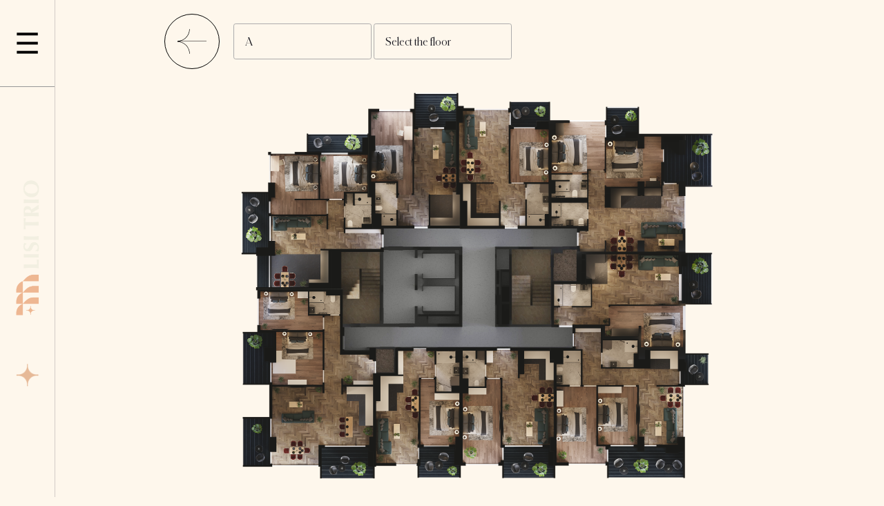

--- FILE ---
content_type: text/html; charset=UTF-8
request_url: https://lisitrio.ge/floor.php?lang=ge&blok=A&floor=01
body_size: 11835
content:


<!DOCTYPE html>
<html lang="ge">

<meta http-equiv="content-type" content="text/html;charset=UTF-8"/>

<head>
    <meta charset="UTF-8">
    <meta http-equiv="X-UA-Compatible" content="IE=edge">
    <meta name="viewport" content="width=device-width, initial-scale=1">
    <link rel="icon" type="image/x-icon" href="dist/favicon.ico">

<!-- Google Tag Manager -->
<script>(function(w,d,s,l,i){w[l]=w[l]||[];w[l].push({'gtm.start':
new Date().getTime(),event:'gtm.js'});var f=d.getElementsByTagName(s)[0],
j=d.createElement(s),dl=l!='dataLayer'?'&l='+l:'';j.async=true;j.src=
'https://www.googletagmanager.com/gtm.js?id='+i+dl;f.parentNode.insertBefore(j,f);
})(window,document,'script','dataLayer','GTM-TG9TW8JP');</script>
<!-- End Google Tag Manager --> 


<!-- Google Tag Manager -->
<script>(function(w,d,s,l,i){w[l]=w[l]||[];w[l].push({'gtm.start':
new Date().getTime(),event:'gtm.js'});var f=d.getElementsByTagName(s)[0],
j=d.createElement(s),dl=l!='dataLayer'?'&l='+l:'';j.async=true;j.src=
'https://www.googletagmanager.com/gtm.js?id='+i+dl;f.parentNode.insertBefore(j,f);
})(window,document,'script','dataLayer','GTM-PWW9T2WD');</script>
<!-- End Google Tag Manager -->


    <title>Lisi Trio</title>
    
    <!-- Yandex.Metrika counter -->
<script type="text/javascript" >
  (function(m,e,t,r,i,k,a){m[i]=m[i]||function(){(m[i].a=m[i].a||[]).push(arguments)};
  m[i].l=1*new Date();
  for (var j = 0; j < document.scripts.length; j++) {if (document.scripts[j].src === r) { return; }}
  k=e.createElement(t),a=e.getElementsByTagName(t)[0],k.async=1,k.src=r,a.parentNode.insertBefore(k,a)})
  (window, document, "script", "https://mc.yandex.ru/metrika/tag.js", "ym");
 
  ym(95897547, "init", {
       clickmap:true,
       trackLinks:true,
       accurateTrackBounce:true
  });
</script>
<noscript><div><img src="https://mc.yandex.ru/watch/95897547" style="position:absolute; left:-9999px;" alt="" /></div></noscript>
<!-- /Yandex.Metrika counter --><!-- Yandex.Metrika counter -->
<script type="text/javascript" >
  (function(m,e,t,r,i,k,a){m[i]=m[i]||function(){(m[i].a=m[i].a||[]).push(arguments)};
  m[i].l=1*new Date();
  for (var j = 0; j < document.scripts.length; j++) {if (document.scripts[j].src === r) { return; }}
  k=e.createElement(t),a=e.getElementsByTagName(t)[0],k.async=1,k.src=r,a.parentNode.insertBefore(k,a)})
  (window, document, "script", "https://mc.yandex.ru/metrika/tag.js", "ym");
 
  ym(95897547, "init", {
       clickmap:true,
       trackLinks:true,
       accurateTrackBounce:true
  });
</script>
<noscript><div><img src="https://mc.yandex.ru/watch/95897547" style="position:absolute; left:-9999px;" alt="" /></div></noscript>
<!-- /Yandex.Metrika counter -->


    <!-- Meta Pixel Code -->
    <!-- Meta Pixel Code -->
    <script>
        !function (f, b, e, v, n, t, s) {
            if (f.fbq) return;
            n = f.fbq = function () {
                n.callMethod ?
                    n.callMethod.apply(n, arguments) : n.queue.push(arguments)
            };
            if (!f._fbq) f._fbq = n;
            n.push = n;
            n.loaded = !0;
            n.version = '2.0';
            n.queue = [];
            t = b.createElement(e);
            t.async = !0;
            t.src = v;
            s = b.getElementsByTagName(e)[0];
            s.parentNode.insertBefore(t, s)
        }(window, document, 'script',
            'https://connect.facebook.net/en_US/fbevents.js');
        fbq('init', '1011803873387063');
        fbq('track', 'PageView');
    </script>
    <noscript><img height="1" width="1" style="display:none"
                   src="https://www.facebook.com/tr?id=1011803873387063&ev=PageView&noscript=1"
        /></noscript>
    <!-- End Meta Pixel Code -->

    <!-- Google tag (gtag.js) -->
    <script async src="https://www.googletagmanager.com/gtag/js?id=G-WXBQ6YE7Y7"></script>
    <script> window.dataLayer = window.dataLayer || [];

        function gtag() {
            dataLayer.push(arguments);
        }

        gtag('js', new Date());
        gtag('config', 'G-WXBQ6YE7Y7'); </script>


    <!-- Messenger Chat plugin Code -->
    <div id="fb-root"></div>

    <!-- Your Chat plugin code -->
    <div id="fb-customer-chat" class="fb-customerchat">
    </div>

    <script>
        var chatbox = document.getElementById('fb-customer-chat');
        chatbox.setAttribute("page_id", "123235360751886");
        chatbox.setAttribute("attribution", "biz_inbox");
    </script>

    <!-- Your SDK code -->
    <script>
        window.fbAsyncInit = function () {
            FB.init({
                xfbml: true,
                version: 'v17.0'
            });
        };

        (function (d, s, id) {
            var js, fjs = d.getElementsByTagName(s)[0];
            if (d.getElementById(id)) return;
            js = d.createElement(s);
            js.id = id;
            js.src = 'https://connect.facebook.net/en_US/sdk/xfbml.customerchat.js';
            fjs.parentNode.insertBefore(js, fjs);
        }(document, 'script', 'facebook-jssdk'));
    </script>
    <link rel='stylesheet' id='classic-theme-styles-css' href='wp-includes/css/classic-themes.min.css' type='text/css'
          media='all'/>
    <style id='global-styles-inline-css' type='text/css'>
        @font-face {
            font-family: 'Regular';
            src: url('fonts/AvenirNextGeorgian-Regular.woff2') format('woff2')
        }

        @font-face {
            font-family: 'Bold';
            src: url('fonts/AvenirNextGeorgian-Bold.woff2') format('woff2')
        }

        @font-face {
            font-family: 'Medium';
            src: url('fonts/AvenirNextGeorgian-Light.woff2') format('woff2')
        }


        body {
            --wp--preset--color--black: #000000;
            --wp--preset--color--cyan-bluish-gray: #abb8c3;
            --wp--preset--color--white: #ffffff;
            --wp--preset--color--pale-pink: #f78da7;
            --wp--preset--color--vivid-red: #cf2e2e;
            --wp--preset--color--luminous-vivid-orange: #ff6900;
            --wp--preset--color--luminous-vivid-amber: #fcb900;
            --wp--preset--color--light-green-cyan: #7bdcb5;
            --wp--preset--color--vivid-green-cyan: #00d084;
            --wp--preset--color--pale-cyan-blue: #8ed1fc;
            --wp--preset--color--vivid-cyan-blue: #0693e3;
            --wp--preset--color--vivid-purple: #9b51e0;
            --wp--preset--gradient--vivid-cyan-blue-to-vivid-purple: linear-gradient(135deg, rgba(6, 147, 227, 1) 0%, rgb(155, 81, 224) 100%);
            --wp--preset--gradient--light-green-cyan-to-vivid-green-cyan: linear-gradient(135deg, rgb(122, 220, 180) 0%, rgb(0, 208, 130) 100%);
            --wp--preset--gradient--luminous-vivid-amber-to-luminous-vivid-orange: linear-gradient(135deg, rgba(252, 185, 0, 1) 0%, rgba(255, 105, 0, 1) 100%);
            --wp--preset--gradient--luminous-vivid-orange-to-vivid-red: linear-gradient(135deg, rgba(255, 105, 0, 1) 0%, rgb(207, 46, 46) 100%);
            --wp--preset--gradient--very-light-gray-to-cyan-bluish-gray: linear-gradient(135deg, rgb(238, 238, 238) 0%, rgb(169, 184, 195) 100%);
            --wp--preset--gradient--cool-to-warm-spectrum: linear-gradient(135deg, rgb(74, 234, 220) 0%, rgb(151, 120, 209) 20%, rgb(207, 42, 186) 40%, rgb(238, 44, 130) 60%, rgb(251, 105, 98) 80%, rgb(254, 248, 76) 100%);
            --wp--preset--gradient--blush-light-purple: linear-gradient(135deg, rgb(255, 206, 236) 0%, rgb(152, 150, 240) 100%);
            --wp--preset--gradient--blush-bordeaux: linear-gradient(135deg, rgb(254, 205, 165) 0%, rgb(254, 45, 45) 50%, rgb(107, 0, 62) 100%);
            --wp--preset--gradient--luminous-dusk: linear-gradient(135deg, rgb(255, 203, 112) 0%, rgb(199, 81, 192) 50%, rgb(65, 88, 208) 100%);
            --wp--preset--gradient--pale-ocean: linear-gradient(135deg, rgb(255, 245, 203) 0%, rgb(182, 227, 212) 50%, rgb(51, 167, 181) 100%);
            --wp--preset--gradient--electric-grass: linear-gradient(135deg, rgb(202, 248, 128) 0%, rgb(113, 206, 126) 100%);
            --wp--preset--gradient--midnight: linear-gradient(135deg, rgb(2, 3, 129) 0%, rgb(40, 116, 252) 100%);
            --wp--preset--duotone--dark-grayscale: url('#wp-duotone-dark-grayscale');
            --wp--preset--duotone--grayscale: url('#wp-duotone-grayscale');
            --wp--preset--duotone--purple-yellow: url('#wp-duotone-purple-yellow');
            --wp--preset--duotone--blue-red: url('#wp-duotone-blue-red');
            --wp--preset--duotone--midnight: url('#wp-duotone-midnight');
            --wp--preset--duotone--magenta-yellow: url('#wp-duotone-magenta-yellow');
            --wp--preset--duotone--purple-green: url('#wp-duotone-purple-green');
            --wp--preset--duotone--blue-orange: url('#wp-duotone-blue-orange');
            --wp--preset--font-size--small: 13px;
            --wp--preset--font-size--medium: 20px;
            --wp--preset--font-size--large: 36px;
            --wp--preset--font-size--x-large: 42px;
            --wp--preset--spacing--20: 0.44rem;
            --wp--preset--spacing--30: 0.67rem;
            --wp--preset--spacing--40: 1rem;
            --wp--preset--spacing--50: 1.5rem;
            --wp--preset--spacing--60: 2.25rem;
            --wp--preset--spacing--70: 3.38rem;
            --wp--preset--spacing--80: 5.06rem;
        }

        :where(.is-layout-flex) {
            gap: 0.5em;
        }

        body .is-layout-flow > .alignleft {
            float: left;
            margin-inline-start: 0;
            margin-inline-end: 2em;
        }

        body .is-layout-flow > .alignright {
            float: right;
            margin-inline-start: 2em;
            margin-inline-end: 0;
        }

        body .is-layout-flow > .aligncenter {
            margin-left: auto !important;
            margin-right: auto !important;
        }

        body .is-layout-constrained > .alignleft {
            float: left;
            margin-inline-start: 0;
            margin-inline-end: 2em;
        }

        body .is-layout-constrained > .alignright {
            float: right;
            margin-inline-start: 2em;
            margin-inline-end: 0;
        }

        body .is-layout-constrained > .aligncenter {
            margin-left: auto !important;
            margin-right: auto !important;
        }

        body .is-layout-constrained > :where(:not(.alignleft):not(.alignright):not(.alignfull)) {
            max-width: var(--wp--style--global--content-size);
            margin-left: auto !important;
            margin-right: auto !important;
        }

        body .is-layout-constrained > .alignwide {
            max-width: var(--wp--style--global--wide-size);
        }

        body .is-layout-flex {
            display: flex;
        }

        body .is-layout-flex {
            flex-wrap: wrap;
            align-items: center;
        }

        body .is-layout-flex > * {
            margin: 0;
        }

        :where(.wp-block-columns.is-layout-flex) {
            gap: 2em;
        }

        .has-black-color {
            color: var(--wp--preset--color--black) !important;
        }

        .has-cyan-bluish-gray-color {
            color: var(--wp--preset--color--cyan-bluish-gray) !important;
        }

        .has-white-color {
            color: var(--wp--preset--color--white) !important;
        }

        .has-pale-pink-color {
            color: var(--wp--preset--color--pale-pink) !important;
        }

        .has-vivid-red-color {
            color: var(--wp--preset--color--vivid-red) !important;
        }

        .has-luminous-vivid-orange-color {
            color: var(--wp--preset--color--luminous-vivid-orange) !important;
        }

        .has-luminous-vivid-amber-color {
            color: var(--wp--preset--color--luminous-vivid-amber) !important;
        }

        .has-light-green-cyan-color {
            color: var(--wp--preset--color--light-green-cyan) !important;
        }

        .has-vivid-green-cyan-color {
            color: var(--wp--preset--color--vivid-green-cyan) !important;
        }

        .has-pale-cyan-blue-color {
            color: var(--wp--preset--color--pale-cyan-blue) !important;
        }

        .has-vivid-cyan-blue-color {
            color: var(--wp--preset--color--vivid-cyan-blue) !important;
        }

        .has-vivid-purple-color {
            color: var(--wp--preset--color--vivid-purple) !important;
        }

        .has-black-background-color {
            background-color: var(--wp--preset--color--black) !important;
        }

        .has-cyan-bluish-gray-background-color {
            background-color: var(--wp--preset--color--cyan-bluish-gray) !important;
        }

        .has-white-background-color {
            background-color: var(--wp--preset--color--white) !important;
        }

        .has-pale-pink-background-color {
            background-color: var(--wp--preset--color--pale-pink) !important;
        }

        .has-vivid-red-background-color {
            background-color: var(--wp--preset--color--vivid-red) !important;
        }

        .has-luminous-vivid-orange-background-color {
            background-color: var(--wp--preset--color--luminous-vivid-orange) !important;
        }

        .has-luminous-vivid-amber-background-color {
            background-color: var(--wp--preset--color--luminous-vivid-amber) !important;
        }

        .has-light-green-cyan-background-color {
            background-color: var(--wp--preset--color--light-green-cyan) !important;
        }

        .has-vivid-green-cyan-background-color {
            background-color: var(--wp--preset--color--vivid-green-cyan) !important;
        }

        .has-pale-cyan-blue-background-color {
            background-color: var(--wp--preset--color--pale-cyan-blue) !important;
        }

        .has-vivid-cyan-blue-background-color {
            background-color: var(--wp--preset--color--vivid-cyan-blue) !important;
        }

        .has-vivid-purple-background-color {
            background-color: var(--wp--preset--color--vivid-purple) !important;
        }

        .has-black-border-color {
            border-color: var(--wp--preset--color--black) !important;
        }

        .has-cyan-bluish-gray-border-color {
            border-color: var(--wp--preset--color--cyan-bluish-gray) !important;
        }

        .has-white-border-color {
            border-color: var(--wp--preset--color--white) !important;
        }

        .has-pale-pink-border-color {
            border-color: var(--wp--preset--color--pale-pink) !important;
        }

        .has-vivid-red-border-color {
            border-color: var(--wp--preset--color--vivid-red) !important;
        }

        .has-luminous-vivid-orange-border-color {
            border-color: var(--wp--preset--color--luminous-vivid-orange) !important;
        }

        .has-luminous-vivid-amber-border-color {
            border-color: var(--wp--preset--color--luminous-vivid-amber) !important;
        }

        .has-light-green-cyan-border-color {
            border-color: var(--wp--preset--color--light-green-cyan) !important;
        }

        .has-vivid-green-cyan-border-color {
            border-color: var(--wp--preset--color--vivid-green-cyan) !important;
        }

        .has-pale-cyan-blue-border-color {
            border-color: var(--wp--preset--color--pale-cyan-blue) !important;
        }

        .has-vivid-cyan-blue-border-color {
            border-color: var(--wp--preset--color--vivid-cyan-blue) !important;
        }

        .has-vivid-purple-border-color {
            border-color: var(--wp--preset--color--vivid-purple) !important;
        }

        .has-vivid-cyan-blue-to-vivid-purple-gradient-background {
            background: var(--wp--preset--gradient--vivid-cyan-blue-to-vivid-purple) !important;
        }

        .has-light-green-cyan-to-vivid-green-cyan-gradient-background {
            background: var(--wp--preset--gradient--light-green-cyan-to-vivid-green-cyan) !important;
        }

        .has-luminous-vivid-amber-to-luminous-vivid-orange-gradient-background {
            background: var(--wp--preset--gradient--luminous-vivid-amber-to-luminous-vivid-orange) !important;
        }

        .has-luminous-vivid-orange-to-vivid-red-gradient-background {
            background: var(--wp--preset--gradient--luminous-vivid-orange-to-vivid-red) !important;
        }

        .has-very-light-gray-to-cyan-bluish-gray-gradient-background {
            background: var(--wp--preset--gradient--very-light-gray-to-cyan-bluish-gray) !important;
        }

        .has-cool-to-warm-spectrum-gradient-background {
            background: var(--wp--preset--gradient--cool-to-warm-spectrum) !important;
        }

        .has-blush-light-purple-gradient-background {
            background: var(--wp--preset--gradient--blush-light-purple) !important;
        }

        .has-blush-bordeaux-gradient-background {
            background: var(--wp--preset--gradient--blush-bordeaux) !important;
        }

        .has-luminous-dusk-gradient-background {
            background: var(--wp--preset--gradient--luminous-dusk) !important;
        }

        .has-pale-ocean-gradient-background {
            background: var(--wp--preset--gradient--pale-ocean) !important;
        }

        .has-electric-grass-gradient-background {
            background: var(--wp--preset--gradient--electric-grass) !important;
        }

        .has-midnight-gradient-background {
            background: var(--wp--preset--gradient--midnight) !important;
        }

        .has-small-font-size {
            font-size: var(--wp--preset--font-size--small) !important;
        }

        .has-medium-font-size {
            font-size: var(--wp--preset--font-size--medium) !important;
        }

        .has-large-font-size {
            font-size: var(--wp--preset--font-size--large) !important;
        }

        .has-x-large-font-size {
            font-size: var(--wp--preset--font-size--x-large) !important;
        }

        .wp-block-navigation a:where(:not(.wp-element-button)) {
            color: inherit;
        }

        :where(.wp-block-columns.is-layout-flex) {
            gap: 2em;
        }

        .wp-block-pullquote {
            font-size: 1.5em;
            line-height: 1.6;
        }
    </style>

    <style type="text/css">
        .um_request_name {
            display: none !important;
        }
    </style>

    <style type="text/css">
        .preloader {
            background-color: #b28f78;
            width: 100%;
            height: 100%;
            position: fixed;
            z-index: 100000;
            top: 0;
            left: 0
        }

        .preloader__img {
            position: absolute;
            top: 50%;
            left: 50%;
            -webkit-transform: translate(-50%, -50%);
            -ms-transform: translate(-50%, -50%);
            transform: translate(-50%, -50%);
            opacity: 0;
            z-index: 100
        }

        .preloader__countWrap {
            position: relative;
            width: 100%;
            height: 100%;
            z-index: 110
        }

        .preloader__countInner {
            position: relative;
            left: 50vw;
            top: 50vh;
            -webkit-transform: translate(-50%, -50%);
            -ms-transform: translate(-50%, -50%);
            transform: translate(-50%, -50%);
            width: 680px
        }

        .preloader__count {
            overflow: hidden;
            position: relative;
            left: 90px;
            z-index: 100;
            letter-spacing: -8px
        }

        .preloader__num {
            -webkit-transform: translateY(100%);
            -ms-transform: translateY(100%);
            transform: translateY(100%);
            display: inline-block
        }

        .preloader__bottom {
            display: -webkit-box;
            display: -ms-flexbox;
            display: flex;
            -ms-flex-wrap: wrap;
            flex-wrap: wrap;
            -webkit-box-orient: horizontal;
            -webkit-box-direction: normal;
            -ms-flex-direction: row;
            flex-direction: row;
            -webkit-box-pack: justify;
            -ms-flex-pack: justify;
            justify-content: space-between;
            -webkit-box-align: center;
            -ms-flex-align: center;
            align-items: center;
            position: absolute;
            left: 0;
            bottom: 8vh;
            letter-spacing: -.4px;
            padding-left: 4vw;
            padding-right: 4vw;
            width: 100vw;
            overflow: hidden
        }

        .preloader__arrows,
        .preloader__slide {
            position: relative;
            top: 80px
        }

        .preloader__mask {
            background-color: #c2152f;
            position: fixed;
            top: 0;
            left: 0;
            width: 100vw;
            height: 100vh;
            -webkit-transform: translateY(100vh);
            -ms-transform: translateY(100vh);
            transform: translateY(100vh);
            z-index: 100010
        }

        .preloader.loaded .preloader__arrows,
        .preloader.loaded .preloader__slide {
            position: relative;
            top: 0;
            -webkit-transition: top .85s cubic-bezier(.25, .01, 0, 1.01);
            -o-transition: top .85s cubic-bezier(.25, .01, 0, 1.01);
            transition: top .85s cubic-bezier(.25, .01, 0, 1.01)
        }

        .preloader.loaded .preloader__arrows {
            -webkit-transition-delay: .2s;
            -o-transition-delay: .2s;
            transition-delay: .2s
        }

        .preloader.disapp {
            z-index: -1;
            opacity: 0;
            -webkit-transition: all .1s;
            -o-transition: all .1s;
            transition: all .1s;
            -webkit-transition-delay: .5s;
            -o-transition-delay: .5s;
            transition-delay: .5s
        }

        p {
            font-family: Regular !important;

        }

        h1,
        h2,
        h3 {
            font-family: Medium !important;

        }

        strong {
            font-family: Bold !important;

        }

        li a {
            font-family: Bold !important;
        }


        .custom-model-main {
            text-align: center;
            overflow: hidden;
            position: fixed;

            /* z-index: 1050; */
            -webkit-overflow-scrolling: touch;
            outline: 0;
            opacity: 0;
            -webkit-transition: opacity 0.15s linear, z-index 0.15;
            -o-transition: opacity 0.15s linear, z-index 0.15;
            transition: opacity 0.15s linear, z-index 0.15;
            z-index: -1;
            overflow-x: hidden;
            overflow-y: auto;
        }

        .model-open {
            z-index: 99999;
            opacity: 1;
            overflow: hidden;
            position: absolute;
            bottom: 73px;
            right: 13px;
        }

        .custom-model-inner {
            -webkit-transform: translate(0, -25%);
            -ms-transform: translate(0, -25%);
            transform: translate(0, -25%);
            -webkit-transition: -webkit-transform 0.3s ease-out;
            -o-transition: -o-transform 0.3s ease-out;
            transition: -webkit-transform 0.3s ease-out;
            -o-transition: transform 0.3s ease-out;
            transition: transform 0.3s ease-out;
            transition: transform 0.3s ease-out, -webkit-transform 0.3s ease-out;
            display: inline-block;
            vertical-align: middle;
            width: 400px;
            margin: 30px auto;
            max-width: 97%;
        }

        .custom-model-wrap {
            display: block;
            width: 100%;
            position: relative;
            background-color: #012D25;
            border: 1px solid #999;
            border: 1px solid rgba(0, 0, 0, 0.2);
            border-radius: 6px;
            -webkit-box-shadow: 0 3px 9px rgba(0, 0, 0, 0.5);
            box-shadow: 0 3px 9px rgba(0, 0, 0, 0.5);
            background-clip: padding-box;
            outline: 0;
            text-align: left;
            padding: 20px;
            -webkit-box-sizing: border-box;
            -moz-box-sizing: border-box;
            box-sizing: border-box;
            max-height: calc(100vh - 70px);
            overflow-y: auto;
        }

        .model-open .custom-model-inner {
            -webkit-transform: translate(0, 0);
            -ms-transform: translate(0, 0);
            transform: translate(0, 0);
            position: relative;
            z-index: 999;
        }

        .model-open .bg-overlay {
            background: rgba(0, 0, 0, 0.6);
            z-index: 99;
        }

        .bg-overlay {
            background: rgba(0, 0, 0, 0);
            height: 100vh;
            width: 100%;
            position: fixed;
            left: 0;
            top: 0;
            right: 0;
            bottom: 0;
            z-index: 0;
            -webkit-transition: background 0.15s linear;
            -o-transition: background 0.15s linear;
            transition: background 0.15s linear;
        }

        .close-btn {
            position: absolute;
            right: 0;
            top: -30px;
            cursor: pointer;
            z-index: 99;
            font-size: 30px;
            color: #fff;
        }

        [type=submit] {
            color: black !important;
            font-family: Regular !important;
        }

        .popbutton {
            background-color: navajowhite;
            color: black !important;
            font-family: Regular;
            border: 1px solid navajowhite;
            font-size: 15px;
            width: 200px;
            height: 50px;
            border-radius: 5px;
            padding-left: 15px;
        }

        .pop123 {
            border-radius: 7px !important;
            margin-top: 15px;
            height: 60px !important;
            font-size: 18px !important;
            text-indent: 10px;
            font-family: Regular;
            width: 100%;
        }

        .pop123::placeholder {
            font-family: Regular;
            color: navajowhite;
        }

        .popbutton:hover {
            border: 2px solid navajowhite;
        }

        .pop-up-content-wrap {
            display: flex !important;
            flex-direction: column;
            justify-content: center;
            align-items: center;
        }

        .formm {
            display: flex !important;
            flex-direction: column;
            justify-content: center;
            align-items: center;
            width: 100%;
        }

        @media screen and (min-width: 800px) {
            .custom-model-main:before {
                content: "";
                display: inline-block;
                height: auto;
                vertical-align: middle;
                margin-right: -0px;
                height: 100%;
            }
        }

        @media screen and (max-width: 799px) {
            .custom-model-inner {
                margin-top: 45px;
            }

            .textpop1 {
                font-size: 25px;
            }
        }


        @media only screen and (max-width: 600px) {
            .model-open {
                right: 30px;
                width: 325px;
                top: 0px;
            }
        }
    </style>
</head>


<body class="home page-template page-template-page_HOME page-template-page_HOME-php page page-id-2 unknown"
      onload="">

<div class="custom-model-main" style="">
    <div class="custom-model-inner">
        <div class="close-btn">×</div>
        <div class="custom-model-wrap" class="popupdiv">
            <div class="pop-up-content-wrap">
                <!--<form action="plan_a_visit.php" method="POST" class="formm">-->
                <!--	<img src="images/trinity-1.png" alt="" height="50px" width="185px">-->
                <!--	</br>-->
                <!--	<center>-->
                <!--		<h2 class="textpop1" style="font-size:30px;font-family:Bold;color:white;">ჩანიშნეთ გასაუბრება</h2>-->
                <!--	</center>-->
                <!--	<input type="text" class="pop123" required name="name" style="width:90%;" placeholder="სახელი " style="border-radius: 5px;margin-top:20px !important;">-->
                <!--	<input type="text" class="pop123" required name="surname" style="width:90%;" placeholder="გვარი " style="border-radius: 5px;">-->
                <!--	<input type="text" class="pop123" required name="phone" style="width:90%;" placeholder="ტელეფონი" style="border-radius: 10px !important;">-->

                <!--	<input type="text" class="pop123" name="email" style="width:90%;" placeholder="ელ-ფოსტა" style="border-radius: 10px ;"><br />-->

                <!--	<button type="submit" value="submit" class="popbutton " style="font-size:25px;font-family:Bold;color:#012D25;">გაგზავნა</button><br />-->
                <!--</form>-->

              <div id="m_crmWebToEntityForm" class="m_zcwf_lblLeft m_crmWebToEntityForm"
                     style="background-color:;color:black;width:100%">


                   <form action="https://crm.zohoტრიო.com/crm/WebToLeadForm" name="m__WebToLeads6039427000000461505"
                          method="POST" accept-charset="UTF-8"  class="formm">
                        <img src="images/trinity-1.png" alt="" height="50px" width="185px">
                        </br>

                        <input type="text" style="display:none" name="xnQsjsdp"
                               value="84a4135d682e2ebdc180c0701b91e64c5cdc7dbf5cc1b90225bb94e3afb5fc23">
                        <input type="hidden" name="zc_gad" id="m_zc_gad" value="">
                        <input type="text" style="display:none" name="xmIwtLD"
                               value="a4df5c9704f49a1c6e62839860d5228654cdf135210ab8ef46c82d55b65faae0735cee2af27f5be8cdc6f1236503d24d">
                        <input type="text" style="display:none" name="actionType" value="TGVhZHM=">
                        <input type="text" style="display:none" name="returnURL"
                               value="https://www.lisitrio.ge/index.php?plan-a-visit=1">


                        <div class="m_zcwf_title"
                             style="max-width:100%;color:black;font-family:Arial; color:#fff;margin-bottom:0">
                            <center>
                                <h2 class="textpop1"
                                    style="font-size:30px;font-family:Bold;color:white;">ჩანიშნეთ გასაუბრება</h2>
                            </center>
                        </div>
                        <div class="m_zcwf_row" style="width:100%;margin-bottom:0">
                            <div class="m_zcwf_col_lab" style="font-size:12px;font-family:Arial"></div>
                            <div class="m_zcwf_col_fld"><input type="text" placeholder="სახელი "id="m_First_Name" name="First Name"
                                                               maxlength="40" class="pop123" required>
                                <div class="m_zcwf_col_help"></div>
                            </div>
                        </div>
                        <div class="m_zcwf_row" style="width:100%;margin-bottom:0">
                            <div class="m_zcwf_col_lab" style="font-size:12px;font-family:Arial"></div>
                            <div class="m_zcwf_col_fld"><input type="text" id="m_Last_Name" placeholder="გვარი " class="pop123"
                                                               name="Last Name" maxlength="80" required>
                                <div class="m_zcwf_col_help"></div>
                            </div>
                        </div>
                        <div class="m_zcwf_row" style="width:100%;margin-bottom:0">
                            <div class="m_zcwf_col_lab" style="font-size:12px;font-family:Arial"></div>
                            <div class="m_zcwf_col_fld"><input class="pop123" type="text" placeholder="ტელეფონი" id="m_Phone" name="Phone"
                                                               maxlength="30" required>
                                <div class="m_zcwf_col_help"></div>
                            </div>
                        </div>
                        <div class="m_zcwf_row" style="width:100%;margin-bottom:0">
                            <div class="m_zcwf_col_lab" style="font-size:12px;font-family:Arial"></div>
                            <div class="m_zcwf_col_fld"><input type="text" class="pop123" placeholder="ელ-ფოსტა" id="m_Email" name="Email"
                                                               maxlength="100">
                                <div class="m_zcwf_col_help"></div>
                            </div>
                        </div>
                        <div class="m_zcwf_row m_wfrm_fld_dpNn" style="width:100%;margin-bottom:0;display:none">
                            <div class="m_zcwf_col_lab" style="font-size:12px;font-family:Arial"><label
                                    style="color:#fff" for="m_Lead_Source">Lead Source</label></div>
                            <div class="m_zcwf_col_fld"><select class="m_zcwf_col_fld_slt pop123" id="m_Lead_Source"
                                                                name="Lead Source">
                                    <option selected value="Lisitrio.ge Contact Form">Lisitrio.ge Contact Form</option>
                                </select>
                                <div class="m_zcwf_col_help"></div>
                            </div>
                        </div>
                        <div class="m_zcwf_row m_wfrm_fld_dpNn" style="width:100%;margin-bottom:0">
                            <div class="m_zcwf_col_lab" style="font-size:12px;font-family:Arial;display:none"><label
                                    style="color:#fff" for="m_Lead_Status">Lead Status</label></div>
                            <div class="m_zcwf_col_fld" style="display:none"><select class="m_zcwf_col_fld_slt pop123"
                                                                                     id="m_Lead_Status"
                                                                                     name="Lead Status">
                                    <option selected value="დაუკონტაქტებელი">დაუკონტაქტებელი</option>
                                </select>
                                <div class="m_zcwf_col_help"></div>
                            </div>
                        </div>
                        <div class="m_zcwf_row" style="width:100%;margin-top:20px">
                            <div class="m_zcwf_col_lab"></div>
                         <div class="m_zcwf_col_fld" style="width:100%;margin-bottom:0"><input type="submit"
                                                                                                     id="m_formsubmit"
                                                                                                     class="m_formsubmit m_zcwf_button popbutton"
                                                                                                     style="width:100%;margin-bottom:20px;"
                                                                                                     value="გაგზავნა"
                                                                                                     title="გაგზავნა"></div>
                        </div>

                    </form>
                </div>
            </div>
        </div>
    </div>
    <div class="bg-overlay"></div>
</div>    

<div id="change" style="background-color: #002D25 !important;"></div>
<main id="">
    <header class="header">
        <div class="header__hamburger ham magic-scale">
            <svg version="1.1" fill="white" xmlns="http://www.w3.org/2000/svg"
                 xmlns:xlink="http://www.w3.org/1999/xlink" x="0px" y="0px" width="35" height="35" overflow="visible"
                 viewBox="0 0 28.3 28.3" style="enable-background:new 0 0 28.3 28.3;" xml:space="preserve">
					<g>
                        <rect x="1.9" y="1.9" width="24.6" height="3.2"/>
                        <rect class="ham__mid" x="1.9" y="12.6" width="24.6" height="3.2"/>
                        <rect x="1.9" y="23.2" width="24.6" height="3.2"/>
                    </g>
				</svg>
        </div>

        <a class="header__logo hidden-xs magic-scale" href="index.php?lang=ge" title="Trinity">
            <img src="images/trinity-logo.png" style="transform: rotate(270deg);max-width:200px;"> </a>
        <a class="header__logo hidden-sm hidden-md hidden-lg" href="index.php" title="Trinity">
            <img src="images/trinity-logo.png" style="max-width:200px;"> </a>

        </a>
        <div class="header__dateWrap">
            <center><img src="images/trinity-star.png" style="max-width:35px !important;"></center>
        </div>
    </header>

    <div class="mainNav"><img class="mainNav__img" src="images/svg/preloader.svg"/>
        <div class="mainNav__close close"><span class="close__curt"></span></div>
        <div class="mainNav__wrap">
            <div class="mainNav__col mainNav__col--left">
                <nav id="main_nav" class="menu-main_nav-container">
                    <ul id="menu-main_nav" class="nav navbar-nav">
                        <li id="menu-item-21"
                            class="menu-item menu-item-type-post_type menu-item-object-page menu-item-21 menu-page-8"><a
                                href="index.php?lang=ge"
                                style="font-family: Bold;font-size:2rem!Important;">მთავარი გვერდი </a></li>
                        <li id="menu-item-20"
                            class="menu-item menu-item-type-post_type menu-item-object-page menu-item-20 menu-page-10">
                            <a href="choose-home.php?lang=ge" target="_blank"
                               style="font-family: Bold;font-size:2rem!Important;">აირჩიე ბინა </a></li>
                        <li id="menu-item-19"
                            class="menu-item menu-item-type-post_type menu-item-object-page menu-item-19 menu-page-12">
                            <a href="about.php?lang=ge"
                               style="font-family: Bold;font-size:2rem!Important;"> ჩვენს შესახებ </a></li>
                        <li id="menu-item-18"
                            class="menu-item menu-item-type-post_type menu-item-object-page menu-item-18 menu-page-14">
                            <a href="gallery.php?lang=ge"
                               style="font-family: Bold;font-size:2rem!Important;">გალერეა</a></li>
                        <li id="menu-item-6067"
                            class="library-voice menu-item menu-item-type-post_type menu-item-object-library menu-item-6067 menu-library-3044">
                            <a href="contact.php?lang=ge"
                               style="font-family: Bold;font-size:2rem!Important;">კონტაქტი</a></li>
                    </ul>
                </nav>
            </div>
            <div class="mainNav__col mainNav__col--right">
                <div class="mainNav__mobileWrap">
                    <nav id="side_nav" class="menu-side_nav-container">
                        
                        <ul id="menu-side_nav" class="nav navbar-nav">
                            <li id="menu-item-3013"
                                class="menu-item menu-item-type-custom menu-item-object-custom menu-item-3013 menu-custom-3013">
                                <a href="https://lisitrio.ge/3d-tour/" target="_blank" style="font-family: Medium;font-size:1.5rem!Important;">3D ტური</a></li>
                            <li id="menu-item-29"
                                class="menu-item menu-item-type-taxonomy menu-item-object-category menu-item-29 menu-category-2">
                                <a href="news.php?lang=ge"
                                   style="font-family: Medium;font-size:1.5rem!Important;">სიახლეები და პრესა</a></li>
                            <li id="menu-item-30"
                                class="menu-item menu-item-type-post_type menu-item-object-page menu-item-30 menu-page-16">
                                <a href="search.php?lang=ge"
                                   style="font-family: Medium;font-size:1.5rem!Important;">ძებნა</a></li>
                            
                                   
                                   
                                   <!--https://lisitrio.ge/3d-tour/-->
                                   
                        </ul>
                    </nav>

                    <div class="mainNav__langs  hidden--portrait">
                        <ul>
                            <li class="magic-scale"><a class="active" href="?lang=ge"
                                                       style="font-family: Medium;">Ge</a></li>
                            <li class="magic-scale active"><a href="?lang=en" style="font-family: Medium;">En</a></li>
                            <li class="magic-scale "><a href="?lang=ru" style="font-family: Medium;">Ru</a></li>

                        </ul>
                    </div>
                </div>
                <div class="mainNav__mobileWrap">
                    <div class="social">
                        <ul class="social__list">
                            <li><a title="#" href="https://www.facebook.com/lisi.trio?mibextid=LQQJ4d" target="_blank"
                                   rel="noopener noreferrer">Facebook</a></li>
                            <li><a title="#" href="https://instagram.com/lisi_trio?igshid=MjEwN2IyYWYwYw=="
                                   target="_blank" rel="noopener noreferrer">Instagram</a></li>
                            <li><a title="#" href="https://www.linkedin.com/company/lisi-trio/" target="_blank"
                                   rel="noopener noreferrer">Linkedin</a></li>
                        </ul>
                    </div>

                    <div class="mainNav__langs  hidden--landscape">
                        <ul>
                            <li class="magic-scale"><a class="acitve" href="?lang=ge"
                                                       style="font-family: Medium;">Ge</a></li>
                            <li class="magic-scale active"><span href="?lang=en" style="font-family: Medium;">En</span>
                            </li>
                            <li class="magic-scale "><a href="?lang=ru" style="font-family: Medium;">Ru</a></li>
                        </ul>
                    </div>
                </div>
            </div>
            <div class="mainNav__priv">
                <ul>
                    <li><a class="magic-scale" href="https://render.ge" title="Privacy Policy" target="_blank"
                           rel="noopener noreferrer" style="font-family: Bold;">Developed by Render Group</a></li>

                </ul>
            </div>
        </div>
    </div>
<style type="text/css">
  .map_title {
    font-size: 18px;
    position: absolute;
    color: red;
  }

  .p-hover-new {
    opacity: 0;
    position: absolute;

  }

  map {
    position: relative;
  }
</style>
<style>
  select {
    padding: 1em;
    width: 200px;
    border-radius: .2em;
    border: 1px solid #acacac;
    color: #181820;

    appearance: none;
    -webkit-appearance: none;
    -moz-appearance: none;
    -ms-appearance: none;

    background: url('https://cdn1.iconfinder.com/data/icons/arrows-vol-1-4/24/dropdown_arrow-512.png');
    background-repeat: no-repeat;
    background-size: 15px 15px;
    background-position: right;
    background-origin: content-box;
  }


  .vfloor {
    margin-left: 20px;
    font-size: 16px;
  }

  .vSearch {
    font-size: 16px;
  }

  @media only screen and (max-width: 600px) {
    .vfloor {
      margin-left: 0px;
    }

    form {
      margin-left: 40px;
    }

    .sold {
      display: none !important;
    }

    .map_title {
      font-size: 10px;
    }
  }


  .pageIntro__numWrap {
    padding-top: 10px !important;
    padding-bottom: 10px !important;
  }

  .button__round {
    -moz-transform: scaleX(-1);
    -webkit-transform: scaleX(-1);
    -o-transform: scaleX(-1);
    transform: scaleX(-1);
    -ms-filter: fliph;
    /*IE*/
    filter: fliph;
    /*IE*/
  }

  .map {
    opacity: 0.9;
    mix-blend-mode: soft-light;
  }

  @media only screen and (max-width: 900px) {
    .map {
      opacity: 0.9;
      mix-blend-mode: normal;
    }
  }

  @media only screen and (max-width:600px) {
    .p-hover-new {
      display: none !important;
    }
  }
</style>
<style>
  .cls-1 {
    fill: #f2efe2;
  }

  .cls-2,
  .cls-4,
  .cls-5 {
    font-size: 13.21px;
  }

  .cls-2 {
    fill: #070706;
    font-family: AvenirNextGeorgian-Thin, Avenir Next Georgian;
    font-weight: 200;
  }

  .cls-3 {
    fill: none;
    stroke: #070706;
    stroke-miterlimit: 10;
    stroke-width: 0.18px;
  }

  .cls-4,
  .cls-5 {
    fill: #002d25;
    font-family: AvenirNextGeorgian-Bold, Avenir Next Georgian;
    font-weight: 700;
  }

  .cls-4 {
    letter-spacing: -0.02em;
  }
</style>

<div id="main_cont">
  <section class="pageWrapper" data-scroll-container>

    <article class="pageIntro" data-scroll data-scroll-section data-scroll-repeat="true">

      <div class="pageIntro__numWrap " style="justify-content: left !important;">

        <a class="pageIntro__btn button button--small button--blackWhite" href="choose-home.php?lang=ge">

          <span class="button__round"></span>
        </a>

        <br />
        <br />
        <br /><br /><br />

        <div class="vfloor" style="">
          <form method="get">
            <select id="vfloor">

              <option>Select the block</option>

              <option selected>A</option>
              <option >B</option>
              <option >C</option>


            </select>
            <select id="vSearch" onchange="getValue()">

              <option>Select the floor</option>

                            <option >5</option>
              <option >6</option>
              <option >7</option>
              <option >8</option>
              <option >9</option>
              <option >10</option>
              <option >11</option>
              <option >12</option>
              <option >13</option>
              <option >14</option>
              <option >15</option>

            </select>
        </div>
        </form>
      </div>

      <div class="pageIntro__featWrap" style="max-width:100vh;max-height:1000vh;margin: 0 auto;" id="map">
                  <img src="floorgegma/a5.png" class="map" alt="" usemap="#map" style="width: 100%;" />

          <map name="map">
            <area shape="poly" id="" data-sold="" data-tx="" data-house="0109" data-hno="50" data-kv="" coords="621, 672, 413, 672, 413, 831, 116, 831, 116, 690, 59, 690, 59, 440, 163, 440, 163, 399, 170, 399, 170, 283, 268, 283, 268, 278, 318, 278, 318, 205, 569, 205, 569, 454, 585, 454, 585, 582, 625, 582, 625, 670" />
            <area shape="poly" id="" data-sold="" data-tx="" data-house="0108" data-hno="49" data-kv="" coords="585, 582, 585, 453, 569, 453, 569, 106, 749, 106, 749, 42, 926, 42, 926, 444, 933, 444, 933, 582" />
            <area shape="poly" id="" data-sold="" data-tx="" data-house="0107" data-hno="48" data-kv="" coords="935, 583, 935, 444, 924, 444, 924, 104, 1134, 104, 1134, 76, 1296, 76, 1296, 585" />
            <area shape="poly" id="" data-sold="" data-tx="" data-house="0106" data-hno="47" data-kv="" coords="1406, 676, 1406, 583, 1295, 583, 1295, 151, 1520, 151, 1520, 97, 1654, 97, 1654, 204, 1945, 204, 1945, 414, 1840, 414, 1840, 678" />
            <area shape="poly" id="" data-sold="" data-tx="" data-house="0105" data-hno="46" data-kv="" coords="1305, 977, 1305, 801, 1430, 801, 1430, 679, 1840, 679, 1840, 687, 1945, 687, 1945, 890, 1839, 890, 1839, 1065, 1658, 1065, 1658, 1027, 1505, 1027, 1505, 974" />
            <area shape="poly" id="" data-sold="" data-tx="" data-house="0104" data-hno="45" data-kv="" coords="1389, 1064, 1389, 974, 1503, 974, 1503, 1029, 1658, 1029, 1658, 1068, 1840, 1068, 1840, 1087, 1933, 1087, 1933, 1212, 1834, 1212, 1834, 1587, 1526, 1587, 1526, 1535, 1314, 1535, 1314, 1065" />
            <area shape="poly" id="" data-sold="" data-tx="" data-house="0103" data-hno="44" data-kv="" coords="1315, 1072, 1315, 1586, 1105, 1586, 1105, 1535, 934, 1535, 934, 1070" />
            <area shape="poly" id="" data-sold="" data-tx="" data-house="0102" data-hno="43" data-kv="" coords="676, 1070, 676, 1169, 592, 1169, 592, 1541, 678, 1541, 678, 1533, 763, 1533, 763, 1583, 934, 1583, 934, 1072" />
            <area shape="poly" id="" data-sold="" data-tx="" data-house="0101" data-hno="42" data-kv="" coords="455, 1090, 455, 832, 117, 832, 117, 1001, 60, 1001, 60, 1213, 163, 1213, 163, 1345, 63, 1345, 63, 1545, 176, 1545, 176, 1536, 369, 1536, 369, 1591, 588, 1591, 588, 1090" />
          </map>
        
      </div>
    </article>



    <div class="p-hover-new">
      <svg id="Layer_1" data-name="Layer 1" xmlns="http://www.w3.org/2000/svg" viewBox="0 0 138.92 62.2" style="width:200px;">
        <rect class="cls-1" width="138.92" height="31.1" />
        <text class="cls-2" transform="translate(11.77 18.41)">ბინა #</text>
        <rect class="cls-1" y="31.1" width="138.92" height="31.1" />
        <text class="cls-2" transform="translate(10.77 49.51)">კვ.მ</text>
        <line class="cls-3" x1="11.77" y1="31.1" x2="127.15" y2="31.1" />
        <text class="cls-4 box-block" transform="translate(100.11 18.41)">A</text>
        <text class="cls-5 box-kv" transform="translate(95.08 49.61)">05</text>

      </svg>
    </div>


    <div class="sold" style=" position: absolute; color:white;width:200px;height:50px;background-color:red ;display:flex;justify-content:center;align-items:center;">


      ბინა # <span></span>


    </div>






    <footer class="footer" data-scroll data-scroll-section>
      <a class="footer__logo" href="" target="_blank">
        <img src="images/trinity-logo.png" style="max-width:200px;" />
      </a>

      <div class="footer__menu neue-haas bold smallest text">
        <nav id="footer_nav" class="menu-side_nav-container">
          <ul id="menu-side_nav-1" class="nav navbar-nav">
            <li class="menu-item menu-item-type-custom menu-item-object-custom menu-item-3013 menu-custom-3013">
              <a href="">3D ტური</a>
            </li>
            <li class="menu-item menu-item-type-taxonomy menu-item-object-category menu-item-29 menu-category-2">
              <a href="">სიახლეები და პრესა</a>
            </li>
            <li class="menu-item menu-item-type-post_type menu-item-object-page menu-item-30 menu-page-16">
              <a href="contact.php">კონტაქტი</a>
            </li>
          </ul>
        </nav>
      </div>
    </footer>
  </section>
  <script type="text/javascript">
    /* Aggiungo classe per pagina all'html */
    var html = document.querySelector('html'),
      header = document.querySelector('header');
    html.classList.remove('archive');
    html.classList.remove('single');
    html.classList.remove('bertani');
    html.classList.remove('contact');
    html.classList.remove('home');
    html.classList.remove('style');
    html.classList.remove('territory');
    html.classList.remove('wine_sheet');
    html.classList.remove('wines');
    html.classList.remove('simple-page');
    html.classList.remove('single');
    html.classList.remove('eshop');
    html.classList.add('bertani');
    header.classList.add('beige');
  </script>
  <div id="um_upload_single" style="display:none"></div>
  <div id="um_view_photo" style="display:none">
    <a href="javascript:void(0);" data-action="um_remove_modal" class="um-modal-close" aria-label="Close view photo modal">
      <i class="um-faicon-times"></i>
    </a>
    <div class="um-modal-body photo">
      <div class="um-modal-photo"></div>
    </div>
  </div>
  <script type="text/javascript">
    jQuery(window).on('load', function() {
      jQuery('input[name="um_request"]').val('');
    });
  </script>
</div>
</main>
<link rel="stylesheet" href="dist/main.css">
<script src="scripts/mouse.js"></script>
<script src="dist/vendors_functions.js"></script>
<script src="dist/functions.js"></script>

</body>
<script src="https://ajax.googleapis.com/ajax/libs/jquery/3.3.1/jquery.min.js"></script>
<script type="text/javascript" src="https://cdnjs.cloudflare.com/ajax/libs/maphilight/1.4.0/jquery.maphilight.min.js"></script>
<script src="https://cdnjs.cloudflare.com/ajax/libs/image-map-resizer/1.0.10/js/imageMapResizer.min.js" integrity="sha512-sXgF3JImNbesKnmCuR5AE5WPQo6Z8xJMYRvDknGyc0eTWL62pqgEG4Auk9d0VnstzyhRNzPak8AyemFJq7a6/Q==" crossorigin="anonymous" referrerpolicy="no-referrer"></script>
<script type="application/javascript">
  $(document).ready(function() {
    $('map').imageMapResize();
  });
  $(function() {


    $('.map').maphilight({
      stroke: true,
      strokeWidth: 1,
      strokeColor: 'ffffff',
      fillColor: "ffffff",
      fillOpacity: .5,

    });

    $("area").each(function() {
      let sold = $(this).attr("data-sold");
      data.fillColor = 'red';
      data.stroke = true;
      data.strokeWidth = 1;
      data.strokeColor = 'ffffff';
      data.fillColor = "FF0000";
      data.fillOpacity = .5;
      data.alwaysOn = true;

      if (sold == '1') {
        $(this).data('maphilight', data).trigger('alwaysOn.maphilight');

        let txt = $(this).attr("data-tx");
        var areaCoords = $(this).attr('coords').split(',');
        var centerX = 0;
        var centerY = 0;

        // Calculate the center point
        for (var i = 0; i < areaCoords.length; i += 2) {
          centerX += parseInt(areaCoords[i], 10) - 30;
          centerY += parseInt(areaCoords[i + 1], 10);
        }

        centerX /= areaCoords.length / 2;
        centerY /= areaCoords.length / 2;

        var $span = $(`<span class="map_title ${$(this).data('house')}">` + txt + `</span>`);
        $span.css({
          fontWeight: '900',
          position: 'absolute',
          color: '#FFF',
          display: 'inline-block',
        });

        // Append the span to the body temporarily to calculate its width
        $span.appendTo('body');

        // Calculate the offset to center the text
        var offsetX = -$span.width() / 2;
        var offsetY = -$span.height() / 2;

        // Set the position with offsets to center the text
        $span.css({
          top: centerY + 'px',
          left: centerX + 'px'
        });

        // Append the span to the 'div.map'
        $span.appendTo('div.map');
      }
    });





    $("area").mouseover(function(e) {
      $("area").mousemove(function(e) {

        let kv = $(this).attr("data-kv");
        let home = $(this).attr("data-house");
        let hno = $(this).attr("data-house");
        let sold = $(this).attr("data-sold");

        if (sold == "1") {
          $(this).attr("href", `#`);

        } else {
          $(this).attr("href", `single.php?lang=ge&house_no=${hno}&floor=01&blok=A&h_no=${home}`);

        }

        console.log($(this).attr('href'))

        $(".box-kv").html(`${kv}`);
        $(".box-block").text(` ${home}`);

        if (sold == "1") {
          $('.sold span').text(` ${home}`);
          $(".sold").css({

            "opacity": "1",
            "top": `${e.pageY-150}px`,
            "left": `${e.pageX-50}px`
          })
        } else {
          $(".p-hover-new").css({

            "opacity": "1",
            "top": `${e.pageY-150}px`,
            "left": `${e.pageX-50}px`
          })
        }





      });

    });
    /*
    $(function() {

    $('area').each(function(){
    	var txt=$(this).data('name');
    	var coor=$(this).attr('coords');
    	var coorA=coor.split(',');
    	var left=coorA[0];
    	var top=coorA[1];
        var new_left = parseInt(left);
    	var new_top = parseInt(top);
    	var $span=$('<span class="map_title">'+txt+'</span>');        
    	$span.css({top: new_top+'px', left: new_left+'px' , position:'absolute'});
    	$span.appendTo('#map');
    })

    })
    */
    $("area").mouseout(function() {
      $(".p-hover-new").css({
        "opacity": "0"
      })
    });

    $("area").mouseout(function() {
      $(".sold").css({
        "opacity": "0"
      })
    });


  });

  var data = $('#sold1').mouseout().data('maphilight') || {};
  data.alwaysOn = !data.alwaysOn;
  $('#sold1').data('maphilight', data).trigger('alwaysOn.maphilight');



  function getValue() {
    // Get the select element
    var selectElement = document.getElementById("vSearch");
    var selectElement2 = document.getElementById("vfloor");

    // Get the selected option value
    var selectedValue = selectElement.value;
    var selectedValue2 = selectElement2.value;

    // Log the selected value
    window.location.href = "?blok=" + selectedValue2 + "&floor=" + selectedValue;
  }


  function goBack() {
    window.history.back();
  }
</script>


</html>

--- FILE ---
content_type: text/css
request_url: https://lisitrio.ge/dist/main.css
body_size: 28997
content:
.slick-slider{box-sizing:border-box;-webkit-touch-callout:none;-webkit-user-select:none;-moz-user-select:none;-ms-user-select:none;user-select:none;touch-action:pan-y;-webkit-tap-highlight-color:transparent}.slick-list,.slick-slider{position:relative;display:block}.slick-list{overflow:hidden;margin:0;padding:0}.slick-list:focus{outline:none}.slick-list.dragging{cursor:pointer;cursor:hand}.slick-slider .slick-list,.slick-slider .slick-track{transform:translateZ(0)}.slick-track{position:relative;left:0;top:0;display:block;margin-left:auto;margin-right:auto}.slick-track:after,.slick-track:before{content:"";display:table}.slick-track:after{clear:both}.slick-loading .slick-track{visibility:hidden}.slick-slide{float:left;height:100%;min-height:1px;display:none}[dir=rtl] .slick-slide{float:right}.slick-slide img{display:block}.slick-slide.slick-loading img{display:none}.slick-slide.dragging img{pointer-events:none}.slick-initialized .slick-slide{display:block}.slick-loading .slick-slide{visibility:hidden}.slick-vertical .slick-slide{display:block;height:auto;border:1px solid transparent}.slick-arrow.slick-hidden{display:none}html.has-scroll-smooth{overflow:hidden}html.has-scroll-dragging{-webkit-user-select:none;-moz-user-select:none;-ms-user-select:none;user-select:none}.has-scroll-smooth body{overflow:hidden}.has-scroll-smooth [data-scroll-container]{min-height:100vh}[data-scroll-direction=horizontal] [data-scroll-container]{height:100vh;display:inline-block;white-space:nowrap}[data-scroll-direction=horizontal] [data-scroll-section]{display:inline-block;vertical-align:top;white-space:nowrap;height:100%}.c-scrollbar{position:absolute;right:0;top:0;width:11px;height:100%;transform-origin:center right;transition:transform .3s,opacity .3s;opacity:0}.c-scrollbar:hover{transform:scaleX(1.45)}.c-scrollbar:hover,.has-scroll-dragging .c-scrollbar,.has-scroll-scrolling .c-scrollbar{opacity:1}[data-scroll-direction=horizontal] .c-scrollbar{width:100%;height:10px;top:auto;bottom:0;transform:scaleY(1)}[data-scroll-direction=horizontal] .c-scrollbar:hover{transform:scaleY(1.3)}.c-scrollbar_thumb{position:absolute;top:0;right:0;background-color:#000;opacity:.5;width:7px;border-radius:10px;margin:2px;cursor:-webkit-grab;cursor:grab}.has-scroll-dragging .c-scrollbar_thumb{cursor:-webkit-grabbing;cursor:grabbing}[data-scroll-direction=horizontal] .c-scrollbar_thumb{right:auto;bottom:0}@font-face{font-family:swiper-icons;src:url("data:application/font-woff;charset=utf-8;base64, [base64]//wADZ2x5ZgAAAywAAADMAAAD2MHtryVoZWFkAAABbAAAADAAAAA2E2+eoWhoZWEAAAGcAAAAHwAAACQC9gDzaG10eAAAAigAAAAZAAAArgJkABFsb2NhAAAC0AAAAFoAAABaFQAUGG1heHAAAAG8AAAAHwAAACAAcABAbmFtZQAAA/gAAAE5AAACXvFdBwlwb3N0AAAFNAAAAGIAAACE5s74hXjaY2BkYGAAYpf5Hu/j+W2+MnAzMYDAzaX6QjD6/4//Bxj5GA8AuRwMYGkAPywL13jaY2BkYGA88P8Agx4j+/8fQDYfA1AEBWgDAIB2BOoAeNpjYGRgYNBh4GdgYgABEMnIABJzYNADCQAACWgAsQB42mNgYfzCOIGBlYGB0YcxjYGBwR1Kf2WQZGhhYGBiYGVmgAFGBiQQkOaawtDAoMBQxXjg/wEGPcYDDA4wNUA2CCgwsAAAO4EL6gAAeNpj2M0gyAACqxgGNWBkZ2D4/wMA+xkDdgAAAHjaY2BgYGaAYBkGRgYQiAHyGMF8FgYHIM3DwMHABGQrMOgyWDLEM1T9/w8UBfEMgLzE////P/5//f/V/xv+r4eaAAeMbAxwIUYmIMHEgKYAYjUcsDAwsLKxc3BycfPw8jEQA/[base64]/uznmfPFBNODM2K7MTQ45YEAZqGP81AmGGcF3iPqOop0r1SPTaTbVkfUe4HXj97wYE+yNwWYxwWu4v1ugWHgo3S1XdZEVqWM7ET0cfnLGxWfkgR42o2PvWrDMBSFj/IHLaF0zKjRgdiVMwScNRAoWUoH78Y2icB/yIY09An6AH2Bdu/UB+yxopYshQiEvnvu0dURgDt8QeC8PDw7Fpji3fEA4z/PEJ6YOB5hKh4dj3EvXhxPqH/SKUY3rJ7srZ4FZnh1PMAtPhwP6fl2PMJMPDgeQ4rY8YT6Gzao0eAEA409DuggmTnFnOcSCiEiLMgxCiTI6Cq5DZUd3Qmp10vO0LaLTd2cjN4fOumlc7lUYbSQcZFkutRG7g6JKZKy0RmdLY680CDnEJ+UMkpFFe1RN7nxdVpXrC4aTtnaurOnYercZg2YVmLN/d/gczfEimrE/fs/bOuq29Zmn8tloORaXgZgGa78yO9/cnXm2BpaGvq25Dv9S4E9+5SIc9PqupJKhYFSSl47+Qcr1mYNAAAAeNptw0cKwkAAAMDZJA8Q7OUJvkLsPfZ6zFVERPy8qHh2YER+3i/BP83vIBLLySsoKimrqKqpa2hp6+jq6RsYGhmbmJqZSy0sraxtbO3sHRydnEMU4uR6yx7JJXveP7WrDycAAAAAAAH//wACeNpjYGRgYOABYhkgZgJCZgZNBkYGLQZtIJsFLMYAAAw3ALgAeNolizEKgDAQBCchRbC2sFER0YD6qVQiBCv/H9ezGI6Z5XBAw8CBK/m5iQQVauVbXLnOrMZv2oLdKFa8Pjuru2hJzGabmOSLzNMzvutpB3N42mNgZGBg4GKQYzBhYMxJLMlj4GBgAYow/P/PAJJhLM6sSoWKfWCAAwDAjgbRAAB42mNgYGBkAIIbCZo5IPrmUn0hGA0AO8EFTQAA") format("woff");font-weight:400;font-style:normal}:root{--swiper-theme-color:#007aff}.swiper-container{margin-left:auto;margin-right:auto;position:relative;overflow:hidden;list-style:none;padding:0;z-index:1}.swiper-container-vertical>.swiper-wrapper{flex-direction:column}.swiper-wrapper{position:relative;width:100%;height:100%;z-index:1;display:flex;transition-property:transform;box-sizing:content-box}.swiper-container-android .swiper-slide,.swiper-wrapper{transform:translateZ(0)}.swiper-container-multirow>.swiper-wrapper{flex-wrap:wrap}.swiper-container-multirow-column>.swiper-wrapper{flex-wrap:wrap;flex-direction:column}.swiper-container-free-mode>.swiper-wrapper{transition-timing-function:ease-out;margin:0 auto}.swiper-container-pointer-events{touch-action:pan-y}.swiper-container-pointer-events.swiper-container-vertical{touch-action:pan-x}.swiper-slide{flex-shrink:0;width:100%;height:100%;position:relative;transition-property:transform}.swiper-slide-invisible-blank{visibility:hidden}.swiper-container-autoheight,.swiper-container-autoheight .swiper-slide{height:auto}.swiper-container-autoheight .swiper-wrapper{align-items:flex-start;transition-property:transform,height}.swiper-container-3d{perspective:1200px}.swiper-container-3d .swiper-cube-shadow,.swiper-container-3d .swiper-slide,.swiper-container-3d .swiper-slide-shadow-bottom,.swiper-container-3d .swiper-slide-shadow-left,.swiper-container-3d .swiper-slide-shadow-right,.swiper-container-3d .swiper-slide-shadow-top,.swiper-container-3d .swiper-wrapper{transform-style:preserve-3d}.swiper-container-3d .swiper-slide-shadow-bottom,.swiper-container-3d .swiper-slide-shadow-left,.swiper-container-3d .swiper-slide-shadow-right,.swiper-container-3d .swiper-slide-shadow-top{position:absolute;left:0;top:0;width:100%;height:100%;pointer-events:none;z-index:10}.swiper-container-3d .swiper-slide-shadow-left{background-image:linear-gradient(270deg,rgba(0,0,0,.5),transparent)}.swiper-container-3d .swiper-slide-shadow-right{background-image:linear-gradient(90deg,rgba(0,0,0,.5),transparent)}.swiper-container-3d .swiper-slide-shadow-top{background-image:linear-gradient(0deg,rgba(0,0,0,.5),transparent)}.swiper-container-3d .swiper-slide-shadow-bottom{background-image:linear-gradient(180deg,rgba(0,0,0,.5),transparent)}.swiper-container-css-mode>.swiper-wrapper{overflow:auto;scrollbar-width:none;-ms-overflow-style:none}.swiper-container-css-mode>.swiper-wrapper::-webkit-scrollbar{display:none}.swiper-container-css-mode>.swiper-wrapper>.swiper-slide{scroll-snap-align:start start}.swiper-container-horizontal.swiper-container-css-mode>.swiper-wrapper{-ms-scroll-snap-type:x mandatory;scroll-snap-type:x mandatory}.swiper-container-vertical.swiper-container-css-mode>.swiper-wrapper{-ms-scroll-snap-type:y mandatory;scroll-snap-type:y mandatory}*{-webkit-font-smoothing:antialiased;-moz-osx-font-smoothing:auto;min-height:0;min-width:0}*,:after,:before{box-sizing:border-box}a{text-decoration:none}img{vertical-align:top}html{min-height:100%!important;overflow-x:hidden;font-size:24px;background-color:#fef7ec}@media(max-width:1600px){html{font-size:18px}}html.eshop{background-color:#fff}html.eshop,html.eshop body{overflow:auto}html.eshop #main{background-color:#fff}html.eshop #magicMouseCursor,html.eshop #magicPointer{display:none!important}html.eshop header{background-color:#fff!important}html.eshop .footer{margin-top:0}body{overflow:hidden;margin:0 auto;font-family:Schnyder S;color:#000;min-height:100vh;cursor:default!important}body,input,select,textarea{-webkit-tap-highlight-color:transparent;word-break:keep-all}a{color:#000;outline:0}a:active,a:focus,a:hover{color:#000;outline:0;text-decoration:none}::-moz-selection{background:#000;color:#ebebeb;text-shadow:none}::selection{background:#000;color:#ebebeb;text-shadow:none}a:link{-webkit-tap-highlight-color:#fff;outline:0}a:hover{color:#000;outline:0;transition:all .15s ease}ins{text-decoration:none}ins,mark{background-color:#000;color:#fff}mark{font-style:italic;font-weight:700}p{font-size:1rem;margin:0;line-height:1.2rem;font-family:Schnyder S;color:#000}ol,ul{list-style:none;padding-left:0;margin-bottom:0;-webkit-margin-before:0;-webkit-margin-after:0;-webkit-margin-start:0;-webkit-margin-end:0;-webkit-padding-start:0}section{position:relative}h1,h2,h3,h4,h5,h6{margin:0;-webkit-margin-before:0;-webkit-margin-after:0;-webkit-margin-start:0;-webkit-margin-end:0}img{max-width:100%;height:auto}.container{position:relative}pre{position:fixed;right:0;top:0;text-align:left;text-transform:none;width:325px;height:100%;background:#fff;line-height:11px;font-size:11px;letter-spacing:0;word-spacing:0;z-index:999999999999999;padding:10px;margin:0;word-break:normal;word-wrap:normal;font-family:arial;box-sizing:content-box!important;overflow-y:auto;color:#000!important}#main_cont{position:relative;left:100px;width:calc(100% - 100px)}@media(max-width:767px){#main_cont{left:0;width:100%;padding-top:58px}}@media(max-width:767px){html.home #main_cont{padding-top:0}}@media(max-width:767px){html.archive #main_cont,html.bertani #main_cont,html.style #main_cont,html.territory #main_cont,html.wine_sheet #main_cont,html.wines #main_cont{left:0;width:100%;padding-top:58px}}@media(max-width:1199px){html.contact #main_cont,html.single #main_cont{left:80px;width:calc(100% - 80px)}}@media(max-width:767px){html.contact #main_cont,html.single #main_cont{left:0;width:100%;padding-top:50px}}@media(max-width:767px){html.contact #main_cont #intro,html.single #main_cont #intro{padding-top:55px}}#main{background-color:#fef7ec}.no-padding{padding-right:0}.no-padding,.no-padding-left{padding-left:0}.no-padding-right{padding-right:0}.center-block{float:none}.contain,.cover{background-repeat:no-repeat;background-position:50%}.cover{background-size:cover}.contain{background-size:contain}.linkTo{cursor:pointer}.text-left{text-align:left}.text-right{text-align:right}.text-center{text-align:center}.text-justify{text-align:justify}.text-nowrap{white-space:nowrap}.text-lowercase{text-transform:lowercase}.text-uppercase{text-transform:uppercase}.text-capitalize{text-transform:capitalize}@media(max-width:767px){.hidden-xs{display:none!important}}@media(min-width:768px)and (max-width:991px){.hidden-sm{display:none!important}}@media(min-width:992px)and (max-width:1199px){.hidden-md{display:none!important}}@media(min-width:1200px){.hidden-lg{display:none!important}}.clearfix:after,.clearfix:before{display:table;content:" "}.clearfix:after{clear:both}#change{background-color:#002D25;position:fixed;top:0;left:0;width:100vw;height:100vh;transform:translateY(100vh);z-index:10010}.hidden{display:none}@media(orientation:landscape){.hidden--landscape{display:none!important}}@media(orientation:portrait){.hidden--portrait{display:none!important}}.wp-video{width:100%!important}.wp-video video{width:100%;height:auto}.splitWrapper{overflow-y:hidden}.splitCont{opacity:0}.willChangeBackground{transition:background-color .3s ease-in}.lineWrapper{overflow-y:hidden}@media(orientation:landscape){.lineWrapper .animLine{position:relative;bottom:.7407407407vh}}@font-face{font-family:Helvetica Neue LT Std;src:url(../fonts/HelveticaNeueLTStd-Bd.woff2) format("woff2"),url(../fonts/HelveticaNeueLTStd-Bd.woff) format("woff"),url(../fonts/HelveticaNeueLTStd-Bd.svg#HelveticaNeueLTStd-Bd) format("svg");font-weight:700;font-style:normal;font-display:swap}@font-face{font-family:Beatrice;src:url(../fonts/Beatrice-Light.woff2) format("woff2"),url(../fonts/Beatrice-Light.woff) format("woff"),url(../fonts/Beatrice-Light.svg#Beatrice-Light) format("svg");font-weight:300;font-style:normal;font-display:swap}@font-face{font-family:Neue Haas Grotesk Text Pro;src:url(../fonts/NeueHaasGroteskTextPro.woff2) format("woff2"),url(../fonts/NeueHaasGroteskTextPro.woff) format("woff"),url(../fonts/NeueHaasGroteskTextPro.svg#NeueHaasGroteskTextPro) format("svg");font-weight:400;font-style:normal;font-display:swap}@font-face{font-family:Neue Haas Grotesk Text Pro;src:url(../fonts/NeueHaasGroteskTextPro-Bold.woff2) format("woff2"),url(../fonts/NeueHaasGroteskTextPro-Bold.woff) format("woff"),url(../fonts/NeueHaasGroteskTextPro-Bold.svg#NeueHaasGroteskTextPro-Bold) format("svg");font-weight:700;font-style:normal;font-display:swap}@font-face{font-family:Schnyder S;src:url(../fonts/SchnyderS-Light.woff2) format("woff2"),url(../fonts/SchnyderS-Light.woff) format("woff"),url(../fonts/SchnyderS-Light.svg#SchnyderS-Light) format("svg");font-weight:300;font-style:normal;font-display:swap}@font-face{font-family:Schnyder S;src:url(../fonts/SchnyderS-Demi.woff2) format("woff2"),url(../fonts/SchnyderS-Demi.woff) format("woff"),url(../fonts/SchnyderS-Demi.svg#SchnyderS-Demi) format("svg");font-weight:600;font-style:normal;font-display:swap}@font-face{font-family:Schnyder S;src:url(../fonts/SchnyderS-Bold.woff2) format("woff2"),url(../fonts/SchnyderS-Bold.woff) format("woff"),url(../fonts/SchnyderS-Bold.svg#SchnyderS-Bold) format("svg");font-weight:700;font-style:normal;font-display:swap}@font-face{font-family:Schnyder XL;src:url(../fonts/SchnyderXL-Light.woff2) format("woff2"),url(../fonts/SchnyderXL-Light.woff) format("woff"),url(../fonts/SchnyderXL-Light.svg#SchnyderXL-Light) format("svg");font-weight:300;font-style:normal;font-display:swap}@font-face{font-family:Ivar Text;src:url(../fonts/IvarText-Regular.woff2) format("woff2"),url(../fonts/IvarText-Regular.woff) format("woff"),url(../fonts/IvarText-Regular.svg#IvarText-Regular) format("svg");font-weight:400;font-style:normal;font-display:swap}@font-face{font-family:At Flemish Script II FF;src:url(../fonts/AtFlemishScriptIIFF.woff2) format("woff2"),url(../fonts/AtFlemishScriptIIFF.woff) format("woff"),url(../fonts/AtFlemishScriptIIFF.svg#AtFlemishScriptIIFF) format("svg");font-weight:400;font-style:normal;font-display:swap}.black{font-weight:900}.extrabold{font-weight:800}.bold{font-weight:700}.demi{font-weight:600}.medium{font-weight:500}.regular{font-weight:400}.light{font-weight:300}.uppercase{text-transform:uppercase}.italic{font-style:italic}.text *,.title *{font-size:inherit;font-family:inherit;line-height:inherit;color:inherit}.text b,.text strong,.title b,.title strong{font-weight:700}@media(max-width:767px){.text{line-height:1.27em}.text br{display:none}}.text ol,.text ul{list-style:disc}.text ol li,.text ul li{margin-left:20px;padding-bottom:5px}.schnyder{font-family:Schnyder S}.schnyder-xl{font-family:Schnyder XL}.neue-haas{font-family:Neue Haas Grotesk Text Pro}.helvetica{font-family:Helvetica Neue LT Std}.beatrice{font-family:Beatrice}.schnyder-demi{font-family:Schnyder S Demi}.schnyder-bold{font-family:Schnyder S Bold}.ivar{font-family:Ivar Text}.white{color:#fff}.beige{color:#E6B997}.red{color:#002D25}.light-beige{color:#fef7ec}.light-black{color:#141414}.cream{color:#f8f5ee}.ssxl{font-size:29.1666666667rem}@media(max-width:991px){.ssxl{font-size:16.6666666667rem}}@media(max-width:767px){.ssxl{font-size:12.5rem}}.sxl{font-size:12.5rem}@media(max-width:767px){.sxl{font-size:5.4166666667rem}}.xxxl{font-size:6.25rem}@media(max-width:767px){.xxxl{font-size:2.2916666667rem}}.xxxsl{font-size:5rem}@media(max-width:767px){.xxxsl{font-size:2.2916666667rem}}.xxl{font-size:4.1666666667rem}@media(max-width:767px){.xxl{font-size:2.2916666667rem}}.xl{font-size:3.75rem}@media(max-width:767px){.xl{font-size:2.2916666667rem}}.l{font-size:3.3333333333rem}@media(max-width:767px){.l{font-size:2.2916666667rem}}.ml{font-size:2.7083333333rem}.mml{font-size:2.5rem}@media(max-width:767px){.mml{font-size:1.5833333333rem}}.mmml{font-size:2rem}.m{font-size:1.75rem}.sm{font-size:1.5833333333rem}@media(max-width:767px){.sm{font-size:1rem}}.ssm{font-size:1.25rem}@media(max-width:767px){.ssm{font-size:1rem}}.sssm{font-size:1.1666666667rem}@media(max-width:767px){.sssm{font-size:1rem}}.s{font-size:1.0833333333rem}@media(max-width:767px){.s{font-size:.9166666667rem}}.xs{font-size:1rem}@media(max-width:767px){.xs{font-size:.8333333333rem}}.xxs{font-size:.9166666667rem}@media(max-width:767px){.xxs{font-size:.75rem}}.xxxs{font-size:.8333333333rem}.base{font-size:.75rem}.smallest{font-size:.625rem}.t-200{font-size:10.4166666667vw;line-height:10.4166666667vw}@media(orientation:portrait){.t-200{font-size:9.2592592593vh;line-height:9.2592592593vh}}.t-160{font-size:8.3333333333vw;line-height:8.3333333333vw}@media(orientation:portrait){.t-160{font-size:7.4074074074vh;line-height:7.4074074074vh}}.t-120{font-size:6.25vw;line-height:6.875vw}@media(orientation:portrait){.t-120{font-size:5.5555555556vh;line-height:6.1111111111vh}}.t-110{font-size:5.7291666667vw;line-height:6.7708333333vw}@media(orientation:portrait){.t-110{font-size:5.0925925926vh;line-height:6.0185185185vh}}.t-100{font-size:5.2083333333vw;line-height:6.25vw}@media(orientation:portrait){.t-100{font-size:4.6296296296vh;line-height:5.5555555556vh}}.t-80{font-size:4.1666666667vw;line-height:4.6875vw}@media(orientation:portrait){.t-80{font-size:5.9259259259vh;line-height:6.6666666667vh}}.t-60{font-size:3.125vw;line-height:3.6458333333vw}@media(orientation:portrait){.t-60{font-size:5vh;line-height:5.8333333333vh}}.t-40{font-size:2.0833333333vw;line-height:2.3958333333vw}@media(orientation:portrait){.t-40{font-size:3.3333333333vh;line-height:3.8333333333vh}}.t-36{font-size:1.875vw;line-height:2.2916666667vw}@media(orientation:portrait){.t-36{font-size:3vh;line-height:3.6666666667vh}}.t-30{font-size:1.5625vw;line-height:2.0833333333vw}@media(orientation:portrait){.t-30{font-size:2.5vh;line-height:3.3333333333vh}}.t-24{font-size:1.25vw;line-height:1.7708333333vw}@media(orientation:portrait){.t-24{font-size:2.2222222222vh;line-height:3.1481481481vh}}.t-20{font-size:1.0416666667vw;line-height:1.3541666667vw}@media(orientation:portrait){.t-20{font-size:2.4074074074vh;line-height:2.962962963vh}}.t-18{font-size:.9375vw;line-height:1.1458333333vw}@media(orientation:portrait){.t-18{font-size:1.6666666667vh;line-height:2.037037037vh}}.t-16{font-size:.8333333333vw;line-height:1.1458333333vw}@media(orientation:portrait){.t-16{font-size:2.4074074074vh;line-height:2.962962963vh}}@media(orientation:portrait){.helvetica.t-16,.helvetica.t-18,.helvetica.t-20,.ivar.t-16,.ivar.t-18,.ivar.t-20{font-size:1.8518518519vh;line-height:2.1296296296vh}}.button{display:flex;flex-wrap:wrap;flex-direction:row;justify-content:flex-start;align-items:center}.button__label{color:#000;font-family:Helvetica Neue LT Std;letter-spacing:-.4px;font-size:1rem;padding-right:20px}@media(max-width:767px){.button__label{font-size:.8333333333rem}}.button__round{width:120px;height:120px;display:block;border-radius:50%;background-position:50%;background-repeat:no-repeat}@media(max-width:767px){.button__round{width:80px;height:80px;background-size:35px}}.button--red .button__round{background-color:#002D25;background-image:url(images/82262c1138a04ba361ecb08acf25b0d6.svg)}.button--redWhite .button__label,.button--whitelabel .button__label{color:#fff}.button--redWhite .button__round{border:1px solid #fff;background-color:#002D25;background-image:url(images/82262c1138a04ba361ecb08acf25b0d6.svg)}.button--blackWhite .button__label{color:#000}.button--blackWhite .button__round{border:1px solid #000;background-color:transparent;background-image:url(images/188807c1aa7ee0dc23d7cfc39b720b6c.svg)}.button--small .button__round{width:80px;height:80px;background-size:42px 36px}.button--extrasmall .button__round{width:62px;height:62px;background-image:url(images/4cb7a8bf5feca24c0916cf6cce116646.svg);background-size:32px 26px}.button--extraextrasmall .button__round{width:40px;height:40px;background-size:25px}.button:hover{text-decoration:none}.button--top{display:flex;flex-wrap:wrap;flex-direction:column;justify-content:flex-start;align-items:center}.button--top .button__round{transform:rotate(-90deg)}.button--top .button__label{margin-top:30px;padding-right:0}.button--right .button__round{transform:rotate(-90deg)}.button--inverse .button__round{transform:rotate(-180deg)}.button--inverse .button__label{padding-right:0;padding-left:20px}.btn{text-align:center;border-radius:2.5rem;height:2.5rem;line-height:2.5rem;width:10rem;font-weight:700;font-size:1rem;font-family:Neue Haas Grotesk Text Pro;display:block}.btn:hover{text-decoration:none}.btn--black{border:1px solid #000}.inlineLink{display:inline-flex;align-items:center;transition:opacity .2s ease-in!important}.inlineLink:hover{opacity:.6}.inlineLink:hover .label:after{-webkit-animation:setWidth .5s ease-out 0s 1 normal forwards,clipLine .75s ease-in .5s 1 normal forwards;animation:setWidth .5s ease-out 0s 1 normal forwards,clipLine .75s ease-in .5s 1 normal forwards}.inlineLink:hover .button{transform:translateX(.3645833333vw);transition-delay:.3s}.inlineLink .label{position:relative;text-transform:uppercase;font-family:Helvetica;margin-right:.78125vw;display:block}@media(orientation:portrait){.inlineLink .label{margin-right:1.3888888889vh}}.inlineLink .label:after{content:"";display:block;position:absolute;bottom:-.462962963vh;left:0;width:0;height:1px}.inlineLink .button,.inlineLink .label:after{transition:all .2s ease-in}.inlineLink .button__round{border-width:.5px}@media(orientation:portrait){.inlineLink .button--small .button__round{background-size:3.7037037037vh}}.inlineLink.dark{color:#32322e}.inlineLink.dark .label:after{background-color:#32322e}.inlineLink.light{color:#fef7ec}.inlineLink.light .label:after{background-color:#f8f5ee}.inlineLink.light .button__round{filter:invert(1)}@-webkit-keyframes setWidth{0%{width:0}to{width:100%}}@keyframes setWidth{0%{width:0}to{width:100%}}@-webkit-keyframes clipLine{0%{-webkit-clip-path:inset(0 0 0 0);clip-path:inset(0 0 0 0)}to{-webkit-clip-path:inset(0 0 0 100%);clip-path:inset(0 0 0 100%)}}@keyframes clipLine{0%{-webkit-clip-path:inset(0 0 0 0);clip-path:inset(0 0 0 0)}to{-webkit-clip-path:inset(0 0 0 100%);clip-path:inset(0 0 0 100%)}}.header{display:flex;flex-wrap:wrap;flex-direction:column;justify-content:space-between;align-items:center;position:fixed;width:80px;height:100vh;background-color:transparent;padding-top:45px;padding-bottom:45px;z-index:9999;border-right:1px solid #d2cbc6;left:0;top:0;transition:background-color .3s ease}@media(max-width:767px){.header{height:auto;width:100vw;flex-direction:row;padding:12px 15px}}.header:after{content:"";width:100%;height:1px;background-color:#d2cbc6;position:absolute;top:125px;left:0}@media(max-width:767px){.header:after{width:100%;height:1px;bottom:0;top:auto}}.header__logo{position:absolute;top:50%;transform:translateY(-50%);display:block}@media(max-width:767px){.header__logo{order:0;left:50%;transform:translate(-50%,-50%)}}.header .header__logoLibrary{display:none}.header .header__logoLibrary svg{transition:all .3s ease}.header__dateWrap{position:relative;width:100%;height:150px}@media(max-width:767px){.header__dateWrap{display:none}}.header__date{left:25px;position:absolute;transform-origin:bottom left;transform:rotate(90deg);display:block;width:150px;text-align:right;top:-30px;transition:color .3s ease}.header svg *{transition:all .3s ease}@media(max-width:767px){.header.opened svg *{fill:#fff!important}.header.opened:after{background-color:#fff!important}}.header.transparent{background-color:transparent!important}.header.light-black{background-color:#32322e}.header.beige{background-color:#fef7ec}.header.beige svg *{fill:#000;transition:all .3s ease}.header.beige .header__date{color:#000;transition:color .3s ease}.header.beige:after{background-color:#979797}.header.brown{background-color:#E6B997}.header.dark{background-color:#32322e}.header.brown,.header.dark,.header.light-black,.header.opened,.header.transparent,.header.white{border-right:1px solid #fff}.header.brown .header__logoLibrary svg,.header.dark .header__logoLibrary svg,.header.light-black .header__logoLibrary svg,.header.opened .header__logoLibrary svg,.header.transparent .header__logoLibrary svg,.header.white .header__logoLibrary svg{filter:invert(1)}.header.brown svg *,.header.dark svg *,.header.light-black svg *,.header.opened svg *,.header.transparent svg *,.header.white svg *{fill:#fff;transition:all .3s ease}.header.brown .header__date,.header.dark .header__date,.header.light-black .header__date,.header.opened .header__date,.header.transparent .header__date,.header.white .header__date{color:#fff;transition:color .3s ease}.header.brown:after,.header.dark:after,.header.light-black:after,.header.opened:after,.header.transparent:after,.header.white:after{background-color:#fff}html.library .header__logoLibrary{display:block;position:absolute;top:25.9259259259vh;transform:rotate(90deg)}html.library .header__logoLibrary svg{width:11.9791666667vw}@media(orientation:landscape){html.library .header__logo{top:unset;transform:none;bottom:14.8148148148vh}}.footer{display:flex;flex-wrap:wrap;flex-direction:row;justify-content:space-between;align-items:flex-start;margin-left:2.0833333333rem;margin-right:2.0833333333rem;padding-top:1.6666666667rem;margin-top:5rem;padding-bottom:3.3333333333rem;border-top:1px solid #000}@media(max-width:767px){.footer{margin-top:50px}}.footer__col{display:flex;flex-wrap:wrap;flex-direction:row;justify-content:space-between;align-items:flex-start;letter-spacing:-.3px}@media(max-width:767px){.footer__col{margin:20px 0}}.footer__col>*{margin-right:1.4583333333rem;opacity:.6}.footer__menu ul{display:flex;flex-wrap:wrap;flex-direction:row;justify-content:space-between;align-items:flex-start;list-style:none}.footer__menu li:first-child{margin:0}.footer__menu li a:hover{color:#000;text-decoration:none}.footer__menu li a .char{color:#000!important}.ham{cursor:pointer}@media(max-width:767px){.ham{order:2}}.ham__mid{transform:translateX(0);transition:transform .3s ease}.ham.opened .ham__mid{transform:translateX(-10px)}button,input,select,textarea{font-family:inherit;font-size:inherit;line-height:inherit}@media(min-width:768px){.halfBlock{width:calc(50% - 15px);display:inline-block}.halfBlock:nth-of-type(2n){margin-right:26px}}.screen-reader-response,.wpcf7-display-none{display:none;clear:both}input:not([type=submit]):not([type=checkbox]),textarea{-webkit-appearance:none;-moz-appearance:none;appearance:none;border:1px solid #E6B997;display:block;width:100%;max-width:100%;height:100%;z-index:10;position:relative;color:#E6B997;font-size:.9rem;border-radius:0;font-family:Schnyder S;letter-spacing:0;text-align:left;background-color:transparent;height:40px;padding-left:10px;text-transform:uppercase}input:not([type=submit]):not([type=checkbox]):focus,select:focus,textarea:focus{box-shadow:none;outline:none;color:#E6B997;font-family:Schnyder S}select{}[name=messaggio]{width:100%;min-width:100%;max-width:100%;height:150px;padding-top:10px}.form_label{font-weight:500;font-size:.867rem;font-family:Schnyder S;line-height:1em;padding-bottom:10px;display:block;color:#E6B997;text-transform:uppercase}.wpcf7-form-control-wrap:not(.privacy):not([type=submit]){position:relative;display:block;margin-bottom:20px}.wpcf7 br{display:none}@media(max-width:767px){.wpcf7 .no-padding-left,.wpcf7 .no-padding-right{padding-left:0;padding-right:0}}.required{color:#E6B997;font-family:Schnyder S;font-weight:500;font-size:.867rem}div.wpcf7-response-output{padding:15px;line-height:1em;border:none;width:calc(100% - 30px);text-align:center;background:#E6B997;color:#fff;font-family:Schnyder S;margin-top:30px;position:relative;z-index:10}span.wpcf7-not-valid-tip{display:block;top:5px;font-size:.7rem;color:#fff;margin-top:8px;background:#000;padding:5px 10px;float:right;transition:all .15s ease-in}.required{font-size:.87rem;display:block;margin-bottom:30px}.privacy{width:100%;display:block;margin-bottom:60px}@media(max-width:1199px){.privacy{margin-bottom:40px}}@media(max-width:767px){.privacy{margin-bottom:20px}}.privacy .wpcf7-acceptance,.privacy span{display:block}.privacy .wpcf7-acceptance:after,.privacy .wpcf7-acceptance:before,.privacy span:after,.privacy span:before{display:table;content:" "}.privacy .wpcf7-acceptance:after,.privacy span:after{clear:both}.privacy [type=checkbox]{display:inline-block;margin-right:15px;flex-basis:13px}.privacy .wpcf7-list-item label{display:flex;flex-wrap:wrap;flex-direction:row;justify-content:flex-start;align-items:center;position:relative;width:100%;cursor:pointer;padding-bottom:0}.privacy .wpcf7-list-item label:after,.privacy .wpcf7-list-item label:before{display:table;content:" "}.privacy .wpcf7-list-item label:after{clear:both}.privacy .wpcf7-list-item-label{display:inline-block;flex-basis:calc(100% - 30px);font-size:1rem;line-height:22px;color:#E6B997;font-size:.87rem;font-family:Schnyder S;font-weight:500;height:auto!important}@media(max-width:991px){.privacy .wpcf7-list-item-label{line-height:1.3em}}.privacy .wpcf7-list-item-label a{text-decoration:underline;color:#fff;opacity:1}.form__submit{display:flex;flex-wrap:wrap;flex-direction:row;justify-content:space-between;align-items:center}.form__privacyWrap{flex:1 1 auto}[type=submit]{-webkit-appearance:none!important;-moz-appearance:none!important;appearance:none!important;cursor:pointer;border:none;text-align:center;font-family:Schnyder S;font-weight:700;font-size:.867rem;line-height:1em;letter-spacing:1.3px;text-transform:uppercase;padding:10px 25px;display:inline-block;background-color:#E6B997;color:#E6B997;min-width:140px;transition:all .2s linear}[type=submit]:focus,[type=submit]:hover{box-shadow:none;outline:none;text-decoration:none;background-color:#9d755a;transition:all .2s linear}[type=submit]:active,[type=submit]:focus,[type=submit]:hover{outline:none;box-shadow:none}[type=submit]:disabled{opacity:.5;cursor:not-allowed}@media(max-width:767px){[type=submit]{margin-top:20px}}.select-hidden{display:none;visibility:hidden;padding-right:10px}.select{cursor:pointer;display:block;position:relative}.select-styled{font-weight:700;font-size:.9rem;border:1px solid #E6B997;padding:10px;color:#fff;height:40px;position:relative;font-family:Schnyder S;font-weight:400;color:#E6B997;text-transform:uppercase}.select-styled:after{background-repeat:no-repeat;background-position:50%;background-size:cover;content:"";width:21px;height:12px;position:absolute;top:50%;transform:translateY(-50%);transition:all .15s linear;right:20px;background-image:url(../images/svg/form_arrow.html)}.select-styled.active:after{transition:all .15s linear;transform:translateY(-50%) rotate(180deg)}.select-options{display:none;background-color:#E6B997;z-index:999;padding:0;list-style:none;margin:10px 0 0}.select-options,.select-options li{color:#E6B997;font-family:Schnyder S}.select-options li{margin:0;padding:10px;font-weight:700;font-size:.85rem;transition:all .15s ease;cursor:pointer;font-weight:500;font-size:.867rem;text-transform:uppercase}.select-options li:first-child{display:none}.select-options li:hover{color:#E6B997;background-color:#E6B997;transition:all .15s ease}.select-options li[rel=hide]{display:none}[type=checkbox]:checked,[type=checkbox]:not(:checked){position:absolute;left:0;z-index:100;opacity:0;width:20px;height:20px;display:block;top:0;left:-6px}[type=checkbox]:checked+span,[type=checkbox]:not(:checked)+span{position:relative;width:20px;height:20px;cursor:pointer;padding-left:35px}[type=checkbox]:checked+span:before,[type=checkbox]:not(:checked)+span:before{content:"";position:absolute;left:0;top:2px;width:20px;height:20px;z-index:10;transition:background .2s;cursor:pointer;background-size:12px;background-repeat:no-repeat;background-position:50%;border:1px solid #969696}[type=checkbox]::disabled:checked+span:before,[type=checkbox]:disabled:not(:checked)+span:before{box-shadow:none;border-color:#000;background-color:#000}[type=checkbox]:checked+span:before{background-color:#fff;background-image:url(images/9ce5a05e7dd3644dbe3be68a1aa7b61b.svg)}[type=checkbox]:disabled+span{color:#000}.commonPage{padding-bottom:70px;padding-top:20px}.commonPage__wrap{padding-left:15px;padding-right:15px}.commonPage__title{display:block;margin-bottom:20px}.commonPage__text p{padding-bottom:15px}.commonPage__text ol,.commonPage__text ul{padding-left:15px;margin-bottom:15px}.commonPage__text ul{list-style:disc}.commonPage__text ol{list-style:decimal}.commonPage__text iframe{margin-top:15px;margin-bottom:15px}.mainNav{width:100vw;height:100vh;background-color:#E6B997;position:fixed;top:0;left:0;opacity:0;z-index:-1;transition:all .2s linear}@media(max-width:767px){.mainNav{display:flex;flex-wrap:wrap;flex-direction:column;justify-content:center;align-items:center}}.mainNav li{position:relative}.mainNav li .char{position:relative;-webkit-text-stroke:1px #fff}@media(max-width:767px){.mainNav li .char{-webkit-text-stroke:0}}.mainNav .word__hover{position:absolute;top:0;left:0}.mainNav .word__hover .char{opacity:0}.mainNav.opened{opacity:1;z-index:1000;transition:all .15s linear}.mainNav__img{position:absolute;top:50%;left:50%;transform:translate(-50%,-50%);opacity:0;transform:translate(-50%,-50%) scale(.98);z-index:100}@media(max-width:767px){.mainNav__img{max-width:200px}}.mainNav__wrap{display:flex;flex-wrap:wrap;flex-direction:row;justify-content:space-between;align-items:center;position:relative;width:100vw;height:100vh;padding-left:12vw;padding-right:12vw;z-index:110}@media(max-width:767px){.mainNav__wrap{padding-left:25px;padding-right:25px;height:auto}}.mainNav__col ul{display:flex;flex-wrap:wrap;flex-direction:column;justify-content:flex-start;align-items:flex-start}.mainNav__col ul li{position:relative;display:inline-block;transform:rotate(2deg) translateY(50px);opacity:0}.mainNav__col ul a{color:#fff;font-family:Helvetica Neue LT Std;display:block;line-height:1em;font-weight:700}.mainNav__col ul a:hover{text-decoration:none}@media(orientation:portrait){.mainNav__col--left{width:100%}}@media(min-width:1920px){.mainNav__col--left li{padding-bottom:.625rem}}.mainNav__col--left li:last-child{padding-bottom:0}.mainNav__col--left li:after{color:#002D25;font-family:Schnyder S;font-weight:600;font-size:1.5rem;line-height:1.6666666667rem;display:block;position:absolute;top:-10px;right:-60px}@media(max-width:767px){.mainNav__col--left li:after{font-size:.8333333333rem;right:-30px}}.mainNav__col--left li a{font-size:4rem;letter-spacing:-.35px;line-height:1.1em}@media(max-width:1200px){.mainNav__col--left li a{font-size:4rem}}@media(max-width:767px){.mainNav__col--left li a{font-size:42px;line-height:48px}}@media(max-width:767px){.mainNav__col--left{display:flex;width:100%;flex-basis:100%;flex:0 100%}}@media(orientation:portrait){.mainNav__col--right{width:100%;display:flex}}@media(max-width:767px){.mainNav__col--right{display:flex;width:100%;flex-basis:100%;flex:0 100%;margin-top:40px}}@media(orientation:portrait){.mainNav__col--right .mainNav__mobileWrap{display:flex;flex-direction:column;width:50%;flex-basis:50%}}@media(orientation:portrait){.mainNav__col--right .mainNav__mobileWrap:last-child{padding-left:35px}}.mainNav__col--right ul{display:flex;flex-wrap:wrap;flex-direction:column;justify-content:flex-start;align-items:flex-start}.mainNav__col--right li{position:relative;display:inline-block;padding-bottom:15px}@media(max-width:767px){.mainNav__col--right li{padding-bottom:0}}.mainNav__col--right li:last-child{padding-bottom:0}.mainNav__col--right li a{font-size:2.66rem;letter-spacing:-.5px;font-weight:700}@media(max-width:1200px){.mainNav__col--right li a{font-size:2rem}}@media(max-width:767px){.mainNav__col--right li a{font-size:18px;line-height:28px;font-family:Neue Haas Grotesk Text Pro;letter-spacing:0}}.mainNav__col--right li a:hover{text-decoration:none}.mainNav__langs{margin-top:20px}.mainNav__langs ul{display:flex;flex-wrap:wrap;flex-direction:row;justify-content:flex-start;align-items:center}.mainNav__langs li{padding-bottom:0;margin-right:30px}@media(max-width:767px){.mainNav__langs li{margin-right:20px}}.mainNav__langs li:last-child{margin-right:0}.mainNav__langs a,.mainNav__langs span{position:relative;color:#fff;font-size:2.66rem;letter-spacing:-.5px;font-weight:700;font-family:Helvetica Neue LT Std}@media(max-width:767px){.mainNav__langs a,.mainNav__langs span{font-size:18px;line-height:28px;font-family:Neue Haas Grotesk Text Pro;letter-spacing:0}}.mainNav__langs a:hover,.mainNav__langs span:hover{text-decoration:none}.mainNav__langs a.active,.mainNav__langs span.active{color:#002D25}.mainNav__langs a.active:after,.mainNav__langs span.active:after{content:"";display:block;width:100%;height:3px;background-color:#002D25;position:absolute;bottom:0;left:0}.mainNav__priv{position:absolute;left:12vw;bottom:4%}@media(max-width:767px){.mainNav__priv{left:0;width:100vw;padding-left:25px;padding-right:25px;bottom:-75px}}.mainNav__priv ul{display:flex;flex-wrap:wrap;flex-direction:row;justify-content:flex-start;align-items:center}@media(max-width:767px){.mainNav__priv ul{justify-content:space-between}}.mainNav__priv ul li{margin-right:35px;transform:rotate(2deg) translateY(50px);opacity:0}@media(max-width:767px){.mainNav__priv ul li{margin-right:5px}}.mainNav__priv ul li:last-child{margin-right:0}.mainNav__priv a{color:#fff;font-family:Helvetica Neue LT Std;letter-spacing:-.4px;font-size:.833rem}@media(max-width:767px){.mainNav__priv a{font-size:12px;line-height:28px;font-family:Neue Haas Grotesk Text Pro;letter-spacing:0;font-weight:700}}.close{width:80px;height:80px;border:1px solid #fff;border-radius:50%;position:absolute;top:70px;right:90px;transform:rotate(45deg);z-index:120;cursor:pointer}@media(max-width:767px){.close{display:none}}.close__curt{background-color:#E6B997;position:absolute;top:-10px;left:-10px;width:120px;height:120px;z-index:100;transform:rotate(45deg);border-radius:50%}.close:after,.close:before{content:"";position:absolute;top:50%;left:50%;transform:translate(-50%,-50%);background-color:#fff}.close:before{width:55px;height:1px}.close:after{width:1px;height:55px}@media(orientation:landscape){.social{margin-top:35px}}.social__list li{padding-bottom:12px}@media(max-width:767px){.social__list li{padding-bottom:0}}.social__list li a{font-size:1rem;text-transform:capitalize}@media(max-width:767px){.social__list li a{font-weight:700;font-size:18px;line-height:28px;font-family:Neue Haas Grotesk Text Pro}}.reservedAreaVoices{margin-top:35px}.reservedAreaVoices.hidden--portrait{display:flex;width:50%;flex-basis:50%;margin-top:0;position:absolute;bottom:4%}.reservedAreaVoices.hidden--landscape{display:flex;flex-direction:column}.reservedAreaVoices li{padding:0 12px 0 0}@media(max-width:1199px){.reservedAreaVoices li{padding-right:0}}.reservedAreaVoices li:nth-child(2) a{color:#002D25}.reservedAreaVoices li a{color:#fff;font-family:Helvetica Neue LT Std;letter-spacing:-.4px;font-size:.833rem}@media(max-width:767px){.reservedAreaVoices li a{font-weight:700;font-size:18px;line-height:28px;font-family:Neue Haas Grotesk Text Pro}}@media(orientation:landscape){.reservedAreaVoices li a[title=Logout]{padding-left:10px}}.reservedAreaVoices li a:hover{text-decoration:none} .progBar{position:fixed;top:0;left:80px;width:20px;height:100vh;background-color:transparent;z-index:1000;border-right:1px solid #d2cbc6}@media(max-width:1199px){.progBar{display:none}}.progBar__inner{background-image:url(images/563655bc9f0da9e3f649a6b33a09c77b.svg);background-repeat:no-repeat;background-position:50%;background-size:cover;height:100%;position:relative;transform:translateY(-100%);transition:filter .3s ease}.progBar__sep{position:absolute;display:block;left:0;height:1px;width:100%;background-color:#d2cbc6}.progBar.white{background-color:#fff}.progBar.beige{background-color:#fef7ec}.progBar.brown{background-color:#E6B997}.progBar.light-black{background-color:#32322e}.progBar.transparent{background-color:transparent}.library .progBar.brown .progBar__inner,.library .progBar__inner{filter:grayscale(1)}.library .progBar.light-black .progBar__inner,.library .progBar.transparent .progBar__inner{filter:invert(100%) sepia(3%) saturate(0) hue-rotate(176deg) brightness(100%) contrast(118%)}#magicMouseCursor{position:fixed;width:35px;height:35px;border:1px solid #fff;border-radius:50%;z-index:9999;left:0;top:0;transition:transform .07s,width .3s,height .3s,background-color .3s,mix-blend-mode .3s;pointer-events:none;mix-blend-mode:difference;opacity:0}@media(max-width:1199px){#magicMouseCursor{display:none}}#magicMouseCursor.pointer-overlay{border:none}#magicMouseCursor.hovering{height:130px!important;width:130px!important;background-color:transparent;transition:width .3s ease-out,height .3s ease-out;transform-origin:center top}#magicMouseCursor.magic-hover__text{background-color:#fff!important;mix-blend-mode:normal!important;height:130px!important;width:130px!important;color:#000!important}#magicMouseCursor.magic-hover__text .centeredText{display:block;position:absolute;left:50%;top:50%;transform:translate(-50%,-50%);text-transform:uppercase}#magicPointer{background-color:#fff;width:0;height:0;top:0;left:0;position:fixed;pointer-events:none;transition:background .2s,box-shadow .2s;border-radius:50%;opacity:0}#magicPointer.pointer-overlay{height:100px;width:100px;mix-blend-mode:difference;transition:background .2s,width .2s,height .2s,box-shadow .2s}.magic-hover{transition:all .2s}.pageIntro__top{display:flex;flex-wrap:wrap;flex-direction:row;justify-content:flex-end;align-items:center;height:126px;border-bottom:1px solid #979797}@media(max-width:767px){.pageIntro__top{height:80px;padding:0 15px}}.pageIntro__top.space-between{justify-content:space-between}.pageIntro__top--reverse{justify-content:flex-start;padding-left:106px;padding-right:0}@media(max-width:767px){.pageIntro__top--reverse{padding-left:0}}.pageIntro__top--reverse .button{padding-left:70px}@media(max-width:991px){.pageIntro__top--reverse .button{padding-left:40px}}@media(max-width:767px){.pageIntro__top--reverse .button{padding-left:15px}}.pageIntro__top--reverse .button__label{order:2;padding-left:35px}.pageIntro__top--reverse .button__round{transform:rotate(180deg)}.pageIntro__top .button{padding-right:70px;margin-left:0}@media(max-width:991px){.pageIntro__top .button{padding-right:40px}}@media(max-width:767px){.pageIntro__top .button{padding-right:0}}.pageIntro__top .button--inverse{padding-left:70px;margin-left:0}@media(max-width:991px){.pageIntro__top .button--inverse{padding-left:40px}}@media(max-width:767px){.pageIntro__top .button--inverse{padding-left:0}}.pageIntro__top .button--reverse{padding-left:70px;margin-left:0}@media(max-width:991px){.pageIntro__top .button--reverse{padding-left:40px}}@media(max-width:767px){.pageIntro__top .button--reverse{padding-left:15px}}@media(max-width:767px){.pageIntro__top .button__round{width:50px;height:50px;background-size:36px 30px}}.pageIntro__numWrap{display:flex;flex-wrap:wrap;flex-direction:row;justify-content:center;align-items:center;padding-top:40px;padding-bottom:50px;padding-left:100px}@media(max-width:767px){.pageIntro__numWrap{padding-left:20px !important}}.pageIntro__title{position:relative;z-index:10}.pageIntro__num{line-height:.8em;display:block;-webkit-text-stroke:1px #002D25;color:transparent;position:relative;left:-110px;z-index:1}@media(max-width:767px){.pageIntro__num{left:-50px}}.pageIntro__featWrap{overflow:hidden;max-height:80vh;min-height:600px}@media(max-width:991px){.pageIntro__featWrap{min-height:400px}}@media(max-width:767px){.pageIntro__featWrap{min-height:250px}}.pageIntro__feat{width:100%;-o-object-fit:cover;object-fit:cover;transform:scale(1.2)}.pageIntro__btn{margin-left:2.0833333333rem}.pageGen__wrap{display:flex;flex-wrap:wrap;flex-direction:row;justify-content:space-between;align-items:flex-start}.pageGen__title{line-height:1em;letter-spacing:-1px;padding-bottom:5.8333333333rem}@media(max-width:767px){.pageGen__title{padding-bottom:50px}}@media(max-width:767px){.pageGen__title br{display:none}}.textCol__col{display:flex;flex-wrap:nowrap;flex-direction:column;justify-content:flex-start;align-items:flex-start;flex-basis:calc(50% - 65px)}@media(max-width:991px){.textCol__col{width:100%;flex-basis:100%}}@media(max-width:991px){.textCol__col:nth-of-type(odd) .textCol__text{margin-bottom:50px}}.textCol__col:nth-of-type(odd) .textCol__image{order:2}@media(max-width:991px){.textCol__col:nth-of-type(2n) .textCol__image{order:2}}@media(max-width:991px){.textCol__col:nth-of-type(2n) .textCol__text{margin:50px 0}}.textCol__imageWrap{overflow:hidden}.textCol__image{width:100%;overflow:hidden}.textCol__image img{transform:scale(1.2)}.textCol__text{display:flex;flex-wrap:nowrap;flex-direction:column;justify-content:center;align-items:flex-start;line-height:1.5833333333rem;min-height:600px}@media(max-width:991px){.textCol__text{min-height:1px}}.textRichCol__col{display:flex;flex-wrap:nowrap;flex-direction:column;justify-content:flex-start;align-items:flex-start;flex-basis:calc(50% - 65px)}@media(max-width:991px){.textRichCol__col{width:100%;flex-basis:100%}}@media(max-width:991px){.textRichCol__col:nth-of-type(odd) .textRichCol__text{margin-bottom:50px}}@media(max-width:991px){.textRichCol__col:nth-of-type(odd) .textRichCol__image{order:2}}.textRichCol__col:nth-of-type(2n){padding-top:3.3333333333rem}.textRichCol__col:nth-of-type(2n) .textRichCol__image{order:2;margin-top:4.1666666667rem;margin-bottom:0}.textRichCol__imageWrap{overflow:hidden}.textRichCol__image{width:100%;overflow:hidden;margin-top:0;margin-bottom:4.1666666667rem}.textRichCol__image img{transform:scale(1.2)}.textRichCol__label{display:block;line-height:1em;margin-bottom:.8333333333rem}.textRichCol__intro{letter-spacing:-2px;line-height:2.9166666667rem;margin-bottom:2.0833333333rem}.textRichCol__text{line-height:1.3333333333rem}.textRichCol__btnWrap{justify-content:flex-end;align-items:center;border-top:1px solid #000;padding-top:30px;width:100%}.textRichCol__btnWrap,.textRow{display:flex;flex-wrap:wrap;flex-direction:row}.textRow{justify-content:space-between;align-items:stretch;margin-bottom:9.1666666667rem}.textRow:nth-of-type(2n){flex-direction:row-reverse}.textRow>*{flex-basis:calc(50% - 65px)}.textRow .textRichCol__image{margin-top:0;margin-bottom:0}.textRow .textRichCol__textWrap{display:flex;flex-wrap:wrap;flex-direction:column;justify-content:center;align-items:flex-start}.textRow .textRichCol__text{flex:1 1 auto;display:flex;flex-wrap:wrap;flex-direction:column;justify-content:center;align-items:flex-start}.libraryLine{transform-origin:top center;position:absolute;left:50%;top:0;z-index:1;height:100%;opacity:1;width:1px}.libraryLine.dark{background-color:#141414}.libraryLine.light{background-color:#f8f5ee}.width--1500{width:78.125vw;margin:0 auto}@media(orientation:portrait){.width--1500{width:calc(100vw - 60px)}}.preloader{background-color:#E6B997;width:100%;height:100%;position:fixed;z-index:10000;top:0;left:0}.preloader__img{position:absolute;top:50%;left:50%;transform:translate(-50%,-50%);opacity:0;z-index:100}@media(max-width:991px){.preloader__img{max-width:400px}}@media(max-width:767px){.preloader__img{max-width:200px}}.preloader__countWrap{position:relative;width:100%;height:100%;z-index:110}.preloader__countInner{position:relative;left:50%;top:50%;transform:translate(-50%,-50%);width:100%}.preloader__count{overflow:hidden;position:relative;left:0;text-align:center;z-index:100;letter-spacing:-8px}@media(max-width:991px){.preloader__count{letter-spacing:-3px}}.preloader__num{transform:translateY(100%);display:inline-block}.preloader__bottom{display:flex;flex-wrap:wrap;flex-direction:row;justify-content:space-between;align-items:center;position:absolute;left:0;bottom:8vh;letter-spacing:-.4px;padding-left:4vw;padding-right:4vw;width:100vw;overflow:hidden}@media(max-width:991px){.preloader__bottom{padding-left:0}}.preloader__arrows,.preloader__slide{position:relative;top:80px}.preloader__mask{background-color:#002D25 !important;position:fixed;top:0;left:0;width:100vw;height:100vh;transform:translateY(100vh);z-index:10010}.preloader.loaded .preloader__arrows,.preloader.loaded .preloader__slide{position:relative;top:0;transition:top .85s cubic-bezier(.25,.01,0,1.01)}.preloader.loaded .preloader__arrows{transition-delay:.2s}.preloader.disapp{z-index:-1;opacity:0;transition:all .1s;transition-delay:.5s}.library-template .preloader{height:100vh;background-color:#32322e}.library-template .preloader .preloader__count{color:#f8f5ee}.library-template .preloader__mask{background-color:#64143a}.homeWrapper{height:100vh;overflow:hidden}.homeWrapper,.homeWrapper.brown{background-color:#E6B997}@media(max-width:991px){.homeWrapper{height:auto}}.homeSec{min-width:100vw;position:relative}@media(max-width:991px){.homeSec{min-height:auto}}.homeSec__inner{display:flex;flex-wrap:wrap;flex-direction:row;justify-content:flex-start;align-items:flex-start;height:100%}.homeSec__feat{height:100%;width:auto;max-width:1000vw}.homeSec__col{display:flex;flex-wrap:wrap;flex-direction:column;justify-content:center;align-items:center;height:100%;background-color:#fef7ec}@media(min-width:1200px){.homeSec__col{width:50vw;min-width:950px}}@media(max-width:991px){.homeSec__col{width:100%;padding-left:80px}}@media(max-width:767px){.homeSec__col{padding-left:.8333333333rem;padding-right:.8333333333rem}}.homeSec__imgWrap{width:90vw;overflow:hidden}@media(max-width:991px){.homeSec__imgWrap{width:100vw;height:450px}}@media(max-width:767px){.homeSec__imgWrap{height:250px}}.homeSec__imgWrap img{min-width:100vw;height:100vh;-o-object-fit:cover;object-fit:cover}@media(max-width:991px){.homeSec__imgWrap img{position:relative;width:auto;height:150%;-o-object-fit:cover;object-fit:cover;top:-20%}}.num{position:absolute;line-height:.8em;display:block;-webkit-text-stroke:1px #002D25;color:transparent}@media(max-width:991px){.num{position:relative}}.titLine{opacity:0;transform:translateY(30px)}html.home #main_cont,html.libraryHome #main_cont{left:0;min-width:100vw}html.library.has-scroll-smooth{-webkit-backface-visibility:hidden;backface-visibility:hidden;transform:translateZ(0)}@media(orientation:portrait){html.library .header{border-right:none}}@media(orientation:portrait){html.libraryHome #main_cont{padding-top:0}}html.libraryTimeline #main{background-color:#32322e}@media(orientation:landscape){html.libraryTimeline #main_cont{left:80px;width:calc(100% - 80px)}}@media(orientation:portrait){html.libraryTimeline #main_cont{width:-webkit-fit-content;width:-moz-fit-content;width:fit-content}}#home-visual{padding-top:0;padding-bottom:0}.vis{display:flex;flex-wrap:wrap;flex-direction:row;justify-content:flex-start;align-items:center;width:100vw;height:100vh;position:relative;padding-left:12vw;padding-right:12vw}@media(max-width:767px){.vis{padding-left:15px;padding-right:15px}}.vis__bg,.vis__grad,.vis__vid{position:absolute;top:50%;left:50%;transform:translate(-50%,-50%);width:100%;height:100%;-o-object-fit:cover;object-fit:cover}.vis__bg,.vis__slide,.vis__vid{z-index:10}.vis__grad{z-index:15;background:#000;background:radial-gradient(circle,transparent 0,#000 100%);opacity:.15}.vis__tit{z-index:20;line-height:1em}.vis__block,.vis__tit{position:relative;display:block}.vis__block{opacity:0;transform:translateY(70px)}.vis__slide{position:absolute;padding-left:0;padding-right:12vw;bottom:8vh}.vis__arrow{position:absolute;right:8vw;top:50%;margin-top:-66px;z-index:20;width:132px;height:132px;cursor:pointer}@media(max-width:767px){.vis__arrow{width:65px;height:65px;right:auto;left:50%;transform:translateX(-50%) rotate(90deg);bottom:40px;top:auto}}.vis__inner{position:absolute;top:50%;left:50%;transform:translate(-50%,-50%);background:#eb5757;display:block;width:100%;height:100%;border-radius:50%;opacity:0}.bert__col{height:100%}.bert__col--text{display:flex;flex-wrap:wrap;flex-direction:column;justify-content:center;align-items:center;height:100%;background-color:#fef7ec}@media(max-width:1199px){.bert__col--text{width:70vw}}@media(max-width:991px){.bert__col--text{width:100vw;padding-top:50px;padding-bottom:50px}}@media(min-width:1200px){.bert__col--text{width:50vw;min-width:950px}}.bert__wrap{display:flex;flex-wrap:wrap;flex-direction:column;justify-content:flex-start;align-items:flex-start;position:relative}@media(max-width:991px){.bert__wrap{align-items:center;text-align:center}}.bert__img{position:absolute;left:-15px;top:10px;width:200px;z-index:10;opacity:0}@media(max-width:1600px){.bert__img{top:10px;width:150px;left:0}}@media(max-width:991px){.bert__img{left:-80px;margin-bottom:30px}}@media(max-width:767px){.bert__img{position:relative;top:0;left:0;max-width:35%}}.bert__text,.bert__tit{position:relative;z-index:20}.bert__tit{line-height:1em;margin-bottom:25px;margin-left:165px}@media(max-width:991px){.bert__tit{margin-left:0}}@media(max-width:767px){.bert__text{font-size:22px}}.bert__text>:first-child{text-indent:165px}@media(max-width:991px){.bert__text>:first-child{text-indent:0}}.comp{position:relative}.comp__num{top:60px;left:0;transform:translateX(15%)}@media(max-width:991px){.comp__num{left:-40px;top:-25px}}.comp__col{position:relative;height:100%}.comp__col--text{padding-top:60px}@media(max-width:1600px){.comp__col--text{position:relative}}@media(max-width:991px){.comp__col--text{padding-bottom:60px}}.comp__wrap{display:flex;flex-wrap:wrap;flex-direction:column;justify-content:flex-start;align-items:center;position:relative;border:2px solid #000;background-color:#fef7ec;z-index:200;align-self:flex-start}@media(min-width:992px){.comp__wrap{width:625px;left:-285px}}@media(max-width:991px){.comp__wrap{transform:none!important;align-self:center;border:1px solid #000;margin-top:-100px}}.comp__wrap>*{display:block;width:100%}.comp__label,.comp__title{border-bottom:2px solid #000}@media(max-width:991px){.comp__label,.comp__title{border-bottom:1px solid #000}}.comp__label{padding-top:40px;padding-bottom:40px;line-height:1em}@media(max-width:991px){.comp__label{padding-top:15px;padding-bottom:15px}}.comp__title{letter-spacing:-1.6px;line-height:1em;padding-top:30px;padding-bottom:30px}@media(max-width:991px){.comp__title{padding-top:15px;padding-bottom:15px}}.comp__text{line-height:1.3em;padding-top:40px;padding-bottom:40px;letter-spacing:-.5px}@media(max-width:991px){.comp__text{padding:20px 15px;line-height:1.15em}}@media(max-width:767px){.comp__text{font-size:22px}}.comp__oval{width:130px;height:50px;border:1px solid #000;border-radius:50%;line-height:48px;margin-bottom:45px}@media(max-width:991px){.comp__oval{margin-bottom:25px}}.comp__bottom{border-top:2px solid #000;letter-spacing:2px;padding-top:15px;padding-bottom:15px}@media(max-width:991px){.comp__bottom{border-top:1px solid #000}}.comp__btn{position:relative;margin-top:20px;left:100px}@media(max-width:1600px){.comp__btn{position:absolute;left:50%;bottom:2.0833333333rem;transform:translateX(-50%)}}@media(max-width:1199px){.comp__btn{display:flex;align-items:center;justify-content:center}}@media(max-width:991px){.comp__btn{position:relative;bottom:auto;width:100%;margin-top:50px}}@media(max-width:1199px){.comp__btn .button__label{padding:0}}@media(max-width:991px){.comp__btn #comp-btn{transform:rotate(-90deg);margin-left:5px}}#tradition{padding-right:600px;margin-right:500px;background-color:#E6B997}@media(max-width:1199px){#tradition{padding-right:800px;margin-right:0}}@media(max-width:991px){#tradition{padding-right:0;margin-right:0;height:auto}}.trad{position:relative;background-color:#E6B997;width:100vw;min-height:100vh;padding-top:10vh}@media(max-width:991px){.trad{height:auto;padding-left:80px}}@media(max-width:767px){.trad{padding-left:.625rem;padding-right:.625rem}}.trad__label{display:block;padding-bottom:40px;line-height:1em;width:100%;border-bottom:1px solid #fff}@media(max-width:991px){.trad__label{position:relative;z-index:100;margin-top:-100px}}.trad__title{line-height:1.1em;position:relative;z-index:10;font-weight:600}@media(max-width:1199px){.trad__title{font-size:4.1666666667rem}}@media(max-width:767px){.trad__title{font-size:2.2916666667rem}}.trad__inner{margin-left:auto;margin-right:auto;max-width:1400px}.trad__inner,.trad__innerText{position:relative}.trad__num{top:-6vh;right:-9vw}@media(max-width:991px){.trad__num{top:-25px;left:0;right:auto}}.trad__textMask{overflow:hidden;padding-top:15vh}@media(max-width:991px){.trad__textMask{padding-top:50px;min-height:600px;overflow:visible;position:relative;background-color:#E6B997;z-index:10}}@media(max-width:767px){.trad__textMask{min-height:500px}}.trad__btn{position:absolute;bottom:-20vh;right:0}@media(max-width:991px){.trad__btn{position:relative;top:40px;right:auto;left:0;bottom:auto;justify-content:center}}@media(max-width:991px){.trad__btn .button__round{transform:rotate(-90deg);margin-left:5px}}.trad__btn .button__label{transform:translateY(20px);opacity:0}@media(max-width:991px){.trad__btn .button__label{transform:translateY(0);opacity:1}}#home-vini{background-color:#E6B997}#home-vini .homeSec__imgWrap{position:relative}@media(max-width:991px){#home-vini .homeSec__imgWrap{margin-top:0;margin-bottom:2.0833333333rem}}#home-vini .homeSec__imgWrap:after{content:"";position:absolute;width:50vw;height:100vh;right:-20vw;top:0;z-index:1;background-color:#fef7ec}#home-vini .homeSec__imgWrap img{position:relative;z-index:10}@media(max-width:991px){.wines{background-color:#fef7ec}}.wineList{margin-left:auto;margin-right:auto;width:90%;min-width:760px}@media(max-width:1600px){.wineList{overflow-y:auto}}@media(max-width:991px){.wineList{min-width:0;max-width:100%;width:100%}}.wineList__tit{display:flex;flex-wrap:wrap;flex-direction:row;justify-content:flex-start;align-items:flex-start;letter-spacing:-1.2px;line-height:1em;transform:translateY(30px);opacity:0}@media(max-width:1199px){.wineList__tit{font-size:2.0833333333rem}}@media(max-width:991px){.wineList__tit{font-size:1.6666666667rem}}.wineList__tit sup{display:block;line-height:1em;margin-left:5px;transform:translateY(15px);opacity:0}.wineList__tit a{display:flex;flex-wrap:wrap;flex-direction:row;justify-content:flex-start;align-items:flex-start;transition:all .3s}.wineList__tit a:hover{text-decoration:none}.wineList__round{position:relative;width:156px;height:156px;margin-right:50px;overflow:hidden}.wineList__round.hid{display:none}@media(max-width:1199px){.wineList__round{width:100px;height:100px;margin-right:20px}}.wineList__roundInner{display:flex;flex-wrap:wrap;flex-direction:column;justify-content:center;align-items:flex-start;width:100%;height:100%;border-radius:50%;border:1px solid #000;padding-left:20px;padding-right:20px}@media(max-width:1199px){.wineList__roundInner{padding-left:15px;padding-right:15px}}.wineList__roundInner span:last-child{align-self:flex-end}.wineList__roundMask{position:absolute;top:0;right:0;width:100%;height:100%;z-index:100;background:#fef7ec;display:block}.wineList__roundBot,.wineList__roundTop{opacity:0}.wineList__roundTop{transform:translateY(15px)}.wineList__roundBot{transform:translateY(-15px)}.wineList__sep{display:block;width:100%;height:4px;background-color:#000;margin-top:10px;margin-bottom:10px;transform:scaleX(0)}.wineList__el{display:flex;flex-wrap:wrap;flex-direction:row;justify-content:flex-start;align-items:center;border-bottom:1px solid #000;min-height:156px;overflow:hidden;position:relative}@media(max-width:1199px){.wineList__el{min-height:100px;padding:0 15px}}@media(max-width:991px){.wineList__el{min-height:100px;padding-left:25px;padding-right:25px}}.wineList__el:first-child{border-top:1px solid #000}.wineList__el:nth-of-type(odd) .wineList__tit{color:#002D25}.wineList__el:first-child,.wineList__el:nth-child(3),.wineList__el:nth-child(6){justify-content:flex-end}.wineList__el:nth-child(3) .wineList__round{order:2;margin-left:70px;margin-right:0}@media(max-width:991px){.wineList__el:nth-child(3) .wineList__round{margin-left:20px}}.wineBg{min-width:90vw;height:100%;position:relative}@media(max-width:991px){.wineBg{margin-top:2.0833333333rem;height:100vh;width:100vw}}.wineBg:before{content:"";top:0;left:0;background-color:rgba(0,0,0,.15);z-index:11}.wineBg:before,.wineBg__feat{position:absolute;width:100%;height:100%}.wineBg__feat{top:50%;left:50%;transform:translate(-50%,-50%);overflow:hidden;z-index:1}.wineBg__feat,.wineBg__feat img{-o-object-fit:cover;object-fit:cover}.wineBg__feat img{min-width:100vw;min-height:100vh}.wineBg__inner{position:relative;display:flex;flex-wrap:wrap;flex-direction:column;justify-content:center;align-items:flex-start;height:100%;padding-left:12vw;padding-right:12vw;z-index:15}@media(max-width:991px){.wineBg__inner{padding-left:100px;height:auto;align-items:center}}@media(max-width:767px){.wineBg__inner{padding-left:15px;padding-right:15px}}.wineBg__btn,.wineBg__text,.wineBg__title{position:relative;z-index:10}.wineBg__text,.wineBg__title{transform:translateY(50px);opacity:0}.wineBg__title{letter-spacing:-2px;display:block;line-height:1em;margin-bottom:30px}@media(max-width:991px){.wineBg__title{margin-bottom:20px}}.wineBg__text{line-height:1.2em}@media(max-width:991px){.wineBg__text{line-height:1.3em}}@media(max-width:767px){.wineBg__text{font-size:22px}}.wineBg__btn{align-self:flex-end;top:20vh;position:relative}@media(max-width:991px){.wineBg__btn{top:50px;align-self:center}}@media(max-width:767px){.wineBg__btn{top:25px}}@media(max-width:991px){.wineBg__btn .button__round{transform:rotate(-90deg);margin-left:5px}}.wineBg__num{top:5vh;right:4vw;z-index:15}@media(max-width:991px){.wineBg__num{right:auto;text-align:center}}#terroir{width:100vw;background-color:#E6B997}#home-terr{padding-right:150px}@media(max-width:991px){#home-terr{padding-right:0;height:auto}}#home-terr .homeSec__inner{flex-wrap:nowrap}@media(max-width:991px){#home-terr .homeSec__inner{flex-wrap:wrap;margin-top:-50px}}.terr{display:flex;flex-wrap:wrap;flex-direction:column;justify-content:center;align-items:center;position:relative;width:100vw;min-height:100vh}@media(max-width:991px){.terr{min-height:85vh}}.terr__bg{position:absolute;width:100vw;bottom:0;left:0;opacity:.3;z-index:1}@media(max-width:991px){.terr__bg{height:100vh}}.terr__num{top:4vh;left:50vw;transform:translateX(-15vw);z-index:10}@media(max-width:991px){.terr__num{top:50px;left:40px;height:auto}}@media(max-width:767px){.terr__num{left:0;text-align:center;transform:none}}.terr__label{display:inline-block;position:absolute;top:12vh;width:100vw;text-align:center;left:0;z-index:100}@media(max-width:991px){.terr__label{left:40px;top:25vh;height:100vh;z-index:10}}@media(max-width:767px){.terr__label{left:0}}.terr__title{display:flex;flex-wrap:wrap;flex-direction:column;justify-content:center;align-items:center;line-height:1em;position:relative;z-index:50;letter-spacing:-1.1px;flex-basis:65vh}@media(max-width:991px){.terr__title{font-size:1.6666666667rem;left:40px;left:0}}.terr #mask-wrap{position:absolute;top:50%;left:50%;transform:translate(-50%,-50%);z-index:40;width:60vw;height:85vh}@media(max-width:991px){.terr #mask-wrap{width:100vw;height:70vh}}@media(max-width:767px){.terr #mask-wrap{width:90vw;height:60vh}}.terr__imgMask{-webkit-clip-path:polygon(0 0,0 0,0 100%,0 100%);clip-path:polygon(0 0,0 0,0 100%,0 100%);position:relative;width:100%;height:100%}.terr__imgMask img{position:absolute;top:50%;left:50%;transform:translate(-50%,-50%);height:100%;min-width:100%;width:auto;-o-object-fit:cover;object-fit:cover}.terr__bar{position:absolute;left:50%;transform:translateX(-50%);bottom:15vh;z-index:50}@media(max-width:991px){.terr__bar{bottom:25vh;width:200vw;max-width:200vw}}.terr__btn{left:100px;align-self:flex-end;margin-left:auto;margin-right:auto;margin-bottom:100px}@media(max-width:767px){.terr__btn{margin-bottom:50px}}.terr__btn .button__label{color:#f8f5ee}@media(max-width:991px){.terr__btn .button__round{transform:rotate(-90deg);margin-left:5px}}.buss{display:flex;flex-wrap:wrap;flex-direction:row;justify-content:space-between;align-items:center;position:relative;z-index:100;padding-left:12vw;padding-right:12vw;height:100%}@media(max-width:991px){.buss{left:40px}}@media(max-width:767px){.buss{left:0;width:100%}}.buss__circle{display:flex;flex-wrap:wrap;flex-direction:column;justify-content:center;align-items:center;width:765px;height:790px;position:relative}@media(max-width:1199px){.buss__circle{width:600px;height:600px}}@media(max-width:767px){.buss__circle{width:300px;height:300px;display:none}}.buss__circleInner{position:absolute;top:0;left:0;background-repeat:no-repeat;background-position:50%;background-size:contain;background-image:url(images/9bf65731e50cbc3269d2a7b419ee1e0b.svg);width:100%;height:100%;-webkit-animation:bussolaAnim 2.7s cubic-bezier(.65,0,.35,1) infinite;animation:bussolaAnim 2.7s cubic-bezier(.65,0,.35,1) infinite}.buss__coords,.buss__tit{font-size:1.3333333333rem;position:relative}.buss__sep{height:1px;width:510px;background-color:#fff;margin-top:15px;margin-bottom:15px}@media(max-width:767px){.buss__sep{width:250px}}.buss__text{overflow:hidden}@-webkit-keyframes bussolaAnim{0%{transform:rotate(-10deg)}30%{transform:rotate(20deg)}70%{transform:rotate(20deg)}to{transform:rotate(-10deg)}}@keyframes bussolaAnim{0%{transform:rotate(-10deg)}30%{transform:rotate(20deg)}70%{transform:rotate(20deg)}to{transform:rotate(-10deg)}}.homeNews{display:flex;flex-wrap:wrap;flex-direction:column;justify-content:center;align-items:center;position:relative;background-color:#fef7ec;width:100vw;padding-right:10vw;padding-left:10vw}@media(max-width:1600px){.homeNews{width:auto}}@media(max-width:991px){.homeNews{padding:50px 0 50px 100px}}@media(max-width:767px){.homeNews{padding:50px 15px}}.homeNews__title{display:block;font-size:1.3333333333rem;margin-bottom:30px}@media(max-width:991px){.homeNews__title{padding-left:80px;padding-left:0}}.homeNews__wrap{display:flex;flex-wrap:wrap;flex-direction:row;justify-content:center;align-items:normal}@media(max-width:991px){.homeNews__wrap{position:relative;left:40px;padding-left:15px;padding-right:15px;left:0}}.homeNews__single{border:1px solid #000;margin-left:-1px;margin-top:-1px;max-width:22.5vw}@media(max-width:480px){.homeNews__single{max-width:100%}}.homeNews__single a{display:block}.homeNews__featOverflow{overflow:hidden}.homeNews__featWrap{width:100%;padding:22px;border-bottom:1px solid #000}@media(max-width:991px){.homeNews__featWrap{min-height:200px}}.homeNews__feat{width:100%;height:22vh;max-height:375px;-o-object-fit:cover;object-fit:cover}@media(max-width:767px){.homeNews__feat{height:auto}}.homeNews__date,.homeNews__textWrap{padding:12px 22px;line-height:1em;border-bottom:1px solid #000}.homeNews__mainTit{display:block;margin-bottom:12px;line-height:1em;max-width:60%;word-wrap:normal}.homeNews__textWrap{min-height:180px;border-bottom:0;white-space:normal}.homeNews__mainText{line-height:1.2em}.homeNews__block:hover{text-decoration:none}@media(max-width:991px){.homeNews__block{border-bottom:0}}.homeNews__block.last{border-right:1px solid #000}@media(max-width:991px){.homeNews__block.last .homeNews__date,.homeNews__block.last .homeNews__featWrap,.homeNews__block.last .homeNews__textWrap{border-right:0}}.homeNews__btn{align-self:flex-end;margin-top:40px;width:100%;flex-basis:100%;justify-content:center}@media(max-width:991px){.homeNews__btn .button__round{transform:rotate(-90deg);margin-left:5px}}.fin{display:flex;flex-wrap:wrap;flex-direction:column;justify-content:center;align-items:center;position:relative;width:150vw;background-color:#fef7ec;padding-right:30vw}@media(max-width:1199px){.fin{width:100vw}}@media(max-width:991px){.fin{width:100vw;padding-left:100px;padding-right:0;left:0;min-height:70vh}}@media(max-width:767px){.fin{padding-left:15px;padding-right:15px}}.fin__title{text-align:center;line-height:1em}@media(max-width:991px){.fin__title{font-size:2.5rem}}.fin__btn{position:absolute;top:50%;right:40vw;transform:translateY(-50%)}@media(max-width:1199px){.fin__btn{right:15vw}}@media(max-width:991px){.fin__btn{position:relative;transform:rotate(90deg);margin-top:60px;left:0;right:auto}}.library__col,.library__wrap{height:100%;position:relative}.library__content{background-color:#64143a;height:100%}@media(orientation:portrait){.library__content{width:100%}}.library__wrap{display:flex}.library__num{top:5vh;right:4vw;z-index:1}@media(orientation:portrait){.library__num{position:absolute;right:50%;transform:translateX(50%)}}@media(orientation:landscape){.library__btn{position:absolute;right:100px;align-self:flex-end;margin-left:auto;margin-right:auto;margin-bottom:100px}}.library__btn .button__label{color:#f8f5ee}@media(orientation:portrait){.library__btn .button__round{transform:rotate(-90deg);margin-left:5px}}.library__yearWrap{height:100%;position:relative;width:20.8333333333vw;display:flex;align-items:flex-end;justify-content:flex-end;z-index:2}@media(orientation:portrait){.library__yearWrap{display:none;position:absolute;width:100%;height:9.2592592593vh;bottom:0}}.library__yearWrap:after{content:"";height:100%;width:1px;position:absolute;top:0;right:0;transform:translateX(-50%);z-index:1;background-color:#f8f5ee}@media(orientation:portrait){.library__yearWrap:after{content:"";height:1px;width:100%;position:absolute;transform:translateY(-50%);top:50%}}.library__yearWrap .library__year{z-index:1;background-color:#64143a;padding:4.1666666667vh 0;position:absolute;right:-50%;z-index:2;bottom:5.5555555556vh}@media(orientation:portrait){.library__yearWrap .library__year{font-size:4.6296296296vh;line-height:4.6296296296vh;left:50%;right:unset;bottom:50%;transform:translate(-50%,50%);padding:1.8518518519vh}}.library__centeredWrap{width:100vw;position:relative;display:flex;align-items:center;justify-content:center;z-index:2}@media(orientation:portrait){.library__centeredWrap{flex-direction:column;padding:18.5185185185vh 0}}@media(orientation:portrait){.library__centeredWrap svg{width:27.7777777778vh;height:auto}}@media(orientation:landscape){.library__centeredWrap svg{width:15.625vw;height:3.7037037037vh;position:absolute;top:11.1111111111vh;left:50%;transform:translateX(-50%)}}.library__centeredWrap svg path{fill:#f8f5ee}.library__mainDesc{width:44.2708333333vw;display:flex;align-items:center;justify-content:center}@media(orientation:portrait){.library__mainDesc{width:95%;margin:21.2962962963vh 0 11.1111111111vh}.library__mainDesc br{display:none}}.library__mainDesc h3{text-align:center}.bertConc{padding:5rem 4.7916666667rem 9.1666666667rem}@media(max-width:767px){.bertConc{padding:50px 30px}}.bertConc__bottom{padding-bottom:7.0833333333rem;width:100vw}@media(max-width:767px){.bertConc__bottom{padding-bottom:50px}}.bertTime{padding-bottom:6.4583333333rem;margin-top:6.4583333333rem;margin-bottom:6.4583333333rem;border-bottom:1px solid #979797}@media(max-width:767px){.bertTime{margin-top:30px;margin-bottom:30px;padding-bottom:50px}}.bertTime__tit{border-bottom:1px solid #979797;padding-bottom:1.4583333333rem;margin-bottom:1.4583333333rem;padding-left:4.5833333333rem;display:block}@media(max-width:767px){.bertTime__tit{padding:0 0 20px;text-align:center}}.bertTime__cents{display:flex;flex-wrap:wrap;flex-direction:row;justify-content:center;align-items:center;margin-bottom:1.4583333333rem}.bertTime__label{margin-right:30px}.bertTime__trig{color:#d2cbc6;margin-left:25px;position:relative;cursor:pointer}.bertTime__trig.active{color:#002D25}.bertTime__trig.active:after{content:"";width:100%;height:1px;background-color:#002D25;margin-top:5px;display:block}.bertTime__slider{width:calc(100vw - 13rem);margin-left:auto;margin-right:auto;position:relative}@media(max-width:767px){.bertTime__slider{width:100%}}.bertTime__slide{height:20rem;margin-bottom:5rem;position:relative;z-index:100;margin-left:auto;margin-right:auto}@media(max-width:767px){.bertTime__slide{height:auto}}.bertTime__slideInner{display:flex;flex-wrap:wrap;flex-direction:row;justify-content:center;align-items:center;height:100%;width:100%;border:2px solid #000;background-color:#fef7ec;width:50vw;margin-left:auto;margin-right:auto;height:20rem}@media(max-width:767px){.bertTime__slideInner{width:90%;flex-direction:column;height:auto}}.bertTime__slideYear{display:flex;flex-wrap:wrap;flex-direction:row;justify-content:center;align-items:center;position:absolute;width:50vw;top:0;left:50%;transform:translateX(-50%);z-index:100;text-align:center;height:160px;padding-left:25vw}@media(max-width:767px){.bertTime__slideYear{padding-left:0;top:35%;pointer-events:none}}.bertTime__imgWrap,.bertTime__textWrap{height:100%;flex-basis:50%}@media(max-width:767px){.bertTime__imgWrap,.bertTime__textWrap{flex-basis:100%}}.bertTime__imgWrap{position:relative;overflow:hidden;border-right:1px solid #000}@media(max-width:767px){.bertTime__imgWrap{height:220px;flex-basis:220px;width:100%;position:relative}}.bertTime__imgWrap img{width:100%;height:100%;-o-object-fit:cover;object-fit:cover}@media(max-width:767px){.bertTime__imgWrap img{position:absolute;top:0;left:0;width:100%;heigt:100%}}.bertTime__text,.bertTime__title{display:flex;flex-wrap:wrap;flex-direction:row;justify-content:center;align-items:center}.bertTime__title{flex-basis:6.6666666667rem;height:6.6666666667rem;border-bottom:1px solid #000;width:100%}@media(max-width:767px){.bertTime__title{height:60px;flex-basis:60px}}.bertTime__textWrap{display:flex;flex-wrap:wrap;flex-direction:column;justify-content:center;align-items:center}.bertTime__text{flex:1 1 auto;line-height:1.0416666667rem;width:100%;justify-content:flex-start;padding-left:50px}@media(max-width:767px){.bertTime__text{padding:35px 25px;min-height:210px}}.bertTime__text b,.bertTime__text strong{font-family:Neue Haas Grotesk Text Pro;font-size:1.0833333333rem;line-height:1em;letter-spacing:-.5px;display:block;margin-bottom:15px}.bertTime__dragWrap{position:relative}@media(max-width:767px){.bertTime__dragWrap{display:none}}.bertTime__drag{width:80px;height:80px;border-radius:50%;border:1px solid #000;position:absolute;top:50%;left:0;transform:translate(-50%,-50%);background-color:#fef7ec;background-image:url(images/a52e68aaa3c5b14ac08d63b67ae6879d.svg);background-repeat:no-repeat;background-position:50%;background-size:45px 24px;z-index:90}@media(max-width:767px){.bertTime__drag{width:60px;height:60px;background-size:41px 20px}}.bertTime__bar{height:20px;width:100%;border:1px solid #000;overflow:hidden;position:relative}.bertTime__barInner{background-repeat:no-repeat;background-position:50%;background-size:cover;background-image:url(images/9a01c63d37683851e5237fe8709cb9c5.svg);height:100%;width:120%;position:relative;left:-120%}.bertTime__trigger{position:absolute;top:50%;width:20px;height:20px;background:#002D25;display:block;transform:translate(-8px,-50%) rotate(45deg)}.bertTime__years{position:absolute;left:0;bottom:1.6666666667rem;overflow:hidden;max-width:100%;z-index:10}@media(max-width:767px){.bertTime__years{bottom:-70px}}.bertTime__yearsInner{display:flex;flex-wrap:nowrap;flex-direction:row;justify-content:space-between;align-items:center;position:relative}.bertTime__year{flex-basis:1200px;min-width:1200px;-webkit-text-stroke:1px #d2cbc6;color:transparent;transition:all .2s ease}@media(max-width:767px){.bertTime__year{width:100vw;flex-basis:100vw;min-width:100%;text-align:center}}.bertTime__year.active{-webkit-text-stroke:1px #002D25;transition:all .2s ease}.bertVal{padding-left:4.7916666667rem;padding-right:4.7916666667rem}@media(max-width:767px){.bertVal{padding:50px 30px}}.bertVal__title{margin-top:7.0833333333rem;margin-bottom:7.0833333333rem}@media(max-width:767px){.bertVal__title{margin-top:0;margin-bottom:50px}}.bertVal__btn{margin-top:8.3333333333rem}@media(max-width:767px){.bertVal__btn{margin-top:50px}}.bertVal,.bertVal .pageGen__wrapper{position:relative}.bertVal #wrapper{position:absolute;top:-15px;height:5950px;width:100%}@media(min-width:1920px){.bertVal #wrapper{height:5850px}}@media(max-width:1199px){.bertVal #wrapper{height:3950px}}.bertVal .pageGen__wrap{overflow:hidden}.bertVal__block{position:relative;width:100%}.bertVal__block--static{min-height:681px;background-color:#fef7ec}@media(max-width:1440px){.bertVal__block--static{min-height:795px}}@media(max-width:1199px){.bertVal__block--static{min-height:479px}}@media(max-width:991px){.bertVal__block--static{display:none}}.bertVal__title{margin-bottom:2.0833333333rem;padding-bottom:0}@media(max-width:991px){.bertVal__title{margin-top:0}}.bertVal__tit{line-height:1em;padding-top:.625rem;padding-bottom:.625rem;font-size:2.0833333333rem}@media(max-width:991px){.bertVal__tit{font-size:2.0833333333rem}}@media(max-width:767px){.bertVal__tit{font-size:1.4583333333rem}}.bertVal__tit__sub{font-family:Schnyder S;font-weight:600;font-size:1.25rem;line-height:1;margin-left:1.0416666667rem}@media(max-width:767px){.bertVal__tit__sub{display:block;margin-left:0;margin-top:5px}}.bertVal__trigger{display:flex;flex-wrap:wrap;flex-direction:row;justify-content:space-between;align-items:center;background-color:#fef7ec;border-top:1px solid #979797}@media(max-width:991px){.bertVal__trigger{flex-direction:column;align-items:flex-start}}.bertVal__imgWrap{position:relative;width:100%;height:600px;overflow:hidden}@media(max-width:1199px){.bertVal__imgWrap{height:400px}}@media(max-width:767px){.bertVal__imgWrap{height:auto}}.bertVal__img{position:relative;width:100%}@media(max-width:1500px){.bertVal__img{transform:scale(1.4)}}@media(max-width:767px){.bertVal__img{height:250px;transform:none;margin:30px 0;height:auto}}.bertVal__link{width:8.3333333333rem;height:2.0833333333rem;line-height:2.0833333333rem}@media(max-width:767px){.bertVal__link{transform:scale(.8);transform-origin:center left}}.fixedEl{height:210px}@media(min-width:1920px){.fixedEl{height:145px}}@media(max-width:1199px){.fixedEl{height:210px}}@media(max-width:767px){.fixedEl{height:0}}.style #to-top{transform:translateY(-700px)}@media(max-width:991px){.style #to-top{transform:none}}.bertVal__block:first-child{z-index:1}.bertVal__block:nth-child(2){z-index:2}.bertVal__block:nth-child(3){z-index:3}.bertVal__block:nth-child(4){z-index:4}.bertVal__block:nth-child(5){z-index:5}.bertVal__block:nth-child(6){z-index:6}.bertVal__block:nth-child(7){z-index:7}.bertVal__block:nth-child(8){z-index:8}.bertVal__block:nth-child(9){z-index:9}.bertVal__block:nth-child(10){z-index:10}.bertVal__block:nth-child(3){transform:translateY(-601px)}@media(max-width:1199px){.bertVal__block:nth-child(3){transform:translateY(-401px)}}@media(max-width:991px){.bertVal__block:nth-child(3){transform:none}}.bertVal__block:nth-child(4){transform:translateY(-1202px)}@media(max-width:1199px){.bertVal__block:nth-child(4){transform:translateY(-802px)}}@media(max-width:991px){.bertVal__block:nth-child(4){transform:none}}.bertVal__block:nth-child(5){transform:translateY(-1803px)}@media(max-width:1199px){.bertVal__block:nth-child(5){transform:translateY(-1203px)}}@media(max-width:991px){.bertVal__block:nth-child(5){transform:none}}.bertVal__block:nth-child(6){transform:translateY(-2404px)}@media(max-width:1199px){.bertVal__block:nth-child(6){transform:translateY(-1604px)}}@media(max-width:991px){.bertVal__block:nth-child(6){transform:none}}.bertVal__block:nth-child(7){transform:translateY(-3005px)}@media(max-width:1199px){.bertVal__block:nth-child(7){transform:translateY(-2005px)}}@media(max-width:991px){.bertVal__block:nth-child(7){transform:none}}.bertVal__block:nth-child(8){transform:translateY(-3606px)}@media(max-width:1199px){.bertVal__block:nth-child(8){transform:translateY(-2406px)}}@media(max-width:991px){.bertVal__block:nth-child(8){transform:none}}.bertVal__block:nth-child(9){transform:translateY(-4207px)}@media(max-width:1199px){.bertVal__block:nth-child(9){transform:translateY(-2807px)}}@media(max-width:991px){.bertVal__block:nth-child(9){transform:none}}.bertVal__block:nth-child(10){transform:translateY(-4808px)}@media(max-width:1199px){.bertVal__block:nth-child(10){transform:translateY(-3208px)}}@media(max-width:991px){.bertVal__block:nth-child(10){transform:none}}.wl{padding-left:5rem;padding-right:5rem}@media(max-width:991px){.wl{padding-left:0;padding-right:0}}.wl__tit{display:flex;flex-wrap:wrap;flex-direction:row;justify-content:flex-start;align-items:flex-start;letter-spacing:-1.2px;line-height:1em}@media(max-width:767px){.wl__tit{width:calc(100% - 70px);display:inline-block}}.wl__sup{display:block;line-height:1em;margin-left:5px}@media(max-width:767px){.wl__sup{display:inline-block}}.wl__close{position:relative;width:80px;height:80px;border:1px solid #000;border-radius:50%;display:block;cursor:pointer}.wl__close:after,.wl__close:before{content:"";position:absolute;top:50%;left:50%;transform:translate(-50%,-50%);background-color:#000;display:block}.wl__close:before{width:45px;height:1px}.wl__close:after{width:1px;height:45px;opacity:0}@media(max-width:767px){.wl__close{width:50px;height:50px}}.wl__trigger{display:flex;flex-wrap:wrap;flex-direction:row;justify-content:space-between;align-items:center;border-top:1px solid #000;padding-top:1.6666666667rem;padding-bottom:1.6666666667rem;margin-top:-1px}@media(max-width:767px){.wl__trigger{padding:1.6666666667rem 1.0416666667rem}}.wl__trigger.closed .wl__close:after{opacity:1}.wl__cont{display:flex;flex-wrap:wrap;flex-direction:row;justify-content:space-between;align-items:center;border-top:1px solid #000}@media(max-width:991px){.wl__cont{align-items:flex-start}}.wl__block{display:flex;flex-wrap:nowrap;flex-direction:row;justify-content:space-between;align-items:flex-start;flex-basis:33.3%;border-right:1px solid #000;border-bottom:1px solid #000;padding:40px 35px}.wl__block:last-child{border-right:1px solid #fef7ec}.wl__block:hover{text-decoration:none}@media(max-width:991px){.wl__block{flex-wrap:wrap}}@media(max-width:767px){.wl__block{align-items:center;flex-basis:100%;width:100%}}.wl .two .wl__block{flex-basis:50%}.wl .two .wl__block:nth-child(2){border-right:1px solid #fef7ec}@media(max-width:767px){.wl .two .wl__block{flex-basis:100%;width:100%}}.wl__blockImg{flex-basis:185px}@media(max-width:991px){.wl__blockImg{flex-basis:50%;margin:auto auto 25px}}@media(max-width:767px){.wl__blockImg{flex-basis:30%}}.wl__wineText{flex:1 1 auto;text-align:right;flex-basis:10.8333333333rem}@media(max-width:991px){.wl__wineText{text-align:left}}@media(max-width:767px){.wl__wineText{padding-left:15px}}.wl__name{letter-spacing:-.6px;line-height:1.75rem;margin-bottom:.625rem}.wl__sub{line-height:1.3333333333rem}.newsList__title{display:block;margin-top:4.1666666667rem;margin-bottom:3.3333333333rem;letter-spacing:-2.6px}.newsList .homeNews__wrap{max-width:53.75rem;margin-left:auto;margin-right:auto}.newsList .homeNews__featWrap{border-top:0}.newsList .homeNews__block{width:33.333333%;flex-basis:33.333333%;flex:0 0 33.333333%;border:1px solid #000;margin-left:-1px;margin-top:-1px}@media(max-width:991px){.newsList .homeNews__block{width:50%;flex-basis:50%;flex:0 0 50%}}@media(max-width:767px){.newsList .homeNews__block{width:100%;flex-basis:100%;flex:0 0 100%}}.single .wineIntro__wrap,.singleIntro{min-height:calc(100vh - 126px)}.singleIntro{position:relative;height:auto!important;padding-top:126px;border-bottom:1px solid #979797}@media(max-width:991px){.singleIntro{padding-top:0}}.singleIntro #trig{height:70%}.singleIntro .wineIntro__colInner{justify-content:flex-start}.singleIntro .wineIntro__col{position:relative}.singleIntro .wineIntro__col:first-child{padding:3.75rem}@media(max-width:767px){.singleIntro .wineIntro__col:first-child{padding-left:30px;padding-right:30px;padding-bottom:25px}}.singleIntro .wineIntro__col:last-child{padding-top:3.75rem;padding-bottom:3.75rem;height:auto;align-items:flex-start}@media(max-width:991px){.singleIntro .wineIntro__col:last-child{padding-top:0}}@media(max-width:767px){.singleIntro .wineIntro__col:last-child{padding-bottom:50px}}.singleIntro .wineIntro__featWrap{position:relative}.singleIntro .wineIntro__name{max-width:100%;margin-bottom:0}@media(max-width:991px){.singleIntro .wineIntro__name{max-width:100%}}.singleIntro .wineIntro__feat{position:relative;width:100%}@media(max-width:991px){.singleIntro .wineIntro__feat{height:auto}}.singleIntro .wineIntro__sub{font-family:Schnyder S;font-weight:600;font-size:1.25rem;line-height:1;margin-top:15px}@media(max-width:767px){.singleIntro .wineIntro__sub{margin-top:5px}}.singleIntro__text{margin-top:2.9166666667rem}@media(max-width:767px){.singleIntro__text{margin-top:1.6666666667rem}}.singleIntro__text p{margin-bottom:1.6666666667rem;line-height:1.3333333333rem}.approfondimento #trig,.approfondimento .singleIntro__featWrap{height:calc(100vh - 300px)}@media(max-width:991px){.approfondimento .singleIntro__featWrap{height:auto}}.approfondimento .singleIntro__featWrap img{height:100%;-o-object-fit:cover;object-fit:cover}@media(max-width:991px){.approfondimento .singleIntro__featWrap img{height:auto}}.approfondimento .singleIntro__text{font-size:.75rem;line-height:1.1666666667rem;margin-bottom:1.0416666667rem}.approfondimento .singleIntro__text p{margin:0;font-size:14px;line-height:inherit;color:inherit;font-weight:inherit}.approfondimento .ecomm-link__label{font-family:Neue Haas Grotesk Text Pro;margin-top:1.4583333333rem;font-size:.75rem;line-height:.75rem;font-weight:700}.approfondimento .wineIntro__btn{margin-top:.8333333333rem}.latestNews{padding-top:6.25rem;padding-bottom:6.25rem;margin-left:-40px}@media(max-width:1199px){.latestNews{margin-left:0;min-width:auto;padding-left:20px}}@media(max-width:767px){.latestNews{padding-left:0;padding-top:50px}}.latestNews__title{margin-bottom:60px;letter-spacing:-1.5px;text-align:center}@media(max-width:767px){.latestNews__title{font-size:30px}}.latestNews .homeSec__inner{display:flex;flex-wrap:wrap;flex-direction:column;justify-content:center;align-items:center}.latestNews .homeNews__block{width:33.333333%;flex-basis:33.333333%;flex:0 0 33.333333%;border:1px solid #000;margin-left:-1px;margin-top:-1px}@media(max-width:991px){.latestNews .homeNews__block{width:50%;flex-basis:50%;flex:0 0 50%}}@media(max-width:767px){.latestNews .homeNews__block{width:100%;flex-basis:100%;flex:0 0 100%}}@media(max-width:1600px){.latestNews .homeNews__feat{height:200px}}.cart__label{border-top:1px solid #000;border-bottom:1px solid #000;line-height:1em;display:block;padding-left:2.0833333333rem;z-index:1000;background-color:#fef7ec;position:relative;height:5.25rem;display:flex;flex-wrap:wrap;flex-direction:row;justify-content:flex-start;align-items:center}@media(max-width:767px){.cart__label{height:auto;font-size:25px;padding:15px 0;justify-content:center}}.cart__inner{position:relative;margin-top:4.1666666667rem;left:0!important}@media(max-width:991px){.cart__inner{left:auto!important}}.cart__innerWrap{grid-area:1/1/1/1;display:grid;grid-template-columns:repeat(1,1fr);grid-template-rows:repeat(1,1fr)}.cart img{transform-origin:bottom center;width:1170px;height:980px;display:block;margin-left:auto;margin-right:auto}.cart__block{grid-area:1/1/1/1;display:grid;grid-template-columns:repeat(1,1fr);grid-template-rows:repeat(1,1fr)}.cart__block img{grid-area:1/1/1/1}.cart__textWrap{position:absolute;top:6.25rem;right:1.25rem}@media(max-width:767px){.cart__textWrap{top:30px;right:30px}}.cart__tit{letter-spacing:-.9px;display:block;margin-bottom:.8333333333rem}.cart__sub,.cart__tit{line-height:1em}.cart__block{position:relative}.cart__textBlock{position:absolute;top:50%;right:6.25rem;transform:translateY(-50%);width:22.5rem;height:18.5416666667rem;border:1px solid #000;background-color:#fef7ec}@media(max-height:768px){.cart__textBlock{top:35%}}@media(max-width:991px){.cart__textBlock{top:50px;left:50%;transform:translate(-50%)}}@media(max-width:767px){.cart__textBlock{top:15px;left:auto;right:0;width:auto;transform:none;height:auto}}.cart__textDesc,.cart__textTit{display:flex;flex-wrap:wrap;flex-direction:row;justify-content:center;align-items:center;width:100%;border-bottom:1px solid #000}.cart__textTit{height:6rem}@media(max-width:767px){.cart__textTit{height:auto;padding:.625rem}}.cart__textDesc{height:12.5rem;line-height:1.5em;padding:0 1.4583333333rem;font-size:.75rem;border:0}@media(max-width:767px){.cart__textDesc{height:auto;padding:.625rem}}.cart__textLink{display:flex;flex-wrap:wrap;flex-direction:row;justify-content:flex-end;align-items:center;height:3.4166666667rem;margin-right:.4166666667rem}@media(max-width:767px){.cart__textLink{height:auto;padding:.625rem}}@media(max-width:767px){.cart__btn .button__round{width:42px;height:42px;background-size:28px 22px}}.sep{position:absolute;bottom:0;width:100%;height:1px;background-color:#000;z-index:100;display:block;top:981px}#block-01 img{transform:scale(.5)}@media(max-width:767px){#block-01 img{position:relative;top:150px;left:-100px;transform:scale(1.5)}}#block-02,#block-03,#block-04,#block-05,#block-06,#block-07{-webkit-clip-path:polygon(0 100%,100% 100%,100% 100%,0 100%);clip-path:polygon(0 100%,100% 100%,100% 100%,0 100%);background-color:#fef7ec}#block-02 img,#block-03 img,#block-04 img,#block-05 img,#block-06 img,#block-07 img{position:relative;top:3px;left:4px}@media(max-width:767px){#block-02 img,#block-03 img,#block-04 img,#block-05 img,#block-06 img,#block-07 img{top:-150px}}#block-02 img{position:relative;transform-origin:top right}@media(max-width:767px){#block-02 img{top:150px;left:-100px;transform:scale(1.5);transform-origin:bottom center}}#block-03 img{transform:scale(1);position:relative;transform-origin:top right;top:-250px;transform:scale(2.5)}@media(max-height:1000px){#block-03 img{top:-100px;transform:scale(1.8)}}@media(max-height:768px){#block-03 img{top:-180px}}@media(max-height:768px)and (max-width:1024px){#block-03 img{top:-250px}}@media(max-width:991px){#block-03 img{transform:scale(1.8);top:-180px}}@media(max-width:767px){#block-03 img{top:-450px}}#block-04 img,#block-05 img,#block-06 img,#block-07 img{position:relative;transform-origin:top right;transform:scale(3.5);top:-800px;left:950px}@media(max-height:768px){#block-04 img,#block-05 img,#block-06 img,#block-07 img{transform:scale(3);top:-700px;left:650px}}@media(max-height:768px)and (max-width:1024px){#block-04 img,#block-05 img,#block-06 img,#block-07 img{top:-800px;left:450px}}@media(max-width:991px){#block-04 img,#block-05 img,#block-06 img,#block-07 img{transform:scale(4);top:-1000px;left:750px}}@media(max-width:767px){#block-04 img,#block-05 img,#block-06 img,#block-07 img{top:-2300px;left:750px;transform:scale(6)}}@media(max-width:991px){.cont .bertConc{padding-bottom:50px}}.cont__title{text-align:center;letter-spacing:-2.35px;margin-top:3.75rem;line-height:1em}.cont__intro{color:#002D25;font-family:Neue Haas Grotesk Text Pro;display:block;margin-bottom:1.25rem;line-height:1em;font-size:1.75rem}.cont .textCol__col{align-items:center}@media(max-width:991px){.cont .textCol__col{align-items:flex-start}}.cont .textCol__text{font-family:Neue Haas Grotesk Text Pro;font-weight:700;letter-spacing:-.7px;font-size:.9166666667rem;line-height:1.5em}.cont .textCol__text p{padding-bottom:.8333333333rem}.cont .textCol__text p strong{color:#002D25}#intro{position:relative;padding-top:126px;margin-top:-126px}@media(max-width:991px){#intro{margin-top:30px}}@media(max-width:767px){#intro{margin-top:0}}#trig{position:absolute;display:block;width:100vw;height:80%;top:0;left:0;z-index:-1}.wineIntro{height:calc(100vh - 126px)}@media(max-width:991px){.wineIntro{height:auto}}.wineIntro__top{background-color:#fef7ec;position:fixed;top:0;left:0;width:100vw;z-index:100}@media(max-width:767px){.wineIntro__top{top:55px;height:80px}}@media(max-width:767px){.wineIntro__top .button__round{width:60px;height:60px}}.wineIntro__wrap{flex-direction:row;justify-content:space-between;align-items:stretch}.wineIntro__col,.wineIntro__wrap{display:flex;flex-wrap:wrap;height:100%}.wineIntro__col{flex-direction:column;justify-content:center;align-items:center;flex-basis:50%}@media(max-width:991px){.wineIntro__col{flex-basis:100%}}.wineIntro__col:last-child{border-left:1px solid #979797;align-items:flex-start;padding-left:3.75rem;padding-right:3.75rem;padding-top:140px}@media(max-width:991px){.wineIntro__col:last-child{padding-top:50px;border:none}}@media(max-width:767px){.wineIntro__col:last-child{padding-left:30px;padding-right:30px}}.wineIntro__feat{display:block;width:8.3333333333rem;margin-right:auto;margin-left:auto;position:absolute}@media(max-width:991px){.wineIntro__feat{position:static;width:auto;height:280px}}.wineIntro__parent{font-size:1.5rem}.wineIntro__name,.wineIntro__parent{line-height:1em;display:block;margin-bottom:1.25rem}.wineIntro__name{max-width:50%}.wineIntro__colInner{display:flex;flex-wrap:wrap;flex-direction:column;justify-content:center;align-items:flex-start;flex:1 1 auto}.wineIntro__colBot{justify-content:flex-start;align-items:flex-start;height:5.8333333333rem}.wineIntro__colBot,.wineIntro__colBotInner{display:flex;flex-wrap:wrap;flex-direction:row;width:100%}.wineIntro__colBotInner{justify-content:space-between;align-items:center}.wineIntro__down{width:3.3333333333rem;height:3.3333333333rem;border-radius:3.3333333333rem;background-color:#000;background-position:50%;background-repeat:no-repeat;background-image:url(images/2381b0b5abb9d22d6af3c66a9cb67294.svg);background-size:36px 43px;cursor:pointer}@media(max-width:991px){.wineIntro__down{margin-top:20px}}.wineDesc{margin-bottom:7.5rem;border-bottom:1px solid #979797}@media(max-width:991px){.wineDesc{margin-bottom:50px}}.wineDesc__col{padding-top:4.5833333333rem;padding-bottom:3.75rem}@media(max-width:991px){.wineDesc__col{padding:0}}.wineDesc__col .btn{margin-bottom:50px}.wineDesc__tit{line-height:2.9166666667rem;margin-bottom:2.0833333333rem}.wineDesc__text{line-height:2.1666666667rem;margin-bottom:2.0833333333rem}.wineDesc__btn{margin-top:1.875rem}.descList{border-top:1px solid #979797;position:relative;width:50vw;left:-3.75rem;padding-left:3.75rem;padding-right:3.75rem;padding-bottom:.75rem}.descList:last-of-type{border-bottom:1px solid #979797}@media(max-width:991px){.descList{left:0;width:100%;padding-left:0;padding-right:0}}.descList__trig{display:flex;flex-wrap:wrap;flex-direction:row;justify-content:space-between;align-items:center;padding-top:.75rem;cursor:pointer}.descList__trig.closed .descList__close:after{opacity:0}.descList__close{position:relative;width:40px;height:40px;border:1px solid #000;border-radius:50%;display:block;cursor:pointer}.descList__close:after,.descList__close:before{content:"";position:absolute;top:50%;left:50%;transform:translate(-50%,-50%);background-color:#000;display:block}.descList__close:before{width:20px;height:1px}.descList__close:after{width:1px;height:20px}.descList__cont{display:none;line-height:1rem}.descList__cont,.wineNums{padding-right:4.1666666667rem}.wineNums{padding-left:4.1666666667rem}@media(max-width:991px){.wineNums{padding-left:30px;padding-right:30px}}.wineNums__label{display:block;margin-bottom:6.25rem;line-height:2.0833333333rem}@media(max-width:991px){.wineNums__label{margin-bottom:50px}}.wineNums__block{display:flex;flex-wrap:wrap;flex-direction:row;justify-content:flex-start;align-items:flex-start;border-top:1px solid #000;width:100%;padding-top:1.0416666667rem;padding-bottom:1.0416666667rem}.wineNums__num{-webkit-text-stroke:1px #002D25;color:transparent;font-size:7.5rem;line-height:.8;display:block}.wineNums__numVal{display:block;margin-left:.625rem}.wineNums__row:nth-of-type(odd){flex-direction:row-reverse}.wineNums__row.nolab{align-items:center}@media(max-width:991px){.wineNums__row.nolab{margin-top:50px}}.wineTl{margin-bottom:4.5833333333rem}.wineTl__innerWrap{position:relative;max-width:100%}.wineTl__inner{position:relative;margin-left:5rem}@media(max-width:767px){.wineTl__inner br{display:block}}@media(max-width:767px){.wineTl .bertTime__dragWrap{display:block;width:90%;margin-left:5%;margin-top:-40px}}.wineTl__textBlock{display:flex;flex-wrap:wrap;flex-direction:column;justify-content:flex-start;align-items:flex-start;position:relative}.wineTl__textBlock:before{content:"";width:1px;height:65px;border-left:1px dashed #979797;display:block}@media(max-width:767px){.wineTl__textBlock:before{height:50px}}.wineTl__row{display:flex;flex-wrap:nowrap;flex-direction:row;justify-content:flex-start;align-items:flex-start}.wineTl__top{align-items:flex-end}.wineTl__top .wineTl__textBlock{flex-direction:column-reverse}.wineTl__top .wineTl__date{display:block;padding-bottom:.2083333333rem;padding-top:.4166666667rem}.wineTl__top .wineTl__text{padding-top:.2083333333rem}.wineTl__bot{position:relative;top:-70px}@media(max-width:767px){.wineTl__bot{top:-50px}}.wineTl__bot .wineTl__date{display:block;padding-top:.2083333333rem;padding-bottom:.4166666667rem}.wineTl__bot .wineTl__text{padding-bottom:.2083333333rem}.wineTl__block{position:relative;flex:0 0 auto}.wineTl__block--0 img{position:absolute;left:-5rem;top:-55%}.wineTl__block--0 .wineTl__textBlock{margin-top:70px;margin-left:-1px}.wineTl__block--0 .wineTl__textBlock:before{display:none}.wineTl__block--1{margin-left:15.8333333333rem}.wineTl__block--2{display:flex;flex-wrap:wrap;flex-direction:row;justify-content:flex-start;align-items:flex-end;margin-left:5rem}.wineTl__block--2 img{margin-right:.8333333333rem}.wineTl__block--3{margin-left:11.6666666667rem}.wineTl__block--4{margin-left:10.4166666667rem}.wineTl__block--5{margin-left:12.0833333333rem}.wineTl__block--5 img{position:absolute;top:calc(100% + 20px)}.wineTl__block--6{margin-left:16.6666666667rem}.wineTl__block--7{margin-left:11.6666666667rem}.wineTl__block--8{margin-left:12.5rem}.wineTl__block--8 .wineTl__textBlock{right:-100%;margin-top:70px}.wineTl__block--8 .wineTl__textBlock:before{display:none}.wineTl__block--8 img{position:absolute;right:-9.1666666667rem;top:-100%}.wineTl__sep{height:70px;border-top:1px solid #979797;border-left:1px solid #979797;border-right:1px solid #979797;border-top-right-radius:25px;border-top-left-radius:25px}@media(max-width:767px){.wineTl__sep{height:50px}}.wineVint{padding-top:125px}@media(max-width:991px){.wineVint{padding-top:0}}.wineVint__tit{position:relative;border-top:1px solid #979797;border-bottom:1px solid #979797;padding:1.0416666667rem 4.5833333333rem;display:block;z-index:10}@media(max-width:991px){.wineVint__tit{text-align:center}}.wineVint__wrap{display:flex;flex-wrap:wrap;flex-direction:row;justify-content:space-between;align-items:stretch;align-content:stretch;height:34.1666666667rem}@media(max-width:991px){.wineVint__wrap{height:auto}}.wineVint__col{display:flex;flex-wrap:wrap;flex-direction:column;justify-content:center;align-items:center;flex-basis:50%;position:relative;height:100%}@media(max-width:991px){.wineVint__col{width:100%;flex-direction:row;flex-basis:100%;height:auto}}.wineVint__col:last-child{border-left:1px solid #979797;padding-left:7.0833333333rem;padding-right:7.0833333333rem}@media(max-width:991px){.wineVint__col:last-child{border:none}}@media(max-width:767px){.wineVint__col:last-child{padding-left:30px;padding-right:30px}}.wineVint__label{font-size:1.5rem;display:block;border-bottom:1px solid #979797;padding-bottom:1.25rem;margin-bottom:2.7083333333rem}.wineVint__slideWrap{position:relative;width:100%;height:100%}.wineVint__slide{display:flex;flex-wrap:wrap;flex-direction:row;justify-content:center;align-items:center}.wineVint__slide strong{display:block;padding-bottom:.4166666667rem;line-height:1em}.wineVint__slide br{display:none}.wineVint__slide p{margin-bottom:1rem;line-height:1rem}.wineVint__innerSlide{display:flex;flex-wrap:wrap;flex-direction:column;justify-content:flex-start;align-items:center;height:100%}.wineVint__years{position:relative}.wineVint__yearsWrapper{position:absolute;top:50%;left:50%;transform:translate(-50%,-50%);padding-top:5rem;padding-bottom:5rem;overflow:hidden;height:19.1666666667rem;margin-top:-2.5rem}.wineVint__year{-webkit-text-stroke:1px #d2cbc6;color:transparent;font-size:5.4166666667rem;text-align:center;line-height:.75em;margin-bottom:.625rem;transform-origin:center center;height:auto!important;min-height:74px}@media(min-width:1920px){.wineVint__year{min-height:105px}}.wineVint__year sup{display:none}.wineVint__year:last-child{margin-bottom:0}.wineVint__year.active{color:#002D25;transition:color .2s ease}.wineVint__arrow{cursor:pointer;display:block;position:absolute;top:50%;z-index:90}.wineVint__arrow .button__round{width:60px;height:60px;background-size:28px 32px}.wineVint__arrow.disabled{pointer-events:none}.wineVint__arrow.prev{left:5vw;transform:translateY(-50%) rotate(180deg)}.wineVint__arrow.next{right:5vw;transform:translateY(-50%)}.wineVint__col #years-slider{height:25rem}@media(max-width:991px){.wineVint__col #years-slider{pointer-events:none}}.wineVint__col #years-slider .swiper-slide-active{color:#002D25}.wineVint__col #years-slider .swiper-slide-active .wineVint__innerSlide{position:relative}.wineVint__col #prize-slider{width:100%}@media(max-width:991px){.wineVint__col #prize-slider{margin-top:50px}}.wineVint__col .prevs .wineVint__innerSlide,.wineVint__col .swiper-slide-visible .wineVint__innerSlide{justify-content:flex-end}.wineVint__col .nexts .wineVint__innerSlide{justify-content:flex-start}.wineVint__col .swiper-slide-prev .wineVint__innerSlide{justify-content:center}.wineVint__col .swiper-slide-next .wineVint__innerSlide{justify-content:flex-end}#wine-prizes,#wine-vint{height:auto}.wineAw{margin-top:125px;border-bottom:1px solid #979797}.wineAw__wrap{display:flex;flex-wrap:wrap;flex-direction:row;justify-content:space-between;align-items:stretch;align-content:stretch;height:34.1666666667rem;overflow:hidden}@media(max-width:991px){.wineAw__wrap{height:auto}}.wineAw__col{display:flex;flex-wrap:wrap;flex-direction:column;justify-content:center;align-items:center;width:50%;flex-basis:50%;height:100%;position:relative;padding-left:4.1666666667rem;padding-right:4.1666666667rem}@media(max-width:991px){.wineAw__col{width:100%;flex-basis:100%;height:auto}}.wineAw__col:last-child{border-left:1px solid #979797}@media(max-width:991px){.wineAw__col:last-child{border:none;margin-bottom:50px}}@media(max-width:767px){.wineAw__col:last-child{padding-left:30px;padding-right:30px}}@media(max-width:1199px){.wineAw__col:first-child{padding:0}}.wineAw__col .wineVint__arrow.prev{transform:translateY(-50%) rotate(180deg);left:15px}.wineAw__col .wineVint__arrow.next{transform:translateY(-50%);right:15px}@media(max-width:991px){.wineAw__col #sl-nav{height:24.1666666667rem;pointer-events:none;height:350px;padding-left:50px;padding-right:50px}}@media(max-width:991px){.wineAw__col #sl-list{width:100%}}.wineAw__name{text-align:center;padding-left:5vw;padding-right:5vw;font-weight:600}@media(max-width:991px){.wineAw__name{font-size:35px}}.wineAw__text{line-height:1.6666666667rem}.wineAw__text b,.wineAw__text strong{font-family:Neue Haas Grotesk Text Pro}@media(max-width:767px){.wineAw__text br{display:block}}.wineAw .slider_counter{position:absolute;bottom:2.0833333333rem;left:50%;transform:translateX(-50%);text-align:center;font-size:.75rem}.wineAw .slider_counter span{font-size:1.5rem}.wineAw .swiper-slide{display:flex;flex-wrap:wrap;flex-direction:row;justify-content:center;align-items:center}.um-page-password-reset #login-registrazione .um-password div[class^=um-col-]{justify-content:center!important}@media(min-width:991px){#login-registrazione{min-height:100vh;display:flex;flex-direction:column;justify-content:space-between}}#login-registrazione .um-tip{display:none!important}#login-registrazione .pageIntro__btn:last-child,#login-registrazione .pageIntro__numWrap{display:none}#login-registrazione .reservedAreaForm{width:60vw;margin:0 auto}@media(max-width:991px){#login-registrazione .reservedAreaForm{width:100%;padding:0 30px}}#login-registrazione .reservedAreaForm__title{margin:2.5rem 0;text-align:center}#login-registrazione .reservedAreaForm .um-postmessage,#login-registrazione .reservedAreaForm__description,#login-registrazione .reservedAreaForm__form{text-align:center;margin:0 auto;font-family:Schnyder S;width:50vw;font-size:.625rem!important;line-height:.75rem!important;color:#666;font-family:Neue Haas Grotesk Text Pro;letter-spacing:-.36px;font-weight:400}@media(orientation:portrait){#login-registrazione .reservedAreaForm .um-postmessage,#login-registrazione .reservedAreaForm__description,#login-registrazione .reservedAreaForm__form{width:100%;font-size:.8rem!important;line-height:1rem!important;text-align:left}}#login-registrazione .reservedAreaForm__description{margin-top:.2916666667rem}#login-registrazione .reservedAreaForm .um-form{display:flex;flex-direction:column;justify-content:center;align-items:center;padding-bottom:2.5rem}#login-registrazione .reservedAreaForm .um-field-checkbox{display:flex!important;align-items:center!important}#login-registrazione .reservedAreaForm .um-field-checkbox-option{margin-left:15px!important}#login-registrazione .reservedAreaForm .um-field-password_help{padding-top:5px}@media(orientation:portrait){#login-registrazione .reservedAreaForm .um-field-password_help{display:none}}#login-registrazione .reservedAreaForm .um-field-password_help .um-field-label label{opacity:.7;text-transform:none;font-size:.4166666667rem!important;line-height:.4166666667rem!important}@media(orientation:portrait){#login-registrazione .reservedAreaForm .um-field-password_help .um-field-label label{font-size:.6rem!important;line-height:.6rem!important}}#login-registrazione .reservedAreaForm .um-field-password_help .um-field-area,#login-registrazione .reservedAreaForm .um-field-password_help input{display:none!important}#login-registrazione .reservedAreaForm .um-login .um-row,#login-registrazione .reservedAreaForm .um-password .um-row{display:flex;justify-content:center}#login-registrazione .reservedAreaForm .um-login .um-col-alt,#login-registrazione .reservedAreaForm .um-password .um-col-alt{margin:1.4583333333rem auto 0;flex-wrap:wrap;justify-content:space-between}#login-registrazione .reservedAreaForm .um-login .um-col-alt .um-field-c,#login-registrazione .reservedAreaForm .um-password .um-col-alt .um-field-c{flex:0 0 100%}#login-registrazione .reservedAreaForm .um-login .um-col-alt .um-left,#login-registrazione .reservedAreaForm .um-login .um-col-alt .um-right,#login-registrazione .reservedAreaForm .um-password .um-col-alt .um-left,#login-registrazione .reservedAreaForm .um-password .um-col-alt .um-right{flex:0 0 48%}#login-registrazione .reservedAreaForm .um-login .um-field-checkbox,#login-registrazione .reservedAreaForm .um-password .um-field-checkbox{margin-bottom:.8333333333rem}#login-registrazione .reservedAreaForm .um-login .um-field-checkbox .um-field-checkbox-state,#login-registrazione .reservedAreaForm .um-password .um-field-checkbox .um-field-checkbox-state{padding:0}#login-registrazione .reservedAreaForm .um-login div[class^=um-col-],#login-registrazione .reservedAreaForm .um-password div[class^=um-col-]{margin:0 auto}#login-registrazione .reservedAreaForm form{width:50vw}@media(max-width:767px){#login-registrazione .reservedAreaForm form{width:100%}}#login-registrazione .reservedAreaForm__form .um{opacity:1;max-width:100%;width:100%;margin-bottom:0!important}#login-registrazione .reservedAreaForm__form ::-moz-placeholder{opacity:.25;text-transform:none;font-family:Neue Haas Grotesk Text Pro;letter-spacing:-.46px;font-weight:400;font-size:.6666666667rem!important}#login-registrazione .reservedAreaForm__form :-ms-input-placeholder{opacity:.25;text-transform:none;font-family:Neue Haas Grotesk Text Pro;letter-spacing:-.46px;font-weight:400;font-size:.6666666667rem!important}#login-registrazione .reservedAreaForm__form ::placeholder{opacity:.25;text-transform:none;font-family:Neue Haas Grotesk Text Pro;letter-spacing:-.46px;font-weight:400;font-size:.6666666667rem!important}#login-registrazione .reservedAreaForm__form div,#login-registrazione .reservedAreaForm__form p{font-family:Neue Haas Grotesk Text Pro;letter-spacing:-.36px;font-weight:400;font-size:.5833333333rem!important}@media(orientation:portrait){#login-registrazione .reservedAreaForm__form div,#login-registrazione .reservedAreaForm__form p{font-size:.8rem!important}}@media(orientation:portrait){#login-registrazione .reservedAreaForm__form #iub-pp-container div,#login-registrazione .reservedAreaForm__form #iub-pp-container p{font-size:.6rem!important;line-height:.75rem!important}}#login-registrazione .reservedAreaForm__form #um_field_um_password_id_username_b,#login-registrazione .reservedAreaForm__form .um-notice{margin-left:auto;margin-right:auto}#login-registrazione .reservedAreaForm__form .um-notice{margin-bottom:.4166666667rem}#login-registrazione .reservedAreaForm__form #um_field_um_password_id_username_b,#login-registrazione .reservedAreaForm__form .um-notice,#login-registrazione .reservedAreaForm__form div[class^=um-col-]{width:45%}@media(max-width:1200px){#login-registrazione .reservedAreaForm__form #um_field_um_password_id_username_b,#login-registrazione .reservedAreaForm__form .um-notice,#login-registrazione .reservedAreaForm__form div[class^=um-col-]{width:100%}}#login-registrazione .reservedAreaForm__form input,#login-registrazione .reservedAreaForm__form input:focus,#login-registrazione .reservedAreaForm__form label,#login-registrazione .reservedAreaForm__form select{text-transform:uppercase;font-family:Neue Haas Grotesk Text Pro;letter-spacing:-.36px;font-weight:400;font-size:.5833333333rem!important;color:#000;width:100%;padding:0 10px!important}#login-registrazione .reservedAreaForm__form label{padding:0!important}#login-registrazione .reservedAreaForm__form select{box-sizing:border-box;display:block;background-color:#fff}@media(orientation:portrait){#login-registrazione .reservedAreaForm__form select{padding:0!important}}#login-registrazione .reservedAreaForm__form .um-field-select{width:100%}#login-registrazione .reservedAreaForm__form input,#login-registrazione .reservedAreaForm__form input:focus,#login-registrazione .reservedAreaForm__form select{border:1px solid #d2cbc6!important;text-transform:none}#login-registrazione .reservedAreaForm__form .password-row>div,#login-registrazione .reservedAreaForm__form .um-row{display:flex;justify-content:space-between}#login-registrazione .reservedAreaForm__form .um-field-area .um-field-checkbox-state i{display:none}#login-registrazione .reservedAreaForm__form .um-field-checkbox-state{padding:0}#login-registrazione .reservedAreaForm__form .um-field-checkbox-option{font-family:Neue Haas Grotesk Text Pro;letter-spacing:-.36px;color:#000!important;font-weight:400;font-size:.5833333333rem!important;text-transform:none}#login-registrazione .reservedAreaForm__form .um-field-type_terms_conditions{margin:.8333333333rem 0}#login-registrazione .reservedAreaForm__form .um-field-type_terms_conditions .um-field-area{margin:.5rem 0}#login-registrazione .reservedAreaForm__form .um-field-type_terms_conditions .um-toggle-gdpr{text-decoration:underline}#login-registrazione .reservedAreaForm__form .um-col-alt{margin-top:.8333333333rem;display:flex;justify-content:flex-start}#login-registrazione .reservedAreaForm__form .um-col-alt .um-button,#login-registrazione .reservedAreaForm__form .um-col-alt input[type=submit]{text-align:center!important;border-radius:2.5rem!important;line-height:45px!important;background-color:transparent!important;color:#000!important;font-weight:700!important;font-size:18px!important;font-family:Neue Haas Grotesk Text Pro!important;display:block!important;border:1px solid #000!important;padding:0!important}#login-registrazione .reservedAreaForm__form .um-col-alt input[type=submit]{background-color:#000!important;color:#fff!important}#login-registrazione .reservedAreaForm__form .um-col-alt .um-center{display:flex}#login-registrazione .reservedAreaForm__form .um-col-alt .um-clear{display:none}#login-registrazione .reservedAreaForm__form .um-link-alt{text-align:left;font-family:Neue Haas Grotesk Text Pro;letter-spacing:-.28px;color:#000!important;font-weight:400;font-size:.4583333333rem!important;text-transform:uppercase;text-decoration:underline}#login-registrazione .reservedAreaForm__form .um-password .um-col-alt,#login-registrazione .reservedAreaForm__form .um-register .um-col-alt{justify-content:center;width:100%;margin-left:auto;margin-right:auto;margin-top:4.6296296296vh}@media(min-width:480px)and (max-width:1200px){#login-registrazione .reservedAreaForm__form .um-register #um_field_um_password_id_username_b,#login-registrazione .reservedAreaForm__form .um-register .um-notice,#login-registrazione .reservedAreaForm__form .um-register div[class^=um-col-]{width:47.5%!important}}@media(max-width:480px){#login-registrazione .reservedAreaForm__form .um-register div[class^=um-col-]:first-child{margin-right:5px}}@media(max-width:480px){#login-registrazione .reservedAreaForm__form .um-register div[class^=um-col-]{display:flex;flex-direction:column;align-items:flex-start;justify-content:space-between}}@media(max-width:480px){#login-registrazione .reservedAreaForm__form .um-register .um-center,#login-registrazione .reservedAreaForm__form .um-register div[class^=um-col-],#login-registrazione .reservedAreaForm__form .um-register input[type=submit]{width:100%!important}}#area-riservata-category .pageIntro,#area-riservata-category .reservedAreaList,#area-riservata .pageIntro,#area-riservata .reservedAreaList{position:relative;z-index:0}#area-riservata-category .pageIntro__btn:last-child,#area-riservata-category .pageIntro__numWrap,#area-riservata .pageIntro__btn:last-child,#area-riservata .pageIntro__numWrap{display:none}#area-riservata-category .reservedAreaList,#area-riservata .reservedAreaList{width:75vw;margin:0 auto}@media(max-width:991px){#area-riservata-category .reservedAreaList,#area-riservata .reservedAreaList{width:100%;padding:0 30px}}#area-riservata-category .reservedAreaList__title,#area-riservata .reservedAreaList__title{margin:2.5rem 0 4.1666666667rem;text-align:center}#area-riservata-category .reservedAreaList__filters,#area-riservata .reservedAreaList__filters{display:flex;align-items:center;justify-content:center;margin-bottom:2.5rem}@media(max-width:767px){#area-riservata-category .reservedAreaList__filters,#area-riservata .reservedAreaList__filters{flex-wrap:wrap;justify-content:space-between}}#area-riservata-category .reservedAreaList__filters a,#area-riservata .reservedAreaList__filters a{transition:all .2s ease-out}#area-riservata-category .reservedAreaList__filters a.active,#area-riservata .reservedAreaList__filters a.active{background-color:#000;color:#fff}@media(max-width:767px){#area-riservata-category .reservedAreaList__filters a,#area-riservata .reservedAreaList__filters a{transform:none;width:49%;margin-bottom:.4166666667rem}}@media(min-width:767px){#area-riservata-category .reservedAreaList__filters a:not(:last-child),#area-riservata .reservedAreaList__filters a:not(:last-child){margin-right:.8333333333rem}}#area-riservata-category .reservedAreaListCategory,#area-riservata .reservedAreaListCategory{width:100%}#area-riservata-category .reservedAreaListCategory:not(:last-child),#area-riservata .reservedAreaListCategory:not(:last-child){margin-bottom:4.7916666667rem}#area-riservata-category .reservedAreaListCategory__wrapper,#area-riservata .reservedAreaListCategory__wrapper{display:flex;flex-direction:column;justify-content:center}#area-riservata-category .reservedAreaListCategory.is-list__postContent,#area-riservata .reservedAreaListCategory.is-list__postContent{display:none}#area-riservata-category .reservedAreaListCategory__title,#area-riservata .reservedAreaListCategory__title{text-align:center;font-family:Neue Haas Grotesk Text Pro;color:#000;font-size:2.0833333333rem;line-height:2.0833333333rem;margin-bottom:2.5rem}@media(max-width:767px){#area-riservata-category .reservedAreaListCategory__title,#area-riservata .reservedAreaListCategory__title{font-size:1.4583333333rem;line-height:1.4583333333rem;margin-bottom:1.6666666667rem}}#area-riservata-category .reservedAreaListCategory__post,#area-riservata .reservedAreaListCategory__post{display:flex;justify-content:space-between;cursor:pointer;margin-bottom:1.875rem;border:1px solid #000}@media(max-width:991px){#area-riservata-category .reservedAreaListCategory__post,#area-riservata .reservedAreaListCategory__post{flex-direction:column-reverse}}#area-riservata-category .reservedAreaListCategory__postContent,#area-riservata-category .reservedAreaListCategory__postIntro,#area-riservata .reservedAreaListCategory__postContent,#area-riservata .reservedAreaListCategory__postIntro{display:flex;flex-direction:column;flex:auto}#area-riservata-category .reservedAreaListCategory__postIntro,#area-riservata .reservedAreaListCategory__postIntro{justify-content:space-between;border-right:1px solid #000}@media(max-width:991px){#area-riservata-category .reservedAreaListCategory__postIntro,#area-riservata .reservedAreaListCategory__postIntro{border:none}}#area-riservata-category .reservedAreaListCategory__postContent,#area-riservata-category .reservedAreaListCategory__postDownload,#area-riservata-category .reservedAreaListCategory__postTitleWrapper,#area-riservata .reservedAreaListCategory__postContent,#area-riservata .reservedAreaListCategory__postDownload,#area-riservata .reservedAreaListCategory__postTitleWrapper{padding:1.0416666667rem}#area-riservata-category .reservedAreaListCategory__postTitleWrapper,#area-riservata .reservedAreaListCategory__postTitleWrapper{display:flex;align-items:center;justify-content:space-between;border-bottom:1px solid #000}#area-riservata-category .reservedAreaListCategory__postTitleWrapper .zipDownload,#area-riservata .reservedAreaListCategory__postTitleWrapper .zipDownload{display:none;text-transform:uppercase;font-family:Neue Haas Grotesk Text Pro;color:#000;font-weight:400;font-size:.6666666667rem}#area-riservata-category .reservedAreaListCategory__postTitleWrapper .button .button__round,#area-riservata .reservedAreaListCategory__postTitleWrapper .button .button__round{width:62px;height:62px}@media(max-width:767px){#area-riservata-category .reservedAreaListCategory__postTitleWrapper .button .button__round,#area-riservata .reservedAreaListCategory__postTitleWrapper .button .button__round{width:40px;height:40px;background-size:25px}}#area-riservata-category .reservedAreaListCategory__postTitle,#area-riservata .reservedAreaListCategory__postTitle{font-family:Schnyder S;color:#000;font-weight:300;font-size:1.6666666667rem;line-height:1.6666666667rem;max-width:75%}#area-riservata-category .reservedAreaListCategory__postContent,#area-riservata .reservedAreaListCategory__postContent{flex:0 0 64.9%;box-sizing:border-box}@media(max-width:991px){#area-riservata-category .reservedAreaListCategory__postContent,#area-riservata .reservedAreaListCategory__postContent{flex:auto}}#area-riservata-category .reservedAreaListCategory__postContent .js-controls,#area-riservata-category .reservedAreaListCategory__postContent .slick-dots,#area-riservata .reservedAreaListCategory__postContent .js-controls,#area-riservata .reservedAreaListCategory__postContent .slick-dots{display:flex}#area-riservata-category .reservedAreaListCategory__postContent .js-controls,#area-riservata .reservedAreaListCategory__postContent .js-controls{height:1.3333333333rem;margin-top:1.0416666667rem;width:100%;display:none;position:relative;justify-content:center;align-items:center}#area-riservata-category .reservedAreaListCategory__postContent .js-controls__arrows .button,#area-riservata .reservedAreaListCategory__postContent .js-controls__arrows .button{position:absolute;top:50%;transform:translateY(-50%)}#area-riservata-category .reservedAreaListCategory__postContent .js-controls__arrows .button:first-child,#area-riservata .reservedAreaListCategory__postContent .js-controls__arrows .button:first-child{left:0}#area-riservata-category .reservedAreaListCategory__postContent .js-controls__arrows .button:last-child,#area-riservata .reservedAreaListCategory__postContent .js-controls__arrows .button:last-child{right:0}#area-riservata-category .reservedAreaListCategory__postContent .js-controls__arrows .button__round,#area-riservata .reservedAreaListCategory__postContent .js-controls__arrows .button__round{border:none;width:32px;height:32px;background-size:32px}#area-riservata-category .reservedAreaListCategory__postContent .js-controls .slick-dots li,#area-riservata .reservedAreaListCategory__postContent .js-controls .slick-dots li{display:flex;align-items:center}#area-riservata-category .reservedAreaListCategory__postContent .js-controls .slick-dots li button,#area-riservata .reservedAreaListCategory__postContent .js-controls .slick-dots li button{width:.4166666667rem;height:.4166666667rem;background-color:#000;opacity:.2;border-radius:100%;font-size:0;transition:all .2s ease-out;padding:0;border:none}#area-riservata-category .reservedAreaListCategory__postContent .js-controls .slick-dots li.slick-active button,#area-riservata .reservedAreaListCategory__postContent .js-controls .slick-dots li.slick-active button{opacity:1}#area-riservata-category .reservedAreaListCategory__postContent .js-controls .slick-dots li:not(:last-child),#area-riservata .reservedAreaListCategory__postContent .js-controls .slick-dots li:not(:last-child){margin-right:.4166666667rem}#area-riservata-category .reservedAreaListCategory__postContent.has-slides .js-controls,#area-riservata .reservedAreaListCategory__postContent.has-slides .js-controls{display:flex}#area-riservata-category .reservedAreaListCategory__postDownload,#area-riservata .reservedAreaListCategory__postDownload{display:flex;align-items:center}#area-riservata-category .reservedAreaListCategory__postDownload span,#area-riservata .reservedAreaListCategory__postDownload span{margin-left:.8333333333rem;text-transform:uppercase;font-family:Neue Haas Grotesk Text Pro;color:#000;font-weight:400;font-size:.6666666667rem}#area-riservata-category .reservedAreaListCategory__postDownload .button,#area-riservata .reservedAreaListCategory__postDownload .button{margin:0}#area-riservata-category .reservedAreaListCategory__postDownload .button__round,#area-riservata .reservedAreaListCategory__postDownload .button__round{transform:rotate(90deg);width:62px;height:62px;margin:0}#area-riservata-category .reservedAreaListCategory__media .media-wrap.is-playing .play-icon,#area-riservata .reservedAreaListCategory__media .media-wrap.is-playing .play-icon{display:none}#area-riservata-category .reservedAreaListCategory__media img,#area-riservata-category .reservedAreaListCategory__media video,#area-riservata .reservedAreaListCategory__media img,#area-riservata .reservedAreaListCategory__media video{width:100%;margin:0 auto}#area-riservata-category .reservedAreaListCategory__media img,#area-riservata .reservedAreaListCategory__media img{width:auto;height:100%;-o-object-fit:contain;object-fit:contain;max-height:33.3333333333rem}#area-riservata-category .reservedAreaListCategory__media video,#area-riservata .reservedAreaListCategory__media video{cursor:pointer;max-height:33.3333333333rem}#area-riservata-category .reservedAreaListCategory__media .media-wrap,#area-riservata .reservedAreaListCategory__media .media-wrap{position:relative;display:flex;align-items:center;justify-content:center}#area-riservata-category .reservedAreaListCategory__media .media-wrap .play-icon,#area-riservata .reservedAreaListCategory__media .media-wrap .play-icon{cursor:pointer;position:absolute;top:50%;left:50%;transform:translate(-50%,-50%)}#area-riservata-category .reservedAreaListCategory.is-list,#area-riservata .reservedAreaListCategory.is-list{cursor:pointer}#area-riservata-category .reservedAreaListCategory.is-list .js-controls,#area-riservata-category .reservedAreaListCategory.is-list .reservedAreaListCategory__media,#area-riservata-category .reservedAreaListCategory.is-list .reservedAreaListCategory__postDownload,#area-riservata-category .reservedAreaListCategory.is-list .reservedAreaListCategory__postSlider,#area-riservata .reservedAreaListCategory.is-list .js-controls,#area-riservata .reservedAreaListCategory.is-list .reservedAreaListCategory__media,#area-riservata .reservedAreaListCategory.is-list .reservedAreaListCategory__postDownload,#area-riservata .reservedAreaListCategory.is-list .reservedAreaListCategory__postSlider{display:none}#area-riservata-category .reservedAreaListCategory.is-list .reservedAreaListCategory__post,#area-riservata-category .reservedAreaListCategory.is-list .reservedAreaListCategory__postIntro,#area-riservata-category .reservedAreaListCategory.is-list .reservedAreaListCategory__postTitleWrapper,#area-riservata .reservedAreaListCategory.is-list .reservedAreaListCategory__post,#area-riservata .reservedAreaListCategory.is-list .reservedAreaListCategory__postIntro,#area-riservata .reservedAreaListCategory.is-list .reservedAreaListCategory__postTitleWrapper{border:none}#area-riservata-category .reservedAreaListCategory.is-list .reservedAreaListCategory__postContent,#area-riservata .reservedAreaListCategory.is-list .reservedAreaListCategory__postContent{padding-top:0;padding-bottom:0}#area-riservata-category .reservedAreaListCategory.is-list .reservedAreaListCategory__post,#area-riservata .reservedAreaListCategory.is-list .reservedAreaListCategory__post{border-top:1px solid #000;display:flex;flex-direction:column}@media(max-width:767px){#area-riservata-category .reservedAreaListCategory.is-list .reservedAreaListCategory__post,#area-riservata .reservedAreaListCategory.is-list .reservedAreaListCategory__post{margin:0}}@media(max-width:767px){#area-riservata-category .reservedAreaListCategory.is-list .reservedAreaListCategory__postTitle,#area-riservata .reservedAreaListCategory.is-list .reservedAreaListCategory__postTitle{margin-bottom:25px}}@media(max-width:767px){#area-riservata-category .reservedAreaListCategory.is-list .reservedAreaListCategory__postTitleWrapper,#area-riservata .reservedAreaListCategory.is-list .reservedAreaListCategory__postTitleWrapper{flex-direction:column;align-items:flex-start}}#area-riservata-category .reservedAreaListCategory.is-list .reservedAreaListCategory__postTitleWrapper a .zipDownload,#area-riservata .reservedAreaListCategory.is-list .reservedAreaListCategory__postTitleWrapper a .zipDownload{display:block;margin-right:20px}@media(max-width:767px){#area-riservata-category .reservedAreaListCategory.is-list .reservedAreaListCategory__postTitleWrapper .button,#area-riservata .reservedAreaListCategory.is-list .reservedAreaListCategory__postTitleWrapper .button{width:100%;display:flex;justify-content:space-between}}#area-riservata-category .reservedAreaListCategory.is-list .reservedAreaListCategory__postTitleWrapper .button__round,#area-riservata .reservedAreaListCategory.is-list .reservedAreaListCategory__postTitleWrapper .button__round{transform:rotate(90deg)}#area-riservata-category .reservedAreaListCategory.is-list .reservedAreaListCategory__media,#area-riservata .reservedAreaListCategory.is-list .reservedAreaListCategory__media{padding:.625rem;border-top:1px solid #000}#area-riservata-category .reservedAreaListCategory.is-list .reservedAreaListCategory__media .single-document,#area-riservata .reservedAreaListCategory.is-list .reservedAreaListCategory__media .single-document{display:flex;justify-content:space-between;align-items:center}#area-riservata-category .reservedAreaListCategory.is-list .reservedAreaListCategory__media .button__round,#area-riservata .reservedAreaListCategory.is-list .reservedAreaListCategory__media .button__round{width:45px;height:45px;background-size:30px}@media(max-width:767px){#area-riservata-category .reservedAreaListCategory.is-list .reservedAreaListCategory__media .button__round,#area-riservata .reservedAreaListCategory.is-list .reservedAreaListCategory__media .button__round{width:35px;height:35px;background-size:20px}}#area-riservata-category .reservedAreaSingle__postTitle,#area-riservata .reservedAreaSingle__postTitle{max-width:60%}#area-riservata-category .reservedAreaSingle--type-image .reservedAreaListCategory__media,#area-riservata .reservedAreaSingle--type-image .reservedAreaListCategory__media{height:auto;width:100%}#area-riservata-category .reservedAreaSingle--type-image .reservedAreaListCategory__media .media-wrap,#area-riservata-category .reservedAreaSingle--type-image .reservedAreaListCategory__media img,#area-riservata .reservedAreaSingle--type-image .reservedAreaListCategory__media .media-wrap,#area-riservata .reservedAreaSingle--type-image .reservedAreaListCategory__media img{height:100%}#area-riservata-category .reservedAreaSingle.cat--Vini .reservedAreaListCategory__media,#area-riservata-category .reservedAreaSingle.cat--Vintage .reservedAreaListCategory__media,#area-riservata-category .reservedAreaSingle.cat--Wines .reservedAreaListCategory__media,#area-riservata .reservedAreaSingle.cat--Vini .reservedAreaListCategory__media,#area-riservata .reservedAreaSingle.cat--Vintage .reservedAreaListCategory__media,#area-riservata .reservedAreaSingle.cat--Wines .reservedAreaListCategory__media{height:50vh}@media(max-width:991px){#area-riservata-category .reservedAreaSingle.cat--Vini .reservedAreaListCategory__media,#area-riservata-category .reservedAreaSingle.cat--Vintage .reservedAreaListCategory__media,#area-riservata-category .reservedAreaSingle.cat--Wines .reservedAreaListCategory__media,#area-riservata .reservedAreaSingle.cat--Vini .reservedAreaListCategory__media,#area-riservata .reservedAreaSingle.cat--Vintage .reservedAreaListCategory__media,#area-riservata .reservedAreaSingle.cat--Wines .reservedAreaListCategory__media{height:30vh}}#area-riservata-category .reservedAreaSingle.cat--Vini .reservedAreaListCategory__media .media-wrap,#area-riservata-category .reservedAreaSingle.cat--Vini .reservedAreaListCategory__media img,#area-riservata-category .reservedAreaSingle.cat--Vintage .reservedAreaListCategory__media .media-wrap,#area-riservata-category .reservedAreaSingle.cat--Vintage .reservedAreaListCategory__media img,#area-riservata-category .reservedAreaSingle.cat--Wines .reservedAreaListCategory__media .media-wrap,#area-riservata-category .reservedAreaSingle.cat--Wines .reservedAreaListCategory__media img,#area-riservata .reservedAreaSingle.cat--Vini .reservedAreaListCategory__media .media-wrap,#area-riservata .reservedAreaSingle.cat--Vini .reservedAreaListCategory__media img,#area-riservata .reservedAreaSingle.cat--Vintage .reservedAreaListCategory__media .media-wrap,#area-riservata .reservedAreaSingle.cat--Vintage .reservedAreaListCategory__media img,#area-riservata .reservedAreaSingle.cat--Wines .reservedAreaListCategory__media .media-wrap,#area-riservata .reservedAreaSingle.cat--Wines .reservedAreaListCategory__media img{height:100%}#area-riservata-category .reservedAreaListCategory--type-image .reservedAreaListCategory__media,#area-riservata .reservedAreaListCategory--type-image .reservedAreaListCategory__media{height:50vh}@media(max-width:991px){#area-riservata-category .reservedAreaListCategory--type-image .reservedAreaListCategory__media,#area-riservata .reservedAreaListCategory--type-image .reservedAreaListCategory__media{height:30vh}}#area-riservata-category .reservedAreaListCategory--type-image .reservedAreaListCategory__media .media-wrap,#area-riservata-category .reservedAreaListCategory--type-image .reservedAreaListCategory__media img,#area-riservata .reservedAreaListCategory--type-image .reservedAreaListCategory__media .media-wrap,#area-riservata .reservedAreaListCategory--type-image .reservedAreaListCategory__media img{height:100%}#area-riservata-category a:hover,#area-riservata a:hover{text-decoration:none}#area-riservata-category .reservedAreaList__filters{display:none}.reservedAreaSingle{width:75vw;margin:0 auto}@media(max-width:991px){.reservedAreaSingle{width:100%;padding:0 30px}}.reservedAreaSingle__title{margin:2.5rem 0;text-align:left;font-family:Neue Haas Grotesk Text Pro;color:#000;font-weight:800;font-size:1.1666666667rem;line-height:2.0833333333rem}.reservedAreaSingle__List{width:100%}.reservedAreaSingle__List .reservedAreaList__List-wrapper{width:100%;display:flex;flex-wrap:wrap;justify-content:space-between}.reservedAreaSingle__postWrapper{height:auto;display:flex;padding:1.0416666667rem;border:1px solid #000;flex-direction:column;width:calc(50% - 25px);margin-bottom:2.0833333333rem}@media(max-width:991px){.reservedAreaSingle__postWrapper{width:100%}}.reservedAreaSingle__postTitleWrapper{display:flex;align-items:center;justify-content:space-between}@media(max-width:991px){.reservedAreaSingle__postTitleWrapper{flex-direction:column;align-items:flex-start}}.reservedAreaSingle__postTitleWrapper .button{text-transform:uppercase;font-family:Neue Haas Grotesk Text Pro;color:#000;font-weight:400;font-size:.75rem;line-height:1.1666666667rem}@media(max-width:991px){.reservedAreaSingle__postTitleWrapper .button{margin-top:1.0416666667rem}}.reservedAreaSingle__postTitleWrapper .button__round{transform:rotate(90deg);margin-left:.8333333333rem;width:62px;height:62px}@media(max-width:991px){.reservedAreaSingle__postTitleWrapper .button__round{width:40px;height:40px;background-size:25px}}.reservedAreaSingle__postTitle{font-family:Schnyder S;color:#000;font-weight:300;font-size:1.25rem;line-height:1.4583333333rem;max-width:75%}.reservedAreaSingle .reservedAreaListCategory__media{margin-bottom:.8333333333rem;width:100%;height:auto}.reservedAreaSingle .reservedAreaListCategory__media .media-wrap{width:100%}.reservedAreaSingle .reservedAreaListCategory__media .media-wrap video{display:block;max-height:100%!important}.reservedAreaSingle__postDownload{display:flex;flex-direction:column;justify-content:center;align-items:center;margin-top:4.1666666667rem}.reservedAreaSingle__postDownload svg{width:5.4166666667rem;height:5.4166666667rem}.reservedAreaSingle__postDownload span{margin-top:.8333333333rem;font-family:Neue Haas Grotesk Text Pro;color:#000;font-weight:800;font-size:1.1666666667rem;line-height:1.6666666667rem}.reservedAreaSingle a:hover{text-decoration:none}.reservedAreaSingle--type-document .reservedAreaListCategory__media{display:none}.reservedAreaSingle--type-document .reservedAreaSingle__postTitleWrapper{margin-top:0}#main_layer{cursor:pointer;width:100vw;height:100vh;position:fixed;z-index:100000;left:0;top:0;background-color:rgba(0,0,0,.7);display:none;opacity:0}#main_layer.show-layer{display:block;opacity:1;transition:opacity .15s ease-in}#close-icon{position:fixed;right:.625rem;top:.625rem}#close-icon,.fixedVideo{z-index:100001;display:none;cursor:pointer}.fixedVideo{position:absolute;top:50%;left:50%;transform:translate(-50%,-50%);width:60vw;height:56vh;position:fixed}@media(max-width:991px){.fixedVideo{height:auto;width:100%;padding:0 30px}}.fixedVideo.is-playing .media-wrap .play-icon{display:none}.fixedVideo video{width:100%;height:100%}.fixedVideo .media-wrap{position:relative}.fixedVideo .media-wrap .play-icon{cursor:pointer;position:absolute;top:50%;left:50%;transform:translate(-50%,-50%)}html.library .mainNav{background-color:#64143a}html.library .mainNav__wrap{justify-content:flex-start}@media(orientation:portrait){html.library .mainNav__wrap{height:100vh;padding-top:9.2592592593vh}}@media(orientation:portrait){html.library .mainNav__col{flex-direction:column}}html.library .mainNav__title{opacity:0;position:absolute;top:-13.8888888889vh;left:0}@media(orientation:portrait){html.library .mainNav__title{display:none}}html.library .mainNav__title svg{width:18.75vw;height:auto}html.library .mainNav__title svg path{fill:#f8f5ee}html.library .mainNav ul li .char{stroke:none;-webkit-text-stroke:0 transparent}html.library .mainNav__description,html.library .mainNav__goBackTo,html.library .mainNav__rightBottom li{opacity:0}html.library .mainNav__description{padding-top:5.5555555556vh}@media(orientation:portrait){html.library .mainNav__description{padding-top:2.7777777778vh;line-height:4.1666666667vh}}html.library .mainNav__rightBottom{position:absolute;right:22.1354166667vw}@media(orientation:portrait){html.library .mainNav__rightBottom{width:100%;margin-top:2.7777777778vh}}html.library .mainNav__rightBottom .mainNav__social .social{margin-top:3.2407407407vh}@media(orientation:portrait){html.library .mainNav__rightBottom .mainNav__social .social{padding-left:0;padding-top:2.7777777778vh;width:100%;flex-basis:100%}}html.library .mainNav__rightBottom .mainNav__social ul{display:flex;align-items:center}html.library .mainNav__rightBottom .mainNav__social li{padding-bottom:0}html.library .mainNav__rightBottom .mainNav__social li:not(:last-child){margin-right:1.8229166667vw}html.library .mainNav__rightBottom .mainNav__social a{text-transform:uppercase;font-family:Helvetica Neue LT Std;font-size:1.0416666667vw;color:#f8f5ee;font-weight:800}@media(orientation:portrait){html.library .mainNav__rightBottom .mainNav__social a{font-size:1.8518518519vh}}html.library .mainNav__rightBottom .magic-scale{opacity:.2;border-radius:50%;width:7.4074074074vh;height:7.4074074074vh;border:1px solid #f8f5ee;display:flex;align-items:center;justify-content:center}@media(orientation:portrait){html.library .mainNav__rightBottom .magic-scale{width:6.0185185185vh;height:6.0185185185vh}}html.library .mainNav__rightBottom .magic-scale:not(:last-child){margin-right:1.0416666667vw}html.library .mainNav__rightBottom .magic-scale.active{opacity:1;background-color:#f8f5ee}html.library .mainNav__rightBottom .magic-scale a,html.library .mainNav__rightBottom .magic-scale span{font-family:Schnyder S;font-size:1.5625vw;line-height:1.8229166667vw;height:2.7777777778vh;text-transform:uppercase}@media(orientation:portrait){html.library .mainNav__rightBottom .magic-scale a,html.library .mainNav__rightBottom .magic-scale span{font-size:2.7777777778vh;line-height:2.7777777778vh;height:2.7777777778vh}}html.library .mainNav__rightBottom .magic-scale a.active,html.library .mainNav__rightBottom .magic-scale span.active{color:#32322e}html.library .mainNav__rightBottom .magic-scale a.active:after,html.library .mainNav__rightBottom .magic-scale span.active:after{display:none}html.library .mainNav__priv,html.library .mainNav__rightBottom{bottom:45px;position:absolute}@media(orientation:portrait){html.library .mainNav__priv,html.library .mainNav__rightBottom{position:relative;left:unset;right:unset;top:unset;bottom:unset}}@media(orientation:portrait){html.library .mainNav__priv{padding-top:2.7777777778vh;padding-left:0;order:4}}html.library .mainNav__col ul li a{font-family:Schnyder S;font-weight:300}html.library .mainNav__col--left{position:relative}@media(orientation:landscape){html.library .mainNav__col--left{margin-right:13.5416666667vw}}html.library .mainNav__col--left li{width:100%}@media(orientation:landscape){html.library .mainNav__col--left li:last-child{padding-bottom:1.0416666667rem}}html.library .mainNav__col--left li:after{top:unset;right:unset;left:-30px;bottom:60px;color:#f8f5ee;font-family:Helvetica Neue LT Std;font-size:15px;line-height:15px}@media(orientation:portrait){html.library .mainNav__col--left li:after{bottom:.9259259259vh;left:unset}}@media(orientation:portrait){html.library .mainNav__col--left li a{padding-left:4.1666666667vh}}html.library .mainNav__col--right{border-left:1px solid #f8f5ee;padding-left:1.3020833333vw}@media(orientation:portrait){html.library .mainNav__col--right{padding-left:2.3148148148vh;margin-top:7.4074074074vh}}@media(orientation:portrait){html.library .mainNav__col--right .mainNav__mobileWrap{width:100%;flex-basis:100%}}@media(orientation:portrait){html.library .mainNav__col--right ul{flex-direction:row}}@media(orientation:portrait){html.library .mainNav__col--right li{padding-bottom:.462962963vh;margin-right:1.8518518519vh}}html.library .mainNav__col--right li a{font-family:Schnyder S;font-weight:300;font-size:2.0833333333vw}@media(orientation:portrait){html.library .mainNav__col--right li a{font-size:3.7037037037vh}}html.library .mainNav #librarySide_nav{padding-top:1.8518518519vh}html.library .footer{width:100%;position:relative;background-color:#32322e;margin:0;padding:2.6041666667vw 5.2083333333vw 9.375vw;border-top:1px solid #f8f5ee}@media(orientation:portrait){html.library .footer{width:100%;left:unset;padding:4.6296296296vh 2.7777777778vh}}html.library .footer__leftCont{display:flex}@media(orientation:portrait){html.library .footer__leftCont{flex-direction:column;justify-content:center;width:100%}}html.library .footer__leftCont .footer__logo{margin-right:4.6875vw}html.library .footer__leftCont .footer__logo svg *{fill:#f8f5ee}html.library .footer *,html.library .footer .char{color:#f8f5ee!important;font-family:Helvetica Neue LT Std;font-weight:700;font-size:.78125vw;line-height:.9375vw}@media(orientation:portrait){html.library .footer *,html.library .footer .char{font-size:1.8518518519vh;line-height:2.1296296296vh}}html.library .footer__menu{display:flex;text-transform:uppercase}@media(orientation:portrait){html.library .footer__menu{width:100%}}html.library .footer__menu li{margin-left:1.5625vw}html.library .footer__menu li:first-child{margin:0}@media(orientation:portrait){html.library .footer__menu li .char{font-size:1.4814814815vh;line-height:1.7592592593vh}}html.library .footer__col{flex-direction:column}@media(orientation:portrait){html.library .footer__col{margin:9.2592592593vh 0}}html.library .footer__col *{opacity:1}html.library .footer__col>div:last-child{margin-top:3.7037037037vh}html.library .footer__col a:hover{opacity:.6}@media(orientation:landscape){html.libraryHome .footer{width:calc(100% - 100px);left:100px}}#library-home .homeHero{width:100%;position:relative}#library-home .homeHero__hero{display:flex;flex-wrap:nowrap;flex-direction:column;justify-content:center;align-items:center;height:100vh;z-index:1;position:relative}#library-home .homeHero__hero p{text-align:center}#library-home .homeHero__hero{background-image:linear-gradient(0deg,transparent 35%,#fef7ec 0)}@media(orientation:portrait){#library-home .homeHero__hero{background-image:linear-gradient(0deg,transparent 43%,#fef7ec 0)}}.gototop,.scroll{position:fixed;right:0;z-index:100;opacity:0;transition:filter .15s ease-in,opacity .3s ease-in}@media(orientation:portrait){.gototop,.scroll{right:-1.8518518519vh}}.gototop.inverted,.scroll.inverted{filter:invert(1)}.gototop.visible,.scroll.visible{opacity:1}@media(orientation:portrait){.gototop .button__round,.scroll .button__round{width:30px;height:30px}}.gototop{top:7.8703703704vh;transform:rotate(-90deg);animation:moveUp 1.25s ease-in-out infinite alternate-reverse}.scroll{top:87.962962963vh;transform:rotate(90deg);animation:moveDown 1.25s ease-in-out infinite alternate-reverse;-webkit-animation:name duration timing-function delay iteration-count direction fill-mode;animation:name duration timing-function delay iteration-count direction fill-mode}@media(orientation:portrait){.scroll{top:86.1111111111vh}}@-webkit-keyframes moveUp{0%{transform:rotate(-90deg)}to{transform:rotate(-90deg) translateX(1.8518518519vh)}}@keyframes moveUp{0%{transform:rotate(-90deg)}to{transform:rotate(-90deg) translateX(1.8518518519vh)}}@-webkit-keyframes moveDown{0%{transform:rotate(90deg) translateX(1.8518518519vh)}to{transform:rotate(90deg)}}@keyframes moveDown{0%{transform:rotate(90deg) translateX(1.8518518519vh)}to{transform:rotate(90deg)}}#libraryPreloader{position:relative;opacity:1;width:100vw;height:101vh;position:absolute;left:0;top:0;z-index:10}@media(orientation:portrait){#libraryPreloader{position:relative}}#libraryPreloader .libraryPreloader__wrapper{z-index:2;position:relative;width:100%;height:100%}#libraryPreloader .libraryLine{transform:translateY(65%)}@media(orientation:portrait){#libraryPreloader .libraryLine{transform:translateY(57%)}}#logoWrap,.homeHero__heroTitle{position:absolute;top:50%;left:50%;transform:translate(-50%,-50%);overflow-y:hidden;z-index:10}#logoWrap svg,.homeHero__heroTitle svg{width:62.0833333333vw;height:auto}@media(orientation:portrait){#logoWrap svg,.homeHero__heroTitle svg{width:90vw}}.homeHero__heroTitle{opacity:0}#library-home .homeIntro{width:100%;position:relative;z-index:1}#library-home .homeIntro__wrapper{height:100%;position:relative}#library-home .homeIntro__inspire{display:flex;flex-wrap:nowrap;flex-direction:column;justify-content:center;align-items:center;height:100vh;z-index:1;position:relative}#library-home .homeIntro__inspire p{text-align:center}#library-home .homeIntro__inspireWrapper{background-color:#fef7ec}#library-home .homeIntro__inspireWrapperCol{padding:4.6296296296vh 0;max-width:57.2916666667vw;display:flex;align-items:center;justify-content:center;flex-direction:column;position:relative}@media(orientation:landscape){#library-home .homeIntro__inspireWrapperCol br{display:none}}@media(orientation:portrait){#library-home .homeIntro__inspireWrapperCol{max-width:calc(100vw - 60px)}}#library-home .homeIntro__inspireWrapperCol p{width:-webkit-fit-content;width:-moz-fit-content;width:fit-content}#library-home .homeIntro__inspireWrapperCol p:first-child{margin-bottom:5.5555555556vh}#library-home .homeIntro__inspireWrapperVideo{position:relative;overflow:hidden;z-index:1;width:100vw;height:100vh}@media(orientation:portrait){#library-home .homeIntro__inspireWrapperVideo{position:absolute;left:0;top:100%}}#library-home .homeIntro__inspireWrapperVideoInner,#library-home .homeIntro__inspireWrapperVideo video{width:100%;height:100%;-o-object-fit:cover;object-fit:cover}#library-home .homeNumbers{width:100%;position:relative;z-index:0}#library-home .homeNumbers__wrapper{position:relative}#library-home .homeNumbers__numbers{display:flex;flex-wrap:nowrap;flex-direction:column;justify-content:center;align-items:center;height:100vh;z-index:1;position:relative}#library-home .homeNumbers__numbers p{text-align:center}#library-home .homeNumbers__numbersWrapper{background-color:#fef7ec;max-width:78.125vw;padding:4.6296296296vh 0}@media(orientation:portrait){#library-home .homeNumbers__numbersWrapper{max-width:calc(100vw - 20px)}}@media(orientation:landscape){#library-home .homeNumbers__numbersWrapper .lineWrapper .animLine{bottom:0}}#library-home .homeNumbers__numbersWrapper{display:flex;flex-direction:column;align-items:center;justify-content:center}#library-home .homeNumbers__number{text-transform:uppercase;display:flex;justify-content:center;align-items:center;text-align:center}@media(orientation:portrait){#library-home .homeNumbers__number{font-size:4.4444444444vh;line-height:4.4444444444vh}#library-home .homeNumbers__number:not(:last-child){margin-bottom:1.3888888889vh}}#library-home .homeNumbers__number .number{opacity:0}#library-home{width:100vw}#library-home .homeVisual{width:100%;position:relative;z-index:2;overflow:hidden}#library-home .homeVisual__wrapper{height:100%;position:relative}@media(orientation:portrait){#library-home .homeVisual__wrapper{height:auto}}#library-home .homeVisual__visual{display:flex;width:-webkit-max-content;width:-moz-max-content;width:max-content;height:100vh;z-index:1;position:relative}@media(orientation:portrait){#library-home .homeVisual__visual{flex-direction:column;height:auto}}#library-home .homeVisual__visual p{text-align:center}#library-home .homeVisual__visualImg{width:100%;height:100%;-o-object-fit:cover;object-fit:cover;position:relative;z-index:0}@media(orientation:portrait){#library-home .homeVisual__visualImg{height:100vh}}#library-home .homeVisual video.homeVisual__visualImg{width:100%}#library-home .homeVisual__visualImgMasked{width:100vw;height:100%;-webkit-mask-image:url(../images/library/maschera.svg);mask-image:url(../images/library/maschera.svg);-webkit-mask-repeat:no-repeat;mask-repeat:no-repeat;-webkit-mask-size:auto 55.5555555556vh;mask-size:auto 55.5555555556vh;-webkit-mask-position:center;mask-position:center}@media(orientation:portrait){#library-home .homeVisual__visualImgMasked{-webkit-mask-size:auto 41.6666666667vh;mask-size:auto 41.6666666667vh;height:100vh}}#library-home .homeVisual__visualImgMasked .homeVisual__visualImg{width:100%!important}#library-home .homeVisual__visualImgHoriz{overflow:hidden}#library-home .homeVisual__visualImgHoriZCont{padding:10.1851851852vh 0;background-color:#32322e;display:flex;position:relative}@media(orientation:portrait){#library-home .homeVisual__visualImgHoriZCont{padding-bottom:0;flex-direction:column;width:100vw}}#library-home .homeVisual .imgwrapper{width:auto;height:100%;overflow:hidden}#library-home .homeVisual .horizontalLine{transform-origin:center left;position:absolute;left:0;top:50%;transform:translateY(-50%);width:100%;height:1px;background-color:#f8f5ee}@media(orientation:portrait){#library-home .homeVisual .horizontalLine{transform-origin:top center;left:50%;transform:translateX(-50%);top:0;width:1px;height:100%}}#library-home .homeVisual .homeVisual__visualImg{height:100%;width:auto;-o-object-fit:cover;object-fit:cover}@media(orientation:portrait){#library-home .homeVisual .homevisual__text{width:75vw!important;background-color:#32322e;padding:4.6296296296vh 0;position:relative}}#library-home .homeVisual .homevisual__textTitle{margin-bottom:1.8518518519vh}#library-home .homeVisual .homevisual__descTitle,#library-home .homeVisual .homevisual__textTitle{opacity:.35}#library-home .homeVisual .homevisual__descTitle .lineWrapper .animLine,#library-home .homeVisual .homevisual__textTitle .lineWrapper .animLine{bottom:0!important}#library-home .homeVisual .visual_image_two{margin-left:20.0520833333vw;align-items:center;display:flex;height:100%}@media(orientation:portrait){#library-home .homeVisual .visual_image_two{flex-direction:column;margin:0 auto}}#library-home .homeVisual .visual_image_two img{height:72.2222222222vh}@media(orientation:portrait){#library-home .homeVisual .visual_image_two img{height:auto;width:75vw}}#library-home .homeVisual .visual_image_two .homevisual__text{display:flex;flex-direction:column}@media(orientation:portrait){#library-home .homeVisual .visual_image_two .homevisual__text{margin-top:13.8888888889vh}}@media(orientation:landscape){#library-home .homeVisual .visual_image_two .homevisual__text{align-self:flex-end;width:17.7083333333vw;margin-left:3.125vw}}@media(orientation:portrait){#library-home .homeVisual .visual_image_three{justify-content:center;display:flex;margin-top:4.6296296296vh}}@media(orientation:landscape){#library-home .homeVisual .visual_image_three{transform:translateX(-6.7708333333vw)}}#library-home .homeVisual .visual_image_three img{height:34.2592592593vh}@media(orientation:portrait){#library-home .homeVisual .visual_image_three img{height:auto;width:75vw}}#library-home .homeVisual .visual_image_four{margin-top:13.4259259259vh;margin-left:20.8333333333vw;display:flex;flex-direction:column;align-self:flex-end}@media(orientation:portrait){#library-home .homeVisual .visual_image_four{margin-left:auto;margin-right:auto;align-self:flex-start}}#library-home .homeVisual .visual_image_four img{height:53.2407407407vh;margin-bottom:6.9444444444vh}@media(orientation:portrait){#library-home .homeVisual .visual_image_four img{width:100%;height:auto;margin-bottom:0}}#library-home .homeVisual .visual_image_four .homevisual__text{width:22.3958333333vw}@media(orientation:portrait){#library-home .homeVisual .visual_image_four .homevisual__text{width:auto;margin-left:auto;margin-right:auto;margin-top:6.9444444444vh}}#library-home .homeVisual .visual_image_five{margin-left:27.0833333333vw;height:100%;display:flex}@media(orientation:portrait){#library-home .homeVisual .visual_image_five{margin-top:9.2592592593vh;flex-direction:column;margin-left:auto;margin-right:auto}}#library-home .homeVisual .visual_image_five img{height:72.2222222222vh}@media(orientation:portrait){#library-home .homeVisual .visual_image_five img{height:auto;width:75vw;margin-bottom:6.9444444444vh}}#library-home .homeVisual .visual_image_five .homevisual__text{width:21.3541666667vw;margin-left:3.125vw;display:flex;flex-direction:column;align-self:flex-start}@media(orientation:portrait){#library-home .homeVisual .visual_image_five .homevisual__text{width:auto;margin-left:0}}#library-home .homeVisual .visual_image_six{transform:translateX(-11.9791666667vw);align-self:flex-end}@media(orientation:portrait){#library-home .homeVisual .visual_image_six{margin-left:auto;margin-right:auto;margin-top:9.2592592593vh;transform:none}}#library-home .homeVisual .visual_image_six img{height:34.2592592593vh}@media(orientation:portrait){#library-home .homeVisual .visual_image_six img{height:auto;width:75vw}}#library-home .homeVisual .visual_image_seven{transform:translateY(-10.1851851852vh);overflow:hidden;height:100vh;width:calc(100vw - 100px)}@media(orientation:portrait){#library-home .homeVisual .visual_image_seven{margin-left:auto;margin-right:auto;margin-top:9.2592592593vh;transform:none;width:100vw}}#library-home .homeVisual .visual_image_seven img{width:100%!important}#library-home .homeVisual__svgCont{position:absolute;left:0;top:0;z-index:2;width:100%;height:100%}#library-home .homeVisual__svgCont svg{width:100%;height:100%;transform:scale(1.5)}#library-home .homeDiscover{width:100%;background-color:#32322e;z-index:1;position:relative}#library-home .homeDiscover.beforeTransition,#library-home .homeDiscover.beforeTransition .homeDiscover__titleWrapper{background-color:#fef7ec}#library-home .homeDiscover.beforeTransition .libraryLine{background-color:#32322e}#library-home .homeDiscover.beforeTransition .homeDiscover__introTitle{color:#fef7ec}#library-home .homeDiscover .homeDiscover__titleWrapper,#library-home .homeDiscover .libraryLine{transition:background-color .3s ease-in}#library-home .homeDiscover .homeDiscover__introTitle{transition:color .3s ease-in}#library-home .homeDiscover__wrapper{position:relative;height:100vh}#library-home .homeDiscover__intro{display:flex;flex-wrap:nowrap;flex-direction:column;justify-content:center;align-items:center;height:100vh;z-index:1;position:relative;overflow:hidden;width:100%}#library-home .homeDiscover__titleWrapper{background-color:#32322e;padding:4.6296296296vh 0}#library-home .homeDiscover__introTitle{text-align:center}@media(orientation:portrait){#library-home .homeDiscover__introTitle .animLine{position:relative;bottom:.7407407407vh}}#library-home .homeDiscover__icons{height:100vh;position:absolute;top:0;left:0;width:100%;height:100%;z-index:2}#library-home .homeDiscover__icon{position:absolute;left:50%;transform:translateX(-50%);width:auto}#library-home .homeDiscover__icon img{width:auto;height:100%;-o-object-fit:contain;object-fit:contain}@media(orientation:portrait){#library-home .homeDiscover__icon img{height:auto}}#library-home .homeDiscover__icon:first-child{top:12.962962963vh;left:50%;height:15.2777777778vh}@media(orientation:portrait){#library-home .homeDiscover__icon:first-child{top:20.5%;height:auto;width:55vw}}#library-home .homeDiscover__icon:nth-child(2){top:67.5925925926vh;left:50%;height:20.8333333333vh}@media(orientation:portrait){#library-home .homeDiscover__icon:nth-child(2){top:73%;height:auto;width:77vw}}#library-home .homeDiscover__icon:last-child{top:35.1851851852vh;left:50%;height:30.0925925926vh}@media(orientation:portrait){#library-home .homeDiscover__icon:last-child{top:42%;height:auto;width:55vw}}#library-home .homeHistory{width:100%;background-color:#fef7ec;position:relative}#library-home .homeHistory.beforeTransition{background-color:#32322e}@media(orientation:portrait){#library-home .homeHistory.beforeTransition .homeHistory__col{background-color:#32322e}}#library-home .homeHistory.beforeTransition .homeHistory__col a,#library-home .homeHistory.beforeTransition .homeHistory__col h1,#library-home .homeHistory.beforeTransition .homeHistory__col h2,#library-home .homeHistory.beforeTransition .homeHistory__col h3,#library-home .homeHistory.beforeTransition .homeHistory__col h4,#library-home .homeHistory.beforeTransition .homeHistory__col h5,#library-home .homeHistory.beforeTransition .homeHistory__col h6,#library-home .homeHistory.beforeTransition .homeHistory__col p{color:#f8f5ee!important}#library-home .homeHistory.beforeTransition .libraryLine{background-color:#f8f5ee}#library-home .homeHistory .homeHistory__col,#library-home .homeHistory .libraryLine{transition:background-color .3s ease-in}#library-home .homeHistory .homeHistory__col a,#library-home .homeHistory .homeHistory__col h1,#library-home .homeHistory .homeHistory__col h2,#library-home .homeHistory .homeHistory__col h3,#library-home .homeHistory .homeHistory__col h4,#library-home .homeHistory .homeHistory__col h5,#library-home .homeHistory .homeHistory__col h6,#library-home .homeHistory .homeHistory__col p{transition:color .3s ease-in}#library-home .homeHistory__rows{padding-top:27.7777777778vh;display:flex;flex-wrap:wrap;flex-direction:column;justify-content:center;align-items:center;z-index:1;position:relative}@media(orientation:portrait){#library-home .homeHistory__rows{padding-top:46.2962962963vh}}#library-home .homeHistory__rows ul{list-style-type:decimal;transition:color .1s ease-in}#library-home .homeHistory__rows ul li{display:flex;cursor:pointer;transition:opacity .1s ease-in;opacity:.2}#library-home .homeHistory__rows ul li .animLine{display:flex;align-items:flex-end;justify-content:flex-start;bottom:unset}@media(orientation:portrait){#library-home .homeHistory__rows ul li:not(:last-child){height:7.4074074074vh}}#library-home .homeHistory__rows ul li.active,#library-home .homeHistory__rows ul li:hover{opacity:1}#library-home .homeHistory__rows ul li::marker{display:none}#library-home .homeHistory__rows ul li .marker{display:flex;padding-right:1.0416666667vw;font-size:16px;font-family:Helvetica Neue LT Std;font-weight:700;position:relative;top:2.3148148148vh}@media(orientation:portrait){#library-home .homeHistory__rows ul li .marker{padding-right:1.8518518519vh}}#library-home .homeHistory__row{position:relative;width:100%;display:flex;justify-content:space-between}#library-home .homeHistory__row.row-reverse{flex-direction:row-reverse}@media(orientation:portrait){#library-home .homeHistory__row{flex-direction:column!important}}#library-home .homeHistory__row:not(:first-child){padding-top:18.5185185185vh}@media(orientation:portrait){#library-home .homeHistory__row:not(:first-child){padding-top:11.1111111111vh}}#library-home .homeHistory__classificationsList{font-family:At Flemish Script II FF}@media(orientation:portrait){#library-home .homeHistory__classificationsList{font-size:7.4074074074vh;line-height:7.4074074074vh}}#library-home .homeHistory__classificationsList .lineWrapper .animLine{padding-bottom:.9259259259vh;padding-left:1.0416666667vw}@media(orientation:portrait){#library-home .homeHistory__classificationsList .lineWrapper .animLine{padding-left:1.8518518519vh}}#library-home .homeHistory__col{display:flex;flex-wrap:wrap;flex-direction:column;justify-content:center;align-items:center;text-align:left}@media(orientation:landscape){#library-home .homeHistory__col{width:30.46875vw}}@media(orientation:portrait){#library-home .homeHistory__col{background-color:#fef7ec;padding:4.6296296296vh 0}#library-home .homeHistory__col:last-child{padding-top:0}}#library-home .homeHistory__col .title{margin-bottom:3.7037037037vh;text-align:left;width:100%}#library-home .homeHistory__col img{width:auto;height:81.0185185185vh}@media(orientation:portrait){#library-home .homeHistory__col img{height:45vh;width:auto;margin-top:9.2592592593vh;margin-right:auto;margin-left:auto}}@media(orientation:landscape){#library-home .homeHistory__rowsCatTitle{position:absolute;top:-4.6296296296vh;left:0}}@media(orientation:portrait){#library-home .homeHistory__rowsCatTitle{margin-bottom:.9259259259vh}}#library-home .homeHistory__rowsCat{padding-top:20.3703703704vh;padding-bottom:12.962962963vh}@media(orientation:portrait){#library-home .homeHistory__rowsCat{padding-top:4.6296296296vh}}#library-home .homeHistory__rowsCat .homeHistory__row .homeHistory__col{justify-content:flex-start}@media(orientation:portrait){#library-home .homeHistory__rowsCat .homeHistory__row .homeHistory__col:first-child{padding-bottom:.9259259259vh}#library-home .homeHistory__rowsCat .homeHistory__row .homeHistory__col:last-child{padding-top:0}}#library-home .homeHistory__rowsCat .homeHistory__row:first-child .homeHistory__col{align-items:flex-start}#library-home .homeHistory__rowsCat .homeHistory__row .descriptionsWrapper .animLine{bottom:0}#library-home .homeHistory__rowsCat .homeHistory__row .descriptionsWrapper,#library-home .homeHistory__rowsCat .homeHistory__row .imagesWrapper{width:100%;position:relative}#library-home .homeHistory__rowsCat .homeHistory__row .description,#library-home .homeHistory__rowsCat .homeHistory__row img{position:absolute;transition:opacity .1s ease-in}#library-home .homeHistory__rowsCat .homeHistory__row .description:not(.active),#library-home .homeHistory__rowsCat .homeHistory__row img:not(.active){opacity:0}#library-home .homeHistory__rowsCat .homeHistory__row .imagesWrapper{height:48.1481481481vh;margin-top:3.7037037037vh;margin-left:auto;position:relative}@media(orientation:portrait){#library-home .homeHistory__rowsCat .homeHistory__row .imagesWrapper{margin-top:0}}#library-home .homeHistory__rowsCat .homeHistory__row .imagesWrapper img{opacity:1;right:0;position:absolute;opacity:0;width:auto;height:100%;transition:right .3s ease-in}#library-home .homeHistory__rowsCat .homeHistory__row .imagesWrapper img:after{content:"";width:100%;height:100%;background-color:#002D25;opacity:.5;position:absolute;left:0;top:0;z-index:3}#library-home .homeHistory__rowsCat .homeHistory__row .imagesWrapper img.active{opacity:1;-webkit-animation:moveFront .4s;animation:moveFront .4s}#library-home .homeHistory__rowsCat .homeHistory__row .imagesWrapper img.willGoAway{-webkit-animation:goAway .4s;animation:goAway .4s}@-webkit-keyframes moveFront{0%{opacity:0;z-index:1}50%{right:-4.6296296296vh}75%{z-index:3}to{right:0;opacity:1}}@keyframes moveFront{0%{opacity:0;z-index:1}50%{right:-4.6296296296vh}75%{z-index:3}to{right:0;opacity:1}}@-webkit-keyframes goAway{0%{opacity:1;z-index:3}50%{right:4.6296296296vh}75%{z-index:1}to{right:0;opacity:0}}@keyframes goAway{0%{opacity:1;z-index:3}50%{right:4.6296296296vh}75%{z-index:1}to{right:0;opacity:0}}.viewCollection{height:100vh;width:100%;background-color:#32322e;position:relative;z-index:2}@media(orientation:portrait){.viewCollection{height:75vh}}.viewCollection.beforeTransition{background-color:#fef7ec}.viewCollection.beforeTransition .libraryLine{background-color:#32322e}.viewCollection.beforeTransition *{color:#32322e}.viewCollection.beforeTransition .inlineLink.light .button__round{filter:none}.viewCollection.beforeTransition .viewCollection__wrapper:after{background-color:#fef7ec}.viewCollection .libraryLine,.viewCollection .viewCollection__wrapper:after{transition:background-color .3s ease-in}.viewCollection .inlineLink.light .button__round{transition:filter .3s ease-in}.viewCollection__wrapper{height:100%;position:relative;display:flex;flex-wrap:wrap;flex-direction:column;justify-content:center;align-items:center}@media(orientation:portrait){.viewCollection__wrapper{flex-direction:column}}.viewCollection__wrapper:after{content:"";width:100%;height:60.1851851852vh;background-color:#32322e;left:0;position:absolute;bottom:0;z-index:2}.viewCollection__wrapper .inlineLink .label{font-size:6.25vw;line-height:6.25vw;letter-spacing:-.1041666667vw;text-transform:none;font-family:Schnyder S;font-weight:300;margin-right:1.5625vw}@media(orientation:portrait){.viewCollection__wrapper .inlineLink .label{font-size:5.5555555556vh;line-height:5.5555555556vh}}.viewCollection__wrapper .inlineLink .label:after{height:2px;bottom:-.9259259259vh}@media(orientation:portrait){.viewCollection__wrapper .inlineLink .button__round{width:5.5555555556vh;height:5.5555555556vh}}.viewCollection__titleWrapper{position:relative;z-index:3;padding-top:4.6296296296vh}.viewCollection__titleWrapper .inlineLink{justify-content:center}@media(orientation:portrait){.viewCollection__titleWrapper{padding:4.6296296296vh 6.7708333333vw;text-align:center}.viewCollection__titleWrapper .label{max-width:55%}}#library-product-sheet .viewCollection{padding-top:0;border-top:1px solid #f8f5ee}#library-product-sheet .viewCollection .libraryLine{opacity:1}.timelineFilters{position:fixed;left:80px;top:0;width:calc(100vw - 80px);background-color:#32322e;z-index:2}@media(orientation:portrait){.timelineFilters{bottom:0;position:relative;left:0;width:100vw;padding-top:0}}.timelineFilters__wrapper{background-color:#32322e;border-bottom:1px solid #f8f5ee;height:125px;display:flex;flex-wrap:nowrap;flex-direction:row;justify-content:center;align-items:center;position:relative}@media(orientation:portrait){.timelineFilters__wrapper{height:auto;padding:2.3148148148vh 0;align-items:flex-start;position:absolute;left:0;width:100%}}.timelineFilters__mobileStileText{display:none}@media(orientation:portrait){.timelineFilters__mobileStileText{display:block;position:absolute;left:1.8518518519vh;top:2.3148148148vh;margin-left:0;font-size:1.9259259259vh;line-height:2.3703703704vh}}.timelineFilters__voicesWrap{overflow-y:hidden;display:flex;margin-left:2.0833333333vw}@media(orientation:portrait){.timelineFilters__voicesWrap{flex-direction:column;display:none}}.timelineFilters__voices{overflow-y:hidden;display:flex;flex-wrap:nowrap;flex-direction:row;justify-content:center;align-items:center}@media(orientation:portrait){.timelineFilters__voices{flex-direction:column}}.timelineFilters__voices #js-question{cursor:pointer}@media(orientation:portrait){.timelineFilters__voices #js-question{position:absolute;right:1.8518518519vh;top:50%;transform:translateY(-50%)}}@media(orientation:portrait){.timelineFilters__voices #js-question svg{height:2.7777777778vh}}.timelineFilters__voices #js-question circle,.timelineFilters__voices #js-question ellipse,.timelineFilters__voices #js-question path{transition:fill .1s ease-in,stroke .1s ease-in}.timelineFilters__voices #js-question.active circle{fill:#f8f5ee}.timelineFilters__voices #js-question.active ellipse,.timelineFilters__voices #js-question.active path{stroke:#32322e}.timelineFilters__voice{transition:opacity .3s cubic-bezier(.75,.82,.565,1);cursor:pointer;display:flex;flex-wrap:nowrap;flex-direction:row;justify-content:center;align-items:center;text-transform:uppercase;transition:opacity .1s ease-in;margin-right:2.0833333333vw}@media(orientation:portrait){.timelineFilters__voice{margin-top:1.8518518519vh;font-size:1.9259259259vh;line-height:2.3703703704vh}}.timelineFilters__voice svg{visibility:hidden;width:1.0416666667vw;height:1.0416666667vw;position:absolute;right:-1.3020833333vw;top:45%;transform:translateY(-50%)}.timelineFilters__voice svg g{stroke-width:3}.timelineFilters__voice.timelineFilters__seleziona{margin-right:.625vw}@media(orientation:portrait){.timelineFilters__voice.timelineFilters__seleziona{margin-top:0}.timelineFilters__voice.timelineFilters__seleziona:after{content:"";display:block;margin-left:1.3888888889vh;width:1.8518518519vh;height:1.8518518519vh;background-image:url(../images/svg/small-arrow.svg);background-repeat:no-repeat;background-size:contain;background-position:50%}}.timelineFilters__voice.no-filtered{opacity:.2}.timelineFilters__voice.active{opacity:1;position:relative}@media(orientation:landscape){.timelineFilters__voice.active svg{visibility:visible}}.timelineFilters__voice span{display:block;margin-left:.5208333333vw}.timelineFilters__voice svg{height:100%;display:block}.timelineFilters__arrows{overflow:hidden;display:flex;flex-wrap:nowrap;flex-direction:row;justify-content:center;align-items:center;position:absolute;right:2.6041666667vw;top:50%;transform:translateY(-50%)}@media(orientation:portrait){.timelineFilters__arrows{display:none}}.timelineFilters__arrows .button__round{border:1px solid #f8f5ee}@media(orientation:portrait){.timelineFilters__arrows .button__round{width:30px;height:30px;background-size:16px}}.timelineFilters__arrows .prev{transform:rotate(90deg);margin-right:1.5625vw}.timelineFilters__arrows .next{transform:rotate(-90deg)}.timelineQuestion{visibility:hidden;width:calc(100vw - 80px);height:calc(100vh - 125px);background-color:#fef7ec;position:fixed;left:80px;bottom:0;z-index:3}@media(orientation:portrait){.timelineQuestion{position:absolute;width:100vw;left:0;height:100vh}}.timelineQuestion__close{width:-webkit-max-content;width:-moz-max-content;width:max-content;margin-left:auto;position:relative;right:2.6041666667vw;cursor:pointer;top:4.1666666667vh;z-index:5}@media(orientation:portrait){.timelineQuestion__close{right:2.7777777778vh;top:2.7777777778vh}}@media(orientation:portrait){.timelineQuestion .animLine{bottom:.3703703704vh}}.timelineQuestion__row{height:100%;padding-bottom:20.8333333333vh;padding-top:19.4444444444vh;display:flex;flex-wrap:wrap;flex-direction:row;justify-content:flex-start;align-items:flex-start;z-index:1;position:relative}@media(orientation:portrait){.timelineQuestion__row{height:auto;flex-wrap:wrap;padding:9.2592592593vh 0}}.timelineQuestion__row ul{list-style-type:decimal;padding-left:1.0416666667vw;margin-top:0;font-family:At Flemish Script II FF}.timelineQuestion__row ul .lineWrapper .animLine{padding-bottom:.9259259259vh;padding-left:1.0416666667vw}@media(orientation:portrait){.timelineQuestion__row ul .lineWrapper .animLine{padding-left:1.8518518519vh}}.timelineQuestion__row ul li{display:flex;cursor:pointer;padding-left:1.0416666667vw;transition:opacity .1s ease-in;opacity:.2}.timelineQuestion__row ul li .animLine{display:flex;align-items:flex-end;justify-content:flex-start;bottom:unset}.timelineQuestion__row ul li span{display:block;position:relative;top:.1851851852vh}@media(orientation:portrait){.timelineQuestion__row ul li span{font-size:7.4074074074vh;line-height:7.4074074074vh}}.timelineQuestion__row ul li.active,.timelineQuestion__row ul li:hover{opacity:1}.timelineQuestion__row ul li .marker{display:flex;padding-right:1.0416666667vw;font-size:16px;font-family:Helvetica Neue LT Std;font-weight:700;position:relative;top:2.3148148148vh}@media(orientation:portrait){.timelineQuestion__row ul li .marker{padding-right:1.8518518519vh}}.timelineQuestion__col{display:flex;flex-direction:column;flex:0 0 50%;padding-left:7.03125vw;padding-right:7.03125vw;position:relative}@media(orientation:landscape){.timelineQuestion__col{height:100%}}@media(orientation:portrait){.timelineQuestion__col{flex:0 0 100%}}@media(orientation:portrait){.timelineQuestion__col:first-child{margin-bottom:5.5555555556vh}}.timelineQuestion__col .descCont{width:calc(100% - 14.0625vw);position:absolute;opacity:0;transition:opacity .1s ease-in;top:0;transform:translateX(-50%);left:50%}.timelineQuestion__col .descCont.active{opacity:1}.timelineQuestion__middleLine{width:1px;height:100%;background-color:#000;position:absolute;left:50%;top:0;transform:translateX(-50%)}@media(orientation:portrait){.timelineQuestion__middleLine{display:none}}#library-timeline{background-color:#32322e;width:100%}@media(orientation:portrait){#library-timeline{display:flex;align-items:center;min-height:auto;height:auto}}#library-timeline .timelineSlider{height:100vh;background-color:#32322e;padding-top:125px;padding-bottom:10.1851851852vh}@media(orientation:portrait){#library-timeline .timelineSlider{padding:4.6296296296vh 0;height:auto}}#library-timeline .timelineSlider__wines{overflow-y:hidden;display:flex;height:100%;margin-left:4.6296296296vh;margin-right:12.037037037vh}@media(orientation:landscape){#library-timeline .timelineSlider__wines{padding-top:4.6296296296vh}}#library-timeline .timelineSlider__wines .wine{flex-shrink:0;position:relative;border-left:1px solid #f8f5ee;height:100%;width:13.8020833333vw;padding-left:3.125vw;padding-right:3.125vw}@media(orientation:portrait){#library-timeline .timelineSlider__wines .wine{width:25vw}}#library-timeline .timelineSlider__wines .wine:last-child{border-right:1px solid #f8f5ee}@media(orientation:landscape){#library-timeline .timelineSlider__wines .wine:hover .wine__year{opacity:0;transition-delay:.1s;transition-property:opacity;transition-duration:.3s;transition-timing-function:ease-out}}@media(orientation:portrait){#library-timeline .timelineSlider__wines .wine.active .wine__year{-webkit-animation:moveYearMobile .5s cubic-bezier(.37,0,.63,1);animation:moveYearMobile .5s cubic-bezier(.37,0,.63,1);-webkit-animation-fill-mode:forwards;animation-fill-mode:forwards}#library-timeline .timelineSlider__wines .wine.active .wine__content img{-webkit-animation:fadeUpContent .2s cubic-bezier(.37,0,.63,1);animation:fadeUpContent .2s cubic-bezier(.37,0,.63,1);-webkit-animation-fill-mode:forwards;animation-fill-mode:forwards}}#library-timeline .timelineSlider__wines .wine.no-filtered .wine__year{opacity:.1}#library-timeline .timelineSlider__wines .wine__wrapper{width:100%;height:100%}#library-timeline .timelineSlider__wines .wine__year{position:absolute;left:50%;z-index:0;transform:rotate(-90deg) translateY(50%);transform-origin:bottom left;bottom:0;transition:opacity .15s ease-in}#library-timeline .timelineSlider__wines .wine__year p{line-height:8.3333333333vw}#library-timeline .timelineSlider__wines .wine__content{height:100%;display:flex;flex-direction:column;align-items:center;justify-content:flex-end;position:relative;z-index:1;transition-property:opacity}@media(orientation:landscape){#library-timeline .timelineSlider__wines .wine__content{transition-delay:.4s;transition:opacity .3s cubic-bezier(.75,.82,.565,1)}}#library-timeline .timelineSlider__wines .wine__content img{width:auto;height:51.8518518519vh;margin-bottom:1.8518518519vh;-o-object-fit:contain;object-fit:contain;position:relative}@media(orientation:portrait){#library-timeline .timelineSlider__wines .wine__content img{width:100%;height:auto;margin-bottom:0}}#library-timeline .timelineSlider__wines .wine__content .year{margin-bottom:2.7777777778vh}@media(orientation:portrait){#library-timeline .timelineSlider__wines .wine__content .year{display:none}}#library-timeline .timelineSlider__wines .wine__content .cat{text-transform:uppercase}@media(orientation:portrait){#library-timeline .timelineSlider__wines .wine__content .cat{display:none}}#library-timeline .timelineSlider__wines .wine__content .cat,#library-timeline .timelineSlider__wines .wine__content .year,#library-timeline .timelineSlider__wines .wine__content img{opacity:0}@-webkit-keyframes fadeUpContent{0%{opacity:0;bottom:-9.2592592593vh}to{opacity:1;bottom:0}}@keyframes fadeUpContent{0%{opacity:0;bottom:-9.2592592593vh}to{opacity:1;bottom:0}}@-webkit-keyframes fadeContent{0%{opacity:0}to{opacity:1}}@keyframes fadeContent{0%{opacity:0}to{opacity:1}}@-webkit-keyframes moveYear{0%{bottom:0}to{opacity:0;bottom:50%}}@keyframes moveYear{0%{bottom:0}to{opacity:0;bottom:50%}}@-webkit-keyframes moveYearMobile{0%{bottom:0}to{bottom:60%}}@keyframes moveYearMobile{0%{bottom:0}to{bottom:60%}}.timelineIndicators{position:fixed;left:80px;bottom:0;height:10.1851851852vh;width:calc(100vw - 80px);background-color:#32322e;z-index:2;display:flex;align-items:center;justify-content:center}@media(orientation:portrait){.timelineIndicators{bottom:0;position:relative;left:0;width:100vw}}@media(orientation:landscape){.timelineIndicators .button{display:none}}.timelineIndicators .button__round{border:1px solid #f8f5ee}@media(orientation:portrait){.timelineIndicators .button__round{width:30px;height:30px;background-size:16px}}.timelineIndicators .prev{transform:rotate(90deg);margin-right:2.34375vw}.timelineIndicators .next{transform:rotate(-90deg)}.timelineIndicators__wrapper{width:100%;height:9.2592592593vh;display:flex;justify-content:center;align-items:center}@media(orientation:portrait){.timelineIndicators__wrapper{padding:0 .9259259259vh;justify-content:space-between}}.timelineIndicators__wrapperInner{display:flex;flex-wrap:nowrap;flex-direction:row;justify-content:center;align-items:flex-end;height:3.7037037037vh;overflow:hidden}.timelineIndicators__wrapperInner span{cursor:pointer;height:2.3148148148vh;position:relative;width:1px;background-color:#f8f5ee;transition:height .1s ease-in,opacity .15s ease-in;transform-origin:bottom center}@media(orientation:portrait){.timelineIndicators__wrapperInner span{width:1px}}.timelineIndicators__wrapperInner span:not(:last-child){margin-right:.5208333333vw}@media(orientation:portrait){.timelineIndicators__wrapperInner span:not(:last-child){margin-right:.5555555556vh}}.timelineIndicators__wrapperInner span.no-filtered{opacity:.1}.timelineIndicators__wrapperInner span.active{height:3.7037037037vh}.timelineIndicators__wrapperInner span.nearActive{height:2.7777777778vh}#library-product-sheet .productSheetTitle{position:fixed;left:100px;top:0;z-index:10;width:calc(100% - 100px)}@media(orientation:portrait){#library-product-sheet .productSheetTitle{width:100%;left:0}}#library-product-sheet .productSheetTitle__wrapper{width:100%}#library-product-sheet .productSheetTitle__titleWrapper{background-color:#32322e;text-align:center;height:125px;display:flex;flex-wrap:nowrap;flex-direction:row;justify-content:center;align-items:center}#library-product-sheet .productSheetTitle__titleWrapper .animLine{padding:.462962963vh 0}@media(orientation:portrait){#library-product-sheet .productSheetTitle__titleWrapper{height:11.5740740741vh}}#library-product-sheet .productSheetTitle .bottomLine{position:absolute;left:0;bottom:0;z-index:1;height:1px;width:100%;background-color:#f8f5ee;transform-origin:top left}#library-product-sheet .animLine{bottom:.462962963vh}#library-product-sheet .productSheetYears{width:100%;background-color:#32322e}@media(orientation:landscape){#library-product-sheet .productSheetYears{padding-top:125px}}#library-product-sheet .productSheetYears__wrapper{width:100%}#library-product-sheet .productSheetYears__yearWrapper{background-color:#32322e;height:28.7037037037vh;width:100%}@media(orientation:portrait){#library-product-sheet .productSheetYears__yearWrapper{height:13.8888888889vh}}#library-product-sheet .productSheetYears__yearWrapper.fixed{position:fixed;top:0;left:0}#library-product-sheet .productSheetYears__yearWrapper a:last-child svg{transform:rotate(180deg);transform-origin:center center}#library-product-sheet .productSheetYears__years,#library-product-sheet .productSheetYears__yearsCont,#library-product-sheet .productSheetYears__yearsInner,#library-product-sheet .productSheetYears__yearWrapper{display:flex;flex-wrap:nowrap;flex-direction:row;justify-content:center;align-items:center}#library-product-sheet .productSheetYears__yearsCont{padding:0 2.34375vw}@media(orientation:portrait){#library-product-sheet .productSheetYears__yearsCont{padding:0 4.1666666667vh}}#library-product-sheet .productSheetYears .classification{border-bottom:1px solid #f8f5ee}#library-product-sheet{width:100%}#library-product-sheet .animLine{bottom:unset}#library-product-sheet .productSheetContent{background-color:#32322e}#library-product-sheet .productSheetContent__titleWrapper{text-align:center;height:125px;display:flex;flex-wrap:nowrap;flex-direction:row;justify-content:center;align-items:center}@media(orientation:portrait){#library-product-sheet .productSheetContent__titleWrapper{height:11.5740740741vh}}@media(orientation:portrait){#library-product-sheet .productSheetContent__titleWrapper h1.t-40{font-size:2.962962963vh;line-height:2.962962963vh}}#library-product-sheet .productSheetContent .media-wrap{position:relative;overflow:hidden;cursor:pointer}@media(orientation:portrait){#library-product-sheet .productSheetContent .media-wrap{margin-top:7.4074074074vh}}#library-product-sheet .productSheetContent .media-wrap .play-icon-wrapper{opacity:0;position:absolute;left:0;top:0;z-index:1;align-items:center;justify-content:center;display:flex;background-color:rgba(0,0,0,.1450980392156863);width:100%;height:100%}@media(orientation:portrait){#library-product-sheet .productSheetContent .media-wrap .play-icon-wrapper{opacity:1}}#library-product-sheet .productSheetContent .media-wrap .play-icon-wrapper .play-icon{content:url(../images/svg/play.svg);cursor:pointer;position:relative}#library-product-sheet .productSheetContent .media-wrap.is-playing .play-icon-wrapper{display:none}#library-product-sheet .productSheetContent video{width:100%;height:auto}#library-product-sheet .productSheetContent__mainImage{overflow:hidden;display:flex;justify-content:center}@media(orientation:landscape){#library-product-sheet .productSheetContent__mainImage{width:100%;height:92.5925925926vh}}@media(orientation:portrait){#library-product-sheet .productSheetContent__mainImage{height:64.8148148148vh;width:100%}}#library-product-sheet .productSheetContent__mainImage img{height:81.0185185185vh;-o-object-fit:contain;object-fit:contain}@media(orientation:portrait){#library-product-sheet .productSheetContent__mainImage img{height:50.9259259259vh}}#library-product-sheet .productSheetContent__row{position:relative;overflow:hidden;display:flex;flex-wrap:nowrap;flex-direction:row;justify-content:flex-start;align-items:flex-start}@media(orientation:portrait){#library-product-sheet .productSheetContent__row{padding-top:2.7777777778vh;flex-direction:column-reverse}}#library-product-sheet .productSheetContent .twoColCont{display:flex;flex-direction:column}#library-product-sheet .productSheetContent .twoColCont__title{text-align:center}#library-product-sheet .productSheetContent .twoColCont .productSheetContent__rowInner{position:relative;width:100%;padding:11.1111111111vh 0;display:flex}@media(orientation:portrait){#library-product-sheet .productSheetContent .twoColCont .productSheetContent__rowInner{flex-wrap:wrap}}#library-product-sheet .productSheetContent .twoColCont .productSheetContent__rowInner:first-child{justify-content:center;padding:7.4074074074vh 0}@media(orientation:portrait){#library-product-sheet .productSheetContent .twoColCont .productSheetContent__rowInner:first-child{padding:3.7037037037vh 0}}#library-product-sheet .productSheetContent .twoColCont .productSheetContent__rowInner h3{font-family:At Flemish Script II FF}@media(orientation:portrait){#library-product-sheet .productSheetContent .twoColCont .productSheetContent__rowInner h3{font-size:7.4074074074vh;line-height:7.4074074074vh}}#library-product-sheet .productSheetContent .topLine{position:absolute;left:0;top:0;z-index:1;height:1px;width:100%;background-color:#f8f5ee;transform-origin:top left}#library-product-sheet .productSheetContent .middleLine{position:absolute;left:50%;top:0;transform:translateX(-50%);z-index:1;height:100%;width:1px;background-color:#f8f5ee;transform-origin:top center}@media(orientation:portrait){#library-product-sheet .productSheetContent .middleLine{display:none}}#library-product-sheet .productSheetContent__col{z-index:2;display:flex;flex-wrap:wrap;flex-direction:column;justify-content:flex-start;align-items:flex-start;flex:0 0 50%;flex-basis:50%;width:50%;padding:4.6296296296vh 6.7708333333vw;height:100%}@media(orientation:portrait){#library-product-sheet .productSheetContent__col{flex:0 0 100%;flex-basis:100%;width:100%;padding-top:0;padding-bottom:0}}#library-product-sheet .productSheetContent .classification{width:100%;padding-bottom:3.125vw}#library-product-sheet .productSheetContent .classification__title{font-family:At Flemish Script II FF;display:flex;flex-wrap:nowrap;flex-direction:row;justify-content:flex-start;align-items:center;padding-top:1.8518518519vh;margin-bottom:6.9444444444vh}#library-product-sheet .productSheetContent .classification__title .lineWrapper .animLine{padding-bottom:1.8518518519vh;padding-left:.5208333333vw}@media(orientation:portrait){#library-product-sheet .productSheetContent .classification__title .lineWrapper .animLine{padding-left:.9259259259vh}}#library-product-sheet .productSheetContent .classification__title svg{margin-left:.78125vw}@media(orientation:portrait){#library-product-sheet .productSheetContent .classification__title svg{margin-left:1.3888888889vh;height:30px;width:30px}}#library-product-sheet .productSheetContent .classification__intro{padding-top:1.8518518519vh;margin-bottom:5.5555555556vh}#library-product-sheet .productSheetContent .dataInfo{padding-top:1.8518518519vh;margin-bottom:9.2592592593vh;width:100%;border:none}#library-product-sheet .productSheetContent .dataInfo__col{padding:0;flex:0 0 33.333333%;width:33.333333%;display:flex;flex-direction:column;flex-basis:33.333333%;justify-content:space-between}@media(orientation:landscape){#library-product-sheet .productSheetContent .dataInfo__col{height:9.7222222222vh;border-left:1px solid #f8f5ee;padding-left:1.0416666667vw}}@media(orientation:portrait){#library-product-sheet .productSheetContent .dataInfo__col{border-top:1px solid #fff;padding-top:.9259259259vh;flex-direction:row;width:100%;align-items:center;margin-bottom:1.8518518519vh}}@media(orientation:portrait){#library-product-sheet .productSheetContent .dataInfo__col p br{display:none}}#library-product-sheet .productSheetContent__warning{padding-bottom:12.5vh}#library-product-sheet .productSheetContent__quotation{width:100%;padding-bottom:6.0185185185vh;cursor:pointer}@media(orientation:portrait){#library-product-sheet .productSheetContent__quotation{padding-bottom:9.2592592593vh}}#library-product-sheet .productSheetContent__quotation a{border-radius:100px;border:1px solid #f8f5ee;display:block;width:-webkit-fit-content;width:-moz-fit-content;width:fit-content;padding:1.3888888889vh 1.5625vw;transition:all .1s ease-in}@media(orientation:portrait){#library-product-sheet .productSheetContent__quotation a{padding:1.3888888889vh 2.7777777778vh}}#library-product-sheet .productSheetContent__quotation a:hover{background-color:#f8f5ee}@media(orientation:portrait){#library-product-sheet .productSheetContent .expert .productSheetContent__rowInner:last-child{flex-direction:column-reverse}}#library-product-sheet .productSheetContent .expert .productSheetContent__wineTit,#library-product-sheet .productSheetContent .expert .productSheetContent__wineY{width:100%;padding-bottom:2.7777777778vh}@media(orientation:portrait){#library-product-sheet .productSheetContent .expert .productSheetContent__wineTit,#library-product-sheet .productSheetContent .expert .productSheetContent__wineY{text-align:center;padding-left:0;padding-right:0}}@media(orientation:landscape){#library-product-sheet .productSheetContent .expert .productSheetContent__wineY{padding-bottom:3.7037037037vh}}#library-product-sheet .productSheetContent .expert .productSheetContent__revCont,#library-product-sheet .productSheetContent .expert .productSheetContent__wineY{padding-top:2.7777777778vh}#library-product-sheet .productSheetContent .expert .productSheetContent__revCont{width:100%;display:flex;justify-content:space-between}#library-product-sheet .productSheetContent .expert .productSheetContent__revCont .productSheetContent__reviewer{display:flex;flex-direction:column;text-align:right}#library-product-sheet .productSheetContent .expert .productSheetContent__revCont .productSheetContent__expNameIntro{font-family:Helvetica}#library-product-sheet .productSheetContent .expert .productSheetContent__expSentence{padding-top:8.3333333333vh;width:100%}#library-product-sheet .productSheetContent .stile{position:relative;flex-direction:column}@media(orientation:portrait){#library-product-sheet .productSheetContent .stile{flex-direction:column}}@media(orientation:portrait){#library-product-sheet .productSheetContent .stile .productSheetContent__col:last-child{margin-top:4.1666666667vh}}#library-product-sheet .productSheetContent .stile .productSheetContent__certificationTit .lineWrapper .animLine{padding-bottom:.9259259259vh;padding-left:.5208333333vw}@media(orientation:portrait){#library-product-sheet .productSheetContent .stile .productSheetContent__certificationTit .lineWrapper .animLine{padding-left:.9259259259vh}}#library-product-sheet .productSheetContent .stile__yearsWrapper{padding-top:1.8518518519vh;display:flex;width:100%;flex-wrap:wrap}@media(orientation:portrait){#library-product-sheet .productSheetContent .stile__yearsWrapper{padding:2.7777777778vh 0 4.6296296296vh}}#library-product-sheet .productSheetContent .stile__yearsWrapper a{transition:color .15s ease-in;display:flex;width:33.333333%}#library-product-sheet .productSheetContent .stile__yearsWrapper a:hover{color:rgba(248,245,238,.5568627450980392)}.smaltimento__wrapper{width:calc(100vw - 3.75rem);margin:40px auto 0;text-align:center}@media screen and (min-width:768px){.smaltimento__wrapper{width:100%;padding:70px 11.4583333333vw 0;margin-top:125px;border-top:.85px solid #000}}.smaltimento__wrapper .smaltimento__boxBottomTitle,.smaltimento__wrapper .smaltimento__boxBottomVal,.smaltimento__wrapper .smaltimento__title{font-family:Neue Haas Grotesk Text Pro}.smaltimento__wrapper .smaltimento__boxTopTitle{font-family:Schnyder XL}.smaltimento__wrapper .smaltimento__desc{font-family:Ivar Text}.smaltimento__title{font-weight:700;letter-spacing:-.85px}.smaltimento__boxTopTitle,.smaltimento__title{font-size:1.5rem}@media screen and (min-width:768px)and (orientation:landscape){.smaltimento__boxTopTitle,.smaltimento__title{font-size:2rem}}.smaltimento__desc{font-size:.85rem;line-height:.95rem;font-weight:400;margin-top:15px;margin-bottom:40px}@media screen and (min-width:768px)and (orientation:landscape){.smaltimento__desc{font-size:.9rem}}.smaltimento__boxes{display:flex;flex-direction:column;gap:20px 0}@media screen and (min-width:768px)and (orientation:landscape){.smaltimento__boxes{flex-direction:row;gap:0}}.smaltimento__box{display:flex;flex-direction:column;border:.85px solid #000}@media screen and (min-width:768px)and (orientation:landscape){.smaltimento__box{width:33.333333%}}.smaltimento__box svg{width:40px;height:40px}@media screen and (min-width:768px)and (orientation:landscape){.smaltimento__box svg{width:60px;height:60px}}.smaltimento__boxBottom,.smaltimento__boxTop{padding:15px 20px}.smaltimento__boxTop{display:flex;justify-content:space-between;border-bottom:.85px solid #000}@media screen and (min-width:768px)and (orientation:landscape){.smaltimento__boxTop{height:120px}}.smaltimento__boxTop .col{display:flex;align-items:center}.smaltimento__boxTopTitle{text-transform:capitalize;font-weight:400;letter-spacing:-.17px}.smaltimento__boxBottom{display:flex;flex-direction:column;align-items:center;justify-content:center}@media screen and (min-width:768px)and (orientation:landscape){.smaltimento__boxBottom{height:210px}}.smaltimento__boxBottomTitle{font-size:1.7rem;line-height:1.6rem;letter-spacing:-.9px;font-weight:700;margin-bottom:8px}@media screen and (min-width:768px)and (orientation:landscape){.smaltimento__boxBottomTitle{font-size:2rem}}.smaltimento__boxBottomVal{font-size:1.1rem;letter-spacing:-.5px;text-transform:uppercase;font-weight:400}@media screen and (min-width:768px)and (orientation:landscape){.smaltimento__boxBottomVal{font-size:.9rem}}@media screen and (min-width:768px)and (max-width:1192px)and (orientation:portrait){html.smaltimento #main_cont{left:80px;width:calc(100% - 80px)}}

/*# sourceMappingURL=main.css.map*/

--- FILE ---
content_type: image/svg+xml
request_url: https://lisitrio.ge/dist/images/188807c1aa7ee0dc23d7cfc39b720b6c.svg
body_size: -32
content:
<svg version="1.1" baseProfile="tiny" xmlns="http://www.w3.org/2000/svg" xmlns:xlink="http://www.w3.org/1999/xlink" x="0px" y="0px" viewBox="0 0 63.9 54.3" overflow="visible" xml:space="preserve" width="63.9" height="54.3">
<path fill="#000" d="M63.9,27v-1c-14.4,0-26-11.7-26-26h-1c0,12.8,9,23.6,20.9,26.3H0v1h61.7c-13.9,1.1-24.9,12.8-24.9,26.9h1c0-14.4,11.7-26,26-26v-1c-0.2,0-0.4,0-0.6,0V27C63.5,27,63.7,27,63.9,27z"/>
</svg>


--- FILE ---
content_type: text/javascript
request_url: https://lisitrio.ge/scripts/mouse.js
body_size: 1466
content:
function magicMouse(options) {
  // I believe we don't want this cursor on tablet/mobile
  if (window.screen.width > 768) {
    options = options || {}
    options.outerWidth = options.outerWidth || 30
    options.outerHeight = options.outerHeight || 30
    options.cursorOuter = options.cursorOuter || 'circle-basic'
    options.hoverEffect = options.hoverEffect || 'circle-move'
    options.hoverItemMove = options.hoverItemMove || false
    options.defaultCursor = options.defaultCursor || false

    // Add cursor DOM to body :
    if ('disable' != options.cursorOuter) {
      var newCursorDOM = document.createElement('div')
      newCursorDOM.setAttribute('id', 'magicMouseCursor')
      document.body.appendChild(newCursorDOM)

      // Select the cursor DOM which has been added to body before:
      var cursorDOM = document.getElementById('magicMouseCursor')
    }

    // Check if user wanna use our custom cursor or not
    // If yes, create DOM for it
    if (!options.defaultCursor) {
      document.body.style.cursor = 'none'
      var newPointerDOM = document.createElement('div')
      newPointerDOM.setAttribute('id', 'magicPointer')
      document.body.appendChild(newPointerDOM)
      var pointerDOM = document.getElementById('magicPointer')
    }

    if (cursorDOM) {
      cursorDOM.style.width = options.outerWidth + 'px'
      cursorDOM.style.height = options.outerHeight + 'px'
      var cursorOuterWidth = options.outerWidth,
        cursorOuterHeight = options.outerHeight,
        originalCursorWidth = options.outerWidth,
        originalCursorHeight = options.outerHeight
    }

    //Update position of cursor when move:
    var outerX = 0,
      outerY = 0,
      pointerX = 0,
      pointerY = 0,
      stopFlag = false,
      itemHoverX = 0,
      itemHoverY = 0
    document.addEventListener('mousemove', function (event) {
      pointerX = event.clientX
      pointerY = event.clientY
      setTimeout(() => {
        if (!stopFlag) {
          outerX = event.clientX - cursorOuterWidth / 2
          outerY = event.clientY - cursorOuterHeight / 2
        }
      }, 50)
    })

    //Hover effects :
    var hoverEls = document.querySelectorAll('.magic-hover')
    console.log(hoverEls);
    hoverEls.forEach((item, i) => {
      item.addEventListener('mouseenter', (event) => {
        // check if need text
        if (item.classList.contains('magic-hover__text')) options.hoverEffect = 'magic-hover__text'

        switch (options.hoverEffect) {
          case 'circle-move':
            circleMove_mouseEnterHover(item)
            //Move the item hover on:
            if (options.hoverItemMove) {
              hoverItemMove(event, item)
            }
            break
          // case "pointer-blur":
          //   pointerClass_mouseEnterHover(item, "pointer-blur");
          //   break;
          case 'pointer-overlay':
            pointerClass_mouseEnterHover(item, 'pointer-overlay')
            break

          // custom
          case 'magic-hover__text':
            let text = item.dataset.hovertext
            if (item.matches('.magic-hover__video.is-playing')) {
              text = item.dataset.hovertextesc
            }
            pointerClass_mouseEnterHover(item, 'magic-hover__text', text)
            break
        }
      })

      item.addEventListener('mouseleave', (event) => {
        item.style.transform = 'translate3d(0,0,0)'
        switch (options.hoverEffect) {
          case 'circle-move':
            circleMove_mouseLeaveHover()
            break
          case 'pointer-blur':
            pointerClass_mouseLeaveHover('pointer-blur')
            break
          case 'pointer-overlay':
            pointerClass_mouseLeaveHover('pointer-overlay')
            break
          // custom
          case 'magic-hover__text':
            console.log(item.dataset)
            pointerClass_mouseLeaveHover('magic-hover__text')
            break
        }
      })
    })

    // Custom Hover effects :
    var customHoverEls = document.querySelectorAll('.magic-scale, .menu-item, .social__list a, .close')
    customHoverEls.forEach((item, i) => {
      item.addEventListener('mouseenter', (event) => customPointerClass_mouseEnterHover(item, 'hovering'))
      item.addEventListener('mouseleave', (event) => customPointerClass_mouseLeaveHover('hovering'))
    })

    //Move the cursorDOM:
    var movement = () => {
      if (cursorDOM) {
        cursorDOM.style.transform = 'matrix(1, 0, 0, 1, ' + outerX + ', ' + outerY + ')'
        cursorDOM.style.width = cursorOuterWidth + 'px'
        cursorDOM.style.height = cursorOuterHeight + 'px'
      }

      //Move the custom pointer :
      if (pointerDOM) {
        pointerDOM.style.transform = 'matrix(1, 0, 0, 1, ' + pointerX + ', ' + pointerY + ') translate3d(-50%, -50%, 0)'
      }
      requestAnimationFrame(movement)
    }
    requestAnimationFrame(movement)

    const circleMove_mouseEnterHover = (item) => {
      stopFlag = true
      if (cursorDOM) {
        cursorDOM.style.transition = 'transform 0.2s, width 0.3s, height 0.3s, border-radius 0.2s'
        cursorDOM.classList.add('is-hover')
        var elementPos = event.currentTarget.getBoundingClientRect()
        if (item.classList.contains('magic-hover__square')) {
          cursorDOM.classList.add('cursor-square')
          outerX = elementPos.left
          outerY = elementPos.top
          cursorOuterWidth = elementPos.width
          cursorOuterHeight = elementPos.height
        } else {
          outerX = elementPos.left
          outerY = elementPos.top
          cursorOuterWidth = elementPos.width
          cursorOuterHeight = elementPos.height
        }
      }

      if (pointerDOM) {
        pointerDOM.classList.add('is-hover')
      }
    }

    const circleMove_mouseLeaveHover = () => {
      stopFlag = false
      if (cursorDOM) {
        cursorOuterWidth = originalCursorWidth
        cursorOuterHeight = originalCursorHeight
        cursorDOM.style.transition = 'transform 0.07s, width 0.3s, height 0.3s, border-radius 0.2s'
        cursorDOM.classList.remove('cursor-square')
        cursorDOM.classList.remove('is-hover')
        cursorDOM.innerHTML = ''
      }

      if (pointerDOM) {
        pointerDOM.classList.remove('is-hover')
      }
    }

    const pointerClass_mouseEnterHover = (item, className, text = null) => {
      if (pointerDOM) {
        pointerDOM.classList.add(className)
        cursorDOM.classList.add(className)
        cursorDOM.innerHTML = ''

        if (text) {
          let textAppended = document.createElement('span')
          textAppended.classList.add('centeredText', 't-18', 'helvetica', 'uppercase', 'bold')
          textAppended.innerHTML = text
          cursorDOM.append(textAppended)
        }
      }
    }

    const pointerClass_mouseLeaveHover = (className) => {
      if (pointerDOM) {
        pointerDOM.classList.remove(className)
        cursorDOM.classList.remove(className)
        cursorDOM.innerHTML = ''
      }
    }

    const customPointerClass_mouseEnterHover = (item, className) => {
      if (pointerDOM) {
        pointerDOM.classList.add(className)
        cursorDOM.classList.add(className)
        cursorDOM.innerHTML = ''
      }
    }

    const customPointerClass_mouseLeaveHover = (className) => {
      if (pointerDOM) {
        pointerDOM.classList.remove(className)
        cursorDOM.classList.remove(className)
        cursorDOM.innerHTML = ''
      }
    }

    const hoverItemMove = (event, item) => {
      itemHoverX = event.clientX
      itemHoverY = event.clientY
      item.addEventListener('mousemove', (mouseEvent) => {
        item.style.transform = 'matrix(1,0,0,1,' + (mouseEvent.offsetX - mouseEvent.target.offsetWidth / 2) / 2 + ', ' + (mouseEvent.offsetY - mouseEvent.target.offsetHeight / 2) / 2 + ')'
      })
    }
  }
}


--- FILE ---
content_type: text/javascript
request_url: https://lisitrio.ge/dist/vendors_functions.js
body_size: 224669
content:
(window.webpackJsonp=window.webpackJsonp||[]).push([[1],[function(t,e,i){"use strict";function r(t){if(void 0===t)throw new ReferenceError("this hasn't been initialised - super() hasn't been called");return t}function n(t,e){t.prototype=Object.create(e.prototype),t.prototype.constructor=t,t.__proto__=e}
/*!
 * GSAP 3.10.4
 * https://greensock.com
 *
 * @license Copyright 2008-2022, GreenSock. All rights reserved.
 * Subject to the terms at https://greensock.com/standard-license or for
 * Club GreenSock members, the agreement issued with that membership.
 * @author: Jack Doyle, jack@greensock.com
*/i.r(e),i.d(e,"GSCache",(function(){return Qe})),i.d(e,"Animation",(function(){return Ze})),i.d(e,"Timeline",(function(){return Je})),i.d(e,"Tween",(function(){return ui})),i.d(e,"PropTween",(function(){return Si})),i.d(e,"gsap",(function(){return ki})),i.d(e,"Power0",(function(){return Pi})),i.d(e,"Power1",(function(){return Ai})),i.d(e,"Power2",(function(){return Mi})),i.d(e,"Power3",(function(){return Fi})),i.d(e,"Power4",(function(){return Ii})),i.d(e,"Linear",(function(){return Oi})),i.d(e,"Quad",(function(){return Li})),i.d(e,"Cubic",(function(){return zi})),i.d(e,"Quart",(function(){return Bi})),i.d(e,"Quint",(function(){return Ri})),i.d(e,"Strong",(function(){return Ni})),i.d(e,"Elastic",(function(){return Vi})),i.d(e,"Back",(function(){return Hi})),i.d(e,"SteppedEase",(function(){return $i})),i.d(e,"Bounce",(function(){return ji})),i.d(e,"Sine",(function(){return Gi})),i.d(e,"Expo",(function(){return Wi})),i.d(e,"Circ",(function(){return qi})),i.d(e,"TweenMax",(function(){return ui})),i.d(e,"TweenLite",(function(){return ui})),i.d(e,"TimelineMax",(function(){return Je})),i.d(e,"TimelineLite",(function(){return Je})),i.d(e,"default",(function(){return ki})),i.d(e,"wrap",(function(){return we})),i.d(e,"wrapYoyo",(function(){return Ee})),i.d(e,"distribute",(function(){return de})),i.d(e,"random",(function(){return ge})),i.d(e,"snap",(function(){return me})),i.d(e,"normalize",(function(){return be})),i.d(e,"getUnit",(function(){return se})),i.d(e,"clamp",(function(){return ae})),i.d(e,"splitColor",(function(){return Fe})),i.d(e,"toArray",(function(){return ue})),i.d(e,"selector",(function(){return ce})),i.d(e,"mapRange",(function(){return Se})),i.d(e,"pipe",(function(){return ve})),i.d(e,"unitize",(function(){return ye})),i.d(e,"interpolate",(function(){return Te})),i.d(e,"shuffle",(function(){return pe})),i.d(e,"_getProperty",(function(){return Et})),i.d(e,"_numExp",(function(){return J})),i.d(e,"_numWithUnitExp",(function(){return tt})),i.d(e,"_isString",(function(){return $})),i.d(e,"_isUndefined",(function(){return W})),i.d(e,"_renderComplexString",(function(){return yi})),i.d(e,"_relExp",(function(){return it})),i.d(e,"_setDefaults",(function(){return Ft})),i.d(e,"_removeLinkedListItem",(function(){return Rt})),i.d(e,"_forEachName",(function(){return Dt})),i.d(e,"_sortPropTweensByPriority",(function(){return Di})),i.d(e,"_colorStringFilter",(function(){return Be})),i.d(e,"_replaceRandom",(function(){return De})),i.d(e,"_checkPlugin",(function(){return ni})),i.d(e,"_plugins",(function(){return mt})),i.d(e,"_ticker",(function(){return Re})),i.d(e,"_config",(function(){return I})),i.d(e,"_roundModifier",(function(){return fe})),i.d(e,"_round",(function(){return St})),i.d(e,"_missingPlugin",(function(){return lt})),i.d(e,"_getSetter",(function(){return mi})),i.d(e,"_getCache",(function(){return wt})),i.d(e,"_colorExp",(function(){return Le})),i.d(e,"_parseRelative",(function(){return Ct}));var s,a,o,l,h,u,c,p,d,f,m,g,v,y,b,x,w,E,D,S,T,C,_,k,P,A,M,F,I={autoSleep:120,force3D:"auto",nullTargetWarn:1,units:{lineHeight:""}},O={duration:.5,overwrite:!1,delay:0},L=1e8,z=2*Math.PI,B=z/4,R=0,N=Math.sqrt,V=Math.cos,H=Math.sin,$=function(t){return"string"==typeof t},j=function(t){return"function"==typeof t},G=function(t){return"number"==typeof t},W=function(t){return void 0===t},q=function(t){return"object"==typeof t},Y=function(t){return!1!==t},X=function(){return"undefined"!=typeof window},U=function(t){return j(t)||$(t)},K="function"==typeof ArrayBuffer&&ArrayBuffer.isView||function(){},Q=Array.isArray,Z=/(?:-?\.?\d|\.)+/gi,J=/[-+=.]*\d+[.e\-+]*\d*[e\-+]*\d*/g,tt=/[-+=.]*\d+[.e-]*\d*[a-z%]*/g,et=/[-+=.]*\d+\.?\d*(?:e-|e\+)?\d*/gi,it=/[+-]=-?[.\d]+/,rt=/[^,'"\[\]\s]+/gi,nt=/^[+\-=e\s\d]*\d+[.\d]*([a-z]*|%)\s*$/i,st={},at={},ot=function(t){return(at=It(t,st))&&ki},lt=function(t,e){return console.warn("Invalid property",t,"set to",e,"Missing plugin? gsap.registerPlugin()")},ht=function(t,e){return!e&&console.warn(t)},ut=function(t,e){return t&&(st[t]=e)&&at&&(at[t]=e)||st},ct=function(){return 0},pt={},dt=[],ft={},mt={},gt={},vt=30,yt=[],bt="",xt=function(t){var e,i,r=t[0];if(q(r)||j(r)||(t=[t]),!(e=(r._gsap||{}).harness)){for(i=yt.length;i--&&!yt[i].targetTest(r););e=yt[i]}for(i=t.length;i--;)t[i]&&(t[i]._gsap||(t[i]._gsap=new Qe(t[i],e)))||t.splice(i,1);return t},wt=function(t){return t._gsap||xt(ue(t))[0]._gsap},Et=function(t,e,i){return(i=t[e])&&j(i)?t[e]():W(i)&&t.getAttribute&&t.getAttribute(e)||i},Dt=function(t,e){return(t=t.split(",")).forEach(e)||t},St=function(t){return Math.round(1e5*t)/1e5||0},Tt=function(t){return Math.round(1e7*t)/1e7||0},Ct=function(t,e){var i=e.charAt(0),r=parseFloat(e.substr(2));return t=parseFloat(t),"+"===i?t+r:"-"===i?t-r:"*"===i?t*r:t/r},_t=function(t,e){for(var i=e.length,r=0;t.indexOf(e[r])<0&&++r<i;);return r<i},kt=function(){var t,e,i=dt.length,r=dt.slice(0);for(ft={},dt.length=0,t=0;t<i;t++)(e=r[t])&&e._lazy&&(e.render(e._lazy[0],e._lazy[1],!0)._lazy=0)},Pt=function(t,e,i,r){dt.length&&kt(),t.render(e,i,r),dt.length&&kt()},At=function(t){var e=parseFloat(t);return(e||0===e)&&(t+"").match(rt).length<2?e:$(t)?t.trim():t},Mt=function(t){return t},Ft=function(t,e){for(var i in e)i in t||(t[i]=e[i]);return t},It=function(t,e){for(var i in e)t[i]=e[i];return t},Ot=function t(e,i){for(var r in i)"__proto__"!==r&&"constructor"!==r&&"prototype"!==r&&(e[r]=q(i[r])?t(e[r]||(e[r]={}),i[r]):i[r]);return e},Lt=function(t,e){var i,r={};for(i in t)i in e||(r[i]=t[i]);return r},zt=function(t){var e,i=t.parent||a,r=t.keyframes?(e=Q(t.keyframes),function(t,i){for(var r in i)r in t||"duration"===r&&e||"ease"===r||(t[r]=i[r])}):Ft;if(Y(t.inherit))for(;i;)r(t,i.vars.defaults),i=i.parent||i._dp;return t},Bt=function(t,e,i,r,n){void 0===i&&(i="_first"),void 0===r&&(r="_last");var s,a=t[r];if(n)for(s=e[n];a&&a[n]>s;)a=a._prev;return a?(e._next=a._next,a._next=e):(e._next=t[i],t[i]=e),e._next?e._next._prev=e:t[r]=e,e._prev=a,e.parent=e._dp=t,e},Rt=function(t,e,i,r){void 0===i&&(i="_first"),void 0===r&&(r="_last");var n=e._prev,s=e._next;n?n._next=s:t[i]===e&&(t[i]=s),s?s._prev=n:t[r]===e&&(t[r]=n),e._next=e._prev=e.parent=null},Nt=function(t,e){t.parent&&(!e||t.parent.autoRemoveChildren)&&t.parent.remove(t),t._act=0},Vt=function(t,e){if(t&&(!e||e._end>t._dur||e._start<0))for(var i=t;i;)i._dirty=1,i=i.parent;return t},Ht=function(t){for(var e=t.parent;e&&e.parent;)e._dirty=1,e.totalDuration(),e=e.parent;return t},$t=function(t){return t._repeat?jt(t._tTime,t=t.duration()+t._rDelay)*t:0},jt=function(t,e){var i=Math.floor(t/=e);return t&&i===t?i-1:i},Gt=function(t,e){return(t-e._start)*e._ts+(e._ts>=0?0:e._dirty?e.totalDuration():e._tDur)},Wt=function(t){return t._end=Tt(t._start+(t._tDur/Math.abs(t._ts||t._rts||1e-8)||0))},qt=function(t,e){var i=t._dp;return i&&i.smoothChildTiming&&t._ts&&(t._start=Tt(i._time-(t._ts>0?e/t._ts:((t._dirty?t.totalDuration():t._tDur)-e)/-t._ts)),Wt(t),i._dirty||Vt(i,t)),t},Yt=function(t,e){var i;if((e._time||e._initted&&!e._dur)&&(i=Gt(t.rawTime(),e),(!e._dur||ne(0,e.totalDuration(),i)-e._tTime>1e-8)&&e.render(i,!0)),Vt(t,e)._dp&&t._initted&&t._time>=t._dur&&t._ts){if(t._dur<t.duration())for(i=t;i._dp;)i.rawTime()>=0&&i.totalTime(i._tTime),i=i._dp;t._zTime=-1e-8}},Xt=function(t,e,i,r){return e.parent&&Nt(e),e._start=Tt((G(i)?i:i||t!==a?ee(t,i,e):t._time)+e._delay),e._end=Tt(e._start+(e.totalDuration()/Math.abs(e.timeScale())||0)),Bt(t,e,"_first","_last",t._sort?"_start":0),Qt(e)||(t._recent=e),r||Yt(t,e),t},Ut=function(t,e){return(st.ScrollTrigger||lt("scrollTrigger",e))&&st.ScrollTrigger.create(e,t)},Kt=function(t,e,i,r){return si(t,e),t._initted?!i&&t._pt&&(t._dur&&!1!==t.vars.lazy||!t._dur&&t.vars.lazy)&&c!==Re.frame?(dt.push(t),t._lazy=[e,r],1):void 0:1},Qt=function(t){var e=t.data;return"isFromStart"===e||"isStart"===e},Zt=function(t,e,i,r){var n=t._repeat,s=Tt(e)||0,a=t._tTime/t._tDur;return a&&!r&&(t._time*=s/t._dur),t._dur=s,t._tDur=n?n<0?1e10:Tt(s*(n+1)+t._rDelay*n):s,a>0&&!r?qt(t,t._tTime=t._tDur*a):t.parent&&Wt(t),i||Vt(t.parent,t),t},Jt=function(t){return t instanceof Je?Vt(t):Zt(t,t._dur)},te={_start:0,endTime:ct,totalDuration:ct},ee=function t(e,i,r){var n,s,a,o=e.labels,l=e._recent||te,h=e.duration()>=L?l.endTime(!1):e._dur;return $(i)&&(isNaN(i)||i in o)?(s=i.charAt(0),a="%"===i.substr(-1),n=i.indexOf("="),"<"===s||">"===s?(n>=0&&(i=i.replace(/=/,"")),("<"===s?l._start:l.endTime(l._repeat>=0))+(parseFloat(i.substr(1))||0)*(a?(n<0?l:r).totalDuration()/100:1)):n<0?(i in o||(o[i]=h),o[i]):(s=parseFloat(i.charAt(n-1)+i.substr(n+1)),a&&r&&(s=s/100*(Q(r)?r[0]:r).totalDuration()),n>1?t(e,i.substr(0,n-1),r)+s:h+s)):null==i?h:+i},ie=function(t,e,i){var r,n,s=G(e[1]),a=(s?2:1)+(t<2?0:1),o=e[a];if(s&&(o.duration=e[1]),o.parent=i,t){for(r=o,n=i;n&&!("immediateRender"in r);)r=n.vars.defaults||{},n=Y(n.vars.inherit)&&n.parent;o.immediateRender=Y(r.immediateRender),t<2?o.runBackwards=1:o.startAt=e[a-1]}return new ui(e[0],o,e[a+1])},re=function(t,e){return t||0===t?e(t):e},ne=function(t,e,i){return i<t?t:i>e?e:i},se=function(t,e){return $(t)&&(e=nt.exec(t))?e[1]:""},ae=function(t,e,i){return re(i,(function(i){return ne(t,e,i)}))},oe=[].slice,le=function(t,e){return t&&q(t)&&"length"in t&&(!e&&!t.length||t.length-1 in t&&q(t[0]))&&!t.nodeType&&t!==o},he=function(t,e,i){return void 0===i&&(i=[]),t.forEach((function(t){var r;return $(t)&&!e||le(t,1)?(r=i).push.apply(r,ue(t)):i.push(t)}))||i},ue=function(t,e,i){return!$(t)||i||!l&&Ne()?Q(t)?he(t,i):le(t)?oe.call(t,0):t?[t]:[]:oe.call((e||h).querySelectorAll(t),0)},ce=function(t){return t=ue(t)[0]||ht("Invalid scope")||{},function(e){var i=t.current||t.nativeElement||t;return ue(e,i.querySelectorAll?i:i===t?ht("Invalid scope")||h.createElement("div"):t)}},pe=function(t){return t.sort((function(){return.5-Math.random()}))},de=function(t){if(j(t))return t;var e=q(t)?t:{each:t},i=qe(e.ease),r=e.from||0,n=parseFloat(e.base)||0,s={},a=r>0&&r<1,o=isNaN(r)||a,l=e.axis,h=r,u=r;return $(r)?h=u={center:.5,edges:.5,end:1}[r]||0:!a&&o&&(h=r[0],u=r[1]),function(t,a,c){var p,d,f,m,g,v,y,b,x,w=(c||e).length,E=s[w];if(!E){if(!(x="auto"===e.grid?0:(e.grid||[1,L])[1])){for(y=-L;y<(y=c[x++].getBoundingClientRect().left)&&x<w;);x--}for(E=s[w]=[],p=o?Math.min(x,w)*h-.5:r%x,d=x===L?0:o?w*u/x-.5:r/x|0,y=0,b=L,v=0;v<w;v++)f=v%x-p,m=d-(v/x|0),E[v]=g=l?Math.abs("y"===l?m:f):N(f*f+m*m),g>y&&(y=g),g<b&&(b=g);"random"===r&&pe(E),E.max=y-b,E.min=b,E.v=w=(parseFloat(e.amount)||parseFloat(e.each)*(x>w?w-1:l?"y"===l?w/x:x:Math.max(x,w/x))||0)*("edges"===r?-1:1),E.b=w<0?n-w:n,E.u=se(e.amount||e.each)||0,i=i&&w<0?Ge(i):i}return w=(E[t]-E.min)/E.max||0,Tt(E.b+(i?i(w):w)*E.v)+E.u}},fe=function(t){var e=Math.pow(10,((t+"").split(".")[1]||"").length);return function(i){var r=Math.round(parseFloat(i)/t)*t*e;return(r-r%1)/e+(G(i)?0:se(i))}},me=function(t,e){var i,r,n=Q(t);return!n&&q(t)&&(i=n=t.radius||L,t.values?(t=ue(t.values),(r=!G(t[0]))&&(i*=i)):t=fe(t.increment)),re(e,n?j(t)?function(e){return r=t(e),Math.abs(r-e)<=i?r:e}:function(e){for(var n,s,a=parseFloat(r?e.x:e),o=parseFloat(r?e.y:0),l=L,h=0,u=t.length;u--;)(n=r?(n=t[u].x-a)*n+(s=t[u].y-o)*s:Math.abs(t[u]-a))<l&&(l=n,h=u);return h=!i||l<=i?t[h]:e,r||h===e||G(e)?h:h+se(e)}:fe(t))},ge=function(t,e,i,r){return re(Q(t)?!e:!0===i?!!(i=0):!r,(function(){return Q(t)?t[~~(Math.random()*t.length)]:(i=i||1e-5)&&(r=i<1?Math.pow(10,(i+"").length-2):1)&&Math.floor(Math.round((t-i/2+Math.random()*(e-t+.99*i))/i)*i*r)/r}))},ve=function(){for(var t=arguments.length,e=new Array(t),i=0;i<t;i++)e[i]=arguments[i];return function(t){return e.reduce((function(t,e){return e(t)}),t)}},ye=function(t,e){return function(i){return t(parseFloat(i))+(e||se(i))}},be=function(t,e,i){return Se(t,e,0,1,i)},xe=function(t,e,i){return re(i,(function(i){return t[~~e(i)]}))},we=function t(e,i,r){var n=i-e;return Q(e)?xe(e,t(0,e.length),i):re(r,(function(t){return(n+(t-e)%n)%n+e}))},Ee=function t(e,i,r){var n=i-e,s=2*n;return Q(e)?xe(e,t(0,e.length-1),i):re(r,(function(t){return e+((t=(s+(t-e)%s)%s||0)>n?s-t:t)}))},De=function(t){for(var e,i,r,n,s=0,a="";~(e=t.indexOf("random(",s));)r=t.indexOf(")",e),n="["===t.charAt(e+7),i=t.substr(e+7,r-e-7).match(n?rt:Z),a+=t.substr(s,e-s)+ge(n?i:+i[0],n?0:+i[1],+i[2]||1e-5),s=r+1;return a+t.substr(s,t.length-s)},Se=function(t,e,i,r,n){var s=e-t,a=r-i;return re(n,(function(e){return i+((e-t)/s*a||0)}))},Te=function t(e,i,r,n){var s=isNaN(e+i)?0:function(t){return(1-t)*e+t*i};if(!s){var a,o,l,h,u,c=$(e),p={};if(!0===r&&(n=1)&&(r=null),c)e={p:e},i={p:i};else if(Q(e)&&!Q(i)){for(l=[],h=e.length,u=h-2,o=1;o<h;o++)l.push(t(e[o-1],e[o]));h--,s=function(t){t*=h;var e=Math.min(u,~~t);return l[e](t-e)},r=i}else n||(e=It(Q(e)?[]:{},e));if(!l){for(a in i)ri.call(p,e,a,"get",i[a]);s=function(t){return bi(t,p)||(c?e.p:e)}}}return re(r,s)},Ce=function(t,e,i){var r,n,s,a=t.labels,o=L;for(r in a)(n=a[r]-e)<0==!!i&&n&&o>(n=Math.abs(n))&&(s=r,o=n);return s},_e=function(t,e,i){var r,n,s=t.vars,a=s[e];if(a)return r=s[e+"Params"],n=s.callbackScope||t,i&&dt.length&&kt(),r?a.apply(n,r):a.call(n)},ke=function(t){return Nt(t),t.scrollTrigger&&t.scrollTrigger.kill(!1),t.progress()<1&&_e(t,"onInterrupt"),t},Pe=function(t){var e=(t=!t.name&&t.default||t).name,i=j(t),r=e&&!i&&t.init?function(){this._props=[]}:t,n={init:ct,render:bi,add:ri,kill:wi,modifier:xi,rawVars:0},s={targetTest:0,get:0,getSetter:mi,aliases:{},register:0};if(Ne(),t!==r){if(mt[e])return;Ft(r,Ft(Lt(t,n),s)),It(r.prototype,It(n,Lt(t,s))),mt[r.prop=e]=r,t.targetTest&&(yt.push(r),pt[e]=1),e=("css"===e?"CSS":e.charAt(0).toUpperCase()+e.substr(1))+"Plugin"}ut(e,r),t.register&&t.register(ki,r,Si)},Ae={aqua:[0,255,255],lime:[0,255,0],silver:[192,192,192],black:[0,0,0],maroon:[128,0,0],teal:[0,128,128],blue:[0,0,255],navy:[0,0,128],white:[255,255,255],olive:[128,128,0],yellow:[255,255,0],orange:[255,165,0],gray:[128,128,128],purple:[128,0,128],green:[0,128,0],red:[255,0,0],pink:[255,192,203],cyan:[0,255,255],transparent:[255,255,255,0]},Me=function(t,e,i){return 255*(6*(t+=t<0?1:t>1?-1:0)<1?e+(i-e)*t*6:t<.5?i:3*t<2?e+(i-e)*(2/3-t)*6:e)+.5|0},Fe=function(t,e,i){var r,n,s,a,o,l,h,u,c,p,d=t?G(t)?[t>>16,t>>8&255,255&t]:0:Ae.black;if(!d){if(","===t.substr(-1)&&(t=t.substr(0,t.length-1)),Ae[t])d=Ae[t];else if("#"===t.charAt(0)){if(t.length<6&&(r=t.charAt(1),n=t.charAt(2),s=t.charAt(3),t="#"+r+r+n+n+s+s+(5===t.length?t.charAt(4)+t.charAt(4):"")),9===t.length)return[(d=parseInt(t.substr(1,6),16))>>16,d>>8&255,255&d,parseInt(t.substr(7),16)/255];d=[(t=parseInt(t.substr(1),16))>>16,t>>8&255,255&t]}else if("hsl"===t.substr(0,3))if(d=p=t.match(Z),e){if(~t.indexOf("="))return d=t.match(J),i&&d.length<4&&(d[3]=1),d}else a=+d[0]%360/360,o=+d[1]/100,r=2*(l=+d[2]/100)-(n=l<=.5?l*(o+1):l+o-l*o),d.length>3&&(d[3]*=1),d[0]=Me(a+1/3,r,n),d[1]=Me(a,r,n),d[2]=Me(a-1/3,r,n);else d=t.match(Z)||Ae.transparent;d=d.map(Number)}return e&&!p&&(r=d[0]/255,n=d[1]/255,s=d[2]/255,l=((h=Math.max(r,n,s))+(u=Math.min(r,n,s)))/2,h===u?a=o=0:(c=h-u,o=l>.5?c/(2-h-u):c/(h+u),a=h===r?(n-s)/c+(n<s?6:0):h===n?(s-r)/c+2:(r-n)/c+4,a*=60),d[0]=~~(a+.5),d[1]=~~(100*o+.5),d[2]=~~(100*l+.5)),i&&d.length<4&&(d[3]=1),d},Ie=function(t){var e=[],i=[],r=-1;return t.split(Le).forEach((function(t){var n=t.match(tt)||[];e.push.apply(e,n),i.push(r+=n.length+1)})),e.c=i,e},Oe=function(t,e,i){var r,n,s,a,o="",l=(t+o).match(Le),h=e?"hsla(":"rgba(",u=0;if(!l)return t;if(l=l.map((function(t){return(t=Fe(t,e,1))&&h+(e?t[0]+","+t[1]+"%,"+t[2]+"%,"+t[3]:t.join(","))+")"})),i&&(s=Ie(t),(r=i.c).join(o)!==s.c.join(o)))for(a=(n=t.replace(Le,"1").split(tt)).length-1;u<a;u++)o+=n[u]+(~r.indexOf(u)?l.shift()||h+"0,0,0,0)":(s.length?s:l.length?l:i).shift());if(!n)for(a=(n=t.split(Le)).length-1;u<a;u++)o+=n[u]+l[u];return o+n[a]},Le=function(){var t,e="(?:\\b(?:(?:rgb|rgba|hsl|hsla)\\(.+?\\))|\\B#(?:[0-9a-f]{3,4}){1,2}\\b";for(t in Ae)e+="|"+t+"\\b";return new RegExp(e+")","gi")}(),ze=/hsl[a]?\(/,Be=function(t){var e,i=t.join(" ");if(Le.lastIndex=0,Le.test(i))return e=ze.test(i),t[1]=Oe(t[1],e),t[0]=Oe(t[0],e,Ie(t[1])),!0},Re=(x=Date.now,w=500,E=33,D=x(),S=D,C=T=1e3/240,k=function t(e){var i,r,n,s,a=x()-S,o=!0===e;if(a>w&&(D+=a-E),((i=(n=(S+=a)-D)-C)>0||o)&&(s=++v.frame,y=n-1e3*v.time,v.time=n/=1e3,C+=i+(i>=T?4:T-i),r=1),o||(f=m(t)),r)for(b=0;b<_.length;b++)_[b](n,y,s,e)},v={time:0,frame:0,tick:function(){k(!0)},deltaRatio:function(t){return y/(1e3/(t||60))},wake:function(){u&&(!l&&X()&&(o=l=window,h=o.document||{},st.gsap=ki,(o.gsapVersions||(o.gsapVersions=[])).push(ki.version),ot(at||o.GreenSockGlobals||!o.gsap&&o||{}),g=o.requestAnimationFrame),f&&v.sleep(),m=g||function(t){return setTimeout(t,C-1e3*v.time+1|0)},d=1,k(2))},sleep:function(){(g?o.cancelAnimationFrame:clearTimeout)(f),d=0,m=ct},lagSmoothing:function(t,e){w=t||1/1e-8,E=Math.min(e,w,0)},fps:function(t){T=1e3/(t||240),C=1e3*v.time+T},add:function(t,e,i){var r=e?function(e,i,n,s){t(e,i,n,s),v.remove(r)}:t;return v.remove(t),_[i?"unshift":"push"](r),Ne(),r},remove:function(t,e){~(e=_.indexOf(t))&&_.splice(e,1)&&b>=e&&b--},_listeners:_=[]}),Ne=function(){return!d&&Re.wake()},Ve={},He=/^[\d.\-M][\d.\-,\s]/,$e=/["']/g,je=function(t){for(var e,i,r,n={},s=t.substr(1,t.length-3).split(":"),a=s[0],o=1,l=s.length;o<l;o++)i=s[o],e=o!==l-1?i.lastIndexOf(","):i.length,r=i.substr(0,e),n[a]=isNaN(r)?r.replace($e,"").trim():+r,a=i.substr(e+1).trim();return n},Ge=function(t){return function(e){return 1-t(1-e)}},We=function t(e,i){for(var r,n=e._first;n;)n instanceof Je?t(n,i):!n.vars.yoyoEase||n._yoyo&&n._repeat||n._yoyo===i||(n.timeline?t(n.timeline,i):(r=n._ease,n._ease=n._yEase,n._yEase=r,n._yoyo=i)),n=n._next},qe=function(t,e){return t&&(j(t)?t:Ve[t]||function(t){var e,i,r,n,s=(t+"").split("("),a=Ve[s[0]];return a&&s.length>1&&a.config?a.config.apply(null,~t.indexOf("{")?[je(s[1])]:(e=t,i=e.indexOf("(")+1,r=e.indexOf(")"),n=e.indexOf("(",i),e.substring(i,~n&&n<r?e.indexOf(")",r+1):r)).split(",").map(At)):Ve._CE&&He.test(t)?Ve._CE("",t):a}(t))||e},Ye=function(t,e,i,r){void 0===i&&(i=function(t){return 1-e(1-t)}),void 0===r&&(r=function(t){return t<.5?e(2*t)/2:1-e(2*(1-t))/2});var n,s={easeIn:e,easeOut:i,easeInOut:r};return Dt(t,(function(t){for(var e in Ve[t]=st[t]=s,Ve[n=t.toLowerCase()]=i,s)Ve[n+("easeIn"===e?".in":"easeOut"===e?".out":".inOut")]=Ve[t+"."+e]=s[e]})),s},Xe=function(t){return function(e){return e<.5?(1-t(1-2*e))/2:.5+t(2*(e-.5))/2}},Ue=function t(e,i,r){var n=i>=1?i:1,s=(r||(e?.3:.45))/(i<1?i:1),a=s/z*(Math.asin(1/n)||0),o=function(t){return 1===t?1:n*Math.pow(2,-10*t)*H((t-a)*s)+1},l="out"===e?o:"in"===e?function(t){return 1-o(1-t)}:Xe(o);return s=z/s,l.config=function(i,r){return t(e,i,r)},l},Ke=function t(e,i){void 0===i&&(i=1.70158);var r=function(t){return t?--t*t*((i+1)*t+i)+1:0},n="out"===e?r:"in"===e?function(t){return 1-r(1-t)}:Xe(r);return n.config=function(i){return t(e,i)},n};Dt("Linear,Quad,Cubic,Quart,Quint,Strong",(function(t,e){var i=e<5?e+1:e;Ye(t+",Power"+(i-1),e?function(t){return Math.pow(t,i)}:function(t){return t},(function(t){return 1-Math.pow(1-t,i)}),(function(t){return t<.5?Math.pow(2*t,i)/2:1-Math.pow(2*(1-t),i)/2}))})),Ve.Linear.easeNone=Ve.none=Ve.Linear.easeIn,Ye("Elastic",Ue("in"),Ue("out"),Ue()),P=7.5625,M=1/(A=2.75),Ye("Bounce",(function(t){return 1-F(1-t)}),F=function(t){return t<M?P*t*t:t<.7272727272727273?P*Math.pow(t-1.5/A,2)+.75:t<.9090909090909092?P*(t-=2.25/A)*t+.9375:P*Math.pow(t-2.625/A,2)+.984375}),Ye("Expo",(function(t){return t?Math.pow(2,10*(t-1)):0})),Ye("Circ",(function(t){return-(N(1-t*t)-1)})),Ye("Sine",(function(t){return 1===t?1:1-V(t*B)})),Ye("Back",Ke("in"),Ke("out"),Ke()),Ve.SteppedEase=Ve.steps=st.SteppedEase={config:function(t,e){void 0===t&&(t=1);var i=1/t,r=t+(e?0:1),n=e?1:0;return function(t){return((r*ne(0,1-1e-8,t)|0)+n)*i}}},O.ease=Ve["quad.out"],Dt("onComplete,onUpdate,onStart,onRepeat,onReverseComplete,onInterrupt",(function(t){return bt+=t+","+t+"Params,"}));var Qe=function(t,e){this.id=R++,t._gsap=this,this.target=t,this.harness=e,this.get=e?e.get:Et,this.set=e?e.getSetter:mi},Ze=function(){function t(t){this.vars=t,this._delay=+t.delay||0,(this._repeat=t.repeat===1/0?-2:t.repeat||0)&&(this._rDelay=t.repeatDelay||0,this._yoyo=!!t.yoyo||!!t.yoyoEase),this._ts=1,Zt(this,+t.duration,1,1),this.data=t.data,d||Re.wake()}var e=t.prototype;return e.delay=function(t){return t||0===t?(this.parent&&this.parent.smoothChildTiming&&this.startTime(this._start+t-this._delay),this._delay=t,this):this._delay},e.duration=function(t){return arguments.length?this.totalDuration(this._repeat>0?t+(t+this._rDelay)*this._repeat:t):this.totalDuration()&&this._dur},e.totalDuration=function(t){return arguments.length?(this._dirty=0,Zt(this,this._repeat<0?t:(t-this._repeat*this._rDelay)/(this._repeat+1))):this._tDur},e.totalTime=function(t,e){if(Ne(),!arguments.length)return this._tTime;var i=this._dp;if(i&&i.smoothChildTiming&&this._ts){for(qt(this,t),!i._dp||i.parent||Yt(i,this);i&&i.parent;)i.parent._time!==i._start+(i._ts>=0?i._tTime/i._ts:(i.totalDuration()-i._tTime)/-i._ts)&&i.totalTime(i._tTime,!0),i=i.parent;!this.parent&&this._dp.autoRemoveChildren&&(this._ts>0&&t<this._tDur||this._ts<0&&t>0||!this._tDur&&!t)&&Xt(this._dp,this,this._start-this._delay)}return(this._tTime!==t||!this._dur&&!e||this._initted&&1e-8===Math.abs(this._zTime)||!t&&!this._initted&&(this.add||this._ptLookup))&&(this._ts||(this._pTime=t),Pt(this,t,e)),this},e.time=function(t,e){return arguments.length?this.totalTime(Math.min(this.totalDuration(),t+$t(this))%(this._dur+this._rDelay)||(t?this._dur:0),e):this._time},e.totalProgress=function(t,e){return arguments.length?this.totalTime(this.totalDuration()*t,e):this.totalDuration()?Math.min(1,this._tTime/this._tDur):this.ratio},e.progress=function(t,e){return arguments.length?this.totalTime(this.duration()*(!this._yoyo||1&this.iteration()?t:1-t)+$t(this),e):this.duration()?Math.min(1,this._time/this._dur):this.ratio},e.iteration=function(t,e){var i=this.duration()+this._rDelay;return arguments.length?this.totalTime(this._time+(t-1)*i,e):this._repeat?jt(this._tTime,i)+1:1},e.timeScale=function(t){if(!arguments.length)return-1e-8===this._rts?0:this._rts;if(this._rts===t)return this;var e=this.parent&&this._ts?Gt(this.parent._time,this):this._tTime;return this._rts=+t||0,this._ts=this._ps||-1e-8===t?0:this._rts,this.totalTime(ne(-this._delay,this._tDur,e),!0),Wt(this),Ht(this)},e.paused=function(t){return arguments.length?(this._ps!==t&&(this._ps=t,t?(this._pTime=this._tTime||Math.max(-this._delay,this.rawTime()),this._ts=this._act=0):(Ne(),this._ts=this._rts,this.totalTime(this.parent&&!this.parent.smoothChildTiming?this.rawTime():this._tTime||this._pTime,1===this.progress()&&1e-8!==Math.abs(this._zTime)&&(this._tTime-=1e-8)))),this):this._ps},e.startTime=function(t){if(arguments.length){this._start=t;var e=this.parent||this._dp;return e&&(e._sort||!this.parent)&&Xt(e,this,t-this._delay),this}return this._start},e.endTime=function(t){return this._start+(Y(t)?this.totalDuration():this.duration())/Math.abs(this._ts||1)},e.rawTime=function(t){var e=this.parent||this._dp;return e?t&&(!this._ts||this._repeat&&this._time&&this.totalProgress()<1)?this._tTime%(this._dur+this._rDelay):this._ts?Gt(e.rawTime(t),this):this._tTime:this._tTime},e.globalTime=function(t){for(var e=this,i=arguments.length?t:e.rawTime();e;)i=e._start+i/(e._ts||1),e=e._dp;return i},e.repeat=function(t){return arguments.length?(this._repeat=t===1/0?-2:t,Jt(this)):-2===this._repeat?1/0:this._repeat},e.repeatDelay=function(t){if(arguments.length){var e=this._time;return this._rDelay=t,Jt(this),e?this.time(e):this}return this._rDelay},e.yoyo=function(t){return arguments.length?(this._yoyo=t,this):this._yoyo},e.seek=function(t,e){return this.totalTime(ee(this,t),Y(e))},e.restart=function(t,e){return this.play().totalTime(t?-this._delay:0,Y(e))},e.play=function(t,e){return null!=t&&this.seek(t,e),this.reversed(!1).paused(!1)},e.reverse=function(t,e){return null!=t&&this.seek(t||this.totalDuration(),e),this.reversed(!0).paused(!1)},e.pause=function(t,e){return null!=t&&this.seek(t,e),this.paused(!0)},e.resume=function(){return this.paused(!1)},e.reversed=function(t){return arguments.length?(!!t!==this.reversed()&&this.timeScale(-this._rts||(t?-1e-8:0)),this):this._rts<0},e.invalidate=function(){return this._initted=this._act=0,this._zTime=-1e-8,this},e.isActive=function(){var t,e=this.parent||this._dp,i=this._start;return!(e&&!(this._ts&&this._initted&&e.isActive()&&(t=e.rawTime(!0))>=i&&t<this.endTime(!0)-1e-8))},e.eventCallback=function(t,e,i){var r=this.vars;return arguments.length>1?(e?(r[t]=e,i&&(r[t+"Params"]=i),"onUpdate"===t&&(this._onUpdate=e)):delete r[t],this):r[t]},e.then=function(t){var e=this;return new Promise((function(i){var r=j(t)?t:Mt,n=function(){var t=e.then;e.then=null,j(r)&&(r=r(e))&&(r.then||r===e)&&(e.then=t),i(r),e.then=t};e._initted&&1===e.totalProgress()&&e._ts>=0||!e._tTime&&e._ts<0?n():e._prom=n}))},e.kill=function(){ke(this)},t}();Ft(Ze.prototype,{_time:0,_start:0,_end:0,_tTime:0,_tDur:0,_dirty:0,_repeat:0,_yoyo:!1,parent:null,_initted:!1,_rDelay:0,_ts:1,_dp:0,ratio:0,_zTime:-1e-8,_prom:0,_ps:!1,_rts:1});var Je=function(t){function e(e,i){var n;return void 0===e&&(e={}),(n=t.call(this,e)||this).labels={},n.smoothChildTiming=!!e.smoothChildTiming,n.autoRemoveChildren=!!e.autoRemoveChildren,n._sort=Y(e.sortChildren),a&&Xt(e.parent||a,r(n),i),e.reversed&&n.reverse(),e.paused&&n.paused(!0),e.scrollTrigger&&Ut(r(n),e.scrollTrigger),n}n(e,t);var i=e.prototype;return i.to=function(t,e,i){return ie(0,arguments,this),this},i.from=function(t,e,i){return ie(1,arguments,this),this},i.fromTo=function(t,e,i,r){return ie(2,arguments,this),this},i.set=function(t,e,i){return e.duration=0,e.parent=this,zt(e).repeatDelay||(e.repeat=0),e.immediateRender=!!e.immediateRender,new ui(t,e,ee(this,i),1),this},i.call=function(t,e,i){return Xt(this,ui.delayedCall(0,t,e),i)},i.staggerTo=function(t,e,i,r,n,s,a){return i.duration=e,i.stagger=i.stagger||r,i.onComplete=s,i.onCompleteParams=a,i.parent=this,new ui(t,i,ee(this,n)),this},i.staggerFrom=function(t,e,i,r,n,s,a){return i.runBackwards=1,zt(i).immediateRender=Y(i.immediateRender),this.staggerTo(t,e,i,r,n,s,a)},i.staggerFromTo=function(t,e,i,r,n,s,a,o){return r.startAt=i,zt(r).immediateRender=Y(r.immediateRender),this.staggerTo(t,e,r,n,s,a,o)},i.render=function(t,e,i){var r,n,s,o,l,h,u,c,p,d,f,m,g=this._time,v=this._dirty?this.totalDuration():this._tDur,y=this._dur,b=t<=0?0:Tt(t),x=this._zTime<0!=t<0&&(this._initted||!y);if(this!==a&&b>v&&t>=0&&(b=v),b!==this._tTime||i||x){if(g!==this._time&&y&&(b+=this._time-g,t+=this._time-g),r=b,p=this._start,h=!(c=this._ts),x&&(y||(g=this._zTime),(t||!e)&&(this._zTime=t)),this._repeat){if(f=this._yoyo,l=y+this._rDelay,this._repeat<-1&&t<0)return this.totalTime(100*l+t,e,i);if(r=Tt(b%l),b===v?(o=this._repeat,r=y):((o=~~(b/l))&&o===b/l&&(r=y,o--),r>y&&(r=y)),d=jt(this._tTime,l),!g&&this._tTime&&d!==o&&(d=o),f&&1&o&&(r=y-r,m=1),o!==d&&!this._lock){var w=f&&1&d,E=w===(f&&1&o);if(o<d&&(w=!w),g=w?0:y,this._lock=1,this.render(g||(m?0:Tt(o*l)),e,!y)._lock=0,this._tTime=b,!e&&this.parent&&_e(this,"onRepeat"),this.vars.repeatRefresh&&!m&&(this.invalidate()._lock=1),g&&g!==this._time||h!==!this._ts||this.vars.onRepeat&&!this.parent&&!this._act)return this;if(y=this._dur,v=this._tDur,E&&(this._lock=2,g=w?y:-1e-4,this.render(g,!0),this.vars.repeatRefresh&&!m&&this.invalidate()),this._lock=0,!this._ts&&!h)return this;We(this,m)}}if(this._hasPause&&!this._forcing&&this._lock<2&&(u=function(t,e,i){var r;if(i>e)for(r=t._first;r&&r._start<=i;){if("isPause"===r.data&&r._start>e)return r;r=r._next}else for(r=t._last;r&&r._start>=i;){if("isPause"===r.data&&r._start<e)return r;r=r._prev}}(this,Tt(g),Tt(r)))&&(b-=r-(r=u._start)),this._tTime=b,this._time=r,this._act=!c,this._initted||(this._onUpdate=this.vars.onUpdate,this._initted=1,this._zTime=t,g=0),!g&&r&&!e&&(_e(this,"onStart"),this._tTime!==b))return this;if(r>=g&&t>=0)for(n=this._first;n;){if(s=n._next,(n._act||r>=n._start)&&n._ts&&u!==n){if(n.parent!==this)return this.render(t,e,i);if(n.render(n._ts>0?(r-n._start)*n._ts:(n._dirty?n.totalDuration():n._tDur)+(r-n._start)*n._ts,e,i),r!==this._time||!this._ts&&!h){u=0,s&&(b+=this._zTime=-1e-8);break}}n=s}else{n=this._last;for(var D=t<0?t:r;n;){if(s=n._prev,(n._act||D<=n._end)&&n._ts&&u!==n){if(n.parent!==this)return this.render(t,e,i);if(n.render(n._ts>0?(D-n._start)*n._ts:(n._dirty?n.totalDuration():n._tDur)+(D-n._start)*n._ts,e,i),r!==this._time||!this._ts&&!h){u=0,s&&(b+=this._zTime=D?-1e-8:1e-8);break}}n=s}}if(u&&!e&&(this.pause(),u.render(r>=g?0:-1e-8)._zTime=r>=g?1:-1,this._ts))return this._start=p,Wt(this),this.render(t,e,i);this._onUpdate&&!e&&_e(this,"onUpdate",!0),(b===v&&this._tTime>=this.totalDuration()||!b&&g)&&(p!==this._start&&Math.abs(c)===Math.abs(this._ts)||this._lock||((t||!y)&&(b===v&&this._ts>0||!b&&this._ts<0)&&Nt(this,1),e||t<0&&!g||!b&&!g&&v||(_e(this,b===v&&t>=0?"onComplete":"onReverseComplete",!0),this._prom&&!(b<v&&this.timeScale()>0)&&this._prom())))}return this},i.add=function(t,e){var i=this;if(G(e)||(e=ee(this,e,t)),!(t instanceof Ze)){if(Q(t))return t.forEach((function(t){return i.add(t,e)})),this;if($(t))return this.addLabel(t,e);if(!j(t))return this;t=ui.delayedCall(0,t)}return this!==t?Xt(this,t,e):this},i.getChildren=function(t,e,i,r){void 0===t&&(t=!0),void 0===e&&(e=!0),void 0===i&&(i=!0),void 0===r&&(r=-L);for(var n=[],s=this._first;s;)s._start>=r&&(s instanceof ui?e&&n.push(s):(i&&n.push(s),t&&n.push.apply(n,s.getChildren(!0,e,i)))),s=s._next;return n},i.getById=function(t){for(var e=this.getChildren(1,1,1),i=e.length;i--;)if(e[i].vars.id===t)return e[i]},i.remove=function(t){return $(t)?this.removeLabel(t):j(t)?this.killTweensOf(t):(Rt(this,t),t===this._recent&&(this._recent=this._last),Vt(this))},i.totalTime=function(e,i){return arguments.length?(this._forcing=1,!this._dp&&this._ts&&(this._start=Tt(Re.time-(this._ts>0?e/this._ts:(this.totalDuration()-e)/-this._ts))),t.prototype.totalTime.call(this,e,i),this._forcing=0,this):this._tTime},i.addLabel=function(t,e){return this.labels[t]=ee(this,e),this},i.removeLabel=function(t){return delete this.labels[t],this},i.addPause=function(t,e,i){var r=ui.delayedCall(0,e||ct,i);return r.data="isPause",this._hasPause=1,Xt(this,r,ee(this,t))},i.removePause=function(t){var e=this._first;for(t=ee(this,t);e;)e._start===t&&"isPause"===e.data&&Nt(e),e=e._next},i.killTweensOf=function(t,e,i){for(var r=this.getTweensOf(t,i),n=r.length;n--;)ti!==r[n]&&r[n].kill(t,e);return this},i.getTweensOf=function(t,e){for(var i,r=[],n=ue(t),s=this._first,a=G(e);s;)s instanceof ui?_t(s._targets,n)&&(a?(!ti||s._initted&&s._ts)&&s.globalTime(0)<=e&&s.globalTime(s.totalDuration())>e:!e||s.isActive())&&r.push(s):(i=s.getTweensOf(n,e)).length&&r.push.apply(r,i),s=s._next;return r},i.tweenTo=function(t,e){e=e||{};var i,r=this,n=ee(r,t),s=e,a=s.startAt,o=s.onStart,l=s.onStartParams,h=s.immediateRender,u=ui.to(r,Ft({ease:e.ease||"none",lazy:!1,immediateRender:!1,time:n,overwrite:"auto",duration:e.duration||Math.abs((n-(a&&"time"in a?a.time:r._time))/r.timeScale())||1e-8,onStart:function(){if(r.pause(),!i){var t=e.duration||Math.abs((n-(a&&"time"in a?a.time:r._time))/r.timeScale());u._dur!==t&&Zt(u,t,0,1).render(u._time,!0,!0),i=1}o&&o.apply(u,l||[])}},e));return h?u.render(0):u},i.tweenFromTo=function(t,e,i){return this.tweenTo(e,Ft({startAt:{time:ee(this,t)}},i))},i.recent=function(){return this._recent},i.nextLabel=function(t){return void 0===t&&(t=this._time),Ce(this,ee(this,t))},i.previousLabel=function(t){return void 0===t&&(t=this._time),Ce(this,ee(this,t),1)},i.currentLabel=function(t){return arguments.length?this.seek(t,!0):this.previousLabel(this._time+1e-8)},i.shiftChildren=function(t,e,i){void 0===i&&(i=0);for(var r,n=this._first,s=this.labels;n;)n._start>=i&&(n._start+=t,n._end+=t),n=n._next;if(e)for(r in s)s[r]>=i&&(s[r]+=t);return Vt(this)},i.invalidate=function(){var e=this._first;for(this._lock=0;e;)e.invalidate(),e=e._next;return t.prototype.invalidate.call(this)},i.clear=function(t){void 0===t&&(t=!0);for(var e,i=this._first;i;)e=i._next,this.remove(i),i=e;return this._dp&&(this._time=this._tTime=this._pTime=0),t&&(this.labels={}),Vt(this)},i.totalDuration=function(t){var e,i,r,n=0,s=this,o=s._last,l=L;if(arguments.length)return s.timeScale((s._repeat<0?s.duration():s.totalDuration())/(s.reversed()?-t:t));if(s._dirty){for(r=s.parent;o;)e=o._prev,o._dirty&&o.totalDuration(),(i=o._start)>l&&s._sort&&o._ts&&!s._lock?(s._lock=1,Xt(s,o,i-o._delay,1)._lock=0):l=i,i<0&&o._ts&&(n-=i,(!r&&!s._dp||r&&r.smoothChildTiming)&&(s._start+=i/s._ts,s._time-=i,s._tTime-=i),s.shiftChildren(-i,!1,-Infinity),l=0),o._end>n&&o._ts&&(n=o._end),o=e;Zt(s,s===a&&s._time>n?s._time:n,1,1),s._dirty=0}return s._tDur},e.updateRoot=function(t){if(a._ts&&(Pt(a,Gt(t,a)),c=Re.frame),Re.frame>=vt){vt+=I.autoSleep||120;var e=a._first;if((!e||!e._ts)&&I.autoSleep&&Re._listeners.length<2){for(;e&&!e._ts;)e=e._next;e||Re.sleep()}}},e}(Ze);Ft(Je.prototype,{_lock:0,_hasPause:0,_forcing:0});var ti,ei,ii=function(t,e,i,r,n,s,a){var o,l,h,u,c,p,d,f,m=new Si(this._pt,t,e,0,1,yi,null,n),g=0,v=0;for(m.b=i,m.e=r,i+="",(d=~(r+="").indexOf("random("))&&(r=De(r)),s&&(s(f=[i,r],t,e),i=f[0],r=f[1]),l=i.match(et)||[];o=et.exec(r);)u=o[0],c=r.substring(g,o.index),h?h=(h+1)%5:"rgba("===c.substr(-5)&&(h=1),u!==l[v++]&&(p=parseFloat(l[v-1])||0,m._pt={_next:m._pt,p:c||1===v?c:",",s:p,c:"="===u.charAt(1)?Ct(p,u)-p:parseFloat(u)-p,m:h&&h<4?Math.round:0},g=et.lastIndex);return m.c=g<r.length?r.substring(g,r.length):"",m.fp=a,(it.test(r)||d)&&(m.e=0),this._pt=m,m},ri=function(t,e,i,r,n,s,a,o,l){j(r)&&(r=r(n||0,t,s));var h,u=t[e],c="get"!==i?i:j(u)?l?t[e.indexOf("set")||!j(t["get"+e.substr(3)])?e:"get"+e.substr(3)](l):t[e]():u,p=j(u)?l?di:pi:ci;if($(r)&&(~r.indexOf("random(")&&(r=De(r)),"="===r.charAt(1)&&((h=Ct(c,r)+(se(c)||0))||0===h)&&(r=h)),c!==r||ei)return isNaN(c*r)||""===r?(!u&&!(e in t)&&lt(e,r),ii.call(this,t,e,c,r,p,o||I.stringFilter,l)):(h=new Si(this._pt,t,e,+c||0,r-(c||0),"boolean"==typeof u?vi:gi,0,p),l&&(h.fp=l),a&&h.modifier(a,this,t),this._pt=h)},ni=function(t,e,i,r,n,s){var a,o,l,h;if(mt[t]&&!1!==(a=new mt[t]).init(n,a.rawVars?e[t]:function(t,e,i,r,n){if(j(t)&&(t=oi(t,n,e,i,r)),!q(t)||t.style&&t.nodeType||Q(t)||K(t))return $(t)?oi(t,n,e,i,r):t;var s,a={};for(s in t)a[s]=oi(t[s],n,e,i,r);return a}(e[t],r,n,s,i),i,r,s)&&(i._pt=o=new Si(i._pt,n,t,0,1,a.render,a,0,a.priority),i!==p))for(l=i._ptLookup[i._targets.indexOf(n)],h=a._props.length;h--;)l[a._props[h]]=o;return a},si=function t(e,i){var r,n,o,l,h,u,c,p,d,f,m,g,v,y=e.vars,b=y.ease,x=y.startAt,w=y.immediateRender,E=y.lazy,D=y.onUpdate,S=y.onUpdateParams,T=y.callbackScope,C=y.runBackwards,_=y.yoyoEase,k=y.keyframes,P=y.autoRevert,A=e._dur,M=e._startAt,F=e._targets,I=e.parent,z=I&&"nested"===I.data?I.parent._targets:F,B="auto"===e._overwrite&&!s,R=e.timeline;if(R&&(!k||!b)&&(b="none"),e._ease=qe(b,O.ease),e._yEase=_?Ge(qe(!0===_?b:_,O.ease)):0,_&&e._yoyo&&!e._repeat&&(_=e._yEase,e._yEase=e._ease,e._ease=_),e._from=!R&&!!y.runBackwards,!R||k&&!y.stagger){if(g=(p=F[0]?wt(F[0]).harness:0)&&y[p.prop],r=Lt(y,pt),M&&(Nt(M.render(-1,!0)),M._lazy=0),x)if(Nt(e._startAt=ui.set(F,Ft({data:"isStart",overwrite:!1,parent:I,immediateRender:!0,lazy:Y(E),startAt:null,delay:0,onUpdate:D,onUpdateParams:S,callbackScope:T,stagger:0},x))),i<0&&!w&&!P&&e._startAt.render(-1,!0),w){if(i>0&&!P&&(e._startAt=0),A&&i<=0)return void(i&&(e._zTime=i))}else!1===P&&(e._startAt=0);else if(C&&A)if(M)!P&&(e._startAt=0);else if(i&&(w=!1),o=Ft({overwrite:!1,data:"isFromStart",lazy:w&&Y(E),immediateRender:w,stagger:0,parent:I},r),g&&(o[p.prop]=g),Nt(e._startAt=ui.set(F,o)),i<0&&e._startAt.render(-1,!0),e._zTime=i,w){if(!i)return}else t(e._startAt,1e-8);for(e._pt=e._ptCache=0,E=A&&Y(E)||E&&!A,n=0;n<F.length;n++){if(c=(h=F[n])._gsap||xt(F)[n]._gsap,e._ptLookup[n]=f={},ft[c.id]&&dt.length&&kt(),m=z===F?n:z.indexOf(h),p&&!1!==(d=new p).init(h,g||r,e,m,z)&&(e._pt=l=new Si(e._pt,h,d.name,0,1,d.render,d,0,d.priority),d._props.forEach((function(t){f[t]=l})),d.priority&&(u=1)),!p||g)for(o in r)mt[o]&&(d=ni(o,r,e,m,h,z))?d.priority&&(u=1):f[o]=l=ri.call(e,h,o,"get",r[o],m,z,0,y.stringFilter);e._op&&e._op[n]&&e.kill(h,e._op[n]),B&&e._pt&&(ti=e,a.killTweensOf(h,f,e.globalTime(i)),v=!e.parent,ti=0),e._pt&&E&&(ft[c.id]=1)}u&&Di(e),e._onInit&&e._onInit(e)}e._onUpdate=D,e._initted=(!e._op||e._pt)&&!v,k&&i<=0&&R.render(L,!0,!0)},ai=function(t,e,i,r){var n,s,a=e.ease||r||"power1.inOut";if(Q(e))s=i[t]||(i[t]=[]),e.forEach((function(t,i){return s.push({t:i/(e.length-1)*100,v:t,e:a})}));else for(n in e)s=i[n]||(i[n]=[]),"ease"===n||s.push({t:parseFloat(t),v:e[n],e:a})},oi=function(t,e,i,r,n){return j(t)?t.call(e,i,r,n):$(t)&&~t.indexOf("random(")?De(t):t},li=bt+"repeat,repeatDelay,yoyo,repeatRefresh,yoyoEase,autoRevert",hi={};Dt(li+",id,stagger,delay,duration,paused,scrollTrigger",(function(t){return hi[t]=1}));var ui=function(t){function e(e,i,n,o){var l;"number"==typeof i&&(n.duration=i,i=n,n=null);var h,u,c,p,d,f,m,g,v=(l=t.call(this,o?i:zt(i))||this).vars,y=v.duration,b=v.delay,x=v.immediateRender,w=v.stagger,E=v.overwrite,D=v.keyframes,S=v.defaults,T=v.scrollTrigger,C=v.yoyoEase,_=i.parent||a,k=(Q(e)||K(e)?G(e[0]):"length"in i)?[e]:ue(e);if(l._targets=k.length?xt(k):ht("GSAP target "+e+" not found. https://greensock.com",!I.nullTargetWarn)||[],l._ptLookup=[],l._overwrite=E,D||w||U(y)||U(b)){if(i=l.vars,(h=l.timeline=new Je({data:"nested",defaults:S||{}})).kill(),h.parent=h._dp=r(l),h._start=0,w||U(y)||U(b)){if(p=k.length,m=w&&de(w),q(w))for(d in w)~li.indexOf(d)&&(g||(g={}),g[d]=w[d]);for(u=0;u<p;u++)(c=Lt(i,hi)).stagger=0,C&&(c.yoyoEase=C),g&&It(c,g),f=k[u],c.duration=+oi(y,r(l),u,f,k),c.delay=(+oi(b,r(l),u,f,k)||0)-l._delay,!w&&1===p&&c.delay&&(l._delay=b=c.delay,l._start+=b,c.delay=0),h.to(f,c,m?m(u,f,k):0),h._ease=Ve.none;h.duration()?y=b=0:l.timeline=0}else if(D){zt(Ft(h.vars.defaults,{ease:"none"})),h._ease=qe(D.ease||i.ease||"none");var P,A,M,F=0;if(Q(D))D.forEach((function(t){return h.to(k,t,">")}));else{for(d in c={},D)"ease"===d||"easeEach"===d||ai(d,D[d],c,D.easeEach);for(d in c)for(P=c[d].sort((function(t,e){return t.t-e.t})),F=0,u=0;u<P.length;u++)(M={ease:(A=P[u]).e,duration:(A.t-(u?P[u-1].t:0))/100*y})[d]=A.v,h.to(k,M,F),F+=M.duration;h.duration()<y&&h.to({},{duration:y-h.duration()})}}y||l.duration(y=h.duration())}else l.timeline=0;return!0!==E||s||(ti=r(l),a.killTweensOf(k),ti=0),Xt(_,r(l),n),i.reversed&&l.reverse(),i.paused&&l.paused(!0),(x||!y&&!D&&l._start===Tt(_._time)&&Y(x)&&function t(e){return!e||e._ts&&t(e.parent)}(r(l))&&"nested"!==_.data)&&(l._tTime=-1e-8,l.render(Math.max(0,-b))),T&&Ut(r(l),T),l}n(e,t);var i=e.prototype;return i.render=function(t,e,i){var r,n,s,a,o,l,h,u,c,p=this._time,d=this._tDur,f=this._dur,m=t>d-1e-8&&t>=0?d:t<1e-8?0:t;if(f){if(m!==this._tTime||!t||i||!this._initted&&this._tTime||this._startAt&&this._zTime<0!=t<0){if(r=m,u=this.timeline,this._repeat){if(a=f+this._rDelay,this._repeat<-1&&t<0)return this.totalTime(100*a+t,e,i);if(r=Tt(m%a),m===d?(s=this._repeat,r=f):((s=~~(m/a))&&s===m/a&&(r=f,s--),r>f&&(r=f)),(l=this._yoyo&&1&s)&&(c=this._yEase,r=f-r),o=jt(this._tTime,a),r===p&&!i&&this._initted)return this._tTime=m,this;s!==o&&(u&&this._yEase&&We(u,l),!this.vars.repeatRefresh||l||this._lock||(this._lock=i=1,this.render(Tt(a*s),!0).invalidate()._lock=0))}if(!this._initted){if(Kt(this,t<0?t:r,i,e))return this._tTime=0,this;if(p!==this._time)return this;if(f!==this._dur)return this.render(t,e,i)}if(this._tTime=m,this._time=r,!this._act&&this._ts&&(this._act=1,this._lazy=0),this.ratio=h=(c||this._ease)(r/f),this._from&&(this.ratio=h=1-h),r&&!p&&!e&&(_e(this,"onStart"),this._tTime!==m))return this;for(n=this._pt;n;)n.r(h,n.d),n=n._next;u&&u.render(t<0?t:!r&&l?-1e-8:u._dur*u._ease(r/this._dur),e,i)||this._startAt&&(this._zTime=t),this._onUpdate&&!e&&(t<0&&this._startAt&&this._startAt.render(t,!0,i),_e(this,"onUpdate")),this._repeat&&s!==o&&this.vars.onRepeat&&!e&&this.parent&&_e(this,"onRepeat"),m!==this._tDur&&m||this._tTime!==m||(t<0&&this._startAt&&!this._onUpdate&&this._startAt.render(t,!0,!0),(t||!f)&&(m===this._tDur&&this._ts>0||!m&&this._ts<0)&&Nt(this,1),e||t<0&&!p||!m&&!p||(_e(this,m===d?"onComplete":"onReverseComplete",!0),this._prom&&!(m<d&&this.timeScale()>0)&&this._prom()))}}else!function(t,e,i,r){var n,s,a,o=t.ratio,l=e<0||!e&&(!t._start&&function t(e){var i=e.parent;return i&&i._ts&&i._initted&&!i._lock&&(i.rawTime()<0||t(i))}(t)&&(t._initted||!Qt(t))||(t._ts<0||t._dp._ts<0)&&!Qt(t))?0:1,h=t._rDelay,u=0;if(h&&t._repeat&&(u=ne(0,t._tDur,e),s=jt(u,h),t._yoyo&&1&s&&(l=1-l),s!==jt(t._tTime,h)&&(o=1-l,t.vars.repeatRefresh&&t._initted&&t.invalidate())),l!==o||r||1e-8===t._zTime||!e&&t._zTime){if(!t._initted&&Kt(t,e,r,i))return;for(a=t._zTime,t._zTime=e||(i?1e-8:0),i||(i=e&&!a),t.ratio=l,t._from&&(l=1-l),t._time=0,t._tTime=u,n=t._pt;n;)n.r(l,n.d),n=n._next;t._startAt&&e<0&&t._startAt.render(e,!0,!0),t._onUpdate&&!i&&_e(t,"onUpdate"),u&&t._repeat&&!i&&t.parent&&_e(t,"onRepeat"),(e>=t._tDur||e<0)&&t.ratio===l&&(l&&Nt(t,1),i||(_e(t,l?"onComplete":"onReverseComplete",!0),t._prom&&t._prom()))}else t._zTime||(t._zTime=e)}(this,t,e,i);return this},i.targets=function(){return this._targets},i.invalidate=function(){return this._pt=this._op=this._startAt=this._onUpdate=this._lazy=this.ratio=0,this._ptLookup=[],this.timeline&&this.timeline.invalidate(),t.prototype.invalidate.call(this)},i.resetTo=function(t,e,i,r){d||Re.wake(),this._ts||this.play();var n=Math.min(this._dur,(this._dp._time-this._start)*this._ts);return this._initted||si(this,n),function(t,e,i,r,n,s,a){var o,l,h,u=(t._pt&&t._ptCache||(t._ptCache={}))[e];if(!u)for(u=t._ptCache[e]=[],l=t._ptLookup,h=t._targets.length;h--;){if((o=l[h][e])&&o.d&&o.d._pt)for(o=o.d._pt;o&&o.p!==e;)o=o._next;if(!o)return ei=1,t.vars[e]="+=0",si(t,a),ei=0,1;u.push(o)}for(h=u.length;h--;)(o=u[h]).s=!r&&0!==r||n?o.s+(r||0)+s*o.c:r,o.c=i-o.s,o.e&&(o.e=St(i)+se(o.e)),o.b&&(o.b=o.s+se(o.b))}(this,t,e,i,r,this._ease(n/this._dur),n)?this.resetTo(t,e,i,r):(qt(this,0),this.parent||Bt(this._dp,this,"_first","_last",this._dp._sort?"_start":0),this.render(0))},i.kill=function(t,e){if(void 0===e&&(e="all"),!(t||e&&"all"!==e))return this._lazy=this._pt=0,this.parent?ke(this):this;if(this.timeline){var i=this.timeline.totalDuration();return this.timeline.killTweensOf(t,e,ti&&!0!==ti.vars.overwrite)._first||ke(this),this.parent&&i!==this.timeline.totalDuration()&&Zt(this,this._dur*this.timeline._tDur/i,0,1),this}var r,n,s,a,o,l,h,u=this._targets,c=t?ue(t):u,p=this._ptLookup,d=this._pt;if((!e||"all"===e)&&function(t,e){for(var i=t.length,r=i===e.length;r&&i--&&t[i]===e[i];);return i<0}(u,c))return"all"===e&&(this._pt=0),ke(this);for(r=this._op=this._op||[],"all"!==e&&($(e)&&(o={},Dt(e,(function(t){return o[t]=1})),e=o),e=function(t,e){var i,r,n,s,a=t[0]?wt(t[0]).harness:0,o=a&&a.aliases;if(!o)return e;for(r in i=It({},e),o)if(r in i)for(n=(s=o[r].split(",")).length;n--;)i[s[n]]=i[r];return i}(u,e)),h=u.length;h--;)if(~c.indexOf(u[h]))for(o in n=p[h],"all"===e?(r[h]=e,a=n,s={}):(s=r[h]=r[h]||{},a=e),a)(l=n&&n[o])&&("kill"in l.d&&!0!==l.d.kill(o)||Rt(this,l,"_pt"),delete n[o]),"all"!==s&&(s[o]=1);return this._initted&&!this._pt&&d&&ke(this),this},e.to=function(t,i){return new e(t,i,arguments[2])},e.from=function(t,e){return ie(1,arguments)},e.delayedCall=function(t,i,r,n){return new e(i,0,{immediateRender:!1,lazy:!1,overwrite:!1,delay:t,onComplete:i,onReverseComplete:i,onCompleteParams:r,onReverseCompleteParams:r,callbackScope:n})},e.fromTo=function(t,e,i){return ie(2,arguments)},e.set=function(t,i){return i.duration=0,i.repeatDelay||(i.repeat=0),new e(t,i)},e.killTweensOf=function(t,e,i){return a.killTweensOf(t,e,i)},e}(Ze);Ft(ui.prototype,{_targets:[],_lazy:0,_startAt:0,_op:0,_onInit:0}),Dt("staggerTo,staggerFrom,staggerFromTo",(function(t){ui[t]=function(){var e=new Je,i=oe.call(arguments,0);return i.splice("staggerFromTo"===t?5:4,0,0),e[t].apply(e,i)}}));var ci=function(t,e,i){return t[e]=i},pi=function(t,e,i){return t[e](i)},di=function(t,e,i,r){return t[e](r.fp,i)},fi=function(t,e,i){return t.setAttribute(e,i)},mi=function(t,e){return j(t[e])?pi:W(t[e])&&t.setAttribute?fi:ci},gi=function(t,e){return e.set(e.t,e.p,Math.round(1e6*(e.s+e.c*t))/1e6,e)},vi=function(t,e){return e.set(e.t,e.p,!!(e.s+e.c*t),e)},yi=function(t,e){var i=e._pt,r="";if(!t&&e.b)r=e.b;else if(1===t&&e.e)r=e.e;else{for(;i;)r=i.p+(i.m?i.m(i.s+i.c*t):Math.round(1e4*(i.s+i.c*t))/1e4)+r,i=i._next;r+=e.c}e.set(e.t,e.p,r,e)},bi=function(t,e){for(var i=e._pt;i;)i.r(t,i.d),i=i._next},xi=function(t,e,i,r){for(var n,s=this._pt;s;)n=s._next,s.p===r&&s.modifier(t,e,i),s=n},wi=function(t){for(var e,i,r=this._pt;r;)i=r._next,r.p===t&&!r.op||r.op===t?Rt(this,r,"_pt"):r.dep||(e=1),r=i;return!e},Ei=function(t,e,i,r){r.mSet(t,e,r.m.call(r.tween,i,r.mt),r)},Di=function(t){for(var e,i,r,n,s=t._pt;s;){for(e=s._next,i=r;i&&i.pr>s.pr;)i=i._next;(s._prev=i?i._prev:n)?s._prev._next=s:r=s,(s._next=i)?i._prev=s:n=s,s=e}t._pt=r},Si=function(){function t(t,e,i,r,n,s,a,o,l){this.t=e,this.s=r,this.c=n,this.p=i,this.r=s||gi,this.d=a||this,this.set=o||ci,this.pr=l||0,this._next=t,t&&(t._prev=this)}return t.prototype.modifier=function(t,e,i){this.mSet=this.mSet||this.set,this.set=Ei,this.m=t,this.mt=i,this.tween=e},t}();Dt(bt+"parent,duration,ease,delay,overwrite,runBackwards,startAt,yoyo,immediateRender,repeat,repeatDelay,data,paused,reversed,lazy,callbackScope,stringFilter,id,yoyoEase,stagger,inherit,repeatRefresh,keyframes,autoRevert,scrollTrigger",(function(t){return pt[t]=1})),st.TweenMax=st.TweenLite=ui,st.TimelineLite=st.TimelineMax=Je,a=new Je({sortChildren:!1,defaults:O,autoRemoveChildren:!0,id:"root",smoothChildTiming:!0}),I.stringFilter=Be;var Ti={registerPlugin:function(){for(var t=arguments.length,e=new Array(t),i=0;i<t;i++)e[i]=arguments[i];e.forEach((function(t){return Pe(t)}))},timeline:function(t){return new Je(t)},getTweensOf:function(t,e){return a.getTweensOf(t,e)},getProperty:function(t,e,i,r){$(t)&&(t=ue(t)[0]);var n=wt(t||{}).get,s=i?Mt:At;return"native"===i&&(i=""),t?e?s((mt[e]&&mt[e].get||n)(t,e,i,r)):function(e,i,r){return s((mt[e]&&mt[e].get||n)(t,e,i,r))}:t},quickSetter:function(t,e,i){if((t=ue(t)).length>1){var r=t.map((function(t){return ki.quickSetter(t,e,i)})),n=r.length;return function(t){for(var e=n;e--;)r[e](t)}}t=t[0]||{};var s=mt[e],a=wt(t),o=a.harness&&(a.harness.aliases||{})[e]||e,l=s?function(e){var r=new s;p._pt=0,r.init(t,i?e+i:e,p,0,[t]),r.render(1,r),p._pt&&bi(1,p)}:a.set(t,o);return s?l:function(e){return l(t,o,i?e+i:e,a,1)}},quickTo:function(t,e,i){var r,n=ki.to(t,It(((r={})[e]="+=0.1",r.paused=!0,r),i||{})),s=function(t,i,r){return n.resetTo(e,t,i,r)};return s.tween=n,s},isTweening:function(t){return a.getTweensOf(t,!0).length>0},defaults:function(t){return t&&t.ease&&(t.ease=qe(t.ease,O.ease)),Ot(O,t||{})},config:function(t){return Ot(I,t||{})},registerEffect:function(t){var e=t.name,i=t.effect,r=t.plugins,n=t.defaults,s=t.extendTimeline;(r||"").split(",").forEach((function(t){return t&&!mt[t]&&!st[t]&&ht(e+" effect requires "+t+" plugin.")})),gt[e]=function(t,e,r){return i(ue(t),Ft(e||{},n),r)},s&&(Je.prototype[e]=function(t,i,r){return this.add(gt[e](t,q(i)?i:(r=i)&&{},this),r)})},registerEase:function(t,e){Ve[t]=qe(e)},parseEase:function(t,e){return arguments.length?qe(t,e):Ve},getById:function(t){return a.getById(t)},exportRoot:function(t,e){void 0===t&&(t={});var i,r,n=new Je(t);for(n.smoothChildTiming=Y(t.smoothChildTiming),a.remove(n),n._dp=0,n._time=n._tTime=a._time,i=a._first;i;)r=i._next,!e&&!i._dur&&i instanceof ui&&i.vars.onComplete===i._targets[0]||Xt(n,i,i._start-i._delay),i=r;return Xt(a,n,0),n},utils:{wrap:we,wrapYoyo:Ee,distribute:de,random:ge,snap:me,normalize:be,getUnit:se,clamp:ae,splitColor:Fe,toArray:ue,selector:ce,mapRange:Se,pipe:ve,unitize:ye,interpolate:Te,shuffle:pe},install:ot,effects:gt,ticker:Re,updateRoot:Je.updateRoot,plugins:mt,globalTimeline:a,core:{PropTween:Si,globals:ut,Tween:ui,Timeline:Je,Animation:Ze,getCache:wt,_removeLinkedListItem:Rt,suppressOverwrites:function(t){return s=t}}};Dt("to,from,fromTo,delayedCall,set,killTweensOf",(function(t){return Ti[t]=ui[t]})),Re.add(Je.updateRoot),p=Ti.to({},{duration:0});var Ci=function(t,e){for(var i=t._pt;i&&i.p!==e&&i.op!==e&&i.fp!==e;)i=i._next;return i},_i=function(t,e){return{name:t,rawVars:1,init:function(t,i,r){r._onInit=function(t){var r,n;if($(i)&&(r={},Dt(i,(function(t){return r[t]=1})),i=r),e){for(n in r={},i)r[n]=e(i[n]);i=r}!function(t,e){var i,r,n,s=t._targets;for(i in e)for(r=s.length;r--;)(n=t._ptLookup[r][i])&&(n=n.d)&&(n._pt&&(n=Ci(n,i)),n&&n.modifier&&n.modifier(e[i],t,s[r],i))}(t,i)}}}},ki=Ti.registerPlugin({name:"attr",init:function(t,e,i,r,n){var s,a;for(s in e)(a=this.add(t,"setAttribute",(t.getAttribute(s)||0)+"",e[s],r,n,0,0,s))&&(a.op=s),this._props.push(s)}},{name:"endArray",init:function(t,e){for(var i=e.length;i--;)this.add(t,i,t[i]||0,e[i])}},_i("roundProps",fe),_i("modifiers"),_i("snap",me))||Ti;ui.version=Je.version=ki.version="3.10.4",u=1,X()&&Ne();var Pi=Ve.Power0,Ai=Ve.Power1,Mi=Ve.Power2,Fi=Ve.Power3,Ii=Ve.Power4,Oi=Ve.Linear,Li=Ve.Quad,zi=Ve.Cubic,Bi=Ve.Quart,Ri=Ve.Quint,Ni=Ve.Strong,Vi=Ve.Elastic,Hi=Ve.Back,$i=Ve.SteppedEase,ji=Ve.Bounce,Gi=Ve.Sine,Wi=Ve.Expo,qi=Ve.Circ},function(t,e,i){var r;
/*!
 * jQuery JavaScript Library v3.6.0
 * https://jquery.com/
 *
 * Includes Sizzle.js
 * https://sizzlejs.com/
 *
 * Copyright OpenJS Foundation and other contributors
 * Released under the MIT license
 * https://jquery.org/license
 *
 * Date: 2021-03-02T17:08Z
 */!function(e,i){"use strict";"object"==typeof t.exports?t.exports=e.document?i(e,!0):function(t){if(!t.document)throw new Error("jQuery requires a window with a document");return i(t)}:i(e)}("undefined"!=typeof window?window:this,(function(i,n){"use strict";var s=[],a=Object.getPrototypeOf,o=s.slice,l=s.flat?function(t){return s.flat.call(t)}:function(t){return s.concat.apply([],t)},h=s.push,u=s.indexOf,c={},p=c.toString,d=c.hasOwnProperty,f=d.toString,m=f.call(Object),g={},v=function(t){return"function"==typeof t&&"number"!=typeof t.nodeType&&"function"!=typeof t.item},y=function(t){return null!=t&&t===t.window},b=i.document,x={type:!0,src:!0,nonce:!0,noModule:!0};function w(t,e,i){var r,n,s=(i=i||b).createElement("script");if(s.text=t,e)for(r in x)(n=e[r]||e.getAttribute&&e.getAttribute(r))&&s.setAttribute(r,n);i.head.appendChild(s).parentNode.removeChild(s)}function E(t){return null==t?t+"":"object"==typeof t||"function"==typeof t?c[p.call(t)]||"object":typeof t}var D=function(t,e){return new D.fn.init(t,e)};function S(t){var e=!!t&&"length"in t&&t.length,i=E(t);return!v(t)&&!y(t)&&("array"===i||0===e||"number"==typeof e&&e>0&&e-1 in t)}D.fn=D.prototype={jquery:"3.6.0",constructor:D,length:0,toArray:function(){return o.call(this)},get:function(t){return null==t?o.call(this):t<0?this[t+this.length]:this[t]},pushStack:function(t){var e=D.merge(this.constructor(),t);return e.prevObject=this,e},each:function(t){return D.each(this,t)},map:function(t){return this.pushStack(D.map(this,(function(e,i){return t.call(e,i,e)})))},slice:function(){return this.pushStack(o.apply(this,arguments))},first:function(){return this.eq(0)},last:function(){return this.eq(-1)},even:function(){return this.pushStack(D.grep(this,(function(t,e){return(e+1)%2})))},odd:function(){return this.pushStack(D.grep(this,(function(t,e){return e%2})))},eq:function(t){var e=this.length,i=+t+(t<0?e:0);return this.pushStack(i>=0&&i<e?[this[i]]:[])},end:function(){return this.prevObject||this.constructor()},push:h,sort:s.sort,splice:s.splice},D.extend=D.fn.extend=function(){var t,e,i,r,n,s,a=arguments[0]||{},o=1,l=arguments.length,h=!1;for("boolean"==typeof a&&(h=a,a=arguments[o]||{},o++),"object"==typeof a||v(a)||(a={}),o===l&&(a=this,o--);o<l;o++)if(null!=(t=arguments[o]))for(e in t)r=t[e],"__proto__"!==e&&a!==r&&(h&&r&&(D.isPlainObject(r)||(n=Array.isArray(r)))?(i=a[e],s=n&&!Array.isArray(i)?[]:n||D.isPlainObject(i)?i:{},n=!1,a[e]=D.extend(h,s,r)):void 0!==r&&(a[e]=r));return a},D.extend({expando:"jQuery"+("3.6.0"+Math.random()).replace(/\D/g,""),isReady:!0,error:function(t){throw new Error(t)},noop:function(){},isPlainObject:function(t){var e,i;return!(!t||"[object Object]"!==p.call(t))&&(!(e=a(t))||"function"==typeof(i=d.call(e,"constructor")&&e.constructor)&&f.call(i)===m)},isEmptyObject:function(t){var e;for(e in t)return!1;return!0},globalEval:function(t,e,i){w(t,{nonce:e&&e.nonce},i)},each:function(t,e){var i,r=0;if(S(t))for(i=t.length;r<i&&!1!==e.call(t[r],r,t[r]);r++);else for(r in t)if(!1===e.call(t[r],r,t[r]))break;return t},makeArray:function(t,e){var i=e||[];return null!=t&&(S(Object(t))?D.merge(i,"string"==typeof t?[t]:t):h.call(i,t)),i},inArray:function(t,e,i){return null==e?-1:u.call(e,t,i)},merge:function(t,e){for(var i=+e.length,r=0,n=t.length;r<i;r++)t[n++]=e[r];return t.length=n,t},grep:function(t,e,i){for(var r=[],n=0,s=t.length,a=!i;n<s;n++)!e(t[n],n)!==a&&r.push(t[n]);return r},map:function(t,e,i){var r,n,s=0,a=[];if(S(t))for(r=t.length;s<r;s++)null!=(n=e(t[s],s,i))&&a.push(n);else for(s in t)null!=(n=e(t[s],s,i))&&a.push(n);return l(a)},guid:1,support:g}),"function"==typeof Symbol&&(D.fn[Symbol.iterator]=s[Symbol.iterator]),D.each("Boolean Number String Function Array Date RegExp Object Error Symbol".split(" "),(function(t,e){c["[object "+e+"]"]=e.toLowerCase()}));var T=
/*!
 * Sizzle CSS Selector Engine v2.3.6
 * https://sizzlejs.com/
 *
 * Copyright JS Foundation and other contributors
 * Released under the MIT license
 * https://js.foundation/
 *
 * Date: 2021-02-16
 */
function(t){var e,i,r,n,s,a,o,l,h,u,c,p,d,f,m,g,v,y,b,x="sizzle"+1*new Date,w=t.document,E=0,D=0,S=lt(),T=lt(),C=lt(),_=lt(),k=function(t,e){return t===e&&(c=!0),0},P={}.hasOwnProperty,A=[],M=A.pop,F=A.push,I=A.push,O=A.slice,L=function(t,e){for(var i=0,r=t.length;i<r;i++)if(t[i]===e)return i;return-1},z="checked|selected|async|autofocus|autoplay|controls|defer|disabled|hidden|ismap|loop|multiple|open|readonly|required|scoped",B="[\\x20\\t\\r\\n\\f]",R="(?:\\\\[\\da-fA-F]{1,6}"+B+"?|\\\\[^\\r\\n\\f]|[\\w-]|[^\0-\\x7f])+",N="\\["+B+"*("+R+")(?:"+B+"*([*^$|!~]?=)"+B+"*(?:'((?:\\\\.|[^\\\\'])*)'|\"((?:\\\\.|[^\\\\\"])*)\"|("+R+"))|)"+B+"*\\]",V=":("+R+")(?:\\((('((?:\\\\.|[^\\\\'])*)'|\"((?:\\\\.|[^\\\\\"])*)\")|((?:\\\\.|[^\\\\()[\\]]|"+N+")*)|.*)\\)|)",H=new RegExp(B+"+","g"),$=new RegExp("^"+B+"+|((?:^|[^\\\\])(?:\\\\.)*)"+B+"+$","g"),j=new RegExp("^"+B+"*,"+B+"*"),G=new RegExp("^"+B+"*([>+~]|"+B+")"+B+"*"),W=new RegExp(B+"|>"),q=new RegExp(V),Y=new RegExp("^"+R+"$"),X={ID:new RegExp("^#("+R+")"),CLASS:new RegExp("^\\.("+R+")"),TAG:new RegExp("^("+R+"|[*])"),ATTR:new RegExp("^"+N),PSEUDO:new RegExp("^"+V),CHILD:new RegExp("^:(only|first|last|nth|nth-last)-(child|of-type)(?:\\("+B+"*(even|odd|(([+-]|)(\\d*)n|)"+B+"*(?:([+-]|)"+B+"*(\\d+)|))"+B+"*\\)|)","i"),bool:new RegExp("^(?:"+z+")$","i"),needsContext:new RegExp("^"+B+"*[>+~]|:(even|odd|eq|gt|lt|nth|first|last)(?:\\("+B+"*((?:-\\d)?\\d*)"+B+"*\\)|)(?=[^-]|$)","i")},U=/HTML$/i,K=/^(?:input|select|textarea|button)$/i,Q=/^h\d$/i,Z=/^[^{]+\{\s*\[native \w/,J=/^(?:#([\w-]+)|(\w+)|\.([\w-]+))$/,tt=/[+~]/,et=new RegExp("\\\\[\\da-fA-F]{1,6}"+B+"?|\\\\([^\\r\\n\\f])","g"),it=function(t,e){var i="0x"+t.slice(1)-65536;return e||(i<0?String.fromCharCode(i+65536):String.fromCharCode(i>>10|55296,1023&i|56320))},rt=/([\0-\x1f\x7f]|^-?\d)|^-$|[^\0-\x1f\x7f-\uFFFF\w-]/g,nt=function(t,e){return e?"\0"===t?"�":t.slice(0,-1)+"\\"+t.charCodeAt(t.length-1).toString(16)+" ":"\\"+t},st=function(){p()},at=xt((function(t){return!0===t.disabled&&"fieldset"===t.nodeName.toLowerCase()}),{dir:"parentNode",next:"legend"});try{I.apply(A=O.call(w.childNodes),w.childNodes),A[w.childNodes.length].nodeType}catch(t){I={apply:A.length?function(t,e){F.apply(t,O.call(e))}:function(t,e){for(var i=t.length,r=0;t[i++]=e[r++];);t.length=i-1}}}function ot(t,e,r,n){var s,o,h,u,c,f,v,y=e&&e.ownerDocument,w=e?e.nodeType:9;if(r=r||[],"string"!=typeof t||!t||1!==w&&9!==w&&11!==w)return r;if(!n&&(p(e),e=e||d,m)){if(11!==w&&(c=J.exec(t)))if(s=c[1]){if(9===w){if(!(h=e.getElementById(s)))return r;if(h.id===s)return r.push(h),r}else if(y&&(h=y.getElementById(s))&&b(e,h)&&h.id===s)return r.push(h),r}else{if(c[2])return I.apply(r,e.getElementsByTagName(t)),r;if((s=c[3])&&i.getElementsByClassName&&e.getElementsByClassName)return I.apply(r,e.getElementsByClassName(s)),r}if(i.qsa&&!_[t+" "]&&(!g||!g.test(t))&&(1!==w||"object"!==e.nodeName.toLowerCase())){if(v=t,y=e,1===w&&(W.test(t)||G.test(t))){for((y=tt.test(t)&&vt(e.parentNode)||e)===e&&i.scope||((u=e.getAttribute("id"))?u=u.replace(rt,nt):e.setAttribute("id",u=x)),o=(f=a(t)).length;o--;)f[o]=(u?"#"+u:":scope")+" "+bt(f[o]);v=f.join(",")}try{return I.apply(r,y.querySelectorAll(v)),r}catch(e){_(t,!0)}finally{u===x&&e.removeAttribute("id")}}}return l(t.replace($,"$1"),e,r,n)}function lt(){var t=[];return function e(i,n){return t.push(i+" ")>r.cacheLength&&delete e[t.shift()],e[i+" "]=n}}function ht(t){return t[x]=!0,t}function ut(t){var e=d.createElement("fieldset");try{return!!t(e)}catch(t){return!1}finally{e.parentNode&&e.parentNode.removeChild(e),e=null}}function ct(t,e){for(var i=t.split("|"),n=i.length;n--;)r.attrHandle[i[n]]=e}function pt(t,e){var i=e&&t,r=i&&1===t.nodeType&&1===e.nodeType&&t.sourceIndex-e.sourceIndex;if(r)return r;if(i)for(;i=i.nextSibling;)if(i===e)return-1;return t?1:-1}function dt(t){return function(e){return"input"===e.nodeName.toLowerCase()&&e.type===t}}function ft(t){return function(e){var i=e.nodeName.toLowerCase();return("input"===i||"button"===i)&&e.type===t}}function mt(t){return function(e){return"form"in e?e.parentNode&&!1===e.disabled?"label"in e?"label"in e.parentNode?e.parentNode.disabled===t:e.disabled===t:e.isDisabled===t||e.isDisabled!==!t&&at(e)===t:e.disabled===t:"label"in e&&e.disabled===t}}function gt(t){return ht((function(e){return e=+e,ht((function(i,r){for(var n,s=t([],i.length,e),a=s.length;a--;)i[n=s[a]]&&(i[n]=!(r[n]=i[n]))}))}))}function vt(t){return t&&void 0!==t.getElementsByTagName&&t}for(e in i=ot.support={},s=ot.isXML=function(t){var e=t&&t.namespaceURI,i=t&&(t.ownerDocument||t).documentElement;return!U.test(e||i&&i.nodeName||"HTML")},p=ot.setDocument=function(t){var e,n,a=t?t.ownerDocument||t:w;return a!=d&&9===a.nodeType&&a.documentElement?(f=(d=a).documentElement,m=!s(d),w!=d&&(n=d.defaultView)&&n.top!==n&&(n.addEventListener?n.addEventListener("unload",st,!1):n.attachEvent&&n.attachEvent("onunload",st)),i.scope=ut((function(t){return f.appendChild(t).appendChild(d.createElement("div")),void 0!==t.querySelectorAll&&!t.querySelectorAll(":scope fieldset div").length})),i.attributes=ut((function(t){return t.className="i",!t.getAttribute("className")})),i.getElementsByTagName=ut((function(t){return t.appendChild(d.createComment("")),!t.getElementsByTagName("*").length})),i.getElementsByClassName=Z.test(d.getElementsByClassName),i.getById=ut((function(t){return f.appendChild(t).id=x,!d.getElementsByName||!d.getElementsByName(x).length})),i.getById?(r.filter.ID=function(t){var e=t.replace(et,it);return function(t){return t.getAttribute("id")===e}},r.find.ID=function(t,e){if(void 0!==e.getElementById&&m){var i=e.getElementById(t);return i?[i]:[]}}):(r.filter.ID=function(t){var e=t.replace(et,it);return function(t){var i=void 0!==t.getAttributeNode&&t.getAttributeNode("id");return i&&i.value===e}},r.find.ID=function(t,e){if(void 0!==e.getElementById&&m){var i,r,n,s=e.getElementById(t);if(s){if((i=s.getAttributeNode("id"))&&i.value===t)return[s];for(n=e.getElementsByName(t),r=0;s=n[r++];)if((i=s.getAttributeNode("id"))&&i.value===t)return[s]}return[]}}),r.find.TAG=i.getElementsByTagName?function(t,e){return void 0!==e.getElementsByTagName?e.getElementsByTagName(t):i.qsa?e.querySelectorAll(t):void 0}:function(t,e){var i,r=[],n=0,s=e.getElementsByTagName(t);if("*"===t){for(;i=s[n++];)1===i.nodeType&&r.push(i);return r}return s},r.find.CLASS=i.getElementsByClassName&&function(t,e){if(void 0!==e.getElementsByClassName&&m)return e.getElementsByClassName(t)},v=[],g=[],(i.qsa=Z.test(d.querySelectorAll))&&(ut((function(t){var e;f.appendChild(t).innerHTML="<a id='"+x+"'></a><select id='"+x+"-\r\\' msallowcapture=''><option selected=''></option></select>",t.querySelectorAll("[msallowcapture^='']").length&&g.push("[*^$]="+B+"*(?:''|\"\")"),t.querySelectorAll("[selected]").length||g.push("\\["+B+"*(?:value|"+z+")"),t.querySelectorAll("[id~="+x+"-]").length||g.push("~="),(e=d.createElement("input")).setAttribute("name",""),t.appendChild(e),t.querySelectorAll("[name='']").length||g.push("\\["+B+"*name"+B+"*="+B+"*(?:''|\"\")"),t.querySelectorAll(":checked").length||g.push(":checked"),t.querySelectorAll("a#"+x+"+*").length||g.push(".#.+[+~]"),t.querySelectorAll("\\\f"),g.push("[\\r\\n\\f]")})),ut((function(t){t.innerHTML="<a href='' disabled='disabled'></a><select disabled='disabled'><option/></select>";var e=d.createElement("input");e.setAttribute("type","hidden"),t.appendChild(e).setAttribute("name","D"),t.querySelectorAll("[name=d]").length&&g.push("name"+B+"*[*^$|!~]?="),2!==t.querySelectorAll(":enabled").length&&g.push(":enabled",":disabled"),f.appendChild(t).disabled=!0,2!==t.querySelectorAll(":disabled").length&&g.push(":enabled",":disabled"),t.querySelectorAll("*,:x"),g.push(",.*:")}))),(i.matchesSelector=Z.test(y=f.matches||f.webkitMatchesSelector||f.mozMatchesSelector||f.oMatchesSelector||f.msMatchesSelector))&&ut((function(t){i.disconnectedMatch=y.call(t,"*"),y.call(t,"[s!='']:x"),v.push("!=",V)})),g=g.length&&new RegExp(g.join("|")),v=v.length&&new RegExp(v.join("|")),e=Z.test(f.compareDocumentPosition),b=e||Z.test(f.contains)?function(t,e){var i=9===t.nodeType?t.documentElement:t,r=e&&e.parentNode;return t===r||!(!r||1!==r.nodeType||!(i.contains?i.contains(r):t.compareDocumentPosition&&16&t.compareDocumentPosition(r)))}:function(t,e){if(e)for(;e=e.parentNode;)if(e===t)return!0;return!1},k=e?function(t,e){if(t===e)return c=!0,0;var r=!t.compareDocumentPosition-!e.compareDocumentPosition;return r||(1&(r=(t.ownerDocument||t)==(e.ownerDocument||e)?t.compareDocumentPosition(e):1)||!i.sortDetached&&e.compareDocumentPosition(t)===r?t==d||t.ownerDocument==w&&b(w,t)?-1:e==d||e.ownerDocument==w&&b(w,e)?1:u?L(u,t)-L(u,e):0:4&r?-1:1)}:function(t,e){if(t===e)return c=!0,0;var i,r=0,n=t.parentNode,s=e.parentNode,a=[t],o=[e];if(!n||!s)return t==d?-1:e==d?1:n?-1:s?1:u?L(u,t)-L(u,e):0;if(n===s)return pt(t,e);for(i=t;i=i.parentNode;)a.unshift(i);for(i=e;i=i.parentNode;)o.unshift(i);for(;a[r]===o[r];)r++;return r?pt(a[r],o[r]):a[r]==w?-1:o[r]==w?1:0},d):d},ot.matches=function(t,e){return ot(t,null,null,e)},ot.matchesSelector=function(t,e){if(p(t),i.matchesSelector&&m&&!_[e+" "]&&(!v||!v.test(e))&&(!g||!g.test(e)))try{var r=y.call(t,e);if(r||i.disconnectedMatch||t.document&&11!==t.document.nodeType)return r}catch(t){_(e,!0)}return ot(e,d,null,[t]).length>0},ot.contains=function(t,e){return(t.ownerDocument||t)!=d&&p(t),b(t,e)},ot.attr=function(t,e){(t.ownerDocument||t)!=d&&p(t);var n=r.attrHandle[e.toLowerCase()],s=n&&P.call(r.attrHandle,e.toLowerCase())?n(t,e,!m):void 0;return void 0!==s?s:i.attributes||!m?t.getAttribute(e):(s=t.getAttributeNode(e))&&s.specified?s.value:null},ot.escape=function(t){return(t+"").replace(rt,nt)},ot.error=function(t){throw new Error("Syntax error, unrecognized expression: "+t)},ot.uniqueSort=function(t){var e,r=[],n=0,s=0;if(c=!i.detectDuplicates,u=!i.sortStable&&t.slice(0),t.sort(k),c){for(;e=t[s++];)e===t[s]&&(n=r.push(s));for(;n--;)t.splice(r[n],1)}return u=null,t},n=ot.getText=function(t){var e,i="",r=0,s=t.nodeType;if(s){if(1===s||9===s||11===s){if("string"==typeof t.textContent)return t.textContent;for(t=t.firstChild;t;t=t.nextSibling)i+=n(t)}else if(3===s||4===s)return t.nodeValue}else for(;e=t[r++];)i+=n(e);return i},(r=ot.selectors={cacheLength:50,createPseudo:ht,match:X,attrHandle:{},find:{},relative:{">":{dir:"parentNode",first:!0}," ":{dir:"parentNode"},"+":{dir:"previousSibling",first:!0},"~":{dir:"previousSibling"}},preFilter:{ATTR:function(t){return t[1]=t[1].replace(et,it),t[3]=(t[3]||t[4]||t[5]||"").replace(et,it),"~="===t[2]&&(t[3]=" "+t[3]+" "),t.slice(0,4)},CHILD:function(t){return t[1]=t[1].toLowerCase(),"nth"===t[1].slice(0,3)?(t[3]||ot.error(t[0]),t[4]=+(t[4]?t[5]+(t[6]||1):2*("even"===t[3]||"odd"===t[3])),t[5]=+(t[7]+t[8]||"odd"===t[3])):t[3]&&ot.error(t[0]),t},PSEUDO:function(t){var e,i=!t[6]&&t[2];return X.CHILD.test(t[0])?null:(t[3]?t[2]=t[4]||t[5]||"":i&&q.test(i)&&(e=a(i,!0))&&(e=i.indexOf(")",i.length-e)-i.length)&&(t[0]=t[0].slice(0,e),t[2]=i.slice(0,e)),t.slice(0,3))}},filter:{TAG:function(t){var e=t.replace(et,it).toLowerCase();return"*"===t?function(){return!0}:function(t){return t.nodeName&&t.nodeName.toLowerCase()===e}},CLASS:function(t){var e=S[t+" "];return e||(e=new RegExp("(^|"+B+")"+t+"("+B+"|$)"))&&S(t,(function(t){return e.test("string"==typeof t.className&&t.className||void 0!==t.getAttribute&&t.getAttribute("class")||"")}))},ATTR:function(t,e,i){return function(r){var n=ot.attr(r,t);return null==n?"!="===e:!e||(n+="","="===e?n===i:"!="===e?n!==i:"^="===e?i&&0===n.indexOf(i):"*="===e?i&&n.indexOf(i)>-1:"$="===e?i&&n.slice(-i.length)===i:"~="===e?(" "+n.replace(H," ")+" ").indexOf(i)>-1:"|="===e&&(n===i||n.slice(0,i.length+1)===i+"-"))}},CHILD:function(t,e,i,r,n){var s="nth"!==t.slice(0,3),a="last"!==t.slice(-4),o="of-type"===e;return 1===r&&0===n?function(t){return!!t.parentNode}:function(e,i,l){var h,u,c,p,d,f,m=s!==a?"nextSibling":"previousSibling",g=e.parentNode,v=o&&e.nodeName.toLowerCase(),y=!l&&!o,b=!1;if(g){if(s){for(;m;){for(p=e;p=p[m];)if(o?p.nodeName.toLowerCase()===v:1===p.nodeType)return!1;f=m="only"===t&&!f&&"nextSibling"}return!0}if(f=[a?g.firstChild:g.lastChild],a&&y){for(b=(d=(h=(u=(c=(p=g)[x]||(p[x]={}))[p.uniqueID]||(c[p.uniqueID]={}))[t]||[])[0]===E&&h[1])&&h[2],p=d&&g.childNodes[d];p=++d&&p&&p[m]||(b=d=0)||f.pop();)if(1===p.nodeType&&++b&&p===e){u[t]=[E,d,b];break}}else if(y&&(b=d=(h=(u=(c=(p=e)[x]||(p[x]={}))[p.uniqueID]||(c[p.uniqueID]={}))[t]||[])[0]===E&&h[1]),!1===b)for(;(p=++d&&p&&p[m]||(b=d=0)||f.pop())&&((o?p.nodeName.toLowerCase()!==v:1!==p.nodeType)||!++b||(y&&((u=(c=p[x]||(p[x]={}))[p.uniqueID]||(c[p.uniqueID]={}))[t]=[E,b]),p!==e)););return(b-=n)===r||b%r==0&&b/r>=0}}},PSEUDO:function(t,e){var i,n=r.pseudos[t]||r.setFilters[t.toLowerCase()]||ot.error("unsupported pseudo: "+t);return n[x]?n(e):n.length>1?(i=[t,t,"",e],r.setFilters.hasOwnProperty(t.toLowerCase())?ht((function(t,i){for(var r,s=n(t,e),a=s.length;a--;)t[r=L(t,s[a])]=!(i[r]=s[a])})):function(t){return n(t,0,i)}):n}},pseudos:{not:ht((function(t){var e=[],i=[],r=o(t.replace($,"$1"));return r[x]?ht((function(t,e,i,n){for(var s,a=r(t,null,n,[]),o=t.length;o--;)(s=a[o])&&(t[o]=!(e[o]=s))})):function(t,n,s){return e[0]=t,r(e,null,s,i),e[0]=null,!i.pop()}})),has:ht((function(t){return function(e){return ot(t,e).length>0}})),contains:ht((function(t){return t=t.replace(et,it),function(e){return(e.textContent||n(e)).indexOf(t)>-1}})),lang:ht((function(t){return Y.test(t||"")||ot.error("unsupported lang: "+t),t=t.replace(et,it).toLowerCase(),function(e){var i;do{if(i=m?e.lang:e.getAttribute("xml:lang")||e.getAttribute("lang"))return(i=i.toLowerCase())===t||0===i.indexOf(t+"-")}while((e=e.parentNode)&&1===e.nodeType);return!1}})),target:function(e){var i=t.location&&t.location.hash;return i&&i.slice(1)===e.id},root:function(t){return t===f},focus:function(t){return t===d.activeElement&&(!d.hasFocus||d.hasFocus())&&!!(t.type||t.href||~t.tabIndex)},enabled:mt(!1),disabled:mt(!0),checked:function(t){var e=t.nodeName.toLowerCase();return"input"===e&&!!t.checked||"option"===e&&!!t.selected},selected:function(t){return t.parentNode&&t.parentNode.selectedIndex,!0===t.selected},empty:function(t){for(t=t.firstChild;t;t=t.nextSibling)if(t.nodeType<6)return!1;return!0},parent:function(t){return!r.pseudos.empty(t)},header:function(t){return Q.test(t.nodeName)},input:function(t){return K.test(t.nodeName)},button:function(t){var e=t.nodeName.toLowerCase();return"input"===e&&"button"===t.type||"button"===e},text:function(t){var e;return"input"===t.nodeName.toLowerCase()&&"text"===t.type&&(null==(e=t.getAttribute("type"))||"text"===e.toLowerCase())},first:gt((function(){return[0]})),last:gt((function(t,e){return[e-1]})),eq:gt((function(t,e,i){return[i<0?i+e:i]})),even:gt((function(t,e){for(var i=0;i<e;i+=2)t.push(i);return t})),odd:gt((function(t,e){for(var i=1;i<e;i+=2)t.push(i);return t})),lt:gt((function(t,e,i){for(var r=i<0?i+e:i>e?e:i;--r>=0;)t.push(r);return t})),gt:gt((function(t,e,i){for(var r=i<0?i+e:i;++r<e;)t.push(r);return t}))}}).pseudos.nth=r.pseudos.eq,{radio:!0,checkbox:!0,file:!0,password:!0,image:!0})r.pseudos[e]=dt(e);for(e in{submit:!0,reset:!0})r.pseudos[e]=ft(e);function yt(){}function bt(t){for(var e=0,i=t.length,r="";e<i;e++)r+=t[e].value;return r}function xt(t,e,i){var r=e.dir,n=e.next,s=n||r,a=i&&"parentNode"===s,o=D++;return e.first?function(e,i,n){for(;e=e[r];)if(1===e.nodeType||a)return t(e,i,n);return!1}:function(e,i,l){var h,u,c,p=[E,o];if(l){for(;e=e[r];)if((1===e.nodeType||a)&&t(e,i,l))return!0}else for(;e=e[r];)if(1===e.nodeType||a)if(u=(c=e[x]||(e[x]={}))[e.uniqueID]||(c[e.uniqueID]={}),n&&n===e.nodeName.toLowerCase())e=e[r]||e;else{if((h=u[s])&&h[0]===E&&h[1]===o)return p[2]=h[2];if(u[s]=p,p[2]=t(e,i,l))return!0}return!1}}function wt(t){return t.length>1?function(e,i,r){for(var n=t.length;n--;)if(!t[n](e,i,r))return!1;return!0}:t[0]}function Et(t,e,i,r,n){for(var s,a=[],o=0,l=t.length,h=null!=e;o<l;o++)(s=t[o])&&(i&&!i(s,r,n)||(a.push(s),h&&e.push(o)));return a}function Dt(t,e,i,r,n,s){return r&&!r[x]&&(r=Dt(r)),n&&!n[x]&&(n=Dt(n,s)),ht((function(s,a,o,l){var h,u,c,p=[],d=[],f=a.length,m=s||function(t,e,i){for(var r=0,n=e.length;r<n;r++)ot(t,e[r],i);return i}(e||"*",o.nodeType?[o]:o,[]),g=!t||!s&&e?m:Et(m,p,t,o,l),v=i?n||(s?t:f||r)?[]:a:g;if(i&&i(g,v,o,l),r)for(h=Et(v,d),r(h,[],o,l),u=h.length;u--;)(c=h[u])&&(v[d[u]]=!(g[d[u]]=c));if(s){if(n||t){if(n){for(h=[],u=v.length;u--;)(c=v[u])&&h.push(g[u]=c);n(null,v=[],h,l)}for(u=v.length;u--;)(c=v[u])&&(h=n?L(s,c):p[u])>-1&&(s[h]=!(a[h]=c))}}else v=Et(v===a?v.splice(f,v.length):v),n?n(null,a,v,l):I.apply(a,v)}))}function St(t){for(var e,i,n,s=t.length,a=r.relative[t[0].type],o=a||r.relative[" "],l=a?1:0,u=xt((function(t){return t===e}),o,!0),c=xt((function(t){return L(e,t)>-1}),o,!0),p=[function(t,i,r){var n=!a&&(r||i!==h)||((e=i).nodeType?u(t,i,r):c(t,i,r));return e=null,n}];l<s;l++)if(i=r.relative[t[l].type])p=[xt(wt(p),i)];else{if((i=r.filter[t[l].type].apply(null,t[l].matches))[x]){for(n=++l;n<s&&!r.relative[t[n].type];n++);return Dt(l>1&&wt(p),l>1&&bt(t.slice(0,l-1).concat({value:" "===t[l-2].type?"*":""})).replace($,"$1"),i,l<n&&St(t.slice(l,n)),n<s&&St(t=t.slice(n)),n<s&&bt(t))}p.push(i)}return wt(p)}return yt.prototype=r.filters=r.pseudos,r.setFilters=new yt,a=ot.tokenize=function(t,e){var i,n,s,a,o,l,h,u=T[t+" "];if(u)return e?0:u.slice(0);for(o=t,l=[],h=r.preFilter;o;){for(a in i&&!(n=j.exec(o))||(n&&(o=o.slice(n[0].length)||o),l.push(s=[])),i=!1,(n=G.exec(o))&&(i=n.shift(),s.push({value:i,type:n[0].replace($," ")}),o=o.slice(i.length)),r.filter)!(n=X[a].exec(o))||h[a]&&!(n=h[a](n))||(i=n.shift(),s.push({value:i,type:a,matches:n}),o=o.slice(i.length));if(!i)break}return e?o.length:o?ot.error(t):T(t,l).slice(0)},o=ot.compile=function(t,e){var i,n=[],s=[],o=C[t+" "];if(!o){for(e||(e=a(t)),i=e.length;i--;)(o=St(e[i]))[x]?n.push(o):s.push(o);(o=C(t,function(t,e){var i=e.length>0,n=t.length>0,s=function(s,a,o,l,u){var c,f,g,v=0,y="0",b=s&&[],x=[],w=h,D=s||n&&r.find.TAG("*",u),S=E+=null==w?1:Math.random()||.1,T=D.length;for(u&&(h=a==d||a||u);y!==T&&null!=(c=D[y]);y++){if(n&&c){for(f=0,a||c.ownerDocument==d||(p(c),o=!m);g=t[f++];)if(g(c,a||d,o)){l.push(c);break}u&&(E=S)}i&&((c=!g&&c)&&v--,s&&b.push(c))}if(v+=y,i&&y!==v){for(f=0;g=e[f++];)g(b,x,a,o);if(s){if(v>0)for(;y--;)b[y]||x[y]||(x[y]=M.call(l));x=Et(x)}I.apply(l,x),u&&!s&&x.length>0&&v+e.length>1&&ot.uniqueSort(l)}return u&&(E=S,h=w),b};return i?ht(s):s}(s,n))).selector=t}return o},l=ot.select=function(t,e,i,n){var s,l,h,u,c,p="function"==typeof t&&t,d=!n&&a(t=p.selector||t);if(i=i||[],1===d.length){if((l=d[0]=d[0].slice(0)).length>2&&"ID"===(h=l[0]).type&&9===e.nodeType&&m&&r.relative[l[1].type]){if(!(e=(r.find.ID(h.matches[0].replace(et,it),e)||[])[0]))return i;p&&(e=e.parentNode),t=t.slice(l.shift().value.length)}for(s=X.needsContext.test(t)?0:l.length;s--&&(h=l[s],!r.relative[u=h.type]);)if((c=r.find[u])&&(n=c(h.matches[0].replace(et,it),tt.test(l[0].type)&&vt(e.parentNode)||e))){if(l.splice(s,1),!(t=n.length&&bt(l)))return I.apply(i,n),i;break}}return(p||o(t,d))(n,e,!m,i,!e||tt.test(t)&&vt(e.parentNode)||e),i},i.sortStable=x.split("").sort(k).join("")===x,i.detectDuplicates=!!c,p(),i.sortDetached=ut((function(t){return 1&t.compareDocumentPosition(d.createElement("fieldset"))})),ut((function(t){return t.innerHTML="<a href='#'></a>","#"===t.firstChild.getAttribute("href")}))||ct("type|href|height|width",(function(t,e,i){if(!i)return t.getAttribute(e,"type"===e.toLowerCase()?1:2)})),i.attributes&&ut((function(t){return t.innerHTML="<input/>",t.firstChild.setAttribute("value",""),""===t.firstChild.getAttribute("value")}))||ct("value",(function(t,e,i){if(!i&&"input"===t.nodeName.toLowerCase())return t.defaultValue})),ut((function(t){return null==t.getAttribute("disabled")}))||ct(z,(function(t,e,i){var r;if(!i)return!0===t[e]?e.toLowerCase():(r=t.getAttributeNode(e))&&r.specified?r.value:null})),ot}(i);D.find=T,D.expr=T.selectors,D.expr[":"]=D.expr.pseudos,D.uniqueSort=D.unique=T.uniqueSort,D.text=T.getText,D.isXMLDoc=T.isXML,D.contains=T.contains,D.escapeSelector=T.escape;var C=function(t,e,i){for(var r=[],n=void 0!==i;(t=t[e])&&9!==t.nodeType;)if(1===t.nodeType){if(n&&D(t).is(i))break;r.push(t)}return r},_=function(t,e){for(var i=[];t;t=t.nextSibling)1===t.nodeType&&t!==e&&i.push(t);return i},k=D.expr.match.needsContext;function P(t,e){return t.nodeName&&t.nodeName.toLowerCase()===e.toLowerCase()}var A=/^<([a-z][^\/\0>:\x20\t\r\n\f]*)[\x20\t\r\n\f]*\/?>(?:<\/\1>|)$/i;function M(t,e,i){return v(e)?D.grep(t,(function(t,r){return!!e.call(t,r,t)!==i})):e.nodeType?D.grep(t,(function(t){return t===e!==i})):"string"!=typeof e?D.grep(t,(function(t){return u.call(e,t)>-1!==i})):D.filter(e,t,i)}D.filter=function(t,e,i){var r=e[0];return i&&(t=":not("+t+")"),1===e.length&&1===r.nodeType?D.find.matchesSelector(r,t)?[r]:[]:D.find.matches(t,D.grep(e,(function(t){return 1===t.nodeType})))},D.fn.extend({find:function(t){var e,i,r=this.length,n=this;if("string"!=typeof t)return this.pushStack(D(t).filter((function(){for(e=0;e<r;e++)if(D.contains(n[e],this))return!0})));for(i=this.pushStack([]),e=0;e<r;e++)D.find(t,n[e],i);return r>1?D.uniqueSort(i):i},filter:function(t){return this.pushStack(M(this,t||[],!1))},not:function(t){return this.pushStack(M(this,t||[],!0))},is:function(t){return!!M(this,"string"==typeof t&&k.test(t)?D(t):t||[],!1).length}});var F,I=/^(?:\s*(<[\w\W]+>)[^>]*|#([\w-]+))$/;(D.fn.init=function(t,e,i){var r,n;if(!t)return this;if(i=i||F,"string"==typeof t){if(!(r="<"===t[0]&&">"===t[t.length-1]&&t.length>=3?[null,t,null]:I.exec(t))||!r[1]&&e)return!e||e.jquery?(e||i).find(t):this.constructor(e).find(t);if(r[1]){if(e=e instanceof D?e[0]:e,D.merge(this,D.parseHTML(r[1],e&&e.nodeType?e.ownerDocument||e:b,!0)),A.test(r[1])&&D.isPlainObject(e))for(r in e)v(this[r])?this[r](e[r]):this.attr(r,e[r]);return this}return(n=b.getElementById(r[2]))&&(this[0]=n,this.length=1),this}return t.nodeType?(this[0]=t,this.length=1,this):v(t)?void 0!==i.ready?i.ready(t):t(D):D.makeArray(t,this)}).prototype=D.fn,F=D(b);var O=/^(?:parents|prev(?:Until|All))/,L={children:!0,contents:!0,next:!0,prev:!0};function z(t,e){for(;(t=t[e])&&1!==t.nodeType;);return t}D.fn.extend({has:function(t){var e=D(t,this),i=e.length;return this.filter((function(){for(var t=0;t<i;t++)if(D.contains(this,e[t]))return!0}))},closest:function(t,e){var i,r=0,n=this.length,s=[],a="string"!=typeof t&&D(t);if(!k.test(t))for(;r<n;r++)for(i=this[r];i&&i!==e;i=i.parentNode)if(i.nodeType<11&&(a?a.index(i)>-1:1===i.nodeType&&D.find.matchesSelector(i,t))){s.push(i);break}return this.pushStack(s.length>1?D.uniqueSort(s):s)},index:function(t){return t?"string"==typeof t?u.call(D(t),this[0]):u.call(this,t.jquery?t[0]:t):this[0]&&this[0].parentNode?this.first().prevAll().length:-1},add:function(t,e){return this.pushStack(D.uniqueSort(D.merge(this.get(),D(t,e))))},addBack:function(t){return this.add(null==t?this.prevObject:this.prevObject.filter(t))}}),D.each({parent:function(t){var e=t.parentNode;return e&&11!==e.nodeType?e:null},parents:function(t){return C(t,"parentNode")},parentsUntil:function(t,e,i){return C(t,"parentNode",i)},next:function(t){return z(t,"nextSibling")},prev:function(t){return z(t,"previousSibling")},nextAll:function(t){return C(t,"nextSibling")},prevAll:function(t){return C(t,"previousSibling")},nextUntil:function(t,e,i){return C(t,"nextSibling",i)},prevUntil:function(t,e,i){return C(t,"previousSibling",i)},siblings:function(t){return _((t.parentNode||{}).firstChild,t)},children:function(t){return _(t.firstChild)},contents:function(t){return null!=t.contentDocument&&a(t.contentDocument)?t.contentDocument:(P(t,"template")&&(t=t.content||t),D.merge([],t.childNodes))}},(function(t,e){D.fn[t]=function(i,r){var n=D.map(this,e,i);return"Until"!==t.slice(-5)&&(r=i),r&&"string"==typeof r&&(n=D.filter(r,n)),this.length>1&&(L[t]||D.uniqueSort(n),O.test(t)&&n.reverse()),this.pushStack(n)}}));var B=/[^\x20\t\r\n\f]+/g;function R(t){return t}function N(t){throw t}function V(t,e,i,r){var n;try{t&&v(n=t.promise)?n.call(t).done(e).fail(i):t&&v(n=t.then)?n.call(t,e,i):e.apply(void 0,[t].slice(r))}catch(t){i.apply(void 0,[t])}}D.Callbacks=function(t){t="string"==typeof t?function(t){var e={};return D.each(t.match(B)||[],(function(t,i){e[i]=!0})),e}(t):D.extend({},t);var e,i,r,n,s=[],a=[],o=-1,l=function(){for(n=n||t.once,r=e=!0;a.length;o=-1)for(i=a.shift();++o<s.length;)!1===s[o].apply(i[0],i[1])&&t.stopOnFalse&&(o=s.length,i=!1);t.memory||(i=!1),e=!1,n&&(s=i?[]:"")},h={add:function(){return s&&(i&&!e&&(o=s.length-1,a.push(i)),function e(i){D.each(i,(function(i,r){v(r)?t.unique&&h.has(r)||s.push(r):r&&r.length&&"string"!==E(r)&&e(r)}))}(arguments),i&&!e&&l()),this},remove:function(){return D.each(arguments,(function(t,e){for(var i;(i=D.inArray(e,s,i))>-1;)s.splice(i,1),i<=o&&o--})),this},has:function(t){return t?D.inArray(t,s)>-1:s.length>0},empty:function(){return s&&(s=[]),this},disable:function(){return n=a=[],s=i="",this},disabled:function(){return!s},lock:function(){return n=a=[],i||e||(s=i=""),this},locked:function(){return!!n},fireWith:function(t,i){return n||(i=[t,(i=i||[]).slice?i.slice():i],a.push(i),e||l()),this},fire:function(){return h.fireWith(this,arguments),this},fired:function(){return!!r}};return h},D.extend({Deferred:function(t){var e=[["notify","progress",D.Callbacks("memory"),D.Callbacks("memory"),2],["resolve","done",D.Callbacks("once memory"),D.Callbacks("once memory"),0,"resolved"],["reject","fail",D.Callbacks("once memory"),D.Callbacks("once memory"),1,"rejected"]],r="pending",n={state:function(){return r},always:function(){return s.done(arguments).fail(arguments),this},catch:function(t){return n.then(null,t)},pipe:function(){var t=arguments;return D.Deferred((function(i){D.each(e,(function(e,r){var n=v(t[r[4]])&&t[r[4]];s[r[1]]((function(){var t=n&&n.apply(this,arguments);t&&v(t.promise)?t.promise().progress(i.notify).done(i.resolve).fail(i.reject):i[r[0]+"With"](this,n?[t]:arguments)}))})),t=null})).promise()},then:function(t,r,n){var s=0;function a(t,e,r,n){return function(){var o=this,l=arguments,h=function(){var i,h;if(!(t<s)){if((i=r.apply(o,l))===e.promise())throw new TypeError("Thenable self-resolution");h=i&&("object"==typeof i||"function"==typeof i)&&i.then,v(h)?n?h.call(i,a(s,e,R,n),a(s,e,N,n)):(s++,h.call(i,a(s,e,R,n),a(s,e,N,n),a(s,e,R,e.notifyWith))):(r!==R&&(o=void 0,l=[i]),(n||e.resolveWith)(o,l))}},u=n?h:function(){try{h()}catch(i){D.Deferred.exceptionHook&&D.Deferred.exceptionHook(i,u.stackTrace),t+1>=s&&(r!==N&&(o=void 0,l=[i]),e.rejectWith(o,l))}};t?u():(D.Deferred.getStackHook&&(u.stackTrace=D.Deferred.getStackHook()),i.setTimeout(u))}}return D.Deferred((function(i){e[0][3].add(a(0,i,v(n)?n:R,i.notifyWith)),e[1][3].add(a(0,i,v(t)?t:R)),e[2][3].add(a(0,i,v(r)?r:N))})).promise()},promise:function(t){return null!=t?D.extend(t,n):n}},s={};return D.each(e,(function(t,i){var a=i[2],o=i[5];n[i[1]]=a.add,o&&a.add((function(){r=o}),e[3-t][2].disable,e[3-t][3].disable,e[0][2].lock,e[0][3].lock),a.add(i[3].fire),s[i[0]]=function(){return s[i[0]+"With"](this===s?void 0:this,arguments),this},s[i[0]+"With"]=a.fireWith})),n.promise(s),t&&t.call(s,s),s},when:function(t){var e=arguments.length,i=e,r=Array(i),n=o.call(arguments),s=D.Deferred(),a=function(t){return function(i){r[t]=this,n[t]=arguments.length>1?o.call(arguments):i,--e||s.resolveWith(r,n)}};if(e<=1&&(V(t,s.done(a(i)).resolve,s.reject,!e),"pending"===s.state()||v(n[i]&&n[i].then)))return s.then();for(;i--;)V(n[i],a(i),s.reject);return s.promise()}});var H=/^(Eval|Internal|Range|Reference|Syntax|Type|URI)Error$/;D.Deferred.exceptionHook=function(t,e){i.console&&i.console.warn&&t&&H.test(t.name)&&i.console.warn("jQuery.Deferred exception: "+t.message,t.stack,e)},D.readyException=function(t){i.setTimeout((function(){throw t}))};var $=D.Deferred();function j(){b.removeEventListener("DOMContentLoaded",j),i.removeEventListener("load",j),D.ready()}D.fn.ready=function(t){return $.then(t).catch((function(t){D.readyException(t)})),this},D.extend({isReady:!1,readyWait:1,ready:function(t){(!0===t?--D.readyWait:D.isReady)||(D.isReady=!0,!0!==t&&--D.readyWait>0||$.resolveWith(b,[D]))}}),D.ready.then=$.then,"complete"===b.readyState||"loading"!==b.readyState&&!b.documentElement.doScroll?i.setTimeout(D.ready):(b.addEventListener("DOMContentLoaded",j),i.addEventListener("load",j));var G=function(t,e,i,r,n,s,a){var o=0,l=t.length,h=null==i;if("object"===E(i))for(o in n=!0,i)G(t,e,o,i[o],!0,s,a);else if(void 0!==r&&(n=!0,v(r)||(a=!0),h&&(a?(e.call(t,r),e=null):(h=e,e=function(t,e,i){return h.call(D(t),i)})),e))for(;o<l;o++)e(t[o],i,a?r:r.call(t[o],o,e(t[o],i)));return n?t:h?e.call(t):l?e(t[0],i):s},W=/^-ms-/,q=/-([a-z])/g;function Y(t,e){return e.toUpperCase()}function X(t){return t.replace(W,"ms-").replace(q,Y)}var U=function(t){return 1===t.nodeType||9===t.nodeType||!+t.nodeType};function K(){this.expando=D.expando+K.uid++}K.uid=1,K.prototype={cache:function(t){var e=t[this.expando];return e||(e={},U(t)&&(t.nodeType?t[this.expando]=e:Object.defineProperty(t,this.expando,{value:e,configurable:!0}))),e},set:function(t,e,i){var r,n=this.cache(t);if("string"==typeof e)n[X(e)]=i;else for(r in e)n[X(r)]=e[r];return n},get:function(t,e){return void 0===e?this.cache(t):t[this.expando]&&t[this.expando][X(e)]},access:function(t,e,i){return void 0===e||e&&"string"==typeof e&&void 0===i?this.get(t,e):(this.set(t,e,i),void 0!==i?i:e)},remove:function(t,e){var i,r=t[this.expando];if(void 0!==r){if(void 0!==e){i=(e=Array.isArray(e)?e.map(X):(e=X(e))in r?[e]:e.match(B)||[]).length;for(;i--;)delete r[e[i]]}(void 0===e||D.isEmptyObject(r))&&(t.nodeType?t[this.expando]=void 0:delete t[this.expando])}},hasData:function(t){var e=t[this.expando];return void 0!==e&&!D.isEmptyObject(e)}};var Q=new K,Z=new K,J=/^(?:\{[\w\W]*\}|\[[\w\W]*\])$/,tt=/[A-Z]/g;function et(t,e,i){var r;if(void 0===i&&1===t.nodeType)if(r="data-"+e.replace(tt,"-$&").toLowerCase(),"string"==typeof(i=t.getAttribute(r))){try{i=function(t){return"true"===t||"false"!==t&&("null"===t?null:t===+t+""?+t:J.test(t)?JSON.parse(t):t)}(i)}catch(t){}Z.set(t,e,i)}else i=void 0;return i}D.extend({hasData:function(t){return Z.hasData(t)||Q.hasData(t)},data:function(t,e,i){return Z.access(t,e,i)},removeData:function(t,e){Z.remove(t,e)},_data:function(t,e,i){return Q.access(t,e,i)},_removeData:function(t,e){Q.remove(t,e)}}),D.fn.extend({data:function(t,e){var i,r,n,s=this[0],a=s&&s.attributes;if(void 0===t){if(this.length&&(n=Z.get(s),1===s.nodeType&&!Q.get(s,"hasDataAttrs"))){for(i=a.length;i--;)a[i]&&0===(r=a[i].name).indexOf("data-")&&(r=X(r.slice(5)),et(s,r,n[r]));Q.set(s,"hasDataAttrs",!0)}return n}return"object"==typeof t?this.each((function(){Z.set(this,t)})):G(this,(function(e){var i;if(s&&void 0===e)return void 0!==(i=Z.get(s,t))||void 0!==(i=et(s,t))?i:void 0;this.each((function(){Z.set(this,t,e)}))}),null,e,arguments.length>1,null,!0)},removeData:function(t){return this.each((function(){Z.remove(this,t)}))}}),D.extend({queue:function(t,e,i){var r;if(t)return e=(e||"fx")+"queue",r=Q.get(t,e),i&&(!r||Array.isArray(i)?r=Q.access(t,e,D.makeArray(i)):r.push(i)),r||[]},dequeue:function(t,e){e=e||"fx";var i=D.queue(t,e),r=i.length,n=i.shift(),s=D._queueHooks(t,e);"inprogress"===n&&(n=i.shift(),r--),n&&("fx"===e&&i.unshift("inprogress"),delete s.stop,n.call(t,(function(){D.dequeue(t,e)}),s)),!r&&s&&s.empty.fire()},_queueHooks:function(t,e){var i=e+"queueHooks";return Q.get(t,i)||Q.access(t,i,{empty:D.Callbacks("once memory").add((function(){Q.remove(t,[e+"queue",i])}))})}}),D.fn.extend({queue:function(t,e){var i=2;return"string"!=typeof t&&(e=t,t="fx",i--),arguments.length<i?D.queue(this[0],t):void 0===e?this:this.each((function(){var i=D.queue(this,t,e);D._queueHooks(this,t),"fx"===t&&"inprogress"!==i[0]&&D.dequeue(this,t)}))},dequeue:function(t){return this.each((function(){D.dequeue(this,t)}))},clearQueue:function(t){return this.queue(t||"fx",[])},promise:function(t,e){var i,r=1,n=D.Deferred(),s=this,a=this.length,o=function(){--r||n.resolveWith(s,[s])};for("string"!=typeof t&&(e=t,t=void 0),t=t||"fx";a--;)(i=Q.get(s[a],t+"queueHooks"))&&i.empty&&(r++,i.empty.add(o));return o(),n.promise(e)}});var it=/[+-]?(?:\d*\.|)\d+(?:[eE][+-]?\d+|)/.source,rt=new RegExp("^(?:([+-])=|)("+it+")([a-z%]*)$","i"),nt=["Top","Right","Bottom","Left"],st=b.documentElement,at=function(t){return D.contains(t.ownerDocument,t)},ot={composed:!0};st.getRootNode&&(at=function(t){return D.contains(t.ownerDocument,t)||t.getRootNode(ot)===t.ownerDocument});var lt=function(t,e){return"none"===(t=e||t).style.display||""===t.style.display&&at(t)&&"none"===D.css(t,"display")};function ht(t,e,i,r){var n,s,a=20,o=r?function(){return r.cur()}:function(){return D.css(t,e,"")},l=o(),h=i&&i[3]||(D.cssNumber[e]?"":"px"),u=t.nodeType&&(D.cssNumber[e]||"px"!==h&&+l)&&rt.exec(D.css(t,e));if(u&&u[3]!==h){for(l/=2,h=h||u[3],u=+l||1;a--;)D.style(t,e,u+h),(1-s)*(1-(s=o()/l||.5))<=0&&(a=0),u/=s;u*=2,D.style(t,e,u+h),i=i||[]}return i&&(u=+u||+l||0,n=i[1]?u+(i[1]+1)*i[2]:+i[2],r&&(r.unit=h,r.start=u,r.end=n)),n}var ut={};function ct(t){var e,i=t.ownerDocument,r=t.nodeName,n=ut[r];return n||(e=i.body.appendChild(i.createElement(r)),n=D.css(e,"display"),e.parentNode.removeChild(e),"none"===n&&(n="block"),ut[r]=n,n)}function pt(t,e){for(var i,r,n=[],s=0,a=t.length;s<a;s++)(r=t[s]).style&&(i=r.style.display,e?("none"===i&&(n[s]=Q.get(r,"display")||null,n[s]||(r.style.display="")),""===r.style.display&&lt(r)&&(n[s]=ct(r))):"none"!==i&&(n[s]="none",Q.set(r,"display",i)));for(s=0;s<a;s++)null!=n[s]&&(t[s].style.display=n[s]);return t}D.fn.extend({show:function(){return pt(this,!0)},hide:function(){return pt(this)},toggle:function(t){return"boolean"==typeof t?t?this.show():this.hide():this.each((function(){lt(this)?D(this).show():D(this).hide()}))}});var dt,ft,mt=/^(?:checkbox|radio)$/i,gt=/<([a-z][^\/\0>\x20\t\r\n\f]*)/i,vt=/^$|^module$|\/(?:java|ecma)script/i;dt=b.createDocumentFragment().appendChild(b.createElement("div")),(ft=b.createElement("input")).setAttribute("type","radio"),ft.setAttribute("checked","checked"),ft.setAttribute("name","t"),dt.appendChild(ft),g.checkClone=dt.cloneNode(!0).cloneNode(!0).lastChild.checked,dt.innerHTML="<textarea>x</textarea>",g.noCloneChecked=!!dt.cloneNode(!0).lastChild.defaultValue,dt.innerHTML="<option></option>",g.option=!!dt.lastChild;var yt={thead:[1,"<table>","</table>"],col:[2,"<table><colgroup>","</colgroup></table>"],tr:[2,"<table><tbody>","</tbody></table>"],td:[3,"<table><tbody><tr>","</tr></tbody></table>"],_default:[0,"",""]};function bt(t,e){var i;return i=void 0!==t.getElementsByTagName?t.getElementsByTagName(e||"*"):void 0!==t.querySelectorAll?t.querySelectorAll(e||"*"):[],void 0===e||e&&P(t,e)?D.merge([t],i):i}function xt(t,e){for(var i=0,r=t.length;i<r;i++)Q.set(t[i],"globalEval",!e||Q.get(e[i],"globalEval"))}yt.tbody=yt.tfoot=yt.colgroup=yt.caption=yt.thead,yt.th=yt.td,g.option||(yt.optgroup=yt.option=[1,"<select multiple='multiple'>","</select>"]);var wt=/<|&#?\w+;/;function Et(t,e,i,r,n){for(var s,a,o,l,h,u,c=e.createDocumentFragment(),p=[],d=0,f=t.length;d<f;d++)if((s=t[d])||0===s)if("object"===E(s))D.merge(p,s.nodeType?[s]:s);else if(wt.test(s)){for(a=a||c.appendChild(e.createElement("div")),o=(gt.exec(s)||["",""])[1].toLowerCase(),l=yt[o]||yt._default,a.innerHTML=l[1]+D.htmlPrefilter(s)+l[2],u=l[0];u--;)a=a.lastChild;D.merge(p,a.childNodes),(a=c.firstChild).textContent=""}else p.push(e.createTextNode(s));for(c.textContent="",d=0;s=p[d++];)if(r&&D.inArray(s,r)>-1)n&&n.push(s);else if(h=at(s),a=bt(c.appendChild(s),"script"),h&&xt(a),i)for(u=0;s=a[u++];)vt.test(s.type||"")&&i.push(s);return c}var Dt=/^([^.]*)(?:\.(.+)|)/;function St(){return!0}function Tt(){return!1}function Ct(t,e){return t===function(){try{return b.activeElement}catch(t){}}()==("focus"===e)}function _t(t,e,i,r,n,s){var a,o;if("object"==typeof e){for(o in"string"!=typeof i&&(r=r||i,i=void 0),e)_t(t,o,i,r,e[o],s);return t}if(null==r&&null==n?(n=i,r=i=void 0):null==n&&("string"==typeof i?(n=r,r=void 0):(n=r,r=i,i=void 0)),!1===n)n=Tt;else if(!n)return t;return 1===s&&(a=n,(n=function(t){return D().off(t),a.apply(this,arguments)}).guid=a.guid||(a.guid=D.guid++)),t.each((function(){D.event.add(this,e,n,r,i)}))}function kt(t,e,i){i?(Q.set(t,e,!1),D.event.add(t,e,{namespace:!1,handler:function(t){var r,n,s=Q.get(this,e);if(1&t.isTrigger&&this[e]){if(s.length)(D.event.special[e]||{}).delegateType&&t.stopPropagation();else if(s=o.call(arguments),Q.set(this,e,s),r=i(this,e),this[e](),s!==(n=Q.get(this,e))||r?Q.set(this,e,!1):n={},s!==n)return t.stopImmediatePropagation(),t.preventDefault(),n&&n.value}else s.length&&(Q.set(this,e,{value:D.event.trigger(D.extend(s[0],D.Event.prototype),s.slice(1),this)}),t.stopImmediatePropagation())}})):void 0===Q.get(t,e)&&D.event.add(t,e,St)}D.event={global:{},add:function(t,e,i,r,n){var s,a,o,l,h,u,c,p,d,f,m,g=Q.get(t);if(U(t))for(i.handler&&(i=(s=i).handler,n=s.selector),n&&D.find.matchesSelector(st,n),i.guid||(i.guid=D.guid++),(l=g.events)||(l=g.events=Object.create(null)),(a=g.handle)||(a=g.handle=function(e){return void 0!==D&&D.event.triggered!==e.type?D.event.dispatch.apply(t,arguments):void 0}),h=(e=(e||"").match(B)||[""]).length;h--;)d=m=(o=Dt.exec(e[h])||[])[1],f=(o[2]||"").split(".").sort(),d&&(c=D.event.special[d]||{},d=(n?c.delegateType:c.bindType)||d,c=D.event.special[d]||{},u=D.extend({type:d,origType:m,data:r,handler:i,guid:i.guid,selector:n,needsContext:n&&D.expr.match.needsContext.test(n),namespace:f.join(".")},s),(p=l[d])||((p=l[d]=[]).delegateCount=0,c.setup&&!1!==c.setup.call(t,r,f,a)||t.addEventListener&&t.addEventListener(d,a)),c.add&&(c.add.call(t,u),u.handler.guid||(u.handler.guid=i.guid)),n?p.splice(p.delegateCount++,0,u):p.push(u),D.event.global[d]=!0)},remove:function(t,e,i,r,n){var s,a,o,l,h,u,c,p,d,f,m,g=Q.hasData(t)&&Q.get(t);if(g&&(l=g.events)){for(h=(e=(e||"").match(B)||[""]).length;h--;)if(d=m=(o=Dt.exec(e[h])||[])[1],f=(o[2]||"").split(".").sort(),d){for(c=D.event.special[d]||{},p=l[d=(r?c.delegateType:c.bindType)||d]||[],o=o[2]&&new RegExp("(^|\\.)"+f.join("\\.(?:.*\\.|)")+"(\\.|$)"),a=s=p.length;s--;)u=p[s],!n&&m!==u.origType||i&&i.guid!==u.guid||o&&!o.test(u.namespace)||r&&r!==u.selector&&("**"!==r||!u.selector)||(p.splice(s,1),u.selector&&p.delegateCount--,c.remove&&c.remove.call(t,u));a&&!p.length&&(c.teardown&&!1!==c.teardown.call(t,f,g.handle)||D.removeEvent(t,d,g.handle),delete l[d])}else for(d in l)D.event.remove(t,d+e[h],i,r,!0);D.isEmptyObject(l)&&Q.remove(t,"handle events")}},dispatch:function(t){var e,i,r,n,s,a,o=new Array(arguments.length),l=D.event.fix(t),h=(Q.get(this,"events")||Object.create(null))[l.type]||[],u=D.event.special[l.type]||{};for(o[0]=l,e=1;e<arguments.length;e++)o[e]=arguments[e];if(l.delegateTarget=this,!u.preDispatch||!1!==u.preDispatch.call(this,l)){for(a=D.event.handlers.call(this,l,h),e=0;(n=a[e++])&&!l.isPropagationStopped();)for(l.currentTarget=n.elem,i=0;(s=n.handlers[i++])&&!l.isImmediatePropagationStopped();)l.rnamespace&&!1!==s.namespace&&!l.rnamespace.test(s.namespace)||(l.handleObj=s,l.data=s.data,void 0!==(r=((D.event.special[s.origType]||{}).handle||s.handler).apply(n.elem,o))&&!1===(l.result=r)&&(l.preventDefault(),l.stopPropagation()));return u.postDispatch&&u.postDispatch.call(this,l),l.result}},handlers:function(t,e){var i,r,n,s,a,o=[],l=e.delegateCount,h=t.target;if(l&&h.nodeType&&!("click"===t.type&&t.button>=1))for(;h!==this;h=h.parentNode||this)if(1===h.nodeType&&("click"!==t.type||!0!==h.disabled)){for(s=[],a={},i=0;i<l;i++)void 0===a[n=(r=e[i]).selector+" "]&&(a[n]=r.needsContext?D(n,this).index(h)>-1:D.find(n,this,null,[h]).length),a[n]&&s.push(r);s.length&&o.push({elem:h,handlers:s})}return h=this,l<e.length&&o.push({elem:h,handlers:e.slice(l)}),o},addProp:function(t,e){Object.defineProperty(D.Event.prototype,t,{enumerable:!0,configurable:!0,get:v(e)?function(){if(this.originalEvent)return e(this.originalEvent)}:function(){if(this.originalEvent)return this.originalEvent[t]},set:function(e){Object.defineProperty(this,t,{enumerable:!0,configurable:!0,writable:!0,value:e})}})},fix:function(t){return t[D.expando]?t:new D.Event(t)},special:{load:{noBubble:!0},click:{setup:function(t){var e=this||t;return mt.test(e.type)&&e.click&&P(e,"input")&&kt(e,"click",St),!1},trigger:function(t){var e=this||t;return mt.test(e.type)&&e.click&&P(e,"input")&&kt(e,"click"),!0},_default:function(t){var e=t.target;return mt.test(e.type)&&e.click&&P(e,"input")&&Q.get(e,"click")||P(e,"a")}},beforeunload:{postDispatch:function(t){void 0!==t.result&&t.originalEvent&&(t.originalEvent.returnValue=t.result)}}}},D.removeEvent=function(t,e,i){t.removeEventListener&&t.removeEventListener(e,i)},D.Event=function(t,e){if(!(this instanceof D.Event))return new D.Event(t,e);t&&t.type?(this.originalEvent=t,this.type=t.type,this.isDefaultPrevented=t.defaultPrevented||void 0===t.defaultPrevented&&!1===t.returnValue?St:Tt,this.target=t.target&&3===t.target.nodeType?t.target.parentNode:t.target,this.currentTarget=t.currentTarget,this.relatedTarget=t.relatedTarget):this.type=t,e&&D.extend(this,e),this.timeStamp=t&&t.timeStamp||Date.now(),this[D.expando]=!0},D.Event.prototype={constructor:D.Event,isDefaultPrevented:Tt,isPropagationStopped:Tt,isImmediatePropagationStopped:Tt,isSimulated:!1,preventDefault:function(){var t=this.originalEvent;this.isDefaultPrevented=St,t&&!this.isSimulated&&t.preventDefault()},stopPropagation:function(){var t=this.originalEvent;this.isPropagationStopped=St,t&&!this.isSimulated&&t.stopPropagation()},stopImmediatePropagation:function(){var t=this.originalEvent;this.isImmediatePropagationStopped=St,t&&!this.isSimulated&&t.stopImmediatePropagation(),this.stopPropagation()}},D.each({altKey:!0,bubbles:!0,cancelable:!0,changedTouches:!0,ctrlKey:!0,detail:!0,eventPhase:!0,metaKey:!0,pageX:!0,pageY:!0,shiftKey:!0,view:!0,char:!0,code:!0,charCode:!0,key:!0,keyCode:!0,button:!0,buttons:!0,clientX:!0,clientY:!0,offsetX:!0,offsetY:!0,pointerId:!0,pointerType:!0,screenX:!0,screenY:!0,targetTouches:!0,toElement:!0,touches:!0,which:!0},D.event.addProp),D.each({focus:"focusin",blur:"focusout"},(function(t,e){D.event.special[t]={setup:function(){return kt(this,t,Ct),!1},trigger:function(){return kt(this,t),!0},_default:function(){return!0},delegateType:e}})),D.each({mouseenter:"mouseover",mouseleave:"mouseout",pointerenter:"pointerover",pointerleave:"pointerout"},(function(t,e){D.event.special[t]={delegateType:e,bindType:e,handle:function(t){var i,r=this,n=t.relatedTarget,s=t.handleObj;return n&&(n===r||D.contains(r,n))||(t.type=s.origType,i=s.handler.apply(this,arguments),t.type=e),i}}})),D.fn.extend({on:function(t,e,i,r){return _t(this,t,e,i,r)},one:function(t,e,i,r){return _t(this,t,e,i,r,1)},off:function(t,e,i){var r,n;if(t&&t.preventDefault&&t.handleObj)return r=t.handleObj,D(t.delegateTarget).off(r.namespace?r.origType+"."+r.namespace:r.origType,r.selector,r.handler),this;if("object"==typeof t){for(n in t)this.off(n,e,t[n]);return this}return!1!==e&&"function"!=typeof e||(i=e,e=void 0),!1===i&&(i=Tt),this.each((function(){D.event.remove(this,t,i,e)}))}});var Pt=/<script|<style|<link/i,At=/checked\s*(?:[^=]|=\s*.checked.)/i,Mt=/^\s*<!(?:\[CDATA\[|--)|(?:\]\]|--)>\s*$/g;function Ft(t,e){return P(t,"table")&&P(11!==e.nodeType?e:e.firstChild,"tr")&&D(t).children("tbody")[0]||t}function It(t){return t.type=(null!==t.getAttribute("type"))+"/"+t.type,t}function Ot(t){return"true/"===(t.type||"").slice(0,5)?t.type=t.type.slice(5):t.removeAttribute("type"),t}function Lt(t,e){var i,r,n,s,a,o;if(1===e.nodeType){if(Q.hasData(t)&&(o=Q.get(t).events))for(n in Q.remove(e,"handle events"),o)for(i=0,r=o[n].length;i<r;i++)D.event.add(e,n,o[n][i]);Z.hasData(t)&&(s=Z.access(t),a=D.extend({},s),Z.set(e,a))}}function zt(t,e){var i=e.nodeName.toLowerCase();"input"===i&&mt.test(t.type)?e.checked=t.checked:"input"!==i&&"textarea"!==i||(e.defaultValue=t.defaultValue)}function Bt(t,e,i,r){e=l(e);var n,s,a,o,h,u,c=0,p=t.length,d=p-1,f=e[0],m=v(f);if(m||p>1&&"string"==typeof f&&!g.checkClone&&At.test(f))return t.each((function(n){var s=t.eq(n);m&&(e[0]=f.call(this,n,s.html())),Bt(s,e,i,r)}));if(p&&(s=(n=Et(e,t[0].ownerDocument,!1,t,r)).firstChild,1===n.childNodes.length&&(n=s),s||r)){for(o=(a=D.map(bt(n,"script"),It)).length;c<p;c++)h=n,c!==d&&(h=D.clone(h,!0,!0),o&&D.merge(a,bt(h,"script"))),i.call(t[c],h,c);if(o)for(u=a[a.length-1].ownerDocument,D.map(a,Ot),c=0;c<o;c++)h=a[c],vt.test(h.type||"")&&!Q.access(h,"globalEval")&&D.contains(u,h)&&(h.src&&"module"!==(h.type||"").toLowerCase()?D._evalUrl&&!h.noModule&&D._evalUrl(h.src,{nonce:h.nonce||h.getAttribute("nonce")},u):w(h.textContent.replace(Mt,""),h,u))}return t}function Rt(t,e,i){for(var r,n=e?D.filter(e,t):t,s=0;null!=(r=n[s]);s++)i||1!==r.nodeType||D.cleanData(bt(r)),r.parentNode&&(i&&at(r)&&xt(bt(r,"script")),r.parentNode.removeChild(r));return t}D.extend({htmlPrefilter:function(t){return t},clone:function(t,e,i){var r,n,s,a,o=t.cloneNode(!0),l=at(t);if(!(g.noCloneChecked||1!==t.nodeType&&11!==t.nodeType||D.isXMLDoc(t)))for(a=bt(o),r=0,n=(s=bt(t)).length;r<n;r++)zt(s[r],a[r]);if(e)if(i)for(s=s||bt(t),a=a||bt(o),r=0,n=s.length;r<n;r++)Lt(s[r],a[r]);else Lt(t,o);return(a=bt(o,"script")).length>0&&xt(a,!l&&bt(t,"script")),o},cleanData:function(t){for(var e,i,r,n=D.event.special,s=0;void 0!==(i=t[s]);s++)if(U(i)){if(e=i[Q.expando]){if(e.events)for(r in e.events)n[r]?D.event.remove(i,r):D.removeEvent(i,r,e.handle);i[Q.expando]=void 0}i[Z.expando]&&(i[Z.expando]=void 0)}}}),D.fn.extend({detach:function(t){return Rt(this,t,!0)},remove:function(t){return Rt(this,t)},text:function(t){return G(this,(function(t){return void 0===t?D.text(this):this.empty().each((function(){1!==this.nodeType&&11!==this.nodeType&&9!==this.nodeType||(this.textContent=t)}))}),null,t,arguments.length)},append:function(){return Bt(this,arguments,(function(t){1!==this.nodeType&&11!==this.nodeType&&9!==this.nodeType||Ft(this,t).appendChild(t)}))},prepend:function(){return Bt(this,arguments,(function(t){if(1===this.nodeType||11===this.nodeType||9===this.nodeType){var e=Ft(this,t);e.insertBefore(t,e.firstChild)}}))},before:function(){return Bt(this,arguments,(function(t){this.parentNode&&this.parentNode.insertBefore(t,this)}))},after:function(){return Bt(this,arguments,(function(t){this.parentNode&&this.parentNode.insertBefore(t,this.nextSibling)}))},empty:function(){for(var t,e=0;null!=(t=this[e]);e++)1===t.nodeType&&(D.cleanData(bt(t,!1)),t.textContent="");return this},clone:function(t,e){return t=null!=t&&t,e=null==e?t:e,this.map((function(){return D.clone(this,t,e)}))},html:function(t){return G(this,(function(t){var e=this[0]||{},i=0,r=this.length;if(void 0===t&&1===e.nodeType)return e.innerHTML;if("string"==typeof t&&!Pt.test(t)&&!yt[(gt.exec(t)||["",""])[1].toLowerCase()]){t=D.htmlPrefilter(t);try{for(;i<r;i++)1===(e=this[i]||{}).nodeType&&(D.cleanData(bt(e,!1)),e.innerHTML=t);e=0}catch(t){}}e&&this.empty().append(t)}),null,t,arguments.length)},replaceWith:function(){var t=[];return Bt(this,arguments,(function(e){var i=this.parentNode;D.inArray(this,t)<0&&(D.cleanData(bt(this)),i&&i.replaceChild(e,this))}),t)}}),D.each({appendTo:"append",prependTo:"prepend",insertBefore:"before",insertAfter:"after",replaceAll:"replaceWith"},(function(t,e){D.fn[t]=function(t){for(var i,r=[],n=D(t),s=n.length-1,a=0;a<=s;a++)i=a===s?this:this.clone(!0),D(n[a])[e](i),h.apply(r,i.get());return this.pushStack(r)}}));var Nt=new RegExp("^("+it+")(?!px)[a-z%]+$","i"),Vt=function(t){var e=t.ownerDocument.defaultView;return e&&e.opener||(e=i),e.getComputedStyle(t)},Ht=function(t,e,i){var r,n,s={};for(n in e)s[n]=t.style[n],t.style[n]=e[n];for(n in r=i.call(t),e)t.style[n]=s[n];return r},$t=new RegExp(nt.join("|"),"i");function jt(t,e,i){var r,n,s,a,o=t.style;return(i=i||Vt(t))&&(""!==(a=i.getPropertyValue(e)||i[e])||at(t)||(a=D.style(t,e)),!g.pixelBoxStyles()&&Nt.test(a)&&$t.test(e)&&(r=o.width,n=o.minWidth,s=o.maxWidth,o.minWidth=o.maxWidth=o.width=a,a=i.width,o.width=r,o.minWidth=n,o.maxWidth=s)),void 0!==a?a+"":a}function Gt(t,e){return{get:function(){if(!t())return(this.get=e).apply(this,arguments);delete this.get}}}!function(){function t(){if(u){h.style.cssText="position:absolute;left:-11111px;width:60px;margin-top:1px;padding:0;border:0",u.style.cssText="position:relative;display:block;box-sizing:border-box;overflow:scroll;margin:auto;border:1px;padding:1px;width:60%;top:1%",st.appendChild(h).appendChild(u);var t=i.getComputedStyle(u);r="1%"!==t.top,l=12===e(t.marginLeft),u.style.right="60%",a=36===e(t.right),n=36===e(t.width),u.style.position="absolute",s=12===e(u.offsetWidth/3),st.removeChild(h),u=null}}function e(t){return Math.round(parseFloat(t))}var r,n,s,a,o,l,h=b.createElement("div"),u=b.createElement("div");u.style&&(u.style.backgroundClip="content-box",u.cloneNode(!0).style.backgroundClip="",g.clearCloneStyle="content-box"===u.style.backgroundClip,D.extend(g,{boxSizingReliable:function(){return t(),n},pixelBoxStyles:function(){return t(),a},pixelPosition:function(){return t(),r},reliableMarginLeft:function(){return t(),l},scrollboxSize:function(){return t(),s},reliableTrDimensions:function(){var t,e,r,n;return null==o&&(t=b.createElement("table"),e=b.createElement("tr"),r=b.createElement("div"),t.style.cssText="position:absolute;left:-11111px;border-collapse:separate",e.style.cssText="border:1px solid",e.style.height="1px",r.style.height="9px",r.style.display="block",st.appendChild(t).appendChild(e).appendChild(r),n=i.getComputedStyle(e),o=parseInt(n.height,10)+parseInt(n.borderTopWidth,10)+parseInt(n.borderBottomWidth,10)===e.offsetHeight,st.removeChild(t)),o}}))}();var Wt=["Webkit","Moz","ms"],qt=b.createElement("div").style,Yt={};function Xt(t){var e=D.cssProps[t]||Yt[t];return e||(t in qt?t:Yt[t]=function(t){for(var e=t[0].toUpperCase()+t.slice(1),i=Wt.length;i--;)if((t=Wt[i]+e)in qt)return t}(t)||t)}var Ut=/^(none|table(?!-c[ea]).+)/,Kt=/^--/,Qt={position:"absolute",visibility:"hidden",display:"block"},Zt={letterSpacing:"0",fontWeight:"400"};function Jt(t,e,i){var r=rt.exec(e);return r?Math.max(0,r[2]-(i||0))+(r[3]||"px"):e}function te(t,e,i,r,n,s){var a="width"===e?1:0,o=0,l=0;if(i===(r?"border":"content"))return 0;for(;a<4;a+=2)"margin"===i&&(l+=D.css(t,i+nt[a],!0,n)),r?("content"===i&&(l-=D.css(t,"padding"+nt[a],!0,n)),"margin"!==i&&(l-=D.css(t,"border"+nt[a]+"Width",!0,n))):(l+=D.css(t,"padding"+nt[a],!0,n),"padding"!==i?l+=D.css(t,"border"+nt[a]+"Width",!0,n):o+=D.css(t,"border"+nt[a]+"Width",!0,n));return!r&&s>=0&&(l+=Math.max(0,Math.ceil(t["offset"+e[0].toUpperCase()+e.slice(1)]-s-l-o-.5))||0),l}function ee(t,e,i){var r=Vt(t),n=(!g.boxSizingReliable()||i)&&"border-box"===D.css(t,"boxSizing",!1,r),s=n,a=jt(t,e,r),o="offset"+e[0].toUpperCase()+e.slice(1);if(Nt.test(a)){if(!i)return a;a="auto"}return(!g.boxSizingReliable()&&n||!g.reliableTrDimensions()&&P(t,"tr")||"auto"===a||!parseFloat(a)&&"inline"===D.css(t,"display",!1,r))&&t.getClientRects().length&&(n="border-box"===D.css(t,"boxSizing",!1,r),(s=o in t)&&(a=t[o])),(a=parseFloat(a)||0)+te(t,e,i||(n?"border":"content"),s,r,a)+"px"}function ie(t,e,i,r,n){return new ie.prototype.init(t,e,i,r,n)}D.extend({cssHooks:{opacity:{get:function(t,e){if(e){var i=jt(t,"opacity");return""===i?"1":i}}}},cssNumber:{animationIterationCount:!0,columnCount:!0,fillOpacity:!0,flexGrow:!0,flexShrink:!0,fontWeight:!0,gridArea:!0,gridColumn:!0,gridColumnEnd:!0,gridColumnStart:!0,gridRow:!0,gridRowEnd:!0,gridRowStart:!0,lineHeight:!0,opacity:!0,order:!0,orphans:!0,widows:!0,zIndex:!0,zoom:!0},cssProps:{},style:function(t,e,i,r){if(t&&3!==t.nodeType&&8!==t.nodeType&&t.style){var n,s,a,o=X(e),l=Kt.test(e),h=t.style;if(l||(e=Xt(o)),a=D.cssHooks[e]||D.cssHooks[o],void 0===i)return a&&"get"in a&&void 0!==(n=a.get(t,!1,r))?n:h[e];"string"===(s=typeof i)&&(n=rt.exec(i))&&n[1]&&(i=ht(t,e,n),s="number"),null!=i&&i==i&&("number"!==s||l||(i+=n&&n[3]||(D.cssNumber[o]?"":"px")),g.clearCloneStyle||""!==i||0!==e.indexOf("background")||(h[e]="inherit"),a&&"set"in a&&void 0===(i=a.set(t,i,r))||(l?h.setProperty(e,i):h[e]=i))}},css:function(t,e,i,r){var n,s,a,o=X(e);return Kt.test(e)||(e=Xt(o)),(a=D.cssHooks[e]||D.cssHooks[o])&&"get"in a&&(n=a.get(t,!0,i)),void 0===n&&(n=jt(t,e,r)),"normal"===n&&e in Zt&&(n=Zt[e]),""===i||i?(s=parseFloat(n),!0===i||isFinite(s)?s||0:n):n}}),D.each(["height","width"],(function(t,e){D.cssHooks[e]={get:function(t,i,r){if(i)return!Ut.test(D.css(t,"display"))||t.getClientRects().length&&t.getBoundingClientRect().width?ee(t,e,r):Ht(t,Qt,(function(){return ee(t,e,r)}))},set:function(t,i,r){var n,s=Vt(t),a=!g.scrollboxSize()&&"absolute"===s.position,o=(a||r)&&"border-box"===D.css(t,"boxSizing",!1,s),l=r?te(t,e,r,o,s):0;return o&&a&&(l-=Math.ceil(t["offset"+e[0].toUpperCase()+e.slice(1)]-parseFloat(s[e])-te(t,e,"border",!1,s)-.5)),l&&(n=rt.exec(i))&&"px"!==(n[3]||"px")&&(t.style[e]=i,i=D.css(t,e)),Jt(0,i,l)}}})),D.cssHooks.marginLeft=Gt(g.reliableMarginLeft,(function(t,e){if(e)return(parseFloat(jt(t,"marginLeft"))||t.getBoundingClientRect().left-Ht(t,{marginLeft:0},(function(){return t.getBoundingClientRect().left})))+"px"})),D.each({margin:"",padding:"",border:"Width"},(function(t,e){D.cssHooks[t+e]={expand:function(i){for(var r=0,n={},s="string"==typeof i?i.split(" "):[i];r<4;r++)n[t+nt[r]+e]=s[r]||s[r-2]||s[0];return n}},"margin"!==t&&(D.cssHooks[t+e].set=Jt)})),D.fn.extend({css:function(t,e){return G(this,(function(t,e,i){var r,n,s={},a=0;if(Array.isArray(e)){for(r=Vt(t),n=e.length;a<n;a++)s[e[a]]=D.css(t,e[a],!1,r);return s}return void 0!==i?D.style(t,e,i):D.css(t,e)}),t,e,arguments.length>1)}}),D.Tween=ie,ie.prototype={constructor:ie,init:function(t,e,i,r,n,s){this.elem=t,this.prop=i,this.easing=n||D.easing._default,this.options=e,this.start=this.now=this.cur(),this.end=r,this.unit=s||(D.cssNumber[i]?"":"px")},cur:function(){var t=ie.propHooks[this.prop];return t&&t.get?t.get(this):ie.propHooks._default.get(this)},run:function(t){var e,i=ie.propHooks[this.prop];return this.options.duration?this.pos=e=D.easing[this.easing](t,this.options.duration*t,0,1,this.options.duration):this.pos=e=t,this.now=(this.end-this.start)*e+this.start,this.options.step&&this.options.step.call(this.elem,this.now,this),i&&i.set?i.set(this):ie.propHooks._default.set(this),this}},ie.prototype.init.prototype=ie.prototype,ie.propHooks={_default:{get:function(t){var e;return 1!==t.elem.nodeType||null!=t.elem[t.prop]&&null==t.elem.style[t.prop]?t.elem[t.prop]:(e=D.css(t.elem,t.prop,""))&&"auto"!==e?e:0},set:function(t){D.fx.step[t.prop]?D.fx.step[t.prop](t):1!==t.elem.nodeType||!D.cssHooks[t.prop]&&null==t.elem.style[Xt(t.prop)]?t.elem[t.prop]=t.now:D.style(t.elem,t.prop,t.now+t.unit)}}},ie.propHooks.scrollTop=ie.propHooks.scrollLeft={set:function(t){t.elem.nodeType&&t.elem.parentNode&&(t.elem[t.prop]=t.now)}},D.easing={linear:function(t){return t},swing:function(t){return.5-Math.cos(t*Math.PI)/2},_default:"swing"},D.fx=ie.prototype.init,D.fx.step={};var re,ne,se=/^(?:toggle|show|hide)$/,ae=/queueHooks$/;function oe(){ne&&(!1===b.hidden&&i.requestAnimationFrame?i.requestAnimationFrame(oe):i.setTimeout(oe,D.fx.interval),D.fx.tick())}function le(){return i.setTimeout((function(){re=void 0})),re=Date.now()}function he(t,e){var i,r=0,n={height:t};for(e=e?1:0;r<4;r+=2-e)n["margin"+(i=nt[r])]=n["padding"+i]=t;return e&&(n.opacity=n.width=t),n}function ue(t,e,i){for(var r,n=(ce.tweeners[e]||[]).concat(ce.tweeners["*"]),s=0,a=n.length;s<a;s++)if(r=n[s].call(i,e,t))return r}function ce(t,e,i){var r,n,s=0,a=ce.prefilters.length,o=D.Deferred().always((function(){delete l.elem})),l=function(){if(n)return!1;for(var e=re||le(),i=Math.max(0,h.startTime+h.duration-e),r=1-(i/h.duration||0),s=0,a=h.tweens.length;s<a;s++)h.tweens[s].run(r);return o.notifyWith(t,[h,r,i]),r<1&&a?i:(a||o.notifyWith(t,[h,1,0]),o.resolveWith(t,[h]),!1)},h=o.promise({elem:t,props:D.extend({},e),opts:D.extend(!0,{specialEasing:{},easing:D.easing._default},i),originalProperties:e,originalOptions:i,startTime:re||le(),duration:i.duration,tweens:[],createTween:function(e,i){var r=D.Tween(t,h.opts,e,i,h.opts.specialEasing[e]||h.opts.easing);return h.tweens.push(r),r},stop:function(e){var i=0,r=e?h.tweens.length:0;if(n)return this;for(n=!0;i<r;i++)h.tweens[i].run(1);return e?(o.notifyWith(t,[h,1,0]),o.resolveWith(t,[h,e])):o.rejectWith(t,[h,e]),this}}),u=h.props;for(!function(t,e){var i,r,n,s,a;for(i in t)if(n=e[r=X(i)],s=t[i],Array.isArray(s)&&(n=s[1],s=t[i]=s[0]),i!==r&&(t[r]=s,delete t[i]),(a=D.cssHooks[r])&&"expand"in a)for(i in s=a.expand(s),delete t[r],s)i in t||(t[i]=s[i],e[i]=n);else e[r]=n}(u,h.opts.specialEasing);s<a;s++)if(r=ce.prefilters[s].call(h,t,u,h.opts))return v(r.stop)&&(D._queueHooks(h.elem,h.opts.queue).stop=r.stop.bind(r)),r;return D.map(u,ue,h),v(h.opts.start)&&h.opts.start.call(t,h),h.progress(h.opts.progress).done(h.opts.done,h.opts.complete).fail(h.opts.fail).always(h.opts.always),D.fx.timer(D.extend(l,{elem:t,anim:h,queue:h.opts.queue})),h}D.Animation=D.extend(ce,{tweeners:{"*":[function(t,e){var i=this.createTween(t,e);return ht(i.elem,t,rt.exec(e),i),i}]},tweener:function(t,e){v(t)?(e=t,t=["*"]):t=t.match(B);for(var i,r=0,n=t.length;r<n;r++)i=t[r],ce.tweeners[i]=ce.tweeners[i]||[],ce.tweeners[i].unshift(e)},prefilters:[function(t,e,i){var r,n,s,a,o,l,h,u,c="width"in e||"height"in e,p=this,d={},f=t.style,m=t.nodeType&&lt(t),g=Q.get(t,"fxshow");for(r in i.queue||(null==(a=D._queueHooks(t,"fx")).unqueued&&(a.unqueued=0,o=a.empty.fire,a.empty.fire=function(){a.unqueued||o()}),a.unqueued++,p.always((function(){p.always((function(){a.unqueued--,D.queue(t,"fx").length||a.empty.fire()}))}))),e)if(n=e[r],se.test(n)){if(delete e[r],s=s||"toggle"===n,n===(m?"hide":"show")){if("show"!==n||!g||void 0===g[r])continue;m=!0}d[r]=g&&g[r]||D.style(t,r)}if((l=!D.isEmptyObject(e))||!D.isEmptyObject(d))for(r in c&&1===t.nodeType&&(i.overflow=[f.overflow,f.overflowX,f.overflowY],null==(h=g&&g.display)&&(h=Q.get(t,"display")),"none"===(u=D.css(t,"display"))&&(h?u=h:(pt([t],!0),h=t.style.display||h,u=D.css(t,"display"),pt([t]))),("inline"===u||"inline-block"===u&&null!=h)&&"none"===D.css(t,"float")&&(l||(p.done((function(){f.display=h})),null==h&&(u=f.display,h="none"===u?"":u)),f.display="inline-block")),i.overflow&&(f.overflow="hidden",p.always((function(){f.overflow=i.overflow[0],f.overflowX=i.overflow[1],f.overflowY=i.overflow[2]}))),l=!1,d)l||(g?"hidden"in g&&(m=g.hidden):g=Q.access(t,"fxshow",{display:h}),s&&(g.hidden=!m),m&&pt([t],!0),p.done((function(){for(r in m||pt([t]),Q.remove(t,"fxshow"),d)D.style(t,r,d[r])}))),l=ue(m?g[r]:0,r,p),r in g||(g[r]=l.start,m&&(l.end=l.start,l.start=0))}],prefilter:function(t,e){e?ce.prefilters.unshift(t):ce.prefilters.push(t)}}),D.speed=function(t,e,i){var r=t&&"object"==typeof t?D.extend({},t):{complete:i||!i&&e||v(t)&&t,duration:t,easing:i&&e||e&&!v(e)&&e};return D.fx.off?r.duration=0:"number"!=typeof r.duration&&(r.duration in D.fx.speeds?r.duration=D.fx.speeds[r.duration]:r.duration=D.fx.speeds._default),null!=r.queue&&!0!==r.queue||(r.queue="fx"),r.old=r.complete,r.complete=function(){v(r.old)&&r.old.call(this),r.queue&&D.dequeue(this,r.queue)},r},D.fn.extend({fadeTo:function(t,e,i,r){return this.filter(lt).css("opacity",0).show().end().animate({opacity:e},t,i,r)},animate:function(t,e,i,r){var n=D.isEmptyObject(t),s=D.speed(e,i,r),a=function(){var e=ce(this,D.extend({},t),s);(n||Q.get(this,"finish"))&&e.stop(!0)};return a.finish=a,n||!1===s.queue?this.each(a):this.queue(s.queue,a)},stop:function(t,e,i){var r=function(t){var e=t.stop;delete t.stop,e(i)};return"string"!=typeof t&&(i=e,e=t,t=void 0),e&&this.queue(t||"fx",[]),this.each((function(){var e=!0,n=null!=t&&t+"queueHooks",s=D.timers,a=Q.get(this);if(n)a[n]&&a[n].stop&&r(a[n]);else for(n in a)a[n]&&a[n].stop&&ae.test(n)&&r(a[n]);for(n=s.length;n--;)s[n].elem!==this||null!=t&&s[n].queue!==t||(s[n].anim.stop(i),e=!1,s.splice(n,1));!e&&i||D.dequeue(this,t)}))},finish:function(t){return!1!==t&&(t=t||"fx"),this.each((function(){var e,i=Q.get(this),r=i[t+"queue"],n=i[t+"queueHooks"],s=D.timers,a=r?r.length:0;for(i.finish=!0,D.queue(this,t,[]),n&&n.stop&&n.stop.call(this,!0),e=s.length;e--;)s[e].elem===this&&s[e].queue===t&&(s[e].anim.stop(!0),s.splice(e,1));for(e=0;e<a;e++)r[e]&&r[e].finish&&r[e].finish.call(this);delete i.finish}))}}),D.each(["toggle","show","hide"],(function(t,e){var i=D.fn[e];D.fn[e]=function(t,r,n){return null==t||"boolean"==typeof t?i.apply(this,arguments):this.animate(he(e,!0),t,r,n)}})),D.each({slideDown:he("show"),slideUp:he("hide"),slideToggle:he("toggle"),fadeIn:{opacity:"show"},fadeOut:{opacity:"hide"},fadeToggle:{opacity:"toggle"}},(function(t,e){D.fn[t]=function(t,i,r){return this.animate(e,t,i,r)}})),D.timers=[],D.fx.tick=function(){var t,e=0,i=D.timers;for(re=Date.now();e<i.length;e++)(t=i[e])()||i[e]!==t||i.splice(e--,1);i.length||D.fx.stop(),re=void 0},D.fx.timer=function(t){D.timers.push(t),D.fx.start()},D.fx.interval=13,D.fx.start=function(){ne||(ne=!0,oe())},D.fx.stop=function(){ne=null},D.fx.speeds={slow:600,fast:200,_default:400},D.fn.delay=function(t,e){return t=D.fx&&D.fx.speeds[t]||t,e=e||"fx",this.queue(e,(function(e,r){var n=i.setTimeout(e,t);r.stop=function(){i.clearTimeout(n)}}))},function(){var t=b.createElement("input"),e=b.createElement("select").appendChild(b.createElement("option"));t.type="checkbox",g.checkOn=""!==t.value,g.optSelected=e.selected,(t=b.createElement("input")).value="t",t.type="radio",g.radioValue="t"===t.value}();var pe,de=D.expr.attrHandle;D.fn.extend({attr:function(t,e){return G(this,D.attr,t,e,arguments.length>1)},removeAttr:function(t){return this.each((function(){D.removeAttr(this,t)}))}}),D.extend({attr:function(t,e,i){var r,n,s=t.nodeType;if(3!==s&&8!==s&&2!==s)return void 0===t.getAttribute?D.prop(t,e,i):(1===s&&D.isXMLDoc(t)||(n=D.attrHooks[e.toLowerCase()]||(D.expr.match.bool.test(e)?pe:void 0)),void 0!==i?null===i?void D.removeAttr(t,e):n&&"set"in n&&void 0!==(r=n.set(t,i,e))?r:(t.setAttribute(e,i+""),i):n&&"get"in n&&null!==(r=n.get(t,e))?r:null==(r=D.find.attr(t,e))?void 0:r)},attrHooks:{type:{set:function(t,e){if(!g.radioValue&&"radio"===e&&P(t,"input")){var i=t.value;return t.setAttribute("type",e),i&&(t.value=i),e}}}},removeAttr:function(t,e){var i,r=0,n=e&&e.match(B);if(n&&1===t.nodeType)for(;i=n[r++];)t.removeAttribute(i)}}),pe={set:function(t,e,i){return!1===e?D.removeAttr(t,i):t.setAttribute(i,i),i}},D.each(D.expr.match.bool.source.match(/\w+/g),(function(t,e){var i=de[e]||D.find.attr;de[e]=function(t,e,r){var n,s,a=e.toLowerCase();return r||(s=de[a],de[a]=n,n=null!=i(t,e,r)?a:null,de[a]=s),n}}));var fe=/^(?:input|select|textarea|button)$/i,me=/^(?:a|area)$/i;function ge(t){return(t.match(B)||[]).join(" ")}function ve(t){return t.getAttribute&&t.getAttribute("class")||""}function ye(t){return Array.isArray(t)?t:"string"==typeof t&&t.match(B)||[]}D.fn.extend({prop:function(t,e){return G(this,D.prop,t,e,arguments.length>1)},removeProp:function(t){return this.each((function(){delete this[D.propFix[t]||t]}))}}),D.extend({prop:function(t,e,i){var r,n,s=t.nodeType;if(3!==s&&8!==s&&2!==s)return 1===s&&D.isXMLDoc(t)||(e=D.propFix[e]||e,n=D.propHooks[e]),void 0!==i?n&&"set"in n&&void 0!==(r=n.set(t,i,e))?r:t[e]=i:n&&"get"in n&&null!==(r=n.get(t,e))?r:t[e]},propHooks:{tabIndex:{get:function(t){var e=D.find.attr(t,"tabindex");return e?parseInt(e,10):fe.test(t.nodeName)||me.test(t.nodeName)&&t.href?0:-1}}},propFix:{for:"htmlFor",class:"className"}}),g.optSelected||(D.propHooks.selected={get:function(t){var e=t.parentNode;return e&&e.parentNode&&e.parentNode.selectedIndex,null},set:function(t){var e=t.parentNode;e&&(e.selectedIndex,e.parentNode&&e.parentNode.selectedIndex)}}),D.each(["tabIndex","readOnly","maxLength","cellSpacing","cellPadding","rowSpan","colSpan","useMap","frameBorder","contentEditable"],(function(){D.propFix[this.toLowerCase()]=this})),D.fn.extend({addClass:function(t){var e,i,r,n,s,a,o,l=0;if(v(t))return this.each((function(e){D(this).addClass(t.call(this,e,ve(this)))}));if((e=ye(t)).length)for(;i=this[l++];)if(n=ve(i),r=1===i.nodeType&&" "+ge(n)+" "){for(a=0;s=e[a++];)r.indexOf(" "+s+" ")<0&&(r+=s+" ");n!==(o=ge(r))&&i.setAttribute("class",o)}return this},removeClass:function(t){var e,i,r,n,s,a,o,l=0;if(v(t))return this.each((function(e){D(this).removeClass(t.call(this,e,ve(this)))}));if(!arguments.length)return this.attr("class","");if((e=ye(t)).length)for(;i=this[l++];)if(n=ve(i),r=1===i.nodeType&&" "+ge(n)+" "){for(a=0;s=e[a++];)for(;r.indexOf(" "+s+" ")>-1;)r=r.replace(" "+s+" "," ");n!==(o=ge(r))&&i.setAttribute("class",o)}return this},toggleClass:function(t,e){var i=typeof t,r="string"===i||Array.isArray(t);return"boolean"==typeof e&&r?e?this.addClass(t):this.removeClass(t):v(t)?this.each((function(i){D(this).toggleClass(t.call(this,i,ve(this),e),e)})):this.each((function(){var e,n,s,a;if(r)for(n=0,s=D(this),a=ye(t);e=a[n++];)s.hasClass(e)?s.removeClass(e):s.addClass(e);else void 0!==t&&"boolean"!==i||((e=ve(this))&&Q.set(this,"__className__",e),this.setAttribute&&this.setAttribute("class",e||!1===t?"":Q.get(this,"__className__")||""))}))},hasClass:function(t){var e,i,r=0;for(e=" "+t+" ";i=this[r++];)if(1===i.nodeType&&(" "+ge(ve(i))+" ").indexOf(e)>-1)return!0;return!1}});var be=/\r/g;D.fn.extend({val:function(t){var e,i,r,n=this[0];return arguments.length?(r=v(t),this.each((function(i){var n;1===this.nodeType&&(null==(n=r?t.call(this,i,D(this).val()):t)?n="":"number"==typeof n?n+="":Array.isArray(n)&&(n=D.map(n,(function(t){return null==t?"":t+""}))),(e=D.valHooks[this.type]||D.valHooks[this.nodeName.toLowerCase()])&&"set"in e&&void 0!==e.set(this,n,"value")||(this.value=n))}))):n?(e=D.valHooks[n.type]||D.valHooks[n.nodeName.toLowerCase()])&&"get"in e&&void 0!==(i=e.get(n,"value"))?i:"string"==typeof(i=n.value)?i.replace(be,""):null==i?"":i:void 0}}),D.extend({valHooks:{option:{get:function(t){var e=D.find.attr(t,"value");return null!=e?e:ge(D.text(t))}},select:{get:function(t){var e,i,r,n=t.options,s=t.selectedIndex,a="select-one"===t.type,o=a?null:[],l=a?s+1:n.length;for(r=s<0?l:a?s:0;r<l;r++)if(((i=n[r]).selected||r===s)&&!i.disabled&&(!i.parentNode.disabled||!P(i.parentNode,"optgroup"))){if(e=D(i).val(),a)return e;o.push(e)}return o},set:function(t,e){for(var i,r,n=t.options,s=D.makeArray(e),a=n.length;a--;)((r=n[a]).selected=D.inArray(D.valHooks.option.get(r),s)>-1)&&(i=!0);return i||(t.selectedIndex=-1),s}}}}),D.each(["radio","checkbox"],(function(){D.valHooks[this]={set:function(t,e){if(Array.isArray(e))return t.checked=D.inArray(D(t).val(),e)>-1}},g.checkOn||(D.valHooks[this].get=function(t){return null===t.getAttribute("value")?"on":t.value})})),g.focusin="onfocusin"in i;var xe=/^(?:focusinfocus|focusoutblur)$/,we=function(t){t.stopPropagation()};D.extend(D.event,{trigger:function(t,e,r,n){var s,a,o,l,h,u,c,p,f=[r||b],m=d.call(t,"type")?t.type:t,g=d.call(t,"namespace")?t.namespace.split("."):[];if(a=p=o=r=r||b,3!==r.nodeType&&8!==r.nodeType&&!xe.test(m+D.event.triggered)&&(m.indexOf(".")>-1&&(g=m.split("."),m=g.shift(),g.sort()),h=m.indexOf(":")<0&&"on"+m,(t=t[D.expando]?t:new D.Event(m,"object"==typeof t&&t)).isTrigger=n?2:3,t.namespace=g.join("."),t.rnamespace=t.namespace?new RegExp("(^|\\.)"+g.join("\\.(?:.*\\.|)")+"(\\.|$)"):null,t.result=void 0,t.target||(t.target=r),e=null==e?[t]:D.makeArray(e,[t]),c=D.event.special[m]||{},n||!c.trigger||!1!==c.trigger.apply(r,e))){if(!n&&!c.noBubble&&!y(r)){for(l=c.delegateType||m,xe.test(l+m)||(a=a.parentNode);a;a=a.parentNode)f.push(a),o=a;o===(r.ownerDocument||b)&&f.push(o.defaultView||o.parentWindow||i)}for(s=0;(a=f[s++])&&!t.isPropagationStopped();)p=a,t.type=s>1?l:c.bindType||m,(u=(Q.get(a,"events")||Object.create(null))[t.type]&&Q.get(a,"handle"))&&u.apply(a,e),(u=h&&a[h])&&u.apply&&U(a)&&(t.result=u.apply(a,e),!1===t.result&&t.preventDefault());return t.type=m,n||t.isDefaultPrevented()||c._default&&!1!==c._default.apply(f.pop(),e)||!U(r)||h&&v(r[m])&&!y(r)&&((o=r[h])&&(r[h]=null),D.event.triggered=m,t.isPropagationStopped()&&p.addEventListener(m,we),r[m](),t.isPropagationStopped()&&p.removeEventListener(m,we),D.event.triggered=void 0,o&&(r[h]=o)),t.result}},simulate:function(t,e,i){var r=D.extend(new D.Event,i,{type:t,isSimulated:!0});D.event.trigger(r,null,e)}}),D.fn.extend({trigger:function(t,e){return this.each((function(){D.event.trigger(t,e,this)}))},triggerHandler:function(t,e){var i=this[0];if(i)return D.event.trigger(t,e,i,!0)}}),g.focusin||D.each({focus:"focusin",blur:"focusout"},(function(t,e){var i=function(t){D.event.simulate(e,t.target,D.event.fix(t))};D.event.special[e]={setup:function(){var r=this.ownerDocument||this.document||this,n=Q.access(r,e);n||r.addEventListener(t,i,!0),Q.access(r,e,(n||0)+1)},teardown:function(){var r=this.ownerDocument||this.document||this,n=Q.access(r,e)-1;n?Q.access(r,e,n):(r.removeEventListener(t,i,!0),Q.remove(r,e))}}}));var Ee=i.location,De={guid:Date.now()},Se=/\?/;D.parseXML=function(t){var e,r;if(!t||"string"!=typeof t)return null;try{e=(new i.DOMParser).parseFromString(t,"text/xml")}catch(t){}return r=e&&e.getElementsByTagName("parsererror")[0],e&&!r||D.error("Invalid XML: "+(r?D.map(r.childNodes,(function(t){return t.textContent})).join("\n"):t)),e};var Te=/\[\]$/,Ce=/\r?\n/g,_e=/^(?:submit|button|image|reset|file)$/i,ke=/^(?:input|select|textarea|keygen)/i;function Pe(t,e,i,r){var n;if(Array.isArray(e))D.each(e,(function(e,n){i||Te.test(t)?r(t,n):Pe(t+"["+("object"==typeof n&&null!=n?e:"")+"]",n,i,r)}));else if(i||"object"!==E(e))r(t,e);else for(n in e)Pe(t+"["+n+"]",e[n],i,r)}D.param=function(t,e){var i,r=[],n=function(t,e){var i=v(e)?e():e;r[r.length]=encodeURIComponent(t)+"="+encodeURIComponent(null==i?"":i)};if(null==t)return"";if(Array.isArray(t)||t.jquery&&!D.isPlainObject(t))D.each(t,(function(){n(this.name,this.value)}));else for(i in t)Pe(i,t[i],e,n);return r.join("&")},D.fn.extend({serialize:function(){return D.param(this.serializeArray())},serializeArray:function(){return this.map((function(){var t=D.prop(this,"elements");return t?D.makeArray(t):this})).filter((function(){var t=this.type;return this.name&&!D(this).is(":disabled")&&ke.test(this.nodeName)&&!_e.test(t)&&(this.checked||!mt.test(t))})).map((function(t,e){var i=D(this).val();return null==i?null:Array.isArray(i)?D.map(i,(function(t){return{name:e.name,value:t.replace(Ce,"\r\n")}})):{name:e.name,value:i.replace(Ce,"\r\n")}})).get()}});var Ae=/%20/g,Me=/#.*$/,Fe=/([?&])_=[^&]*/,Ie=/^(.*?):[ \t]*([^\r\n]*)$/gm,Oe=/^(?:GET|HEAD)$/,Le=/^\/\//,ze={},Be={},Re="*/".concat("*"),Ne=b.createElement("a");function Ve(t){return function(e,i){"string"!=typeof e&&(i=e,e="*");var r,n=0,s=e.toLowerCase().match(B)||[];if(v(i))for(;r=s[n++];)"+"===r[0]?(r=r.slice(1)||"*",(t[r]=t[r]||[]).unshift(i)):(t[r]=t[r]||[]).push(i)}}function He(t,e,i,r){var n={},s=t===Be;function a(o){var l;return n[o]=!0,D.each(t[o]||[],(function(t,o){var h=o(e,i,r);return"string"!=typeof h||s||n[h]?s?!(l=h):void 0:(e.dataTypes.unshift(h),a(h),!1)})),l}return a(e.dataTypes[0])||!n["*"]&&a("*")}function $e(t,e){var i,r,n=D.ajaxSettings.flatOptions||{};for(i in e)void 0!==e[i]&&((n[i]?t:r||(r={}))[i]=e[i]);return r&&D.extend(!0,t,r),t}Ne.href=Ee.href,D.extend({active:0,lastModified:{},etag:{},ajaxSettings:{url:Ee.href,type:"GET",isLocal:/^(?:about|app|app-storage|.+-extension|file|res|widget):$/.test(Ee.protocol),global:!0,processData:!0,async:!0,contentType:"application/x-www-form-urlencoded; charset=UTF-8",accepts:{"*":Re,text:"text/plain",html:"text/html",xml:"application/xml, text/xml",json:"application/json, text/javascript"},contents:{xml:/\bxml\b/,html:/\bhtml/,json:/\bjson\b/},responseFields:{xml:"responseXML",text:"responseText",json:"responseJSON"},converters:{"* text":String,"text html":!0,"text json":JSON.parse,"text xml":D.parseXML},flatOptions:{url:!0,context:!0}},ajaxSetup:function(t,e){return e?$e($e(t,D.ajaxSettings),e):$e(D.ajaxSettings,t)},ajaxPrefilter:Ve(ze),ajaxTransport:Ve(Be),ajax:function(t,e){"object"==typeof t&&(e=t,t=void 0),e=e||{};var r,n,s,a,o,l,h,u,c,p,d=D.ajaxSetup({},e),f=d.context||d,m=d.context&&(f.nodeType||f.jquery)?D(f):D.event,g=D.Deferred(),v=D.Callbacks("once memory"),y=d.statusCode||{},x={},w={},E="canceled",S={readyState:0,getResponseHeader:function(t){var e;if(h){if(!a)for(a={};e=Ie.exec(s);)a[e[1].toLowerCase()+" "]=(a[e[1].toLowerCase()+" "]||[]).concat(e[2]);e=a[t.toLowerCase()+" "]}return null==e?null:e.join(", ")},getAllResponseHeaders:function(){return h?s:null},setRequestHeader:function(t,e){return null==h&&(t=w[t.toLowerCase()]=w[t.toLowerCase()]||t,x[t]=e),this},overrideMimeType:function(t){return null==h&&(d.mimeType=t),this},statusCode:function(t){var e;if(t)if(h)S.always(t[S.status]);else for(e in t)y[e]=[y[e],t[e]];return this},abort:function(t){var e=t||E;return r&&r.abort(e),T(0,e),this}};if(g.promise(S),d.url=((t||d.url||Ee.href)+"").replace(Le,Ee.protocol+"//"),d.type=e.method||e.type||d.method||d.type,d.dataTypes=(d.dataType||"*").toLowerCase().match(B)||[""],null==d.crossDomain){l=b.createElement("a");try{l.href=d.url,l.href=l.href,d.crossDomain=Ne.protocol+"//"+Ne.host!=l.protocol+"//"+l.host}catch(t){d.crossDomain=!0}}if(d.data&&d.processData&&"string"!=typeof d.data&&(d.data=D.param(d.data,d.traditional)),He(ze,d,e,S),h)return S;for(c in(u=D.event&&d.global)&&0==D.active++&&D.event.trigger("ajaxStart"),d.type=d.type.toUpperCase(),d.hasContent=!Oe.test(d.type),n=d.url.replace(Me,""),d.hasContent?d.data&&d.processData&&0===(d.contentType||"").indexOf("application/x-www-form-urlencoded")&&(d.data=d.data.replace(Ae,"+")):(p=d.url.slice(n.length),d.data&&(d.processData||"string"==typeof d.data)&&(n+=(Se.test(n)?"&":"?")+d.data,delete d.data),!1===d.cache&&(n=n.replace(Fe,"$1"),p=(Se.test(n)?"&":"?")+"_="+De.guid+++p),d.url=n+p),d.ifModified&&(D.lastModified[n]&&S.setRequestHeader("If-Modified-Since",D.lastModified[n]),D.etag[n]&&S.setRequestHeader("If-None-Match",D.etag[n])),(d.data&&d.hasContent&&!1!==d.contentType||e.contentType)&&S.setRequestHeader("Content-Type",d.contentType),S.setRequestHeader("Accept",d.dataTypes[0]&&d.accepts[d.dataTypes[0]]?d.accepts[d.dataTypes[0]]+("*"!==d.dataTypes[0]?", "+Re+"; q=0.01":""):d.accepts["*"]),d.headers)S.setRequestHeader(c,d.headers[c]);if(d.beforeSend&&(!1===d.beforeSend.call(f,S,d)||h))return S.abort();if(E="abort",v.add(d.complete),S.done(d.success),S.fail(d.error),r=He(Be,d,e,S)){if(S.readyState=1,u&&m.trigger("ajaxSend",[S,d]),h)return S;d.async&&d.timeout>0&&(o=i.setTimeout((function(){S.abort("timeout")}),d.timeout));try{h=!1,r.send(x,T)}catch(t){if(h)throw t;T(-1,t)}}else T(-1,"No Transport");function T(t,e,a,l){var c,p,b,x,w,E=e;h||(h=!0,o&&i.clearTimeout(o),r=void 0,s=l||"",S.readyState=t>0?4:0,c=t>=200&&t<300||304===t,a&&(x=function(t,e,i){for(var r,n,s,a,o=t.contents,l=t.dataTypes;"*"===l[0];)l.shift(),void 0===r&&(r=t.mimeType||e.getResponseHeader("Content-Type"));if(r)for(n in o)if(o[n]&&o[n].test(r)){l.unshift(n);break}if(l[0]in i)s=l[0];else{for(n in i){if(!l[0]||t.converters[n+" "+l[0]]){s=n;break}a||(a=n)}s=s||a}if(s)return s!==l[0]&&l.unshift(s),i[s]}(d,S,a)),!c&&D.inArray("script",d.dataTypes)>-1&&D.inArray("json",d.dataTypes)<0&&(d.converters["text script"]=function(){}),x=function(t,e,i,r){var n,s,a,o,l,h={},u=t.dataTypes.slice();if(u[1])for(a in t.converters)h[a.toLowerCase()]=t.converters[a];for(s=u.shift();s;)if(t.responseFields[s]&&(i[t.responseFields[s]]=e),!l&&r&&t.dataFilter&&(e=t.dataFilter(e,t.dataType)),l=s,s=u.shift())if("*"===s)s=l;else if("*"!==l&&l!==s){if(!(a=h[l+" "+s]||h["* "+s]))for(n in h)if((o=n.split(" "))[1]===s&&(a=h[l+" "+o[0]]||h["* "+o[0]])){!0===a?a=h[n]:!0!==h[n]&&(s=o[0],u.unshift(o[1]));break}if(!0!==a)if(a&&t.throws)e=a(e);else try{e=a(e)}catch(t){return{state:"parsererror",error:a?t:"No conversion from "+l+" to "+s}}}return{state:"success",data:e}}(d,x,S,c),c?(d.ifModified&&((w=S.getResponseHeader("Last-Modified"))&&(D.lastModified[n]=w),(w=S.getResponseHeader("etag"))&&(D.etag[n]=w)),204===t||"HEAD"===d.type?E="nocontent":304===t?E="notmodified":(E=x.state,p=x.data,c=!(b=x.error))):(b=E,!t&&E||(E="error",t<0&&(t=0))),S.status=t,S.statusText=(e||E)+"",c?g.resolveWith(f,[p,E,S]):g.rejectWith(f,[S,E,b]),S.statusCode(y),y=void 0,u&&m.trigger(c?"ajaxSuccess":"ajaxError",[S,d,c?p:b]),v.fireWith(f,[S,E]),u&&(m.trigger("ajaxComplete",[S,d]),--D.active||D.event.trigger("ajaxStop")))}return S},getJSON:function(t,e,i){return D.get(t,e,i,"json")},getScript:function(t,e){return D.get(t,void 0,e,"script")}}),D.each(["get","post"],(function(t,e){D[e]=function(t,i,r,n){return v(i)&&(n=n||r,r=i,i=void 0),D.ajax(D.extend({url:t,type:e,dataType:n,data:i,success:r},D.isPlainObject(t)&&t))}})),D.ajaxPrefilter((function(t){var e;for(e in t.headers)"content-type"===e.toLowerCase()&&(t.contentType=t.headers[e]||"")})),D._evalUrl=function(t,e,i){return D.ajax({url:t,type:"GET",dataType:"script",cache:!0,async:!1,global:!1,converters:{"text script":function(){}},dataFilter:function(t){D.globalEval(t,e,i)}})},D.fn.extend({wrapAll:function(t){var e;return this[0]&&(v(t)&&(t=t.call(this[0])),e=D(t,this[0].ownerDocument).eq(0).clone(!0),this[0].parentNode&&e.insertBefore(this[0]),e.map((function(){for(var t=this;t.firstElementChild;)t=t.firstElementChild;return t})).append(this)),this},wrapInner:function(t){return v(t)?this.each((function(e){D(this).wrapInner(t.call(this,e))})):this.each((function(){var e=D(this),i=e.contents();i.length?i.wrapAll(t):e.append(t)}))},wrap:function(t){var e=v(t);return this.each((function(i){D(this).wrapAll(e?t.call(this,i):t)}))},unwrap:function(t){return this.parent(t).not("body").each((function(){D(this).replaceWith(this.childNodes)})),this}}),D.expr.pseudos.hidden=function(t){return!D.expr.pseudos.visible(t)},D.expr.pseudos.visible=function(t){return!!(t.offsetWidth||t.offsetHeight||t.getClientRects().length)},D.ajaxSettings.xhr=function(){try{return new i.XMLHttpRequest}catch(t){}};var je={0:200,1223:204},Ge=D.ajaxSettings.xhr();g.cors=!!Ge&&"withCredentials"in Ge,g.ajax=Ge=!!Ge,D.ajaxTransport((function(t){var e,r;if(g.cors||Ge&&!t.crossDomain)return{send:function(n,s){var a,o=t.xhr();if(o.open(t.type,t.url,t.async,t.username,t.password),t.xhrFields)for(a in t.xhrFields)o[a]=t.xhrFields[a];for(a in t.mimeType&&o.overrideMimeType&&o.overrideMimeType(t.mimeType),t.crossDomain||n["X-Requested-With"]||(n["X-Requested-With"]="XMLHttpRequest"),n)o.setRequestHeader(a,n[a]);e=function(t){return function(){e&&(e=r=o.onload=o.onerror=o.onabort=o.ontimeout=o.onreadystatechange=null,"abort"===t?o.abort():"error"===t?"number"!=typeof o.status?s(0,"error"):s(o.status,o.statusText):s(je[o.status]||o.status,o.statusText,"text"!==(o.responseType||"text")||"string"!=typeof o.responseText?{binary:o.response}:{text:o.responseText},o.getAllResponseHeaders()))}},o.onload=e(),r=o.onerror=o.ontimeout=e("error"),void 0!==o.onabort?o.onabort=r:o.onreadystatechange=function(){4===o.readyState&&i.setTimeout((function(){e&&r()}))},e=e("abort");try{o.send(t.hasContent&&t.data||null)}catch(t){if(e)throw t}},abort:function(){e&&e()}}})),D.ajaxPrefilter((function(t){t.crossDomain&&(t.contents.script=!1)})),D.ajaxSetup({accepts:{script:"text/javascript, application/javascript, application/ecmascript, application/x-ecmascript"},contents:{script:/\b(?:java|ecma)script\b/},converters:{"text script":function(t){return D.globalEval(t),t}}}),D.ajaxPrefilter("script",(function(t){void 0===t.cache&&(t.cache=!1),t.crossDomain&&(t.type="GET")})),D.ajaxTransport("script",(function(t){var e,i;if(t.crossDomain||t.scriptAttrs)return{send:function(r,n){e=D("<script>").attr(t.scriptAttrs||{}).prop({charset:t.scriptCharset,src:t.url}).on("load error",i=function(t){e.remove(),i=null,t&&n("error"===t.type?404:200,t.type)}),b.head.appendChild(e[0])},abort:function(){i&&i()}}}));var We,qe=[],Ye=/(=)\?(?=&|$)|\?\?/;D.ajaxSetup({jsonp:"callback",jsonpCallback:function(){var t=qe.pop()||D.expando+"_"+De.guid++;return this[t]=!0,t}}),D.ajaxPrefilter("json jsonp",(function(t,e,r){var n,s,a,o=!1!==t.jsonp&&(Ye.test(t.url)?"url":"string"==typeof t.data&&0===(t.contentType||"").indexOf("application/x-www-form-urlencoded")&&Ye.test(t.data)&&"data");if(o||"jsonp"===t.dataTypes[0])return n=t.jsonpCallback=v(t.jsonpCallback)?t.jsonpCallback():t.jsonpCallback,o?t[o]=t[o].replace(Ye,"$1"+n):!1!==t.jsonp&&(t.url+=(Se.test(t.url)?"&":"?")+t.jsonp+"="+n),t.converters["script json"]=function(){return a||D.error(n+" was not called"),a[0]},t.dataTypes[0]="json",s=i[n],i[n]=function(){a=arguments},r.always((function(){void 0===s?D(i).removeProp(n):i[n]=s,t[n]&&(t.jsonpCallback=e.jsonpCallback,qe.push(n)),a&&v(s)&&s(a[0]),a=s=void 0})),"script"})),g.createHTMLDocument=((We=b.implementation.createHTMLDocument("").body).innerHTML="<form></form><form></form>",2===We.childNodes.length),D.parseHTML=function(t,e,i){return"string"!=typeof t?[]:("boolean"==typeof e&&(i=e,e=!1),e||(g.createHTMLDocument?((r=(e=b.implementation.createHTMLDocument("")).createElement("base")).href=b.location.href,e.head.appendChild(r)):e=b),s=!i&&[],(n=A.exec(t))?[e.createElement(n[1])]:(n=Et([t],e,s),s&&s.length&&D(s).remove(),D.merge([],n.childNodes)));var r,n,s},D.fn.load=function(t,e,i){var r,n,s,a=this,o=t.indexOf(" ");return o>-1&&(r=ge(t.slice(o)),t=t.slice(0,o)),v(e)?(i=e,e=void 0):e&&"object"==typeof e&&(n="POST"),a.length>0&&D.ajax({url:t,type:n||"GET",dataType:"html",data:e}).done((function(t){s=arguments,a.html(r?D("<div>").append(D.parseHTML(t)).find(r):t)})).always(i&&function(t,e){a.each((function(){i.apply(this,s||[t.responseText,e,t])}))}),this},D.expr.pseudos.animated=function(t){return D.grep(D.timers,(function(e){return t===e.elem})).length},D.offset={setOffset:function(t,e,i){var r,n,s,a,o,l,h=D.css(t,"position"),u=D(t),c={};"static"===h&&(t.style.position="relative"),o=u.offset(),s=D.css(t,"top"),l=D.css(t,"left"),("absolute"===h||"fixed"===h)&&(s+l).indexOf("auto")>-1?(a=(r=u.position()).top,n=r.left):(a=parseFloat(s)||0,n=parseFloat(l)||0),v(e)&&(e=e.call(t,i,D.extend({},o))),null!=e.top&&(c.top=e.top-o.top+a),null!=e.left&&(c.left=e.left-o.left+n),"using"in e?e.using.call(t,c):u.css(c)}},D.fn.extend({offset:function(t){if(arguments.length)return void 0===t?this:this.each((function(e){D.offset.setOffset(this,t,e)}));var e,i,r=this[0];return r?r.getClientRects().length?(e=r.getBoundingClientRect(),i=r.ownerDocument.defaultView,{top:e.top+i.pageYOffset,left:e.left+i.pageXOffset}):{top:0,left:0}:void 0},position:function(){if(this[0]){var t,e,i,r=this[0],n={top:0,left:0};if("fixed"===D.css(r,"position"))e=r.getBoundingClientRect();else{for(e=this.offset(),i=r.ownerDocument,t=r.offsetParent||i.documentElement;t&&(t===i.body||t===i.documentElement)&&"static"===D.css(t,"position");)t=t.parentNode;t&&t!==r&&1===t.nodeType&&((n=D(t).offset()).top+=D.css(t,"borderTopWidth",!0),n.left+=D.css(t,"borderLeftWidth",!0))}return{top:e.top-n.top-D.css(r,"marginTop",!0),left:e.left-n.left-D.css(r,"marginLeft",!0)}}},offsetParent:function(){return this.map((function(){for(var t=this.offsetParent;t&&"static"===D.css(t,"position");)t=t.offsetParent;return t||st}))}}),D.each({scrollLeft:"pageXOffset",scrollTop:"pageYOffset"},(function(t,e){var i="pageYOffset"===e;D.fn[t]=function(r){return G(this,(function(t,r,n){var s;if(y(t)?s=t:9===t.nodeType&&(s=t.defaultView),void 0===n)return s?s[e]:t[r];s?s.scrollTo(i?s.pageXOffset:n,i?n:s.pageYOffset):t[r]=n}),t,r,arguments.length)}})),D.each(["top","left"],(function(t,e){D.cssHooks[e]=Gt(g.pixelPosition,(function(t,i){if(i)return i=jt(t,e),Nt.test(i)?D(t).position()[e]+"px":i}))})),D.each({Height:"height",Width:"width"},(function(t,e){D.each({padding:"inner"+t,content:e,"":"outer"+t},(function(i,r){D.fn[r]=function(n,s){var a=arguments.length&&(i||"boolean"!=typeof n),o=i||(!0===n||!0===s?"margin":"border");return G(this,(function(e,i,n){var s;return y(e)?0===r.indexOf("outer")?e["inner"+t]:e.document.documentElement["client"+t]:9===e.nodeType?(s=e.documentElement,Math.max(e.body["scroll"+t],s["scroll"+t],e.body["offset"+t],s["offset"+t],s["client"+t])):void 0===n?D.css(e,i,o):D.style(e,i,n,o)}),e,a?n:void 0,a)}}))})),D.each(["ajaxStart","ajaxStop","ajaxComplete","ajaxError","ajaxSuccess","ajaxSend"],(function(t,e){D.fn[e]=function(t){return this.on(e,t)}})),D.fn.extend({bind:function(t,e,i){return this.on(t,null,e,i)},unbind:function(t,e){return this.off(t,null,e)},delegate:function(t,e,i,r){return this.on(e,t,i,r)},undelegate:function(t,e,i){return 1===arguments.length?this.off(t,"**"):this.off(e,t||"**",i)},hover:function(t,e){return this.mouseenter(t).mouseleave(e||t)}}),D.each("blur focus focusin focusout resize scroll click dblclick mousedown mouseup mousemove mouseover mouseout mouseenter mouseleave change select submit keydown keypress keyup contextmenu".split(" "),(function(t,e){D.fn[e]=function(t,i){return arguments.length>0?this.on(e,null,t,i):this.trigger(e)}}));var Xe=/^[\s\uFEFF\xA0]+|[\s\uFEFF\xA0]+$/g;D.proxy=function(t,e){var i,r,n;if("string"==typeof e&&(i=t[e],e=t,t=i),v(t))return r=o.call(arguments,2),(n=function(){return t.apply(e||this,r.concat(o.call(arguments)))}).guid=t.guid=t.guid||D.guid++,n},D.holdReady=function(t){t?D.readyWait++:D.ready(!0)},D.isArray=Array.isArray,D.parseJSON=JSON.parse,D.nodeName=P,D.isFunction=v,D.isWindow=y,D.camelCase=X,D.type=E,D.now=Date.now,D.isNumeric=function(t){var e=D.type(t);return("number"===e||"string"===e)&&!isNaN(t-parseFloat(t))},D.trim=function(t){return null==t?"":(t+"").replace(Xe,"")},void 0===(r=function(){return D}.apply(e,[]))||(t.exports=r);var Ue=i.jQuery,Ke=i.$;return D.noConflict=function(t){return i.$===D&&(i.$=Ke),t&&i.jQuery===D&&(i.jQuery=Ue),D},void 0===n&&(i.jQuery=i.$=D),D}))},function(t,e){t.exports=function(t){return t&&t.__esModule?t:{default:t}},t.exports.default=t.exports,t.exports.__esModule=!0},function(t,e,i){"use strict";i.r(e),i.d(e,"gsap",(function(){return mt})),i.d(e,"default",(function(){return mt})),i.d(e,"CSSPlugin",(function(){return ft})),i.d(e,"TweenMax",(function(){return gt})),i.d(e,"TweenLite",(function(){return u.TweenLite})),i.d(e,"TimelineMax",(function(){return u.TimelineMax})),i.d(e,"TimelineLite",(function(){return u.TimelineLite})),i.d(e,"Power0",(function(){return u.Power0})),i.d(e,"Power1",(function(){return u.Power1})),i.d(e,"Power2",(function(){return u.Power2})),i.d(e,"Power3",(function(){return u.Power3})),i.d(e,"Power4",(function(){return u.Power4})),i.d(e,"Linear",(function(){return u.Linear})),i.d(e,"Quad",(function(){return u.Quad})),i.d(e,"Cubic",(function(){return u.Cubic})),i.d(e,"Quart",(function(){return u.Quart})),i.d(e,"Quint",(function(){return u.Quint})),i.d(e,"Strong",(function(){return u.Strong})),i.d(e,"Elastic",(function(){return u.Elastic})),i.d(e,"Back",(function(){return u.Back})),i.d(e,"SteppedEase",(function(){return u.SteppedEase})),i.d(e,"Bounce",(function(){return u.Bounce})),i.d(e,"Sine",(function(){return u.Sine})),i.d(e,"Expo",(function(){return u.Expo})),i.d(e,"Circ",(function(){return u.Circ}));var r,n,s,a,o,l,h,u=i(0),c={},p=180/Math.PI,d=Math.PI/180,f=Math.atan2,m=/([A-Z])/g,g=/(left|right|width|margin|padding|x)/i,v=/[\s,\(]\S/,y={autoAlpha:"opacity,visibility",scale:"scaleX,scaleY",alpha:"opacity"},b=function(t,e){return e.set(e.t,e.p,Math.round(1e4*(e.s+e.c*t))/1e4+e.u,e)},x=function(t,e){return e.set(e.t,e.p,1===t?e.e:Math.round(1e4*(e.s+e.c*t))/1e4+e.u,e)},w=function(t,e){return e.set(e.t,e.p,t?Math.round(1e4*(e.s+e.c*t))/1e4+e.u:e.b,e)},E=function(t,e){var i=e.s+e.c*t;e.set(e.t,e.p,~~(i+(i<0?-.5:.5))+e.u,e)},D=function(t,e){return e.set(e.t,e.p,t?e.e:e.b,e)},S=function(t,e){return e.set(e.t,e.p,1!==t?e.b:e.e,e)},T=function(t,e,i){return t.style[e]=i},C=function(t,e,i){return t.style.setProperty(e,i)},_=function(t,e,i){return t._gsap[e]=i},k=function(t,e,i){return t._gsap.scaleX=t._gsap.scaleY=i},P=function(t,e,i,r,n){var s=t._gsap;s.scaleX=s.scaleY=i,s.renderTransform(n,s)},A=function(t,e,i,r,n){var s=t._gsap;s[e]=i,s.renderTransform(n,s)},M="transform",F=M+"Origin",I=function(t,e){var i=n.createElementNS?n.createElementNS((e||"http://www.w3.org/1999/xhtml").replace(/^https/,"http"),t):n.createElement(t);return i.style?i:n.createElement(t)},O=function t(e,i,r){var n=getComputedStyle(e);return n[i]||n.getPropertyValue(i.replace(m,"-$1").toLowerCase())||n.getPropertyValue(i)||!r&&t(e,z(i)||i,1)||""},L="O,Moz,ms,Ms,Webkit".split(","),z=function(t,e,i){var r=(e||o).style,n=5;if(t in r&&!i)return t;for(t=t.charAt(0).toUpperCase()+t.substr(1);n--&&!(L[n]+t in r););return n<0?null:(3===n?"ms":n>=0?L[n]:"")+t},B=function(){"undefined"!=typeof window&&window.document&&(r=window,n=r.document,s=n.documentElement,o=I("div")||{style:{}},I("div"),M=z(M),F=M+"Origin",o.style.cssText="border-width:0;line-height:0;position:absolute;padding:0",h=!!z("perspective"),a=1)},R=function t(e){var i,r=I("svg",this.ownerSVGElement&&this.ownerSVGElement.getAttribute("xmlns")||"http://www.w3.org/2000/svg"),n=this.parentNode,a=this.nextSibling,o=this.style.cssText;if(s.appendChild(r),r.appendChild(this),this.style.display="block",e)try{i=this.getBBox(),this._gsapBBox=this.getBBox,this.getBBox=t}catch(t){}else this._gsapBBox&&(i=this._gsapBBox());return n&&(a?n.insertBefore(this,a):n.appendChild(this)),s.removeChild(r),this.style.cssText=o,i},N=function(t,e){for(var i=e.length;i--;)if(t.hasAttribute(e[i]))return t.getAttribute(e[i])},V=function(t){var e;try{e=t.getBBox()}catch(i){e=R.call(t,!0)}return e&&(e.width||e.height)||t.getBBox===R||(e=R.call(t,!0)),!e||e.width||e.x||e.y?e:{x:+N(t,["x","cx","x1"])||0,y:+N(t,["y","cy","y1"])||0,width:0,height:0}},H=function(t){return!(!t.getCTM||t.parentNode&&!t.ownerSVGElement||!V(t))},$=function(t,e){if(e){var i=t.style;e in c&&e!==F&&(e=M),i.removeProperty?("ms"!==e.substr(0,2)&&"webkit"!==e.substr(0,6)||(e="-"+e),i.removeProperty(e.replace(m,"-$1").toLowerCase())):i.removeAttribute(e)}},j=function(t,e,i,r,n,s){var a=new u.PropTween(t._pt,e,i,0,1,s?S:D);return t._pt=a,a.b=r,a.e=n,t._props.push(i),a},G={deg:1,rad:1,turn:1},W=function t(e,i,r,s){var a,l,h,p,d=parseFloat(r)||0,f=(r+"").trim().substr((d+"").length)||"px",m=o.style,v=g.test(i),y="svg"===e.tagName.toLowerCase(),b=(y?"client":"offset")+(v?"Width":"Height"),x="px"===s,w="%"===s;return s===f||!d||G[s]||G[f]?d:("px"!==f&&!x&&(d=t(e,i,r,"px")),p=e.getCTM&&H(e),!w&&"%"!==f||!c[i]&&!~i.indexOf("adius")?(m[v?"width":"height"]=100+(x?f:s),l=~i.indexOf("adius")||"em"===s&&e.appendChild&&!y?e:e.parentNode,p&&(l=(e.ownerSVGElement||{}).parentNode),l&&l!==n&&l.appendChild||(l=n.body),(h=l._gsap)&&w&&h.width&&v&&h.time===u._ticker.time?Object(u._round)(d/h.width*100):((w||"%"===f)&&(m.position=O(e,"position")),l===e&&(m.position="static"),l.appendChild(o),a=o[b],l.removeChild(o),m.position="absolute",v&&w&&((h=Object(u._getCache)(l)).time=u._ticker.time,h.width=l[b]),Object(u._round)(x?a*d/100:a&&d?100/a*d:0))):(a=p?e.getBBox()[v?"width":"height"]:e[b],Object(u._round)(w?d/a*100:d/100*a)))},q=function(t,e,i,r){var n;return a||B(),e in y&&"transform"!==e&&~(e=y[e]).indexOf(",")&&(e=e.split(",")[0]),c[e]&&"transform"!==e?(n=rt(t,r),n="transformOrigin"!==e?n[e]:n.svg?n.origin:nt(O(t,F))+" "+n.zOrigin+"px"):(!(n=t.style[e])||"auto"===n||r||~(n+"").indexOf("calc("))&&(n=K[e]&&K[e](t,e,i)||O(t,e)||Object(u._getProperty)(t,e)||("opacity"===e?1:0)),i&&!~(n+"").trim().indexOf(" ")?W(t,e,n,i)+i:n},Y=function(t,e,i,r){if(!i||"none"===i){var n=z(e,t,1),s=n&&O(t,n,1);s&&s!==i?(e=n,i=s):"borderColor"===e&&(i=O(t,"borderTopColor"))}var a,o,l,h,c,p,d,f,m,g,v,y=new u.PropTween(this._pt,t.style,e,0,1,u._renderComplexString),b=0,x=0;if(y.b=i,y.e=r,i+="","auto"===(r+="")&&(t.style[e]=r,r=O(t,e)||r,t.style[e]=i),a=[i,r],Object(u._colorStringFilter)(a),r=a[1],l=(i=a[0]).match(u._numWithUnitExp)||[],(r.match(u._numWithUnitExp)||[]).length){for(;o=u._numWithUnitExp.exec(r);)d=o[0],m=r.substring(b,o.index),c?c=(c+1)%5:"rgba("!==m.substr(-5)&&"hsla("!==m.substr(-5)||(c=1),d!==(p=l[x++]||"")&&(h=parseFloat(p)||0,v=p.substr((h+"").length),"="===d.charAt(1)&&(d=Object(u._parseRelative)(h,d)+v),f=parseFloat(d),g=d.substr((f+"").length),b=u._numWithUnitExp.lastIndex-g.length,g||(g=g||u._config.units[e]||v,b===r.length&&(r+=g,y.e+=g)),v!==g&&(h=W(t,e,p,g)||0),y._pt={_next:y._pt,p:m||1===x?m:",",s:h,c:f-h,m:c&&c<4||"zIndex"===e?Math.round:0});y.c=b<r.length?r.substring(b,r.length):""}else y.r="display"===e&&"none"===r?S:D;return u._relExp.test(r)&&(y.e=0),this._pt=y,y},X={top:"0%",bottom:"100%",left:"0%",right:"100%",center:"50%"},U=function(t,e){if(e.tween&&e.tween._time===e.tween._dur){var i,r,n,s=e.t,a=s.style,o=e.u,l=s._gsap;if("all"===o||!0===o)a.cssText="",r=1;else for(n=(o=o.split(",")).length;--n>-1;)i=o[n],c[i]&&(r=1,i="transformOrigin"===i?F:M),$(s,i);r&&($(s,M),l&&(l.svg&&s.removeAttribute("transform"),rt(s,1),l.uncache=1))}},K={clearProps:function(t,e,i,r,n){if("isFromStart"!==n.data){var s=t._pt=new u.PropTween(t._pt,e,i,0,0,U);return s.u=r,s.pr=-10,s.tween=n,t._props.push(i),1}}},Q=[1,0,0,1,0,0],Z={},J=function(t){return"matrix(1, 0, 0, 1, 0, 0)"===t||"none"===t||!t},tt=function(t){var e=O(t,M);return J(e)?Q:e.substr(7).match(u._numExp).map(u._round)},et=function(t,e){var i,r,n,a,o=t._gsap||Object(u._getCache)(t),l=t.style,h=tt(t);return o.svg&&t.getAttribute("transform")?"1,0,0,1,0,0"===(h=[(n=t.transform.baseVal.consolidate().matrix).a,n.b,n.c,n.d,n.e,n.f]).join(",")?Q:h:(h!==Q||t.offsetParent||t===s||o.svg||(n=l.display,l.display="block",(i=t.parentNode)&&t.offsetParent||(a=1,r=t.nextSibling,s.appendChild(t)),h=tt(t),n?l.display=n:$(t,"display"),a&&(r?i.insertBefore(t,r):i?i.appendChild(t):s.removeChild(t))),e&&h.length>6?[h[0],h[1],h[4],h[5],h[12],h[13]]:h)},it=function(t,e,i,r,n,s){var a,o,l,h=t._gsap,u=n||et(t,!0),c=h.xOrigin||0,p=h.yOrigin||0,d=h.xOffset||0,f=h.yOffset||0,m=u[0],g=u[1],v=u[2],y=u[3],b=u[4],x=u[5],w=e.split(" "),E=parseFloat(w[0])||0,D=parseFloat(w[1])||0;i?u!==Q&&(o=m*y-g*v)&&(l=E*(-g/o)+D*(m/o)-(m*x-g*b)/o,E=E*(y/o)+D*(-v/o)+(v*x-y*b)/o,D=l):(E=(a=V(t)).x+(~w[0].indexOf("%")?E/100*a.width:E),D=a.y+(~(w[1]||w[0]).indexOf("%")?D/100*a.height:D)),r||!1!==r&&h.smooth?(b=E-c,x=D-p,h.xOffset=d+(b*m+x*v)-b,h.yOffset=f+(b*g+x*y)-x):h.xOffset=h.yOffset=0,h.xOrigin=E,h.yOrigin=D,h.smooth=!!r,h.origin=e,h.originIsAbsolute=!!i,t.style[F]="0px 0px",s&&(j(s,h,"xOrigin",c,E),j(s,h,"yOrigin",p,D),j(s,h,"xOffset",d,h.xOffset),j(s,h,"yOffset",f,h.yOffset)),t.setAttribute("data-svg-origin",E+" "+D)},rt=function(t,e){var i=t._gsap||new u.GSCache(t);if("x"in i&&!e&&!i.uncache)return i;var r,n,s,a,o,l,c,m,g,v,y,b,x,w,E,D,S,T,C,_,k,P,A,I,L,z,B,R,N,V,$,j,G=t.style,W=i.scaleX<0,q=O(t,F)||"0";return r=n=s=l=c=m=g=v=y=0,a=o=1,i.svg=!(!t.getCTM||!H(t)),w=et(t,i.svg),i.svg&&(I=(!i.uncache||"0px 0px"===q)&&!e&&t.getAttribute("data-svg-origin"),it(t,I||q,!!I||i.originIsAbsolute,!1!==i.smooth,w)),b=i.xOrigin||0,x=i.yOrigin||0,w!==Q&&(T=w[0],C=w[1],_=w[2],k=w[3],r=P=w[4],n=A=w[5],6===w.length?(a=Math.sqrt(T*T+C*C),o=Math.sqrt(k*k+_*_),l=T||C?f(C,T)*p:0,(g=_||k?f(_,k)*p+l:0)&&(o*=Math.abs(Math.cos(g*d))),i.svg&&(r-=b-(b*T+x*_),n-=x-(b*C+x*k))):(j=w[6],V=w[7],B=w[8],R=w[9],N=w[10],$=w[11],r=w[12],n=w[13],s=w[14],c=(E=f(j,N))*p,E&&(I=P*(D=Math.cos(-E))+B*(S=Math.sin(-E)),L=A*D+R*S,z=j*D+N*S,B=P*-S+B*D,R=A*-S+R*D,N=j*-S+N*D,$=V*-S+$*D,P=I,A=L,j=z),m=(E=f(-_,N))*p,E&&(D=Math.cos(-E),$=k*(S=Math.sin(-E))+$*D,T=I=T*D-B*S,C=L=C*D-R*S,_=z=_*D-N*S),l=(E=f(C,T))*p,E&&(I=T*(D=Math.cos(E))+C*(S=Math.sin(E)),L=P*D+A*S,C=C*D-T*S,A=A*D-P*S,T=I,P=L),c&&Math.abs(c)+Math.abs(l)>359.9&&(c=l=0,m=180-m),a=Object(u._round)(Math.sqrt(T*T+C*C+_*_)),o=Object(u._round)(Math.sqrt(A*A+j*j)),E=f(P,A),g=Math.abs(E)>2e-4?E*p:0,y=$?1/($<0?-$:$):0),i.svg&&(I=t.getAttribute("transform"),i.forceCSS=t.setAttribute("transform","")||!J(O(t,M)),I&&t.setAttribute("transform",I))),Math.abs(g)>90&&Math.abs(g)<270&&(W?(a*=-1,g+=l<=0?180:-180,l+=l<=0?180:-180):(o*=-1,g+=g<=0?180:-180)),e=e||i.uncache,i.x=r-((i.xPercent=r&&(!e&&i.xPercent||(Math.round(t.offsetWidth/2)===Math.round(-r)?-50:0)))?t.offsetWidth*i.xPercent/100:0)+"px",i.y=n-((i.yPercent=n&&(!e&&i.yPercent||(Math.round(t.offsetHeight/2)===Math.round(-n)?-50:0)))?t.offsetHeight*i.yPercent/100:0)+"px",i.z=s+"px",i.scaleX=Object(u._round)(a),i.scaleY=Object(u._round)(o),i.rotation=Object(u._round)(l)+"deg",i.rotationX=Object(u._round)(c)+"deg",i.rotationY=Object(u._round)(m)+"deg",i.skewX=g+"deg",i.skewY=v+"deg",i.transformPerspective=y+"px",(i.zOrigin=parseFloat(q.split(" ")[2])||0)&&(G[F]=nt(q)),i.xOffset=i.yOffset=0,i.force3D=u._config.force3D,i.renderTransform=i.svg?lt:h?ot:at,i.uncache=0,i},nt=function(t){return(t=t.split(" "))[0]+" "+t[1]},st=function(t,e,i){var r=Object(u.getUnit)(e);return Object(u._round)(parseFloat(e)+parseFloat(W(t,"x",i+"px",r)))+r},at=function(t,e){e.z="0px",e.rotationY=e.rotationX="0deg",e.force3D=0,ot(t,e)},ot=function(t,e){var i=e||this,r=i.xPercent,n=i.yPercent,s=i.x,a=i.y,o=i.z,l=i.rotation,h=i.rotationY,u=i.rotationX,c=i.skewX,p=i.skewY,f=i.scaleX,m=i.scaleY,g=i.transformPerspective,v=i.force3D,y=i.target,b=i.zOrigin,x="",w="auto"===v&&t&&1!==t||!0===v;if(b&&("0deg"!==u||"0deg"!==h)){var E,D=parseFloat(h)*d,S=Math.sin(D),T=Math.cos(D);D=parseFloat(u)*d,E=Math.cos(D),s=st(y,s,S*E*-b),a=st(y,a,-Math.sin(D)*-b),o=st(y,o,T*E*-b+b)}"0px"!==g&&(x+="perspective("+g+") "),(r||n)&&(x+="translate("+r+"%, "+n+"%) "),(w||"0px"!==s||"0px"!==a||"0px"!==o)&&(x+="0px"!==o||w?"translate3d("+s+", "+a+", "+o+") ":"translate("+s+", "+a+") "),"0deg"!==l&&(x+="rotate("+l+") "),"0deg"!==h&&(x+="rotateY("+h+") "),"0deg"!==u&&(x+="rotateX("+u+") "),"0deg"===c&&"0deg"===p||(x+="skew("+c+", "+p+") "),1===f&&1===m||(x+="scale("+f+", "+m+") "),y.style[M]=x||"translate(0, 0)"},lt=function(t,e){var i,r,n,s,a,o=e||this,l=o.xPercent,h=o.yPercent,c=o.x,p=o.y,f=o.rotation,m=o.skewX,g=o.skewY,v=o.scaleX,y=o.scaleY,b=o.target,x=o.xOrigin,w=o.yOrigin,E=o.xOffset,D=o.yOffset,S=o.forceCSS,T=parseFloat(c),C=parseFloat(p);f=parseFloat(f),m=parseFloat(m),(g=parseFloat(g))&&(m+=g=parseFloat(g),f+=g),f||m?(f*=d,m*=d,i=Math.cos(f)*v,r=Math.sin(f)*v,n=Math.sin(f-m)*-y,s=Math.cos(f-m)*y,m&&(g*=d,a=Math.tan(m-g),n*=a=Math.sqrt(1+a*a),s*=a,g&&(a=Math.tan(g),i*=a=Math.sqrt(1+a*a),r*=a)),i=Object(u._round)(i),r=Object(u._round)(r),n=Object(u._round)(n),s=Object(u._round)(s)):(i=v,s=y,r=n=0),(T&&!~(c+"").indexOf("px")||C&&!~(p+"").indexOf("px"))&&(T=W(b,"x",c,"px"),C=W(b,"y",p,"px")),(x||w||E||D)&&(T=Object(u._round)(T+x-(x*i+w*n)+E),C=Object(u._round)(C+w-(x*r+w*s)+D)),(l||h)&&(a=b.getBBox(),T=Object(u._round)(T+l/100*a.width),C=Object(u._round)(C+h/100*a.height)),a="matrix("+i+","+r+","+n+","+s+","+T+","+C+")",b.setAttribute("transform",a),S&&(b.style[M]=a)},ht=function(t,e,i,r,n){var s,a,o=Object(u._isString)(n),l=parseFloat(n)*(o&&~n.indexOf("rad")?p:1)-r,h=r+l+"deg";return o&&("short"===(s=n.split("_")[1])&&(l%=360)!==l%180&&(l+=l<0?360:-360),"cw"===s&&l<0?l=(l+36e9)%360-360*~~(l/360):"ccw"===s&&l>0&&(l=(l-36e9)%360-360*~~(l/360))),t._pt=a=new u.PropTween(t._pt,e,i,r,l,x),a.e=h,a.u="deg",t._props.push(i),a},ut=function(t,e){for(var i in e)t[i]=e[i];return t},ct=function(t,e,i){var r,n,s,a,o,l,h,p=ut({},i._gsap),d=i.style;for(n in p.svg?(s=i.getAttribute("transform"),i.setAttribute("transform",""),d[M]=e,r=rt(i,1),$(i,M),i.setAttribute("transform",s)):(s=getComputedStyle(i)[M],d[M]=e,r=rt(i,1),d[M]=s),c)(s=p[n])!==(a=r[n])&&"perspective,force3D,transformOrigin,svgOrigin".indexOf(n)<0&&(o=Object(u.getUnit)(s)!==(h=Object(u.getUnit)(a))?W(i,n,s,h):parseFloat(s),l=parseFloat(a),t._pt=new u.PropTween(t._pt,r,n,o,l-o,b),t._pt.u=h||0,t._props.push(n));ut(r,p)};
/*!
 * CSSPlugin 3.10.4
 * https://greensock.com
 *
 * Copyright 2008-2022, GreenSock. All rights reserved.
 * Subject to the terms at https://greensock.com/standard-license or for
 * Club GreenSock members, the agreement issued with that membership.
 * @author: Jack Doyle, jack@greensock.com
*/Object(u._forEachName)("padding,margin,Width,Radius",(function(t,e){var i="Top",r="Right",n="Bottom",s="Left",a=(e<3?[i,r,n,s]:[i+s,i+r,n+r,n+s]).map((function(i){return e<2?t+i:"border"+i+t}));K[e>1?"border"+t:t]=function(t,e,i,r,n){var s,o;if(arguments.length<4)return s=a.map((function(e){return q(t,e,i)})),5===(o=s.join(" ")).split(s[0]).length?s[0]:o;s=(r+"").split(" "),o={},a.forEach((function(t,e){return o[t]=s[e]=s[e]||s[(e-1)/2|0]})),t.init(e,o,n)}}));var pt,dt,ft={name:"css",register:B,targetTest:function(t){return t.style&&t.nodeType},init:function(t,e,i,r,n){var s,o,l,h,p,d,f,m,g,x,D,S,T,C,_,k,P,A,F,I=this._props,O=t.style,L=i.vars.startAt;for(f in a||B(),e)if("autoRound"!==f&&(o=e[f],!u._plugins[f]||!Object(u._checkPlugin)(f,e,i,r,t,n)))if(p=typeof o,d=K[f],"function"===p&&(p=typeof(o=o.call(i,r,t,n))),"string"===p&&~o.indexOf("random(")&&(o=Object(u._replaceRandom)(o)),d)d(this,t,f,o,i)&&(_=1);else if("--"===f.substr(0,2))s=(getComputedStyle(t).getPropertyValue(f)+"").trim(),o+="",u._colorExp.lastIndex=0,u._colorExp.test(s)||(m=Object(u.getUnit)(s),g=Object(u.getUnit)(o)),g?m!==g&&(s=W(t,f,s,g)+g):m&&(o+=m),this.add(O,"setProperty",s,o,r,n,0,0,f),I.push(f);else if("undefined"!==p){if(L&&f in L?(s="function"==typeof L[f]?L[f].call(i,r,t,n):L[f],Object(u._isString)(s)&&~s.indexOf("random(")&&(s=Object(u._replaceRandom)(s)),Object(u.getUnit)(s+"")||(s+=u._config.units[f]||Object(u.getUnit)(q(t,f))||""),"="===(s+"").charAt(1)&&(s=q(t,f))):s=q(t,f),h=parseFloat(s),(x="string"===p&&"="===o.charAt(1)&&o.substr(0,2))&&(o=o.substr(2)),l=parseFloat(o),f in y&&("autoAlpha"===f&&(1===h&&"hidden"===q(t,"visibility")&&l&&(h=0),j(this,O,"visibility",h?"inherit":"hidden",l?"inherit":"hidden",!l)),"scale"!==f&&"transform"!==f&&~(f=y[f]).indexOf(",")&&(f=f.split(",")[0])),D=f in c)if(S||((T=t._gsap).renderTransform&&!e.parseTransform||rt(t,e.parseTransform),C=!1!==e.smoothOrigin&&T.smooth,(S=this._pt=new u.PropTween(this._pt,O,M,0,1,T.renderTransform,T,0,-1)).dep=1),"scale"===f)this._pt=new u.PropTween(this._pt,T,"scaleY",T.scaleY,(x?Object(u._parseRelative)(T.scaleY,x+l):l)-T.scaleY||0),I.push("scaleY",f),f+="X";else{if("transformOrigin"===f){P=void 0,A=void 0,F=void 0,P=(k=o).split(" "),A=P[0],F=P[1]||"50%","top"!==A&&"bottom"!==A&&"left"!==F&&"right"!==F||(k=A,A=F,F=k),P[0]=X[A]||A,P[1]=X[F]||F,o=P.join(" "),T.svg?it(t,o,0,C,0,this):((g=parseFloat(o.split(" ")[2])||0)!==T.zOrigin&&j(this,T,"zOrigin",T.zOrigin,g),j(this,O,f,nt(s),nt(o)));continue}if("svgOrigin"===f){it(t,o,1,C,0,this);continue}if(f in Z){ht(this,T,f,h,x?Object(u._parseRelative)(h,x+o):o);continue}if("smoothOrigin"===f){j(this,T,"smooth",T.smooth,o);continue}if("force3D"===f){T[f]=o;continue}if("transform"===f){ct(this,o,t);continue}}else f in O||(f=z(f)||f);if(D||(l||0===l)&&(h||0===h)&&!v.test(o)&&f in O)l||(l=0),(m=(s+"").substr((h+"").length))!==(g=Object(u.getUnit)(o)||(f in u._config.units?u._config.units[f]:m))&&(h=W(t,f,s,g)),this._pt=new u.PropTween(this._pt,D?T:O,f,h,(x?Object(u._parseRelative)(h,x+l):l)-h,D||"px"!==g&&"zIndex"!==f||!1===e.autoRound?b:E),this._pt.u=g||0,m!==g&&"%"!==g&&(this._pt.b=s,this._pt.r=w);else if(f in O)Y.call(this,t,f,s,x?x+o:o);else{if(!(f in t)){Object(u._missingPlugin)(f,o);continue}this.add(t,f,s||t[f],x?x+o:o,r,n)}I.push(f)}_&&Object(u._sortPropTweensByPriority)(this)},get:q,aliases:y,getSetter:function(t,e,i){var r=y[e];return r&&r.indexOf(",")<0&&(e=r),e in c&&e!==F&&(t._gsap.x||q(t,"x"))?i&&l===i?"scale"===e?k:_:(l=i||{})&&("scale"===e?P:A):t.style&&!Object(u._isUndefined)(t.style[e])?T:~e.indexOf("-")?C:Object(u._getSetter)(t,e)},core:{_removeProperty:$,_getMatrix:et}};u.gsap.utils.checkPrefix=z,pt="rotation,rotationX,rotationY,skewX,skewY",dt=Object(u._forEachName)("x,y,z,scale,scaleX,scaleY,xPercent,yPercent,"+pt+",transform,transformOrigin,svgOrigin,force3D,smoothOrigin,transformPerspective",(function(t){c[t]=1})),Object(u._forEachName)(pt,(function(t){u._config.units[t]="deg",Z[t]=1})),y[dt[13]]="x,y,z,scale,scaleX,scaleY,xPercent,yPercent,"+pt,Object(u._forEachName)("0:translateX,1:translateY,2:translateZ,8:rotate,8:rotationZ,8:rotateZ,9:rotateX,10:rotateY",(function(t){var e=t.split(":");y[e[1]]=dt[e[0]]})),Object(u._forEachName)("x,y,z,top,right,bottom,left,width,height,fontSize,padding,margin,perspective",(function(t){u._config.units[t]="px"})),u.gsap.registerPlugin(ft);var mt=u.gsap.registerPlugin(ft)||u.gsap,gt=mt.core.Tween},,,,,function(t,e,i){var r,n;
/*!
 * getSize v2.0.3
 * measure size of elements
 * MIT license
 */window,void 0===(n="function"==typeof(r=function(){"use strict";function t(t){var e=parseFloat(t);return-1==t.indexOf("%")&&!isNaN(e)&&e}var e="undefined"==typeof console?function(){}:function(t){console.error(t)},i=["paddingLeft","paddingRight","paddingTop","paddingBottom","marginLeft","marginRight","marginTop","marginBottom","borderLeftWidth","borderRightWidth","borderTopWidth","borderBottomWidth"],r=i.length;function n(t){var i=getComputedStyle(t);return i||e("Style returned "+i+". Are you running this code in a hidden iframe on Firefox? See https://bit.ly/getsizebug1"),i}var s,a=!1;function o(e){if(function(){if(!a){a=!0;var e=document.createElement("div");e.style.width="200px",e.style.padding="1px 2px 3px 4px",e.style.borderStyle="solid",e.style.borderWidth="1px 2px 3px 4px",e.style.boxSizing="border-box";var i=document.body||document.documentElement;i.appendChild(e);var r=n(e);s=200==Math.round(t(r.width)),o.isBoxSizeOuter=s,i.removeChild(e)}}(),"string"==typeof e&&(e=document.querySelector(e)),e&&"object"==typeof e&&e.nodeType){var l=n(e);if("none"==l.display)return function(){for(var t={width:0,height:0,innerWidth:0,innerHeight:0,outerWidth:0,outerHeight:0},e=0;e<r;e++)t[i[e]]=0;return t}();var h={};h.width=e.offsetWidth,h.height=e.offsetHeight;for(var u=h.isBorderBox="border-box"==l.boxSizing,c=0;c<r;c++){var p=i[c],d=l[p],f=parseFloat(d);h[p]=isNaN(f)?0:f}var m=h.paddingLeft+h.paddingRight,g=h.paddingTop+h.paddingBottom,v=h.marginLeft+h.marginRight,y=h.marginTop+h.marginBottom,b=h.borderLeftWidth+h.borderRightWidth,x=h.borderTopWidth+h.borderBottomWidth,w=u&&s,E=t(l.width);!1!==E&&(h.width=E+(w?0:m+b));var D=t(l.height);return!1!==D&&(h.height=D+(w?0:g+x)),h.innerWidth=h.width-(m+b),h.innerHeight=h.height-(g+x),h.outerWidth=h.width+v,h.outerHeight=h.height+y,h}}return o})?r.call(e,i,e,t):r)||(t.exports=n)},function(t,e,i){"use strict";function r(t,e){for(var i=0;i<e.length;i++){var r=e[i];r.enumerable=r.enumerable||!1,r.configurable=!0,"value"in r&&(r.writable=!0),Object.defineProperty(t,r.key,r)}}i.r(e),i.d(e,"ScrollTrigger",(function(){return Re})),i.d(e,"default",(function(){return Re}));
/*!
 * Observer 3.10.4
 * https://greensock.com
 *
 * @license Copyright 2008-2022, GreenSock. All rights reserved.
 * Subject to the terms at https://greensock.com/standard-license or for
 * Club GreenSock members, the agreement issued with that membership.
 * @author: Jack Doyle, jack@greensock.com
*/
var n,s,a,o,l,h,u,c,p,d,f,m,g=function(){return n||"undefined"!=typeof window&&(n=window.gsap)&&n.registerPlugin&&n},v=1,y=[],b=[],x=[],w=Date.now,E=function(t,e){return e},D=function(t,e){return~x.indexOf(t)&&x[x.indexOf(t)+1][e]},S=function(t){return!!~d.indexOf(t)},T=function(t,e,i,r,n){return t.addEventListener(e,i,{passive:!r,capture:!!n})},C=function(t,e,i,r){return t.removeEventListener(e,i,!!r)},_=function(){return f&&f.isPressed||b.cache++},k=function(t,e){var i=function i(r){if(r||0===r){v&&(a.history.scrollRestoration="manual");var n=f&&f.isPressed;r=i.v=Math.round(r)||(f&&f.iOS?1:0),t(r),i.cacheID=b.cache,n&&E("ss",r)}else(e||b.cache!==i.cacheID||E("ref"))&&(i.cacheID=b.cache,i.v=t());return i.v+i.offset};return i.offset=0,t&&i},P={s:"scrollLeft",p:"left",p2:"Left",os:"right",os2:"Right",d:"width",d2:"Width",a:"x",sc:k((function(t){return arguments.length?a.scrollTo(t,A.sc()):a.pageXOffset||o.scrollLeft||l.scrollLeft||h.scrollLeft||0}))},A={s:"scrollTop",p:"top",p2:"Top",os:"bottom",os2:"Bottom",d:"height",d2:"Height",a:"y",op:P,sc:k((function(t){return arguments.length?a.scrollTo(P.sc(),t):a.pageYOffset||o.scrollTop||l.scrollTop||h.scrollTop||0}))},M=function(t){return n.utils.toArray(t)[0]||("string"==typeof t&&!1!==n.config().nullTargetWarn?console.warn("Element not found:",t):null)},F=function(t,e){var i=e.s,r=e.sc,n=b.indexOf(t),s=r===A.sc?1:2;return!~n&&(n=b.push(t)-1),b[n+s]||(b[n+s]=k(D(t,i),!0)||(S(t)?r:k((function(e){return arguments.length?t[i]=e:t[i]}))))},I=function(t,e,i){var r=t,n=t,s=w(),a=s,o=e||50,l=Math.max(500,3*o),h=function(t,e){var l=w();e||l-s>o?(n=r,r=t,a=s,s=l):i?r+=t:r=n+(t-n)/(l-a)*(s-a)};return{update:h,reset:function(){n=r=i?0:r,a=s=0},getVelocity:function(t){var e=a,o=n,u=w();return(t||0===t)&&t!==r&&h(t),s===a||u-a>l?0:(r+(i?o:-o))/((i?u:s)-e)*1e3}}},O=function(t,e){return e&&!t._gsapAllow&&t.preventDefault(),t.changedTouches?t.changedTouches[0]:t},L=function(t){var e=Math.max.apply(Math,t),i=Math.min.apply(Math,t);return Math.abs(e)>=Math.abs(i)?e:i},z=function(){var t,e,i,r;(p=n.core.globals().ScrollTrigger)&&p.core&&(t=p.core,e=t.bridge||{},i=t._scrollers,r=t._proxies,i.push.apply(i,b),r.push.apply(r,x),b=i,x=r,E=function(t,i){return e[t](i)})},B=function(t){return(n=t||g())&&"undefined"!=typeof document&&document.body&&(a=window,o=document,l=o.documentElement,h=o.body,d=[a,o,l,h],n.utils.clamp,c="onpointerenter"in h?"pointer":"mouse",u=R.isTouch=a.matchMedia&&a.matchMedia("(hover: none), (pointer: coarse)").matches?1:"ontouchstart"in a||navigator.maxTouchPoints>0||navigator.msMaxTouchPoints>0?2:0,m=R.eventTypes=("ontouchstart"in l?"touchstart,touchmove,touchcancel,touchend":"onpointerdown"in l?"pointerdown,pointermove,pointercancel,pointerup":"mousedown,mousemove,mouseup,mouseup").split(","),setTimeout((function(){return v=0}),500),z(),s=1),s};P.op=A,b.cache=0;var R=function(){function t(t){this.init(t)}var e,i,d;return t.prototype.init=function(t){s||B(n)||console.warn("Please gsap.registerPlugin(Observer)"),p||z();var e=t.tolerance,i=t.dragMinimum,r=t.type,d=t.target,g=t.lineHeight,v=t.debounce,b=t.preventDefault,x=t.onStop,E=t.onStopDelay,D=t.ignore,k=t.wheelSpeed,R=t.event,N=t.onDragStart,V=t.onDragEnd,H=t.onDrag,$=t.onPress,j=t.onRelease,G=t.onRight,W=t.onLeft,q=t.onUp,Y=t.onDown,X=t.onChangeX,U=t.onChangeY,K=t.onChange,Q=t.onToggleX,Z=t.onToggleY,J=t.onHover,tt=t.onHoverEnd,et=t.onMove,it=t.ignoreCheck,rt=t.isNormalizer,nt=t.onGestureStart,st=t.onGestureEnd,at=t.onWheel,ot=t.onEnable,lt=t.onDisable,ht=t.onClick,ut=t.scrollSpeed,ct=t.capture,pt=t.allowClicks,dt=t.lockAxis,ft=t.onLockAxis;this.target=d=M(d)||l,this.vars=t,D&&(D=n.utils.toArray(D)),e=e||0,i=i||0,k=k||1,ut=ut||1,r=r||"wheel,touch,pointer",v=!1!==v,g||(g=parseFloat(a.getComputedStyle(h).lineHeight)||22);var mt,gt,vt,yt,bt,xt,wt,Et=this,Dt=0,St=0,Tt=F(d,P),Ct=F(d,A),_t=Tt(),kt=Ct(),Pt=~r.indexOf("touch")&&!~r.indexOf("pointer")&&"pointerdown"===m[0],At=S(d),Mt=d.ownerDocument||o,Ft=[0,0,0],It=[0,0,0],Ot=0,Lt=function(){return Ot=w()},zt=function(t,e){return(Et.event=t)&&D&&~D.indexOf(t.target)||e&&Pt&&"touch"!==t.pointerType||it&&it(t,e)},Bt=function(){var t=Et.deltaX=L(Ft),i=Et.deltaY=L(It),r=Math.abs(t)>=e,n=Math.abs(i)>=e;K&&(r||n)&&K(Et,t,i,Ft,It),r&&(G&&Et.deltaX>0&&G(Et),W&&Et.deltaX<0&&W(Et),X&&X(Et),Q&&Et.deltaX<0!=Dt<0&&Q(Et),Dt=Et.deltaX,Ft[0]=Ft[1]=Ft[2]=0),n&&(Y&&Et.deltaY>0&&Y(Et),q&&Et.deltaY<0&&q(Et),U&&U(Et),Z&&Et.deltaY<0!=St<0&&Z(Et),St=Et.deltaY,It[0]=It[1]=It[2]=0),(yt||vt)&&(et&&et(Et),ft&&xt&&ft(Et),vt&&(H(Et),vt=!1),yt=xt=!1),bt&&(at(Et),bt=!1),mt=0},Rt=function(t,e,i){Ft[i]+=t,It[i]+=e,Et._vx.update(t),Et._vy.update(e),v?mt||(mt=requestAnimationFrame(Bt)):Bt()},Nt=function(t,e){"y"!==wt&&(Ft[2]+=t,Et._vx.update(t,!0)),"x"!==wt&&(It[2]+=e,Et._vy.update(e,!0)),dt&&!wt&&(Et.axis=wt=Math.abs(t)>Math.abs(e)?"x":"y",xt=!0),v?mt||(mt=requestAnimationFrame(Bt)):Bt()},Vt=function(t){if(!zt(t,1)){var e=(t=O(t,b)).clientX,r=t.clientY,n=e-Et.x,s=r-Et.y,a=Et.isDragging;Et.x=e,Et.y=r,(a||Math.abs(Et.startX-e)>=i||Math.abs(Et.startY-r)>=i)&&(H&&(vt=!0),a||(Et.isDragging=!0),Nt(n,s),a||N&&N(Et))}},Ht=Et.onPress=function(t){zt(t,1)||(Et.axis=wt=null,gt.pause(),Et.isPressed=!0,t=O(t),Dt=St=0,Et.startX=Et.x=t.clientX,Et.startY=Et.y=t.clientY,Et._vx.reset(),Et._vy.reset(),T(rt?d:Mt,m[1],Vt,b,!0),Et.deltaX=Et.deltaY=0,$&&$(Et))},$t=function(t){if(!zt(t,1)){C(rt?d:Mt,m[1],Vt,!0);var e=Et.isDragging&&(Math.abs(Et.x-Et.startX)>3||Math.abs(Et.y-Et.startY)>3),i=O(t);e||(Et._vx.reset(),Et._vy.reset(),b&&pt&&n.delayedCall(.08,(function(){if(w()-Ot>300&&!t.defaultPrevented)if(t.target.click)t.target.click();else if(Mt.createEvent){var e=Mt.createEvent("MouseEvents");e.initMouseEvent("click",!0,!0,a,1,i.screenX,i.screenY,i.clientX,i.clientY,!1,!1,!1,!1,0,null),t.target.dispatchEvent(e)}}))),Et.isDragging=Et.isGesturing=Et.isPressed=!1,x&&!rt&&gt.restart(!0),V&&e&&V(Et),j&&j(Et,e)}},jt=function(t){return t.touches&&t.touches.length>1&&(Et.isGesturing=!0)&&nt(t,Et.isDragging)},Gt=function(){return(Et.isGesturing=!1)||st(Et)},Wt=function(t){if(!zt(t)){var e=Tt(),i=Ct();Rt((e-_t)*ut,(i-kt)*ut,1),_t=e,kt=i,x&&gt.restart(!0)}},qt=function(t){if(!zt(t)){t=O(t,b),at&&(bt=!0);var e=(1===t.deltaMode?g:2===t.deltaMode?a.innerHeight:1)*k;Rt(t.deltaX*e,t.deltaY*e,0),x&&!rt&&gt.restart(!0)}},Yt=function(t){if(!zt(t)){var e=t.clientX,i=t.clientY,r=e-Et.x,n=i-Et.y;Et.x=e,Et.y=i,yt=!0,(r||n)&&Nt(r,n)}},Xt=function(t){Et.event=t,J(Et)},Ut=function(t){Et.event=t,tt(Et)},Kt=function(t){return zt(t)||O(t,b)&&ht(Et)};gt=Et._dc=n.delayedCall(E||.25,(function(){Et._vx.reset(),Et._vy.reset(),gt.pause(),x&&x(Et)})).pause(),Et.deltaX=Et.deltaY=0,Et._vx=I(0,50,!0),Et._vy=I(0,50,!0),Et.scrollX=Tt,Et.scrollY=Ct,Et.isDragging=Et.isGesturing=Et.isPressed=!1,Et.enable=function(t){return Et.isEnabled||(T(At?Mt:d,"scroll",_),r.indexOf("scroll")>=0&&T(At?Mt:d,"scroll",Wt,b,ct),r.indexOf("wheel")>=0&&T(d,"wheel",qt,b,ct),(r.indexOf("touch")>=0&&u||r.indexOf("pointer")>=0)&&(T(d,m[0],Ht,b,ct),T(Mt,m[2],$t),T(Mt,m[3],$t),pt&&T(d,"click",Lt,!1,!0),ht&&T(d,"click",Kt),nt&&T(Mt,"gesturestart",jt),st&&T(Mt,"gestureend",Gt),J&&T(d,c+"enter",Xt),tt&&T(d,c+"leave",Ut),et&&T(d,c+"move",Yt)),Et.isEnabled=!0,t&&t.type&&Ht(t),ot&&ot(Et)),Et},Et.disable=function(){Et.isEnabled&&(y.filter((function(t){return t!==Et&&S(t.target)})).length||C(At?Mt:d,"scroll",_),Et.isPressed&&(Et._vx.reset(),Et._vy.reset(),C(rt?d:Mt,m[1],Vt,!0)),C(At?Mt:d,"scroll",Wt,ct),C(d,"wheel",qt,ct),C(d,m[0],Ht,ct),C(Mt,m[2],$t),C(Mt,m[3],$t),C(d,"click",Lt,!0),C(d,"click",Kt),C(Mt,"gesturestart",jt),C(Mt,"gestureend",Gt),C(d,c+"enter",Xt),C(d,c+"leave",Ut),C(d,c+"move",Yt),Et.isEnabled=Et.isPressed=Et.isDragging=!1,lt&&lt(Et))},Et.kill=function(){Et.disable();var t=y.indexOf(Et);t>=0&&y.splice(t,1),f===Et&&(f=0)},y.push(Et),rt&&S(d)&&(f=Et),Et.enable(R)},e=t,(i=[{key:"velocityX",get:function(){return this._vx.getVelocity()}},{key:"velocityY",get:function(){return this._vy.getVelocity()}}])&&r(e.prototype,i),d&&r(e,d),t}();R.version="3.10.4",R.create=function(t){return new R(t)},R.register=B,R.getAll=function(){return y.slice()},R.getById=function(t){return y.filter((function(e){return e.vars.id===t}))[0]},g()&&n.registerPlugin(R);
/*!
 * ScrollTrigger 3.10.4
 * https://greensock.com
 *
 * @license Copyright 2008-2022, GreenSock. All rights reserved.
 * Subject to the terms at https://greensock.com/standard-license or for
 * Club GreenSock members, the agreement issued with that membership.
 * @author: Jack Doyle, jack@greensock.com
*/
var N,V,H,$,j,G,W,q,Y,X,U,K,Q,Z,J,tt,et,it,rt,nt,st,at,ot,lt,ht,ut,ct,pt,dt,ft,mt,gt,vt,yt=1,bt=Date.now,xt=bt(),wt=0,Et=0,Dt=function(){return Z=1},St=function(){return Z=0},Tt=function(t){return t},Ct=function(t){return Math.round(1e5*t)/1e5||0},_t=function(){return"undefined"!=typeof window},kt=function(){return N||_t()&&(N=window.gsap)&&N.registerPlugin&&N},Pt=function(t){return!!~W.indexOf(t)},At=function(t){return D(t,"getBoundingClientRect")||(Pt(t)?function(){return Ie.width=H.innerWidth,Ie.height=H.innerHeight,Ie}:function(){return qt(t)})},Mt=function(t,e){var i=e.s,r=e.d2,n=e.d,s=e.a;return(i="scroll"+r)&&(s=D(t,i))?s()-At(t)()[n]:Pt(t)?(j[i]||G[i])-(H["inner"+r]||j["client"+r]||G["client"+r]):t[i]-t["offset"+r]},Ft=function(t,e){for(var i=0;i<rt.length;i+=3)(!e||~e.indexOf(rt[i+1]))&&t(rt[i],rt[i+1],rt[i+2])},It=function(t){return"string"==typeof t},Ot=function(t){return"function"==typeof t},Lt=function(t){return"number"==typeof t},zt=function(t){return"object"==typeof t},Bt=function(t){return Ot(t)&&t()},Rt=function(t,e){return function(){var i=Bt(t),r=Bt(e);return function(){Bt(i),Bt(r)}}},Nt=function(t,e,i){return t&&t.progress(e?0:1)&&i&&t.pause()},Vt=function(t,e){if(t.enabled){var i=e(t);i&&i.totalTime&&(t.callbackAnimation=i)}},Ht=Math.abs,$t="padding",jt="px",Gt=function(t){return H.getComputedStyle(t)},Wt=function(t,e){for(var i in e)i in t||(t[i]=e[i]);return t},qt=function(t,e){var i=e&&"matrix(1, 0, 0, 1, 0, 0)"!==Gt(t)[J]&&N.to(t,{x:0,y:0,xPercent:0,yPercent:0,rotation:0,rotationX:0,rotationY:0,scale:1,skewX:0,skewY:0}).progress(1),r=t.getBoundingClientRect();return i&&i.progress(0).kill(),r},Yt=function(t,e){var i=e.d2;return t["offset"+i]||t["client"+i]||0},Xt=function(t){var e,i=[],r=t.labels,n=t.duration();for(e in r)i.push(r[e]/n);return i},Ut=function(t){var e=N.utils.snap(t),i=Array.isArray(t)&&t.slice(0).sort((function(t,e){return t-e}));return i?function(t,r,n){var s;if(void 0===n&&(n=.001),!r)return e(t);if(r>0){for(t-=n,s=0;s<i.length;s++)if(i[s]>=t)return i[s];return i[s-1]}for(s=i.length,t+=n;s--;)if(i[s]<=t)return i[s];return i[0]}:function(i,r,n){void 0===n&&(n=.001);var s=e(i);return!r||Math.abs(s-i)<n||s-i<0==r<0?s:e(r<0?i-t:i+t)}},Kt=function(t,e,i,r){return i.split(",").forEach((function(i){return t(e,i,r)}))},Qt=function(t,e,i,r,n){return t.addEventListener(e,i,{passive:!r,capture:!!n})},Zt=function(t,e,i,r){return t.removeEventListener(e,i,!!r)},Jt=function(t,e,i){return i&&i.wheelHandler&&t(e,"wheel",i)},te={startColor:"green",endColor:"red",indent:0,fontSize:"16px",fontWeight:"normal"},ee={toggleActions:"play",anticipatePin:0},ie={top:0,left:0,center:.5,bottom:1,right:1},re=function(t,e){if(It(t)){var i=t.indexOf("="),r=~i?+(t.charAt(i-1)+1)*parseFloat(t.substr(i+1)):0;~i&&(t.indexOf("%")>i&&(r*=e/100),t=t.substr(0,i-1)),t=r+(t in ie?ie[t]*e:~t.indexOf("%")?parseFloat(t)*e/100:parseFloat(t)||0)}return t},ne=function(t,e,i,r,n,s,a,o){var l=n.startColor,h=n.endColor,u=n.fontSize,c=n.indent,p=n.fontWeight,d=$.createElement("div"),f=Pt(i)||"fixed"===D(i,"pinType"),m=-1!==t.indexOf("scroller"),g=f?G:i,v=-1!==t.indexOf("start"),y=v?l:h,b="border-color:"+y+";font-size:"+u+";color:"+y+";font-weight:"+p+";pointer-events:none;white-space:nowrap;font-family:sans-serif,Arial;z-index:1000;padding:4px 8px;border-width:0;border-style:solid;";return b+="position:"+((m||o)&&f?"fixed;":"absolute;"),(m||o||!f)&&(b+=(r===A?"right":"bottom")+":"+(s+parseFloat(c))+"px;"),a&&(b+="box-sizing:border-box;text-align:left;width:"+a.offsetWidth+"px;"),d._isStart=v,d.setAttribute("class","gsap-marker-"+t+(e?" marker-"+e:"")),d.style.cssText=b,d.innerText=e||0===e?t+"-"+e:t,g.children[0]?g.insertBefore(d,g.children[0]):g.appendChild(d),d._offset=d["offset"+r.op.d2],se(d,0,r,v),d},se=function(t,e,i,r){var n={display:"block"},s=i[r?"os2":"p2"],a=i[r?"p2":"os2"];t._isFlipped=r,n[i.a+"Percent"]=r?-100:0,n[i.a]=r?"1px":0,n["border"+s+"Width"]=1,n["border"+a+"Width"]=0,n[i.p]=e+"px",N.set(t,n)},ae=[],oe={},le=function(){return bt()-wt>34&&Ce()},he=function(){(!ot||!ot.isPressed||ot.startX>G.clientWidth)&&(b.cache++,dt||(dt=requestAnimationFrame(Ce)),wt||ve("scrollStart"),wt=bt())},ue=function(){ut=H.innerWidth,ht=H.innerHeight},ce=function(){b.cache++,!Q&&!at&&!$.fullscreenElement&&!$.webkitFullscreenElement&&(!lt||ut!==H.innerWidth||Math.abs(H.innerHeight-ht)>.25*H.innerHeight)&&q.restart(!0)},pe={},de=[],fe=[],me=function(t){var e,i=N.ticker.frame,r=[],n=0;if(mt!==i||yt){for(xe();n<fe.length;n+=4)(e=H.matchMedia(fe[n]).matches)!==fe[n+3]&&(fe[n+3]=e,e?r.push(n):xe(1,fe[n])||Ot(fe[n+2])&&fe[n+2]());for(be(),n=0;n<r.length;n++)e=r[n],ft=fe[e],fe[e+2]=fe[e+1](t);ft=0,V&&De(0,1),mt=i,ve("matchMedia")}},ge=function t(){return Zt(Re,"scrollEnd",t)||De(!0)},ve=function(t){return pe[t]&&pe[t].map((function(t){return t()}))||de},ye=[],be=function(t){for(var e=0;e<ye.length;e+=5)t&&ye[e+4]!==t||(ye[e].style.cssText=ye[e+1],ye[e].getBBox&&ye[e].setAttribute("transform",ye[e+2]||""),ye[e+3].uncache=1)},xe=function(t,e){var i;for(tt=0;tt<ae.length;tt++)i=ae[tt],e&&i.media!==e||(t?i.kill(1):i.revert());e&&be(e),e||ve("revert")},we=function(){return b.cache++&&b.forEach((function(t){return"function"==typeof t&&(t.rec=0)}))},Ee=0,De=function(t,e){if(!wt||t){gt=!0;var i=ve("refreshInit");nt&&Re.sort(),e||xe(),ae.slice(0).forEach((function(t){return t.refresh()})),ae.forEach((function(t){return"max"===t.vars.end&&t.setPositions(t.start,Mt(t.scroller,t._dir))})),i.forEach((function(t){return t&&t.render&&t.render(-1)})),we(),q.pause(),Ee++,gt=!1,ve("refresh")}else Qt(Re,"scrollEnd",ge)},Se=0,Te=1,Ce=function(){if(!gt){Re.isUpdating=!0,vt&&vt.update(0);var t=ae.length,e=bt(),i=e-xt>=50,r=t&&ae[0].scroll();if(Te=Se>r?-1:1,Se=r,i&&(wt&&!Z&&e-wt>200&&(wt=0,ve("scrollEnd")),U=xt,xt=e),Te<0){for(tt=t;tt-- >0;)ae[tt]&&ae[tt].update(0,i);Te=1}else for(tt=0;tt<t;tt++)ae[tt]&&ae[tt].update(0,i);Re.isUpdating=!1}dt=0},_e=["left","top","bottom","right","marginBottom","marginRight","marginTop","marginLeft","display","flexShrink","float","zIndex","gridColumnStart","gridColumnEnd","gridRowStart","gridRowEnd","gridArea","justifySelf","alignSelf","placeSelf","order"],ke=_e.concat(["width","height","boxSizing","maxWidth","maxHeight","position","margin",$t,$t+"Top",$t+"Right",$t+"Bottom",$t+"Left"]),Pe=function(t,e,i,r){if(t.parentNode!==e){for(var n,s=_e.length,a=e.style,o=t.style;s--;)a[n=_e[s]]=i[n];a.position="absolute"===i.position?"absolute":"relative","inline"===i.display&&(a.display="inline-block"),o.bottom=o.right=a.flexBasis="auto",a.overflow="visible",a.boxSizing="border-box",a.width=Yt(t,P)+jt,a.height=Yt(t,A)+jt,a[$t]=o.margin=o.top=o.left="0",Me(r),o.width=o.maxWidth=i.width,o.height=o.maxHeight=i.height,o[$t]=i[$t],t.parentNode.insertBefore(e,t),e.appendChild(t)}},Ae=/([A-Z])/g,Me=function(t){if(t){var e,i,r=t.t.style,n=t.length,s=0;for((t.t._gsap||N.core.getCache(t.t)).uncache=1;s<n;s+=2)i=t[s+1],e=t[s],i?r[e]=i:r[e]&&r.removeProperty(e.replace(Ae,"-$1").toLowerCase())}},Fe=function(t){for(var e=ke.length,i=t.style,r=[],n=0;n<e;n++)r.push(ke[n],i[ke[n]]);return r.t=t,r},Ie={left:0,top:0},Oe=function(t,e,i,r,n,s,a,o,l,h,u,c,p){Ot(t)&&(t=t(o)),It(t)&&"max"===t.substr(0,3)&&(t=c+("="===t.charAt(4)?re("0"+t.substr(3),i):0));var d,f,m,g=p?p.time():0;if(p&&p.seek(0),Lt(t))a&&se(a,i,r,!0);else{Ot(e)&&(e=e(o));var v,y,b,x,w=t.split(" ");m=M(e)||G,(v=qt(m)||{})&&(v.left||v.top)||"none"!==Gt(m).display||(x=m.style.display,m.style.display="block",v=qt(m),x?m.style.display=x:m.style.removeProperty("display")),y=re(w[0],v[r.d]),b=re(w[1]||"0",i),t=v[r.p]-l[r.p]-h+y+n-b,a&&se(a,b,r,i-b<20||a._isStart&&b>20),i-=i-b}if(s){var E=t+i,D=s._isStart;d="scroll"+r.d2,se(s,E,r,D&&E>20||!D&&(u?Math.max(G[d],j[d]):s.parentNode[d])<=E+1),u&&(l=qt(a),u&&(s.style[r.op.p]=l[r.op.p]-r.op.m-s._offset+jt))}return p&&m&&(d=qt(m),p.seek(c),f=qt(m),p._caScrollDist=d[r.p]-f[r.p],t=t/p._caScrollDist*c),p&&p.seek(g),p?t:Math.round(t)},Le=/(webkit|moz|length|cssText|inset)/i,ze=function(t,e,i,r){if(t.parentNode!==e){var n,s,a=t.style;if(e===G){for(n in t._stOrig=a.cssText,s=Gt(t))+n||Le.test(n)||!s[n]||"string"!=typeof a[n]||"0"===n||(a[n]=s[n]);a.top=i,a.left=r}else a.cssText=t._stOrig;N.core.getCache(t).uncache=1,e.appendChild(t)}},Be=function(t,e){var i,r,n=F(t,e),s="_scroll"+e.p2,a=function e(a,o,l,h,u){var c=e.tween,p=o.onComplete,d={};return l=l||n(),u=h&&u||0,h=h||a-l,c&&c.kill(),i=Math.round(l),o[s]=a,o.modifiers=d,d[s]=function(t){return(t=Ct(n()))!==i&&t!==r&&Math.abs(t-i)>2&&Math.abs(t-r)>2?(c.kill(),e.tween=0):t=l+h*c.ratio+u*c.ratio*c.ratio,r=i,i=Ct(t)},o.onComplete=function(){e.tween=0,p&&p.call(c)},c=e.tween=N.to(t,o)};return t[s]=n,n.wheelHandler=function(){return a.tween&&a.tween.kill()&&(a.tween=0)},Qt(t,"wheel",n.wheelHandler),a},Re=function(){function t(e,i){V||t.register(N)||console.warn("Please gsap.registerPlugin(ScrollTrigger)"),this.init(e,i)}return t.prototype.init=function(e,i){if(this.progress=this.start=0,this.vars&&this.kill(!0,!0),Et){var r,n,s,a,o,l,h,u,c,p,d,f,m,g,v,y,b,w,E,S,T,C,_,k,I,O,L,z,B,R,V,W,q,K,J,et,it,rt,at,ot,lt,ht=e=Wt(It(e)||Lt(e)||e.nodeType?{trigger:e}:e,ee),ut=ht.onUpdate,ct=ht.toggleClass,dt=ht.id,mt=ht.onToggle,xt=ht.onRefresh,Dt=ht.scrub,St=ht.trigger,_t=ht.pin,kt=ht.pinSpacing,Ft=ht.invalidateOnRefresh,Bt=ht.anticipatePin,Rt=ht.onScrubComplete,Kt=ht.onSnapComplete,Jt=ht.once,ie=ht.snap,se=ht.pinReparent,le=ht.pinSpacer,ue=ht.containerAnimation,pe=ht.fastScrollEnd,de=ht.preventOverlaps,fe=e.horizontal||e.containerAnimation&&!1!==e.horizontal?P:A,me=!Dt&&0!==Dt,ve=M(e.scroller||H),ye=N.core.getCache(ve),be=Pt(ve),xe="fixed"===("pinType"in e?e.pinType:D(ve,"pinType")||be&&"fixed"),we=[e.onEnter,e.onLeave,e.onEnterBack,e.onLeaveBack],Ee=me&&e.toggleActions.split(" "),De="markers"in e?e.markers:ee.markers,Se=be?0:parseFloat(Gt(ve)["border"+fe.p2+"Width"])||0,Ce=this,_e=e.onRefreshInit&&function(){return e.onRefreshInit(Ce)},ke=function(t,e,i){var r=i.d,n=i.d2,s=i.a;return(s=D(t,"getBoundingClientRect"))?function(){return s()[r]}:function(){return(e?H["inner"+n]:t["client"+n])||0}}(ve,be,fe),Ae=function(t,e){return!e||~x.indexOf(t)?At(t):function(){return Ie}}(ve,be),Le=0,Re=0,Ne=F(ve,fe);if(Ce.media=ft,Ce._dir=fe,Bt*=45,Ce.scroller=ve,Ce.scroll=ue?ue.time.bind(ue):Ne,a=Ne(),Ce.vars=e,i=i||e.animation,"refreshPriority"in e&&(nt=1,-9999===e.refreshPriority&&(vt=Ce)),ye.tweenScroll=ye.tweenScroll||{top:Be(ve,A),left:Be(ve,P)},Ce.tweenTo=r=ye.tweenScroll[fe.p],Ce.scrubDuration=function(t){(V=Lt(t)&&t)?R?R.duration(t):R=N.to(i,{ease:"expo",totalProgress:"+=0.001",duration:V,paused:!0,onComplete:function(){return Rt&&Rt(Ce)}}):(R&&R.progress(1).kill(),R=0)},i&&(i.vars.lazy=!1,i._initted||!1!==i.vars.immediateRender&&!1!==e.immediateRender&&i.render(0,!0,!0),Ce.animation=i.pause(),i.scrollTrigger=Ce,Ce.scrubDuration(Dt),z=0,dt||(dt=i.vars.id)),ae.push(Ce),ie&&(zt(ie)&&!ie.push||(ie={snapTo:ie}),"scrollBehavior"in G.style&&N.set(be?[G,j]:ve,{scrollBehavior:"auto"}),s=Ot(ie.snapTo)?ie.snapTo:"labels"===ie.snapTo?function(t){return function(e){return N.utils.snap(Xt(t),e)}}(i):"labelsDirectional"===ie.snapTo?(at=i,function(t,e){return Ut(Xt(at))(t,e.direction)}):!1!==ie.directional?function(t,e){return Ut(ie.snapTo)(t,bt()-Re<500?0:e.direction)}:N.utils.snap(ie.snapTo),W=ie.duration||{min:.1,max:2},W=zt(W)?X(W.min,W.max):X(W,W),q=N.delayedCall(ie.delay||V/2||.1,(function(){var t=Ne(),e=bt()-Re<500,n=r.tween;if(!(e||Math.abs(Ce.getVelocity())<10)||n||Z||Le===t)Ce.isActive&&Le!==t&&q.restart(!0);else{var a=(t-l)/m,o=i&&!me?i.totalProgress():a,u=e?0:(o-B)/(bt()-U)*1e3||0,c=N.utils.clamp(-a,1-a,Ht(u/2)*u/.185),p=a+(!1===ie.inertia?0:c),d=X(0,1,s(p,Ce)),f=Math.round(l+d*m),g=ie,v=g.onStart,y=g.onInterrupt,b=g.onComplete;if(t<=h&&t>=l&&f!==t){if(n&&!n._initted&&n.data<=Ht(f-t))return;!1===ie.inertia&&(c=d-a),r(f,{duration:W(Ht(.185*Math.max(Ht(p-o),Ht(d-o))/u/.05||0)),ease:ie.ease||"power3",data:Ht(f-t),onInterrupt:function(){return q.restart(!0)&&y&&y(Ce)},onComplete:function(){Ce.update(),Le=Ne(),z=B=i&&!me?i.totalProgress():Ce.progress,Kt&&Kt(Ce),b&&b(Ce)}},t,c*m,f-t-c*m),v&&v(Ce,r.tween)}}})).pause()),dt&&(oe[dt]=Ce),(rt=(St=Ce.trigger=M(St||_t))&&St._gsap&&St._gsap.stRevert)&&(rt=rt(Ce)),_t=!0===_t?St:M(_t),It(ct)&&(ct={targets:St,className:ct}),_t&&(!1===kt||"margin"===kt||(kt=!(!kt&&"flex"===Gt(_t.parentNode).display)&&$t),Ce.pin=_t,!1!==e.force3D&&N.set(_t,{force3D:!0}),(n=N.core.getCache(_t)).spacer?g=n.pinState:(le&&((le=M(le))&&!le.nodeType&&(le=le.current||le.nativeElement),n.spacerIsNative=!!le,le&&(n.spacerState=Fe(le))),n.spacer=b=le||$.createElement("div"),b.classList.add("pin-spacer"),dt&&b.classList.add("pin-spacer-"+dt),n.pinState=g=Fe(_t)),Ce.spacer=b=n.spacer,L=Gt(_t),_=L[kt+fe.os2],E=N.getProperty(_t),S=N.quickSetter(_t,fe.a,jt),Pe(_t,b,L),y=Fe(_t)),De){f=zt(De)?Wt(De,te):te,p=ne("scroller-start",dt,ve,fe,f,0),d=ne("scroller-end",dt,ve,fe,f,0,p),w=p["offset"+fe.op.d2];var Ve=M(D(ve,"content")||ve);u=this.markerStart=ne("start",dt,Ve,fe,f,w,0,ue),c=this.markerEnd=ne("end",dt,Ve,fe,f,w,0,ue),ue&&(it=N.quickSetter([u,c],fe.a,jt)),xe||x.length&&!0===D(ve,"fixedMarkers")||(lt=Gt(ot=be?G:ve).position,ot.style.position="absolute"===lt||"fixed"===lt?lt:"relative",N.set([p,d],{force3D:!0}),I=N.quickSetter(p,fe.a,jt),O=N.quickSetter(d,fe.a,jt))}if(ue){var He=ue.vars.onUpdate,$e=ue.vars.onUpdateParams;ue.eventCallback("onUpdate",(function(){Ce.update(0,0,1),He&&He.apply($e||[])}))}Ce.previous=function(){return ae[ae.indexOf(Ce)-1]},Ce.next=function(){return ae[ae.indexOf(Ce)+1]},Ce.revert=function(t){var e=!1!==t||!Ce.enabled,r=Q;e!==Ce.isReverted&&(e&&(Ce.scroll.rec||!Q||!gt||(Ce.scroll.rec=Ne()),J=Math.max(Ne(),Ce.scroll.rec||0),K=Ce.progress,et=i&&i.progress()),u&&[u,c,p,d].forEach((function(t){return t.style.display=e?"none":"block"})),e&&(Q=1),Ce.update(e),Q=r,_t&&(e?function(t,e,i){Me(i);var r=t._gsap;if(r.spacerIsNative)Me(r.spacerState);else if(t.parentNode===e){var n=e.parentNode;n&&(n.insertBefore(t,e),n.removeChild(e))}}(_t,b,g):(!se||!Ce.isActive)&&Pe(_t,b,Gt(_t),k)),Ce.isReverted=e)},Ce.refresh=function(n,s){if(!Q&&Ce.enabled||s)if(_t&&n&&wt)Qt(t,"scrollEnd",ge);else{!gt&&_e&&_e(Ce),Q=1,Re=bt(),r.tween&&(r.tween.kill(),r.tween=0),R&&R.pause(),Ft&&i&&i.time(-.01,!0).invalidate(),Ce.isReverted||Ce.revert();for(var f,x,w,D,S,_,I,O,L,z,B=ke(),V=Ae(),H=ue?ue.duration():Mt(ve,fe),$=0,j=0,W=e.end,Y=e.endTrigger||St,X=e.start||(0!==e.start&&St?_t?"0 0":"0 100%":0),U=Ce.pinnedContainer=e.pinnedContainer&&M(e.pinnedContainer),Z=St&&Math.max(0,ae.indexOf(Ce))||0,tt=Z;tt--;)(_=ae[tt]).end||_.refresh(0,1)||(Q=1),!(I=_.pin)||I!==St&&I!==_t||_.isReverted||(z||(z=[]),z.unshift(_),_.revert()),_!==ae[tt]&&(Z--,tt--);for(Ot(X)&&(X=X(Ce)),l=Oe(X,St,B,fe,Ne(),u,p,Ce,V,Se,xe,H,ue)||(_t?-.001:0),Ot(W)&&(W=W(Ce)),It(W)&&!W.indexOf("+=")&&(~W.indexOf(" ")?W=(It(X)?X.split(" ")[0]:"")+W:($=re(W.substr(2),B),W=It(X)?X:l+$,Y=St)),h=Math.max(l,Oe(W||(Y?"100% 0":H),Y,B,fe,Ne()+$,c,d,Ce,V,Se,xe,H,ue))||-.001,m=h-l||(l-=.01)&&.001,$=0,tt=Z;tt--;)(I=(_=ae[tt]).pin)&&_.start-_._pinPush<l&&!ue&&_.end>0&&(f=_.end-_.start,I!==St&&I!==U||Lt(X)||($+=f*(1-_.progress)),I===_t&&(j+=f));if(l+=$,h+=$,Ce._pinPush=j,u&&$&&((f={})[fe.a]="+="+$,U&&(f[fe.p]="-="+Ne()),N.set([u,c],f)),_t)f=Gt(_t),D=fe===A,w=Ne(),T=parseFloat(E(fe.a))+j,!H&&h>1&&((be?G:ve).style["overflow-"+fe.a]="scroll"),Pe(_t,b,f),y=Fe(_t),x=qt(_t,!0),O=xe&&F(ve,D?P:A)(),kt&&((k=[kt+fe.os2,m+j+jt]).t=b,(tt=kt===$t?Yt(_t,fe)+m+j:0)&&k.push(fe.d,tt+jt),Me(k),xe&&Ne(J)),xe&&((S={top:x.top+(D?w-l:O)+jt,left:x.left+(D?O:w-l)+jt,boxSizing:"border-box",position:"fixed"}).width=S.maxWidth=Math.ceil(x.width)+jt,S.height=S.maxHeight=Math.ceil(x.height)+jt,S.margin=S.marginTop=S.marginRight=S.marginBottom=S.marginLeft="0",S[$t]=f[$t],S[$t+"Top"]=f[$t+"Top"],S[$t+"Right"]=f[$t+"Right"],S[$t+"Bottom"]=f[$t+"Bottom"],S[$t+"Left"]=f[$t+"Left"],v=function(t,e,i){for(var r,n=[],s=t.length,a=i?8:0;a<s;a+=2)r=t[a],n.push(r,r in e?e[r]:t[a+1]);return n.t=t.t,n}(g,S,se)),i?(L=i._initted,st(1),i.render(i.duration(),!0,!0),C=E(fe.a)-T+m+j,m!==C&&xe&&v.splice(v.length-2,2),i.render(0,!0,!0),L||i.invalidate(),st(0)):C=m;else if(St&&Ne()&&!ue)for(x=St.parentNode;x&&x!==G;)x._pinOffset&&(l-=x._pinOffset,h-=x._pinOffset),x=x.parentNode;z&&z.forEach((function(t){return t.revert(!1)})),Ce.start=l,Ce.end=h,a=o=Ne(),ue||(a<J&&Ne(J),Ce.scroll.rec=0),Ce.revert(!1),q&&(Le=-1,Ce.isActive&&Ne(l+m*K),q.restart(!0)),Q=0,i&&me&&(i._initted||et)&&i.progress()!==et&&i.progress(et,!0).render(i.time(),!0,!0),(K!==Ce.progress||ue)&&(i&&!me&&i.totalProgress(K,!0),Ce.progress=K,Ce.update(0,0,1)),_t&&kt&&(b._pinOffset=Math.round(Ce.progress*C)),xt&&xt(Ce)}},Ce.getVelocity=function(){return(Ne()-o)/(bt()-U)*1e3||0},Ce.endAnimation=function(){Nt(Ce.callbackAnimation),i&&(R?R.progress(1):i.paused()?me||Nt(i,Ce.direction<0,1):Nt(i,i.reversed()))},Ce.labelToScroll=function(t){return i&&i.labels&&(l||Ce.refresh()||l)+i.labels[t]/i.duration()*m||0},Ce.getTrailing=function(t){var e=ae.indexOf(Ce),i=Ce.direction>0?ae.slice(0,e).reverse():ae.slice(e+1);return(It(t)?i.filter((function(e){return e.vars.preventOverlaps===t})):i).filter((function(t){return Ce.direction>0?t.end<=l:t.start>=h}))},Ce.update=function(t,e,n){if(!ue||n||t){var s,u,c,d,f,g,x,w=Ce.scroll(),E=t?0:(w-l)/m,D=E<0?0:E>1?1:E||0,k=Ce.progress;if(e&&(o=a,a=ue?Ne():w,ie&&(B=z,z=i&&!me?i.totalProgress():D)),Bt&&!D&&_t&&!Q&&!yt&&wt&&l<w+(w-o)/(bt()-U)*Bt&&(D=1e-4),D!==k&&Ce.enabled){if(d=(f=(s=Ce.isActive=!!D&&D<1)!==(!!k&&k<1))||!!D!=!!k,Ce.direction=D>k?1:-1,Ce.progress=D,d&&!Q&&(u=D&&!k?0:1===D?1:1===k?2:3,me&&(c=!f&&"none"!==Ee[u+1]&&Ee[u+1]||Ee[u],x=i&&("complete"===c||"reset"===c||c in i))),de&&(f||x)&&(x||Dt||!i)&&(Ot(de)?de(Ce):Ce.getTrailing(de).forEach((function(t){return t.endAnimation()}))),me||(!R||Q||yt?i&&i.totalProgress(D,!!Q):((ue||vt&&vt!==Ce)&&R.render(R._dp._time-R._start),R.resetTo?R.resetTo("totalProgress",D,i._tTime/i._tDur):(R.vars.totalProgress=D,R.invalidate().restart()))),_t)if(t&&kt&&(b.style[kt+fe.os2]=_),xe){if(d){if(g=!t&&D>k&&h+1>w&&w+1>=Mt(ve,fe),se)if(t||!s&&!g)ze(_t,b);else{var P=qt(_t,!0),M=w-l;ze(_t,G,P.top+(fe===A?M:0)+jt,P.left+(fe===A?0:M)+jt)}Me(s||g?v:y),C!==m&&D<1&&s||S(T+(1!==D||g?0:C))}}else S(Ct(T+C*D));ie&&!r.tween&&!Q&&!yt&&q.restart(!0),ct&&(f||Jt&&D&&(D<1||!pt))&&Y(ct.targets).forEach((function(t){return t.classList[s||Jt?"add":"remove"](ct.className)})),ut&&!me&&!t&&ut(Ce),d&&!Q?(me&&(x&&("complete"===c?i.pause().totalProgress(1):"reset"===c?i.restart(!0).pause():"restart"===c?i.restart(!0):i[c]()),ut&&ut(Ce)),!f&&pt||(mt&&f&&Vt(Ce,mt),we[u]&&Vt(Ce,we[u]),Jt&&(1===D?Ce.kill(!1,1):we[u]=0),f||we[u=1===D?1:3]&&Vt(Ce,we[u])),pe&&!s&&Math.abs(Ce.getVelocity())>(Lt(pe)?pe:2500)&&(Nt(Ce.callbackAnimation),R?R.progress(1):Nt(i,!D,1))):me&&ut&&!Q&&ut(Ce)}if(O){var F=ue?w/ue.duration()*(ue._caScrollDist||0):w;I(F+(p._isFlipped?1:0)),O(F)}it&&it(-w/ue.duration()*(ue._caScrollDist||0))}},Ce.enable=function(e,i){Ce.enabled||(Ce.enabled=!0,Qt(ve,"resize",ce),Qt(be?$:ve,"scroll",he),_e&&Qt(t,"refreshInit",_e),!1!==e&&(Ce.progress=K=0,a=o=Le=Ne()),!1!==i&&Ce.refresh())},Ce.getTween=function(t){return t&&r?r.tween:R},Ce.setPositions=function(t,e){_t&&(T+=t-l,C+=e-t-m),Ce.start=l=t,Ce.end=h=e,m=e-t,Ce.update()},Ce.disable=function(e,i){if(Ce.enabled&&(!1!==e&&Ce.revert(),Ce.enabled=Ce.isActive=!1,i||R&&R.pause(),J=0,n&&(n.uncache=1),_e&&Zt(t,"refreshInit",_e),q&&(q.pause(),r.tween&&r.tween.kill()&&(r.tween=0)),!be)){for(var s=ae.length;s--;)if(ae[s].scroller===ve&&ae[s]!==Ce)return;Zt(ve,"resize",ce),Zt(ve,"scroll",he)}},Ce.kill=function(t,r){Ce.disable(t,r),R&&!r&&R.kill(),dt&&delete oe[dt];var s=ae.indexOf(Ce);s>=0&&ae.splice(s,1),s===tt&&Te>0&&tt--,s=0,ae.forEach((function(t){return t.scroller===Ce.scroller&&(s=1)})),s||(Ce.scroll.rec=0),i&&(i.scrollTrigger=null,t&&i.render(-1),r||i.kill()),u&&[u,c,p,d].forEach((function(t){return t.parentNode&&t.parentNode.removeChild(t)})),vt===Ce&&(vt=0),_t&&(n&&(n.uncache=1),s=0,ae.forEach((function(t){return t.pin===_t&&s++})),s||(n.spacer=0)),e.onKill&&e.onKill(Ce)},Ce.enable(!1,!1),rt&&rt(Ce),i&&i.add&&!m?N.delayedCall(.01,(function(){return l||h||Ce.refresh()}))&&(m=.01)&&(l=h=0):Ce.refresh()}else this.update=this.refresh=this.kill=Tt},t.register=function(e){return V||(N=e||kt(),_t()&&window.document&&t.enable(),V=Et),V},t.defaults=function(t){if(t)for(var e in t)ee[e]=t[e];return ee},t.disable=function(t,e){Et=0,ae.forEach((function(i){return i[e?"kill":"disable"](t)})),Zt(H,"wheel",he),Zt($,"scroll",he),clearInterval(K),Zt($,"touchcancel",Tt),Zt(G,"touchstart",Tt),Kt(Zt,$,"pointerdown,touchstart,mousedown",Dt),Kt(Zt,$,"pointerup,touchend,mouseup",St),q.kill(),Ft(Zt);for(var i=0;i<b.length;i+=3)Jt(Zt,b[i],b[i+1]),Jt(Zt,b[i],b[i+2])},t.enable=function(){if(H=window,$=document,j=$.documentElement,G=$.body,N&&(Y=N.utils.toArray,X=N.utils.clamp,st=N.core.suppressOverwrites||Tt,N.core.globals("ScrollTrigger",t),G)){Et=1,R.register(N),t.isTouch=R.isTouch,ct=R.isTouch&&/(iPad|iPhone|iPod|Mac)/g.test(navigator.userAgent),Qt(H,"wheel",he),W=[H,$,j,G],t.matchMedia({"(orientation: portrait)":function(){return ue(),ue}}),Qt($,"scroll",he);var e,i,r=G.style,n=r.borderTopStyle;for(r.borderTopStyle="solid",e=qt(G),A.m=Math.round(e.top+A.sc())||0,P.m=Math.round(e.left+P.sc())||0,n?r.borderTopStyle=n:r.removeProperty("border-top-style"),K=setInterval(le,250),N.delayedCall(.5,(function(){return yt=0})),Qt($,"touchcancel",Tt),Qt(G,"touchstart",Tt),Kt(Qt,$,"pointerdown,touchstart,mousedown",Dt),Kt(Qt,$,"pointerup,touchend,mouseup",St),J=N.utils.checkPrefix("transform"),ke.push(J),V=bt(),q=N.delayedCall(.2,De).pause(),rt=[$,"visibilitychange",function(){var t=H.innerWidth,e=H.innerHeight;$.hidden?(et=t,it=e):et===t&&it===e||ce()},$,"DOMContentLoaded",De,H,"load",De,H,"resize",ce],Ft(Qt),ae.forEach((function(t){return t.enable(0,1)})),i=0;i<b.length;i+=3)Jt(Zt,b[i],b[i+1]),Jt(Zt,b[i],b[i+2])}},t.config=function(e){"limitCallbacks"in e&&(pt=!!e.limitCallbacks);var i=e.syncInterval;i&&clearInterval(K)||(K=i)&&setInterval(le,i),"ignoreMobileResize"in e&&(lt=1===t.isTouch&&e.ignoreMobileResize),"autoRefreshEvents"in e&&(Ft(Zt)||Ft(Qt,e.autoRefreshEvents||"none"),at=-1===(e.autoRefreshEvents+"").indexOf("resize"))},t.scrollerProxy=function(t,e){var i=M(t),r=b.indexOf(i),n=Pt(i);~r&&b.splice(r,n?6:2),e&&(n?x.unshift(H,e,G,e,j,e):x.unshift(i,e))},t.matchMedia=function(t){var e,i,r,n,s;for(i in t)r=fe.indexOf(i),n=t[i],ft=i,"all"===i?n():(e=H.matchMedia(i))&&(e.matches&&(s=n()),~r?(fe[r+1]=Rt(fe[r+1],n),fe[r+2]=Rt(fe[r+2],s)):(r=fe.length,fe.push(i,n,s),e.addListener?e.addListener(me):e.addEventListener("change",me)),fe[r+3]=e.matches),ft=0;return fe},t.clearMatchMedia=function(t){t||(fe.length=0),(t=fe.indexOf(t))>=0&&fe.splice(t,4)},t.isInViewport=function(t,e,i){var r=(It(t)?M(t):t).getBoundingClientRect(),n=r[i?"width":"height"]*e||0;return i?r.right-n>0&&r.left+n<H.innerWidth:r.bottom-n>0&&r.top+n<H.innerHeight},t.positionInViewport=function(t,e,i){It(t)&&(t=M(t));var r=t.getBoundingClientRect(),n=r[i?"width":"height"],s=null==e?n/2:e in ie?ie[e]*n:~e.indexOf("%")?parseFloat(e)*n/100:parseFloat(e)||0;return i?(r.left+s)/H.innerWidth:(r.top+s)/H.innerHeight},t}();Re.version="3.10.4",Re.saveStyles=function(t){return t?Y(t).forEach((function(t){if(t&&t.style){var e=ye.indexOf(t);e>=0&&ye.splice(e,5),ye.push(t,t.style.cssText,t.getBBox&&t.getAttribute("transform"),N.core.getCache(t),ft)}})):ye},Re.revert=function(t,e){return xe(!t,e)},Re.create=function(t,e){return new Re(t,e)},Re.refresh=function(t){return t?ce():(V||Re.register())&&De(!0)},Re.update=Ce,Re.clearScrollMemory=we,Re.maxScroll=function(t,e){return Mt(t,e?P:A)},Re.getScrollFunc=function(t,e){return F(M(t),e?P:A)},Re.getById=function(t){return oe[t]},Re.getAll=function(){return ae.filter((function(t){return"ScrollSmoother"!==t.vars.id}))},Re.isScrolling=function(){return!!wt},Re.snapDirectional=Ut,Re.addEventListener=function(t,e){var i=pe[t]||(pe[t]=[]);~i.indexOf(e)||i.push(e)},Re.removeEventListener=function(t,e){var i=pe[t],r=i&&i.indexOf(e);r>=0&&i.splice(r,1)},Re.batch=function(t,e){var i,r=[],n={},s=e.interval||.016,a=e.batchMax||1e9,o=function(t,e){var i=[],r=[],n=N.delayedCall(s,(function(){e(i,r),i=[],r=[]})).pause();return function(t){i.length||n.restart(!0),i.push(t.trigger),r.push(t),a<=i.length&&n.progress(1)}};for(i in e)n[i]="on"===i.substr(0,2)&&Ot(e[i])&&"onRefreshInit"!==i?o(0,e[i]):e[i];return Ot(a)&&(a=a(),Qt(Re,"refresh",(function(){return a=e.batchMax()}))),Y(t).forEach((function(t){var e={};for(i in n)e[i]=n[i];e.trigger=t,r.push(Re.create(e))})),r};var Ne,Ve=function(t,e,i,r){return e>r?t(r):e<0&&t(0),i>r?(r-e)/(i-e):i<0?e/(e-i):1},He=function t(e,i){!0===i?e.style.removeProperty("touch-action"):e.style.touchAction=!0===i?"auto":i?"pan-"+i+(R.isTouch?" pinch-zoom":""):"none",e===j&&t(G,i)},$e={auto:1,scroll:1},je=function(t){var e,i=t.event,r=t.target,n=t.axis,s=(i.changedTouches?i.changedTouches[0]:i).target,a=s._gsap||N.core.getCache(s),o=bt();if(!a._isScrollT||o-a._isScrollT>2e3){for(;s&&s.scrollHeight<=s.clientHeight;)s=s.parentNode;a._isScroll=s&&!Pt(s)&&s!==r&&($e[(e=Gt(s)).overflowY]||$e[e.overflowX]),a._isScrollT=o}(a._isScroll||"x"===n)&&(i._gsapAllow=!0)},Ge=function(t,e,i,r){return R.create({target:t,capture:!0,debounce:!1,lockAxis:!0,type:e,onWheel:r=r&&je,onPress:r,onDrag:r,onScroll:r,onEnable:function(){return i&&Qt($,R.eventTypes[0],qe,!1,!0)},onDisable:function(){return Zt($,R.eventTypes[0],qe,!0)}})},We=/(input|label|select|textarea)/i,qe=function(t){var e=We.test(t.target.tagName);(e||Ne)&&(t._gsapAllow=!0,Ne=e)},Ye=function(t){zt(t)||(t={}),t.preventDefault=t.isNormalizer=t.allowClicks=!0,t.type||(t.type="wheel,touch"),t.debounce=!!t.debounce,t.id=t.id||"normalizer";var e,i,r,n,s,a,o,l,h=t,u=h.normalizeScrollX,c=h.momentum,p=h.allowNestedScroll,d=M(t.target)||j,f=N.core.globals().ScrollSmoother,m=ct&&(t.content&&M(t.content)||f&&f.get()&&f.get().content()),g=F(d,A),v=F(d,P),y=1,x=(R.isTouch&&H.visualViewport?H.visualViewport.scale*H.visualViewport.width:H.outerWidth)/H.innerWidth,w=0,E=Ot(c)?function(){return c(e)}:function(){return c||2.8},D=Ge(d,t.type,!0,p),S=function(){return r=!1},T=Tt,C=Tt,_=function(){i=Mt(d,A),C=X(ct?1:0,i),u&&(T=X(0,Mt(d,P))),n=Ee},k=function(){_(),s.isActive()&&s.vars.scrollY>i&&(g()>i?s.progress(1)&&g(i):s.resetTo("scrollY",i))};return t.ignoreCheck=function(t){return ct&&"touchmove"===t.type&&function(){if(r){requestAnimationFrame(S);var t=Ct(e.deltaY/2),i=C(g.v-t);return m&&i!==g.v+g.offset&&(g.offset=i-g.v,m.style.transform="translateY("+-g.offset+"px)",m._gsap&&(m._gsap.y=-g.offset+"px"),g.cacheID=b.cache,Ce()),!0}m&&(m.style.transform="translateY(0px)",g.offset=g.cacheID=0,m._gsap&&(m._gsap.y="0px")),r=!0}()||y>1.05&&"touchstart"!==t.type||e.isGesturing||t.touches&&t.touches.length>1},t.onPress=function(){var t=y;y=Ct((H.visualViewport&&H.visualViewport.scale||1)/x),s.pause(),t!==y&&He(d,y>1.01||!u&&"x"),r=!1,a=v(),o=g(),_(),n=Ee},t.onRelease=t.onGestureStart=function(t,e){if(m&&(m.style.transform="translateY(0px)",g.offset=g.cacheID=0,m._gsap&&(m._gsap.y="0px")),e){b.cache++;var r,n,a=E();u&&(n=(r=v())+.05*a*-t.velocityX/.227,a*=Ve(v,r,n,Mt(d,P)),s.vars.scrollX=T(n)),n=(r=g())+.05*a*-t.velocityY/.227,a*=Ve(g,r,n,Mt(d,A)),s.vars.scrollY=C(n),s.invalidate().duration(a).play(.01),(ct&&s.vars.scrollY>=i||r>=i-1)&&N.to({},{onUpdate:k,duration:a})}else l.restart(!0)},t.onWheel=function(){s._ts&&s.pause(),bt()-w>1e3&&(n=0,w=bt())},t.onChange=function(t,e,i,r,s){Ee!==n&&_(),e&&u&&v(T(r[2]===e?a+(t.startX-t.x):v()+e-r[1])),i&&g(C(s[2]===i?o+(t.startY-t.y):g()+i-s[1])),Ce()},t.onEnable=function(){He(d,!u&&"x"),Qt(H,"resize",k),D.enable()},t.onDisable=function(){He(d,!0),Zt(H,"resize",k),D.kill()},(e=new R(t)).iOS=ct,ct&&!g()&&g(1),l=e._dc,s=N.to(e,{ease:"power4",paused:!0,scrollX:u?"+=0.1":"+=0",scrollY:"+=0.1",onComplete:l.vars.onComplete}),e};Re.sort=function(t){return ae.sort(t||function(t,e){return-1e6*(t.vars.refreshPriority||0)+t.start-(e.start+-1e6*(e.vars.refreshPriority||0))})},Re.observe=function(t){return new R(t)},Re.normalizeScroll=function(t){if(void 0===t)return ot;if(!0===t&&ot)return ot.enable();if(!1===t)return ot&&ot.kill();var e=t instanceof R?t:Ye(t);return ot&&ot.target===e.target&&ot.kill(),Pt(e.target)&&(ot=e),e},Re.core={_getVelocityProp:I,_inputObserver:Ge,_scrollers:b,_proxies:x,bridge:{ss:function(){wt||ve("scrollStart"),wt=bt()},ref:function(){return Q}}},kt()&&N.registerPlugin(Re)},function(t,e,i){var r,n;
/*!
 * Outlayer v2.1.1
 * the brains and guts of a layout library
 * MIT license
 */!function(s,a){"use strict";r=[i(19),i(8),i(26),i(56)],void 0===(n=function(t,e,i,r){return function(t,e,i,r,n){var s=t.console,a=t.jQuery,o=function(){},l=0,h={};function u(t,e){var i=r.getQueryElement(t);if(i){this.element=i,a&&(this.$element=a(this.element)),this.options=r.extend({},this.constructor.defaults),this.option(e);var n=++l;this.element.outlayerGUID=n,h[n]=this,this._create(),this._getOption("initLayout")&&this.layout()}else s&&s.error("Bad element for "+this.constructor.namespace+": "+(i||t))}u.namespace="outlayer",u.Item=n,u.defaults={containerStyle:{position:"relative"},initLayout:!0,originLeft:!0,originTop:!0,resize:!0,resizeContainer:!0,transitionDuration:"0.4s",hiddenStyle:{opacity:0,transform:"scale(0.001)"},visibleStyle:{opacity:1,transform:"scale(1)"}};var c=u.prototype;function p(t){function e(){t.apply(this,arguments)}return e.prototype=Object.create(t.prototype),e.prototype.constructor=e,e}r.extend(c,e.prototype),c.option=function(t){r.extend(this.options,t)},c._getOption=function(t){var e=this.constructor.compatOptions[t];return e&&void 0!==this.options[e]?this.options[e]:this.options[t]},u.compatOptions={initLayout:"isInitLayout",horizontal:"isHorizontal",layoutInstant:"isLayoutInstant",originLeft:"isOriginLeft",originTop:"isOriginTop",resize:"isResizeBound",resizeContainer:"isResizingContainer"},c._create=function(){this.reloadItems(),this.stamps=[],this.stamp(this.options.stamp),r.extend(this.element.style,this.options.containerStyle),this._getOption("resize")&&this.bindResize()},c.reloadItems=function(){this.items=this._itemize(this.element.children)},c._itemize=function(t){for(var e=this._filterFindItemElements(t),i=this.constructor.Item,r=[],n=0;n<e.length;n++){var s=new i(e[n],this);r.push(s)}return r},c._filterFindItemElements=function(t){return r.filterFindElements(t,this.options.itemSelector)},c.getItemElements=function(){return this.items.map((function(t){return t.element}))},c.layout=function(){this._resetLayout(),this._manageStamps();var t=this._getOption("layoutInstant"),e=void 0!==t?t:!this._isLayoutInited;this.layoutItems(this.items,e),this._isLayoutInited=!0},c._init=c.layout,c._resetLayout=function(){this.getSize()},c.getSize=function(){this.size=i(this.element)},c._getMeasurement=function(t,e){var r,n=this.options[t];n?("string"==typeof n?r=this.element.querySelector(n):n instanceof HTMLElement&&(r=n),this[t]=r?i(r)[e]:n):this[t]=0},c.layoutItems=function(t,e){t=this._getItemsForLayout(t),this._layoutItems(t,e),this._postLayout()},c._getItemsForLayout=function(t){return t.filter((function(t){return!t.isIgnored}))},c._layoutItems=function(t,e){if(this._emitCompleteOnItems("layout",t),t&&t.length){var i=[];t.forEach((function(t){var r=this._getItemLayoutPosition(t);r.item=t,r.isInstant=e||t.isLayoutInstant,i.push(r)}),this),this._processLayoutQueue(i)}},c._getItemLayoutPosition=function(){return{x:0,y:0}},c._processLayoutQueue=function(t){this.updateStagger(),t.forEach((function(t,e){this._positionItem(t.item,t.x,t.y,t.isInstant,e)}),this)},c.updateStagger=function(){var t=this.options.stagger;if(null!=t)return this.stagger=function(t){if("number"==typeof t)return t;var e=t.match(/(^\d*\.?\d*)(\w*)/),i=e&&e[1],r=e&&e[2];if(!i.length)return 0;return(i=parseFloat(i))*(d[r]||1)}(t),this.stagger;this.stagger=0},c._positionItem=function(t,e,i,r,n){r?t.goTo(e,i):(t.stagger(n*this.stagger),t.moveTo(e,i))},c._postLayout=function(){this.resizeContainer()},c.resizeContainer=function(){if(this._getOption("resizeContainer")){var t=this._getContainerSize();t&&(this._setContainerMeasure(t.width,!0),this._setContainerMeasure(t.height,!1))}},c._getContainerSize=o,c._setContainerMeasure=function(t,e){if(void 0!==t){var i=this.size;i.isBorderBox&&(t+=e?i.paddingLeft+i.paddingRight+i.borderLeftWidth+i.borderRightWidth:i.paddingBottom+i.paddingTop+i.borderTopWidth+i.borderBottomWidth),t=Math.max(t,0),this.element.style[e?"width":"height"]=t+"px"}},c._emitCompleteOnItems=function(t,e){var i=this;function r(){i.dispatchEvent(t+"Complete",null,[e])}var n=e.length;if(e&&n){var s=0;e.forEach((function(e){e.once(t,a)}))}else r();function a(){++s==n&&r()}},c.dispatchEvent=function(t,e,i){var r=e?[e].concat(i):i;if(this.emitEvent(t,r),a)if(this.$element=this.$element||a(this.element),e){var n=a.Event(e);n.type=t,this.$element.trigger(n,i)}else this.$element.trigger(t,i)},c.ignore=function(t){var e=this.getItem(t);e&&(e.isIgnored=!0)},c.unignore=function(t){var e=this.getItem(t);e&&delete e.isIgnored},c.stamp=function(t){(t=this._find(t))&&(this.stamps=this.stamps.concat(t),t.forEach(this.ignore,this))},c.unstamp=function(t){(t=this._find(t))&&t.forEach((function(t){r.removeFrom(this.stamps,t),this.unignore(t)}),this)},c._find=function(t){if(t)return"string"==typeof t&&(t=this.element.querySelectorAll(t)),t=r.makeArray(t)},c._manageStamps=function(){this.stamps&&this.stamps.length&&(this._getBoundingRect(),this.stamps.forEach(this._manageStamp,this))},c._getBoundingRect=function(){var t=this.element.getBoundingClientRect(),e=this.size;this._boundingRect={left:t.left+e.paddingLeft+e.borderLeftWidth,top:t.top+e.paddingTop+e.borderTopWidth,right:t.right-(e.paddingRight+e.borderRightWidth),bottom:t.bottom-(e.paddingBottom+e.borderBottomWidth)}},c._manageStamp=o,c._getElementOffset=function(t){var e=t.getBoundingClientRect(),r=this._boundingRect,n=i(t);return{left:e.left-r.left-n.marginLeft,top:e.top-r.top-n.marginTop,right:r.right-e.right-n.marginRight,bottom:r.bottom-e.bottom-n.marginBottom}},c.handleEvent=r.handleEvent,c.bindResize=function(){t.addEventListener("resize",this),this.isResizeBound=!0},c.unbindResize=function(){t.removeEventListener("resize",this),this.isResizeBound=!1},c.onresize=function(){this.resize()},r.debounceMethod(u,"onresize",100),c.resize=function(){this.isResizeBound&&this.needsResizeLayout()&&this.layout()},c.needsResizeLayout=function(){var t=i(this.element);return this.size&&t&&t.innerWidth!==this.size.innerWidth},c.addItems=function(t){var e=this._itemize(t);return e.length&&(this.items=this.items.concat(e)),e},c.appended=function(t){var e=this.addItems(t);e.length&&(this.layoutItems(e,!0),this.reveal(e))},c.prepended=function(t){var e=this._itemize(t);if(e.length){var i=this.items.slice(0);this.items=e.concat(i),this._resetLayout(),this._manageStamps(),this.layoutItems(e,!0),this.reveal(e),this.layoutItems(i)}},c.reveal=function(t){if(this._emitCompleteOnItems("reveal",t),t&&t.length){var e=this.updateStagger();t.forEach((function(t,i){t.stagger(i*e),t.reveal()}))}},c.hide=function(t){if(this._emitCompleteOnItems("hide",t),t&&t.length){var e=this.updateStagger();t.forEach((function(t,i){t.stagger(i*e),t.hide()}))}},c.revealItemElements=function(t){var e=this.getItems(t);this.reveal(e)},c.hideItemElements=function(t){var e=this.getItems(t);this.hide(e)},c.getItem=function(t){for(var e=0;e<this.items.length;e++){var i=this.items[e];if(i.element==t)return i}},c.getItems=function(t){t=r.makeArray(t);var e=[];return t.forEach((function(t){var i=this.getItem(t);i&&e.push(i)}),this),e},c.remove=function(t){var e=this.getItems(t);this._emitCompleteOnItems("remove",e),e&&e.length&&e.forEach((function(t){t.remove(),r.removeFrom(this.items,t)}),this)},c.destroy=function(){var t=this.element.style;t.height="",t.position="",t.width="",this.items.forEach((function(t){t.destroy()})),this.unbindResize();var e=this.element.outlayerGUID;delete h[e],delete this.element.outlayerGUID,a&&a.removeData(this.element,this.constructor.namespace)},u.data=function(t){var e=(t=r.getQueryElement(t))&&t.outlayerGUID;return e&&h[e]},u.create=function(t,e){var i=p(u);return i.defaults=r.extend({},u.defaults),r.extend(i.defaults,e),i.compatOptions=r.extend({},u.compatOptions),i.namespace=t,i.data=u.data,i.Item=p(n),r.htmlInit(i,t),a&&a.bridget&&a.bridget(t,i),i};var d={ms:1,s:1e3};return u.Item=n,u}(s,t,e,i,r)}.apply(e,r))||(t.exports=n)}(window)},function(t,e,i){var r,n,s;window,n=[i(8),i(10)],void 0===(s="function"==typeof(r=function(t,e){"use strict";function i(t){this.isotope=t,t&&(this.options=t.options[this.namespace],this.element=t.element,this.items=t.filteredItems,this.size=t.size)}var r=i.prototype;return["_resetLayout","_getItemLayoutPosition","_manageStamp","_getContainerSize","_getElementOffset","needsResizeLayout","_getOption"].forEach((function(t){r[t]=function(){return e.prototype[t].apply(this.isotope,arguments)}})),r.needsVerticalResizeLayout=function(){var e=t(this.isotope.element);return this.isotope.size&&e&&e.innerHeight!=this.isotope.size.innerHeight},r._getMeasurement=function(){this.isotope._getMeasurement.apply(this,arguments)},r.getColumnWidth=function(){this.getSegmentSize("column","Width")},r.getRowHeight=function(){this.getSegmentSize("row","Height")},r.getSegmentSize=function(t,e){var i=t+e,r="outer"+e;if(this._getMeasurement(i,r),!this[i]){var n=this.getFirstItemSize();this[i]=n&&n[r]||this.isotope.size["inner"+e]}},r.getFirstItemSize=function(){var e=this.isotope.filteredItems[0];return e&&e.element&&t(e.element)},r.layout=function(){this.isotope.layout.apply(this.isotope,arguments)},r.getSize=function(){this.isotope.getSize(),this.size=this.isotope.size},i.modes={},i.create=function(t,e){function n(){i.apply(this,arguments)}return n.prototype=Object.create(r),n.prototype.constructor=n,e&&(n.options=e),n.prototype.namespace=t,i.modes[t]=n,n},i})?r.apply(e,n):r)||(t.exports=s)},function(t,e,i){var r=i(13).default;function n(){if("function"!=typeof WeakMap)return null;var t=new WeakMap;return n=function(){return t},t}t.exports=function(t){if(t&&t.__esModule)return t;if(null===t||"object"!==r(t)&&"function"!=typeof t)return{default:t};var e=n();if(e&&e.has(t))return e.get(t);var i={},s=Object.defineProperty&&Object.getOwnPropertyDescriptor;for(var a in t)if(Object.prototype.hasOwnProperty.call(t,a)){var o=s?Object.getOwnPropertyDescriptor(t,a):null;o&&(o.get||o.set)?Object.defineProperty(i,a,o):i[a]=t[a]}return i.default=t,e&&e.set(t,i),i},t.exports.default=t.exports,t.exports.__esModule=!0},function(t,e){function i(e){return"function"==typeof Symbol&&"symbol"==typeof Symbol.iterator?(t.exports=i=function(t){return typeof t},t.exports.default=t.exports,t.exports.__esModule=!0):(t.exports=i=function(t){return t&&"function"==typeof Symbol&&t.constructor===Symbol&&t!==Symbol.prototype?"symbol":typeof t},t.exports.default=t.exports,t.exports.__esModule=!0),i(e)}t.exports=i,t.exports.default=t.exports,t.exports.__esModule=!0},function(t,e,i){var r=i(38),n=i(39),s=i(40),a=i(41);t.exports=function(t){return r(t)||n(t)||s(t)||a()},t.exports.default=t.exports,t.exports.__esModule=!0},,,,,function(t,e,i){var r,n;"undefined"!=typeof window&&window,void 0===(n="function"==typeof(r=function(){"use strict";function t(){}var e=t.prototype;return e.on=function(t,e){if(t&&e){var i=this._events=this._events||{},r=i[t]=i[t]||[];return-1==r.indexOf(e)&&r.push(e),this}},e.once=function(t,e){if(t&&e){this.on(t,e);var i=this._onceEvents=this._onceEvents||{};return(i[t]=i[t]||{})[e]=!0,this}},e.off=function(t,e){var i=this._events&&this._events[t];if(i&&i.length){var r=i.indexOf(e);return-1!=r&&i.splice(r,1),this}},e.emitEvent=function(t,e){var i=this._events&&this._events[t];if(i&&i.length){i=i.slice(0),e=e||[];for(var r=this._onceEvents&&this._onceEvents[t],n=0;n<i.length;n++){var s=i[n];r&&r[s]&&(this.off(t,s),delete r[s]),s.apply(this,e)}return this}},e.allOff=function(){delete this._events,delete this._onceEvents},t})?r.call(e,i,e,t):r)||(t.exports=n)},function(t,e,i){t.exports=function(){"use strict";var t=document,e=t.createTextNode.bind(t);function i(t,e,i){t.style.setProperty(e,i)}function r(t,e){return t.appendChild(e)}function n(e,i,n,s){var a=t.createElement("span");return i&&(a.className=i),n&&(!s&&a.setAttribute("data-"+i,n),a.textContent=n),e&&r(e,a)||a}function s(t,e){return t.getAttribute("data-"+e)}function a(e,i){return e&&0!=e.length?e.nodeName?[e]:[].slice.call(e[0].nodeName?e:(i||t).querySelectorAll(e)):[]}function o(t){for(var e=[];t--;)e[t]=[];return e}function l(t,e){t&&t.some(e)}function h(t){return function(e){return t[e]}}var u={};function c(t,e,i,r){return{by:t,depends:e,key:i,split:r}}function p(t){return function t(e,i,r){var n=r.indexOf(e);if(-1==n)r.unshift(e),l(u[e].depends,(function(i){t(i,e,r)}));else{var s=r.indexOf(i);r.splice(n,1),r.splice(s,0,e)}return r}(t,0,[]).map(h(u))}function d(t){u[t.by]=t}function f(t,i,s,o,h){t.normalize();var u=[],c=document.createDocumentFragment();o&&u.push(t.previousSibling);var p=[];return a(t.childNodes).some((function(t){if(!t.tagName||t.hasChildNodes()){if(t.childNodes&&t.childNodes.length)return p.push(t),void u.push.apply(u,f(t,i,s,o,h));var r=t.wholeText||"",a=r.trim();a.length&&(" "===r[0]&&p.push(e(" ")),l(a.split(s),(function(t,e){e&&h&&p.push(n(c,"whitespace"," ",h));var r=n(c,i,t);u.push(r),p.push(r)}))," "===r[r.length-1]&&p.push(e(" ")))}else p.push(t)})),l(p,(function(t){r(c,t)})),t.innerHTML="",r(t,c),u}var m=c("words",0,"word",(function(t){return f(t,"word",/\s+/,0,1)})),g=c("chars",["words"],"char",(function(t,e,i){var r=[];return l(i.words,(function(t,i){r.push.apply(r,f(t,"char","",e.whitespace&&i))})),r}));function v(t){var e=(t=t||{}).key;return a(t.target||"[data-splitting]").map((function(r){var n=r["🍌"];if(!t.force&&n)return n;n=r["🍌"]={el:r};var a=p(t.by||s(r,"splitting")||"chars"),o=function(t,e){for(var i in e)t[i]=e[i];return t}({},t);return l(a,(function(t){if(t.split){var s=t.by,a=(e?"-"+e:"")+t.key,h=t.split(r,o,n);a&&function(t,e,r){var n="--"+e,s=n+"-index";l(r,(function(t,e){Array.isArray(t)?l(t,(function(t){i(t,s,e)})):i(t,s,e)})),i(t,n+"-total",r.length)}(r,a,h),n[s]=h,r.classList.add(s)}})),r.classList.add("splitting"),n}))}function y(t,e,i){var r=a(e.matching||t.children,t),n={};return l(r,(function(t){var e=Math.round(t[i]);(n[e]||(n[e]=[])).push(t)})),Object.keys(n).map(Number).sort(b).map(h(n))}function b(t,e){return t-e}v.html=function(t){var e=(t=t||{}).target=n();return e.innerHTML=t.content,v(t),e.outerHTML},v.add=d;var x=c("lines",["words"],"line",(function(t,e,i){return y(t,{matching:i.words},"offsetTop")})),w=c("items",0,"item",(function(t,e){return a(e.matching||t.children,t)})),E=c("rows",0,"row",(function(t,e){return y(t,e,"offsetTop")})),D=c("cols",0,"col",(function(t,e){return y(t,e,"offsetLeft")})),S=c("grid",["rows","cols"]),T=c("layout",0,0,(function(t,e){var o=e.rows=+(e.rows||s(t,"rows")||1),l=e.columns=+(e.columns||s(t,"columns")||1);if(e.image=e.image||s(t,"image")||t.currentSrc||t.src,e.image){var h=a("img",t)[0];e.image=h&&(h.currentSrc||h.src)}e.image&&i(t,"background-image","url("+e.image+")");for(var u=o*l,c=[],p=n(0,"cell-grid");u--;){var d=n(p,"cell");n(d,"cell-inner"),c.push(d)}return r(t,p),c})),C=c("cellRows",["layout"],"row",(function(t,e,i){var r=e.rows,n=o(r);return l(i.layout,(function(t,e,i){n[Math.floor(e/(i.length/r))].push(t)})),n})),_=c("cellColumns",["layout"],"col",(function(t,e,i){var r=e.columns,n=o(r);return l(i.layout,(function(t,e){n[e%r].push(t)})),n})),k=c("cells",["cellRows","cellColumns"],"cell",(function(t,e,i){return i.layout}));return d(m),d(g),d(x),d(w),d(E),d(D),d(S),d(T),d(C),d(_),d(k),v}()},function(t,e){t.exports=function(t,e){(null==e||e>t.length)&&(e=t.length);for(var i=0,r=new Array(e);i<e;i++)r[i]=t[i];return r},t.exports.default=t.exports,t.exports.__esModule=!0},,,,function(t,e,i){var r,n,s;!function(a){"use strict";n=[i(1)],void 0===(s="function"==typeof(r=function(t){var e=window.Slick||{};(i=0,e=function(e,r){var n,s=this;s.defaults={accessibility:!0,adaptiveHeight:!1,appendArrows:t(e),appendDots:t(e),arrows:!0,asNavFor:null,prevArrow:'<button class="slick-prev" aria-label="Previous" type="button">Previous</button>',nextArrow:'<button class="slick-next" aria-label="Next" type="button">Next</button>',autoplay:!1,autoplaySpeed:3e3,centerMode:!1,centerPadding:"50px",cssEase:"ease",customPaging:function(e,i){return t('<button type="button" />').text(i+1)},dots:!1,dotsClass:"slick-dots",draggable:!0,easing:"linear",edgeFriction:.35,fade:!1,focusOnSelect:!1,focusOnChange:!1,infinite:!0,initialSlide:0,lazyLoad:"ondemand",mobileFirst:!1,pauseOnHover:!0,pauseOnFocus:!0,pauseOnDotsHover:!1,respondTo:"window",responsive:null,rows:1,rtl:!1,slide:"",slidesPerRow:1,slidesToShow:1,slidesToScroll:1,speed:500,swipe:!0,swipeToSlide:!1,touchMove:!0,touchThreshold:5,useCSS:!0,useTransform:!0,variableWidth:!1,vertical:!1,verticalSwiping:!1,waitForAnimate:!0,zIndex:1e3},s.initials={animating:!1,dragging:!1,autoPlayTimer:null,currentDirection:0,currentLeft:null,currentSlide:0,direction:1,$dots:null,listWidth:null,listHeight:null,loadIndex:0,$nextArrow:null,$prevArrow:null,scrolling:!1,slideCount:null,slideWidth:null,$slideTrack:null,$slides:null,sliding:!1,slideOffset:0,swipeLeft:null,swiping:!1,$list:null,touchObject:{},transformsEnabled:!1,unslicked:!1},t.extend(s,s.initials),s.activeBreakpoint=null,s.animType=null,s.animProp=null,s.breakpoints=[],s.breakpointSettings=[],s.cssTransitions=!1,s.focussed=!1,s.interrupted=!1,s.hidden="hidden",s.paused=!0,s.positionProp=null,s.respondTo=null,s.rowCount=1,s.shouldClick=!0,s.$slider=t(e),s.$slidesCache=null,s.transformType=null,s.transitionType=null,s.visibilityChange="visibilitychange",s.windowWidth=0,s.windowTimer=null,n=t(e).data("slick")||{},s.options=t.extend({},s.defaults,r,n),s.currentSlide=s.options.initialSlide,s.originalSettings=s.options,void 0!==document.mozHidden?(s.hidden="mozHidden",s.visibilityChange="mozvisibilitychange"):void 0!==document.webkitHidden&&(s.hidden="webkitHidden",s.visibilityChange="webkitvisibilitychange"),s.autoPlay=t.proxy(s.autoPlay,s),s.autoPlayClear=t.proxy(s.autoPlayClear,s),s.autoPlayIterator=t.proxy(s.autoPlayIterator,s),s.changeSlide=t.proxy(s.changeSlide,s),s.clickHandler=t.proxy(s.clickHandler,s),s.selectHandler=t.proxy(s.selectHandler,s),s.setPosition=t.proxy(s.setPosition,s),s.swipeHandler=t.proxy(s.swipeHandler,s),s.dragHandler=t.proxy(s.dragHandler,s),s.keyHandler=t.proxy(s.keyHandler,s),s.instanceUid=i++,s.htmlExpr=/^(?:\s*(<[\w\W]+>)[^>]*)$/,s.registerBreakpoints(),s.init(!0)}).prototype.activateADA=function(){this.$slideTrack.find(".slick-active").attr({"aria-hidden":"false"}).find("a, input, button, select").attr({tabindex:"0"})},e.prototype.addSlide=e.prototype.slickAdd=function(e,i,r){var n=this;if("boolean"==typeof i)r=i,i=null;else if(i<0||i>=n.slideCount)return!1;n.unload(),"number"==typeof i?0===i&&0===n.$slides.length?t(e).appendTo(n.$slideTrack):r?t(e).insertBefore(n.$slides.eq(i)):t(e).insertAfter(n.$slides.eq(i)):!0===r?t(e).prependTo(n.$slideTrack):t(e).appendTo(n.$slideTrack),n.$slides=n.$slideTrack.children(this.options.slide),n.$slideTrack.children(this.options.slide).detach(),n.$slideTrack.append(n.$slides),n.$slides.each((function(e,i){t(i).attr("data-slick-index",e)})),n.$slidesCache=n.$slides,n.reinit()},e.prototype.animateHeight=function(){var t=this;if(1===t.options.slidesToShow&&!0===t.options.adaptiveHeight&&!1===t.options.vertical){var e=t.$slides.eq(t.currentSlide).outerHeight(!0);t.$list.animate({height:e},t.options.speed)}},e.prototype.animateSlide=function(e,i){var r={},n=this;n.animateHeight(),!0===n.options.rtl&&!1===n.options.vertical&&(e=-e),!1===n.transformsEnabled?!1===n.options.vertical?n.$slideTrack.animate({left:e},n.options.speed,n.options.easing,i):n.$slideTrack.animate({top:e},n.options.speed,n.options.easing,i):!1===n.cssTransitions?(!0===n.options.rtl&&(n.currentLeft=-n.currentLeft),t({animStart:n.currentLeft}).animate({animStart:e},{duration:n.options.speed,easing:n.options.easing,step:function(t){t=Math.ceil(t),!1===n.options.vertical?(r[n.animType]="translate("+t+"px, 0px)",n.$slideTrack.css(r)):(r[n.animType]="translate(0px,"+t+"px)",n.$slideTrack.css(r))},complete:function(){i&&i.call()}})):(n.applyTransition(),e=Math.ceil(e),!1===n.options.vertical?r[n.animType]="translate3d("+e+"px, 0px, 0px)":r[n.animType]="translate3d(0px,"+e+"px, 0px)",n.$slideTrack.css(r),i&&setTimeout((function(){n.disableTransition(),i.call()}),n.options.speed))},e.prototype.getNavTarget=function(){var e=this.options.asNavFor;return e&&null!==e&&(e=t(e).not(this.$slider)),e},e.prototype.asNavFor=function(e){var i=this.getNavTarget();null!==i&&"object"==typeof i&&i.each((function(){var i=t(this).slick("getSlick");i.unslicked||i.slideHandler(e,!0)}))},e.prototype.applyTransition=function(t){var e=this,i={};!1===e.options.fade?i[e.transitionType]=e.transformType+" "+e.options.speed+"ms "+e.options.cssEase:i[e.transitionType]="opacity "+e.options.speed+"ms "+e.options.cssEase,!1===e.options.fade?e.$slideTrack.css(i):e.$slides.eq(t).css(i)},e.prototype.autoPlay=function(){var t=this;t.autoPlayClear(),t.slideCount>t.options.slidesToShow&&(t.autoPlayTimer=setInterval(t.autoPlayIterator,t.options.autoplaySpeed))},e.prototype.autoPlayClear=function(){this.autoPlayTimer&&clearInterval(this.autoPlayTimer)},e.prototype.autoPlayIterator=function(){var t=this,e=t.currentSlide+t.options.slidesToScroll;t.paused||t.interrupted||t.focussed||(!1===t.options.infinite&&(1===t.direction&&t.currentSlide+1===t.slideCount-1?t.direction=0:0===t.direction&&(e=t.currentSlide-t.options.slidesToScroll,t.currentSlide-1==0&&(t.direction=1))),t.slideHandler(e))},e.prototype.buildArrows=function(){var e=this;!0===e.options.arrows&&(e.$prevArrow=t(e.options.prevArrow).addClass("slick-arrow"),e.$nextArrow=t(e.options.nextArrow).addClass("slick-arrow"),e.slideCount>e.options.slidesToShow?(e.$prevArrow.removeClass("slick-hidden").removeAttr("aria-hidden tabindex"),e.$nextArrow.removeClass("slick-hidden").removeAttr("aria-hidden tabindex"),e.htmlExpr.test(e.options.prevArrow)&&e.$prevArrow.prependTo(e.options.appendArrows),e.htmlExpr.test(e.options.nextArrow)&&e.$nextArrow.appendTo(e.options.appendArrows),!0!==e.options.infinite&&e.$prevArrow.addClass("slick-disabled").attr("aria-disabled","true")):e.$prevArrow.add(e.$nextArrow).addClass("slick-hidden").attr({"aria-disabled":"true",tabindex:"-1"}))},e.prototype.buildDots=function(){var e,i,r=this;if(!0===r.options.dots&&r.slideCount>r.options.slidesToShow){for(r.$slider.addClass("slick-dotted"),i=t("<ul />").addClass(r.options.dotsClass),e=0;e<=r.getDotCount();e+=1)i.append(t("<li />").append(r.options.customPaging.call(this,r,e)));r.$dots=i.appendTo(r.options.appendDots),r.$dots.find("li").first().addClass("slick-active")}},e.prototype.buildOut=function(){var e=this;e.$slides=e.$slider.children(e.options.slide+":not(.slick-cloned)").addClass("slick-slide"),e.slideCount=e.$slides.length,e.$slides.each((function(e,i){t(i).attr("data-slick-index",e).data("originalStyling",t(i).attr("style")||"")})),e.$slider.addClass("slick-slider"),e.$slideTrack=0===e.slideCount?t('<div class="slick-track"/>').appendTo(e.$slider):e.$slides.wrapAll('<div class="slick-track"/>').parent(),e.$list=e.$slideTrack.wrap('<div class="slick-list"/>').parent(),e.$slideTrack.css("opacity",0),!0!==e.options.centerMode&&!0!==e.options.swipeToSlide||(e.options.slidesToScroll=1),t("img[data-lazy]",e.$slider).not("[src]").addClass("slick-loading"),e.setupInfinite(),e.buildArrows(),e.buildDots(),e.updateDots(),e.setSlideClasses("number"==typeof e.currentSlide?e.currentSlide:0),!0===e.options.draggable&&e.$list.addClass("draggable")},e.prototype.buildRows=function(){var t,e,i,r,n,s,a,o=this;if(r=document.createDocumentFragment(),s=o.$slider.children(),o.options.rows>0){for(a=o.options.slidesPerRow*o.options.rows,n=Math.ceil(s.length/a),t=0;t<n;t++){var l=document.createElement("div");for(e=0;e<o.options.rows;e++){var h=document.createElement("div");for(i=0;i<o.options.slidesPerRow;i++){var u=t*a+(e*o.options.slidesPerRow+i);s.get(u)&&h.appendChild(s.get(u))}l.appendChild(h)}r.appendChild(l)}o.$slider.empty().append(r),o.$slider.children().children().children().css({width:100/o.options.slidesPerRow+"%",display:"inline-block"})}},e.prototype.checkResponsive=function(e,i){var r,n,s,a=this,o=!1,l=a.$slider.width(),h=window.innerWidth||t(window).width();if("window"===a.respondTo?s=h:"slider"===a.respondTo?s=l:"min"===a.respondTo&&(s=Math.min(h,l)),a.options.responsive&&a.options.responsive.length&&null!==a.options.responsive){for(r in n=null,a.breakpoints)a.breakpoints.hasOwnProperty(r)&&(!1===a.originalSettings.mobileFirst?s<a.breakpoints[r]&&(n=a.breakpoints[r]):s>a.breakpoints[r]&&(n=a.breakpoints[r]));null!==n?null!==a.activeBreakpoint?(n!==a.activeBreakpoint||i)&&(a.activeBreakpoint=n,"unslick"===a.breakpointSettings[n]?a.unslick(n):(a.options=t.extend({},a.originalSettings,a.breakpointSettings[n]),!0===e&&(a.currentSlide=a.options.initialSlide),a.refresh(e)),o=n):(a.activeBreakpoint=n,"unslick"===a.breakpointSettings[n]?a.unslick(n):(a.options=t.extend({},a.originalSettings,a.breakpointSettings[n]),!0===e&&(a.currentSlide=a.options.initialSlide),a.refresh(e)),o=n):null!==a.activeBreakpoint&&(a.activeBreakpoint=null,a.options=a.originalSettings,!0===e&&(a.currentSlide=a.options.initialSlide),a.refresh(e),o=n),e||!1===o||a.$slider.trigger("breakpoint",[a,o])}},e.prototype.changeSlide=function(e,i){var r,n,s=this,a=t(e.currentTarget);switch(a.is("a")&&e.preventDefault(),a.is("li")||(a=a.closest("li")),r=s.slideCount%s.options.slidesToScroll!=0?0:(s.slideCount-s.currentSlide)%s.options.slidesToScroll,e.data.message){case"previous":n=0===r?s.options.slidesToScroll:s.options.slidesToShow-r,s.slideCount>s.options.slidesToShow&&s.slideHandler(s.currentSlide-n,!1,i);break;case"next":n=0===r?s.options.slidesToScroll:r,s.slideCount>s.options.slidesToShow&&s.slideHandler(s.currentSlide+n,!1,i);break;case"index":var o=0===e.data.index?0:e.data.index||a.index()*s.options.slidesToScroll;s.slideHandler(s.checkNavigable(o),!1,i),a.children().trigger("focus");break;default:return}},e.prototype.checkNavigable=function(t){var e,i;if(i=0,t>(e=this.getNavigableIndexes())[e.length-1])t=e[e.length-1];else for(var r in e){if(t<e[r]){t=i;break}i=e[r]}return t},e.prototype.cleanUpEvents=function(){var e=this;e.options.dots&&null!==e.$dots&&(t("li",e.$dots).off("click.slick",e.changeSlide).off("mouseenter.slick",t.proxy(e.interrupt,e,!0)).off("mouseleave.slick",t.proxy(e.interrupt,e,!1)),!0===e.options.accessibility&&e.$dots.off("keydown.slick",e.keyHandler)),e.$slider.off("focus.slick blur.slick"),!0===e.options.arrows&&e.slideCount>e.options.slidesToShow&&(e.$prevArrow&&e.$prevArrow.off("click.slick",e.changeSlide),e.$nextArrow&&e.$nextArrow.off("click.slick",e.changeSlide),!0===e.options.accessibility&&(e.$prevArrow&&e.$prevArrow.off("keydown.slick",e.keyHandler),e.$nextArrow&&e.$nextArrow.off("keydown.slick",e.keyHandler))),e.$list.off("touchstart.slick mousedown.slick",e.swipeHandler),e.$list.off("touchmove.slick mousemove.slick",e.swipeHandler),e.$list.off("touchend.slick mouseup.slick",e.swipeHandler),e.$list.off("touchcancel.slick mouseleave.slick",e.swipeHandler),e.$list.off("click.slick",e.clickHandler),t(document).off(e.visibilityChange,e.visibility),e.cleanUpSlideEvents(),!0===e.options.accessibility&&e.$list.off("keydown.slick",e.keyHandler),!0===e.options.focusOnSelect&&t(e.$slideTrack).children().off("click.slick",e.selectHandler),t(window).off("orientationchange.slick.slick-"+e.instanceUid,e.orientationChange),t(window).off("resize.slick.slick-"+e.instanceUid,e.resize),t("[draggable!=true]",e.$slideTrack).off("dragstart",e.preventDefault),t(window).off("load.slick.slick-"+e.instanceUid,e.setPosition)},e.prototype.cleanUpSlideEvents=function(){var e=this;e.$list.off("mouseenter.slick",t.proxy(e.interrupt,e,!0)),e.$list.off("mouseleave.slick",t.proxy(e.interrupt,e,!1))},e.prototype.cleanUpRows=function(){var t,e=this;e.options.rows>0&&((t=e.$slides.children().children()).removeAttr("style"),e.$slider.empty().append(t))},e.prototype.clickHandler=function(t){!1===this.shouldClick&&(t.stopImmediatePropagation(),t.stopPropagation(),t.preventDefault())},e.prototype.destroy=function(e){var i=this;i.autoPlayClear(),i.touchObject={},i.cleanUpEvents(),t(".slick-cloned",i.$slider).detach(),i.$dots&&i.$dots.remove(),i.$prevArrow&&i.$prevArrow.length&&(i.$prevArrow.removeClass("slick-disabled slick-arrow slick-hidden").removeAttr("aria-hidden aria-disabled tabindex").css("display",""),i.htmlExpr.test(i.options.prevArrow)&&i.$prevArrow.remove()),i.$nextArrow&&i.$nextArrow.length&&(i.$nextArrow.removeClass("slick-disabled slick-arrow slick-hidden").removeAttr("aria-hidden aria-disabled tabindex").css("display",""),i.htmlExpr.test(i.options.nextArrow)&&i.$nextArrow.remove()),i.$slides&&(i.$slides.removeClass("slick-slide slick-active slick-center slick-visible slick-current").removeAttr("aria-hidden").removeAttr("data-slick-index").each((function(){t(this).attr("style",t(this).data("originalStyling"))})),i.$slideTrack.children(this.options.slide).detach(),i.$slideTrack.detach(),i.$list.detach(),i.$slider.append(i.$slides)),i.cleanUpRows(),i.$slider.removeClass("slick-slider"),i.$slider.removeClass("slick-initialized"),i.$slider.removeClass("slick-dotted"),i.unslicked=!0,e||i.$slider.trigger("destroy",[i])},e.prototype.disableTransition=function(t){var e=this,i={};i[e.transitionType]="",!1===e.options.fade?e.$slideTrack.css(i):e.$slides.eq(t).css(i)},e.prototype.fadeSlide=function(t,e){var i=this;!1===i.cssTransitions?(i.$slides.eq(t).css({zIndex:i.options.zIndex}),i.$slides.eq(t).animate({opacity:1},i.options.speed,i.options.easing,e)):(i.applyTransition(t),i.$slides.eq(t).css({opacity:1,zIndex:i.options.zIndex}),e&&setTimeout((function(){i.disableTransition(t),e.call()}),i.options.speed))},e.prototype.fadeSlideOut=function(t){var e=this;!1===e.cssTransitions?e.$slides.eq(t).animate({opacity:0,zIndex:e.options.zIndex-2},e.options.speed,e.options.easing):(e.applyTransition(t),e.$slides.eq(t).css({opacity:0,zIndex:e.options.zIndex-2}))},e.prototype.filterSlides=e.prototype.slickFilter=function(t){var e=this;null!==t&&(e.$slidesCache=e.$slides,e.unload(),e.$slideTrack.children(this.options.slide).detach(),e.$slidesCache.filter(t).appendTo(e.$slideTrack),e.reinit())},e.prototype.focusHandler=function(){var e=this;e.$slider.off("focus.slick blur.slick").on("focus.slick blur.slick","*",(function(i){i.stopImmediatePropagation();var r=t(this);setTimeout((function(){e.options.pauseOnFocus&&(e.focussed=r.is(":focus"),e.autoPlay())}),0)}))},e.prototype.getCurrent=e.prototype.slickCurrentSlide=function(){return this.currentSlide},e.prototype.getDotCount=function(){var t=this,e=0,i=0,r=0;if(!0===t.options.infinite)if(t.slideCount<=t.options.slidesToShow)++r;else for(;e<t.slideCount;)++r,e=i+t.options.slidesToScroll,i+=t.options.slidesToScroll<=t.options.slidesToShow?t.options.slidesToScroll:t.options.slidesToShow;else if(!0===t.options.centerMode)r=t.slideCount;else if(t.options.asNavFor)for(;e<t.slideCount;)++r,e=i+t.options.slidesToScroll,i+=t.options.slidesToScroll<=t.options.slidesToShow?t.options.slidesToScroll:t.options.slidesToShow;else r=1+Math.ceil((t.slideCount-t.options.slidesToShow)/t.options.slidesToScroll);return r-1},e.prototype.getLeft=function(t){var e,i,r,n,s=this,a=0;return s.slideOffset=0,i=s.$slides.first().outerHeight(!0),!0===s.options.infinite?(s.slideCount>s.options.slidesToShow&&(s.slideOffset=s.slideWidth*s.options.slidesToShow*-1,n=-1,!0===s.options.vertical&&!0===s.options.centerMode&&(2===s.options.slidesToShow?n=-1.5:1===s.options.slidesToShow&&(n=-2)),a=i*s.options.slidesToShow*n),s.slideCount%s.options.slidesToScroll!=0&&t+s.options.slidesToScroll>s.slideCount&&s.slideCount>s.options.slidesToShow&&(t>s.slideCount?(s.slideOffset=(s.options.slidesToShow-(t-s.slideCount))*s.slideWidth*-1,a=(s.options.slidesToShow-(t-s.slideCount))*i*-1):(s.slideOffset=s.slideCount%s.options.slidesToScroll*s.slideWidth*-1,a=s.slideCount%s.options.slidesToScroll*i*-1))):t+s.options.slidesToShow>s.slideCount&&(s.slideOffset=(t+s.options.slidesToShow-s.slideCount)*s.slideWidth,a=(t+s.options.slidesToShow-s.slideCount)*i),s.slideCount<=s.options.slidesToShow&&(s.slideOffset=0,a=0),!0===s.options.centerMode&&s.slideCount<=s.options.slidesToShow?s.slideOffset=s.slideWidth*Math.floor(s.options.slidesToShow)/2-s.slideWidth*s.slideCount/2:!0===s.options.centerMode&&!0===s.options.infinite?s.slideOffset+=s.slideWidth*Math.floor(s.options.slidesToShow/2)-s.slideWidth:!0===s.options.centerMode&&(s.slideOffset=0,s.slideOffset+=s.slideWidth*Math.floor(s.options.slidesToShow/2)),e=!1===s.options.vertical?t*s.slideWidth*-1+s.slideOffset:t*i*-1+a,!0===s.options.variableWidth&&(r=s.slideCount<=s.options.slidesToShow||!1===s.options.infinite?s.$slideTrack.children(".slick-slide").eq(t):s.$slideTrack.children(".slick-slide").eq(t+s.options.slidesToShow),e=!0===s.options.rtl?r[0]?-1*(s.$slideTrack.width()-r[0].offsetLeft-r.width()):0:r[0]?-1*r[0].offsetLeft:0,!0===s.options.centerMode&&(r=s.slideCount<=s.options.slidesToShow||!1===s.options.infinite?s.$slideTrack.children(".slick-slide").eq(t):s.$slideTrack.children(".slick-slide").eq(t+s.options.slidesToShow+1),e=!0===s.options.rtl?r[0]?-1*(s.$slideTrack.width()-r[0].offsetLeft-r.width()):0:r[0]?-1*r[0].offsetLeft:0,e+=(s.$list.width()-r.outerWidth())/2)),e},e.prototype.getOption=e.prototype.slickGetOption=function(t){return this.options[t]},e.prototype.getNavigableIndexes=function(){var t,e=this,i=0,r=0,n=[];for(!1===e.options.infinite?t=e.slideCount:(i=-1*e.options.slidesToScroll,r=-1*e.options.slidesToScroll,t=2*e.slideCount);i<t;)n.push(i),i=r+e.options.slidesToScroll,r+=e.options.slidesToScroll<=e.options.slidesToShow?e.options.slidesToScroll:e.options.slidesToShow;return n},e.prototype.getSlick=function(){return this},e.prototype.getSlideCount=function(){var e,i,r=this;return i=!0===r.options.centerMode?r.slideWidth*Math.floor(r.options.slidesToShow/2):0,!0===r.options.swipeToSlide?(r.$slideTrack.find(".slick-slide").each((function(n,s){if(s.offsetLeft-i+t(s).outerWidth()/2>-1*r.swipeLeft)return e=s,!1})),Math.abs(t(e).attr("data-slick-index")-r.currentSlide)||1):r.options.slidesToScroll},e.prototype.goTo=e.prototype.slickGoTo=function(t,e){this.changeSlide({data:{message:"index",index:parseInt(t)}},e)},e.prototype.init=function(e){var i=this;t(i.$slider).hasClass("slick-initialized")||(t(i.$slider).addClass("slick-initialized"),i.buildRows(),i.buildOut(),i.setProps(),i.startLoad(),i.loadSlider(),i.initializeEvents(),i.updateArrows(),i.updateDots(),i.checkResponsive(!0),i.focusHandler()),e&&i.$slider.trigger("init",[i]),!0===i.options.accessibility&&i.initADA(),i.options.autoplay&&(i.paused=!1,i.autoPlay())},e.prototype.initADA=function(){var e=this,i=Math.ceil(e.slideCount/e.options.slidesToShow),r=e.getNavigableIndexes().filter((function(t){return t>=0&&t<e.slideCount}));e.$slides.add(e.$slideTrack.find(".slick-cloned")).attr({"aria-hidden":"true",tabindex:"-1"}).find("a, input, button, select").attr({tabindex:"-1"}),null!==e.$dots&&(e.$slides.not(e.$slideTrack.find(".slick-cloned")).each((function(i){var n=r.indexOf(i);if(t(this).attr({role:"tabpanel",id:"slick-slide"+e.instanceUid+i,tabindex:-1}),-1!==n){var s="slick-slide-control"+e.instanceUid+n;t("#"+s).length&&t(this).attr({"aria-describedby":s})}})),e.$dots.attr("role","tablist").find("li").each((function(n){var s=r[n];t(this).attr({role:"presentation"}),t(this).find("button").first().attr({role:"tab",id:"slick-slide-control"+e.instanceUid+n,"aria-controls":"slick-slide"+e.instanceUid+s,"aria-label":n+1+" of "+i,"aria-selected":null,tabindex:"-1"})})).eq(e.currentSlide).find("button").attr({"aria-selected":"true",tabindex:"0"}).end());for(var n=e.currentSlide,s=n+e.options.slidesToShow;n<s;n++)e.options.focusOnChange?e.$slides.eq(n).attr({tabindex:"0"}):e.$slides.eq(n).removeAttr("tabindex");e.activateADA()},e.prototype.initArrowEvents=function(){var t=this;!0===t.options.arrows&&t.slideCount>t.options.slidesToShow&&(t.$prevArrow.off("click.slick").on("click.slick",{message:"previous"},t.changeSlide),t.$nextArrow.off("click.slick").on("click.slick",{message:"next"},t.changeSlide),!0===t.options.accessibility&&(t.$prevArrow.on("keydown.slick",t.keyHandler),t.$nextArrow.on("keydown.slick",t.keyHandler)))},e.prototype.initDotEvents=function(){var e=this;!0===e.options.dots&&e.slideCount>e.options.slidesToShow&&(t("li",e.$dots).on("click.slick",{message:"index"},e.changeSlide),!0===e.options.accessibility&&e.$dots.on("keydown.slick",e.keyHandler)),!0===e.options.dots&&!0===e.options.pauseOnDotsHover&&e.slideCount>e.options.slidesToShow&&t("li",e.$dots).on("mouseenter.slick",t.proxy(e.interrupt,e,!0)).on("mouseleave.slick",t.proxy(e.interrupt,e,!1))},e.prototype.initSlideEvents=function(){var e=this;e.options.pauseOnHover&&(e.$list.on("mouseenter.slick",t.proxy(e.interrupt,e,!0)),e.$list.on("mouseleave.slick",t.proxy(e.interrupt,e,!1)))},e.prototype.initializeEvents=function(){var e=this;e.initArrowEvents(),e.initDotEvents(),e.initSlideEvents(),e.$list.on("touchstart.slick mousedown.slick",{action:"start"},e.swipeHandler),e.$list.on("touchmove.slick mousemove.slick",{action:"move"},e.swipeHandler),e.$list.on("touchend.slick mouseup.slick",{action:"end"},e.swipeHandler),e.$list.on("touchcancel.slick mouseleave.slick",{action:"end"},e.swipeHandler),e.$list.on("click.slick",e.clickHandler),t(document).on(e.visibilityChange,t.proxy(e.visibility,e)),!0===e.options.accessibility&&e.$list.on("keydown.slick",e.keyHandler),!0===e.options.focusOnSelect&&t(e.$slideTrack).children().on("click.slick",e.selectHandler),t(window).on("orientationchange.slick.slick-"+e.instanceUid,t.proxy(e.orientationChange,e)),t(window).on("resize.slick.slick-"+e.instanceUid,t.proxy(e.resize,e)),t("[draggable!=true]",e.$slideTrack).on("dragstart",e.preventDefault),t(window).on("load.slick.slick-"+e.instanceUid,e.setPosition),t(e.setPosition)},e.prototype.initUI=function(){var t=this;!0===t.options.arrows&&t.slideCount>t.options.slidesToShow&&(t.$prevArrow.show(),t.$nextArrow.show()),!0===t.options.dots&&t.slideCount>t.options.slidesToShow&&t.$dots.show()},e.prototype.keyHandler=function(t){var e=this;t.target.tagName.match("TEXTAREA|INPUT|SELECT")||(37===t.keyCode&&!0===e.options.accessibility?e.changeSlide({data:{message:!0===e.options.rtl?"next":"previous"}}):39===t.keyCode&&!0===e.options.accessibility&&e.changeSlide({data:{message:!0===e.options.rtl?"previous":"next"}}))},e.prototype.lazyLoad=function(){var e,i,r,n=this;function s(e){t("img[data-lazy]",e).each((function(){var e=t(this),i=t(this).attr("data-lazy"),r=t(this).attr("data-srcset"),s=t(this).attr("data-sizes")||n.$slider.attr("data-sizes"),a=document.createElement("img");a.onload=function(){e.animate({opacity:0},100,(function(){r&&(e.attr("srcset",r),s&&e.attr("sizes",s)),e.attr("src",i).animate({opacity:1},200,(function(){e.removeAttr("data-lazy data-srcset data-sizes").removeClass("slick-loading")})),n.$slider.trigger("lazyLoaded",[n,e,i])}))},a.onerror=function(){e.removeAttr("data-lazy").removeClass("slick-loading").addClass("slick-lazyload-error"),n.$slider.trigger("lazyLoadError",[n,e,i])},a.src=i}))}if(!0===n.options.centerMode?!0===n.options.infinite?r=(i=n.currentSlide+(n.options.slidesToShow/2+1))+n.options.slidesToShow+2:(i=Math.max(0,n.currentSlide-(n.options.slidesToShow/2+1)),r=n.options.slidesToShow/2+1+2+n.currentSlide):(i=n.options.infinite?n.options.slidesToShow+n.currentSlide:n.currentSlide,r=Math.ceil(i+n.options.slidesToShow),!0===n.options.fade&&(i>0&&i--,r<=n.slideCount&&r++)),e=n.$slider.find(".slick-slide").slice(i,r),"anticipated"===n.options.lazyLoad)for(var a=i-1,o=r,l=n.$slider.find(".slick-slide"),h=0;h<n.options.slidesToScroll;h++)a<0&&(a=n.slideCount-1),e=(e=e.add(l.eq(a))).add(l.eq(o)),a--,o++;s(e),n.slideCount<=n.options.slidesToShow?s(n.$slider.find(".slick-slide")):n.currentSlide>=n.slideCount-n.options.slidesToShow?s(n.$slider.find(".slick-cloned").slice(0,n.options.slidesToShow)):0===n.currentSlide&&s(n.$slider.find(".slick-cloned").slice(-1*n.options.slidesToShow))},e.prototype.loadSlider=function(){var t=this;t.setPosition(),t.$slideTrack.css({opacity:1}),t.$slider.removeClass("slick-loading"),t.initUI(),"progressive"===t.options.lazyLoad&&t.progressiveLazyLoad()},e.prototype.next=e.prototype.slickNext=function(){this.changeSlide({data:{message:"next"}})},e.prototype.orientationChange=function(){this.checkResponsive(),this.setPosition()},e.prototype.pause=e.prototype.slickPause=function(){this.autoPlayClear(),this.paused=!0},e.prototype.play=e.prototype.slickPlay=function(){var t=this;t.autoPlay(),t.options.autoplay=!0,t.paused=!1,t.focussed=!1,t.interrupted=!1},e.prototype.postSlide=function(e){var i=this;i.unslicked||(i.$slider.trigger("afterChange",[i,e]),i.animating=!1,i.slideCount>i.options.slidesToShow&&i.setPosition(),i.swipeLeft=null,i.options.autoplay&&i.autoPlay(),!0===i.options.accessibility&&(i.initADA(),i.options.focusOnChange&&t(i.$slides.get(i.currentSlide)).attr("tabindex",0).focus()))},e.prototype.prev=e.prototype.slickPrev=function(){this.changeSlide({data:{message:"previous"}})},e.prototype.preventDefault=function(t){t.preventDefault()},e.prototype.progressiveLazyLoad=function(e){e=e||1;var i,r,n,s,a,o=this,l=t("img[data-lazy]",o.$slider);l.length?(i=l.first(),r=i.attr("data-lazy"),n=i.attr("data-srcset"),s=i.attr("data-sizes")||o.$slider.attr("data-sizes"),(a=document.createElement("img")).onload=function(){n&&(i.attr("srcset",n),s&&i.attr("sizes",s)),i.attr("src",r).removeAttr("data-lazy data-srcset data-sizes").removeClass("slick-loading"),!0===o.options.adaptiveHeight&&o.setPosition(),o.$slider.trigger("lazyLoaded",[o,i,r]),o.progressiveLazyLoad()},a.onerror=function(){e<3?setTimeout((function(){o.progressiveLazyLoad(e+1)}),500):(i.removeAttr("data-lazy").removeClass("slick-loading").addClass("slick-lazyload-error"),o.$slider.trigger("lazyLoadError",[o,i,r]),o.progressiveLazyLoad())},a.src=r):o.$slider.trigger("allImagesLoaded",[o])},e.prototype.refresh=function(e){var i,r,n=this;r=n.slideCount-n.options.slidesToShow,!n.options.infinite&&n.currentSlide>r&&(n.currentSlide=r),n.slideCount<=n.options.slidesToShow&&(n.currentSlide=0),i=n.currentSlide,n.destroy(!0),t.extend(n,n.initials,{currentSlide:i}),n.init(),e||n.changeSlide({data:{message:"index",index:i}},!1)},e.prototype.registerBreakpoints=function(){var e,i,r,n=this,s=n.options.responsive||null;if("array"===t.type(s)&&s.length){for(e in n.respondTo=n.options.respondTo||"window",s)if(r=n.breakpoints.length-1,s.hasOwnProperty(e)){for(i=s[e].breakpoint;r>=0;)n.breakpoints[r]&&n.breakpoints[r]===i&&n.breakpoints.splice(r,1),r--;n.breakpoints.push(i),n.breakpointSettings[i]=s[e].settings}n.breakpoints.sort((function(t,e){return n.options.mobileFirst?t-e:e-t}))}},e.prototype.reinit=function(){var e=this;e.$slides=e.$slideTrack.children(e.options.slide).addClass("slick-slide"),e.slideCount=e.$slides.length,e.currentSlide>=e.slideCount&&0!==e.currentSlide&&(e.currentSlide=e.currentSlide-e.options.slidesToScroll),e.slideCount<=e.options.slidesToShow&&(e.currentSlide=0),e.registerBreakpoints(),e.setProps(),e.setupInfinite(),e.buildArrows(),e.updateArrows(),e.initArrowEvents(),e.buildDots(),e.updateDots(),e.initDotEvents(),e.cleanUpSlideEvents(),e.initSlideEvents(),e.checkResponsive(!1,!0),!0===e.options.focusOnSelect&&t(e.$slideTrack).children().on("click.slick",e.selectHandler),e.setSlideClasses("number"==typeof e.currentSlide?e.currentSlide:0),e.setPosition(),e.focusHandler(),e.paused=!e.options.autoplay,e.autoPlay(),e.$slider.trigger("reInit",[e])},e.prototype.resize=function(){var e=this;t(window).width()!==e.windowWidth&&(clearTimeout(e.windowDelay),e.windowDelay=window.setTimeout((function(){e.windowWidth=t(window).width(),e.checkResponsive(),e.unslicked||e.setPosition()}),50))},e.prototype.removeSlide=e.prototype.slickRemove=function(t,e,i){var r=this;if(t="boolean"==typeof t?!0===(e=t)?0:r.slideCount-1:!0===e?--t:t,r.slideCount<1||t<0||t>r.slideCount-1)return!1;r.unload(),!0===i?r.$slideTrack.children().remove():r.$slideTrack.children(this.options.slide).eq(t).remove(),r.$slides=r.$slideTrack.children(this.options.slide),r.$slideTrack.children(this.options.slide).detach(),r.$slideTrack.append(r.$slides),r.$slidesCache=r.$slides,r.reinit()},e.prototype.setCSS=function(t){var e,i,r=this,n={};!0===r.options.rtl&&(t=-t),e="left"==r.positionProp?Math.ceil(t)+"px":"0px",i="top"==r.positionProp?Math.ceil(t)+"px":"0px",n[r.positionProp]=t,!1===r.transformsEnabled?r.$slideTrack.css(n):(n={},!1===r.cssTransitions?(n[r.animType]="translate("+e+", "+i+")",r.$slideTrack.css(n)):(n[r.animType]="translate3d("+e+", "+i+", 0px)",r.$slideTrack.css(n)))},e.prototype.setDimensions=function(){var t=this;!1===t.options.vertical?!0===t.options.centerMode&&t.$list.css({padding:"0px "+t.options.centerPadding}):(t.$list.height(t.$slides.first().outerHeight(!0)*t.options.slidesToShow),!0===t.options.centerMode&&t.$list.css({padding:t.options.centerPadding+" 0px"})),t.listWidth=t.$list.width(),t.listHeight=t.$list.height(),!1===t.options.vertical&&!1===t.options.variableWidth?(t.slideWidth=Math.ceil(t.listWidth/t.options.slidesToShow),t.$slideTrack.width(Math.ceil(t.slideWidth*t.$slideTrack.children(".slick-slide").length))):!0===t.options.variableWidth?t.$slideTrack.width(5e3*t.slideCount):(t.slideWidth=Math.ceil(t.listWidth),t.$slideTrack.height(Math.ceil(t.$slides.first().outerHeight(!0)*t.$slideTrack.children(".slick-slide").length)));var e=t.$slides.first().outerWidth(!0)-t.$slides.first().width();!1===t.options.variableWidth&&t.$slideTrack.children(".slick-slide").width(t.slideWidth-e)},e.prototype.setFade=function(){var e,i=this;i.$slides.each((function(r,n){e=i.slideWidth*r*-1,!0===i.options.rtl?t(n).css({position:"relative",right:e,top:0,zIndex:i.options.zIndex-2,opacity:0}):t(n).css({position:"relative",left:e,top:0,zIndex:i.options.zIndex-2,opacity:0})})),i.$slides.eq(i.currentSlide).css({zIndex:i.options.zIndex-1,opacity:1})},e.prototype.setHeight=function(){var t=this;if(1===t.options.slidesToShow&&!0===t.options.adaptiveHeight&&!1===t.options.vertical){var e=t.$slides.eq(t.currentSlide).outerHeight(!0);t.$list.css("height",e)}},e.prototype.setOption=e.prototype.slickSetOption=function(){var e,i,r,n,s,a=this,o=!1;if("object"===t.type(arguments[0])?(r=arguments[0],o=arguments[1],s="multiple"):"string"===t.type(arguments[0])&&(r=arguments[0],n=arguments[1],o=arguments[2],"responsive"===arguments[0]&&"array"===t.type(arguments[1])?s="responsive":void 0!==arguments[1]&&(s="single")),"single"===s)a.options[r]=n;else if("multiple"===s)t.each(r,(function(t,e){a.options[t]=e}));else if("responsive"===s)for(i in n)if("array"!==t.type(a.options.responsive))a.options.responsive=[n[i]];else{for(e=a.options.responsive.length-1;e>=0;)a.options.responsive[e].breakpoint===n[i].breakpoint&&a.options.responsive.splice(e,1),e--;a.options.responsive.push(n[i])}o&&(a.unload(),a.reinit())},e.prototype.setPosition=function(){var t=this;t.setDimensions(),t.setHeight(),!1===t.options.fade?t.setCSS(t.getLeft(t.currentSlide)):t.setFade(),t.$slider.trigger("setPosition",[t])},e.prototype.setProps=function(){var t=this,e=document.body.style;t.positionProp=!0===t.options.vertical?"top":"left","top"===t.positionProp?t.$slider.addClass("slick-vertical"):t.$slider.removeClass("slick-vertical"),void 0===e.WebkitTransition&&void 0===e.MozTransition&&void 0===e.msTransition||!0===t.options.useCSS&&(t.cssTransitions=!0),t.options.fade&&("number"==typeof t.options.zIndex?t.options.zIndex<3&&(t.options.zIndex=3):t.options.zIndex=t.defaults.zIndex),void 0!==e.OTransform&&(t.animType="OTransform",t.transformType="-o-transform",t.transitionType="OTransition",void 0===e.perspectiveProperty&&void 0===e.webkitPerspective&&(t.animType=!1)),void 0!==e.MozTransform&&(t.animType="MozTransform",t.transformType="-moz-transform",t.transitionType="MozTransition",void 0===e.perspectiveProperty&&void 0===e.MozPerspective&&(t.animType=!1)),void 0!==e.webkitTransform&&(t.animType="webkitTransform",t.transformType="-webkit-transform",t.transitionType="webkitTransition",void 0===e.perspectiveProperty&&void 0===e.webkitPerspective&&(t.animType=!1)),void 0!==e.msTransform&&(t.animType="msTransform",t.transformType="-ms-transform",t.transitionType="msTransition",void 0===e.msTransform&&(t.animType=!1)),void 0!==e.transform&&!1!==t.animType&&(t.animType="transform",t.transformType="transform",t.transitionType="transition"),t.transformsEnabled=t.options.useTransform&&null!==t.animType&&!1!==t.animType},e.prototype.setSlideClasses=function(t){var e,i,r,n,s=this;if(i=s.$slider.find(".slick-slide").removeClass("slick-active slick-center slick-current").attr("aria-hidden","true"),s.$slides.eq(t).addClass("slick-current"),!0===s.options.centerMode){var a=s.options.slidesToShow%2==0?1:0;e=Math.floor(s.options.slidesToShow/2),!0===s.options.infinite&&(t>=e&&t<=s.slideCount-1-e?s.$slides.slice(t-e+a,t+e+1).addClass("slick-active").attr("aria-hidden","false"):(r=s.options.slidesToShow+t,i.slice(r-e+1+a,r+e+2).addClass("slick-active").attr("aria-hidden","false")),0===t?i.eq(i.length-1-s.options.slidesToShow).addClass("slick-center"):t===s.slideCount-1&&i.eq(s.options.slidesToShow).addClass("slick-center")),s.$slides.eq(t).addClass("slick-center")}else t>=0&&t<=s.slideCount-s.options.slidesToShow?s.$slides.slice(t,t+s.options.slidesToShow).addClass("slick-active").attr("aria-hidden","false"):i.length<=s.options.slidesToShow?i.addClass("slick-active").attr("aria-hidden","false"):(n=s.slideCount%s.options.slidesToShow,r=!0===s.options.infinite?s.options.slidesToShow+t:t,s.options.slidesToShow==s.options.slidesToScroll&&s.slideCount-t<s.options.slidesToShow?i.slice(r-(s.options.slidesToShow-n),r+n).addClass("slick-active").attr("aria-hidden","false"):i.slice(r,r+s.options.slidesToShow).addClass("slick-active").attr("aria-hidden","false"));"ondemand"!==s.options.lazyLoad&&"anticipated"!==s.options.lazyLoad||s.lazyLoad()},e.prototype.setupInfinite=function(){var e,i,r,n=this;if(!0===n.options.fade&&(n.options.centerMode=!1),!0===n.options.infinite&&!1===n.options.fade&&(i=null,n.slideCount>n.options.slidesToShow)){for(r=!0===n.options.centerMode?n.options.slidesToShow+1:n.options.slidesToShow,e=n.slideCount;e>n.slideCount-r;e-=1)i=e-1,t(n.$slides[i]).clone(!0).attr("id","").attr("data-slick-index",i-n.slideCount).prependTo(n.$slideTrack).addClass("slick-cloned");for(e=0;e<r+n.slideCount;e+=1)i=e,t(n.$slides[i]).clone(!0).attr("id","").attr("data-slick-index",i+n.slideCount).appendTo(n.$slideTrack).addClass("slick-cloned");n.$slideTrack.find(".slick-cloned").find("[id]").each((function(){t(this).attr("id","")}))}},e.prototype.interrupt=function(t){t||this.autoPlay(),this.interrupted=t},e.prototype.selectHandler=function(e){var i=this,r=t(e.target).is(".slick-slide")?t(e.target):t(e.target).parents(".slick-slide"),n=parseInt(r.attr("data-slick-index"));n||(n=0),i.slideCount<=i.options.slidesToShow?i.slideHandler(n,!1,!0):i.slideHandler(n)},e.prototype.slideHandler=function(t,e,i){var r,n,s,a,o,l,h=this;if(e=e||!1,!(!0===h.animating&&!0===h.options.waitForAnimate||!0===h.options.fade&&h.currentSlide===t))if(!1===e&&h.asNavFor(t),r=t,o=h.getLeft(r),a=h.getLeft(h.currentSlide),h.currentLeft=null===h.swipeLeft?a:h.swipeLeft,!1===h.options.infinite&&!1===h.options.centerMode&&(t<0||t>h.getDotCount()*h.options.slidesToScroll))!1===h.options.fade&&(r=h.currentSlide,!0!==i&&h.slideCount>h.options.slidesToShow?h.animateSlide(a,(function(){h.postSlide(r)})):h.postSlide(r));else if(!1===h.options.infinite&&!0===h.options.centerMode&&(t<0||t>h.slideCount-h.options.slidesToScroll))!1===h.options.fade&&(r=h.currentSlide,!0!==i&&h.slideCount>h.options.slidesToShow?h.animateSlide(a,(function(){h.postSlide(r)})):h.postSlide(r));else{if(h.options.autoplay&&clearInterval(h.autoPlayTimer),n=r<0?h.slideCount%h.options.slidesToScroll!=0?h.slideCount-h.slideCount%h.options.slidesToScroll:h.slideCount+r:r>=h.slideCount?h.slideCount%h.options.slidesToScroll!=0?0:r-h.slideCount:r,h.animating=!0,h.$slider.trigger("beforeChange",[h,h.currentSlide,n]),s=h.currentSlide,h.currentSlide=n,h.setSlideClasses(h.currentSlide),h.options.asNavFor&&(l=(l=h.getNavTarget()).slick("getSlick")).slideCount<=l.options.slidesToShow&&l.setSlideClasses(h.currentSlide),h.updateDots(),h.updateArrows(),!0===h.options.fade)return!0!==i?(h.fadeSlideOut(s),h.fadeSlide(n,(function(){h.postSlide(n)}))):h.postSlide(n),void h.animateHeight();!0!==i&&h.slideCount>h.options.slidesToShow?h.animateSlide(o,(function(){h.postSlide(n)})):h.postSlide(n)}},e.prototype.startLoad=function(){var t=this;!0===t.options.arrows&&t.slideCount>t.options.slidesToShow&&(t.$prevArrow.hide(),t.$nextArrow.hide()),!0===t.options.dots&&t.slideCount>t.options.slidesToShow&&t.$dots.hide(),t.$slider.addClass("slick-loading")},e.prototype.swipeDirection=function(){var t,e,i,r,n=this;return t=n.touchObject.startX-n.touchObject.curX,e=n.touchObject.startY-n.touchObject.curY,i=Math.atan2(e,t),(r=Math.round(180*i/Math.PI))<0&&(r=360-Math.abs(r)),r<=45&&r>=0||r<=360&&r>=315?!1===n.options.rtl?"left":"right":r>=135&&r<=225?!1===n.options.rtl?"right":"left":!0===n.options.verticalSwiping?r>=35&&r<=135?"down":"up":"vertical"},e.prototype.swipeEnd=function(t){var e,i,r=this;if(r.dragging=!1,r.swiping=!1,r.scrolling)return r.scrolling=!1,!1;if(r.interrupted=!1,r.shouldClick=!(r.touchObject.swipeLength>10),void 0===r.touchObject.curX)return!1;if(!0===r.touchObject.edgeHit&&r.$slider.trigger("edge",[r,r.swipeDirection()]),r.touchObject.swipeLength>=r.touchObject.minSwipe){switch(i=r.swipeDirection()){case"left":case"down":e=r.options.swipeToSlide?r.checkNavigable(r.currentSlide+r.getSlideCount()):r.currentSlide+r.getSlideCount(),r.currentDirection=0;break;case"right":case"up":e=r.options.swipeToSlide?r.checkNavigable(r.currentSlide-r.getSlideCount()):r.currentSlide-r.getSlideCount(),r.currentDirection=1}"vertical"!=i&&(r.slideHandler(e),r.touchObject={},r.$slider.trigger("swipe",[r,i]))}else r.touchObject.startX!==r.touchObject.curX&&(r.slideHandler(r.currentSlide),r.touchObject={})},e.prototype.swipeHandler=function(t){var e=this;if(!(!1===e.options.swipe||"ontouchend"in document&&!1===e.options.swipe||!1===e.options.draggable&&-1!==t.type.indexOf("mouse")))switch(e.touchObject.fingerCount=t.originalEvent&&void 0!==t.originalEvent.touches?t.originalEvent.touches.length:1,e.touchObject.minSwipe=e.listWidth/e.options.touchThreshold,!0===e.options.verticalSwiping&&(e.touchObject.minSwipe=e.listHeight/e.options.touchThreshold),t.data.action){case"start":e.swipeStart(t);break;case"move":e.swipeMove(t);break;case"end":e.swipeEnd(t)}},e.prototype.swipeMove=function(t){var e,i,r,n,s,a,o=this;return s=void 0!==t.originalEvent?t.originalEvent.touches:null,!(!o.dragging||o.scrolling||s&&1!==s.length)&&(e=o.getLeft(o.currentSlide),o.touchObject.curX=void 0!==s?s[0].pageX:t.clientX,o.touchObject.curY=void 0!==s?s[0].pageY:t.clientY,o.touchObject.swipeLength=Math.round(Math.sqrt(Math.pow(o.touchObject.curX-o.touchObject.startX,2))),a=Math.round(Math.sqrt(Math.pow(o.touchObject.curY-o.touchObject.startY,2))),!o.options.verticalSwiping&&!o.swiping&&a>4?(o.scrolling=!0,!1):(!0===o.options.verticalSwiping&&(o.touchObject.swipeLength=a),i=o.swipeDirection(),void 0!==t.originalEvent&&o.touchObject.swipeLength>4&&(o.swiping=!0,t.preventDefault()),n=(!1===o.options.rtl?1:-1)*(o.touchObject.curX>o.touchObject.startX?1:-1),!0===o.options.verticalSwiping&&(n=o.touchObject.curY>o.touchObject.startY?1:-1),r=o.touchObject.swipeLength,o.touchObject.edgeHit=!1,!1===o.options.infinite&&(0===o.currentSlide&&"right"===i||o.currentSlide>=o.getDotCount()&&"left"===i)&&(r=o.touchObject.swipeLength*o.options.edgeFriction,o.touchObject.edgeHit=!0),!1===o.options.vertical?o.swipeLeft=e+r*n:o.swipeLeft=e+r*(o.$list.height()/o.listWidth)*n,!0===o.options.verticalSwiping&&(o.swipeLeft=e+r*n),!0!==o.options.fade&&!1!==o.options.touchMove&&(!0===o.animating?(o.swipeLeft=null,!1):void o.setCSS(o.swipeLeft))))},e.prototype.swipeStart=function(t){var e,i=this;if(i.interrupted=!0,1!==i.touchObject.fingerCount||i.slideCount<=i.options.slidesToShow)return i.touchObject={},!1;void 0!==t.originalEvent&&void 0!==t.originalEvent.touches&&(e=t.originalEvent.touches[0]),i.touchObject.startX=i.touchObject.curX=void 0!==e?e.pageX:t.clientX,i.touchObject.startY=i.touchObject.curY=void 0!==e?e.pageY:t.clientY,i.dragging=!0},e.prototype.unfilterSlides=e.prototype.slickUnfilter=function(){var t=this;null!==t.$slidesCache&&(t.unload(),t.$slideTrack.children(this.options.slide).detach(),t.$slidesCache.appendTo(t.$slideTrack),t.reinit())},e.prototype.unload=function(){var e=this;t(".slick-cloned",e.$slider).remove(),e.$dots&&e.$dots.remove(),e.$prevArrow&&e.htmlExpr.test(e.options.prevArrow)&&e.$prevArrow.remove(),e.$nextArrow&&e.htmlExpr.test(e.options.nextArrow)&&e.$nextArrow.remove(),e.$slides.removeClass("slick-slide slick-active slick-visible slick-current").attr("aria-hidden","true").css("width","")},e.prototype.unslick=function(t){var e=this;e.$slider.trigger("unslick",[e,t]),e.destroy()},e.prototype.updateArrows=function(){var t=this;Math.floor(t.options.slidesToShow/2),!0===t.options.arrows&&t.slideCount>t.options.slidesToShow&&!t.options.infinite&&(t.$prevArrow.removeClass("slick-disabled").attr("aria-disabled","false"),t.$nextArrow.removeClass("slick-disabled").attr("aria-disabled","false"),0===t.currentSlide?(t.$prevArrow.addClass("slick-disabled").attr("aria-disabled","true"),t.$nextArrow.removeClass("slick-disabled").attr("aria-disabled","false")):(t.currentSlide>=t.slideCount-t.options.slidesToShow&&!1===t.options.centerMode||t.currentSlide>=t.slideCount-1&&!0===t.options.centerMode)&&(t.$nextArrow.addClass("slick-disabled").attr("aria-disabled","true"),t.$prevArrow.removeClass("slick-disabled").attr("aria-disabled","false")))},e.prototype.updateDots=function(){var t=this;null!==t.$dots&&(t.$dots.find("li").removeClass("slick-active").end(),t.$dots.find("li").eq(Math.floor(t.currentSlide/t.options.slidesToScroll)).addClass("slick-active"))},e.prototype.visibility=function(){var t=this;t.options.autoplay&&(document[t.hidden]?t.interrupted=!0:t.interrupted=!1)},t.fn.slick=function(){var t,i,r=this,n=arguments[0],s=Array.prototype.slice.call(arguments,1),a=r.length;for(t=0;t<a;t++)if("object"==typeof n||void 0===n?r[t].slick=new e(r[t],n):i=r[t].slick[n].apply(r[t].slick,s),void 0!==i)return i;return r};var i})?r.apply(e,n):r)||(t.exports=s)}()},function(t,e,i){var r,n;!function(s,a){r=[i(27)],void 0===(n=function(t){return function(t,e){"use strict";var i={extend:function(t,e){for(var i in e)t[i]=e[i];return t},modulo:function(t,e){return(t%e+e)%e}},r=Array.prototype.slice;i.makeArray=function(t){return Array.isArray(t)?t:null==t?[]:"object"==typeof t&&"number"==typeof t.length?r.call(t):[t]},i.removeFrom=function(t,e){var i=t.indexOf(e);-1!=i&&t.splice(i,1)},i.getParent=function(t,i){for(;t.parentNode&&t!=document.body;)if(t=t.parentNode,e(t,i))return t},i.getQueryElement=function(t){return"string"==typeof t?document.querySelector(t):t},i.handleEvent=function(t){var e="on"+t.type;this[e]&&this[e](t)},i.filterFindElements=function(t,r){t=i.makeArray(t);var n=[];return t.forEach((function(t){if(t instanceof HTMLElement)if(r){e(t,r)&&n.push(t);for(var i=t.querySelectorAll(r),s=0;s<i.length;s++)n.push(i[s])}else n.push(t)})),n},i.debounceMethod=function(t,e,i){i=i||100;var r=t.prototype[e],n=e+"Timeout";t.prototype[e]=function(){var t=this[n];clearTimeout(t);var e=arguments,s=this;this[n]=setTimeout((function(){r.apply(s,e),delete s[n]}),i)}},i.docReady=function(t){var e=document.readyState;"complete"==e||"interactive"==e?setTimeout(t):document.addEventListener("DOMContentLoaded",t)},i.toDashed=function(t){return t.replace(/(.)([A-Z])/g,(function(t,e,i){return e+"-"+i})).toLowerCase()};var n=t.console;return i.htmlInit=function(e,r){i.docReady((function(){var s=i.toDashed(r),a="data-"+s,o=document.querySelectorAll("["+a+"]"),l=document.querySelectorAll(".js-"+s),h=i.makeArray(o).concat(i.makeArray(l)),u=a+"-options",c=t.jQuery;h.forEach((function(t){var i,s=t.getAttribute(a)||t.getAttribute(u);try{i=s&&JSON.parse(s)}catch(e){return void(n&&n.error("Error parsing "+a+" on "+t.className+": "+e))}var o=new e(t,i);c&&c.data(t,r,o)}))}))},i}(s,t)}.apply(e,r))||(t.exports=n)}(window)},function(t,e,i){var r,n;!function(s,a){"use strict";void 0===(n="function"==typeof(r=a)?r.call(e,i,e,t):r)||(t.exports=n)}(window,(function(){"use strict";var t=function(){var t=window.Element.prototype;if(t.matches)return"matches";if(t.matchesSelector)return"matchesSelector";for(var e=["webkit","moz","ms","o"],i=0;i<e.length;i++){var r=e[i]+"MatchesSelector";if(t[r])return r}}();return function(e,i){return e[t](i)}}))},function(t,e,i){"use strict";function r(t){return null!==t&&"object"==typeof t&&"constructor"in t&&t.constructor===Object}function n(t,e){void 0===t&&(t={}),void 0===e&&(e={}),Object.keys(e).forEach((function(i){void 0===t[i]?t[i]=e[i]:r(e[i])&&r(t[i])&&Object.keys(e[i]).length>0&&n(t[i],e[i])}))}i.r(e),i.d(e,"__esModule",(function(){return te})),i.d(e,"Swiper",(function(){return Q})),i.d(e,"default",(function(){return Q})),i.d(e,"Virtual",(function(){return tt})),i.d(e,"Keyboard",(function(){return rt})),i.d(e,"Mousewheel",(function(){return st})),i.d(e,"Navigation",(function(){return lt})),i.d(e,"Pagination",(function(){return ct})),i.d(e,"Scrollbar",(function(){return ft})),i.d(e,"Parallax",(function(){return vt})),i.d(e,"Zoom",(function(){return xt})),i.d(e,"Lazy",(function(){return Dt})),i.d(e,"Controller",(function(){return Ct})),i.d(e,"A11y",(function(){return Pt})),i.d(e,"History",(function(){return Ft})),i.d(e,"HashNavigation",(function(){return Lt})),i.d(e,"Autoplay",(function(){return Rt})),i.d(e,"EffectFade",(function(){return Ht})),i.d(e,"EffectCube",(function(){return Gt})),i.d(e,"EffectFlip",(function(){return Yt})),i.d(e,"EffectCoverflow",(function(){return Kt})),i.d(e,"Thumbs",(function(){return Jt}));var s={body:{},addEventListener:function(){},removeEventListener:function(){},activeElement:{blur:function(){},nodeName:""},querySelector:function(){return null},querySelectorAll:function(){return[]},getElementById:function(){return null},createEvent:function(){return{initEvent:function(){}}},createElement:function(){return{children:[],childNodes:[],style:{},setAttribute:function(){},getElementsByTagName:function(){return[]}}},createElementNS:function(){return{}},importNode:function(){return null},location:{hash:"",host:"",hostname:"",href:"",origin:"",pathname:"",protocol:"",search:""}};function a(){var t="undefined"!=typeof document?document:{};return n(t,s),t}var o={document:s,navigator:{userAgent:""},location:{hash:"",host:"",hostname:"",href:"",origin:"",pathname:"",protocol:"",search:""},history:{replaceState:function(){},pushState:function(){},go:function(){},back:function(){}},CustomEvent:function(){return this},addEventListener:function(){},removeEventListener:function(){},getComputedStyle:function(){return{getPropertyValue:function(){return""}}},Image:function(){},Date:function(){},screen:{},setTimeout:function(){},clearTimeout:function(){},matchMedia:function(){return{}},requestAnimationFrame:function(t){return"undefined"==typeof setTimeout?(t(),null):setTimeout(t,0)},cancelAnimationFrame:function(t){"undefined"!=typeof setTimeout&&clearTimeout(t)}};function l(){var t="undefined"!=typeof window?window:{};return n(t,o),t}function h(t){return(h=Object.setPrototypeOf?Object.getPrototypeOf:function(t){return t.__proto__||Object.getPrototypeOf(t)})(t)}function u(t,e){return(u=Object.setPrototypeOf||function(t,e){return t.__proto__=e,t})(t,e)}function c(){if("undefined"==typeof Reflect||!Reflect.construct)return!1;if(Reflect.construct.sham)return!1;if("function"==typeof Proxy)return!0;try{return Date.prototype.toString.call(Reflect.construct(Date,[],(function(){}))),!0}catch(t){return!1}}function p(t,e,i){return(p=c()?Reflect.construct:function(t,e,i){var r=[null];r.push.apply(r,e);var n=new(Function.bind.apply(t,r));return i&&u(n,i.prototype),n}).apply(null,arguments)}function d(t){var e="function"==typeof Map?new Map:void 0;return(d=function(t){if(null===t||(i=t,-1===Function.toString.call(i).indexOf("[native code]")))return t;var i;if("function"!=typeof t)throw new TypeError("Super expression must either be null or a function");if(void 0!==e){if(e.has(t))return e.get(t);e.set(t,r)}function r(){return p(t,arguments,h(this).constructor)}return r.prototype=Object.create(t.prototype,{constructor:{value:r,enumerable:!1,writable:!0,configurable:!0}}),u(r,t)})(t)}var f=function(t){var e,i;function r(e){var i,r,n;return i=t.call.apply(t,[this].concat(e))||this,r=function(t){if(void 0===t)throw new ReferenceError("this hasn't been initialised - super() hasn't been called");return t}(i),n=r.__proto__,Object.defineProperty(r,"__proto__",{get:function(){return n},set:function(t){n.__proto__=t}}),i}return i=t,(e=r).prototype=Object.create(i.prototype),e.prototype.constructor=e,e.__proto__=i,r}(d(Array));function m(t){void 0===t&&(t=[]);var e=[];return t.forEach((function(t){Array.isArray(t)?e.push.apply(e,m(t)):e.push(t)})),e}function g(t,e){return Array.prototype.filter.call(t,e)}function v(t,e){var i=l(),r=a(),n=[];if(!e&&t instanceof f)return t;if(!t)return new f(n);if("string"==typeof t){var s=t.trim();if(s.indexOf("<")>=0&&s.indexOf(">")>=0){var o="div";0===s.indexOf("<li")&&(o="ul"),0===s.indexOf("<tr")&&(o="tbody"),0!==s.indexOf("<td")&&0!==s.indexOf("<th")||(o="tr"),0===s.indexOf("<tbody")&&(o="table"),0===s.indexOf("<option")&&(o="select");var h=r.createElement(o);h.innerHTML=s;for(var u=0;u<h.childNodes.length;u+=1)n.push(h.childNodes[u])}else n=function(t,e){if("string"!=typeof t)return[t];for(var i=[],r=e.querySelectorAll(t),n=0;n<r.length;n+=1)i.push(r[n]);return i}(t.trim(),e||r)}else if(t.nodeType||t===i||t===r)n.push(t);else if(Array.isArray(t)){if(t instanceof f)return t;n=t}return new f(function(t){for(var e=[],i=0;i<t.length;i+=1)-1===e.indexOf(t[i])&&e.push(t[i]);return e}(n))}v.fn=f.prototype;var y="resize scroll".split(" ");function b(t){return function(){for(var e=arguments.length,i=new Array(e),r=0;r<e;r++)i[r]=arguments[r];if(void 0===i[0]){for(var n=0;n<this.length;n+=1)y.indexOf(t)<0&&(t in this[n]?this[n][t]():v(this[n]).trigger(t));return this}return this.on.apply(this,[t].concat(i))}}b("click"),b("blur"),b("focus"),b("focusin"),b("focusout"),b("keyup"),b("keydown"),b("keypress"),b("submit"),b("change"),b("mousedown"),b("mousemove"),b("mouseup"),b("mouseenter"),b("mouseleave"),b("mouseout"),b("mouseover"),b("touchstart"),b("touchend"),b("touchmove"),b("resize"),b("scroll");var x={addClass:function(){for(var t=arguments.length,e=new Array(t),i=0;i<t;i++)e[i]=arguments[i];var r=m(e.map((function(t){return t.split(" ")})));return this.forEach((function(t){var e;(e=t.classList).add.apply(e,r)})),this},removeClass:function(){for(var t=arguments.length,e=new Array(t),i=0;i<t;i++)e[i]=arguments[i];var r=m(e.map((function(t){return t.split(" ")})));return this.forEach((function(t){var e;(e=t.classList).remove.apply(e,r)})),this},hasClass:function(){for(var t=arguments.length,e=new Array(t),i=0;i<t;i++)e[i]=arguments[i];var r=m(e.map((function(t){return t.split(" ")})));return g(this,(function(t){return r.filter((function(e){return t.classList.contains(e)})).length>0})).length>0},toggleClass:function(){for(var t=arguments.length,e=new Array(t),i=0;i<t;i++)e[i]=arguments[i];var r=m(e.map((function(t){return t.split(" ")})));this.forEach((function(t){r.forEach((function(e){t.classList.toggle(e)}))}))},attr:function(t,e){if(1===arguments.length&&"string"==typeof t)return this[0]?this[0].getAttribute(t):void 0;for(var i=0;i<this.length;i+=1)if(2===arguments.length)this[i].setAttribute(t,e);else for(var r in t)this[i][r]=t[r],this[i].setAttribute(r,t[r]);return this},removeAttr:function(t){for(var e=0;e<this.length;e+=1)this[e].removeAttribute(t);return this},transform:function(t){for(var e=0;e<this.length;e+=1)this[e].style.transform=t;return this},transition:function(t){for(var e=0;e<this.length;e+=1)this[e].style.transitionDuration="string"!=typeof t?t+"ms":t;return this},on:function(){for(var t=arguments.length,e=new Array(t),i=0;i<t;i++)e[i]=arguments[i];var r=e[0],n=e[1],s=e[2],a=e[3];function o(t){var e=t.target;if(e){var i=t.target.dom7EventData||[];if(i.indexOf(t)<0&&i.unshift(t),v(e).is(n))s.apply(e,i);else for(var r=v(e).parents(),a=0;a<r.length;a+=1)v(r[a]).is(n)&&s.apply(r[a],i)}}function l(t){var e=t&&t.target&&t.target.dom7EventData||[];e.indexOf(t)<0&&e.unshift(t),s.apply(this,e)}"function"==typeof e[1]&&(r=e[0],s=e[1],a=e[2],n=void 0),a||(a=!1);for(var h,u=r.split(" "),c=0;c<this.length;c+=1){var p=this[c];if(n)for(h=0;h<u.length;h+=1){var d=u[h];p.dom7LiveListeners||(p.dom7LiveListeners={}),p.dom7LiveListeners[d]||(p.dom7LiveListeners[d]=[]),p.dom7LiveListeners[d].push({listener:s,proxyListener:o}),p.addEventListener(d,o,a)}else for(h=0;h<u.length;h+=1){var f=u[h];p.dom7Listeners||(p.dom7Listeners={}),p.dom7Listeners[f]||(p.dom7Listeners[f]=[]),p.dom7Listeners[f].push({listener:s,proxyListener:l}),p.addEventListener(f,l,a)}}return this},off:function(){for(var t=arguments.length,e=new Array(t),i=0;i<t;i++)e[i]=arguments[i];var r=e[0],n=e[1],s=e[2],a=e[3];"function"==typeof e[1]&&(r=e[0],s=e[1],a=e[2],n=void 0),a||(a=!1);for(var o=r.split(" "),l=0;l<o.length;l+=1)for(var h=o[l],u=0;u<this.length;u+=1){var c=this[u],p=void 0;if(!n&&c.dom7Listeners?p=c.dom7Listeners[h]:n&&c.dom7LiveListeners&&(p=c.dom7LiveListeners[h]),p&&p.length)for(var d=p.length-1;d>=0;d-=1){var f=p[d];s&&f.listener===s||s&&f.listener&&f.listener.dom7proxy&&f.listener.dom7proxy===s?(c.removeEventListener(h,f.proxyListener,a),p.splice(d,1)):s||(c.removeEventListener(h,f.proxyListener,a),p.splice(d,1))}}return this},trigger:function(){for(var t=l(),e=arguments.length,i=new Array(e),r=0;r<e;r++)i[r]=arguments[r];for(var n=i[0].split(" "),s=i[1],a=0;a<n.length;a+=1)for(var o=n[a],h=0;h<this.length;h+=1){var u=this[h];if(t.CustomEvent){var c=new t.CustomEvent(o,{detail:s,bubbles:!0,cancelable:!0});u.dom7EventData=i.filter((function(t,e){return e>0})),u.dispatchEvent(c),u.dom7EventData=[],delete u.dom7EventData}}return this},transitionEnd:function(t){var e=this;return t&&e.on("transitionend",(function i(r){r.target===this&&(t.call(this,r),e.off("transitionend",i))})),this},outerWidth:function(t){if(this.length>0){if(t){var e=this.styles();return this[0].offsetWidth+parseFloat(e.getPropertyValue("margin-right"))+parseFloat(e.getPropertyValue("margin-left"))}return this[0].offsetWidth}return null},outerHeight:function(t){if(this.length>0){if(t){var e=this.styles();return this[0].offsetHeight+parseFloat(e.getPropertyValue("margin-top"))+parseFloat(e.getPropertyValue("margin-bottom"))}return this[0].offsetHeight}return null},styles:function(){var t=l();return this[0]?t.getComputedStyle(this[0],null):{}},offset:function(){if(this.length>0){var t=l(),e=a(),i=this[0],r=i.getBoundingClientRect(),n=e.body,s=i.clientTop||n.clientTop||0,o=i.clientLeft||n.clientLeft||0,h=i===t?t.scrollY:i.scrollTop,u=i===t?t.scrollX:i.scrollLeft;return{top:r.top+h-s,left:r.left+u-o}}return null},css:function(t,e){var i,r=l();if(1===arguments.length){if("string"!=typeof t){for(i=0;i<this.length;i+=1)for(var n in t)this[i].style[n]=t[n];return this}if(this[0])return r.getComputedStyle(this[0],null).getPropertyValue(t)}if(2===arguments.length&&"string"==typeof t){for(i=0;i<this.length;i+=1)this[i].style[t]=e;return this}return this},each:function(t){return t?(this.forEach((function(e,i){t.apply(e,[e,i])})),this):this},html:function(t){if(void 0===t)return this[0]?this[0].innerHTML:null;for(var e=0;e<this.length;e+=1)this[e].innerHTML=t;return this},text:function(t){if(void 0===t)return this[0]?this[0].textContent.trim():null;for(var e=0;e<this.length;e+=1)this[e].textContent=t;return this},is:function(t){var e,i,r=l(),n=a(),s=this[0];if(!s||void 0===t)return!1;if("string"==typeof t){if(s.matches)return s.matches(t);if(s.webkitMatchesSelector)return s.webkitMatchesSelector(t);if(s.msMatchesSelector)return s.msMatchesSelector(t);for(e=v(t),i=0;i<e.length;i+=1)if(e[i]===s)return!0;return!1}if(t===n)return s===n;if(t===r)return s===r;if(t.nodeType||t instanceof f){for(e=t.nodeType?[t]:t,i=0;i<e.length;i+=1)if(e[i]===s)return!0;return!1}return!1},index:function(){var t,e=this[0];if(e){for(t=0;null!==(e=e.previousSibling);)1===e.nodeType&&(t+=1);return t}},eq:function(t){if(void 0===t)return this;var e=this.length;if(t>e-1)return v([]);if(t<0){var i=e+t;return v(i<0?[]:[this[i]])}return v([this[t]])},append:function(){for(var t,e=a(),i=0;i<arguments.length;i+=1){t=i<0||arguments.length<=i?void 0:arguments[i];for(var r=0;r<this.length;r+=1)if("string"==typeof t){var n=e.createElement("div");for(n.innerHTML=t;n.firstChild;)this[r].appendChild(n.firstChild)}else if(t instanceof f)for(var s=0;s<t.length;s+=1)this[r].appendChild(t[s]);else this[r].appendChild(t)}return this},prepend:function(t){var e,i,r=a();for(e=0;e<this.length;e+=1)if("string"==typeof t){var n=r.createElement("div");for(n.innerHTML=t,i=n.childNodes.length-1;i>=0;i-=1)this[e].insertBefore(n.childNodes[i],this[e].childNodes[0])}else if(t instanceof f)for(i=0;i<t.length;i+=1)this[e].insertBefore(t[i],this[e].childNodes[0]);else this[e].insertBefore(t,this[e].childNodes[0]);return this},next:function(t){return this.length>0?t?this[0].nextElementSibling&&v(this[0].nextElementSibling).is(t)?v([this[0].nextElementSibling]):v([]):this[0].nextElementSibling?v([this[0].nextElementSibling]):v([]):v([])},nextAll:function(t){var e=[],i=this[0];if(!i)return v([]);for(;i.nextElementSibling;){var r=i.nextElementSibling;t?v(r).is(t)&&e.push(r):e.push(r),i=r}return v(e)},prev:function(t){if(this.length>0){var e=this[0];return t?e.previousElementSibling&&v(e.previousElementSibling).is(t)?v([e.previousElementSibling]):v([]):e.previousElementSibling?v([e.previousElementSibling]):v([])}return v([])},prevAll:function(t){var e=[],i=this[0];if(!i)return v([]);for(;i.previousElementSibling;){var r=i.previousElementSibling;t?v(r).is(t)&&e.push(r):e.push(r),i=r}return v(e)},parent:function(t){for(var e=[],i=0;i<this.length;i+=1)null!==this[i].parentNode&&(t?v(this[i].parentNode).is(t)&&e.push(this[i].parentNode):e.push(this[i].parentNode));return v(e)},parents:function(t){for(var e=[],i=0;i<this.length;i+=1)for(var r=this[i].parentNode;r;)t?v(r).is(t)&&e.push(r):e.push(r),r=r.parentNode;return v(e)},closest:function(t){var e=this;return void 0===t?v([]):(e.is(t)||(e=e.parents(t).eq(0)),e)},find:function(t){for(var e=[],i=0;i<this.length;i+=1)for(var r=this[i].querySelectorAll(t),n=0;n<r.length;n+=1)e.push(r[n]);return v(e)},children:function(t){for(var e=[],i=0;i<this.length;i+=1)for(var r=this[i].children,n=0;n<r.length;n+=1)t&&!v(r[n]).is(t)||e.push(r[n]);return v(e)},filter:function(t){return v(g(this,t))},remove:function(){for(var t=0;t<this.length;t+=1)this[t].parentNode&&this[t].parentNode.removeChild(this[t]);return this}};Object.keys(x).forEach((function(t){v.fn[t]=x[t]}));var w,E,D,S=v;function T(t,e){return void 0===e&&(e=0),setTimeout(t,e)}function C(){return Date.now()}function _(t,e){void 0===e&&(e="x");var i,r,n,s=l(),a=function(t){var e,i=l();return i.getComputedStyle&&(e=i.getComputedStyle(t,null)),!e&&t.currentStyle&&(e=t.currentStyle),e||(e=t.style),e}(t);return s.WebKitCSSMatrix?((r=a.transform||a.webkitTransform).split(",").length>6&&(r=r.split(", ").map((function(t){return t.replace(",",".")})).join(", ")),n=new s.WebKitCSSMatrix("none"===r?"":r)):i=(n=a.MozTransform||a.OTransform||a.MsTransform||a.msTransform||a.transform||a.getPropertyValue("transform").replace("translate(","matrix(1, 0, 0, 1,")).toString().split(","),"x"===e&&(r=s.WebKitCSSMatrix?n.m41:16===i.length?parseFloat(i[12]):parseFloat(i[4])),"y"===e&&(r=s.WebKitCSSMatrix?n.m42:16===i.length?parseFloat(i[13]):parseFloat(i[5])),r||0}function k(t){return"object"==typeof t&&null!==t&&t.constructor&&"Object"===Object.prototype.toString.call(t).slice(8,-1)}function P(){for(var t=Object(arguments.length<=0?void 0:arguments[0]),e=["__proto__","constructor","prototype"],i=1;i<arguments.length;i+=1){var r=i<0||arguments.length<=i?void 0:arguments[i];if(null!=r)for(var n=Object.keys(Object(r)).filter((function(t){return e.indexOf(t)<0})),s=0,a=n.length;s<a;s+=1){var o=n[s],l=Object.getOwnPropertyDescriptor(r,o);void 0!==l&&l.enumerable&&(k(t[o])&&k(r[o])?r[o].__swiper__?t[o]=r[o]:P(t[o],r[o]):!k(t[o])&&k(r[o])?(t[o]={},r[o].__swiper__?t[o]=r[o]:P(t[o],r[o])):t[o]=r[o])}}return t}function A(t,e){Object.keys(e).forEach((function(i){k(e[i])&&Object.keys(e[i]).forEach((function(r){"function"==typeof e[i][r]&&(e[i][r]=e[i][r].bind(t))})),t[i]=e[i]}))}function M(){return w||(w=function(){var t=l(),e=a();return{touch:!!("ontouchstart"in t||t.DocumentTouch&&e instanceof t.DocumentTouch),pointerEvents:!!t.PointerEvent&&"maxTouchPoints"in t.navigator&&t.navigator.maxTouchPoints>=0,observer:"MutationObserver"in t||"WebkitMutationObserver"in t,passiveListener:function(){var e=!1;try{var i=Object.defineProperty({},"passive",{get:function(){e=!0}});t.addEventListener("testPassiveListener",null,i)}catch(t){}return e}(),gestures:"ongesturestart"in t}}()),w}function F(t){return void 0===t&&(t={}),E||(E=function(t){var e=(void 0===t?{}:t).userAgent,i=M(),r=l(),n=r.navigator.platform,s=e||r.navigator.userAgent,a={ios:!1,android:!1},o=r.screen.width,h=r.screen.height,u=s.match(/(Android);?[\s\/]+([\d.]+)?/),c=s.match(/(iPad).*OS\s([\d_]+)/),p=s.match(/(iPod)(.*OS\s([\d_]+))?/),d=!c&&s.match(/(iPhone\sOS|iOS)\s([\d_]+)/),f="Win32"===n,m="MacIntel"===n;return!c&&m&&i.touch&&["1024x1366","1366x1024","834x1194","1194x834","834x1112","1112x834","768x1024","1024x768","820x1180","1180x820","810x1080","1080x810"].indexOf(o+"x"+h)>=0&&((c=s.match(/(Version)\/([\d.]+)/))||(c=[0,1,"13_0_0"]),m=!1),u&&!f&&(a.os="android",a.android=!0),(c||d||p)&&(a.os="ios",a.ios=!0),a}(t)),E}function I(){return D||(D=function(){var t,e=l();return{isEdge:!!e.navigator.userAgent.match(/Edge/g),isSafari:(t=e.navigator.userAgent.toLowerCase(),t.indexOf("safari")>=0&&t.indexOf("chrome")<0&&t.indexOf("android")<0),isWebView:/(iPhone|iPod|iPad).*AppleWebKit(?!.*Safari)/i.test(e.navigator.userAgent)}}()),D}var O={name:"resize",create:function(){var t=this;P(t,{resize:{observer:null,createObserver:function(){t&&!t.destroyed&&t.initialized&&(t.resize.observer=new ResizeObserver((function(e){var i=t.width,r=t.height,n=i,s=r;e.forEach((function(e){var i=e.contentBoxSize,r=e.contentRect,a=e.target;a&&a!==t.el||(n=r?r.width:(i[0]||i).inlineSize,s=r?r.height:(i[0]||i).blockSize)})),n===i&&s===r||t.resize.resizeHandler()})),t.resize.observer.observe(t.el))},removeObserver:function(){t.resize.observer&&t.resize.observer.unobserve&&t.el&&(t.resize.observer.unobserve(t.el),t.resize.observer=null)},resizeHandler:function(){t&&!t.destroyed&&t.initialized&&(t.emit("beforeResize"),t.emit("resize"))},orientationChangeHandler:function(){t&&!t.destroyed&&t.initialized&&t.emit("orientationchange")}}})},on:{init:function(t){var e=l();t.params.resizeObserver&&void 0!==l().ResizeObserver?t.resize.createObserver():(e.addEventListener("resize",t.resize.resizeHandler),e.addEventListener("orientationchange",t.resize.orientationChangeHandler))},destroy:function(t){var e=l();t.resize.removeObserver(),e.removeEventListener("resize",t.resize.resizeHandler),e.removeEventListener("orientationchange",t.resize.orientationChangeHandler)}}};function L(){return(L=Object.assign||function(t){for(var e=1;e<arguments.length;e++){var i=arguments[e];for(var r in i)Object.prototype.hasOwnProperty.call(i,r)&&(t[r]=i[r])}return t}).apply(this,arguments)}var z={attach:function(t,e){void 0===e&&(e={});var i=l(),r=this,n=new(i.MutationObserver||i.WebkitMutationObserver)((function(t){if(1!==t.length){var e=function(){r.emit("observerUpdate",t[0])};i.requestAnimationFrame?i.requestAnimationFrame(e):i.setTimeout(e,0)}else r.emit("observerUpdate",t[0])}));n.observe(t,{attributes:void 0===e.attributes||e.attributes,childList:void 0===e.childList||e.childList,characterData:void 0===e.characterData||e.characterData}),r.observer.observers.push(n)},init:function(){if(this.support.observer&&this.params.observer){if(this.params.observeParents)for(var t=this.$el.parents(),e=0;e<t.length;e+=1)this.observer.attach(t[e]);this.observer.attach(this.$el[0],{childList:this.params.observeSlideChildren}),this.observer.attach(this.$wrapperEl[0],{attributes:!1})}},destroy:function(){this.observer.observers.forEach((function(t){t.disconnect()})),this.observer.observers=[]}},B={name:"observer",params:{observer:!1,observeParents:!1,observeSlideChildren:!1},create:function(){A(this,{observer:L({},z,{observers:[]})})},on:{init:function(t){t.observer.init()},destroy:function(t){t.observer.destroy()}}};function R(t){var e=a(),i=l(),r=this.touchEventsData,n=this.params,s=this.touches;if(!this.animating||!n.preventInteractionOnTransition){var o=t;o.originalEvent&&(o=o.originalEvent);var h=S(o.target);if("wrapper"!==n.touchEventsTarget||h.closest(this.wrapperEl).length)if(r.isTouchEvent="touchstart"===o.type,r.isTouchEvent||!("which"in o)||3!==o.which)if(!(!r.isTouchEvent&&"button"in o&&o.button>0))if(!r.isTouched||!r.isMoved)if(!!n.noSwipingClass&&""!==n.noSwipingClass&&o.target&&o.target.shadowRoot&&t.path&&t.path[0]&&(h=S(t.path[0])),n.noSwiping&&h.closest(n.noSwipingSelector?n.noSwipingSelector:"."+n.noSwipingClass)[0])this.allowClick=!0;else if(!n.swipeHandler||h.closest(n.swipeHandler)[0]){s.currentX="touchstart"===o.type?o.targetTouches[0].pageX:o.pageX,s.currentY="touchstart"===o.type?o.targetTouches[0].pageY:o.pageY;var u=s.currentX,c=s.currentY,p=n.edgeSwipeDetection||n.iOSEdgeSwipeDetection,d=n.edgeSwipeThreshold||n.iOSEdgeSwipeThreshold;if(p&&(u<=d||u>=i.innerWidth-d)){if("prevent"!==p)return;t.preventDefault()}if(P(r,{isTouched:!0,isMoved:!1,allowTouchCallbacks:!0,isScrolling:void 0,startMoving:void 0}),s.startX=u,s.startY=c,r.touchStartTime=C(),this.allowClick=!0,this.updateSize(),this.swipeDirection=void 0,n.threshold>0&&(r.allowThresholdMove=!1),"touchstart"!==o.type){var f=!0;h.is(r.formElements)&&(f=!1),e.activeElement&&S(e.activeElement).is(r.formElements)&&e.activeElement!==h[0]&&e.activeElement.blur();var m=f&&this.allowTouchMove&&n.touchStartPreventDefault;!n.touchStartForcePreventDefault&&!m||h[0].isContentEditable||o.preventDefault()}this.emit("touchStart",o)}}}function N(t){var e=a(),i=this.touchEventsData,r=this.params,n=this.touches,s=this.rtlTranslate,o=t;if(o.originalEvent&&(o=o.originalEvent),i.isTouched){if(!i.isTouchEvent||"touchmove"===o.type){var l="touchmove"===o.type&&o.targetTouches&&(o.targetTouches[0]||o.changedTouches[0]),h="touchmove"===o.type?l.pageX:o.pageX,u="touchmove"===o.type?l.pageY:o.pageY;if(o.preventedByNestedSwiper)return n.startX=h,void(n.startY=u);if(!this.allowTouchMove)return this.allowClick=!1,void(i.isTouched&&(P(n,{startX:h,startY:u,currentX:h,currentY:u}),i.touchStartTime=C()));if(i.isTouchEvent&&r.touchReleaseOnEdges&&!r.loop)if(this.isVertical()){if(u<n.startY&&this.translate<=this.maxTranslate()||u>n.startY&&this.translate>=this.minTranslate())return i.isTouched=!1,void(i.isMoved=!1)}else if(h<n.startX&&this.translate<=this.maxTranslate()||h>n.startX&&this.translate>=this.minTranslate())return;if(i.isTouchEvent&&e.activeElement&&o.target===e.activeElement&&S(o.target).is(i.formElements))return i.isMoved=!0,void(this.allowClick=!1);if(i.allowTouchCallbacks&&this.emit("touchMove",o),!(o.targetTouches&&o.targetTouches.length>1)){n.currentX=h,n.currentY=u;var c=n.currentX-n.startX,p=n.currentY-n.startY;if(!(this.params.threshold&&Math.sqrt(Math.pow(c,2)+Math.pow(p,2))<this.params.threshold)){var d;if(void 0===i.isScrolling)this.isHorizontal()&&n.currentY===n.startY||this.isVertical()&&n.currentX===n.startX?i.isScrolling=!1:c*c+p*p>=25&&(d=180*Math.atan2(Math.abs(p),Math.abs(c))/Math.PI,i.isScrolling=this.isHorizontal()?d>r.touchAngle:90-d>r.touchAngle);if(i.isScrolling&&this.emit("touchMoveOpposite",o),void 0===i.startMoving&&(n.currentX===n.startX&&n.currentY===n.startY||(i.startMoving=!0)),i.isScrolling)i.isTouched=!1;else if(i.startMoving){this.allowClick=!1,!r.cssMode&&o.cancelable&&o.preventDefault(),r.touchMoveStopPropagation&&!r.nested&&o.stopPropagation(),i.isMoved||(r.loop&&this.loopFix(),i.startTranslate=this.getTranslate(),this.setTransition(0),this.animating&&this.$wrapperEl.trigger("webkitTransitionEnd transitionend"),i.allowMomentumBounce=!1,!r.grabCursor||!0!==this.allowSlideNext&&!0!==this.allowSlidePrev||this.setGrabCursor(!0),this.emit("sliderFirstMove",o)),this.emit("sliderMove",o),i.isMoved=!0;var f=this.isHorizontal()?c:p;n.diff=f,f*=r.touchRatio,s&&(f=-f),this.swipeDirection=f>0?"prev":"next",i.currentTranslate=f+i.startTranslate;var m=!0,g=r.resistanceRatio;if(r.touchReleaseOnEdges&&(g=0),f>0&&i.currentTranslate>this.minTranslate()?(m=!1,r.resistance&&(i.currentTranslate=this.minTranslate()-1+Math.pow(-this.minTranslate()+i.startTranslate+f,g))):f<0&&i.currentTranslate<this.maxTranslate()&&(m=!1,r.resistance&&(i.currentTranslate=this.maxTranslate()+1-Math.pow(this.maxTranslate()-i.startTranslate-f,g))),m&&(o.preventedByNestedSwiper=!0),!this.allowSlideNext&&"next"===this.swipeDirection&&i.currentTranslate<i.startTranslate&&(i.currentTranslate=i.startTranslate),!this.allowSlidePrev&&"prev"===this.swipeDirection&&i.currentTranslate>i.startTranslate&&(i.currentTranslate=i.startTranslate),this.allowSlidePrev||this.allowSlideNext||(i.currentTranslate=i.startTranslate),r.threshold>0){if(!(Math.abs(f)>r.threshold||i.allowThresholdMove))return void(i.currentTranslate=i.startTranslate);if(!i.allowThresholdMove)return i.allowThresholdMove=!0,n.startX=n.currentX,n.startY=n.currentY,i.currentTranslate=i.startTranslate,void(n.diff=this.isHorizontal()?n.currentX-n.startX:n.currentY-n.startY)}r.followFinger&&!r.cssMode&&((r.freeMode||r.watchSlidesProgress||r.watchSlidesVisibility)&&(this.updateActiveIndex(),this.updateSlidesClasses()),r.freeMode&&(0===i.velocities.length&&i.velocities.push({position:n[this.isHorizontal()?"startX":"startY"],time:i.touchStartTime}),i.velocities.push({position:n[this.isHorizontal()?"currentX":"currentY"],time:C()})),this.updateProgress(i.currentTranslate),this.setTranslate(i.currentTranslate))}}}}}else i.startMoving&&i.isScrolling&&this.emit("touchMoveOpposite",o)}function V(t){var e=this,i=e.touchEventsData,r=e.params,n=e.touches,s=e.rtlTranslate,a=e.$wrapperEl,o=e.slidesGrid,l=e.snapGrid,h=t;if(h.originalEvent&&(h=h.originalEvent),i.allowTouchCallbacks&&e.emit("touchEnd",h),i.allowTouchCallbacks=!1,!i.isTouched)return i.isMoved&&r.grabCursor&&e.setGrabCursor(!1),i.isMoved=!1,void(i.startMoving=!1);r.grabCursor&&i.isMoved&&i.isTouched&&(!0===e.allowSlideNext||!0===e.allowSlidePrev)&&e.setGrabCursor(!1);var u,c=C(),p=c-i.touchStartTime;if(e.allowClick&&(e.updateClickedSlide(h),e.emit("tap click",h),p<300&&c-i.lastClickTime<300&&e.emit("doubleTap doubleClick",h)),i.lastClickTime=C(),T((function(){e.destroyed||(e.allowClick=!0)})),!i.isTouched||!i.isMoved||!e.swipeDirection||0===n.diff||i.currentTranslate===i.startTranslate)return i.isTouched=!1,i.isMoved=!1,void(i.startMoving=!1);if(i.isTouched=!1,i.isMoved=!1,i.startMoving=!1,u=r.followFinger?s?e.translate:-e.translate:-i.currentTranslate,!r.cssMode)if(r.freeMode){if(u<-e.minTranslate())return void e.slideTo(e.activeIndex);if(u>-e.maxTranslate())return void(e.slides.length<l.length?e.slideTo(l.length-1):e.slideTo(e.slides.length-1));if(r.freeModeMomentum){if(i.velocities.length>1){var d=i.velocities.pop(),f=i.velocities.pop(),m=d.position-f.position,g=d.time-f.time;e.velocity=m/g,e.velocity/=2,Math.abs(e.velocity)<r.freeModeMinimumVelocity&&(e.velocity=0),(g>150||C()-d.time>300)&&(e.velocity=0)}else e.velocity=0;e.velocity*=r.freeModeMomentumVelocityRatio,i.velocities.length=0;var v=1e3*r.freeModeMomentumRatio,y=e.velocity*v,b=e.translate+y;s&&(b=-b);var x,w,E=!1,D=20*Math.abs(e.velocity)*r.freeModeMomentumBounceRatio;if(b<e.maxTranslate())r.freeModeMomentumBounce?(b+e.maxTranslate()<-D&&(b=e.maxTranslate()-D),x=e.maxTranslate(),E=!0,i.allowMomentumBounce=!0):b=e.maxTranslate(),r.loop&&r.centeredSlides&&(w=!0);else if(b>e.minTranslate())r.freeModeMomentumBounce?(b-e.minTranslate()>D&&(b=e.minTranslate()+D),x=e.minTranslate(),E=!0,i.allowMomentumBounce=!0):b=e.minTranslate(),r.loop&&r.centeredSlides&&(w=!0);else if(r.freeModeSticky){for(var S,_=0;_<l.length;_+=1)if(l[_]>-b){S=_;break}b=-(b=Math.abs(l[S]-b)<Math.abs(l[S-1]-b)||"next"===e.swipeDirection?l[S]:l[S-1])}if(w&&e.once("transitionEnd",(function(){e.loopFix()})),0!==e.velocity){if(v=s?Math.abs((-b-e.translate)/e.velocity):Math.abs((b-e.translate)/e.velocity),r.freeModeSticky){var k=Math.abs((s?-b:b)-e.translate),P=e.slidesSizesGrid[e.activeIndex];v=k<P?r.speed:k<2*P?1.5*r.speed:2.5*r.speed}}else if(r.freeModeSticky)return void e.slideToClosest();r.freeModeMomentumBounce&&E?(e.updateProgress(x),e.setTransition(v),e.setTranslate(b),e.transitionStart(!0,e.swipeDirection),e.animating=!0,a.transitionEnd((function(){e&&!e.destroyed&&i.allowMomentumBounce&&(e.emit("momentumBounce"),e.setTransition(r.speed),setTimeout((function(){e.setTranslate(x),a.transitionEnd((function(){e&&!e.destroyed&&e.transitionEnd()}))}),0))}))):e.velocity?(e.updateProgress(b),e.setTransition(v),e.setTranslate(b),e.transitionStart(!0,e.swipeDirection),e.animating||(e.animating=!0,a.transitionEnd((function(){e&&!e.destroyed&&e.transitionEnd()})))):(e.emit("_freeModeNoMomentumRelease"),e.updateProgress(b)),e.updateActiveIndex(),e.updateSlidesClasses()}else{if(r.freeModeSticky)return void e.slideToClosest();r.freeMode&&e.emit("_freeModeNoMomentumRelease")}(!r.freeModeMomentum||p>=r.longSwipesMs)&&(e.updateProgress(),e.updateActiveIndex(),e.updateSlidesClasses())}else{for(var A=0,M=e.slidesSizesGrid[0],F=0;F<o.length;F+=F<r.slidesPerGroupSkip?1:r.slidesPerGroup){var I=F<r.slidesPerGroupSkip-1?1:r.slidesPerGroup;void 0!==o[F+I]?u>=o[F]&&u<o[F+I]&&(A=F,M=o[F+I]-o[F]):u>=o[F]&&(A=F,M=o[o.length-1]-o[o.length-2])}var O=(u-o[A])/M,L=A<r.slidesPerGroupSkip-1?1:r.slidesPerGroup;if(p>r.longSwipesMs){if(!r.longSwipes)return void e.slideTo(e.activeIndex);"next"===e.swipeDirection&&(O>=r.longSwipesRatio?e.slideTo(A+L):e.slideTo(A)),"prev"===e.swipeDirection&&(O>1-r.longSwipesRatio?e.slideTo(A+L):e.slideTo(A))}else{if(!r.shortSwipes)return void e.slideTo(e.activeIndex);e.navigation&&(h.target===e.navigation.nextEl||h.target===e.navigation.prevEl)?h.target===e.navigation.nextEl?e.slideTo(A+L):e.slideTo(A):("next"===e.swipeDirection&&e.slideTo(A+L),"prev"===e.swipeDirection&&e.slideTo(A))}}}function H(){var t=this.params,e=this.el;if(!e||0!==e.offsetWidth){t.breakpoints&&this.setBreakpoint();var i=this.allowSlideNext,r=this.allowSlidePrev,n=this.snapGrid;this.allowSlideNext=!0,this.allowSlidePrev=!0,this.updateSize(),this.updateSlides(),this.updateSlidesClasses(),("auto"===t.slidesPerView||t.slidesPerView>1)&&this.isEnd&&!this.isBeginning&&!this.params.centeredSlides?this.slideTo(this.slides.length-1,0,!1,!0):this.slideTo(this.activeIndex,0,!1,!0),this.autoplay&&this.autoplay.running&&this.autoplay.paused&&this.autoplay.run(),this.allowSlidePrev=r,this.allowSlideNext=i,this.params.watchOverflow&&n!==this.snapGrid&&this.checkOverflow()}}function $(t){this.allowClick||(this.params.preventClicks&&t.preventDefault(),this.params.preventClicksPropagation&&this.animating&&(t.stopPropagation(),t.stopImmediatePropagation()))}function j(){var t=this.wrapperEl,e=this.rtlTranslate;this.previousTranslate=this.translate,this.isHorizontal()?this.translate=e?t.scrollWidth-t.offsetWidth-t.scrollLeft:-t.scrollLeft:this.translate=-t.scrollTop,-0===this.translate&&(this.translate=0),this.updateActiveIndex(),this.updateSlidesClasses();var i=this.maxTranslate()-this.minTranslate();(0===i?0:(this.translate-this.minTranslate())/i)!==this.progress&&this.updateProgress(e?-this.translate:this.translate),this.emit("setTranslate",this.translate,!1)}var G=!1;function W(){}var q={init:!0,direction:"horizontal",touchEventsTarget:"container",initialSlide:0,speed:300,cssMode:!1,updateOnWindowResize:!0,resizeObserver:!1,nested:!1,width:null,height:null,preventInteractionOnTransition:!1,userAgent:null,url:null,edgeSwipeDetection:!1,edgeSwipeThreshold:20,freeMode:!1,freeModeMomentum:!0,freeModeMomentumRatio:1,freeModeMomentumBounce:!0,freeModeMomentumBounceRatio:1,freeModeMomentumVelocityRatio:1,freeModeSticky:!1,freeModeMinimumVelocity:.02,autoHeight:!1,setWrapperSize:!1,virtualTranslate:!1,effect:"slide",breakpoints:void 0,breakpointsBase:"window",spaceBetween:0,slidesPerView:1,slidesPerColumn:1,slidesPerColumnFill:"column",slidesPerGroup:1,slidesPerGroupSkip:0,centeredSlides:!1,centeredSlidesBounds:!1,slidesOffsetBefore:0,slidesOffsetAfter:0,normalizeSlideIndex:!0,centerInsufficientSlides:!1,watchOverflow:!1,roundLengths:!1,touchRatio:1,touchAngle:45,simulateTouch:!0,shortSwipes:!0,longSwipes:!0,longSwipesRatio:.5,longSwipesMs:300,followFinger:!0,allowTouchMove:!0,threshold:0,touchMoveStopPropagation:!1,touchStartPreventDefault:!0,touchStartForcePreventDefault:!1,touchReleaseOnEdges:!1,uniqueNavElements:!0,resistance:!0,resistanceRatio:.85,watchSlidesProgress:!1,watchSlidesVisibility:!1,grabCursor:!1,preventClicks:!0,preventClicksPropagation:!0,slideToClickedSlide:!1,preloadImages:!0,updateOnImagesReady:!0,loop:!1,loopAdditionalSlides:0,loopedSlides:null,loopFillGroupWithBlank:!1,loopPreventsSlide:!0,allowSlidePrev:!0,allowSlideNext:!0,swipeHandler:null,noSwiping:!0,noSwipingClass:"swiper-no-swiping",noSwipingSelector:null,passiveListeners:!0,containerModifierClass:"swiper-container-",slideClass:"swiper-slide",slideBlankClass:"swiper-slide-invisible-blank",slideActiveClass:"swiper-slide-active",slideDuplicateActiveClass:"swiper-slide-duplicate-active",slideVisibleClass:"swiper-slide-visible",slideDuplicateClass:"swiper-slide-duplicate",slideNextClass:"swiper-slide-next",slideDuplicateNextClass:"swiper-slide-duplicate-next",slidePrevClass:"swiper-slide-prev",slideDuplicatePrevClass:"swiper-slide-duplicate-prev",wrapperClass:"swiper-wrapper",runCallbacksOnInit:!0,_emitClasses:!1};function Y(t,e){for(var i=0;i<e.length;i++){var r=e[i];r.enumerable=r.enumerable||!1,r.configurable=!0,"value"in r&&(r.writable=!0),Object.defineProperty(t,r.key,r)}}var X={modular:{useParams:function(t){var e=this;e.modules&&Object.keys(e.modules).forEach((function(i){var r=e.modules[i];r.params&&P(t,r.params)}))},useModules:function(t){void 0===t&&(t={});var e=this;e.modules&&Object.keys(e.modules).forEach((function(i){var r=e.modules[i],n=t[i]||{};r.on&&e.on&&Object.keys(r.on).forEach((function(t){e.on(t,r.on[t])})),r.create&&r.create.bind(e)(n)}))}},eventsEmitter:{on:function(t,e,i){var r=this;if("function"!=typeof e)return r;var n=i?"unshift":"push";return t.split(" ").forEach((function(t){r.eventsListeners[t]||(r.eventsListeners[t]=[]),r.eventsListeners[t][n](e)})),r},once:function(t,e,i){var r=this;if("function"!=typeof e)return r;function n(){r.off(t,n),n.__emitterProxy&&delete n.__emitterProxy;for(var i=arguments.length,s=new Array(i),a=0;a<i;a++)s[a]=arguments[a];e.apply(r,s)}return n.__emitterProxy=e,r.on(t,n,i)},onAny:function(t,e){if("function"!=typeof t)return this;var i=e?"unshift":"push";return this.eventsAnyListeners.indexOf(t)<0&&this.eventsAnyListeners[i](t),this},offAny:function(t){if(!this.eventsAnyListeners)return this;var e=this.eventsAnyListeners.indexOf(t);return e>=0&&this.eventsAnyListeners.splice(e,1),this},off:function(t,e){var i=this;return i.eventsListeners?(t.split(" ").forEach((function(t){void 0===e?i.eventsListeners[t]=[]:i.eventsListeners[t]&&i.eventsListeners[t].forEach((function(r,n){(r===e||r.__emitterProxy&&r.__emitterProxy===e)&&i.eventsListeners[t].splice(n,1)}))})),i):i},emit:function(){var t,e,i,r=this;if(!r.eventsListeners)return r;for(var n=arguments.length,s=new Array(n),a=0;a<n;a++)s[a]=arguments[a];"string"==typeof s[0]||Array.isArray(s[0])?(t=s[0],e=s.slice(1,s.length),i=r):(t=s[0].events,e=s[0].data,i=s[0].context||r),e.unshift(i);var o=Array.isArray(t)?t:t.split(" ");return o.forEach((function(t){r.eventsAnyListeners&&r.eventsAnyListeners.length&&r.eventsAnyListeners.forEach((function(r){r.apply(i,[t].concat(e))})),r.eventsListeners&&r.eventsListeners[t]&&r.eventsListeners[t].forEach((function(t){t.apply(i,e)}))})),r}},update:{updateSize:function(){var t,e,i=this.$el;t=void 0!==this.params.width&&null!==this.params.width?this.params.width:i[0].clientWidth,e=void 0!==this.params.height&&null!==this.params.height?this.params.height:i[0].clientHeight,0===t&&this.isHorizontal()||0===e&&this.isVertical()||(t=t-parseInt(i.css("padding-left")||0,10)-parseInt(i.css("padding-right")||0,10),e=e-parseInt(i.css("padding-top")||0,10)-parseInt(i.css("padding-bottom")||0,10),Number.isNaN(t)&&(t=0),Number.isNaN(e)&&(e=0),P(this,{width:t,height:e,size:this.isHorizontal()?t:e}))},updateSlides:function(){var t=this,e=function(e){return t.isHorizontal()?e:{width:"height","margin-top":"margin-left","margin-bottom ":"margin-right","margin-left":"margin-top","margin-right":"margin-bottom","padding-left":"padding-top","padding-right":"padding-bottom",marginRight:"marginBottom"}[e]},i=function(t,i){return parseFloat(t.getPropertyValue(e(i))||0)},r=t.params,n=t.$wrapperEl,s=t.size,a=t.rtlTranslate,o=t.wrongRTL,l=t.virtual&&r.virtual.enabled,h=l?t.virtual.slides.length:t.slides.length,u=n.children("."+t.params.slideClass),c=l?t.virtual.slides.length:u.length,p=[],d=[],f=[],m=r.slidesOffsetBefore;"function"==typeof m&&(m=r.slidesOffsetBefore.call(t));var g=r.slidesOffsetAfter;"function"==typeof g&&(g=r.slidesOffsetAfter.call(t));var v=t.snapGrid.length,y=t.slidesGrid.length,b=r.spaceBetween,x=-m,w=0,E=0;if(void 0!==s){var D,S;"string"==typeof b&&b.indexOf("%")>=0&&(b=parseFloat(b.replace("%",""))/100*s),t.virtualSize=-b,a?u.css({marginLeft:"",marginTop:""}):u.css({marginRight:"",marginBottom:""}),r.slidesPerColumn>1&&(D=Math.floor(c/r.slidesPerColumn)===c/t.params.slidesPerColumn?c:Math.ceil(c/r.slidesPerColumn)*r.slidesPerColumn,"auto"!==r.slidesPerView&&"row"===r.slidesPerColumnFill&&(D=Math.max(D,r.slidesPerView*r.slidesPerColumn)));for(var T,C,_,k=r.slidesPerColumn,A=D/k,M=Math.floor(c/r.slidesPerColumn),F=0;F<c;F+=1){S=0;var I=u.eq(F);if(r.slidesPerColumn>1){var O=void 0,L=void 0,z=void 0;if("row"===r.slidesPerColumnFill&&r.slidesPerGroup>1){var B=Math.floor(F/(r.slidesPerGroup*r.slidesPerColumn)),R=F-r.slidesPerColumn*r.slidesPerGroup*B,N=0===B?r.slidesPerGroup:Math.min(Math.ceil((c-B*k*r.slidesPerGroup)/k),r.slidesPerGroup);O=(L=R-(z=Math.floor(R/N))*N+B*r.slidesPerGroup)+z*D/k,I.css({"-webkit-box-ordinal-group":O,"-moz-box-ordinal-group":O,"-ms-flex-order":O,"-webkit-order":O,order:O})}else"column"===r.slidesPerColumnFill?(z=F-(L=Math.floor(F/k))*k,(L>M||L===M&&z===k-1)&&(z+=1)>=k&&(z=0,L+=1)):L=F-(z=Math.floor(F/A))*A;I.css(e("margin-top"),0!==z&&r.spaceBetween&&r.spaceBetween+"px")}if("none"!==I.css("display")){if("auto"===r.slidesPerView){var V=getComputedStyle(I[0]),H=I[0].style.transform,$=I[0].style.webkitTransform;if(H&&(I[0].style.transform="none"),$&&(I[0].style.webkitTransform="none"),r.roundLengths)S=t.isHorizontal()?I.outerWidth(!0):I.outerHeight(!0);else{var j=i(V,"width"),G=i(V,"padding-left"),W=i(V,"padding-right"),q=i(V,"margin-left"),Y=i(V,"margin-right"),X=V.getPropertyValue("box-sizing");if(X&&"border-box"===X)S=j+q+Y;else{var U=I[0],K=U.clientWidth;S=j+G+W+q+Y+(U.offsetWidth-K)}}H&&(I[0].style.transform=H),$&&(I[0].style.webkitTransform=$),r.roundLengths&&(S=Math.floor(S))}else S=(s-(r.slidesPerView-1)*b)/r.slidesPerView,r.roundLengths&&(S=Math.floor(S)),u[F]&&(u[F].style[e("width")]=S+"px");u[F]&&(u[F].swiperSlideSize=S),f.push(S),r.centeredSlides?(x=x+S/2+w/2+b,0===w&&0!==F&&(x=x-s/2-b),0===F&&(x=x-s/2-b),Math.abs(x)<.001&&(x=0),r.roundLengths&&(x=Math.floor(x)),E%r.slidesPerGroup==0&&p.push(x),d.push(x)):(r.roundLengths&&(x=Math.floor(x)),(E-Math.min(t.params.slidesPerGroupSkip,E))%t.params.slidesPerGroup==0&&p.push(x),d.push(x),x=x+S+b),t.virtualSize+=S+b,w=S,E+=1}}if(t.virtualSize=Math.max(t.virtualSize,s)+g,a&&o&&("slide"===r.effect||"coverflow"===r.effect)&&n.css({width:t.virtualSize+r.spaceBetween+"px"}),r.setWrapperSize)n.css(((C={})[e("width")]=t.virtualSize+r.spaceBetween+"px",C));if(r.slidesPerColumn>1)if(t.virtualSize=(S+r.spaceBetween)*D,t.virtualSize=Math.ceil(t.virtualSize/r.slidesPerColumn)-r.spaceBetween,n.css(((_={})[e("width")]=t.virtualSize+r.spaceBetween+"px",_)),r.centeredSlides){T=[];for(var Q=0;Q<p.length;Q+=1){var Z=p[Q];r.roundLengths&&(Z=Math.floor(Z)),p[Q]<t.virtualSize+p[0]&&T.push(Z)}p=T}if(!r.centeredSlides){T=[];for(var J=0;J<p.length;J+=1){var tt=p[J];r.roundLengths&&(tt=Math.floor(tt)),p[J]<=t.virtualSize-s&&T.push(tt)}p=T,Math.floor(t.virtualSize-s)-Math.floor(p[p.length-1])>1&&p.push(t.virtualSize-s)}if(0===p.length&&(p=[0]),0!==r.spaceBetween){var et,it=t.isHorizontal()&&a?"marginLeft":e("marginRight");u.filter((function(t,e){return!r.cssMode||e!==u.length-1})).css(((et={})[it]=b+"px",et))}if(r.centeredSlides&&r.centeredSlidesBounds){var rt=0;f.forEach((function(t){rt+=t+(r.spaceBetween?r.spaceBetween:0)}));var nt=(rt-=r.spaceBetween)-s;p=p.map((function(t){return t<0?-m:t>nt?nt+g:t}))}if(r.centerInsufficientSlides){var st=0;if(f.forEach((function(t){st+=t+(r.spaceBetween?r.spaceBetween:0)})),(st-=r.spaceBetween)<s){var at=(s-st)/2;p.forEach((function(t,e){p[e]=t-at})),d.forEach((function(t,e){d[e]=t+at}))}}P(t,{slides:u,snapGrid:p,slidesGrid:d,slidesSizesGrid:f}),c!==h&&t.emit("slidesLengthChange"),p.length!==v&&(t.params.watchOverflow&&t.checkOverflow(),t.emit("snapGridLengthChange")),d.length!==y&&t.emit("slidesGridLengthChange"),(r.watchSlidesProgress||r.watchSlidesVisibility)&&t.updateSlidesOffset()}},updateAutoHeight:function(t){var e,i=[],r=0;if("number"==typeof t?this.setTransition(t):!0===t&&this.setTransition(this.params.speed),"auto"!==this.params.slidesPerView&&this.params.slidesPerView>1)if(this.params.centeredSlides)this.visibleSlides.each((function(t){i.push(t)}));else for(e=0;e<Math.ceil(this.params.slidesPerView);e+=1){var n=this.activeIndex+e;if(n>this.slides.length)break;i.push(this.slides.eq(n)[0])}else i.push(this.slides.eq(this.activeIndex)[0]);for(e=0;e<i.length;e+=1)if(void 0!==i[e]){var s=i[e].offsetHeight;r=s>r?s:r}r&&this.$wrapperEl.css("height",r+"px")},updateSlidesOffset:function(){for(var t=this.slides,e=0;e<t.length;e+=1)t[e].swiperSlideOffset=this.isHorizontal()?t[e].offsetLeft:t[e].offsetTop},updateSlidesProgress:function(t){void 0===t&&(t=this&&this.translate||0);var e=this.params,i=this.slides,r=this.rtlTranslate;if(0!==i.length){void 0===i[0].swiperSlideOffset&&this.updateSlidesOffset();var n=-t;r&&(n=t),i.removeClass(e.slideVisibleClass),this.visibleSlidesIndexes=[],this.visibleSlides=[];for(var s=0;s<i.length;s+=1){var a=i[s],o=(n+(e.centeredSlides?this.minTranslate():0)-a.swiperSlideOffset)/(a.swiperSlideSize+e.spaceBetween);if(e.watchSlidesVisibility||e.centeredSlides&&e.autoHeight){var l=-(n-a.swiperSlideOffset),h=l+this.slidesSizesGrid[s];(l>=0&&l<this.size-1||h>1&&h<=this.size||l<=0&&h>=this.size)&&(this.visibleSlides.push(a),this.visibleSlidesIndexes.push(s),i.eq(s).addClass(e.slideVisibleClass))}a.progress=r?-o:o}this.visibleSlides=S(this.visibleSlides)}},updateProgress:function(t){if(void 0===t){var e=this.rtlTranslate?-1:1;t=this&&this.translate&&this.translate*e||0}var i=this.params,r=this.maxTranslate()-this.minTranslate(),n=this.progress,s=this.isBeginning,a=this.isEnd,o=s,l=a;0===r?(n=0,s=!0,a=!0):(s=(n=(t-this.minTranslate())/r)<=0,a=n>=1),P(this,{progress:n,isBeginning:s,isEnd:a}),(i.watchSlidesProgress||i.watchSlidesVisibility||i.centeredSlides&&i.autoHeight)&&this.updateSlidesProgress(t),s&&!o&&this.emit("reachBeginning toEdge"),a&&!l&&this.emit("reachEnd toEdge"),(o&&!s||l&&!a)&&this.emit("fromEdge"),this.emit("progress",n)},updateSlidesClasses:function(){var t,e=this.slides,i=this.params,r=this.$wrapperEl,n=this.activeIndex,s=this.realIndex,a=this.virtual&&i.virtual.enabled;e.removeClass(i.slideActiveClass+" "+i.slideNextClass+" "+i.slidePrevClass+" "+i.slideDuplicateActiveClass+" "+i.slideDuplicateNextClass+" "+i.slideDuplicatePrevClass),(t=a?this.$wrapperEl.find("."+i.slideClass+'[data-swiper-slide-index="'+n+'"]'):e.eq(n)).addClass(i.slideActiveClass),i.loop&&(t.hasClass(i.slideDuplicateClass)?r.children("."+i.slideClass+":not(."+i.slideDuplicateClass+')[data-swiper-slide-index="'+s+'"]').addClass(i.slideDuplicateActiveClass):r.children("."+i.slideClass+"."+i.slideDuplicateClass+'[data-swiper-slide-index="'+s+'"]').addClass(i.slideDuplicateActiveClass));var o=t.nextAll("."+i.slideClass).eq(0).addClass(i.slideNextClass);i.loop&&0===o.length&&(o=e.eq(0)).addClass(i.slideNextClass);var l=t.prevAll("."+i.slideClass).eq(0).addClass(i.slidePrevClass);i.loop&&0===l.length&&(l=e.eq(-1)).addClass(i.slidePrevClass),i.loop&&(o.hasClass(i.slideDuplicateClass)?r.children("."+i.slideClass+":not(."+i.slideDuplicateClass+')[data-swiper-slide-index="'+o.attr("data-swiper-slide-index")+'"]').addClass(i.slideDuplicateNextClass):r.children("."+i.slideClass+"."+i.slideDuplicateClass+'[data-swiper-slide-index="'+o.attr("data-swiper-slide-index")+'"]').addClass(i.slideDuplicateNextClass),l.hasClass(i.slideDuplicateClass)?r.children("."+i.slideClass+":not(."+i.slideDuplicateClass+')[data-swiper-slide-index="'+l.attr("data-swiper-slide-index")+'"]').addClass(i.slideDuplicatePrevClass):r.children("."+i.slideClass+"."+i.slideDuplicateClass+'[data-swiper-slide-index="'+l.attr("data-swiper-slide-index")+'"]').addClass(i.slideDuplicatePrevClass)),this.emitSlidesClasses()},updateActiveIndex:function(t){var e,i=this.rtlTranslate?this.translate:-this.translate,r=this.slidesGrid,n=this.snapGrid,s=this.params,a=this.activeIndex,o=this.realIndex,l=this.snapIndex,h=t;if(void 0===h){for(var u=0;u<r.length;u+=1)void 0!==r[u+1]?i>=r[u]&&i<r[u+1]-(r[u+1]-r[u])/2?h=u:i>=r[u]&&i<r[u+1]&&(h=u+1):i>=r[u]&&(h=u);s.normalizeSlideIndex&&(h<0||void 0===h)&&(h=0)}if(n.indexOf(i)>=0)e=n.indexOf(i);else{var c=Math.min(s.slidesPerGroupSkip,h);e=c+Math.floor((h-c)/s.slidesPerGroup)}if(e>=n.length&&(e=n.length-1),h!==a){var p=parseInt(this.slides.eq(h).attr("data-swiper-slide-index")||h,10);P(this,{snapIndex:e,realIndex:p,previousIndex:a,activeIndex:h}),this.emit("activeIndexChange"),this.emit("snapIndexChange"),o!==p&&this.emit("realIndexChange"),(this.initialized||this.params.runCallbacksOnInit)&&this.emit("slideChange")}else e!==l&&(this.snapIndex=e,this.emit("snapIndexChange"))},updateClickedSlide:function(t){var e,i=this.params,r=S(t.target).closest("."+i.slideClass)[0],n=!1;if(r)for(var s=0;s<this.slides.length;s+=1)if(this.slides[s]===r){n=!0,e=s;break}if(!r||!n)return this.clickedSlide=void 0,void(this.clickedIndex=void 0);this.clickedSlide=r,this.virtual&&this.params.virtual.enabled?this.clickedIndex=parseInt(S(r).attr("data-swiper-slide-index"),10):this.clickedIndex=e,i.slideToClickedSlide&&void 0!==this.clickedIndex&&this.clickedIndex!==this.activeIndex&&this.slideToClickedSlide()}},translate:{getTranslate:function(t){void 0===t&&(t=this.isHorizontal()?"x":"y");var e=this.params,i=this.rtlTranslate,r=this.translate,n=this.$wrapperEl;if(e.virtualTranslate)return i?-r:r;if(e.cssMode)return r;var s=_(n[0],t);return i&&(s=-s),s||0},setTranslate:function(t,e){var i=this.rtlTranslate,r=this.params,n=this.$wrapperEl,s=this.wrapperEl,a=this.progress,o=0,l=0;this.isHorizontal()?o=i?-t:t:l=t,r.roundLengths&&(o=Math.floor(o),l=Math.floor(l)),r.cssMode?s[this.isHorizontal()?"scrollLeft":"scrollTop"]=this.isHorizontal()?-o:-l:r.virtualTranslate||n.transform("translate3d("+o+"px, "+l+"px, 0px)"),this.previousTranslate=this.translate,this.translate=this.isHorizontal()?o:l;var h=this.maxTranslate()-this.minTranslate();(0===h?0:(t-this.minTranslate())/h)!==a&&this.updateProgress(t),this.emit("setTranslate",this.translate,e)},minTranslate:function(){return-this.snapGrid[0]},maxTranslate:function(){return-this.snapGrid[this.snapGrid.length-1]},translateTo:function(t,e,i,r,n){void 0===t&&(t=0),void 0===e&&(e=this.params.speed),void 0===i&&(i=!0),void 0===r&&(r=!0);var s=this,a=s.params,o=s.wrapperEl;if(s.animating&&a.preventInteractionOnTransition)return!1;var l,h=s.minTranslate(),u=s.maxTranslate();if(l=r&&t>h?h:r&&t<u?u:t,s.updateProgress(l),a.cssMode){var c,p=s.isHorizontal();if(0===e)o[p?"scrollLeft":"scrollTop"]=-l;else if(o.scrollTo)o.scrollTo(((c={})[p?"left":"top"]=-l,c.behavior="smooth",c));else o[p?"scrollLeft":"scrollTop"]=-l;return!0}return 0===e?(s.setTransition(0),s.setTranslate(l),i&&(s.emit("beforeTransitionStart",e,n),s.emit("transitionEnd"))):(s.setTransition(e),s.setTranslate(l),i&&(s.emit("beforeTransitionStart",e,n),s.emit("transitionStart")),s.animating||(s.animating=!0,s.onTranslateToWrapperTransitionEnd||(s.onTranslateToWrapperTransitionEnd=function(t){s&&!s.destroyed&&t.target===this&&(s.$wrapperEl[0].removeEventListener("transitionend",s.onTranslateToWrapperTransitionEnd),s.$wrapperEl[0].removeEventListener("webkitTransitionEnd",s.onTranslateToWrapperTransitionEnd),s.onTranslateToWrapperTransitionEnd=null,delete s.onTranslateToWrapperTransitionEnd,i&&s.emit("transitionEnd"))}),s.$wrapperEl[0].addEventListener("transitionend",s.onTranslateToWrapperTransitionEnd),s.$wrapperEl[0].addEventListener("webkitTransitionEnd",s.onTranslateToWrapperTransitionEnd))),!0}},transition:{setTransition:function(t,e){this.params.cssMode||this.$wrapperEl.transition(t),this.emit("setTransition",t,e)},transitionStart:function(t,e){void 0===t&&(t=!0);var i=this.activeIndex,r=this.params,n=this.previousIndex;if(!r.cssMode){r.autoHeight&&this.updateAutoHeight();var s=e;if(s||(s=i>n?"next":i<n?"prev":"reset"),this.emit("transitionStart"),t&&i!==n){if("reset"===s)return void this.emit("slideResetTransitionStart");this.emit("slideChangeTransitionStart"),"next"===s?this.emit("slideNextTransitionStart"):this.emit("slidePrevTransitionStart")}}},transitionEnd:function(t,e){void 0===t&&(t=!0);var i=this.activeIndex,r=this.previousIndex,n=this.params;if(this.animating=!1,!n.cssMode){this.setTransition(0);var s=e;if(s||(s=i>r?"next":i<r?"prev":"reset"),this.emit("transitionEnd"),t&&i!==r){if("reset"===s)return void this.emit("slideResetTransitionEnd");this.emit("slideChangeTransitionEnd"),"next"===s?this.emit("slideNextTransitionEnd"):this.emit("slidePrevTransitionEnd")}}}},slide:{slideTo:function(t,e,i,r){if(void 0===t&&(t=0),void 0===e&&(e=this.params.speed),void 0===i&&(i=!0),"number"!=typeof t&&"string"!=typeof t)throw new Error("The 'index' argument cannot have type other than 'number' or 'string'. ["+typeof t+"] given.");if("string"==typeof t){var n=parseInt(t,10);if(!isFinite(n))throw new Error("The passed-in 'index' (string) couldn't be converted to 'number'. ["+t+"] given.");t=n}var s=this,a=t;a<0&&(a=0);var o=s.params,l=s.snapGrid,h=s.slidesGrid,u=s.previousIndex,c=s.activeIndex,p=s.rtlTranslate,d=s.wrapperEl;if(s.animating&&o.preventInteractionOnTransition)return!1;var f=Math.min(s.params.slidesPerGroupSkip,a),m=f+Math.floor((a-f)/s.params.slidesPerGroup);m>=l.length&&(m=l.length-1),(c||o.initialSlide||0)===(u||0)&&i&&s.emit("beforeSlideChangeStart");var g,v=-l[m];if(s.updateProgress(v),o.normalizeSlideIndex)for(var y=0;y<h.length;y+=1){var b=-Math.floor(100*v),x=Math.floor(100*h[y]),w=Math.floor(100*h[y+1]);void 0!==h[y+1]?b>=x&&b<w-(w-x)/2?a=y:b>=x&&b<w&&(a=y+1):b>=x&&(a=y)}if(s.initialized&&a!==c){if(!s.allowSlideNext&&v<s.translate&&v<s.minTranslate())return!1;if(!s.allowSlidePrev&&v>s.translate&&v>s.maxTranslate()&&(c||0)!==a)return!1}if(g=a>c?"next":a<c?"prev":"reset",p&&-v===s.translate||!p&&v===s.translate)return s.updateActiveIndex(a),o.autoHeight&&s.updateAutoHeight(),s.updateSlidesClasses(),"slide"!==o.effect&&s.setTranslate(v),"reset"!==g&&(s.transitionStart(i,g),s.transitionEnd(i,g)),!1;if(o.cssMode){var E,D=s.isHorizontal(),S=-v;if(p&&(S=d.scrollWidth-d.offsetWidth-S),0===e)d[D?"scrollLeft":"scrollTop"]=S;else if(d.scrollTo)d.scrollTo(((E={})[D?"left":"top"]=S,E.behavior="smooth",E));else d[D?"scrollLeft":"scrollTop"]=S;return!0}return 0===e?(s.setTransition(0),s.setTranslate(v),s.updateActiveIndex(a),s.updateSlidesClasses(),s.emit("beforeTransitionStart",e,r),s.transitionStart(i,g),s.transitionEnd(i,g)):(s.setTransition(e),s.setTranslate(v),s.updateActiveIndex(a),s.updateSlidesClasses(),s.emit("beforeTransitionStart",e,r),s.transitionStart(i,g),s.animating||(s.animating=!0,s.onSlideToWrapperTransitionEnd||(s.onSlideToWrapperTransitionEnd=function(t){s&&!s.destroyed&&t.target===this&&(s.$wrapperEl[0].removeEventListener("transitionend",s.onSlideToWrapperTransitionEnd),s.$wrapperEl[0].removeEventListener("webkitTransitionEnd",s.onSlideToWrapperTransitionEnd),s.onSlideToWrapperTransitionEnd=null,delete s.onSlideToWrapperTransitionEnd,s.transitionEnd(i,g))}),s.$wrapperEl[0].addEventListener("transitionend",s.onSlideToWrapperTransitionEnd),s.$wrapperEl[0].addEventListener("webkitTransitionEnd",s.onSlideToWrapperTransitionEnd))),!0},slideToLoop:function(t,e,i,r){void 0===t&&(t=0),void 0===e&&(e=this.params.speed),void 0===i&&(i=!0);var n=t;return this.params.loop&&(n+=this.loopedSlides),this.slideTo(n,e,i,r)},slideNext:function(t,e,i){void 0===t&&(t=this.params.speed),void 0===e&&(e=!0);var r=this.params,n=this.animating,s=this.activeIndex<r.slidesPerGroupSkip?1:r.slidesPerGroup;if(r.loop){if(n&&r.loopPreventsSlide)return!1;this.loopFix(),this._clientLeft=this.$wrapperEl[0].clientLeft}return this.slideTo(this.activeIndex+s,t,e,i)},slidePrev:function(t,e,i){void 0===t&&(t=this.params.speed),void 0===e&&(e=!0);var r=this.params,n=this.animating,s=this.snapGrid,a=this.slidesGrid,o=this.rtlTranslate;if(r.loop){if(n&&r.loopPreventsSlide)return!1;this.loopFix(),this._clientLeft=this.$wrapperEl[0].clientLeft}function l(t){return t<0?-Math.floor(Math.abs(t)):Math.floor(t)}var h,u=l(o?this.translate:-this.translate),c=s.map((function(t){return l(t)})),p=(s[c.indexOf(u)],s[c.indexOf(u)-1]);return void 0===p&&r.cssMode&&s.forEach((function(t){!p&&u>=t&&(p=t)})),void 0!==p&&(h=a.indexOf(p))<0&&(h=this.activeIndex-1),this.slideTo(h,t,e,i)},slideReset:function(t,e,i){return void 0===t&&(t=this.params.speed),void 0===e&&(e=!0),this.slideTo(this.activeIndex,t,e,i)},slideToClosest:function(t,e,i,r){void 0===t&&(t=this.params.speed),void 0===e&&(e=!0),void 0===r&&(r=.5);var n=this.activeIndex,s=Math.min(this.params.slidesPerGroupSkip,n),a=s+Math.floor((n-s)/this.params.slidesPerGroup),o=this.rtlTranslate?this.translate:-this.translate;if(o>=this.snapGrid[a]){var l=this.snapGrid[a];o-l>(this.snapGrid[a+1]-l)*r&&(n+=this.params.slidesPerGroup)}else{var h=this.snapGrid[a-1];o-h<=(this.snapGrid[a]-h)*r&&(n-=this.params.slidesPerGroup)}return n=Math.max(n,0),n=Math.min(n,this.slidesGrid.length-1),this.slideTo(n,t,e,i)},slideToClickedSlide:function(){var t,e=this,i=e.params,r=e.$wrapperEl,n="auto"===i.slidesPerView?e.slidesPerViewDynamic():i.slidesPerView,s=e.clickedIndex;if(i.loop){if(e.animating)return;t=parseInt(S(e.clickedSlide).attr("data-swiper-slide-index"),10),i.centeredSlides?s<e.loopedSlides-n/2||s>e.slides.length-e.loopedSlides+n/2?(e.loopFix(),s=r.children("."+i.slideClass+'[data-swiper-slide-index="'+t+'"]:not(.'+i.slideDuplicateClass+")").eq(0).index(),T((function(){e.slideTo(s)}))):e.slideTo(s):s>e.slides.length-n?(e.loopFix(),s=r.children("."+i.slideClass+'[data-swiper-slide-index="'+t+'"]:not(.'+i.slideDuplicateClass+")").eq(0).index(),T((function(){e.slideTo(s)}))):e.slideTo(s)}else e.slideTo(s)}},loop:{loopCreate:function(){var t=this,e=a(),i=t.params,r=t.$wrapperEl;r.children("."+i.slideClass+"."+i.slideDuplicateClass).remove();var n=r.children("."+i.slideClass);if(i.loopFillGroupWithBlank){var s=i.slidesPerGroup-n.length%i.slidesPerGroup;if(s!==i.slidesPerGroup){for(var o=0;o<s;o+=1){var l=S(e.createElement("div")).addClass(i.slideClass+" "+i.slideBlankClass);r.append(l)}n=r.children("."+i.slideClass)}}"auto"!==i.slidesPerView||i.loopedSlides||(i.loopedSlides=n.length),t.loopedSlides=Math.ceil(parseFloat(i.loopedSlides||i.slidesPerView,10)),t.loopedSlides+=i.loopAdditionalSlides,t.loopedSlides>n.length&&(t.loopedSlides=n.length);var h=[],u=[];n.each((function(e,i){var r=S(e);i<t.loopedSlides&&u.push(e),i<n.length&&i>=n.length-t.loopedSlides&&h.push(e),r.attr("data-swiper-slide-index",i)}));for(var c=0;c<u.length;c+=1)r.append(S(u[c].cloneNode(!0)).addClass(i.slideDuplicateClass));for(var p=h.length-1;p>=0;p-=1)r.prepend(S(h[p].cloneNode(!0)).addClass(i.slideDuplicateClass))},loopFix:function(){this.emit("beforeLoopFix");var t,e=this.activeIndex,i=this.slides,r=this.loopedSlides,n=this.allowSlidePrev,s=this.allowSlideNext,a=this.snapGrid,o=this.rtlTranslate;this.allowSlidePrev=!0,this.allowSlideNext=!0;var l=-a[e]-this.getTranslate();if(e<r)t=i.length-3*r+e,t+=r,this.slideTo(t,0,!1,!0)&&0!==l&&this.setTranslate((o?-this.translate:this.translate)-l);else if(e>=i.length-r){t=-i.length+e+r,t+=r,this.slideTo(t,0,!1,!0)&&0!==l&&this.setTranslate((o?-this.translate:this.translate)-l)}this.allowSlidePrev=n,this.allowSlideNext=s,this.emit("loopFix")},loopDestroy:function(){var t=this.$wrapperEl,e=this.params,i=this.slides;t.children("."+e.slideClass+"."+e.slideDuplicateClass+",."+e.slideClass+"."+e.slideBlankClass).remove(),i.removeAttr("data-swiper-slide-index")}},grabCursor:{setGrabCursor:function(t){if(!(this.support.touch||!this.params.simulateTouch||this.params.watchOverflow&&this.isLocked||this.params.cssMode)){var e=this.el;e.style.cursor="move",e.style.cursor=t?"-webkit-grabbing":"-webkit-grab",e.style.cursor=t?"-moz-grabbin":"-moz-grab",e.style.cursor=t?"grabbing":"grab"}},unsetGrabCursor:function(){this.support.touch||this.params.watchOverflow&&this.isLocked||this.params.cssMode||(this.el.style.cursor="")}},manipulation:{appendSlide:function(t){var e=this.$wrapperEl,i=this.params;if(i.loop&&this.loopDestroy(),"object"==typeof t&&"length"in t)for(var r=0;r<t.length;r+=1)t[r]&&e.append(t[r]);else e.append(t);i.loop&&this.loopCreate(),i.observer&&this.support.observer||this.update()},prependSlide:function(t){var e=this.params,i=this.$wrapperEl,r=this.activeIndex;e.loop&&this.loopDestroy();var n=r+1;if("object"==typeof t&&"length"in t){for(var s=0;s<t.length;s+=1)t[s]&&i.prepend(t[s]);n=r+t.length}else i.prepend(t);e.loop&&this.loopCreate(),e.observer&&this.support.observer||this.update(),this.slideTo(n,0,!1)},addSlide:function(t,e){var i=this.$wrapperEl,r=this.params,n=this.activeIndex;r.loop&&(n-=this.loopedSlides,this.loopDestroy(),this.slides=i.children("."+r.slideClass));var s=this.slides.length;if(t<=0)this.prependSlide(e);else if(t>=s)this.appendSlide(e);else{for(var a=n>t?n+1:n,o=[],l=s-1;l>=t;l-=1){var h=this.slides.eq(l);h.remove(),o.unshift(h)}if("object"==typeof e&&"length"in e){for(var u=0;u<e.length;u+=1)e[u]&&i.append(e[u]);a=n>t?n+e.length:n}else i.append(e);for(var c=0;c<o.length;c+=1)i.append(o[c]);r.loop&&this.loopCreate(),r.observer&&this.support.observer||this.update(),r.loop?this.slideTo(a+this.loopedSlides,0,!1):this.slideTo(a,0,!1)}},removeSlide:function(t){var e=this.params,i=this.$wrapperEl,r=this.activeIndex;e.loop&&(r-=this.loopedSlides,this.loopDestroy(),this.slides=i.children("."+e.slideClass));var n,s=r;if("object"==typeof t&&"length"in t){for(var a=0;a<t.length;a+=1)n=t[a],this.slides[n]&&this.slides.eq(n).remove(),n<s&&(s-=1);s=Math.max(s,0)}else n=t,this.slides[n]&&this.slides.eq(n).remove(),n<s&&(s-=1),s=Math.max(s,0);e.loop&&this.loopCreate(),e.observer&&this.support.observer||this.update(),e.loop?this.slideTo(s+this.loopedSlides,0,!1):this.slideTo(s,0,!1)},removeAllSlides:function(){for(var t=[],e=0;e<this.slides.length;e+=1)t.push(e);this.removeSlide(t)}},events:{attachEvents:function(){var t=a(),e=this.params,i=this.touchEvents,r=this.el,n=this.wrapperEl,s=this.device,o=this.support;this.onTouchStart=R.bind(this),this.onTouchMove=N.bind(this),this.onTouchEnd=V.bind(this),e.cssMode&&(this.onScroll=j.bind(this)),this.onClick=$.bind(this);var l=!!e.nested;if(!o.touch&&o.pointerEvents)r.addEventListener(i.start,this.onTouchStart,!1),t.addEventListener(i.move,this.onTouchMove,l),t.addEventListener(i.end,this.onTouchEnd,!1);else{if(o.touch){var h=!("touchstart"!==i.start||!o.passiveListener||!e.passiveListeners)&&{passive:!0,capture:!1};r.addEventListener(i.start,this.onTouchStart,h),r.addEventListener(i.move,this.onTouchMove,o.passiveListener?{passive:!1,capture:l}:l),r.addEventListener(i.end,this.onTouchEnd,h),i.cancel&&r.addEventListener(i.cancel,this.onTouchEnd,h),G||(t.addEventListener("touchstart",W),G=!0)}(e.simulateTouch&&!s.ios&&!s.android||e.simulateTouch&&!o.touch&&s.ios)&&(r.addEventListener("mousedown",this.onTouchStart,!1),t.addEventListener("mousemove",this.onTouchMove,l),t.addEventListener("mouseup",this.onTouchEnd,!1))}(e.preventClicks||e.preventClicksPropagation)&&r.addEventListener("click",this.onClick,!0),e.cssMode&&n.addEventListener("scroll",this.onScroll),e.updateOnWindowResize?this.on(s.ios||s.android?"resize orientationchange observerUpdate":"resize observerUpdate",H,!0):this.on("observerUpdate",H,!0)},detachEvents:function(){var t=a(),e=this.params,i=this.touchEvents,r=this.el,n=this.wrapperEl,s=this.device,o=this.support,l=!!e.nested;if(!o.touch&&o.pointerEvents)r.removeEventListener(i.start,this.onTouchStart,!1),t.removeEventListener(i.move,this.onTouchMove,l),t.removeEventListener(i.end,this.onTouchEnd,!1);else{if(o.touch){var h=!("onTouchStart"!==i.start||!o.passiveListener||!e.passiveListeners)&&{passive:!0,capture:!1};r.removeEventListener(i.start,this.onTouchStart,h),r.removeEventListener(i.move,this.onTouchMove,l),r.removeEventListener(i.end,this.onTouchEnd,h),i.cancel&&r.removeEventListener(i.cancel,this.onTouchEnd,h)}(e.simulateTouch&&!s.ios&&!s.android||e.simulateTouch&&!o.touch&&s.ios)&&(r.removeEventListener("mousedown",this.onTouchStart,!1),t.removeEventListener("mousemove",this.onTouchMove,l),t.removeEventListener("mouseup",this.onTouchEnd,!1))}(e.preventClicks||e.preventClicksPropagation)&&r.removeEventListener("click",this.onClick,!0),e.cssMode&&n.removeEventListener("scroll",this.onScroll),this.off(s.ios||s.android?"resize orientationchange observerUpdate":"resize observerUpdate",H)}},breakpoints:{setBreakpoint:function(){var t=this.activeIndex,e=this.initialized,i=this.loopedSlides,r=void 0===i?0:i,n=this.params,s=this.$el,a=n.breakpoints;if(a&&(!a||0!==Object.keys(a).length)){var o=this.getBreakpoint(a,this.params.breakpointsBase,this.el);if(o&&this.currentBreakpoint!==o){var l=o in a?a[o]:void 0;l&&["slidesPerView","spaceBetween","slidesPerGroup","slidesPerGroupSkip","slidesPerColumn"].forEach((function(t){var e=l[t];void 0!==e&&(l[t]="slidesPerView"!==t||"AUTO"!==e&&"auto"!==e?"slidesPerView"===t?parseFloat(e):parseInt(e,10):"auto")}));var h=l||this.originalParams,u=n.slidesPerColumn>1,c=h.slidesPerColumn>1;u&&!c?(s.removeClass(n.containerModifierClass+"multirow "+n.containerModifierClass+"multirow-column"),this.emitContainerClasses()):!u&&c&&(s.addClass(n.containerModifierClass+"multirow"),"column"===h.slidesPerColumnFill&&s.addClass(n.containerModifierClass+"multirow-column"),this.emitContainerClasses());var p=h.direction&&h.direction!==n.direction,d=n.loop&&(h.slidesPerView!==n.slidesPerView||p);p&&e&&this.changeDirection(),P(this.params,h),P(this,{allowTouchMove:this.params.allowTouchMove,allowSlideNext:this.params.allowSlideNext,allowSlidePrev:this.params.allowSlidePrev}),this.currentBreakpoint=o,this.emit("_beforeBreakpoint",h),d&&e&&(this.loopDestroy(),this.loopCreate(),this.updateSlides(),this.slideTo(t-r+this.loopedSlides,0,!1)),this.emit("breakpoint",h)}}},getBreakpoint:function(t,e,i){if(void 0===e&&(e="window"),t&&("container"!==e||i)){var r=!1,n=l(),s="window"===e?n.innerWidth:i.clientWidth,a="window"===e?n.innerHeight:i.clientHeight,o=Object.keys(t).map((function(t){if("string"==typeof t&&0===t.indexOf("@")){var e=parseFloat(t.substr(1));return{value:a*e,point:t}}return{value:t,point:t}}));o.sort((function(t,e){return parseInt(t.value,10)-parseInt(e.value,10)}));for(var h=0;h<o.length;h+=1){var u=o[h],c=u.point;u.value<=s&&(r=c)}return r||"max"}}},checkOverflow:{checkOverflow:function(){var t=this.params,e=this.isLocked,i=this.slides.length>0&&t.slidesOffsetBefore+t.spaceBetween*(this.slides.length-1)+this.slides[0].offsetWidth*this.slides.length;t.slidesOffsetBefore&&t.slidesOffsetAfter&&i?this.isLocked=i<=this.size:this.isLocked=1===this.snapGrid.length,this.allowSlideNext=!this.isLocked,this.allowSlidePrev=!this.isLocked,e!==this.isLocked&&this.emit(this.isLocked?"lock":"unlock"),e&&e!==this.isLocked&&(this.isEnd=!1,this.navigation&&this.navigation.update())}},classes:{addClasses:function(){var t,e,i,r=this.classNames,n=this.params,s=this.rtl,a=this.$el,o=this.device,l=this.support,h=(t=["initialized",n.direction,{"pointer-events":l.pointerEvents&&!l.touch},{"free-mode":n.freeMode},{autoheight:n.autoHeight},{rtl:s},{multirow:n.slidesPerColumn>1},{"multirow-column":n.slidesPerColumn>1&&"column"===n.slidesPerColumnFill},{android:o.android},{ios:o.ios},{"css-mode":n.cssMode}],e=n.containerModifierClass,i=[],t.forEach((function(t){"object"==typeof t?Object.keys(t).forEach((function(r){t[r]&&i.push(e+r)})):"string"==typeof t&&i.push(e+t)})),i);r.push.apply(r,h),a.addClass([].concat(r).join(" ")),this.emitContainerClasses()},removeClasses:function(){var t=this.$el,e=this.classNames;t.removeClass(e.join(" ")),this.emitContainerClasses()}},images:{loadImage:function(t,e,i,r,n,s){var a,o=l();function h(){s&&s()}S(t).parent("picture")[0]||t.complete&&n?h():e?((a=new o.Image).onload=h,a.onerror=h,r&&(a.sizes=r),i&&(a.srcset=i),e&&(a.src=e)):h()},preloadImages:function(){var t=this;function e(){null!=t&&t&&!t.destroyed&&(void 0!==t.imagesLoaded&&(t.imagesLoaded+=1),t.imagesLoaded===t.imagesToLoad.length&&(t.params.updateOnImagesReady&&t.update(),t.emit("imagesReady")))}t.imagesToLoad=t.$el.find("img");for(var i=0;i<t.imagesToLoad.length;i+=1){var r=t.imagesToLoad[i];t.loadImage(r,r.currentSrc||r.getAttribute("src"),r.srcset||r.getAttribute("srcset"),r.sizes||r.getAttribute("sizes"),!0,e)}}}},U={},K=function(){function t(){for(var e,i,r=arguments.length,n=new Array(r),s=0;s<r;s++)n[s]=arguments[s];if(1===n.length&&n[0].constructor&&"Object"===Object.prototype.toString.call(n[0]).slice(8,-1)?i=n[0]:(e=n[0],i=n[1]),i||(i={}),i=P({},i),e&&!i.el&&(i.el=e),i.el&&S(i.el).length>1){var a=[];return S(i.el).each((function(e){var r=P({},i,{el:e});a.push(new t(r))})),a}var o=this;o.__swiper__=!0,o.support=M(),o.device=F({userAgent:i.userAgent}),o.browser=I(),o.eventsListeners={},o.eventsAnyListeners=[],void 0===o.modules&&(o.modules={}),Object.keys(o.modules).forEach((function(t){var e=o.modules[t];if(e.params){var r=Object.keys(e.params)[0],n=e.params[r];if("object"!=typeof n||null===n)return;if(!(r in i)||!("enabled"in n))return;!0===i[r]&&(i[r]={enabled:!0}),"object"!=typeof i[r]||"enabled"in i[r]||(i[r].enabled=!0),i[r]||(i[r]={enabled:!1})}}));var l,h,u=P({},q);return o.useParams(u),o.params=P({},u,U,i),o.originalParams=P({},o.params),o.passedParams=P({},i),o.params&&o.params.on&&Object.keys(o.params.on).forEach((function(t){o.on(t,o.params.on[t])})),o.params&&o.params.onAny&&o.onAny(o.params.onAny),o.$=S,P(o,{el:e,classNames:[],slides:S(),slidesGrid:[],snapGrid:[],slidesSizesGrid:[],isHorizontal:function(){return"horizontal"===o.params.direction},isVertical:function(){return"vertical"===o.params.direction},activeIndex:0,realIndex:0,isBeginning:!0,isEnd:!1,translate:0,previousTranslate:0,progress:0,velocity:0,animating:!1,allowSlideNext:o.params.allowSlideNext,allowSlidePrev:o.params.allowSlidePrev,touchEvents:(l=["touchstart","touchmove","touchend","touchcancel"],h=["mousedown","mousemove","mouseup"],o.support.pointerEvents&&(h=["pointerdown","pointermove","pointerup"]),o.touchEventsTouch={start:l[0],move:l[1],end:l[2],cancel:l[3]},o.touchEventsDesktop={start:h[0],move:h[1],end:h[2]},o.support.touch||!o.params.simulateTouch?o.touchEventsTouch:o.touchEventsDesktop),touchEventsData:{isTouched:void 0,isMoved:void 0,allowTouchCallbacks:void 0,touchStartTime:void 0,isScrolling:void 0,currentTranslate:void 0,startTranslate:void 0,allowThresholdMove:void 0,formElements:"input, select, option, textarea, button, video, label",lastClickTime:C(),clickTimeout:void 0,velocities:[],allowMomentumBounce:void 0,isTouchEvent:void 0,startMoving:void 0},allowClick:!0,allowTouchMove:o.params.allowTouchMove,touches:{startX:0,startY:0,currentX:0,currentY:0,diff:0},imagesToLoad:[],imagesLoaded:0}),o.useModules(),o.emit("_swiper"),o.params.init&&o.init(),o}var e,i,r,n=t.prototype;return n.emitContainerClasses=function(){var t=this;if(t.params._emitClasses&&t.el){var e=t.el.className.split(" ").filter((function(e){return 0===e.indexOf("swiper-container")||0===e.indexOf(t.params.containerModifierClass)}));t.emit("_containerClasses",e.join(" "))}},n.getSlideClasses=function(t){var e=this;return t.className.split(" ").filter((function(t){return 0===t.indexOf("swiper-slide")||0===t.indexOf(e.params.slideClass)})).join(" ")},n.emitSlidesClasses=function(){var t=this;if(t.params._emitClasses&&t.el){var e=[];t.slides.each((function(i){var r=t.getSlideClasses(i);e.push({slideEl:i,classNames:r}),t.emit("_slideClass",i,r)})),t.emit("_slideClasses",e)}},n.slidesPerViewDynamic=function(){var t=this.params,e=this.slides,i=this.slidesGrid,r=this.size,n=this.activeIndex,s=1;if(t.centeredSlides){for(var a,o=e[n].swiperSlideSize,l=n+1;l<e.length;l+=1)e[l]&&!a&&(s+=1,(o+=e[l].swiperSlideSize)>r&&(a=!0));for(var h=n-1;h>=0;h-=1)e[h]&&!a&&(s+=1,(o+=e[h].swiperSlideSize)>r&&(a=!0))}else for(var u=n+1;u<e.length;u+=1)i[u]-i[n]<r&&(s+=1);return s},n.update=function(){var t=this;if(t&&!t.destroyed){var e=t.snapGrid,i=t.params;i.breakpoints&&t.setBreakpoint(),t.updateSize(),t.updateSlides(),t.updateProgress(),t.updateSlidesClasses(),t.params.freeMode?(r(),t.params.autoHeight&&t.updateAutoHeight()):(("auto"===t.params.slidesPerView||t.params.slidesPerView>1)&&t.isEnd&&!t.params.centeredSlides?t.slideTo(t.slides.length-1,0,!1,!0):t.slideTo(t.activeIndex,0,!1,!0))||r(),i.watchOverflow&&e!==t.snapGrid&&t.checkOverflow(),t.emit("update")}function r(){var e=t.rtlTranslate?-1*t.translate:t.translate,i=Math.min(Math.max(e,t.maxTranslate()),t.minTranslate());t.setTranslate(i),t.updateActiveIndex(),t.updateSlidesClasses()}},n.changeDirection=function(t,e){void 0===e&&(e=!0);var i=this.params.direction;return t||(t="horizontal"===i?"vertical":"horizontal"),t===i||"horizontal"!==t&&"vertical"!==t||(this.$el.removeClass(""+this.params.containerModifierClass+i).addClass(""+this.params.containerModifierClass+t),this.emitContainerClasses(),this.params.direction=t,this.slides.each((function(e){"vertical"===t?e.style.width="":e.style.height=""})),this.emit("changeDirection"),e&&this.update()),this},n.mount=function(t){if(this.mounted)return!0;var e,i=S(t||this.params.el);return!!(t=i[0])&&(t.swiper=this,t&&t.shadowRoot&&t.shadowRoot.querySelector?(e=S(t.shadowRoot.querySelector("."+this.params.wrapperClass))).children=function(t){return i.children(t)}:e=i.children("."+this.params.wrapperClass),P(this,{$el:i,el:t,$wrapperEl:e,wrapperEl:e[0],mounted:!0,rtl:"rtl"===t.dir.toLowerCase()||"rtl"===i.css("direction"),rtlTranslate:"horizontal"===this.params.direction&&("rtl"===t.dir.toLowerCase()||"rtl"===i.css("direction")),wrongRTL:"-webkit-box"===e.css("display")}),!0)},n.init=function(t){return this.initialized||!1===this.mount(t)||(this.emit("beforeInit"),this.params.breakpoints&&this.setBreakpoint(),this.addClasses(),this.params.loop&&this.loopCreate(),this.updateSize(),this.updateSlides(),this.params.watchOverflow&&this.checkOverflow(),this.params.grabCursor&&this.setGrabCursor(),this.params.preloadImages&&this.preloadImages(),this.params.loop?this.slideTo(this.params.initialSlide+this.loopedSlides,0,this.params.runCallbacksOnInit):this.slideTo(this.params.initialSlide,0,this.params.runCallbacksOnInit),this.attachEvents(),this.initialized=!0,this.emit("init"),this.emit("afterInit")),this},n.destroy=function(t,e){void 0===t&&(t=!0),void 0===e&&(e=!0);var i,r=this,n=r.params,s=r.$el,a=r.$wrapperEl,o=r.slides;return void 0===r.params||r.destroyed||(r.emit("beforeDestroy"),r.initialized=!1,r.detachEvents(),n.loop&&r.loopDestroy(),e&&(r.removeClasses(),s.removeAttr("style"),a.removeAttr("style"),o&&o.length&&o.removeClass([n.slideVisibleClass,n.slideActiveClass,n.slideNextClass,n.slidePrevClass].join(" ")).removeAttr("style").removeAttr("data-swiper-slide-index")),r.emit("destroy"),Object.keys(r.eventsListeners).forEach((function(t){r.off(t)})),!1!==t&&(r.$el[0].swiper=null,i=r,Object.keys(i).forEach((function(t){try{i[t]=null}catch(t){}try{delete i[t]}catch(t){}}))),r.destroyed=!0),null},t.extendDefaults=function(t){P(U,t)},t.installModule=function(e){t.prototype.modules||(t.prototype.modules={});var i=e.name||Object.keys(t.prototype.modules).length+"_"+C();t.prototype.modules[i]=e},t.use=function(e){return Array.isArray(e)?(e.forEach((function(e){return t.installModule(e)})),t):(t.installModule(e),t)},e=t,r=[{key:"extendedDefaults",get:function(){return U}},{key:"defaults",get:function(){return q}}],(i=null)&&Y(e.prototype,i),r&&Y(e,r),t}();Object.keys(X).forEach((function(t){Object.keys(X[t]).forEach((function(e){K.prototype[e]=X[t][e]}))})),K.use([O,B]);var Q=K;function Z(){return(Z=Object.assign||function(t){for(var e=1;e<arguments.length;e++){var i=arguments[e];for(var r in i)Object.prototype.hasOwnProperty.call(i,r)&&(t[r]=i[r])}return t}).apply(this,arguments)}var J={update:function(t){var e=this,i=e.params,r=i.slidesPerView,n=i.slidesPerGroup,s=i.centeredSlides,a=e.params.virtual,o=a.addSlidesBefore,l=a.addSlidesAfter,h=e.virtual,u=h.from,c=h.to,p=h.slides,d=h.slidesGrid,f=h.renderSlide,m=h.offset;e.updateActiveIndex();var g,v,y,b=e.activeIndex||0;g=e.rtlTranslate?"right":e.isHorizontal()?"left":"top",s?(v=Math.floor(r/2)+n+l,y=Math.floor(r/2)+n+o):(v=r+(n-1)+l,y=n+o);var x=Math.max((b||0)-y,0),w=Math.min((b||0)+v,p.length-1),E=(e.slidesGrid[x]||0)-(e.slidesGrid[0]||0);function D(){e.updateSlides(),e.updateProgress(),e.updateSlidesClasses(),e.lazy&&e.params.lazy.enabled&&e.lazy.load()}if(P(e.virtual,{from:x,to:w,offset:E,slidesGrid:e.slidesGrid}),u===x&&c===w&&!t)return e.slidesGrid!==d&&E!==m&&e.slides.css(g,E+"px"),void e.updateProgress();if(e.params.virtual.renderExternal)return e.params.virtual.renderExternal.call(e,{offset:E,from:x,to:w,slides:function(){for(var t=[],e=x;e<=w;e+=1)t.push(p[e]);return t}()}),void(e.params.virtual.renderExternalUpdate&&D());var S=[],T=[];if(t)e.$wrapperEl.find("."+e.params.slideClass).remove();else for(var C=u;C<=c;C+=1)(C<x||C>w)&&e.$wrapperEl.find("."+e.params.slideClass+'[data-swiper-slide-index="'+C+'"]').remove();for(var _=0;_<p.length;_+=1)_>=x&&_<=w&&(void 0===c||t?T.push(_):(_>c&&T.push(_),_<u&&S.push(_)));T.forEach((function(t){e.$wrapperEl.append(f(p[t],t))})),S.sort((function(t,e){return e-t})).forEach((function(t){e.$wrapperEl.prepend(f(p[t],t))})),e.$wrapperEl.children(".swiper-slide").css(g,E+"px"),D()},renderSlide:function(t,e){var i=this.params.virtual;if(i.cache&&this.virtual.cache[e])return this.virtual.cache[e];var r=i.renderSlide?S(i.renderSlide.call(this,t,e)):S('<div class="'+this.params.slideClass+'" data-swiper-slide-index="'+e+'">'+t+"</div>");return r.attr("data-swiper-slide-index")||r.attr("data-swiper-slide-index",e),i.cache&&(this.virtual.cache[e]=r),r},appendSlide:function(t){if("object"==typeof t&&"length"in t)for(var e=0;e<t.length;e+=1)t[e]&&this.virtual.slides.push(t[e]);else this.virtual.slides.push(t);this.virtual.update(!0)},prependSlide:function(t){var e=this.activeIndex,i=e+1,r=1;if(Array.isArray(t)){for(var n=0;n<t.length;n+=1)t[n]&&this.virtual.slides.unshift(t[n]);i=e+t.length,r=t.length}else this.virtual.slides.unshift(t);if(this.params.virtual.cache){var s=this.virtual.cache,a={};Object.keys(s).forEach((function(t){var e=s[t],i=e.attr("data-swiper-slide-index");i&&e.attr("data-swiper-slide-index",parseInt(i,10)+1),a[parseInt(t,10)+r]=e})),this.virtual.cache=a}this.virtual.update(!0),this.slideTo(i,0)},removeSlide:function(t){if(null!=t){var e=this.activeIndex;if(Array.isArray(t))for(var i=t.length-1;i>=0;i-=1)this.virtual.slides.splice(t[i],1),this.params.virtual.cache&&delete this.virtual.cache[t[i]],t[i]<e&&(e-=1),e=Math.max(e,0);else this.virtual.slides.splice(t,1),this.params.virtual.cache&&delete this.virtual.cache[t],t<e&&(e-=1),e=Math.max(e,0);this.virtual.update(!0),this.slideTo(e,0)}},removeAllSlides:function(){this.virtual.slides=[],this.params.virtual.cache&&(this.virtual.cache={}),this.virtual.update(!0),this.slideTo(0,0)}},tt={name:"virtual",params:{virtual:{enabled:!1,slides:[],cache:!0,renderSlide:null,renderExternal:null,renderExternalUpdate:!0,addSlidesBefore:0,addSlidesAfter:0}},create:function(){A(this,{virtual:Z({},J,{slides:this.params.virtual.slides,cache:{}})})},on:{beforeInit:function(t){if(t.params.virtual.enabled){t.classNames.push(t.params.containerModifierClass+"virtual");var e={watchSlidesProgress:!0};P(t.params,e),P(t.originalParams,e),t.params.initialSlide||t.virtual.update()}},setTranslate:function(t){t.params.virtual.enabled&&t.virtual.update()}}};function et(){return(et=Object.assign||function(t){for(var e=1;e<arguments.length;e++){var i=arguments[e];for(var r in i)Object.prototype.hasOwnProperty.call(i,r)&&(t[r]=i[r])}return t}).apply(this,arguments)}var it={handle:function(t){var e=l(),i=a(),r=this.rtlTranslate,n=t;n.originalEvent&&(n=n.originalEvent);var s=n.keyCode||n.charCode,o=this.params.keyboard.pageUpDown,h=o&&33===s,u=o&&34===s,c=37===s,p=39===s,d=38===s,f=40===s;if(!this.allowSlideNext&&(this.isHorizontal()&&p||this.isVertical()&&f||u))return!1;if(!this.allowSlidePrev&&(this.isHorizontal()&&c||this.isVertical()&&d||h))return!1;if(!(n.shiftKey||n.altKey||n.ctrlKey||n.metaKey||i.activeElement&&i.activeElement.nodeName&&("input"===i.activeElement.nodeName.toLowerCase()||"textarea"===i.activeElement.nodeName.toLowerCase()))){if(this.params.keyboard.onlyInViewport&&(h||u||c||p||d||f)){var m=!1;if(this.$el.parents("."+this.params.slideClass).length>0&&0===this.$el.parents("."+this.params.slideActiveClass).length)return;var g=this.$el,v=g[0].clientWidth,y=g[0].clientHeight,b=e.innerWidth,x=e.innerHeight,w=this.$el.offset();r&&(w.left-=this.$el[0].scrollLeft);for(var E=[[w.left,w.top],[w.left+v,w.top],[w.left,w.top+y],[w.left+v,w.top+y]],D=0;D<E.length;D+=1){var S=E[D];if(S[0]>=0&&S[0]<=b&&S[1]>=0&&S[1]<=x){if(0===S[0]&&0===S[1])continue;m=!0}}if(!m)return}this.isHorizontal()?((h||u||c||p)&&(n.preventDefault?n.preventDefault():n.returnValue=!1),((u||p)&&!r||(h||c)&&r)&&this.slideNext(),((h||c)&&!r||(u||p)&&r)&&this.slidePrev()):((h||u||d||f)&&(n.preventDefault?n.preventDefault():n.returnValue=!1),(u||f)&&this.slideNext(),(h||d)&&this.slidePrev()),this.emit("keyPress",s)}},enable:function(){var t=a();this.keyboard.enabled||(S(t).on("keydown",this.keyboard.handle),this.keyboard.enabled=!0)},disable:function(){var t=a();this.keyboard.enabled&&(S(t).off("keydown",this.keyboard.handle),this.keyboard.enabled=!1)}},rt={name:"keyboard",params:{keyboard:{enabled:!1,onlyInViewport:!0,pageUpDown:!0}},create:function(){A(this,{keyboard:et({enabled:!1},it)})},on:{init:function(t){t.params.keyboard.enabled&&t.keyboard.enable()},destroy:function(t){t.keyboard.enabled&&t.keyboard.disable()}}};var nt={lastScrollTime:C(),lastEventBeforeSnap:void 0,recentWheelEvents:[],event:function(){return l().navigator.userAgent.indexOf("firefox")>-1?"DOMMouseScroll":function(){var t=a(),e="onwheel"in t;if(!e){var i=t.createElement("div");i.setAttribute("onwheel","return;"),e="function"==typeof i.onwheel}return!e&&t.implementation&&t.implementation.hasFeature&&!0!==t.implementation.hasFeature("","")&&(e=t.implementation.hasFeature("Events.wheel","3.0")),e}()?"wheel":"mousewheel"},normalize:function(t){var e=0,i=0,r=0,n=0;return"detail"in t&&(i=t.detail),"wheelDelta"in t&&(i=-t.wheelDelta/120),"wheelDeltaY"in t&&(i=-t.wheelDeltaY/120),"wheelDeltaX"in t&&(e=-t.wheelDeltaX/120),"axis"in t&&t.axis===t.HORIZONTAL_AXIS&&(e=i,i=0),r=10*e,n=10*i,"deltaY"in t&&(n=t.deltaY),"deltaX"in t&&(r=t.deltaX),t.shiftKey&&!r&&(r=n,n=0),(r||n)&&t.deltaMode&&(1===t.deltaMode?(r*=40,n*=40):(r*=800,n*=800)),r&&!e&&(e=r<1?-1:1),n&&!i&&(i=n<1?-1:1),{spinX:e,spinY:i,pixelX:r,pixelY:n}},handleMouseEnter:function(){this.mouseEntered=!0},handleMouseLeave:function(){this.mouseEntered=!1},handle:function(t){var e=t,i=this,r=i.params.mousewheel;i.params.cssMode&&e.preventDefault();var n=i.$el;if("container"!==i.params.mousewheel.eventsTarget&&(n=S(i.params.mousewheel.eventsTarget)),!i.mouseEntered&&!n[0].contains(e.target)&&!r.releaseOnEdges)return!0;e.originalEvent&&(e=e.originalEvent);var s=0,a=i.rtlTranslate?-1:1,o=nt.normalize(e);if(r.forceToAxis)if(i.isHorizontal()){if(!(Math.abs(o.pixelX)>Math.abs(o.pixelY)))return!0;s=-o.pixelX*a}else{if(!(Math.abs(o.pixelY)>Math.abs(o.pixelX)))return!0;s=-o.pixelY}else s=Math.abs(o.pixelX)>Math.abs(o.pixelY)?-o.pixelX*a:-o.pixelY;if(0===s)return!0;r.invert&&(s=-s);var l=i.getTranslate()+s*r.sensitivity;if(l>=i.minTranslate()&&(l=i.minTranslate()),l<=i.maxTranslate()&&(l=i.maxTranslate()),(!!i.params.loop||!(l===i.minTranslate()||l===i.maxTranslate()))&&i.params.nested&&e.stopPropagation(),i.params.freeMode){var h={time:C(),delta:Math.abs(s),direction:Math.sign(s)},u=i.mousewheel.lastEventBeforeSnap,c=u&&h.time<u.time+500&&h.delta<=u.delta&&h.direction===u.direction;if(!c){i.mousewheel.lastEventBeforeSnap=void 0,i.params.loop&&i.loopFix();var p=i.getTranslate()+s*r.sensitivity,d=i.isBeginning,f=i.isEnd;if(p>=i.minTranslate()&&(p=i.minTranslate()),p<=i.maxTranslate()&&(p=i.maxTranslate()),i.setTransition(0),i.setTranslate(p),i.updateProgress(),i.updateActiveIndex(),i.updateSlidesClasses(),(!d&&i.isBeginning||!f&&i.isEnd)&&i.updateSlidesClasses(),i.params.freeModeSticky){clearTimeout(i.mousewheel.timeout),i.mousewheel.timeout=void 0;var m=i.mousewheel.recentWheelEvents;m.length>=15&&m.shift();var g=m.length?m[m.length-1]:void 0,v=m[0];if(m.push(h),g&&(h.delta>g.delta||h.direction!==g.direction))m.splice(0);else if(m.length>=15&&h.time-v.time<500&&v.delta-h.delta>=1&&h.delta<=6){var y=s>0?.8:.2;i.mousewheel.lastEventBeforeSnap=h,m.splice(0),i.mousewheel.timeout=T((function(){i.slideToClosest(i.params.speed,!0,void 0,y)}),0)}i.mousewheel.timeout||(i.mousewheel.timeout=T((function(){i.mousewheel.lastEventBeforeSnap=h,m.splice(0),i.slideToClosest(i.params.speed,!0,void 0,.5)}),500))}if(c||i.emit("scroll",e),i.params.autoplay&&i.params.autoplayDisableOnInteraction&&i.autoplay.stop(),p===i.minTranslate()||p===i.maxTranslate())return!0}}else{var b={time:C(),delta:Math.abs(s),direction:Math.sign(s),raw:t},x=i.mousewheel.recentWheelEvents;x.length>=2&&x.shift();var w=x.length?x[x.length-1]:void 0;if(x.push(b),w?(b.direction!==w.direction||b.delta>w.delta||b.time>w.time+150)&&i.mousewheel.animateSlider(b):i.mousewheel.animateSlider(b),i.mousewheel.releaseScroll(b))return!0}return e.preventDefault?e.preventDefault():e.returnValue=!1,!1},animateSlider:function(t){var e=l();return!(this.params.mousewheel.thresholdDelta&&t.delta<this.params.mousewheel.thresholdDelta)&&(!(this.params.mousewheel.thresholdTime&&C()-this.mousewheel.lastScrollTime<this.params.mousewheel.thresholdTime)&&(t.delta>=6&&C()-this.mousewheel.lastScrollTime<60||(t.direction<0?this.isEnd&&!this.params.loop||this.animating||(this.slideNext(),this.emit("scroll",t.raw)):this.isBeginning&&!this.params.loop||this.animating||(this.slidePrev(),this.emit("scroll",t.raw)),this.mousewheel.lastScrollTime=(new e.Date).getTime(),!1)))},releaseScroll:function(t){var e=this.params.mousewheel;if(t.direction<0){if(this.isEnd&&!this.params.loop&&e.releaseOnEdges)return!0}else if(this.isBeginning&&!this.params.loop&&e.releaseOnEdges)return!0;return!1},enable:function(){var t=nt.event();if(this.params.cssMode)return this.wrapperEl.removeEventListener(t,this.mousewheel.handle),!0;if(!t)return!1;if(this.mousewheel.enabled)return!1;var e=this.$el;return"container"!==this.params.mousewheel.eventsTarget&&(e=S(this.params.mousewheel.eventsTarget)),e.on("mouseenter",this.mousewheel.handleMouseEnter),e.on("mouseleave",this.mousewheel.handleMouseLeave),e.on(t,this.mousewheel.handle),this.mousewheel.enabled=!0,!0},disable:function(){var t=nt.event();if(this.params.cssMode)return this.wrapperEl.addEventListener(t,this.mousewheel.handle),!0;if(!t)return!1;if(!this.mousewheel.enabled)return!1;var e=this.$el;return"container"!==this.params.mousewheel.eventsTarget&&(e=S(this.params.mousewheel.eventsTarget)),e.off(t,this.mousewheel.handle),this.mousewheel.enabled=!1,!0}},st={name:"mousewheel",params:{mousewheel:{enabled:!1,releaseOnEdges:!1,invert:!1,forceToAxis:!1,sensitivity:1,eventsTarget:"container",thresholdDelta:null,thresholdTime:null}},create:function(){A(this,{mousewheel:{enabled:!1,lastScrollTime:C(),lastEventBeforeSnap:void 0,recentWheelEvents:[],enable:nt.enable,disable:nt.disable,handle:nt.handle,handleMouseEnter:nt.handleMouseEnter,handleMouseLeave:nt.handleMouseLeave,animateSlider:nt.animateSlider,releaseScroll:nt.releaseScroll}})},on:{init:function(t){!t.params.mousewheel.enabled&&t.params.cssMode&&t.mousewheel.disable(),t.params.mousewheel.enabled&&t.mousewheel.enable()},destroy:function(t){t.params.cssMode&&t.mousewheel.enable(),t.mousewheel.enabled&&t.mousewheel.disable()}}};function at(){return(at=Object.assign||function(t){for(var e=1;e<arguments.length;e++){var i=arguments[e];for(var r in i)Object.prototype.hasOwnProperty.call(i,r)&&(t[r]=i[r])}return t}).apply(this,arguments)}var ot={toggleEl:function(t,e){t[e?"addClass":"removeClass"](this.params.navigation.disabledClass),t[0]&&"BUTTON"===t[0].tagName&&(t[0].disabled=e)},update:function(){var t=this.params.navigation,e=this.navigation.toggleEl;if(!this.params.loop){var i=this.navigation,r=i.$nextEl,n=i.$prevEl;n&&n.length>0&&(this.isBeginning?e(n,!0):e(n,!1),n[this.params.watchOverflow&&this.isLocked?"addClass":"removeClass"](t.lockClass)),r&&r.length>0&&(this.isEnd?e(r,!0):e(r,!1),r[this.params.watchOverflow&&this.isLocked?"addClass":"removeClass"](t.lockClass))}},onPrevClick:function(t){t.preventDefault(),this.isBeginning&&!this.params.loop||this.slidePrev()},onNextClick:function(t){t.preventDefault(),this.isEnd&&!this.params.loop||this.slideNext()},init:function(){var t,e,i=this.params.navigation;(i.nextEl||i.prevEl)&&(i.nextEl&&(t=S(i.nextEl),this.params.uniqueNavElements&&"string"==typeof i.nextEl&&t.length>1&&1===this.$el.find(i.nextEl).length&&(t=this.$el.find(i.nextEl))),i.prevEl&&(e=S(i.prevEl),this.params.uniqueNavElements&&"string"==typeof i.prevEl&&e.length>1&&1===this.$el.find(i.prevEl).length&&(e=this.$el.find(i.prevEl))),t&&t.length>0&&t.on("click",this.navigation.onNextClick),e&&e.length>0&&e.on("click",this.navigation.onPrevClick),P(this.navigation,{$nextEl:t,nextEl:t&&t[0],$prevEl:e,prevEl:e&&e[0]}))},destroy:function(){var t=this.navigation,e=t.$nextEl,i=t.$prevEl;e&&e.length&&(e.off("click",this.navigation.onNextClick),e.removeClass(this.params.navigation.disabledClass)),i&&i.length&&(i.off("click",this.navigation.onPrevClick),i.removeClass(this.params.navigation.disabledClass))}},lt={name:"navigation",params:{navigation:{nextEl:null,prevEl:null,hideOnClick:!1,disabledClass:"swiper-button-disabled",hiddenClass:"swiper-button-hidden",lockClass:"swiper-button-lock"}},create:function(){A(this,{navigation:at({},ot)})},on:{init:function(t){t.navigation.init(),t.navigation.update()},toEdge:function(t){t.navigation.update()},fromEdge:function(t){t.navigation.update()},destroy:function(t){t.navigation.destroy()},click:function(t,e){var i=t.navigation,r=i.$nextEl,n=i.$prevEl,s=e.target;if(t.params.navigation.hideOnClick&&!S(s).is(n)&&!S(s).is(r)){if(t.pagination&&t.params.pagination&&t.params.pagination.clickable&&(t.pagination.el===s||t.pagination.el.contains(s)))return;var a;r?a=r.hasClass(t.params.navigation.hiddenClass):n&&(a=n.hasClass(t.params.navigation.hiddenClass)),!0===a?t.emit("navigationShow"):t.emit("navigationHide"),r&&r.toggleClass(t.params.navigation.hiddenClass),n&&n.toggleClass(t.params.navigation.hiddenClass)}}}};function ht(){return(ht=Object.assign||function(t){for(var e=1;e<arguments.length;e++){var i=arguments[e];for(var r in i)Object.prototype.hasOwnProperty.call(i,r)&&(t[r]=i[r])}return t}).apply(this,arguments)}var ut={update:function(){var t=this.rtl,e=this.params.pagination;if(e.el&&this.pagination.el&&this.pagination.$el&&0!==this.pagination.$el.length){var i,r=this.virtual&&this.params.virtual.enabled?this.virtual.slides.length:this.slides.length,n=this.pagination.$el,s=this.params.loop?Math.ceil((r-2*this.loopedSlides)/this.params.slidesPerGroup):this.snapGrid.length;if(this.params.loop?((i=Math.ceil((this.activeIndex-this.loopedSlides)/this.params.slidesPerGroup))>r-1-2*this.loopedSlides&&(i-=r-2*this.loopedSlides),i>s-1&&(i-=s),i<0&&"bullets"!==this.params.paginationType&&(i=s+i)):i=void 0!==this.snapIndex?this.snapIndex:this.activeIndex||0,"bullets"===e.type&&this.pagination.bullets&&this.pagination.bullets.length>0){var a,o,l,h=this.pagination.bullets;if(e.dynamicBullets&&(this.pagination.bulletSize=h.eq(0)[this.isHorizontal()?"outerWidth":"outerHeight"](!0),n.css(this.isHorizontal()?"width":"height",this.pagination.bulletSize*(e.dynamicMainBullets+4)+"px"),e.dynamicMainBullets>1&&void 0!==this.previousIndex&&(this.pagination.dynamicBulletIndex+=i-this.previousIndex,this.pagination.dynamicBulletIndex>e.dynamicMainBullets-1?this.pagination.dynamicBulletIndex=e.dynamicMainBullets-1:this.pagination.dynamicBulletIndex<0&&(this.pagination.dynamicBulletIndex=0)),a=i-this.pagination.dynamicBulletIndex,l=((o=a+(Math.min(h.length,e.dynamicMainBullets)-1))+a)/2),h.removeClass(e.bulletActiveClass+" "+e.bulletActiveClass+"-next "+e.bulletActiveClass+"-next-next "+e.bulletActiveClass+"-prev "+e.bulletActiveClass+"-prev-prev "+e.bulletActiveClass+"-main"),n.length>1)h.each((function(t){var r=S(t),n=r.index();n===i&&r.addClass(e.bulletActiveClass),e.dynamicBullets&&(n>=a&&n<=o&&r.addClass(e.bulletActiveClass+"-main"),n===a&&r.prev().addClass(e.bulletActiveClass+"-prev").prev().addClass(e.bulletActiveClass+"-prev-prev"),n===o&&r.next().addClass(e.bulletActiveClass+"-next").next().addClass(e.bulletActiveClass+"-next-next"))}));else{var u=h.eq(i),c=u.index();if(u.addClass(e.bulletActiveClass),e.dynamicBullets){for(var p=h.eq(a),d=h.eq(o),f=a;f<=o;f+=1)h.eq(f).addClass(e.bulletActiveClass+"-main");if(this.params.loop)if(c>=h.length-e.dynamicMainBullets){for(var m=e.dynamicMainBullets;m>=0;m-=1)h.eq(h.length-m).addClass(e.bulletActiveClass+"-main");h.eq(h.length-e.dynamicMainBullets-1).addClass(e.bulletActiveClass+"-prev")}else p.prev().addClass(e.bulletActiveClass+"-prev").prev().addClass(e.bulletActiveClass+"-prev-prev"),d.next().addClass(e.bulletActiveClass+"-next").next().addClass(e.bulletActiveClass+"-next-next");else p.prev().addClass(e.bulletActiveClass+"-prev").prev().addClass(e.bulletActiveClass+"-prev-prev"),d.next().addClass(e.bulletActiveClass+"-next").next().addClass(e.bulletActiveClass+"-next-next")}}if(e.dynamicBullets){var g=Math.min(h.length,e.dynamicMainBullets+4),v=(this.pagination.bulletSize*g-this.pagination.bulletSize)/2-l*this.pagination.bulletSize,y=t?"right":"left";h.css(this.isHorizontal()?y:"top",v+"px")}}if("fraction"===e.type&&(n.find("."+e.currentClass).text(e.formatFractionCurrent(i+1)),n.find("."+e.totalClass).text(e.formatFractionTotal(s))),"progressbar"===e.type){var b;b=e.progressbarOpposite?this.isHorizontal()?"vertical":"horizontal":this.isHorizontal()?"horizontal":"vertical";var x=(i+1)/s,w=1,E=1;"horizontal"===b?w=x:E=x,n.find("."+e.progressbarFillClass).transform("translate3d(0,0,0) scaleX("+w+") scaleY("+E+")").transition(this.params.speed)}"custom"===e.type&&e.renderCustom?(n.html(e.renderCustom(this,i+1,s)),this.emit("paginationRender",n[0])):this.emit("paginationUpdate",n[0]),n[this.params.watchOverflow&&this.isLocked?"addClass":"removeClass"](e.lockClass)}},render:function(){var t=this.params.pagination;if(t.el&&this.pagination.el&&this.pagination.$el&&0!==this.pagination.$el.length){var e=this.virtual&&this.params.virtual.enabled?this.virtual.slides.length:this.slides.length,i=this.pagination.$el,r="";if("bullets"===t.type){var n=this.params.loop?Math.ceil((e-2*this.loopedSlides)/this.params.slidesPerGroup):this.snapGrid.length;this.params.freeMode&&!this.params.loop&&n>e&&(n=e);for(var s=0;s<n;s+=1)t.renderBullet?r+=t.renderBullet.call(this,s,t.bulletClass):r+="<"+t.bulletElement+' class="'+t.bulletClass+'"></'+t.bulletElement+">";i.html(r),this.pagination.bullets=i.find("."+t.bulletClass.replace(/ /g,"."))}"fraction"===t.type&&(r=t.renderFraction?t.renderFraction.call(this,t.currentClass,t.totalClass):'<span class="'+t.currentClass+'"></span> / <span class="'+t.totalClass+'"></span>',i.html(r)),"progressbar"===t.type&&(r=t.renderProgressbar?t.renderProgressbar.call(this,t.progressbarFillClass):'<span class="'+t.progressbarFillClass+'"></span>',i.html(r)),"custom"!==t.type&&this.emit("paginationRender",this.pagination.$el[0])}},init:function(){var t=this,e=t.params.pagination;if(e.el){var i=S(e.el);0!==i.length&&(t.params.uniqueNavElements&&"string"==typeof e.el&&i.length>1&&(i=t.$el.find(e.el)),"bullets"===e.type&&e.clickable&&i.addClass(e.clickableClass),i.addClass(e.modifierClass+e.type),"bullets"===e.type&&e.dynamicBullets&&(i.addClass(""+e.modifierClass+e.type+"-dynamic"),t.pagination.dynamicBulletIndex=0,e.dynamicMainBullets<1&&(e.dynamicMainBullets=1)),"progressbar"===e.type&&e.progressbarOpposite&&i.addClass(e.progressbarOppositeClass),e.clickable&&i.on("click","."+e.bulletClass.replace(/ /g,"."),(function(e){e.preventDefault();var i=S(this).index()*t.params.slidesPerGroup;t.params.loop&&(i+=t.loopedSlides),t.slideTo(i)})),P(t.pagination,{$el:i,el:i[0]}))}},destroy:function(){var t=this.params.pagination;if(t.el&&this.pagination.el&&this.pagination.$el&&0!==this.pagination.$el.length){var e=this.pagination.$el;e.removeClass(t.hiddenClass),e.removeClass(t.modifierClass+t.type),this.pagination.bullets&&this.pagination.bullets.removeClass(t.bulletActiveClass),t.clickable&&e.off("click","."+t.bulletClass.replace(/ /g,"."))}}},ct={name:"pagination",params:{pagination:{el:null,bulletElement:"span",clickable:!1,hideOnClick:!1,renderBullet:null,renderProgressbar:null,renderFraction:null,renderCustom:null,progressbarOpposite:!1,type:"bullets",dynamicBullets:!1,dynamicMainBullets:1,formatFractionCurrent:function(t){return t},formatFractionTotal:function(t){return t},bulletClass:"swiper-pagination-bullet",bulletActiveClass:"swiper-pagination-bullet-active",modifierClass:"swiper-pagination-",currentClass:"swiper-pagination-current",totalClass:"swiper-pagination-total",hiddenClass:"swiper-pagination-hidden",progressbarFillClass:"swiper-pagination-progressbar-fill",progressbarOppositeClass:"swiper-pagination-progressbar-opposite",clickableClass:"swiper-pagination-clickable",lockClass:"swiper-pagination-lock"}},create:function(){A(this,{pagination:ht({dynamicBulletIndex:0},ut)})},on:{init:function(t){t.pagination.init(),t.pagination.render(),t.pagination.update()},activeIndexChange:function(t){(t.params.loop||void 0===t.snapIndex)&&t.pagination.update()},snapIndexChange:function(t){t.params.loop||t.pagination.update()},slidesLengthChange:function(t){t.params.loop&&(t.pagination.render(),t.pagination.update())},snapGridLengthChange:function(t){t.params.loop||(t.pagination.render(),t.pagination.update())},destroy:function(t){t.pagination.destroy()},click:function(t,e){var i=e.target;if(t.params.pagination.el&&t.params.pagination.hideOnClick&&t.pagination.$el.length>0&&!S(i).hasClass(t.params.pagination.bulletClass)){if(t.navigation&&(t.navigation.nextEl&&i===t.navigation.nextEl||t.navigation.prevEl&&i===t.navigation.prevEl))return;!0===t.pagination.$el.hasClass(t.params.pagination.hiddenClass)?t.emit("paginationShow"):t.emit("paginationHide"),t.pagination.$el.toggleClass(t.params.pagination.hiddenClass)}}}};function pt(){return(pt=Object.assign||function(t){for(var e=1;e<arguments.length;e++){var i=arguments[e];for(var r in i)Object.prototype.hasOwnProperty.call(i,r)&&(t[r]=i[r])}return t}).apply(this,arguments)}var dt={setTranslate:function(){if(this.params.scrollbar.el&&this.scrollbar.el){var t=this.scrollbar,e=this.rtlTranslate,i=this.progress,r=t.dragSize,n=t.trackSize,s=t.$dragEl,a=t.$el,o=this.params.scrollbar,l=r,h=(n-r)*i;e?(h=-h)>0?(l=r-h,h=0):-h+r>n&&(l=n+h):h<0?(l=r+h,h=0):h+r>n&&(l=n-h),this.isHorizontal()?(s.transform("translate3d("+h+"px, 0, 0)"),s[0].style.width=l+"px"):(s.transform("translate3d(0px, "+h+"px, 0)"),s[0].style.height=l+"px"),o.hide&&(clearTimeout(this.scrollbar.timeout),a[0].style.opacity=1,this.scrollbar.timeout=setTimeout((function(){a[0].style.opacity=0,a.transition(400)}),1e3))}},setTransition:function(t){this.params.scrollbar.el&&this.scrollbar.el&&this.scrollbar.$dragEl.transition(t)},updateSize:function(){if(this.params.scrollbar.el&&this.scrollbar.el){var t=this.scrollbar,e=t.$dragEl,i=t.$el;e[0].style.width="",e[0].style.height="";var r,n=this.isHorizontal()?i[0].offsetWidth:i[0].offsetHeight,s=this.size/this.virtualSize,a=s*(n/this.size);r="auto"===this.params.scrollbar.dragSize?n*s:parseInt(this.params.scrollbar.dragSize,10),this.isHorizontal()?e[0].style.width=r+"px":e[0].style.height=r+"px",i[0].style.display=s>=1?"none":"",this.params.scrollbar.hide&&(i[0].style.opacity=0),P(t,{trackSize:n,divider:s,moveDivider:a,dragSize:r}),t.$el[this.params.watchOverflow&&this.isLocked?"addClass":"removeClass"](this.params.scrollbar.lockClass)}},getPointerPosition:function(t){return this.isHorizontal()?"touchstart"===t.type||"touchmove"===t.type?t.targetTouches[0].clientX:t.clientX:"touchstart"===t.type||"touchmove"===t.type?t.targetTouches[0].clientY:t.clientY},setDragPosition:function(t){var e,i=this.scrollbar,r=this.rtlTranslate,n=i.$el,s=i.dragSize,a=i.trackSize,o=i.dragStartPos;e=(i.getPointerPosition(t)-n.offset()[this.isHorizontal()?"left":"top"]-(null!==o?o:s/2))/(a-s),e=Math.max(Math.min(e,1),0),r&&(e=1-e);var l=this.minTranslate()+(this.maxTranslate()-this.minTranslate())*e;this.updateProgress(l),this.setTranslate(l),this.updateActiveIndex(),this.updateSlidesClasses()},onDragStart:function(t){var e=this.params.scrollbar,i=this.scrollbar,r=this.$wrapperEl,n=i.$el,s=i.$dragEl;this.scrollbar.isTouched=!0,this.scrollbar.dragStartPos=t.target===s[0]||t.target===s?i.getPointerPosition(t)-t.target.getBoundingClientRect()[this.isHorizontal()?"left":"top"]:null,t.preventDefault(),t.stopPropagation(),r.transition(100),s.transition(100),i.setDragPosition(t),clearTimeout(this.scrollbar.dragTimeout),n.transition(0),e.hide&&n.css("opacity",1),this.params.cssMode&&this.$wrapperEl.css("scroll-snap-type","none"),this.emit("scrollbarDragStart",t)},onDragMove:function(t){var e=this.scrollbar,i=this.$wrapperEl,r=e.$el,n=e.$dragEl;this.scrollbar.isTouched&&(t.preventDefault?t.preventDefault():t.returnValue=!1,e.setDragPosition(t),i.transition(0),r.transition(0),n.transition(0),this.emit("scrollbarDragMove",t))},onDragEnd:function(t){var e=this.params.scrollbar,i=this.scrollbar,r=this.$wrapperEl,n=i.$el;this.scrollbar.isTouched&&(this.scrollbar.isTouched=!1,this.params.cssMode&&(this.$wrapperEl.css("scroll-snap-type",""),r.transition("")),e.hide&&(clearTimeout(this.scrollbar.dragTimeout),this.scrollbar.dragTimeout=T((function(){n.css("opacity",0),n.transition(400)}),1e3)),this.emit("scrollbarDragEnd",t),e.snapOnRelease&&this.slideToClosest())},enableDraggable:function(){if(this.params.scrollbar.el){var t=a(),e=this.scrollbar,i=this.touchEventsTouch,r=this.touchEventsDesktop,n=this.params,s=this.support,o=e.$el[0],l=!(!s.passiveListener||!n.passiveListeners)&&{passive:!1,capture:!1},h=!(!s.passiveListener||!n.passiveListeners)&&{passive:!0,capture:!1};o&&(s.touch?(o.addEventListener(i.start,this.scrollbar.onDragStart,l),o.addEventListener(i.move,this.scrollbar.onDragMove,l),o.addEventListener(i.end,this.scrollbar.onDragEnd,h)):(o.addEventListener(r.start,this.scrollbar.onDragStart,l),t.addEventListener(r.move,this.scrollbar.onDragMove,l),t.addEventListener(r.end,this.scrollbar.onDragEnd,h)))}},disableDraggable:function(){if(this.params.scrollbar.el){var t=a(),e=this.scrollbar,i=this.touchEventsTouch,r=this.touchEventsDesktop,n=this.params,s=this.support,o=e.$el[0],l=!(!s.passiveListener||!n.passiveListeners)&&{passive:!1,capture:!1},h=!(!s.passiveListener||!n.passiveListeners)&&{passive:!0,capture:!1};o&&(s.touch?(o.removeEventListener(i.start,this.scrollbar.onDragStart,l),o.removeEventListener(i.move,this.scrollbar.onDragMove,l),o.removeEventListener(i.end,this.scrollbar.onDragEnd,h)):(o.removeEventListener(r.start,this.scrollbar.onDragStart,l),t.removeEventListener(r.move,this.scrollbar.onDragMove,l),t.removeEventListener(r.end,this.scrollbar.onDragEnd,h)))}},init:function(){if(this.params.scrollbar.el){var t=this.scrollbar,e=this.$el,i=this.params.scrollbar,r=S(i.el);this.params.uniqueNavElements&&"string"==typeof i.el&&r.length>1&&1===e.find(i.el).length&&(r=e.find(i.el));var n=r.find("."+this.params.scrollbar.dragClass);0===n.length&&(n=S('<div class="'+this.params.scrollbar.dragClass+'"></div>'),r.append(n)),P(t,{$el:r,el:r[0],$dragEl:n,dragEl:n[0]}),i.draggable&&t.enableDraggable()}},destroy:function(){this.scrollbar.disableDraggable()}},ft={name:"scrollbar",params:{scrollbar:{el:null,dragSize:"auto",hide:!1,draggable:!1,snapOnRelease:!0,lockClass:"swiper-scrollbar-lock",dragClass:"swiper-scrollbar-drag"}},create:function(){A(this,{scrollbar:pt({isTouched:!1,timeout:null,dragTimeout:null},dt)})},on:{init:function(t){t.scrollbar.init(),t.scrollbar.updateSize(),t.scrollbar.setTranslate()},update:function(t){t.scrollbar.updateSize()},resize:function(t){t.scrollbar.updateSize()},observerUpdate:function(t){t.scrollbar.updateSize()},setTranslate:function(t){t.scrollbar.setTranslate()},setTransition:function(t,e){t.scrollbar.setTransition(e)},destroy:function(t){t.scrollbar.destroy()}}};function mt(){return(mt=Object.assign||function(t){for(var e=1;e<arguments.length;e++){var i=arguments[e];for(var r in i)Object.prototype.hasOwnProperty.call(i,r)&&(t[r]=i[r])}return t}).apply(this,arguments)}var gt={setTransform:function(t,e){var i=this.rtl,r=S(t),n=i?-1:1,s=r.attr("data-swiper-parallax")||"0",a=r.attr("data-swiper-parallax-x"),o=r.attr("data-swiper-parallax-y"),l=r.attr("data-swiper-parallax-scale"),h=r.attr("data-swiper-parallax-opacity");if(a||o?(a=a||"0",o=o||"0"):this.isHorizontal()?(a=s,o="0"):(o=s,a="0"),a=a.indexOf("%")>=0?parseInt(a,10)*e*n+"%":a*e*n+"px",o=o.indexOf("%")>=0?parseInt(o,10)*e+"%":o*e+"px",null!=h){var u=h-(h-1)*(1-Math.abs(e));r[0].style.opacity=u}if(null==l)r.transform("translate3d("+a+", "+o+", 0px)");else{var c=l-(l-1)*(1-Math.abs(e));r.transform("translate3d("+a+", "+o+", 0px) scale("+c+")")}},setTranslate:function(){var t=this,e=t.$el,i=t.slides,r=t.progress,n=t.snapGrid;e.children("[data-swiper-parallax], [data-swiper-parallax-x], [data-swiper-parallax-y], [data-swiper-parallax-opacity], [data-swiper-parallax-scale]").each((function(e){t.parallax.setTransform(e,r)})),i.each((function(e,i){var s=e.progress;t.params.slidesPerGroup>1&&"auto"!==t.params.slidesPerView&&(s+=Math.ceil(i/2)-r*(n.length-1)),s=Math.min(Math.max(s,-1),1),S(e).find("[data-swiper-parallax], [data-swiper-parallax-x], [data-swiper-parallax-y], [data-swiper-parallax-opacity], [data-swiper-parallax-scale]").each((function(e){t.parallax.setTransform(e,s)}))}))},setTransition:function(t){void 0===t&&(t=this.params.speed);this.$el.find("[data-swiper-parallax], [data-swiper-parallax-x], [data-swiper-parallax-y], [data-swiper-parallax-opacity], [data-swiper-parallax-scale]").each((function(e){var i=S(e),r=parseInt(i.attr("data-swiper-parallax-duration"),10)||t;0===t&&(r=0),i.transition(r)}))}},vt={name:"parallax",params:{parallax:{enabled:!1}},create:function(){A(this,{parallax:mt({},gt)})},on:{beforeInit:function(t){t.params.parallax.enabled&&(t.params.watchSlidesProgress=!0,t.originalParams.watchSlidesProgress=!0)},init:function(t){t.params.parallax.enabled&&t.parallax.setTranslate()},setTranslate:function(t){t.params.parallax.enabled&&t.parallax.setTranslate()},setTransition:function(t,e){t.params.parallax.enabled&&t.parallax.setTransition(e)}}};function yt(){return(yt=Object.assign||function(t){for(var e=1;e<arguments.length;e++){var i=arguments[e];for(var r in i)Object.prototype.hasOwnProperty.call(i,r)&&(t[r]=i[r])}return t}).apply(this,arguments)}var bt={getDistanceBetweenTouches:function(t){if(t.targetTouches.length<2)return 1;var e=t.targetTouches[0].pageX,i=t.targetTouches[0].pageY,r=t.targetTouches[1].pageX,n=t.targetTouches[1].pageY;return Math.sqrt(Math.pow(r-e,2)+Math.pow(n-i,2))},onGestureStart:function(t){var e=this.support,i=this.params.zoom,r=this.zoom,n=r.gesture;if(r.fakeGestureTouched=!1,r.fakeGestureMoved=!1,!e.gestures){if("touchstart"!==t.type||"touchstart"===t.type&&t.targetTouches.length<2)return;r.fakeGestureTouched=!0,n.scaleStart=bt.getDistanceBetweenTouches(t)}n.$slideEl&&n.$slideEl.length||(n.$slideEl=S(t.target).closest("."+this.params.slideClass),0===n.$slideEl.length&&(n.$slideEl=this.slides.eq(this.activeIndex)),n.$imageEl=n.$slideEl.find("img, svg, canvas, picture, .swiper-zoom-target"),n.$imageWrapEl=n.$imageEl.parent("."+i.containerClass),n.maxRatio=n.$imageWrapEl.attr("data-swiper-zoom")||i.maxRatio,0!==n.$imageWrapEl.length)?(n.$imageEl&&n.$imageEl.transition(0),this.zoom.isScaling=!0):n.$imageEl=void 0},onGestureChange:function(t){var e=this.support,i=this.params.zoom,r=this.zoom,n=r.gesture;if(!e.gestures){if("touchmove"!==t.type||"touchmove"===t.type&&t.targetTouches.length<2)return;r.fakeGestureMoved=!0,n.scaleMove=bt.getDistanceBetweenTouches(t)}n.$imageEl&&0!==n.$imageEl.length?(e.gestures?r.scale=t.scale*r.currentScale:r.scale=n.scaleMove/n.scaleStart*r.currentScale,r.scale>n.maxRatio&&(r.scale=n.maxRatio-1+Math.pow(r.scale-n.maxRatio+1,.5)),r.scale<i.minRatio&&(r.scale=i.minRatio+1-Math.pow(i.minRatio-r.scale+1,.5)),n.$imageEl.transform("translate3d(0,0,0) scale("+r.scale+")")):"gesturechange"===t.type&&r.onGestureStart(t)},onGestureEnd:function(t){var e=this.device,i=this.support,r=this.params.zoom,n=this.zoom,s=n.gesture;if(!i.gestures){if(!n.fakeGestureTouched||!n.fakeGestureMoved)return;if("touchend"!==t.type||"touchend"===t.type&&t.changedTouches.length<2&&!e.android)return;n.fakeGestureTouched=!1,n.fakeGestureMoved=!1}s.$imageEl&&0!==s.$imageEl.length&&(n.scale=Math.max(Math.min(n.scale,s.maxRatio),r.minRatio),s.$imageEl.transition(this.params.speed).transform("translate3d(0,0,0) scale("+n.scale+")"),n.currentScale=n.scale,n.isScaling=!1,1===n.scale&&(s.$slideEl=void 0))},onTouchStart:function(t){var e=this.device,i=this.zoom,r=i.gesture,n=i.image;r.$imageEl&&0!==r.$imageEl.length&&(n.isTouched||(e.android&&t.cancelable&&t.preventDefault(),n.isTouched=!0,n.touchesStart.x="touchstart"===t.type?t.targetTouches[0].pageX:t.pageX,n.touchesStart.y="touchstart"===t.type?t.targetTouches[0].pageY:t.pageY))},onTouchMove:function(t){var e=this.zoom,i=e.gesture,r=e.image,n=e.velocity;if(i.$imageEl&&0!==i.$imageEl.length&&(this.allowClick=!1,r.isTouched&&i.$slideEl)){r.isMoved||(r.width=i.$imageEl[0].offsetWidth,r.height=i.$imageEl[0].offsetHeight,r.startX=_(i.$imageWrapEl[0],"x")||0,r.startY=_(i.$imageWrapEl[0],"y")||0,i.slideWidth=i.$slideEl[0].offsetWidth,i.slideHeight=i.$slideEl[0].offsetHeight,i.$imageWrapEl.transition(0),this.rtl&&(r.startX=-r.startX,r.startY=-r.startY));var s=r.width*e.scale,a=r.height*e.scale;if(!(s<i.slideWidth&&a<i.slideHeight)){if(r.minX=Math.min(i.slideWidth/2-s/2,0),r.maxX=-r.minX,r.minY=Math.min(i.slideHeight/2-a/2,0),r.maxY=-r.minY,r.touchesCurrent.x="touchmove"===t.type?t.targetTouches[0].pageX:t.pageX,r.touchesCurrent.y="touchmove"===t.type?t.targetTouches[0].pageY:t.pageY,!r.isMoved&&!e.isScaling){if(this.isHorizontal()&&(Math.floor(r.minX)===Math.floor(r.startX)&&r.touchesCurrent.x<r.touchesStart.x||Math.floor(r.maxX)===Math.floor(r.startX)&&r.touchesCurrent.x>r.touchesStart.x))return void(r.isTouched=!1);if(!this.isHorizontal()&&(Math.floor(r.minY)===Math.floor(r.startY)&&r.touchesCurrent.y<r.touchesStart.y||Math.floor(r.maxY)===Math.floor(r.startY)&&r.touchesCurrent.y>r.touchesStart.y))return void(r.isTouched=!1)}t.cancelable&&t.preventDefault(),t.stopPropagation(),r.isMoved=!0,r.currentX=r.touchesCurrent.x-r.touchesStart.x+r.startX,r.currentY=r.touchesCurrent.y-r.touchesStart.y+r.startY,r.currentX<r.minX&&(r.currentX=r.minX+1-Math.pow(r.minX-r.currentX+1,.8)),r.currentX>r.maxX&&(r.currentX=r.maxX-1+Math.pow(r.currentX-r.maxX+1,.8)),r.currentY<r.minY&&(r.currentY=r.minY+1-Math.pow(r.minY-r.currentY+1,.8)),r.currentY>r.maxY&&(r.currentY=r.maxY-1+Math.pow(r.currentY-r.maxY+1,.8)),n.prevPositionX||(n.prevPositionX=r.touchesCurrent.x),n.prevPositionY||(n.prevPositionY=r.touchesCurrent.y),n.prevTime||(n.prevTime=Date.now()),n.x=(r.touchesCurrent.x-n.prevPositionX)/(Date.now()-n.prevTime)/2,n.y=(r.touchesCurrent.y-n.prevPositionY)/(Date.now()-n.prevTime)/2,Math.abs(r.touchesCurrent.x-n.prevPositionX)<2&&(n.x=0),Math.abs(r.touchesCurrent.y-n.prevPositionY)<2&&(n.y=0),n.prevPositionX=r.touchesCurrent.x,n.prevPositionY=r.touchesCurrent.y,n.prevTime=Date.now(),i.$imageWrapEl.transform("translate3d("+r.currentX+"px, "+r.currentY+"px,0)")}}},onTouchEnd:function(){var t=this.zoom,e=t.gesture,i=t.image,r=t.velocity;if(e.$imageEl&&0!==e.$imageEl.length){if(!i.isTouched||!i.isMoved)return i.isTouched=!1,void(i.isMoved=!1);i.isTouched=!1,i.isMoved=!1;var n=300,s=300,a=r.x*n,o=i.currentX+a,l=r.y*s,h=i.currentY+l;0!==r.x&&(n=Math.abs((o-i.currentX)/r.x)),0!==r.y&&(s=Math.abs((h-i.currentY)/r.y));var u=Math.max(n,s);i.currentX=o,i.currentY=h;var c=i.width*t.scale,p=i.height*t.scale;i.minX=Math.min(e.slideWidth/2-c/2,0),i.maxX=-i.minX,i.minY=Math.min(e.slideHeight/2-p/2,0),i.maxY=-i.minY,i.currentX=Math.max(Math.min(i.currentX,i.maxX),i.minX),i.currentY=Math.max(Math.min(i.currentY,i.maxY),i.minY),e.$imageWrapEl.transition(u).transform("translate3d("+i.currentX+"px, "+i.currentY+"px,0)")}},onTransitionEnd:function(){var t=this.zoom,e=t.gesture;e.$slideEl&&this.previousIndex!==this.activeIndex&&(e.$imageEl&&e.$imageEl.transform("translate3d(0,0,0) scale(1)"),e.$imageWrapEl&&e.$imageWrapEl.transform("translate3d(0,0,0)"),t.scale=1,t.currentScale=1,e.$slideEl=void 0,e.$imageEl=void 0,e.$imageWrapEl=void 0)},toggle:function(t){var e=this.zoom;e.scale&&1!==e.scale?e.out():e.in(t)},in:function(t){var e,i,r,n,s,a,o,h,u,c,p,d,f,m,g,v,y=l(),b=this.zoom,x=this.params.zoom,w=b.gesture,E=b.image;(w.$slideEl||(this.params.virtual&&this.params.virtual.enabled&&this.virtual?w.$slideEl=this.$wrapperEl.children("."+this.params.slideActiveClass):w.$slideEl=this.slides.eq(this.activeIndex),w.$imageEl=w.$slideEl.find("img, svg, canvas, picture, .swiper-zoom-target"),w.$imageWrapEl=w.$imageEl.parent("."+x.containerClass)),w.$imageEl&&0!==w.$imageEl.length)&&(w.$slideEl.addClass(""+x.zoomedSlideClass),void 0===E.touchesStart.x&&t?(e="touchend"===t.type?t.changedTouches[0].pageX:t.pageX,i="touchend"===t.type?t.changedTouches[0].pageY:t.pageY):(e=E.touchesStart.x,i=E.touchesStart.y),b.scale=w.$imageWrapEl.attr("data-swiper-zoom")||x.maxRatio,b.currentScale=w.$imageWrapEl.attr("data-swiper-zoom")||x.maxRatio,t?(g=w.$slideEl[0].offsetWidth,v=w.$slideEl[0].offsetHeight,r=w.$slideEl.offset().left+y.scrollX+g/2-e,n=w.$slideEl.offset().top+y.scrollY+v/2-i,o=w.$imageEl[0].offsetWidth,h=w.$imageEl[0].offsetHeight,u=o*b.scale,c=h*b.scale,f=-(p=Math.min(g/2-u/2,0)),m=-(d=Math.min(v/2-c/2,0)),(s=r*b.scale)<p&&(s=p),s>f&&(s=f),(a=n*b.scale)<d&&(a=d),a>m&&(a=m)):(s=0,a=0),w.$imageWrapEl.transition(300).transform("translate3d("+s+"px, "+a+"px,0)"),w.$imageEl.transition(300).transform("translate3d(0,0,0) scale("+b.scale+")"))},out:function(){var t=this.zoom,e=this.params.zoom,i=t.gesture;i.$slideEl||(this.params.virtual&&this.params.virtual.enabled&&this.virtual?i.$slideEl=this.$wrapperEl.children("."+this.params.slideActiveClass):i.$slideEl=this.slides.eq(this.activeIndex),i.$imageEl=i.$slideEl.find("img, svg, canvas, picture, .swiper-zoom-target"),i.$imageWrapEl=i.$imageEl.parent("."+e.containerClass)),i.$imageEl&&0!==i.$imageEl.length&&(t.scale=1,t.currentScale=1,i.$imageWrapEl.transition(300).transform("translate3d(0,0,0)"),i.$imageEl.transition(300).transform("translate3d(0,0,0) scale(1)"),i.$slideEl.removeClass(""+e.zoomedSlideClass),i.$slideEl=void 0)},toggleGestures:function(t){var e=this.zoom,i=e.slideSelector,r=e.passiveListener;this.$wrapperEl[t]("gesturestart",i,e.onGestureStart,r),this.$wrapperEl[t]("gesturechange",i,e.onGestureChange,r),this.$wrapperEl[t]("gestureend",i,e.onGestureEnd,r)},enableGestures:function(){this.zoom.gesturesEnabled||(this.zoom.gesturesEnabled=!0,this.zoom.toggleGestures("on"))},disableGestures:function(){this.zoom.gesturesEnabled&&(this.zoom.gesturesEnabled=!1,this.zoom.toggleGestures("off"))},enable:function(){var t=this.support,e=this.zoom;if(!e.enabled){e.enabled=!0;var i=!("touchstart"!==this.touchEvents.start||!t.passiveListener||!this.params.passiveListeners)&&{passive:!0,capture:!1},r=!t.passiveListener||{passive:!1,capture:!0},n="."+this.params.slideClass;this.zoom.passiveListener=i,this.zoom.slideSelector=n,t.gestures?(this.$wrapperEl.on(this.touchEvents.start,this.zoom.enableGestures,i),this.$wrapperEl.on(this.touchEvents.end,this.zoom.disableGestures,i)):"touchstart"===this.touchEvents.start&&(this.$wrapperEl.on(this.touchEvents.start,n,e.onGestureStart,i),this.$wrapperEl.on(this.touchEvents.move,n,e.onGestureChange,r),this.$wrapperEl.on(this.touchEvents.end,n,e.onGestureEnd,i),this.touchEvents.cancel&&this.$wrapperEl.on(this.touchEvents.cancel,n,e.onGestureEnd,i)),this.$wrapperEl.on(this.touchEvents.move,"."+this.params.zoom.containerClass,e.onTouchMove,r)}},disable:function(){var t=this.zoom;if(t.enabled){var e=this.support;this.zoom.enabled=!1;var i=!("touchstart"!==this.touchEvents.start||!e.passiveListener||!this.params.passiveListeners)&&{passive:!0,capture:!1},r=!e.passiveListener||{passive:!1,capture:!0},n="."+this.params.slideClass;e.gestures?(this.$wrapperEl.off(this.touchEvents.start,this.zoom.enableGestures,i),this.$wrapperEl.off(this.touchEvents.end,this.zoom.disableGestures,i)):"touchstart"===this.touchEvents.start&&(this.$wrapperEl.off(this.touchEvents.start,n,t.onGestureStart,i),this.$wrapperEl.off(this.touchEvents.move,n,t.onGestureChange,r),this.$wrapperEl.off(this.touchEvents.end,n,t.onGestureEnd,i),this.touchEvents.cancel&&this.$wrapperEl.off(this.touchEvents.cancel,n,t.onGestureEnd,i)),this.$wrapperEl.off(this.touchEvents.move,"."+this.params.zoom.containerClass,t.onTouchMove,r)}}},xt={name:"zoom",params:{zoom:{enabled:!1,maxRatio:3,minRatio:1,toggle:!0,containerClass:"swiper-zoom-container",zoomedSlideClass:"swiper-slide-zoomed"}},create:function(){var t=this;A(t,{zoom:yt({enabled:!1,scale:1,currentScale:1,isScaling:!1,gesture:{$slideEl:void 0,slideWidth:void 0,slideHeight:void 0,$imageEl:void 0,$imageWrapEl:void 0,maxRatio:3},image:{isTouched:void 0,isMoved:void 0,currentX:void 0,currentY:void 0,minX:void 0,minY:void 0,maxX:void 0,maxY:void 0,width:void 0,height:void 0,startX:void 0,startY:void 0,touchesStart:{},touchesCurrent:{}},velocity:{x:void 0,y:void 0,prevPositionX:void 0,prevPositionY:void 0,prevTime:void 0}},bt)});var e=1;Object.defineProperty(t.zoom,"scale",{get:function(){return e},set:function(i){if(e!==i){var r=t.zoom.gesture.$imageEl?t.zoom.gesture.$imageEl[0]:void 0,n=t.zoom.gesture.$slideEl?t.zoom.gesture.$slideEl[0]:void 0;t.emit("zoomChange",i,r,n)}e=i}})},on:{init:function(t){t.params.zoom.enabled&&t.zoom.enable()},destroy:function(t){t.zoom.disable()},touchStart:function(t,e){t.zoom.enabled&&t.zoom.onTouchStart(e)},touchEnd:function(t,e){t.zoom.enabled&&t.zoom.onTouchEnd(e)},doubleTap:function(t,e){!t.animating&&t.params.zoom.enabled&&t.zoom.enabled&&t.params.zoom.toggle&&t.zoom.toggle(e)},transitionEnd:function(t){t.zoom.enabled&&t.params.zoom.enabled&&t.zoom.onTransitionEnd()},slideChange:function(t){t.zoom.enabled&&t.params.zoom.enabled&&t.params.cssMode&&t.zoom.onTransitionEnd()}}};function wt(){return(wt=Object.assign||function(t){for(var e=1;e<arguments.length;e++){var i=arguments[e];for(var r in i)Object.prototype.hasOwnProperty.call(i,r)&&(t[r]=i[r])}return t}).apply(this,arguments)}var Et={loadInSlide:function(t,e){void 0===e&&(e=!0);var i=this,r=i.params.lazy;if(void 0!==t&&0!==i.slides.length){var n=i.virtual&&i.params.virtual.enabled?i.$wrapperEl.children("."+i.params.slideClass+'[data-swiper-slide-index="'+t+'"]'):i.slides.eq(t),s=n.find("."+r.elementClass+":not(."+r.loadedClass+"):not(."+r.loadingClass+")");!n.hasClass(r.elementClass)||n.hasClass(r.loadedClass)||n.hasClass(r.loadingClass)||s.push(n[0]),0!==s.length&&s.each((function(t){var s=S(t);s.addClass(r.loadingClass);var a=s.attr("data-background"),o=s.attr("data-src"),l=s.attr("data-srcset"),h=s.attr("data-sizes"),u=s.parent("picture");i.loadImage(s[0],o||a,l,h,!1,(function(){if(null!=i&&i&&(!i||i.params)&&!i.destroyed){if(a?(s.css("background-image",'url("'+a+'")'),s.removeAttr("data-background")):(l&&(s.attr("srcset",l),s.removeAttr("data-srcset")),h&&(s.attr("sizes",h),s.removeAttr("data-sizes")),u.length&&u.children("source").each((function(t){var e=S(t);e.attr("data-srcset")&&(e.attr("srcset",e.attr("data-srcset")),e.removeAttr("data-srcset"))})),o&&(s.attr("src",o),s.removeAttr("data-src"))),s.addClass(r.loadedClass).removeClass(r.loadingClass),n.find("."+r.preloaderClass).remove(),i.params.loop&&e){var t=n.attr("data-swiper-slide-index");if(n.hasClass(i.params.slideDuplicateClass)){var c=i.$wrapperEl.children('[data-swiper-slide-index="'+t+'"]:not(.'+i.params.slideDuplicateClass+")");i.lazy.loadInSlide(c.index(),!1)}else{var p=i.$wrapperEl.children("."+i.params.slideDuplicateClass+'[data-swiper-slide-index="'+t+'"]');i.lazy.loadInSlide(p.index(),!1)}}i.emit("lazyImageReady",n[0],s[0]),i.params.autoHeight&&i.updateAutoHeight()}})),i.emit("lazyImageLoad",n[0],s[0])}))}},load:function(){var t=this,e=t.$wrapperEl,i=t.params,r=t.slides,n=t.activeIndex,s=t.virtual&&i.virtual.enabled,a=i.lazy,o=i.slidesPerView;function l(t){if(s){if(e.children("."+i.slideClass+'[data-swiper-slide-index="'+t+'"]').length)return!0}else if(r[t])return!0;return!1}function h(t){return s?S(t).attr("data-swiper-slide-index"):S(t).index()}if("auto"===o&&(o=0),t.lazy.initialImageLoaded||(t.lazy.initialImageLoaded=!0),t.params.watchSlidesVisibility)e.children("."+i.slideVisibleClass).each((function(e){var i=s?S(e).attr("data-swiper-slide-index"):S(e).index();t.lazy.loadInSlide(i)}));else if(o>1)for(var u=n;u<n+o;u+=1)l(u)&&t.lazy.loadInSlide(u);else t.lazy.loadInSlide(n);if(a.loadPrevNext)if(o>1||a.loadPrevNextAmount&&a.loadPrevNextAmount>1){for(var c=a.loadPrevNextAmount,p=o,d=Math.min(n+p+Math.max(c,p),r.length),f=Math.max(n-Math.max(p,c),0),m=n+o;m<d;m+=1)l(m)&&t.lazy.loadInSlide(m);for(var g=f;g<n;g+=1)l(g)&&t.lazy.loadInSlide(g)}else{var v=e.children("."+i.slideNextClass);v.length>0&&t.lazy.loadInSlide(h(v));var y=e.children("."+i.slidePrevClass);y.length>0&&t.lazy.loadInSlide(h(y))}},checkInViewOnLoad:function(){var t=l();if(this&&!this.destroyed){var e=this.params.lazy.scrollingElement?S(this.params.lazy.scrollingElement):S(t),i=e[0]===t,r=i?t.innerWidth:e[0].offsetWidth,n=i?t.innerHeight:e[0].offsetHeight,s=this.$el.offset(),a=!1;this.rtlTranslate&&(s.left-=this.$el[0].scrollLeft);for(var o=[[s.left,s.top],[s.left+this.width,s.top],[s.left,s.top+this.height],[s.left+this.width,s.top+this.height]],h=0;h<o.length;h+=1){var u=o[h];if(u[0]>=0&&u[0]<=r&&u[1]>=0&&u[1]<=n){if(0===u[0]&&0===u[1])continue;a=!0}}a?(this.lazy.load(),e.off("scroll",this.lazy.checkInViewOnLoad)):this.lazy.scrollHandlerAttached||(this.lazy.scrollHandlerAttached=!0,e.on("scroll",this.lazy.checkInViewOnLoad))}}},Dt={name:"lazy",params:{lazy:{checkInView:!1,enabled:!1,loadPrevNext:!1,loadPrevNextAmount:1,loadOnTransitionStart:!1,scrollingElement:"",elementClass:"swiper-lazy",loadingClass:"swiper-lazy-loading",loadedClass:"swiper-lazy-loaded",preloaderClass:"swiper-lazy-preloader"}},create:function(){A(this,{lazy:wt({initialImageLoaded:!1},Et)})},on:{beforeInit:function(t){t.params.lazy.enabled&&t.params.preloadImages&&(t.params.preloadImages=!1)},init:function(t){t.params.lazy.enabled&&!t.params.loop&&0===t.params.initialSlide&&(t.params.lazy.checkInView?t.lazy.checkInViewOnLoad():t.lazy.load())},scroll:function(t){t.params.freeMode&&!t.params.freeModeSticky&&t.lazy.load()},"scrollbarDragMove resize _freeModeNoMomentumRelease":function(t){t.params.lazy.enabled&&t.lazy.load()},transitionStart:function(t){t.params.lazy.enabled&&(t.params.lazy.loadOnTransitionStart||!t.params.lazy.loadOnTransitionStart&&!t.lazy.initialImageLoaded)&&t.lazy.load()},transitionEnd:function(t){t.params.lazy.enabled&&!t.params.lazy.loadOnTransitionStart&&t.lazy.load()},slideChange:function(t){t.params.lazy.enabled&&t.params.cssMode&&t.lazy.load()}}};function St(){return(St=Object.assign||function(t){for(var e=1;e<arguments.length;e++){var i=arguments[e];for(var r in i)Object.prototype.hasOwnProperty.call(i,r)&&(t[r]=i[r])}return t}).apply(this,arguments)}var Tt={LinearSpline:function(t,e){var i,r,n,s,a,o=function(t,e){for(r=-1,i=t.length;i-r>1;)t[n=i+r>>1]<=e?r=n:i=n;return i};return this.x=t,this.y=e,this.lastIndex=t.length-1,this.interpolate=function(t){return t?(a=o(this.x,t),s=a-1,(t-this.x[s])*(this.y[a]-this.y[s])/(this.x[a]-this.x[s])+this.y[s]):0},this},getInterpolateFunction:function(t){this.controller.spline||(this.controller.spline=this.params.loop?new Tt.LinearSpline(this.slidesGrid,t.slidesGrid):new Tt.LinearSpline(this.snapGrid,t.snapGrid))},setTranslate:function(t,e){var i,r,n=this,s=n.controller.control,a=n.constructor;function o(t){var e=n.rtlTranslate?-n.translate:n.translate;"slide"===n.params.controller.by&&(n.controller.getInterpolateFunction(t),r=-n.controller.spline.interpolate(-e)),r&&"container"!==n.params.controller.by||(i=(t.maxTranslate()-t.minTranslate())/(n.maxTranslate()-n.minTranslate()),r=(e-n.minTranslate())*i+t.minTranslate()),n.params.controller.inverse&&(r=t.maxTranslate()-r),t.updateProgress(r),t.setTranslate(r,n),t.updateActiveIndex(),t.updateSlidesClasses()}if(Array.isArray(s))for(var l=0;l<s.length;l+=1)s[l]!==e&&s[l]instanceof a&&o(s[l]);else s instanceof a&&e!==s&&o(s)},setTransition:function(t,e){var i,r=this,n=r.constructor,s=r.controller.control;function a(e){e.setTransition(t,r),0!==t&&(e.transitionStart(),e.params.autoHeight&&T((function(){e.updateAutoHeight()})),e.$wrapperEl.transitionEnd((function(){s&&(e.params.loop&&"slide"===r.params.controller.by&&e.loopFix(),e.transitionEnd())})))}if(Array.isArray(s))for(i=0;i<s.length;i+=1)s[i]!==e&&s[i]instanceof n&&a(s[i]);else s instanceof n&&e!==s&&a(s)}},Ct={name:"controller",params:{controller:{control:void 0,inverse:!1,by:"slide"}},create:function(){A(this,{controller:St({control:this.params.controller.control},Tt)})},on:{update:function(t){t.controller.control&&t.controller.spline&&(t.controller.spline=void 0,delete t.controller.spline)},resize:function(t){t.controller.control&&t.controller.spline&&(t.controller.spline=void 0,delete t.controller.spline)},observerUpdate:function(t){t.controller.control&&t.controller.spline&&(t.controller.spline=void 0,delete t.controller.spline)},setTranslate:function(t,e,i){t.controller.control&&t.controller.setTranslate(e,i)},setTransition:function(t,e,i){t.controller.control&&t.controller.setTransition(e,i)}}};function _t(){return(_t=Object.assign||function(t){for(var e=1;e<arguments.length;e++){var i=arguments[e];for(var r in i)Object.prototype.hasOwnProperty.call(i,r)&&(t[r]=i[r])}return t}).apply(this,arguments)}var kt={getRandomNumber:function(t){void 0===t&&(t=16);return"x".repeat(t).replace(/x/g,(function(){return Math.round(16*Math.random()).toString(16)}))},makeElFocusable:function(t){return t.attr("tabIndex","0"),t},makeElNotFocusable:function(t){return t.attr("tabIndex","-1"),t},addElRole:function(t,e){return t.attr("role",e),t},addElRoleDescription:function(t,e){return t.attr("aria-roledescription",e),t},addElControls:function(t,e){return t.attr("aria-controls",e),t},addElLabel:function(t,e){return t.attr("aria-label",e),t},addElId:function(t,e){return t.attr("id",e),t},addElLive:function(t,e){return t.attr("aria-live",e),t},disableEl:function(t){return t.attr("aria-disabled",!0),t},enableEl:function(t){return t.attr("aria-disabled",!1),t},onEnterOrSpaceKey:function(t){if(13===t.keyCode||32===t.keyCode){var e=this.params.a11y,i=S(t.target);this.navigation&&this.navigation.$nextEl&&i.is(this.navigation.$nextEl)&&(this.isEnd&&!this.params.loop||this.slideNext(),this.isEnd?this.a11y.notify(e.lastSlideMessage):this.a11y.notify(e.nextSlideMessage)),this.navigation&&this.navigation.$prevEl&&i.is(this.navigation.$prevEl)&&(this.isBeginning&&!this.params.loop||this.slidePrev(),this.isBeginning?this.a11y.notify(e.firstSlideMessage):this.a11y.notify(e.prevSlideMessage)),this.pagination&&i.is("."+this.params.pagination.bulletClass.replace(/ /g,"."))&&i[0].click()}},notify:function(t){var e=this.a11y.liveRegion;0!==e.length&&(e.html(""),e.html(t))},updateNavigation:function(){if(!this.params.loop&&this.navigation){var t=this.navigation,e=t.$nextEl,i=t.$prevEl;i&&i.length>0&&(this.isBeginning?(this.a11y.disableEl(i),this.a11y.makeElNotFocusable(i)):(this.a11y.enableEl(i),this.a11y.makeElFocusable(i))),e&&e.length>0&&(this.isEnd?(this.a11y.disableEl(e),this.a11y.makeElNotFocusable(e)):(this.a11y.enableEl(e),this.a11y.makeElFocusable(e)))}},updatePagination:function(){var t=this,e=t.params.a11y;t.pagination&&t.params.pagination.clickable&&t.pagination.bullets&&t.pagination.bullets.length&&t.pagination.bullets.each((function(i){var r=S(i);t.a11y.makeElFocusable(r),t.params.pagination.renderBullet||(t.a11y.addElRole(r,"button"),t.a11y.addElLabel(r,e.paginationBulletMessage.replace(/\{\{index\}\}/,r.index()+1)))}))},init:function(){var t=this,e=t.params.a11y;t.$el.append(t.a11y.liveRegion);var i=t.$el;e.containerRoleDescriptionMessage&&t.a11y.addElRoleDescription(i,e.containerRoleDescriptionMessage),e.containerMessage&&t.a11y.addElLabel(i,e.containerMessage);var r,n,s,a=t.$wrapperEl,o=a.attr("id")||"swiper-wrapper-"+t.a11y.getRandomNumber(16);t.a11y.addElId(a,o),r=t.params.autoplay&&t.params.autoplay.enabled?"off":"polite",t.a11y.addElLive(a,r),e.itemRoleDescriptionMessage&&t.a11y.addElRoleDescription(S(t.slides),e.itemRoleDescriptionMessage),t.a11y.addElRole(S(t.slides),"group"),t.slides.each((function(i){var r=S(i),n=e.slideLabelMessage.replace(/\{\{index\}\}/,r.index()+1).replace(/\{\{slidesLength\}\}/,t.slides.length);t.a11y.addElLabel(r,n)})),t.navigation&&t.navigation.$nextEl&&(n=t.navigation.$nextEl),t.navigation&&t.navigation.$prevEl&&(s=t.navigation.$prevEl),n&&n.length&&(t.a11y.makeElFocusable(n),"BUTTON"!==n[0].tagName&&(t.a11y.addElRole(n,"button"),n.on("keydown",t.a11y.onEnterOrSpaceKey)),t.a11y.addElLabel(n,e.nextSlideMessage),t.a11y.addElControls(n,o)),s&&s.length&&(t.a11y.makeElFocusable(s),"BUTTON"!==s[0].tagName&&(t.a11y.addElRole(s,"button"),s.on("keydown",t.a11y.onEnterOrSpaceKey)),t.a11y.addElLabel(s,e.prevSlideMessage),t.a11y.addElControls(s,o)),t.pagination&&t.params.pagination.clickable&&t.pagination.bullets&&t.pagination.bullets.length&&t.pagination.$el.on("keydown","."+t.params.pagination.bulletClass.replace(/ /g,"."),t.a11y.onEnterOrSpaceKey)},destroy:function(){var t,e;this.a11y.liveRegion&&this.a11y.liveRegion.length>0&&this.a11y.liveRegion.remove(),this.navigation&&this.navigation.$nextEl&&(t=this.navigation.$nextEl),this.navigation&&this.navigation.$prevEl&&(e=this.navigation.$prevEl),t&&t.off("keydown",this.a11y.onEnterOrSpaceKey),e&&e.off("keydown",this.a11y.onEnterOrSpaceKey),this.pagination&&this.params.pagination.clickable&&this.pagination.bullets&&this.pagination.bullets.length&&this.pagination.$el.off("keydown","."+this.params.pagination.bulletClass.replace(/ /g,"."),this.a11y.onEnterOrSpaceKey)}},Pt={name:"a11y",params:{a11y:{enabled:!0,notificationClass:"swiper-notification",prevSlideMessage:"Previous slide",nextSlideMessage:"Next slide",firstSlideMessage:"This is the first slide",lastSlideMessage:"This is the last slide",paginationBulletMessage:"Go to slide {{index}}",slideLabelMessage:"{{index}} / {{slidesLength}}",containerMessage:null,containerRoleDescriptionMessage:null,itemRoleDescriptionMessage:null}},create:function(){A(this,{a11y:_t({},kt,{liveRegion:S('<span class="'+this.params.a11y.notificationClass+'" aria-live="assertive" aria-atomic="true"></span>')})})},on:{afterInit:function(t){t.params.a11y.enabled&&(t.a11y.init(),t.a11y.updateNavigation())},toEdge:function(t){t.params.a11y.enabled&&t.a11y.updateNavigation()},fromEdge:function(t){t.params.a11y.enabled&&t.a11y.updateNavigation()},paginationUpdate:function(t){t.params.a11y.enabled&&t.a11y.updatePagination()},destroy:function(t){t.params.a11y.enabled&&t.a11y.destroy()}}};function At(){return(At=Object.assign||function(t){for(var e=1;e<arguments.length;e++){var i=arguments[e];for(var r in i)Object.prototype.hasOwnProperty.call(i,r)&&(t[r]=i[r])}return t}).apply(this,arguments)}var Mt={init:function(){var t=l();if(this.params.history){if(!t.history||!t.history.pushState)return this.params.history.enabled=!1,void(this.params.hashNavigation.enabled=!0);var e=this.history;e.initialized=!0,e.paths=Mt.getPathValues(this.params.url),(e.paths.key||e.paths.value)&&(e.scrollToSlide(0,e.paths.value,this.params.runCallbacksOnInit),this.params.history.replaceState||t.addEventListener("popstate",this.history.setHistoryPopState))}},destroy:function(){var t=l();this.params.history.replaceState||t.removeEventListener("popstate",this.history.setHistoryPopState)},setHistoryPopState:function(){this.history.paths=Mt.getPathValues(this.params.url),this.history.scrollToSlide(this.params.speed,this.history.paths.value,!1)},getPathValues:function(t){var e=l(),i=(t?new URL(t):e.location).pathname.slice(1).split("/").filter((function(t){return""!==t})),r=i.length;return{key:i[r-2],value:i[r-1]}},setHistory:function(t,e){var i=l();if(this.history.initialized&&this.params.history.enabled){var r;r=this.params.url?new URL(this.params.url):i.location;var n=this.slides.eq(e),s=Mt.slugify(n.attr("data-history"));r.pathname.includes(t)||(s=t+"/"+s);var a=i.history.state;a&&a.value===s||(this.params.history.replaceState?i.history.replaceState({value:s},null,s):i.history.pushState({value:s},null,s))}},slugify:function(t){return t.toString().replace(/\s+/g,"-").replace(/[^\w-]+/g,"").replace(/--+/g,"-").replace(/^-+/,"").replace(/-+$/,"")},scrollToSlide:function(t,e,i){if(e)for(var r=0,n=this.slides.length;r<n;r+=1){var s=this.slides.eq(r);if(Mt.slugify(s.attr("data-history"))===e&&!s.hasClass(this.params.slideDuplicateClass)){var a=s.index();this.slideTo(a,t,i)}}else this.slideTo(0,t,i)}},Ft={name:"history",params:{history:{enabled:!1,replaceState:!1,key:"slides"}},create:function(){A(this,{history:At({},Mt)})},on:{init:function(t){t.params.history.enabled&&t.history.init()},destroy:function(t){t.params.history.enabled&&t.history.destroy()},transitionEnd:function(t){t.history.initialized&&t.history.setHistory(t.params.history.key,t.activeIndex)},slideChange:function(t){t.history.initialized&&t.params.cssMode&&t.history.setHistory(t.params.history.key,t.activeIndex)}}};function It(){return(It=Object.assign||function(t){for(var e=1;e<arguments.length;e++){var i=arguments[e];for(var r in i)Object.prototype.hasOwnProperty.call(i,r)&&(t[r]=i[r])}return t}).apply(this,arguments)}var Ot={onHashCange:function(){var t=a();this.emit("hashChange");var e=t.location.hash.replace("#","");if(e!==this.slides.eq(this.activeIndex).attr("data-hash")){var i=this.$wrapperEl.children("."+this.params.slideClass+'[data-hash="'+e+'"]').index();if(void 0===i)return;this.slideTo(i)}},setHash:function(){var t=l(),e=a();if(this.hashNavigation.initialized&&this.params.hashNavigation.enabled)if(this.params.hashNavigation.replaceState&&t.history&&t.history.replaceState)t.history.replaceState(null,null,"#"+this.slides.eq(this.activeIndex).attr("data-hash")||!1),this.emit("hashSet");else{var i=this.slides.eq(this.activeIndex),r=i.attr("data-hash")||i.attr("data-history");e.location.hash=r||"",this.emit("hashSet")}},init:function(){var t=a(),e=l();if(!(!this.params.hashNavigation.enabled||this.params.history&&this.params.history.enabled)){this.hashNavigation.initialized=!0;var i=t.location.hash.replace("#","");if(i)for(var r=0,n=this.slides.length;r<n;r+=1){var s=this.slides.eq(r);if((s.attr("data-hash")||s.attr("data-history"))===i&&!s.hasClass(this.params.slideDuplicateClass)){var o=s.index();this.slideTo(o,0,this.params.runCallbacksOnInit,!0)}}this.params.hashNavigation.watchState&&S(e).on("hashchange",this.hashNavigation.onHashCange)}},destroy:function(){var t=l();this.params.hashNavigation.watchState&&S(t).off("hashchange",this.hashNavigation.onHashCange)}},Lt={name:"hash-navigation",params:{hashNavigation:{enabled:!1,replaceState:!1,watchState:!1}},create:function(){A(this,{hashNavigation:It({initialized:!1},Ot)})},on:{init:function(t){t.params.hashNavigation.enabled&&t.hashNavigation.init()},destroy:function(t){t.params.hashNavigation.enabled&&t.hashNavigation.destroy()},transitionEnd:function(t){t.hashNavigation.initialized&&t.hashNavigation.setHash()},slideChange:function(t){t.hashNavigation.initialized&&t.params.cssMode&&t.hashNavigation.setHash()}}};function zt(){return(zt=Object.assign||function(t){for(var e=1;e<arguments.length;e++){var i=arguments[e];for(var r in i)Object.prototype.hasOwnProperty.call(i,r)&&(t[r]=i[r])}return t}).apply(this,arguments)}var Bt={run:function(){var t=this,e=t.slides.eq(t.activeIndex),i=t.params.autoplay.delay;e.attr("data-swiper-autoplay")&&(i=e.attr("data-swiper-autoplay")||t.params.autoplay.delay),clearTimeout(t.autoplay.timeout),t.autoplay.timeout=T((function(){var e;t.params.autoplay.reverseDirection?t.params.loop?(t.loopFix(),e=t.slidePrev(t.params.speed,!0,!0),t.emit("autoplay")):t.isBeginning?t.params.autoplay.stopOnLastSlide?t.autoplay.stop():(e=t.slideTo(t.slides.length-1,t.params.speed,!0,!0),t.emit("autoplay")):(e=t.slidePrev(t.params.speed,!0,!0),t.emit("autoplay")):t.params.loop?(t.loopFix(),e=t.slideNext(t.params.speed,!0,!0),t.emit("autoplay")):t.isEnd?t.params.autoplay.stopOnLastSlide?t.autoplay.stop():(e=t.slideTo(0,t.params.speed,!0,!0),t.emit("autoplay")):(e=t.slideNext(t.params.speed,!0,!0),t.emit("autoplay")),(t.params.cssMode&&t.autoplay.running||!1===e)&&t.autoplay.run()}),i)},start:function(){return void 0===this.autoplay.timeout&&(!this.autoplay.running&&(this.autoplay.running=!0,this.emit("autoplayStart"),this.autoplay.run(),!0))},stop:function(){return!!this.autoplay.running&&(void 0!==this.autoplay.timeout&&(this.autoplay.timeout&&(clearTimeout(this.autoplay.timeout),this.autoplay.timeout=void 0),this.autoplay.running=!1,this.emit("autoplayStop"),!0))},pause:function(t){this.autoplay.running&&(this.autoplay.paused||(this.autoplay.timeout&&clearTimeout(this.autoplay.timeout),this.autoplay.paused=!0,0!==t&&this.params.autoplay.waitForTransition?(this.$wrapperEl[0].addEventListener("transitionend",this.autoplay.onTransitionEnd),this.$wrapperEl[0].addEventListener("webkitTransitionEnd",this.autoplay.onTransitionEnd)):(this.autoplay.paused=!1,this.autoplay.run())))},onVisibilityChange:function(){var t=a();"hidden"===t.visibilityState&&this.autoplay.running&&this.autoplay.pause(),"visible"===t.visibilityState&&this.autoplay.paused&&(this.autoplay.run(),this.autoplay.paused=!1)},onTransitionEnd:function(t){this&&!this.destroyed&&this.$wrapperEl&&t.target===this.$wrapperEl[0]&&(this.$wrapperEl[0].removeEventListener("transitionend",this.autoplay.onTransitionEnd),this.$wrapperEl[0].removeEventListener("webkitTransitionEnd",this.autoplay.onTransitionEnd),this.autoplay.paused=!1,this.autoplay.running?this.autoplay.run():this.autoplay.stop())}},Rt={name:"autoplay",params:{autoplay:{enabled:!1,delay:3e3,waitForTransition:!0,disableOnInteraction:!0,stopOnLastSlide:!1,reverseDirection:!1}},create:function(){A(this,{autoplay:zt({},Bt,{running:!1,paused:!1})})},on:{init:function(t){t.params.autoplay.enabled&&(t.autoplay.start(),a().addEventListener("visibilitychange",t.autoplay.onVisibilityChange))},beforeTransitionStart:function(t,e,i){t.autoplay.running&&(i||!t.params.autoplay.disableOnInteraction?t.autoplay.pause(e):t.autoplay.stop())},sliderFirstMove:function(t){t.autoplay.running&&(t.params.autoplay.disableOnInteraction?t.autoplay.stop():t.autoplay.pause())},touchEnd:function(t){t.params.cssMode&&t.autoplay.paused&&!t.params.autoplay.disableOnInteraction&&t.autoplay.run()},destroy:function(t){t.autoplay.running&&t.autoplay.stop(),a().removeEventListener("visibilitychange",t.autoplay.onVisibilityChange)}}};function Nt(){return(Nt=Object.assign||function(t){for(var e=1;e<arguments.length;e++){var i=arguments[e];for(var r in i)Object.prototype.hasOwnProperty.call(i,r)&&(t[r]=i[r])}return t}).apply(this,arguments)}var Vt={setTranslate:function(){for(var t=this.slides,e=0;e<t.length;e+=1){var i=this.slides.eq(e),r=-i[0].swiperSlideOffset;this.params.virtualTranslate||(r-=this.translate);var n=0;this.isHorizontal()||(n=r,r=0);var s=this.params.fadeEffect.crossFade?Math.max(1-Math.abs(i[0].progress),0):1+Math.min(Math.max(i[0].progress,-1),0);i.css({opacity:s}).transform("translate3d("+r+"px, "+n+"px, 0px)")}},setTransition:function(t){var e=this,i=e.slides,r=e.$wrapperEl;if(i.transition(t),e.params.virtualTranslate&&0!==t){var n=!1;i.transitionEnd((function(){if(!n&&e&&!e.destroyed){n=!0,e.animating=!1;for(var t=["webkitTransitionEnd","transitionend"],i=0;i<t.length;i+=1)r.trigger(t[i])}}))}}},Ht={name:"effect-fade",params:{fadeEffect:{crossFade:!1}},create:function(){A(this,{fadeEffect:Nt({},Vt)})},on:{beforeInit:function(t){if("fade"===t.params.effect){t.classNames.push(t.params.containerModifierClass+"fade");var e={slidesPerView:1,slidesPerColumn:1,slidesPerGroup:1,watchSlidesProgress:!0,spaceBetween:0,virtualTranslate:!0};P(t.params,e),P(t.originalParams,e)}},setTranslate:function(t){"fade"===t.params.effect&&t.fadeEffect.setTranslate()},setTransition:function(t,e){"fade"===t.params.effect&&t.fadeEffect.setTransition(e)}}};function $t(){return($t=Object.assign||function(t){for(var e=1;e<arguments.length;e++){var i=arguments[e];for(var r in i)Object.prototype.hasOwnProperty.call(i,r)&&(t[r]=i[r])}return t}).apply(this,arguments)}var jt={setTranslate:function(){var t,e=this.$el,i=this.$wrapperEl,r=this.slides,n=this.width,s=this.height,a=this.rtlTranslate,o=this.size,l=this.browser,h=this.params.cubeEffect,u=this.isHorizontal(),c=this.virtual&&this.params.virtual.enabled,p=0;h.shadow&&(u?(0===(t=i.find(".swiper-cube-shadow")).length&&(t=S('<div class="swiper-cube-shadow"></div>'),i.append(t)),t.css({height:n+"px"})):0===(t=e.find(".swiper-cube-shadow")).length&&(t=S('<div class="swiper-cube-shadow"></div>'),e.append(t)));for(var d=0;d<r.length;d+=1){var f=r.eq(d),m=d;c&&(m=parseInt(f.attr("data-swiper-slide-index"),10));var g=90*m,v=Math.floor(g/360);a&&(g=-g,v=Math.floor(-g/360));var y=Math.max(Math.min(f[0].progress,1),-1),b=0,x=0,w=0;m%4==0?(b=4*-v*o,w=0):(m-1)%4==0?(b=0,w=4*-v*o):(m-2)%4==0?(b=o+4*v*o,w=o):(m-3)%4==0&&(b=-o,w=3*o+4*o*v),a&&(b=-b),u||(x=b,b=0);var E="rotateX("+(u?0:-g)+"deg) rotateY("+(u?g:0)+"deg) translate3d("+b+"px, "+x+"px, "+w+"px)";if(y<=1&&y>-1&&(p=90*m+90*y,a&&(p=90*-m-90*y)),f.transform(E),h.slideShadows){var D=u?f.find(".swiper-slide-shadow-left"):f.find(".swiper-slide-shadow-top"),T=u?f.find(".swiper-slide-shadow-right"):f.find(".swiper-slide-shadow-bottom");0===D.length&&(D=S('<div class="swiper-slide-shadow-'+(u?"left":"top")+'"></div>'),f.append(D)),0===T.length&&(T=S('<div class="swiper-slide-shadow-'+(u?"right":"bottom")+'"></div>'),f.append(T)),D.length&&(D[0].style.opacity=Math.max(-y,0)),T.length&&(T[0].style.opacity=Math.max(y,0))}}if(i.css({"-webkit-transform-origin":"50% 50% -"+o/2+"px","-moz-transform-origin":"50% 50% -"+o/2+"px","-ms-transform-origin":"50% 50% -"+o/2+"px","transform-origin":"50% 50% -"+o/2+"px"}),h.shadow)if(u)t.transform("translate3d(0px, "+(n/2+h.shadowOffset)+"px, "+-n/2+"px) rotateX(90deg) rotateZ(0deg) scale("+h.shadowScale+")");else{var C=Math.abs(p)-90*Math.floor(Math.abs(p)/90),_=1.5-(Math.sin(2*C*Math.PI/360)/2+Math.cos(2*C*Math.PI/360)/2),k=h.shadowScale,P=h.shadowScale/_,A=h.shadowOffset;t.transform("scale3d("+k+", 1, "+P+") translate3d(0px, "+(s/2+A)+"px, "+-s/2/P+"px) rotateX(-90deg)")}var M=l.isSafari||l.isWebView?-o/2:0;i.transform("translate3d(0px,0,"+M+"px) rotateX("+(this.isHorizontal()?0:p)+"deg) rotateY("+(this.isHorizontal()?-p:0)+"deg)")},setTransition:function(t){var e=this.$el;this.slides.transition(t).find(".swiper-slide-shadow-top, .swiper-slide-shadow-right, .swiper-slide-shadow-bottom, .swiper-slide-shadow-left").transition(t),this.params.cubeEffect.shadow&&!this.isHorizontal()&&e.find(".swiper-cube-shadow").transition(t)}},Gt={name:"effect-cube",params:{cubeEffect:{slideShadows:!0,shadow:!0,shadowOffset:20,shadowScale:.94}},create:function(){A(this,{cubeEffect:$t({},jt)})},on:{beforeInit:function(t){if("cube"===t.params.effect){t.classNames.push(t.params.containerModifierClass+"cube"),t.classNames.push(t.params.containerModifierClass+"3d");var e={slidesPerView:1,slidesPerColumn:1,slidesPerGroup:1,watchSlidesProgress:!0,resistanceRatio:0,spaceBetween:0,centeredSlides:!1,virtualTranslate:!0};P(t.params,e),P(t.originalParams,e)}},setTranslate:function(t){"cube"===t.params.effect&&t.cubeEffect.setTranslate()},setTransition:function(t,e){"cube"===t.params.effect&&t.cubeEffect.setTransition(e)}}};function Wt(){return(Wt=Object.assign||function(t){for(var e=1;e<arguments.length;e++){var i=arguments[e];for(var r in i)Object.prototype.hasOwnProperty.call(i,r)&&(t[r]=i[r])}return t}).apply(this,arguments)}var qt={setTranslate:function(){for(var t=this.slides,e=this.rtlTranslate,i=0;i<t.length;i+=1){var r=t.eq(i),n=r[0].progress;this.params.flipEffect.limitRotation&&(n=Math.max(Math.min(r[0].progress,1),-1));var s=-180*n,a=0,o=-r[0].swiperSlideOffset,l=0;if(this.isHorizontal()?e&&(s=-s):(l=o,o=0,a=-s,s=0),r[0].style.zIndex=-Math.abs(Math.round(n))+t.length,this.params.flipEffect.slideShadows){var h=this.isHorizontal()?r.find(".swiper-slide-shadow-left"):r.find(".swiper-slide-shadow-top"),u=this.isHorizontal()?r.find(".swiper-slide-shadow-right"):r.find(".swiper-slide-shadow-bottom");0===h.length&&(h=S('<div class="swiper-slide-shadow-'+(this.isHorizontal()?"left":"top")+'"></div>'),r.append(h)),0===u.length&&(u=S('<div class="swiper-slide-shadow-'+(this.isHorizontal()?"right":"bottom")+'"></div>'),r.append(u)),h.length&&(h[0].style.opacity=Math.max(-n,0)),u.length&&(u[0].style.opacity=Math.max(n,0))}r.transform("translate3d("+o+"px, "+l+"px, 0px) rotateX("+a+"deg) rotateY("+s+"deg)")}},setTransition:function(t){var e=this,i=e.slides,r=e.activeIndex,n=e.$wrapperEl;if(i.transition(t).find(".swiper-slide-shadow-top, .swiper-slide-shadow-right, .swiper-slide-shadow-bottom, .swiper-slide-shadow-left").transition(t),e.params.virtualTranslate&&0!==t){var s=!1;i.eq(r).transitionEnd((function(){if(!s&&e&&!e.destroyed){s=!0,e.animating=!1;for(var t=["webkitTransitionEnd","transitionend"],i=0;i<t.length;i+=1)n.trigger(t[i])}}))}}},Yt={name:"effect-flip",params:{flipEffect:{slideShadows:!0,limitRotation:!0}},create:function(){A(this,{flipEffect:Wt({},qt)})},on:{beforeInit:function(t){if("flip"===t.params.effect){t.classNames.push(t.params.containerModifierClass+"flip"),t.classNames.push(t.params.containerModifierClass+"3d");var e={slidesPerView:1,slidesPerColumn:1,slidesPerGroup:1,watchSlidesProgress:!0,spaceBetween:0,virtualTranslate:!0};P(t.params,e),P(t.originalParams,e)}},setTranslate:function(t){"flip"===t.params.effect&&t.flipEffect.setTranslate()},setTransition:function(t,e){"flip"===t.params.effect&&t.flipEffect.setTransition(e)}}};function Xt(){return(Xt=Object.assign||function(t){for(var e=1;e<arguments.length;e++){var i=arguments[e];for(var r in i)Object.prototype.hasOwnProperty.call(i,r)&&(t[r]=i[r])}return t}).apply(this,arguments)}var Ut={setTranslate:function(){for(var t=this.width,e=this.height,i=this.slides,r=this.slidesSizesGrid,n=this.params.coverflowEffect,s=this.isHorizontal(),a=this.translate,o=s?t/2-a:e/2-a,l=s?n.rotate:-n.rotate,h=n.depth,u=0,c=i.length;u<c;u+=1){var p=i.eq(u),d=r[u],f=(o-p[0].swiperSlideOffset-d/2)/d*n.modifier,m=s?l*f:0,g=s?0:l*f,v=-h*Math.abs(f),y=n.stretch;"string"==typeof y&&-1!==y.indexOf("%")&&(y=parseFloat(n.stretch)/100*d);var b=s?0:y*f,x=s?y*f:0,w=1-(1-n.scale)*Math.abs(f);Math.abs(x)<.001&&(x=0),Math.abs(b)<.001&&(b=0),Math.abs(v)<.001&&(v=0),Math.abs(m)<.001&&(m=0),Math.abs(g)<.001&&(g=0),Math.abs(w)<.001&&(w=0);var E="translate3d("+x+"px,"+b+"px,"+v+"px)  rotateX("+g+"deg) rotateY("+m+"deg) scale("+w+")";if(p.transform(E),p[0].style.zIndex=1-Math.abs(Math.round(f)),n.slideShadows){var D=s?p.find(".swiper-slide-shadow-left"):p.find(".swiper-slide-shadow-top"),T=s?p.find(".swiper-slide-shadow-right"):p.find(".swiper-slide-shadow-bottom");0===D.length&&(D=S('<div class="swiper-slide-shadow-'+(s?"left":"top")+'"></div>'),p.append(D)),0===T.length&&(T=S('<div class="swiper-slide-shadow-'+(s?"right":"bottom")+'"></div>'),p.append(T)),D.length&&(D[0].style.opacity=f>0?f:0),T.length&&(T[0].style.opacity=-f>0?-f:0)}}},setTransition:function(t){this.slides.transition(t).find(".swiper-slide-shadow-top, .swiper-slide-shadow-right, .swiper-slide-shadow-bottom, .swiper-slide-shadow-left").transition(t)}},Kt={name:"effect-coverflow",params:{coverflowEffect:{rotate:50,stretch:0,depth:100,scale:1,modifier:1,slideShadows:!0}},create:function(){A(this,{coverflowEffect:Xt({},Ut)})},on:{beforeInit:function(t){"coverflow"===t.params.effect&&(t.classNames.push(t.params.containerModifierClass+"coverflow"),t.classNames.push(t.params.containerModifierClass+"3d"),t.params.watchSlidesProgress=!0,t.originalParams.watchSlidesProgress=!0)},setTranslate:function(t){"coverflow"===t.params.effect&&t.coverflowEffect.setTranslate()},setTransition:function(t,e){"coverflow"===t.params.effect&&t.coverflowEffect.setTransition(e)}}};function Qt(){return(Qt=Object.assign||function(t){for(var e=1;e<arguments.length;e++){var i=arguments[e];for(var r in i)Object.prototype.hasOwnProperty.call(i,r)&&(t[r]=i[r])}return t}).apply(this,arguments)}var Zt={init:function(){var t=this.params.thumbs;if(this.thumbs.initialized)return!1;this.thumbs.initialized=!0;var e=this.constructor;return t.swiper instanceof e?(this.thumbs.swiper=t.swiper,P(this.thumbs.swiper.originalParams,{watchSlidesProgress:!0,slideToClickedSlide:!1}),P(this.thumbs.swiper.params,{watchSlidesProgress:!0,slideToClickedSlide:!1})):k(t.swiper)&&(this.thumbs.swiper=new e(P({},t.swiper,{watchSlidesVisibility:!0,watchSlidesProgress:!0,slideToClickedSlide:!1})),this.thumbs.swiperCreated=!0),this.thumbs.swiper.$el.addClass(this.params.thumbs.thumbsContainerClass),this.thumbs.swiper.on("tap",this.thumbs.onThumbClick),!0},onThumbClick:function(){var t=this.thumbs.swiper;if(t){var e=t.clickedIndex,i=t.clickedSlide;if(!(i&&S(i).hasClass(this.params.thumbs.slideThumbActiveClass)||null==e)){var r;if(r=t.params.loop?parseInt(S(t.clickedSlide).attr("data-swiper-slide-index"),10):e,this.params.loop){var n=this.activeIndex;this.slides.eq(n).hasClass(this.params.slideDuplicateClass)&&(this.loopFix(),this._clientLeft=this.$wrapperEl[0].clientLeft,n=this.activeIndex);var s=this.slides.eq(n).prevAll('[data-swiper-slide-index="'+r+'"]').eq(0).index(),a=this.slides.eq(n).nextAll('[data-swiper-slide-index="'+r+'"]').eq(0).index();r=void 0===s?a:void 0===a?s:a-n<n-s?a:s}this.slideTo(r)}}},update:function(t){var e=this.thumbs.swiper;if(e){var i="auto"===e.params.slidesPerView?e.slidesPerViewDynamic():e.params.slidesPerView,r=this.params.thumbs.autoScrollOffset,n=r&&!e.params.loop;if(this.realIndex!==e.realIndex||n){var s,a,o=e.activeIndex;if(e.params.loop){e.slides.eq(o).hasClass(e.params.slideDuplicateClass)&&(e.loopFix(),e._clientLeft=e.$wrapperEl[0].clientLeft,o=e.activeIndex);var l=e.slides.eq(o).prevAll('[data-swiper-slide-index="'+this.realIndex+'"]').eq(0).index(),h=e.slides.eq(o).nextAll('[data-swiper-slide-index="'+this.realIndex+'"]').eq(0).index();s=void 0===l?h:void 0===h?l:h-o==o-l?o:h-o<o-l?h:l,a=this.activeIndex>this.previousIndex?"next":"prev"}else a=(s=this.realIndex)>this.previousIndex?"next":"prev";n&&(s+="next"===a?r:-1*r),e.visibleSlidesIndexes&&e.visibleSlidesIndexes.indexOf(s)<0&&(e.params.centeredSlides?s=s>o?s-Math.floor(i/2)+1:s+Math.floor(i/2)-1:s>o&&(s=s-i+1),e.slideTo(s,t?0:void 0))}var u=1,c=this.params.thumbs.slideThumbActiveClass;if(this.params.slidesPerView>1&&!this.params.centeredSlides&&(u=this.params.slidesPerView),this.params.thumbs.multipleActiveThumbs||(u=1),u=Math.floor(u),e.slides.removeClass(c),e.params.loop||e.params.virtual&&e.params.virtual.enabled)for(var p=0;p<u;p+=1)e.$wrapperEl.children('[data-swiper-slide-index="'+(this.realIndex+p)+'"]').addClass(c);else for(var d=0;d<u;d+=1)e.slides.eq(this.realIndex+d).addClass(c)}}},Jt={name:"thumbs",params:{thumbs:{swiper:null,multipleActiveThumbs:!0,autoScrollOffset:0,slideThumbActiveClass:"swiper-slide-thumb-active",thumbsContainerClass:"swiper-container-thumbs"}},create:function(){A(this,{thumbs:Qt({swiper:null,initialized:!1},Zt)})},on:{beforeInit:function(t){var e=t.params.thumbs;e&&e.swiper&&(t.thumbs.init(),t.thumbs.update(!0))},slideChange:function(t){t.thumbs.swiper&&t.thumbs.update()},update:function(t){t.thumbs.swiper&&t.thumbs.update()},resize:function(t){t.thumbs.swiper&&t.thumbs.update()},observerUpdate:function(t){t.thumbs.swiper&&t.thumbs.update()},setTransition:function(t,e){var i=t.thumbs.swiper;i&&i.setTransition(e)},beforeDestroy:function(t){var e=t.thumbs.swiper;e&&t.thumbs.swiperCreated&&e&&e.destroy()}}};const te=!0},,,,,function(t,e,i){var r,n;function s(){return(s=Object.assign||function(t){for(var e=1;e<arguments.length;e++){var i=arguments[e];for(var r in i)Object.prototype.hasOwnProperty.call(i,r)&&(t[r]=i[r])}return t}).apply(this,arguments)}function a(t){return(a="function"==typeof Symbol&&"symbol"==typeof Symbol.iterator?function(t){return typeof t}:function(t){return t&&"function"==typeof Symbol&&t.constructor===Symbol&&t!==Symbol.prototype?"symbol":typeof t})(t)}!function(s,o){"object"===a(e)&&void 0!==t?t.exports=o():void 0===(n="function"==typeof(r=o)?r.call(e,i,e,t):r)||(t.exports=n)}(0,(function(){"use strict";var t="undefined"!=typeof window,e=t&&!("onscroll"in window)||"undefined"!=typeof navigator&&/(gle|ing|ro)bot|crawl|spider/i.test(navigator.userAgent),i=t&&"IntersectionObserver"in window,r=t&&"classList"in document.createElement("p"),n={elements_selector:"img",container:e||t?document:null,threshold:300,thresholds:null,data_src:"src",data_srcset:"srcset",data_sizes:"sizes",data_bg:"bg",data_poster:"poster",class_loading:"loading",class_loaded:"loaded",class_error:"error",load_delay:0,auto_unobserve:!0,callback_enter:null,callback_exit:null,callback_reveal:null,callback_loaded:null,callback_error:null,callback_finish:null,use_native:!1},a=function(t,e){var i,r=new t(e);try{i=new CustomEvent("LazyLoad::Initialized",{detail:{instance:r}})}catch(t){(i=document.createEvent("CustomEvent")).initCustomEvent("LazyLoad::Initialized",!1,!1,{instance:r})}window.dispatchEvent(i)},o=function(t,e){return t.getAttribute("data-"+e)},l=function(t,e,i){var r="data-"+e;null!==i?t.setAttribute(r,i):t.removeAttribute(r)},h=function(t){return"true"===o(t,"was-processed")},u=function(t,e){return l(t,"ll-timeout",e)},c=function(t){return o(t,"ll-timeout")},p=function(t,e,i,r){t&&(void 0===r?void 0===i?t(e):t(e,i):t(e,i,r))},d=function(t,e){t.loadingCount+=e,0===t._elements.length&&0===t.loadingCount&&p(t._settings.callback_finish,t)},f=function(t){for(var e,i=[],r=0;e=t.children[r];r+=1)"SOURCE"===e.tagName&&i.push(e);return i},m=function(t,e,i){i&&t.setAttribute(e,i)},g=function(t,e){m(t,"sizes",o(t,e.data_sizes)),m(t,"srcset",o(t,e.data_srcset)),m(t,"src",o(t,e.data_src))},v={IMG:function(t,e){var i=t.parentNode;i&&"PICTURE"===i.tagName&&f(i).forEach((function(t){g(t,e)})),g(t,e)},IFRAME:function(t,e){m(t,"src",o(t,e.data_src))},VIDEO:function(t,e){f(t).forEach((function(t){m(t,"src",o(t,e.data_src))})),m(t,"poster",o(t,e.data_poster)),m(t,"src",o(t,e.data_src)),t.load()}},y=function(t,e){r?t.classList.add(e):t.className+=(t.className?" ":"")+e},b=function(t,e){r?t.classList.remove(e):t.className=t.className.replace(new RegExp("(^|\\s+)"+e+"(\\s+|$)")," ").replace(/^\s+/,"").replace(/\s+$/,"")},x=function(t,e,i){t.addEventListener(e,i)},w=function(t,e,i){t.removeEventListener(e,i)},E=function(t,e,i){w(t,"load",e),w(t,"loadeddata",e),w(t,"error",i)},D=function(t,e,i){var r=i._settings,n=e?r.class_loaded:r.class_error,s=e?r.callback_loaded:r.callback_error,a=t.target;b(a,r.class_loading),y(a,n),p(s,a,i),d(i,-1)},S=["IMG","IFRAME","VIDEO"],T=function(t,e){var i=e._observer;_(t,e),i&&e._settings.auto_unobserve&&i.unobserve(t)},C=function(t){var e=c(t);e&&(clearTimeout(e),u(t,null))},_=function(t,e,i){var r=e._settings;!i&&h(t)||(S.indexOf(t.tagName)>-1&&(function(t,e){var i=function i(n){D(n,!0,e),E(t,i,r)},r=function r(n){D(n,!1,e),E(t,i,r)};!function(t,e,i){x(t,"load",e),x(t,"loadeddata",e),x(t,"error",i)}(t,i,r)}(t,e),y(t,r.class_loading)),function(t,e){var i,r,n=e._settings,s=t.tagName,a=v[s];if(a)return a(t,n),d(e,1),void(e._elements=(i=e._elements,r=t,i.filter((function(t){return t!==r}))));!function(t,e){var i=o(t,e.data_src),r=o(t,e.data_bg);i&&(t.style.backgroundImage='url("'.concat(i,'")')),r&&(t.style.backgroundImage=r)}(t,n)}(t,e),function(t){l(t,"was-processed","true")}(t),p(r.callback_reveal,t,e),p(r.callback_set,t,e))},k=function(t){return!!i&&(t._observer=new IntersectionObserver((function(e){e.forEach((function(e){return function(t){return t.isIntersecting||t.intersectionRatio>0}(e)?function(t,e,i){var r=i._settings;p(r.callback_enter,t,e,i),r.load_delay?function(t,e){var i=e._settings.load_delay,r=c(t);r||(r=setTimeout((function(){T(t,e),C(t)}),i),u(t,r))}(t,i):T(t,i)}(e.target,e,t):function(t,e,i){var r=i._settings;p(r.callback_exit,t,e,i),r.load_delay&&C(t)}(e.target,e,t)}))}),{root:(e=t._settings).container===document?null:e.container,rootMargin:e.thresholds||e.threshold+"px"}),!0);var e},P=["IMG","IFRAME"],A=function(t,e){return function(t){return t.filter((function(t){return!h(t)}))}((i=t||function(t){return t.container.querySelectorAll(t.elements_selector)}(e),Array.prototype.slice.call(i)));var i},M=function(e,i){var r;this._settings=function(t){return s({},n,t)}(e),this.loadingCount=0,k(this),this.update(i),r=this,t&&window.addEventListener("online",(function(t){!function(t){var e=t._settings;e.container.querySelectorAll("."+e.class_error).forEach((function(t){b(t,e.class_error),function(t){l(t,"was-processed",null)}(t)})),t.update()}(r)}))};return M.prototype={update:function(t){var i,r=this,n=this._settings;this._elements=A(t,n),!e&&this._observer?(function(t){return t.use_native&&"loading"in HTMLImageElement.prototype}(n)&&((i=this)._elements.forEach((function(t){-1!==P.indexOf(t.tagName)&&(t.setAttribute("loading","lazy"),_(t,i))})),this._elements=A(t,n)),this._elements.forEach((function(t){r._observer.observe(t)}))):this.loadAll()},destroy:function(){var t=this;this._observer&&(this._elements.forEach((function(e){t._observer.unobserve(e)})),this._observer=null),this._elements=null,this._settings=null},load:function(t,e){_(t,this,e)},loadAll:function(){var t=this;this._elements.forEach((function(e){T(e,t)}))}},t&&function(t,e){if(e)if(e.length)for(var i,r=0;i=e[r];r+=1)a(t,i);else a(t,e)}(M,window.lazyLoadOptions),M}))},,function(t,e,i){(function(e){
/*!
 * smoothState.js is jQuery plugin that progressively enhances
 * page loads to behave more like a single-page application.
 *
 * @author  Miguel Ángel Pérez   reachme@miguel-perez.com
 * @see     http://smoothstate.com
 *
 */
!function(r){"use strict";"object"==typeof t.exports?r(i(1),window,document):r(e,window,document)}((function(t,e,i,r){"use strict";if(!e.history.pushState)return t.fn.smoothState=function(){return this},void(t.fn.smoothState.options={});if(!t.fn.smoothState){var n=t("html, body"),s=e.console,a={isExternal:function(t){var i=t.match(/^([^:\/?#]+:)?(?:\/\/([^\/?#]*))?([^?#]+)?(\?[^#]*)?(#.*)?/);return"string"==typeof i[1]&&i[1].length>0&&i[1].toLowerCase()!==e.location.protocol||"string"==typeof i[2]&&i[2].length>0&&i[2].replace(new RegExp(":("+{"http:":80,"https:":443}[e.location.protocol]+")?$"),"")!==e.location.host},stripHash:function(t){return t.replace(/#.*/,"")},isHash:function(t,i){i=i||e.location.href;var r=t.indexOf("#")>-1,n=a.stripHash(t)===a.stripHash(i);return r&&n},translate:function(e){var i={dataType:"html",type:"GET"};return e="string"==typeof e?t.extend({},i,{url:e}):t.extend({},i,e)},shouldLoadAnchor:function(t,e,i){var n=t.prop("href");return!(a.isExternal(n)||a.isHash(n)||t.is(e)||t.prop("target")||typeof i!==r&&""!==i&&-1===t.prop("href").search(i))},clearIfOverCapacity:function(t,e){return Object.keys||(Object.keys=function(t){var e,i=[];for(e in t)Object.prototype.hasOwnProperty.call(t,e)&&i.push(e);return i}),Object.keys(t).length>e&&(t={}),t},storePageIn:function(e,i,r,n,s,a){var o=t("<html></html>").append(t(r));return void 0===s&&(s={}),void 0===a&&(a=i),e[i]={status:"loaded",title:o.find("title").first().text(),html:o.find("#"+n),doc:r,state:s,destUrl:a},e},triggerAllAnimationEndEvent:function(e,i){i=" "+i||!1;var r=0;e.on("animationstart webkitAnimationStart oanimationstart MSAnimationStart",(function(i){t(i.delegateTarget).is(e)&&(i.stopPropagation(),r++)})),e.on("animationend webkitAnimationEnd oanimationend MSAnimationEnd",(function(i){t(i.delegateTarget).is(e)&&(i.stopPropagation(),0===--r&&e.trigger("allanimationend"))})),e.on("allanimationend"+i,(function(){r=0,a.redraw(e)}))},redraw:function(t){t.height()}},o=function(o,l){var h,u=t(o),c=u.prop("id"),p=null,d=!1,f={},m={},g=e.location.href,v=function(t){(t=t||!1)&&f.hasOwnProperty(t)?delete f[t]:f={},u.data("smoothState").cache=f},y=function(e,i){i=i||t.noop;var r=a.translate(e);if(!(f=a.clearIfOverCapacity(f,l.cacheLength)).hasOwnProperty(r.url)||void 0!==r.data){f[r.url]={status:"fetching"};var n=t.ajax(r);n.done((function(t){a.storePageIn(f,r.url,t,c),u.data("smoothState").cache=f})),n.fail((function(){f[r.url].status="error"})),l.locationHeader&&n.always((function(t,e,i){var n=(t.statusCode?t:i).getResponseHeader(l.locationHeader);n&&(f[r.url].destUrl=n)})),i&&n.always(i)}},b=function(r){var a="#"+c,o=f[r]?t(f[r].html.html()):null;o.length?(i.title=f[r].title,u.data("smoothState").href=r,l.loadingClass&&n.removeClass(l.loadingClass),l.onReady.render(u,o),u.one("ss.onReadyEnd",(function(){d=!1,l.onAfter(u,o),l.scroll&&function(){if(p){var e=t(p,u);if(e.length){var i=e.offset().top;n.scrollTop(i)}p=null}}(),_(u)})),e.setTimeout((function(){u.trigger("ss.onReadyEnd")}),l.onReady.duration)):!o&&l.debug&&s?s.warn("No element with an id of "+a+" in response from "+r+" in "+f):e.location=r},x=function(t,i,r){var o=a.translate(t);void 0===i&&(i=!0),void 0===r&&(r=!0);var h=!1,p=!1,d={loaded:function(){var t=h?"ss.onProgressEnd":"ss.onStartEnd";if(p&&h?p&&b(o.url):u.one(t,(function(){b(o.url),r||v(o.url)})),i){var n=f[o.url].destUrl;m=l.alterChangeState({id:c},f[o.url].title,n),f[o.url].state=m,e.history.pushState(m,f[o.url].title,n)}p&&!r&&v(o.url)},fetching:function(){h||(h=!0,u.one("ss.onStartEnd",(function(){l.loadingClass&&n.addClass(l.loadingClass),l.onProgress.render(u),e.setTimeout((function(){u.trigger("ss.onProgressEnd"),p=!0}),l.onProgress.duration)}))),e.setTimeout((function(){f.hasOwnProperty(o.url)&&d[f[o.url].status]()}),10)},error:function(){l.debug&&s?s.log("There was an error loading: "+o.url):e.location=o.url}};f.hasOwnProperty(o.url)||y(o),l.onStart.render(u),e.setTimeout((function(){l.scroll&&n.scrollTop(0),u.trigger("ss.onStartEnd")}),l.onStart.duration),d[f[o.url].status]()},w=function(e){var i,r=t(e.currentTarget);a.shouldLoadAnchor(r,l.blacklist,l.hrefRegex)&&!d&&(e.stopPropagation(),i=a.translate(r.prop("href")),i=l.alterRequest(i),y(i))},E=function(e){var i=t(e.currentTarget);if(!e.metaKey&&!e.ctrlKey&&a.shouldLoadAnchor(i,l.blacklist,l.hrefRegex)&&(e.stopPropagation(),e.preventDefault(),!T())){C();var r=a.translate(i.prop("href"));d=!0,p=i.prop("hash"),r=l.alterRequest(r),l.onBefore(i,u),x(r)}},D=function(e){var i=t(e.currentTarget);if(!i.is(l.blacklist)&&(e.preventDefault(),e.stopPropagation(),!T())){C();var n={url:i.prop("action"),data:i.serialize(),type:i.prop("method")};d=!0,"get"===(n=l.alterRequest(n)).type.toLowerCase()&&(n.url=n.url+"?"+n.data),l.onBefore(i,u),x(n,r,l.allowFormCaching)}},S=0,T=function(){var t=null===l.repeatDelay,e=parseInt(Date.now())>S;return!(t||e)},C=function(){S=parseInt(Date.now())+parseInt(l.repeatDelay)},_=function(t){l.anchors&&l.prefetch&&t.find(l.anchors).not(l.prefetchBlacklist).on(l.prefetchOn,null,w)};return l=t.extend({},t.fn.smoothState.options,l),null===e.history.state?(m=l.alterChangeState({id:c},i.title,g),e.history.replaceState(m,i.title,g)):m={},a.storePageIn(f,g,i.documentElement.outerHTML,c,m),a.triggerAllAnimationEndEvent(u,"ss.onStartEnd ss.onProgressEnd ss.onEndEnd"),h=u,l.anchors&&(h.on("click",l.anchors,E),_(h)),l.forms&&h.on("submit",l.forms,D),{href:g,cache:f,clear:v,load:x,fetch:y,restartCSSAnimations:function(){var t=u.prop("class");u.removeClass(t),a.redraw(u),u.addClass(t)}}};e.onpopstate=function(i){if(null!==i.state){var r=e.location.href,n=t("#"+i.state.id).data("smoothState"),s=n.href!==r&&!a.isHash(r,n.href),o=i.state!==n.cache[n.href].state;(s||o)&&(o&&n.clear(n.href),n.load(r,!1))}},t.smoothStateUtility=a,t.fn.smoothState=function(e){return this.each((function(){var i=this.tagName.toLowerCase();this.id&&"body"!==i&&"html"!==i&&!t.data(this,"smoothState")?t.data(this,"smoothState",new o(this,e)):!this.id&&s?s.warn("Every smoothState container needs an id but the following one does not have one:",this):"body"!==i&&"html"!==i||!s||s.warn("The smoothstate container cannot be the "+this.tagName+" tag")}))},t.fn.smoothState.options={debug:!1,anchors:"a",hrefRegex:"",forms:"form",allowFormCaching:!1,repeatDelay:500,blacklist:".no-smoothState",prefetch:!1,prefetchOn:"mouseover touchstart",prefetchBlacklist:".no-prefetch",locationHeader:"X-SmoothState-Location",cacheLength:0,loadingClass:"is-loading",scroll:!0,alterRequest:function(t){return t},alterChangeState:function(t,e,i){return t},onBefore:function(t,e){},onStart:{duration:0,render:function(t){}},onProgress:{duration:0,render:function(t){}},onReady:{duration:0,render:function(t,e){t.html(e)}},onAfter:function(t,e){}}}}))}).call(this,i(1))},function(t,e,i){"use strict";i.r(e),function(t){function r(t,e){if(!(t instanceof e))throw new TypeError("Cannot call a class as a function")}function n(t,e){for(var i=0;i<e.length;i++){var r=e[i];r.enumerable=r.enumerable||!1,r.configurable=!0,"value"in r&&(r.writable=!0),Object.defineProperty(t,r.key,r)}}function s(t,e,i){return e&&n(t.prototype,e),i&&n(t,i),t}function a(t,e,i){return e in t?Object.defineProperty(t,e,{value:i,enumerable:!0,configurable:!0,writable:!0}):t[e]=i,t}function o(t,e){var i=Object.keys(t);if(Object.getOwnPropertySymbols){var r=Object.getOwnPropertySymbols(t);e&&(r=r.filter((function(e){return Object.getOwnPropertyDescriptor(t,e).enumerable}))),i.push.apply(i,r)}return i}function l(t){for(var e=1;e<arguments.length;e++){var i=null!=arguments[e]?arguments[e]:{};e%2?o(Object(i),!0).forEach((function(e){a(t,e,i[e])})):Object.getOwnPropertyDescriptors?Object.defineProperties(t,Object.getOwnPropertyDescriptors(i)):o(Object(i)).forEach((function(e){Object.defineProperty(t,e,Object.getOwnPropertyDescriptor(i,e))}))}return t}function h(t,e){if("function"!=typeof e&&null!==e)throw new TypeError("Super expression must either be null or a function");t.prototype=Object.create(e&&e.prototype,{constructor:{value:t,writable:!0,configurable:!0}}),e&&c(t,e)}function u(t){return(u=Object.setPrototypeOf?Object.getPrototypeOf:function(t){return t.__proto__||Object.getPrototypeOf(t)})(t)}function c(t,e){return(c=Object.setPrototypeOf||function(t,e){return t.__proto__=e,t})(t,e)}function p(t){if(void 0===t)throw new ReferenceError("this hasn't been initialised - super() hasn't been called");return t}function d(t,e){return!e||"object"!=typeof e&&"function"!=typeof e?p(t):e}function f(t){var e=function(){if("undefined"==typeof Reflect||!Reflect.construct)return!1;if(Reflect.construct.sham)return!1;if("function"==typeof Proxy)return!0;try{return Date.prototype.toString.call(Reflect.construct(Date,[],(function(){}))),!0}catch(t){return!1}}();return function(){var i,r=u(t);if(e){var n=u(this).constructor;i=Reflect.construct(r,arguments,n)}else i=r.apply(this,arguments);return d(this,i)}}function m(t,e,i){return(m="undefined"!=typeof Reflect&&Reflect.get?Reflect.get:function(t,e,i){var r=function(t,e){for(;!Object.prototype.hasOwnProperty.call(t,e)&&null!==(t=u(t)););return t}(t,e);if(r){var n=Object.getOwnPropertyDescriptor(r,e);return n.get?n.get.call(i):n.value}})(t,e,i||t)}function g(t,e){return function(t){if(Array.isArray(t))return t}(t)||function(t,e){if("undefined"==typeof Symbol||!(Symbol.iterator in Object(t)))return;var i=[],r=!0,n=!1,s=void 0;try{for(var a,o=t[Symbol.iterator]();!(r=(a=o.next()).done)&&(i.push(a.value),!e||i.length!==e);r=!0);}catch(t){n=!0,s=t}finally{try{r||null==o.return||o.return()}finally{if(n)throw s}}return i}(t,e)||y(t,e)||function(){throw new TypeError("Invalid attempt to destructure non-iterable instance.\nIn order to be iterable, non-array objects must have a [Symbol.iterator]() method.")}()}function v(t){return function(t){if(Array.isArray(t))return b(t)}(t)||function(t){if("undefined"!=typeof Symbol&&Symbol.iterator in Object(t))return Array.from(t)}(t)||y(t)||function(){throw new TypeError("Invalid attempt to spread non-iterable instance.\nIn order to be iterable, non-array objects must have a [Symbol.iterator]() method.")}()}function y(t,e){if(t){if("string"==typeof t)return b(t,e);var i=Object.prototype.toString.call(t).slice(8,-1);return"Object"===i&&t.constructor&&(i=t.constructor.name),"Map"===i||"Set"===i?Array.from(t):"Arguments"===i||/^(?:Ui|I)nt(?:8|16|32)(?:Clamped)?Array$/.test(i)?b(t,e):void 0}}function b(t,e){(null==e||e>t.length)&&(e=t.length);for(var i=0,r=new Array(e);i<e;i++)r[i]=t[i];return r}i.d(e,"Native",(function(){return ft})),i.d(e,"Smooth",(function(){return dt}));var x={el:document,name:"scroll",offset:[0,0],repeat:!1,smooth:!1,initPosition:{x:0,y:0},direction:"vertical",gestureDirection:"vertical",reloadOnContextChange:!1,lerp:.1,class:"is-inview",scrollbarContainer:!1,scrollbarClass:"c-scrollbar",scrollingClass:"has-scroll-scrolling",draggingClass:"has-scroll-dragging",smoothClass:"has-scroll-smooth",initClass:"has-scroll-init",getSpeed:!1,getDirection:!1,scrollFromAnywhere:!1,multiplier:1,firefoxMultiplier:50,touchMultiplier:2,resetNativeScroll:!0,tablet:{smooth:!1,direction:"vertical",gestureDirection:"vertical",breakpoint:1024},smartphone:{smooth:!1,direction:"vertical",gestureDirection:"vertical"}},w=function(){function t(){var e=arguments.length>0&&void 0!==arguments[0]?arguments[0]:{};r(this,t),Object.assign(this,x,e),this.smartphone=x.smartphone,e.smartphone&&Object.assign(this.smartphone,e.smartphone),this.tablet=x.tablet,e.tablet&&Object.assign(this.tablet,e.tablet),this.namespace="locomotive",this.html=document.documentElement,this.windowHeight=window.innerHeight,this.windowWidth=window.innerWidth,this.windowMiddle={x:this.windowWidth/2,y:this.windowHeight/2},this.els={},this.currentElements={},this.listeners={},this.hasScrollTicking=!1,this.hasCallEventSet=!1,this.checkScroll=this.checkScroll.bind(this),this.checkResize=this.checkResize.bind(this),this.checkEvent=this.checkEvent.bind(this),this.instance={scroll:{x:0,y:0},limit:{x:this.html.offsetWidth,y:this.html.offsetHeight},currentElements:this.currentElements},this.isMobile?this.isTablet?this.context="tablet":this.context="smartphone":this.context="desktop",this.isMobile&&(this.direction=this[this.context].direction),"horizontal"===this.direction?this.directionAxis="x":this.directionAxis="y",this.getDirection&&(this.instance.direction=null),this.getDirection&&(this.instance.speed=0),this.html.classList.add(this.initClass),window.addEventListener("resize",this.checkResize,!1)}return s(t,[{key:"init",value:function(){this.initEvents()}},{key:"checkScroll",value:function(){this.dispatchScroll()}},{key:"checkResize",value:function(){var t=this;this.resizeTick||(this.resizeTick=!0,requestAnimationFrame((function(){t.resize(),t.resizeTick=!1})))}},{key:"resize",value:function(){}},{key:"checkContext",value:function(){if(this.reloadOnContextChange){this.isMobile=/Android|iPhone|iPad|iPod|BlackBerry|IEMobile|Opera Mini/i.test(navigator.userAgent)||"MacIntel"===navigator.platform&&navigator.maxTouchPoints>1||this.windowWidth<this.tablet.breakpoint,this.isTablet=this.isMobile&&this.windowWidth>=this.tablet.breakpoint;var t=this.context;if(this.isMobile?this.isTablet?this.context="tablet":this.context="smartphone":this.context="desktop",t!=this.context)("desktop"==t?this.smooth:this[t].smooth)!=("desktop"==this.context?this.smooth:this[this.context].smooth)&&window.location.reload()}}},{key:"initEvents",value:function(){var t=this;this.scrollToEls=this.el.querySelectorAll("[data-".concat(this.name,"-to]")),this.setScrollTo=this.setScrollTo.bind(this),this.scrollToEls.forEach((function(e){e.addEventListener("click",t.setScrollTo,!1)}))}},{key:"setScrollTo",value:function(t){t.preventDefault(),this.scrollTo(t.currentTarget.getAttribute("data-".concat(this.name,"-href"))||t.currentTarget.getAttribute("href"),{offset:t.currentTarget.getAttribute("data-".concat(this.name,"-offset"))})}},{key:"addElements",value:function(){}},{key:"detectElements",value:function(t){var e=this,i=this.instance.scroll.y,r=i+this.windowHeight,n=this.instance.scroll.x,s=n+this.windowWidth;Object.entries(this.els).forEach((function(a){var o=g(a,2),l=o[0],h=o[1];if(!h||h.inView&&!t||("horizontal"===e.direction?s>=h.left&&n<h.right&&e.setInView(h,l):r>=h.top&&i<h.bottom&&e.setInView(h,l)),h&&h.inView)if("horizontal"===e.direction){var u=h.right-h.left;h.progress=(e.instance.scroll.x-(h.left-e.windowWidth))/(u+e.windowWidth),(s<h.left||n>h.right)&&e.setOutOfView(h,l)}else{var c=h.bottom-h.top;h.progress=(e.instance.scroll.y-(h.top-e.windowHeight))/(c+e.windowHeight),(r<h.top||i>h.bottom)&&e.setOutOfView(h,l)}})),this.hasScrollTicking=!1}},{key:"setInView",value:function(t,e){this.els[e].inView=!0,t.el.classList.add(t.class),this.currentElements[e]=t,t.call&&this.hasCallEventSet&&(this.dispatchCall(t,"enter"),t.repeat||(this.els[e].call=!1))}},{key:"setOutOfView",value:function(t,e){var i=this;this.els[e].inView=!1,Object.keys(this.currentElements).forEach((function(t){t===e&&delete i.currentElements[t]})),t.call&&this.hasCallEventSet&&this.dispatchCall(t,"exit"),t.repeat&&t.el.classList.remove(t.class)}},{key:"dispatchCall",value:function(t,e){this.callWay=e,this.callValue=t.call.split(",").map((function(t){return t.trim()})),this.callObj=t,1==this.callValue.length&&(this.callValue=this.callValue[0]);var i=new Event(this.namespace+"call");this.el.dispatchEvent(i)}},{key:"dispatchScroll",value:function(){var t=new Event(this.namespace+"scroll");this.el.dispatchEvent(t)}},{key:"setEvents",value:function(t,e){this.listeners[t]||(this.listeners[t]=[]);var i=this.listeners[t];i.push(e),1===i.length&&this.el.addEventListener(this.namespace+t,this.checkEvent,!1),"call"===t&&(this.hasCallEventSet=!0,this.detectElements(!0))}},{key:"unsetEvents",value:function(t,e){if(this.listeners[t]){var i=this.listeners[t],r=i.indexOf(e);r<0||(i.splice(r,1),0===i.index&&this.el.removeEventListener(this.namespace+t,this.checkEvent,!1))}}},{key:"checkEvent",value:function(t){var e=this,i=t.type.replace(this.namespace,""),r=this.listeners[i];r&&0!==r.length&&r.forEach((function(t){switch(i){case"scroll":return t(e.instance);case"call":return t(e.callValue,e.callWay,e.callObj);default:return t()}}))}},{key:"startScroll",value:function(){}},{key:"stopScroll",value:function(){}},{key:"setScroll",value:function(t,e){this.instance.scroll={x:0,y:0}}},{key:"destroy",value:function(){var t=this;window.removeEventListener("resize",this.checkResize,!1),Object.keys(this.listeners).forEach((function(e){t.el.removeEventListener(t.namespace+e,t.checkEvent,!1)})),this.listeners={},this.scrollToEls.forEach((function(e){e.removeEventListener("click",t.setScrollTo,!1)})),this.html.classList.remove(this.initClass)}}]),t}(),E="undefined"!=typeof globalThis?globalThis:"undefined"!=typeof window?window:void 0!==t?t:"undefined"!=typeof self?self:{};function D(t,e){return t(e={exports:{}},e.exports),e.exports}var S=D((function(t,e){t.exports={polyfill:function(){var t=window,e=document;if(!("scrollBehavior"in e.documentElement.style)||!0===t.__forceSmoothScrollPolyfill__){var i,r=t.HTMLElement||t.Element,n={scroll:t.scroll||t.scrollTo,scrollBy:t.scrollBy,elementScroll:r.prototype.scroll||o,scrollIntoView:r.prototype.scrollIntoView},s=t.performance&&t.performance.now?t.performance.now.bind(t.performance):Date.now,a=(i=t.navigator.userAgent,new RegExp(["MSIE ","Trident/","Edge/"].join("|")).test(i)?1:0);t.scroll=t.scrollTo=function(){void 0!==arguments[0]&&(!0!==l(arguments[0])?f.call(t,e.body,void 0!==arguments[0].left?~~arguments[0].left:t.scrollX||t.pageXOffset,void 0!==arguments[0].top?~~arguments[0].top:t.scrollY||t.pageYOffset):n.scroll.call(t,void 0!==arguments[0].left?arguments[0].left:"object"!=typeof arguments[0]?arguments[0]:t.scrollX||t.pageXOffset,void 0!==arguments[0].top?arguments[0].top:void 0!==arguments[1]?arguments[1]:t.scrollY||t.pageYOffset))},t.scrollBy=function(){void 0!==arguments[0]&&(l(arguments[0])?n.scrollBy.call(t,void 0!==arguments[0].left?arguments[0].left:"object"!=typeof arguments[0]?arguments[0]:0,void 0!==arguments[0].top?arguments[0].top:void 0!==arguments[1]?arguments[1]:0):f.call(t,e.body,~~arguments[0].left+(t.scrollX||t.pageXOffset),~~arguments[0].top+(t.scrollY||t.pageYOffset)))},r.prototype.scroll=r.prototype.scrollTo=function(){if(void 0!==arguments[0])if(!0!==l(arguments[0])){var t=arguments[0].left,e=arguments[0].top;f.call(this,this,void 0===t?this.scrollLeft:~~t,void 0===e?this.scrollTop:~~e)}else{if("number"==typeof arguments[0]&&void 0===arguments[1])throw new SyntaxError("Value could not be converted");n.elementScroll.call(this,void 0!==arguments[0].left?~~arguments[0].left:"object"!=typeof arguments[0]?~~arguments[0]:this.scrollLeft,void 0!==arguments[0].top?~~arguments[0].top:void 0!==arguments[1]?~~arguments[1]:this.scrollTop)}},r.prototype.scrollBy=function(){void 0!==arguments[0]&&(!0!==l(arguments[0])?this.scroll({left:~~arguments[0].left+this.scrollLeft,top:~~arguments[0].top+this.scrollTop,behavior:arguments[0].behavior}):n.elementScroll.call(this,void 0!==arguments[0].left?~~arguments[0].left+this.scrollLeft:~~arguments[0]+this.scrollLeft,void 0!==arguments[0].top?~~arguments[0].top+this.scrollTop:~~arguments[1]+this.scrollTop))},r.prototype.scrollIntoView=function(){if(!0!==l(arguments[0])){var i=p(this),r=i.getBoundingClientRect(),s=this.getBoundingClientRect();i!==e.body?(f.call(this,i,i.scrollLeft+s.left-r.left,i.scrollTop+s.top-r.top),"fixed"!==t.getComputedStyle(i).position&&t.scrollBy({left:r.left,top:r.top,behavior:"smooth"})):t.scrollBy({left:s.left,top:s.top,behavior:"smooth"})}else n.scrollIntoView.call(this,void 0===arguments[0]||arguments[0])}}function o(t,e){this.scrollLeft=t,this.scrollTop=e}function l(t){if(null===t||"object"!=typeof t||void 0===t.behavior||"auto"===t.behavior||"instant"===t.behavior)return!0;if("object"==typeof t&&"smooth"===t.behavior)return!1;throw new TypeError("behavior member of ScrollOptions "+t.behavior+" is not a valid value for enumeration ScrollBehavior.")}function h(t,e){return"Y"===e?t.clientHeight+a<t.scrollHeight:"X"===e?t.clientWidth+a<t.scrollWidth:void 0}function u(e,i){var r=t.getComputedStyle(e,null)["overflow"+i];return"auto"===r||"scroll"===r}function c(t){var e=h(t,"Y")&&u(t,"Y"),i=h(t,"X")&&u(t,"X");return e||i}function p(t){for(;t!==e.body&&!1===c(t);)t=t.parentNode||t.host;return t}function d(e){var i,r,n,a,o=(s()-e.startTime)/468;a=o=o>1?1:o,i=.5*(1-Math.cos(Math.PI*a)),r=e.startX+(e.x-e.startX)*i,n=e.startY+(e.y-e.startY)*i,e.method.call(e.scrollable,r,n),r===e.x&&n===e.y||t.requestAnimationFrame(d.bind(t,e))}function f(i,r,a){var l,h,u,c,p=s();i===e.body?(l=t,h=t.scrollX||t.pageXOffset,u=t.scrollY||t.pageYOffset,c=n.scroll):(l=i,h=i.scrollLeft,u=i.scrollTop,c=o),d({scrollable:l,method:c,startTime:p,startX:h,startY:u,x:r,y:a})}}}})),T=(S.polyfill,function(t){h(i,t);var e=f(i);function i(){var t,n=arguments.length>0&&void 0!==arguments[0]?arguments[0]:{};return r(this,i),(t=e.call(this,n)).resetNativeScroll&&(history.scrollRestoration&&(history.scrollRestoration="manual"),window.scrollTo(0,0)),window.addEventListener("scroll",t.checkScroll,!1),void 0===window.smoothscrollPolyfill&&(window.smoothscrollPolyfill=S,window.smoothscrollPolyfill.polyfill()),t}return s(i,[{key:"init",value:function(){this.instance.scroll.y=window.pageYOffset,this.addElements(),this.detectElements(),m(u(i.prototype),"init",this).call(this)}},{key:"checkScroll",value:function(){var t=this;m(u(i.prototype),"checkScroll",this).call(this),this.getDirection&&this.addDirection(),this.getSpeed&&(this.addSpeed(),this.speedTs=Date.now()),this.instance.scroll.y=window.pageYOffset,Object.entries(this.els).length&&(this.hasScrollTicking||(requestAnimationFrame((function(){t.detectElements()})),this.hasScrollTicking=!0))}},{key:"addDirection",value:function(){window.pageYOffset>this.instance.scroll.y?"down"!==this.instance.direction&&(this.instance.direction="down"):window.pageYOffset<this.instance.scroll.y&&"up"!==this.instance.direction&&(this.instance.direction="up")}},{key:"addSpeed",value:function(){window.pageYOffset!=this.instance.scroll.y?this.instance.speed=(window.pageYOffset-this.instance.scroll.y)/Math.max(1,Date.now()-this.speedTs):this.instance.speed=0}},{key:"resize",value:function(){Object.entries(this.els).length&&(this.windowHeight=window.innerHeight,this.updateElements())}},{key:"addElements",value:function(){var t=this;this.els={},this.el.querySelectorAll("[data-"+this.name+"]").forEach((function(e,i){e.getBoundingClientRect();var r,n,s,a=e.dataset[t.name+"Class"]||t.class,o="string"==typeof e.dataset[t.name+"Id"]?e.dataset[t.name+"Id"]:i,l="string"==typeof e.dataset[t.name+"Offset"]?e.dataset[t.name+"Offset"].split(","):t.offset,h=e.dataset[t.name+"Repeat"],u=e.dataset[t.name+"Call"],c=e.dataset[t.name+"Target"],p=(s=void 0!==c?document.querySelector("".concat(c)):e).getBoundingClientRect();r=p.top+t.instance.scroll.y,n=p.left+t.instance.scroll.x;var d=r+s.offsetHeight,f=n+s.offsetWidth;h="false"!=h&&(null!=h||t.repeat);var m=t.getRelativeOffset(l),g={el:e,targetEl:s,id:o,class:a,top:r+=m[0],bottom:d-=m[1],left:n,right:f,offset:l,progress:0,repeat:h,inView:!1,call:u};t.els[o]=g,e.classList.contains(a)&&t.setInView(t.els[o],o)}))}},{key:"updateElements",value:function(){var t=this;Object.entries(this.els).forEach((function(e){var i=g(e,2),r=i[0],n=i[1],s=n.targetEl.getBoundingClientRect().top+t.instance.scroll.y,a=s+n.targetEl.offsetHeight,o=t.getRelativeOffset(n.offset);t.els[r].top=s+o[0],t.els[r].bottom=a-o[1]})),this.hasScrollTicking=!1}},{key:"getRelativeOffset",value:function(t){var e=[0,0];if(t)for(var i=0;i<t.length;i++)"string"==typeof t[i]?t[i].includes("%")?e[i]=parseInt(t[i].replace("%","")*this.windowHeight/100):e[i]=parseInt(t[i]):e[i]=t[i];return e}},{key:"scrollTo",value:function(t){var e=arguments.length>1&&void 0!==arguments[1]?arguments[1]:{},i=parseInt(e.offset)||0,r=!!e.callback&&e.callback;if("string"==typeof t){if("top"===t)t=this.html;else if("bottom"===t)t=this.html.offsetHeight-window.innerHeight;else if(!(t=document.querySelector(t)))return}else if("number"==typeof t)t=parseInt(t);else if(!t||!t.tagName)return void console.warn("`target` parameter is not valid");i="number"!=typeof t?t.getBoundingClientRect().top+i+this.instance.scroll.y:t+i;var n=function(){return parseInt(window.pageYOffset)===parseInt(i)};if(r){if(n())return void r();var s=function t(){n()&&(window.removeEventListener("scroll",t),r())};window.addEventListener("scroll",s)}window.scrollTo({top:i,behavior:"smooth"})}},{key:"update",value:function(){this.addElements(),this.detectElements()}},{key:"destroy",value:function(){m(u(i.prototype),"destroy",this).call(this),window.removeEventListener("scroll",this.checkScroll,!1)}}]),i}(w)),C=Object.getOwnPropertySymbols,_=Object.prototype.hasOwnProperty,k=Object.prototype.propertyIsEnumerable;function P(t){if(null==t)throw new TypeError("Object.assign cannot be called with null or undefined");return Object(t)}var A=function(){try{if(!Object.assign)return!1;var t=new String("abc");if(t[5]="de","5"===Object.getOwnPropertyNames(t)[0])return!1;for(var e={},i=0;i<10;i++)e["_"+String.fromCharCode(i)]=i;if("0123456789"!==Object.getOwnPropertyNames(e).map((function(t){return e[t]})).join(""))return!1;var r={};return"abcdefghijklmnopqrst".split("").forEach((function(t){r[t]=t})),"abcdefghijklmnopqrst"===Object.keys(Object.assign({},r)).join("")}catch(t){return!1}}()?Object.assign:function(t,e){for(var i,r,n=P(t),s=1;s<arguments.length;s++){for(var a in i=Object(arguments[s]))_.call(i,a)&&(n[a]=i[a]);if(C){r=C(i);for(var o=0;o<r.length;o++)k.call(i,r[o])&&(n[r[o]]=i[r[o]])}}return n};function M(){}M.prototype={on:function(t,e,i){var r=this.e||(this.e={});return(r[t]||(r[t]=[])).push({fn:e,ctx:i}),this},once:function(t,e,i){var r=this;function n(){r.off(t,n),e.apply(i,arguments)}return n._=e,this.on(t,n,i)},emit:function(t){for(var e=[].slice.call(arguments,1),i=((this.e||(this.e={}))[t]||[]).slice(),r=0,n=i.length;r<n;r++)i[r].fn.apply(i[r].ctx,e);return this},off:function(t,e){var i=this.e||(this.e={}),r=i[t],n=[];if(r&&e)for(var s=0,a=r.length;s<a;s++)r[s].fn!==e&&r[s].fn._!==e&&n.push(r[s]);return n.length?i[t]=n:delete i[t],this}};var F=M,I=D((function(t,e){(function(){(null!==e?e:this).Lethargy=function(){function t(t,e,i,r){this.stability=null!=t?Math.abs(t):8,this.sensitivity=null!=e?1+Math.abs(e):100,this.tolerance=null!=i?1+Math.abs(i):1.1,this.delay=null!=r?r:150,this.lastUpDeltas=function(){var t,e,i;for(i=[],t=1,e=2*this.stability;1<=e?t<=e:t>=e;1<=e?t++:t--)i.push(null);return i}.call(this),this.lastDownDeltas=function(){var t,e,i;for(i=[],t=1,e=2*this.stability;1<=e?t<=e:t>=e;1<=e?t++:t--)i.push(null);return i}.call(this),this.deltasTimestamp=function(){var t,e,i;for(i=[],t=1,e=2*this.stability;1<=e?t<=e:t>=e;1<=e?t++:t--)i.push(null);return i}.call(this)}return t.prototype.check=function(t){var e;return null!=(t=t.originalEvent||t).wheelDelta?e=t.wheelDelta:null!=t.deltaY?e=-40*t.deltaY:null==t.detail&&0!==t.detail||(e=-40*t.detail),this.deltasTimestamp.push(Date.now()),this.deltasTimestamp.shift(),e>0?(this.lastUpDeltas.push(e),this.lastUpDeltas.shift(),this.isInertia(1)):(this.lastDownDeltas.push(e),this.lastDownDeltas.shift(),this.isInertia(-1))},t.prototype.isInertia=function(t){var e,i,r,n,s,a,o;return null===(e=-1===t?this.lastDownDeltas:this.lastUpDeltas)[0]?t:!(this.deltasTimestamp[2*this.stability-2]+this.delay>Date.now()&&e[0]===e[2*this.stability-1])&&(r=e.slice(0,this.stability),i=e.slice(this.stability,2*this.stability),o=r.reduce((function(t,e){return t+e})),s=i.reduce((function(t,e){return t+e})),a=o/r.length,n=s/i.length,Math.abs(a)<Math.abs(n*this.tolerance)&&this.sensitivity<Math.abs(n)&&t)},t.prototype.showLastUpDeltas=function(){return this.lastUpDeltas},t.prototype.showLastDownDeltas=function(){return this.lastDownDeltas},t}()}).call(E)})),O={hasWheelEvent:"onwheel"in document,hasMouseWheelEvent:"onmousewheel"in document,hasTouch:"ontouchstart"in window||window.TouchEvent||window.DocumentTouch&&document instanceof DocumentTouch,hasTouchWin:navigator.msMaxTouchPoints&&navigator.msMaxTouchPoints>1,hasPointer:!!window.navigator.msPointerEnabled,hasKeyDown:"onkeydown"in document,isFirefox:navigator.userAgent.indexOf("Firefox")>-1},L=Object.prototype.toString,z=Object.prototype.hasOwnProperty;function B(t,e){return function(){return t.apply(e,arguments)}}var R=I.Lethargy,N="virtualscroll",V=q,H=37,$=38,j=39,G=40,W=32;function q(t){!function(t){if(!t)return console.warn("bindAll requires at least one argument.");var e=Array.prototype.slice.call(arguments,1);if(0===e.length)for(var i in t)z.call(t,i)&&"function"==typeof t[i]&&"[object Function]"==L.call(t[i])&&e.push(i);for(var r=0;r<e.length;r++){var n=e[r];t[n]=B(t[n],t)}}(this,"_onWheel","_onMouseWheel","_onTouchStart","_onTouchMove","_onKeyDown"),this.el=window,t&&t.el&&(this.el=t.el,delete t.el),this.options=A({mouseMultiplier:1,touchMultiplier:2,firefoxMultiplier:15,keyStep:120,preventTouch:!1,unpreventTouchClass:"vs-touchmove-allowed",limitInertia:!1,useKeyboard:!0,useTouch:!0},t),this.options.limitInertia&&(this._lethargy=new R),this._emitter=new F,this._event={y:0,x:0,deltaX:0,deltaY:0},this.touchStartX=null,this.touchStartY=null,this.bodyTouchAction=null,void 0!==this.options.passive&&(this.listenerOptions={passive:this.options.passive})}function Y(t,e,i){return(1-i)*t+i*e}function X(t){var e={};if(window.getComputedStyle){var i=getComputedStyle(t),r=i.transform||i.webkitTransform||i.mozTransform,n=r.match(/^matrix3d\((.+)\)$/);return n?(e.x=n?parseFloat(n[1].split(", ")[12]):0,e.y=n?parseFloat(n[1].split(", ")[13]):0):(n=r.match(/^matrix\((.+)\)$/),e.x=n?parseFloat(n[1].split(", ")[4]):0,e.y=n?parseFloat(n[1].split(", ")[5]):0),e}}function U(t){for(var e=[];t&&t!==document;t=t.parentNode)e.push(t);return e}q.prototype._notify=function(t){var e=this._event;e.x+=e.deltaX,e.y+=e.deltaY,this._emitter.emit(N,{x:e.x,y:e.y,deltaX:e.deltaX,deltaY:e.deltaY,originalEvent:t})},q.prototype._onWheel=function(t){var e=this.options;if(!this._lethargy||!1!==this._lethargy.check(t)){var i=this._event;i.deltaX=t.wheelDeltaX||-1*t.deltaX,i.deltaY=t.wheelDeltaY||-1*t.deltaY,O.isFirefox&&1==t.deltaMode&&(i.deltaX*=e.firefoxMultiplier,i.deltaY*=e.firefoxMultiplier),i.deltaX*=e.mouseMultiplier,i.deltaY*=e.mouseMultiplier,this._notify(t)}},q.prototype._onMouseWheel=function(t){if(!this.options.limitInertia||!1!==this._lethargy.check(t)){var e=this._event;e.deltaX=t.wheelDeltaX?t.wheelDeltaX:0,e.deltaY=t.wheelDeltaY?t.wheelDeltaY:t.wheelDelta,this._notify(t)}},q.prototype._onTouchStart=function(t){var e=t.targetTouches?t.targetTouches[0]:t;this.touchStartX=e.pageX,this.touchStartY=e.pageY},q.prototype._onTouchMove=function(t){var e=this.options;e.preventTouch&&!t.target.classList.contains(e.unpreventTouchClass)&&t.preventDefault();var i=this._event,r=t.targetTouches?t.targetTouches[0]:t;i.deltaX=(r.pageX-this.touchStartX)*e.touchMultiplier,i.deltaY=(r.pageY-this.touchStartY)*e.touchMultiplier,this.touchStartX=r.pageX,this.touchStartY=r.pageY,this._notify(t)},q.prototype._onKeyDown=function(t){var e=this._event;e.deltaX=e.deltaY=0;var i=window.innerHeight-40;switch(t.keyCode){case H:case $:e.deltaY=this.options.keyStep;break;case j:case G:e.deltaY=-this.options.keyStep;break;case t.shiftKey:e.deltaY=i;break;case W:e.deltaY=-i;break;default:return}this._notify(t)},q.prototype._bind=function(){O.hasWheelEvent&&this.el.addEventListener("wheel",this._onWheel,this.listenerOptions),O.hasMouseWheelEvent&&this.el.addEventListener("mousewheel",this._onMouseWheel,this.listenerOptions),O.hasTouch&&this.options.useTouch&&(this.el.addEventListener("touchstart",this._onTouchStart,this.listenerOptions),this.el.addEventListener("touchmove",this._onTouchMove,this.listenerOptions)),O.hasPointer&&O.hasTouchWin&&(this.bodyTouchAction=document.body.style.msTouchAction,document.body.style.msTouchAction="none",this.el.addEventListener("MSPointerDown",this._onTouchStart,!0),this.el.addEventListener("MSPointerMove",this._onTouchMove,!0)),O.hasKeyDown&&this.options.useKeyboard&&document.addEventListener("keydown",this._onKeyDown)},q.prototype._unbind=function(){O.hasWheelEvent&&this.el.removeEventListener("wheel",this._onWheel),O.hasMouseWheelEvent&&this.el.removeEventListener("mousewheel",this._onMouseWheel),O.hasTouch&&(this.el.removeEventListener("touchstart",this._onTouchStart),this.el.removeEventListener("touchmove",this._onTouchMove)),O.hasPointer&&O.hasTouchWin&&(document.body.style.msTouchAction=this.bodyTouchAction,this.el.removeEventListener("MSPointerDown",this._onTouchStart,!0),this.el.removeEventListener("MSPointerMove",this._onTouchMove,!0)),O.hasKeyDown&&this.options.useKeyboard&&document.removeEventListener("keydown",this._onKeyDown)},q.prototype.on=function(t,e){this._emitter.on(N,t,e);var i=this._emitter.e;i&&i[N]&&1===i[N].length&&this._bind()},q.prototype.off=function(t,e){this._emitter.off(N,t,e);var i=this._emitter.e;(!i[N]||i[N].length<=0)&&this._unbind()},q.prototype.reset=function(){var t=this._event;t.x=0,t.y=0},q.prototype.destroy=function(){this._emitter.off(),this._unbind()};var K="function"==typeof Float32Array;function Q(t,e){return 1-3*e+3*t}function Z(t,e){return 3*e-6*t}function J(t){return 3*t}function tt(t,e,i){return((Q(e,i)*t+Z(e,i))*t+J(e))*t}function et(t,e,i){return 3*Q(e,i)*t*t+2*Z(e,i)*t+J(e)}function it(t){return t}var rt=function(t,e,i,r){if(!(0<=t&&t<=1&&0<=i&&i<=1))throw new Error("bezier x values must be in [0, 1] range");if(t===e&&i===r)return it;for(var n=K?new Float32Array(11):new Array(11),s=0;s<11;++s)n[s]=tt(.1*s,t,i);function a(e){for(var r=0,s=1;10!==s&&n[s]<=e;++s)r+=.1;--s;var a=r+.1*((e-n[s])/(n[s+1]-n[s])),o=et(a,t,i);return o>=.001?function(t,e,i,r){for(var n=0;n<4;++n){var s=et(e,i,r);if(0===s)return e;e-=(tt(e,i,r)-t)/s}return e}(e,a,t,i):0===o?a:function(t,e,i,r,n){var s,a,o=0;do{(s=tt(a=e+(i-e)/2,r,n)-t)>0?i=a:e=a}while(Math.abs(s)>1e-7&&++o<10);return a}(e,r,r+.1,t,i)}return function(t){return 0===t?0:1===t?1:tt(a(t),e,r)}},nt=38,st=40,at=32,ot=9,lt=33,ht=34,ut=36,ct=35,pt=function(t){h(i,t);var e=f(i);function i(){var t,n=arguments.length>0&&void 0!==arguments[0]?arguments[0]:{};return r(this,i),history.scrollRestoration&&(history.scrollRestoration="manual"),window.scrollTo(0,0),(t=e.call(this,n)).inertia&&(t.lerp=.1*t.inertia),t.isScrolling=!1,t.isDraggingScrollbar=!1,t.isTicking=!1,t.hasScrollTicking=!1,t.parallaxElements={},t.stop=!1,t.scrollbarContainer=n.scrollbarContainer,t.checkKey=t.checkKey.bind(p(t)),window.addEventListener("keydown",t.checkKey,!1),t}return s(i,[{key:"init",value:function(){var t=this;this.html.classList.add(this.smoothClass),this.html.setAttribute("data-".concat(this.name,"-direction"),this.direction),this.instance=l({delta:{x:this.initPosition.x,y:this.initPosition.y},scroll:{x:this.initPosition.x,y:this.initPosition.y}},this.instance),this.vs=new V({el:this.scrollFromAnywhere?document:this.el,mouseMultiplier:navigator.platform.indexOf("Win")>-1?1:.4,firefoxMultiplier:this.firefoxMultiplier,touchMultiplier:this.touchMultiplier,useKeyboard:!1,passive:!0}),this.vs.on((function(e){t.stop||t.isDraggingScrollbar||requestAnimationFrame((function(){t.updateDelta(e),t.isScrolling||t.startScrolling()}))})),this.setScrollLimit(),this.initScrollBar(),this.addSections(),this.addElements(),this.checkScroll(!0),this.transformElements(!0,!0),m(u(i.prototype),"init",this).call(this)}},{key:"setScrollLimit",value:function(){if(this.instance.limit.y=this.el.offsetHeight-this.windowHeight,"horizontal"===this.direction){for(var t=0,e=this.el.children,i=0;i<e.length;i++)t+=e[i].offsetWidth;this.instance.limit.x=t-this.windowWidth}}},{key:"startScrolling",value:function(){this.startScrollTs=Date.now(),this.isScrolling=!0,this.checkScroll(),this.html.classList.add(this.scrollingClass)}},{key:"stopScrolling",value:function(){cancelAnimationFrame(this.checkScrollRaf),this.scrollToRaf&&(cancelAnimationFrame(this.scrollToRaf),this.scrollToRaf=null),this.isScrolling=!1,this.instance.scroll.y=Math.round(this.instance.scroll.y),this.html.classList.remove(this.scrollingClass)}},{key:"checkKey",value:function(t){var e=this;if(this.stop)t.keyCode==ot&&requestAnimationFrame((function(){e.html.scrollTop=0,document.body.scrollTop=0,e.html.scrollLeft=0,document.body.scrollLeft=0}));else{switch(t.keyCode){case ot:requestAnimationFrame((function(){e.html.scrollTop=0,document.body.scrollTop=0,e.html.scrollLeft=0,document.body.scrollLeft=0,e.scrollTo(document.activeElement,{offset:-window.innerHeight/2})}));break;case nt:this.instance.delta[this.directionAxis]-=240;break;case st:this.instance.delta[this.directionAxis]+=240;break;case lt:this.instance.delta[this.directionAxis]-=window.innerHeight;break;case ht:this.instance.delta[this.directionAxis]+=window.innerHeight;break;case ut:this.instance.delta[this.directionAxis]-=this.instance.limit[this.directionAxis];break;case ct:this.instance.delta[this.directionAxis]+=this.instance.limit[this.directionAxis];break;case at:document.activeElement instanceof HTMLInputElement||document.activeElement instanceof HTMLTextAreaElement||(t.shiftKey?this.instance.delta[this.directionAxis]-=window.innerHeight:this.instance.delta[this.directionAxis]+=window.innerHeight);break;default:return}this.instance.delta[this.directionAxis]<0&&(this.instance.delta[this.directionAxis]=0),this.instance.delta[this.directionAxis]>this.instance.limit[this.directionAxis]&&(this.instance.delta[this.directionAxis]=this.instance.limit[this.directionAxis]),this.stopScrolling(),this.isScrolling=!0,this.checkScroll(),this.html.classList.add(this.scrollingClass)}}},{key:"checkScroll",value:function(){var t=this,e=arguments.length>0&&void 0!==arguments[0]&&arguments[0];if(e||this.isScrolling||this.isDraggingScrollbar){this.hasScrollTicking||(this.checkScrollRaf=requestAnimationFrame((function(){return t.checkScroll()})),this.hasScrollTicking=!0),this.updateScroll();var r=Math.abs(this.instance.delta[this.directionAxis]-this.instance.scroll[this.directionAxis]),n=Date.now()-this.startScrollTs;if(!this.animatingScroll&&n>100&&(r<.5&&0!=this.instance.delta[this.directionAxis]||r<.5&&0==this.instance.delta[this.directionAxis])&&this.stopScrolling(),Object.entries(this.sections).forEach((function(i){var r=g(i,2),n=(r[0],r[1]);n.persistent||t.instance.scroll[t.directionAxis]>n.offset[t.directionAxis]&&t.instance.scroll[t.directionAxis]<n.limit[t.directionAxis]?("horizontal"===t.direction?t.transform(n.el,-t.instance.scroll[t.directionAxis],0):t.transform(n.el,0,-t.instance.scroll[t.directionAxis]),n.inView||(n.inView=!0,n.el.style.opacity=1,n.el.style.pointerEvents="all",n.el.setAttribute("data-".concat(t.name,"-section-inview"),""))):((n.inView||e)&&(n.inView=!1,n.el.style.opacity=0,n.el.style.pointerEvents="none",n.el.removeAttribute("data-".concat(t.name,"-section-inview"))),t.transform(n.el,0,0))})),this.getDirection&&this.addDirection(),this.getSpeed&&(this.addSpeed(),this.speedTs=Date.now()),this.detectElements(),this.transformElements(),this.hasScrollbar){var s=this.instance.scroll[this.directionAxis]/this.instance.limit[this.directionAxis]*this.scrollBarLimit[this.directionAxis];"horizontal"===this.direction?this.transform(this.scrollbarThumb,s,0):this.transform(this.scrollbarThumb,0,s)}m(u(i.prototype),"checkScroll",this).call(this),this.hasScrollTicking=!1}}},{key:"resize",value:function(){this.windowHeight=window.innerHeight,this.windowWidth=window.innerWidth,this.checkContext(),this.windowMiddle={x:this.windowWidth/2,y:this.windowHeight/2},this.update()}},{key:"updateDelta",value:function(t){var e,i=this[this.context]&&this[this.context].gestureDirection?this[this.context].gestureDirection:this.gestureDirection;e="both"===i?t.deltaX+t.deltaY:"vertical"===i?t.deltaY:"horizontal"===i?t.deltaX:t.deltaY,this.instance.delta[this.directionAxis]-=e*this.multiplier,this.instance.delta[this.directionAxis]<0&&(this.instance.delta[this.directionAxis]=0),this.instance.delta[this.directionAxis]>this.instance.limit[this.directionAxis]&&(this.instance.delta[this.directionAxis]=this.instance.limit[this.directionAxis])}},{key:"updateScroll",value:function(t){this.isScrolling||this.isDraggingScrollbar?this.instance.scroll[this.directionAxis]=Y(this.instance.scroll[this.directionAxis],this.instance.delta[this.directionAxis],this.lerp):this.instance.scroll[this.directionAxis]>this.instance.limit[this.directionAxis]?this.setScroll(this.instance.scroll[this.directionAxis],this.instance.limit[this.directionAxis]):this.instance.scroll.y<0?this.setScroll(this.instance.scroll[this.directionAxis],0):this.setScroll(this.instance.scroll[this.directionAxis],this.instance.delta[this.directionAxis])}},{key:"addDirection",value:function(){this.instance.delta.y>this.instance.scroll.y?"down"!==this.instance.direction&&(this.instance.direction="down"):this.instance.delta.y<this.instance.scroll.y&&"up"!==this.instance.direction&&(this.instance.direction="up"),this.instance.delta.x>this.instance.scroll.x?"right"!==this.instance.direction&&(this.instance.direction="right"):this.instance.delta.x<this.instance.scroll.x&&"left"!==this.instance.direction&&(this.instance.direction="left")}},{key:"addSpeed",value:function(){this.instance.delta[this.directionAxis]!=this.instance.scroll[this.directionAxis]?this.instance.speed=(this.instance.delta[this.directionAxis]-this.instance.scroll[this.directionAxis])/Math.max(1,Date.now()-this.speedTs):this.instance.speed=0}},{key:"initScrollBar",value:function(){if(this.scrollbar=document.createElement("span"),this.scrollbarThumb=document.createElement("span"),this.scrollbar.classList.add("".concat(this.scrollbarClass)),this.scrollbarThumb.classList.add("".concat(this.scrollbarClass,"_thumb")),this.scrollbar.append(this.scrollbarThumb),this.scrollbarContainer?this.scrollbarContainer.append(this.scrollbar):document.body.append(this.scrollbar),this.getScrollBar=this.getScrollBar.bind(this),this.releaseScrollBar=this.releaseScrollBar.bind(this),this.moveScrollBar=this.moveScrollBar.bind(this),this.scrollbarThumb.addEventListener("mousedown",this.getScrollBar),window.addEventListener("mouseup",this.releaseScrollBar),window.addEventListener("mousemove",this.moveScrollBar),this.hasScrollbar=!1,"horizontal"==this.direction){if(this.instance.limit.x+this.windowWidth<=this.windowWidth)return}else if(this.instance.limit.y+this.windowHeight<=this.windowHeight)return;this.hasScrollbar=!0,this.scrollbarBCR=this.scrollbar.getBoundingClientRect(),this.scrollbarHeight=this.scrollbarBCR.height,this.scrollbarWidth=this.scrollbarBCR.width,"horizontal"===this.direction?this.scrollbarThumb.style.width="".concat(this.scrollbarWidth*this.scrollbarWidth/(this.instance.limit.x+this.scrollbarWidth),"px"):this.scrollbarThumb.style.height="".concat(this.scrollbarHeight*this.scrollbarHeight/(this.instance.limit.y+this.scrollbarHeight),"px"),this.scrollbarThumbBCR=this.scrollbarThumb.getBoundingClientRect(),this.scrollBarLimit={x:this.scrollbarWidth-this.scrollbarThumbBCR.width,y:this.scrollbarHeight-this.scrollbarThumbBCR.height}}},{key:"reinitScrollBar",value:function(){if(this.hasScrollbar=!1,"horizontal"==this.direction){if(this.instance.limit.x+this.windowWidth<=this.windowWidth)return}else if(this.instance.limit.y+this.windowHeight<=this.windowHeight)return;this.hasScrollbar=!0,this.scrollbarBCR=this.scrollbar.getBoundingClientRect(),this.scrollbarHeight=this.scrollbarBCR.height,this.scrollbarWidth=this.scrollbarBCR.width,"horizontal"===this.direction?this.scrollbarThumb.style.width="".concat(this.scrollbarWidth*this.scrollbarWidth/(this.instance.limit.x+this.scrollbarWidth),"px"):this.scrollbarThumb.style.height="".concat(this.scrollbarHeight*this.scrollbarHeight/(this.instance.limit.y+this.scrollbarHeight),"px"),this.scrollbarThumbBCR=this.scrollbarThumb.getBoundingClientRect(),this.scrollBarLimit={x:this.scrollbarWidth-this.scrollbarThumbBCR.width,y:this.scrollbarHeight-this.scrollbarThumbBCR.height}}},{key:"destroyScrollBar",value:function(){this.scrollbarThumb.removeEventListener("mousedown",this.getScrollBar),window.removeEventListener("mouseup",this.releaseScrollBar),window.removeEventListener("mousemove",this.moveScrollBar),this.scrollbar.remove()}},{key:"getScrollBar",value:function(t){this.isDraggingScrollbar=!0,this.checkScroll(),this.html.classList.remove(this.scrollingClass),this.html.classList.add(this.draggingClass)}},{key:"releaseScrollBar",value:function(t){this.isDraggingScrollbar=!1,this.html.classList.add(this.scrollingClass),this.html.classList.remove(this.draggingClass)}},{key:"moveScrollBar",value:function(t){var e=this;this.isDraggingScrollbar&&requestAnimationFrame((function(){var i=100*(t.clientX-e.scrollbarBCR.left)/e.scrollbarWidth*e.instance.limit.x/100,r=100*(t.clientY-e.scrollbarBCR.top)/e.scrollbarHeight*e.instance.limit.y/100;r>0&&r<e.instance.limit.y&&(e.instance.delta.y=r),i>0&&i<e.instance.limit.x&&(e.instance.delta.x=i)}))}},{key:"addElements",value:function(){var t=this;this.els={},this.parallaxElements={},this.el.querySelectorAll("[data-".concat(this.name,"]")).forEach((function(e,i){var r,n,s,a=U(e),o=Object.entries(t.sections).map((function(t){var e=g(t,2);e[0];return e[1]})).find((function(t){return a.includes(t.el)})),l=e.dataset[t.name+"Class"]||t.class,h="string"==typeof e.dataset[t.name+"Id"]?e.dataset[t.name+"Id"]:"el"+i,u=e.dataset[t.name+"Repeat"],c=e.dataset[t.name+"Call"],p=e.dataset[t.name+"Position"],d=e.dataset[t.name+"Delay"],f=e.dataset[t.name+"Direction"],m="string"==typeof e.dataset[t.name+"Sticky"],v=!!e.dataset[t.name+"Speed"]&&parseFloat(e.dataset[t.name+"Speed"])/10,y="string"==typeof e.dataset[t.name+"Offset"]?e.dataset[t.name+"Offset"].split(","):t.offset,b=e.dataset[t.name+"Target"],x=(s=void 0!==b?document.querySelector("".concat(b)):e).getBoundingClientRect();null===o||o.inView?(r=x.top+t.instance.scroll.y-X(s).y,n=x.left+t.instance.scroll.x-X(s).x):(r=x.top-X(o.el).y-X(s).y,n=x.left-X(o.el).x-X(s).x);var w=r+s.offsetHeight,E=n+s.offsetWidth,D={x:(E-n)/2+n,y:(w-r)/2+r};if(m){var S=e.getBoundingClientRect(),T=S.top,C=S.left,_={x:C-n,y:T-r};r+=window.innerHeight,n+=window.innerWidth,w=T+s.offsetHeight-e.offsetHeight-_[t.directionAxis],D={x:((E=C+s.offsetWidth-e.offsetWidth-_[t.directionAxis])-n)/2+n,y:(w-r)/2+r}}u="false"!=u&&(null!=u||t.repeat);var k=[0,0];if(y)if("horizontal"===t.direction){for(var P=0;P<y.length;P++)"string"==typeof y[P]?y[P].includes("%")?k[P]=parseInt(y[P].replace("%","")*t.windowWidth/100):k[P]=parseInt(y[P]):k[P]=y[P];n+=k[0],E-=k[1]}else{for(P=0;P<y.length;P++)"string"==typeof y[P]?y[P].includes("%")?k[P]=parseInt(y[P].replace("%","")*t.windowHeight/100):k[P]=parseInt(y[P]):k[P]=y[P];r+=k[0],w-=k[1]}var A={el:e,id:h,class:l,section:o,top:r,middle:D,bottom:w,left:n,right:E,offset:y,progress:0,repeat:u,inView:!1,call:c,speed:v,delay:d,position:p,target:s,direction:f,sticky:m};t.els[h]=A,e.classList.contains(l)&&t.setInView(t.els[h],h),(!1!==v||m)&&(t.parallaxElements[h]=A)}))}},{key:"addSections",value:function(){var t=this;this.sections={};var e=this.el.querySelectorAll("[data-".concat(this.name,"-section]"));0===e.length&&(e=[this.el]),e.forEach((function(e,i){var r="string"==typeof e.dataset[t.name+"Id"]?e.dataset[t.name+"Id"]:"section"+i,n=e.getBoundingClientRect(),s={x:n.left-1.5*window.innerWidth-X(e).x,y:n.top-1.5*window.innerHeight-X(e).y},a={x:s.x+n.width+2*window.innerWidth,y:s.y+n.height+2*window.innerHeight},o="string"==typeof e.dataset[t.name+"Persistent"];e.setAttribute("data-scroll-section-id",r);var l={el:e,offset:s,limit:a,inView:!1,persistent:o,id:r};t.sections[r]=l}))}},{key:"transform",value:function(t,e,i,r){var n;if(r){var s=X(t),a=Y(s.x,e,r),o=Y(s.y,i,r);n="matrix3d(1,0,0.00,0,0.00,1,0.00,0,0,0,1,0,".concat(a,",").concat(o,",0,1)")}else n="matrix3d(1,0,0.00,0,0.00,1,0.00,0,0,0,1,0,".concat(e,",").concat(i,",0,1)");t.style.webkitTransform=n,t.style.msTransform=n,t.style.transform=n}},{key:"transformElements",value:function(t){var e=this,i=arguments.length>1&&void 0!==arguments[1]&&arguments[1],r=this.instance.scroll.x+this.windowWidth,n=this.instance.scroll.y+this.windowHeight,s={x:this.instance.scroll.x+this.windowMiddle.x,y:this.instance.scroll.y+this.windowMiddle.y};Object.entries(this.parallaxElements).forEach((function(a){var o=g(a,2),l=(o[0],o[1]),h=!1;if(t&&(h=0),l.inView||i)switch(l.position){case"top":h=e.instance.scroll[e.directionAxis]*-l.speed;break;case"elementTop":h=(n-l.top)*-l.speed;break;case"bottom":h=(e.instance.limit[e.directionAxis]-n+e.windowHeight)*l.speed;break;case"left":h=e.instance.scroll[e.directionAxis]*-l.speed;break;case"elementLeft":h=(r-l.left)*-l.speed;break;case"right":h=(e.instance.limit[e.directionAxis]-r+e.windowHeight)*l.speed;break;default:h=(s[e.directionAxis]-l.middle[e.directionAxis])*-l.speed}l.sticky&&(h=l.inView?"horizontal"===e.direction?e.instance.scroll.x-l.left+window.innerWidth:e.instance.scroll.y-l.top+window.innerHeight:"horizontal"===e.direction?e.instance.scroll.x<l.left-window.innerWidth&&e.instance.scroll.x<l.left-window.innerWidth/2?0:e.instance.scroll.x>l.right&&e.instance.scroll.x>l.right+100&&l.right-l.left+window.innerWidth:e.instance.scroll.y<l.top-window.innerHeight&&e.instance.scroll.y<l.top-window.innerHeight/2?0:e.instance.scroll.y>l.bottom&&e.instance.scroll.y>l.bottom+100&&l.bottom-l.top+window.innerHeight),!1!==h&&("horizontal"===l.direction||"horizontal"===e.direction&&"vertical"!==l.direction?e.transform(l.el,h,0,!t&&l.delay):e.transform(l.el,0,h,!t&&l.delay))}))}},{key:"scrollTo",value:function(t){var e=this,i=arguments.length>1&&void 0!==arguments[1]?arguments[1]:{},r=parseInt(i.offset)||0,n=isNaN(parseInt(i.duration))?1e3:parseInt(i.duration),s=i.easing||[.25,0,.35,1],a=!!i.disableLerp,o=!!i.callback&&i.callback;if(s=rt.apply(void 0,v(s)),"string"==typeof t){if("top"===t)t=0;else if("bottom"===t)t=this.instance.limit.y;else if("left"===t)t=0;else if("right"===t)t=this.instance.limit.x;else if(!(t=document.querySelector(t)))return}else if("number"==typeof t)t=parseInt(t);else if(!t||!t.tagName)return void console.warn("`target` parameter is not valid");if("number"!=typeof t){var l=U(t).includes(this.el);if(!l)return;var h=t.getBoundingClientRect(),u=h.top,c=h.left,p=U(t),d=p.find((function(t){return Object.entries(e.sections).map((function(t){var e=g(t,2);e[0];return e[1]})).find((function(e){return e.el==t}))})),f=0;f=d?X(d)[this.directionAxis]:-this.instance.scroll[this.directionAxis],r="horizontal"===this.direction?c+r-f:u+r-f}else r=t+r;var m=parseFloat(this.instance.delta[this.directionAxis]),y=Math.max(0,Math.min(r,this.instance.limit[this.directionAxis])),b=y-m,x=function(t){a?"horizontal"===e.direction?e.setScroll(m+b*t,e.instance.delta.y):e.setScroll(e.instance.delta.x,m+b*t):e.instance.delta[e.directionAxis]=m+b*t};this.animatingScroll=!0,this.stopScrolling(),this.startScrolling();var w=Date.now(),E=function t(){var i=(Date.now()-w)/n;i>1?(x(1),e.animatingScroll=!1,0==n&&e.update(),o&&o()):(e.scrollToRaf=requestAnimationFrame(t),x(s(i)))};E()}},{key:"update",value:function(){this.setScrollLimit(),this.addSections(),this.addElements(),this.detectElements(),this.updateScroll(),this.transformElements(!0),this.reinitScrollBar(),this.checkScroll(!0)}},{key:"startScroll",value:function(){this.stop=!1}},{key:"stopScroll",value:function(){this.stop=!0}},{key:"setScroll",value:function(t,e){this.instance=l(l({},this.instance),{},{scroll:{x:t,y:e},delta:{x:t,y:e},speed:0})}},{key:"destroy",value:function(){m(u(i.prototype),"destroy",this).call(this),this.stopScrolling(),this.html.classList.remove(this.smoothClass),this.vs.destroy(),this.destroyScrollBar(),window.removeEventListener("keydown",this.checkKey,!1)}}]),i}(w),dt=function(){function t(){var e=arguments.length>0&&void 0!==arguments[0]?arguments[0]:{};r(this,t),this.options=e,Object.assign(this,x,e),this.smartphone=x.smartphone,e.smartphone&&Object.assign(this.smartphone,e.smartphone),this.tablet=x.tablet,e.tablet&&Object.assign(this.tablet,e.tablet),this.smooth||"horizontal"!=this.direction||console.warn("🚨 `smooth:false` & `horizontal` direction are not yet compatible"),this.tablet.smooth||"horizontal"!=this.tablet.direction||console.warn("🚨 `smooth:false` & `horizontal` direction are not yet compatible (tablet)"),this.smartphone.smooth||"horizontal"!=this.smartphone.direction||console.warn("🚨 `smooth:false` & `horizontal` direction are not yet compatible (smartphone)"),this.init()}return s(t,[{key:"init",value:function(){if(this.options.isMobile=/Android|iPhone|iPad|iPod|BlackBerry|IEMobile|Opera Mini/i.test(navigator.userAgent)||"MacIntel"===navigator.platform&&navigator.maxTouchPoints>1||window.innerWidth<this.tablet.breakpoint,this.options.isTablet=this.options.isMobile&&window.innerWidth>=this.tablet.breakpoint,this.smooth&&!this.options.isMobile||this.tablet.smooth&&this.options.isTablet||this.smartphone.smooth&&this.options.isMobile&&!this.options.isTablet?this.scroll=new pt(this.options):this.scroll=new T(this.options),this.scroll.init(),window.location.hash){var t=window.location.hash.slice(1,window.location.hash.length),e=document.getElementById(t);e&&this.scroll.scrollTo(e)}}},{key:"update",value:function(){this.scroll.update()}},{key:"start",value:function(){this.scroll.startScroll()}},{key:"stop",value:function(){this.scroll.stopScroll()}},{key:"scrollTo",value:function(t,e){this.scroll.scrollTo(t,e)}},{key:"setScroll",value:function(t,e){this.scroll.setScroll(t,e)}},{key:"on",value:function(t,e){this.scroll.setEvents(t,e)}},{key:"off",value:function(t,e){this.scroll.unsetEvents(t,e)}},{key:"destroy",value:function(){this.scroll.destroy()}}]),t}(),ft=function(){function t(){var e=arguments.length>0&&void 0!==arguments[0]?arguments[0]:{};r(this,t),this.options=e,Object.assign(this,x,e),this.smartphone=x.smartphone,e.smartphone&&Object.assign(this.smartphone,e.smartphone),this.tablet=x.tablet,e.tablet&&Object.assign(this.tablet,e.tablet),this.init()}return s(t,[{key:"init",value:function(){if(this.scroll=new T(this.options),this.scroll.init(),window.location.hash){var t=window.location.hash.slice(1,window.location.hash.length),e=document.getElementById(t);e&&this.scroll.scrollTo(e)}}},{key:"update",value:function(){this.scroll.update()}},{key:"start",value:function(){this.scroll.startScroll()}},{key:"stop",value:function(){this.scroll.stopScroll()}},{key:"scrollTo",value:function(t,e){this.scroll.scrollTo(t,e)}},{key:"setScroll",value:function(t,e){this.scroll.setScroll(t,e)}},{key:"on",value:function(t,e){this.scroll.setEvents(t,e)}},{key:"off",value:function(t,e){this.scroll.unsetEvents(t,e)}},{key:"destroy",value:function(){this.scroll.destroy()}}]),t}();e.default=dt}.call(this,i(37))},function(t,e){var i;i=function(){return this}();try{i=i||new Function("return this")()}catch(t){"object"==typeof window&&(i=window)}t.exports=i},function(t,e,i){var r=i(21);t.exports=function(t){if(Array.isArray(t))return r(t)},t.exports.default=t.exports,t.exports.__esModule=!0},function(t,e){t.exports=function(t){if("undefined"!=typeof Symbol&&Symbol.iterator in Object(t))return Array.from(t)},t.exports.default=t.exports,t.exports.__esModule=!0},function(t,e,i){var r=i(21);t.exports=function(t,e){if(t){if("string"==typeof t)return r(t,e);var i=Object.prototype.toString.call(t).slice(8,-1);return"Object"===i&&t.constructor&&(i=t.constructor.name),"Map"===i||"Set"===i?Array.from(t):"Arguments"===i||/^(?:Ui|I)nt(?:8|16|32)(?:Clamped)?Array$/.test(i)?r(t,e):void 0}},t.exports.default=t.exports,t.exports.__esModule=!0},function(t,e){t.exports=function(){throw new TypeError("Invalid attempt to spread non-iterable instance.\nIn order to be iterable, non-array objects must have a [Symbol.iterator]() method.")},t.exports.default=t.exports,t.exports.__esModule=!0},function(module,exports,__webpack_require__){var __WEBPACK_AMD_DEFINE_RESULT__;"undefined"!=typeof navigator&&function(t,e){void 0===(__WEBPACK_AMD_DEFINE_RESULT__=function(){return e(t)}.call(exports,__webpack_require__,exports,module))||(module.exports=__WEBPACK_AMD_DEFINE_RESULT__)}(window||{},(function(window){"use strict";var svgNS="http://www.w3.org/2000/svg",locationHref="",initialDefaultFrame=-999999,subframeEnabled=!0,expressionsPlugin,isSafari=/^((?!chrome|android).)*safari/i.test(navigator.userAgent),cachedColors={},bmRnd,bmPow=Math.pow,bmSqrt=Math.sqrt,bmFloor=Math.floor,bmMax=Math.max,bmMin=Math.min,BMMath={};function ProjectInterface(){return{}}!function(){var t,e=["abs","acos","acosh","asin","asinh","atan","atanh","atan2","ceil","cbrt","expm1","clz32","cos","cosh","exp","floor","fround","hypot","imul","log","log1p","log2","log10","max","min","pow","random","round","sign","sin","sinh","sqrt","tan","tanh","trunc","E","LN10","LN2","LOG10E","LOG2E","PI","SQRT1_2","SQRT2"],i=e.length;for(t=0;t<i;t+=1)BMMath[e[t]]=Math[e[t]]}(),BMMath.random=Math.random,BMMath.abs=function(t){if("object"===typeof t&&t.length){var e,i=createSizedArray(t.length),r=t.length;for(e=0;e<r;e+=1)i[e]=Math.abs(t[e]);return i}return Math.abs(t)};var defaultCurveSegments=150,degToRads=Math.PI/180,roundCorner=.5519;function roundValues(t){bmRnd=t?Math.round:function(t){return t}}function styleDiv(t){t.style.position="absolute",t.style.top=0,t.style.left=0,t.style.display="block",t.style.transformOrigin="0 0",t.style.webkitTransformOrigin="0 0",t.style.backfaceVisibility="visible",t.style.webkitBackfaceVisibility="visible",t.style.transformStyle="preserve-3d",t.style.webkitTransformStyle="preserve-3d",t.style.mozTransformStyle="preserve-3d"}function BMEnterFrameEvent(t,e,i,r){this.type=t,this.currentTime=e,this.totalTime=i,this.direction=r<0?-1:1}function BMCompleteEvent(t,e){this.type=t,this.direction=e<0?-1:1}function BMCompleteLoopEvent(t,e,i,r){this.type=t,this.currentLoop=i,this.totalLoops=e,this.direction=r<0?-1:1}function BMSegmentStartEvent(t,e,i){this.type=t,this.firstFrame=e,this.totalFrames=i}function BMDestroyEvent(t,e){this.type=t,this.target=e}function BMRenderFrameErrorEvent(t,e){this.type="renderFrameError",this.nativeError=t,this.currentTime=e}function BMConfigErrorEvent(t){this.type="configError",this.nativeError=t}function BMAnimationConfigErrorEvent(t,e){this.type=t,this.nativeError=e}roundValues(!1);var createElementID=(_count=0,function(){return"__lottie_element_"+(_count+=1)}),_count;function HSVtoRGB(t,e,i){var r,n,s,a,o,l,h,u;switch(l=i*(1-e),h=i*(1-(o=6*t-(a=Math.floor(6*t)))*e),u=i*(1-(1-o)*e),a%6){case 0:r=i,n=u,s=l;break;case 1:r=h,n=i,s=l;break;case 2:r=l,n=i,s=u;break;case 3:r=l,n=h,s=i;break;case 4:r=u,n=l,s=i;break;case 5:r=i,n=l,s=h}return[r,n,s]}function RGBtoHSV(t,e,i){var r,n=Math.max(t,e,i),s=Math.min(t,e,i),a=n-s,o=0===n?0:a/n,l=n/255;switch(n){case s:r=0;break;case t:r=e-i+a*(e<i?6:0),r/=6*a;break;case e:r=i-t+2*a,r/=6*a;break;case i:r=t-e+4*a,r/=6*a}return[r,o,l]}function addSaturationToRGB(t,e){var i=RGBtoHSV(255*t[0],255*t[1],255*t[2]);return i[1]+=e,i[1]>1?i[1]=1:i[1]<=0&&(i[1]=0),HSVtoRGB(i[0],i[1],i[2])}function addBrightnessToRGB(t,e){var i=RGBtoHSV(255*t[0],255*t[1],255*t[2]);return i[2]+=e,i[2]>1?i[2]=1:i[2]<0&&(i[2]=0),HSVtoRGB(i[0],i[1],i[2])}function addHueToRGB(t,e){var i=RGBtoHSV(255*t[0],255*t[1],255*t[2]);return i[0]+=e/360,i[0]>1?i[0]-=1:i[0]<0&&(i[0]+=1),HSVtoRGB(i[0],i[1],i[2])}var rgbToHex=function(){var t,e,i=[];for(t=0;t<256;t+=1)e=t.toString(16),i[t]=1===e.length?"0"+e:e;return function(t,e,r){return t<0&&(t=0),e<0&&(e=0),r<0&&(r=0),"#"+i[t]+i[e]+i[r]}}();function BaseEvent(){}BaseEvent.prototype={triggerEvent:function(t,e){if(this._cbs[t])for(var i=this._cbs[t].length,r=0;r<i;r+=1)this._cbs[t][r](e)},addEventListener:function(t,e){return this._cbs[t]||(this._cbs[t]=[]),this._cbs[t].push(e),function(){this.removeEventListener(t,e)}.bind(this)},removeEventListener:function(t,e){if(e){if(this._cbs[t]){for(var i=0,r=this._cbs[t].length;i<r;)this._cbs[t][i]===e&&(this._cbs[t].splice(i,1),i-=1,r-=1),i+=1;this._cbs[t].length||(this._cbs[t]=null)}}else this._cbs[t]=null}};var createTypedArray=function(){function t(t,e){var i,r=0,n=[];switch(t){case"int16":case"uint8c":i=1;break;default:i=1.1}for(r=0;r<e;r+=1)n.push(i);return n}return"function"==typeof Uint8ClampedArray&&"function"==typeof Float32Array?function(e,i){return"float32"===e?new Float32Array(i):"int16"===e?new Int16Array(i):"uint8c"===e?new Uint8ClampedArray(i):t(e,i)}:t}();function createSizedArray(t){return Array.apply(null,{length:t})}function createNS(t){return document.createElementNS(svgNS,t)}function createTag(t){return document.createElement(t)}function DynamicPropertyContainer(){}DynamicPropertyContainer.prototype={addDynamicProperty:function(t){-1===this.dynamicProperties.indexOf(t)&&(this.dynamicProperties.push(t),this.container.addDynamicProperty(this),this._isAnimated=!0)},iterateDynamicProperties:function(){var t;this._mdf=!1;var e=this.dynamicProperties.length;for(t=0;t<e;t+=1)this.dynamicProperties[t].getValue(),this.dynamicProperties[t]._mdf&&(this._mdf=!0)},initDynamicPropertyContainer:function(t){this.container=t,this.dynamicProperties=[],this._mdf=!1,this._isAnimated=!1}};var getBlendMode=(blendModeEnums={0:"source-over",1:"multiply",2:"screen",3:"overlay",4:"darken",5:"lighten",6:"color-dodge",7:"color-burn",8:"hard-light",9:"soft-light",10:"difference",11:"exclusion",12:"hue",13:"saturation",14:"color",15:"luminosity"},function(t){return blendModeEnums[t]||""}),blendModeEnums,Matrix=function(){var t=Math.cos,e=Math.sin,i=Math.tan,r=Math.round;function n(){return this.props[0]=1,this.props[1]=0,this.props[2]=0,this.props[3]=0,this.props[4]=0,this.props[5]=1,this.props[6]=0,this.props[7]=0,this.props[8]=0,this.props[9]=0,this.props[10]=1,this.props[11]=0,this.props[12]=0,this.props[13]=0,this.props[14]=0,this.props[15]=1,this}function s(i){if(0===i)return this;var r=t(i),n=e(i);return this._t(r,-n,0,0,n,r,0,0,0,0,1,0,0,0,0,1)}function a(i){if(0===i)return this;var r=t(i),n=e(i);return this._t(1,0,0,0,0,r,-n,0,0,n,r,0,0,0,0,1)}function o(i){if(0===i)return this;var r=t(i),n=e(i);return this._t(r,0,n,0,0,1,0,0,-n,0,r,0,0,0,0,1)}function l(i){if(0===i)return this;var r=t(i),n=e(i);return this._t(r,-n,0,0,n,r,0,0,0,0,1,0,0,0,0,1)}function h(t,e){return this._t(1,e,t,1,0,0)}function u(t,e){return this.shear(i(t),i(e))}function c(r,n){var s=t(n),a=e(n);return this._t(s,a,0,0,-a,s,0,0,0,0,1,0,0,0,0,1)._t(1,0,0,0,i(r),1,0,0,0,0,1,0,0,0,0,1)._t(s,-a,0,0,a,s,0,0,0,0,1,0,0,0,0,1)}function p(t,e,i){return i||0===i||(i=1),1===t&&1===e&&1===i?this:this._t(t,0,0,0,0,e,0,0,0,0,i,0,0,0,0,1)}function d(t,e,i,r,n,s,a,o,l,h,u,c,p,d,f,m){return this.props[0]=t,this.props[1]=e,this.props[2]=i,this.props[3]=r,this.props[4]=n,this.props[5]=s,this.props[6]=a,this.props[7]=o,this.props[8]=l,this.props[9]=h,this.props[10]=u,this.props[11]=c,this.props[12]=p,this.props[13]=d,this.props[14]=f,this.props[15]=m,this}function f(t,e,i){return i=i||0,0!==t||0!==e||0!==i?this._t(1,0,0,0,0,1,0,0,0,0,1,0,t,e,i,1):this}function m(t,e,i,r,n,s,a,o,l,h,u,c,p,d,f,m){var g=this.props;if(1===t&&0===e&&0===i&&0===r&&0===n&&1===s&&0===a&&0===o&&0===l&&0===h&&1===u&&0===c)return g[12]=g[12]*t+g[15]*p,g[13]=g[13]*s+g[15]*d,g[14]=g[14]*u+g[15]*f,g[15]*=m,this._identityCalculated=!1,this;var v=g[0],y=g[1],b=g[2],x=g[3],w=g[4],E=g[5],D=g[6],S=g[7],T=g[8],C=g[9],_=g[10],k=g[11],P=g[12],A=g[13],M=g[14],F=g[15];return g[0]=v*t+y*n+b*l+x*p,g[1]=v*e+y*s+b*h+x*d,g[2]=v*i+y*a+b*u+x*f,g[3]=v*r+y*o+b*c+x*m,g[4]=w*t+E*n+D*l+S*p,g[5]=w*e+E*s+D*h+S*d,g[6]=w*i+E*a+D*u+S*f,g[7]=w*r+E*o+D*c+S*m,g[8]=T*t+C*n+_*l+k*p,g[9]=T*e+C*s+_*h+k*d,g[10]=T*i+C*a+_*u+k*f,g[11]=T*r+C*o+_*c+k*m,g[12]=P*t+A*n+M*l+F*p,g[13]=P*e+A*s+M*h+F*d,g[14]=P*i+A*a+M*u+F*f,g[15]=P*r+A*o+M*c+F*m,this._identityCalculated=!1,this}function g(){return this._identityCalculated||(this._identity=!(1!==this.props[0]||0!==this.props[1]||0!==this.props[2]||0!==this.props[3]||0!==this.props[4]||1!==this.props[5]||0!==this.props[6]||0!==this.props[7]||0!==this.props[8]||0!==this.props[9]||1!==this.props[10]||0!==this.props[11]||0!==this.props[12]||0!==this.props[13]||0!==this.props[14]||1!==this.props[15]),this._identityCalculated=!0),this._identity}function v(t){for(var e=0;e<16;){if(t.props[e]!==this.props[e])return!1;e+=1}return!0}function y(t){var e;for(e=0;e<16;e+=1)t.props[e]=this.props[e];return t}function b(t){var e;for(e=0;e<16;e+=1)this.props[e]=t[e]}function x(t,e,i){return{x:t*this.props[0]+e*this.props[4]+i*this.props[8]+this.props[12],y:t*this.props[1]+e*this.props[5]+i*this.props[9]+this.props[13],z:t*this.props[2]+e*this.props[6]+i*this.props[10]+this.props[14]}}function w(t,e,i){return t*this.props[0]+e*this.props[4]+i*this.props[8]+this.props[12]}function E(t,e,i){return t*this.props[1]+e*this.props[5]+i*this.props[9]+this.props[13]}function D(t,e,i){return t*this.props[2]+e*this.props[6]+i*this.props[10]+this.props[14]}function S(){var t=this.props[0]*this.props[5]-this.props[1]*this.props[4],e=this.props[5]/t,i=-this.props[1]/t,r=-this.props[4]/t,n=this.props[0]/t,s=(this.props[4]*this.props[13]-this.props[5]*this.props[12])/t,a=-(this.props[0]*this.props[13]-this.props[1]*this.props[12])/t,o=new Matrix;return o.props[0]=e,o.props[1]=i,o.props[4]=r,o.props[5]=n,o.props[12]=s,o.props[13]=a,o}function T(t){return this.getInverseMatrix().applyToPointArray(t[0],t[1],t[2]||0)}function C(t){var e,i=t.length,r=[];for(e=0;e<i;e+=1)r[e]=T(t[e]);return r}function _(t,e,i){var r=createTypedArray("float32",6);if(this.isIdentity())r[0]=t[0],r[1]=t[1],r[2]=e[0],r[3]=e[1],r[4]=i[0],r[5]=i[1];else{var n=this.props[0],s=this.props[1],a=this.props[4],o=this.props[5],l=this.props[12],h=this.props[13];r[0]=t[0]*n+t[1]*a+l,r[1]=t[0]*s+t[1]*o+h,r[2]=e[0]*n+e[1]*a+l,r[3]=e[0]*s+e[1]*o+h,r[4]=i[0]*n+i[1]*a+l,r[5]=i[0]*s+i[1]*o+h}return r}function k(t,e,i){return this.isIdentity()?[t,e,i]:[t*this.props[0]+e*this.props[4]+i*this.props[8]+this.props[12],t*this.props[1]+e*this.props[5]+i*this.props[9]+this.props[13],t*this.props[2]+e*this.props[6]+i*this.props[10]+this.props[14]]}function P(t,e){if(this.isIdentity())return t+","+e;var i=this.props;return Math.round(100*(t*i[0]+e*i[4]+i[12]))/100+","+Math.round(100*(t*i[1]+e*i[5]+i[13]))/100}function A(){for(var t=0,e=this.props,i="matrix3d(";t<16;)i+=r(1e4*e[t])/1e4,i+=15===t?")":",",t+=1;return i}function M(t){return t<1e-6&&t>0||t>-1e-6&&t<0?r(1e4*t)/1e4:t}function F(){var t=this.props;return"matrix("+M(t[0])+","+M(t[1])+","+M(t[4])+","+M(t[5])+","+M(t[12])+","+M(t[13])+")"}return function(){this.reset=n,this.rotate=s,this.rotateX=a,this.rotateY=o,this.rotateZ=l,this.skew=u,this.skewFromAxis=c,this.shear=h,this.scale=p,this.setTransform=d,this.translate=f,this.transform=m,this.applyToPoint=x,this.applyToX=w,this.applyToY=E,this.applyToZ=D,this.applyToPointArray=k,this.applyToTriplePoints=_,this.applyToPointStringified=P,this.toCSS=A,this.to2dCSS=F,this.clone=y,this.cloneFromProps=b,this.equals=v,this.inversePoints=C,this.inversePoint=T,this.getInverseMatrix=S,this._t=this.transform,this.isIdentity=g,this._identity=!0,this._identityCalculated=!1,this.props=createTypedArray("float32",16),this.reset()}}();
/*!
 Transformation Matrix v2.0
 (c) Epistemex 2014-2015
 www.epistemex.com
 By Ken Fyrstenberg
 Contributions by leeoniya.
 License: MIT, header required.
 */!function(t,e){var i=this,r=e.pow(256,6),n=e.pow(2,52),s=2*n;function a(t){var e,i=t.length,r=this,n=0,s=r.i=r.j=0,a=r.S=[];for(i||(t=[i++]);n<256;)a[n]=n++;for(n=0;n<256;n++)a[n]=a[s=255&s+t[n%i]+(e=a[n])],a[s]=e;r.g=function(t){for(var e,i=0,n=r.i,s=r.j,a=r.S;t--;)e=a[n=255&n+1],i=256*i+a[255&(a[n]=a[s=255&s+e])+(a[s]=e)];return r.i=n,r.j=s,i}}function o(t,e){return e.i=t.i,e.j=t.j,e.S=t.S.slice(),e}function l(t,e){for(var i,r=t+"",n=0;n<r.length;)e[255&n]=255&(i^=19*e[255&n])+r.charCodeAt(n++);return h(e)}function h(t){return String.fromCharCode.apply(0,t)}e.seedrandom=function(u,c,p){var d=[],f=l(function t(e,i){var r,n=[],s=typeof e;if(i&&"object"==s)for(r in e)try{n.push(t(e[r],i-1))}catch(t){}return n.length?n:"string"==s?e:e+"\0"}((c=!0===c?{entropy:!0}:c||{}).entropy?[u,h(t)]:null===u?function(){try{void 0;var e=new Uint8Array(256);return(i.crypto||i.msCrypto).getRandomValues(e),h(e)}catch(e){var r=i.navigator,n=r&&r.plugins;return[+new Date,i,n,i.screen,h(t)]}}():u,3),d),m=new a(d),g=function(){for(var t=m.g(6),e=r,i=0;t<n;)t=256*(t+i),e*=256,i=m.g(1);for(;t>=s;)t/=2,e/=2,i>>>=1;return(t+i)/e};return g.int32=function(){return 0|m.g(4)},g.quick=function(){return m.g(4)/4294967296},g.double=g,l(h(m.S),t),(c.pass||p||function(t,i,r,n){return n&&(n.S&&o(n,m),t.state=function(){return o(m,{})}),r?(e.random=t,i):t})(g,f,"global"in c?c.global:this==e,c.state)},l(e.random(),t)}([],BMMath);var BezierFactory=function(){var t={getBezierEasing:function(t,i,r,n,s){var a=s||("bez_"+t+"_"+i+"_"+r+"_"+n).replace(/\./g,"p");if(e[a])return e[a];var o=new l([t,i,r,n]);return e[a]=o,o}},e={};var i="function"==typeof Float32Array;function r(t,e){return 1-3*e+3*t}function n(t,e){return 3*e-6*t}function s(t){return 3*t}function a(t,e,i){return((r(e,i)*t+n(e,i))*t+s(e))*t}function o(t,e,i){return 3*r(e,i)*t*t+2*n(e,i)*t+s(e)}function l(t){this._p=t,this._mSampleValues=i?new Float32Array(11):new Array(11),this._precomputed=!1,this.get=this.get.bind(this)}return l.prototype={get:function(t){var e=this._p[0],i=this._p[1],r=this._p[2],n=this._p[3];return this._precomputed||this._precompute(),e===i&&r===n?t:0===t?0:1===t?1:a(this._getTForX(t),i,n)},_precompute:function(){var t=this._p[0],e=this._p[1],i=this._p[2],r=this._p[3];this._precomputed=!0,t===e&&i===r||this._calcSampleValues()},_calcSampleValues:function(){for(var t=this._p[0],e=this._p[2],i=0;i<11;++i)this._mSampleValues[i]=a(.1*i,t,e)},_getTForX:function(t){for(var e=this._p[0],i=this._p[2],r=this._mSampleValues,n=0,s=1;10!==s&&r[s]<=t;++s)n+=.1;var l=n+.1*((t-r[--s])/(r[s+1]-r[s])),h=o(l,e,i);return h>=.001?function(t,e,i,r){for(var n=0;n<4;++n){var s=o(e,i,r);if(0===s)return e;e-=(a(e,i,r)-t)/s}return e}(t,l,e,i):0===h?l:function(t,e,i,r,n){var s,o,l=0;do{(s=a(o=e+(i-e)/2,r,n)-t)>0?i=o:e=o}while(Math.abs(s)>1e-7&&++l<10);return o}(t,n,n+.1,e,i)}},t}();function extendPrototype(t,e){var i,r,n=t.length;for(i=0;i<n;i+=1)for(var s in r=t[i].prototype)Object.prototype.hasOwnProperty.call(r,s)&&(e.prototype[s]=r[s])}function getDescriptor(t,e){return Object.getOwnPropertyDescriptor(t,e)}function createProxyFunction(t){function e(){}return e.prototype=t,e}function bezFunction(){var t=Math;function e(t,e,i,r,n,s){var a=t*r+e*n+i*s-n*r-s*t-i*e;return a>-.001&&a<.001}var i=function(t,e,i,r){var n,s,a,o,l,h,u=defaultCurveSegments,c=0,p=[],d=[],f=bezierLengthPool.newElement();for(a=i.length,n=0;n<u;n+=1){for(l=n/(u-1),h=0,s=0;s<a;s+=1)o=bmPow(1-l,3)*t[s]+3*bmPow(1-l,2)*l*i[s]+3*(1-l)*bmPow(l,2)*r[s]+bmPow(l,3)*e[s],p[s]=o,null!==d[s]&&(h+=bmPow(p[s]-d[s],2)),d[s]=p[s];h&&(c+=h=bmSqrt(h)),f.percents[n]=l,f.lengths[n]=c}return f.addedLength=c,f};function r(t){this.segmentLength=0,this.points=new Array(t)}function n(t,e){this.partialLength=t,this.point=e}var s,a=(s={},function(t,i,a,o){var l=(t[0]+"_"+t[1]+"_"+i[0]+"_"+i[1]+"_"+a[0]+"_"+a[1]+"_"+o[0]+"_"+o[1]).replace(/\./g,"p");if(!s[l]){var h,u,c,p,d,f,m,g=defaultCurveSegments,v=0,y=null;2===t.length&&(t[0]!==i[0]||t[1]!==i[1])&&e(t[0],t[1],i[0],i[1],t[0]+a[0],t[1]+a[1])&&e(t[0],t[1],i[0],i[1],i[0]+o[0],i[1]+o[1])&&(g=2);var b=new r(g);for(c=a.length,h=0;h<g;h+=1){for(m=createSizedArray(c),d=h/(g-1),f=0,u=0;u<c;u+=1)p=bmPow(1-d,3)*t[u]+3*bmPow(1-d,2)*d*(t[u]+a[u])+3*(1-d)*bmPow(d,2)*(i[u]+o[u])+bmPow(d,3)*i[u],m[u]=p,null!==y&&(f+=bmPow(m[u]-y[u],2));v+=f=bmSqrt(f),b.points[h]=new n(f,m),y=m}b.segmentLength=v,s[l]=b}return s[l]});function o(t,e){var i=e.percents,r=e.lengths,n=i.length,s=bmFloor((n-1)*t),a=t*e.addedLength,o=0;if(s===n-1||0===s||a===r[s])return i[s];for(var l=r[s]>a?-1:1,h=!0;h;)if(r[s]<=a&&r[s+1]>a?(o=(a-r[s])/(r[s+1]-r[s]),h=!1):s+=l,s<0||s>=n-1){if(s===n-1)return i[s];h=!1}return i[s]+(i[s+1]-i[s])*o}var l=createTypedArray("float32",8);return{getSegmentsLength:function(t){var e,r=segmentsLengthPool.newElement(),n=t.c,s=t.v,a=t.o,o=t.i,l=t._length,h=r.lengths,u=0;for(e=0;e<l-1;e+=1)h[e]=i(s[e],s[e+1],a[e],o[e+1]),u+=h[e].addedLength;return n&&l&&(h[e]=i(s[e],s[0],a[e],o[0]),u+=h[e].addedLength),r.totalLength=u,r},getNewSegment:function(e,i,r,n,s,a,h){s<0?s=0:s>1&&(s=1);var u,c=o(s,h),p=o(a=a>1?1:a,h),d=e.length,f=1-c,m=1-p,g=f*f*f,v=c*f*f*3,y=c*c*f*3,b=c*c*c,x=f*f*m,w=c*f*m+f*c*m+f*f*p,E=c*c*m+f*c*p+c*f*p,D=c*c*p,S=f*m*m,T=c*m*m+f*p*m+f*m*p,C=c*p*m+f*p*p+c*m*p,_=c*p*p,k=m*m*m,P=p*m*m+m*p*m+m*m*p,A=p*p*m+m*p*p+p*m*p,M=p*p*p;for(u=0;u<d;u+=1)l[4*u]=t.round(1e3*(g*e[u]+v*r[u]+y*n[u]+b*i[u]))/1e3,l[4*u+1]=t.round(1e3*(x*e[u]+w*r[u]+E*n[u]+D*i[u]))/1e3,l[4*u+2]=t.round(1e3*(S*e[u]+T*r[u]+C*n[u]+_*i[u]))/1e3,l[4*u+3]=t.round(1e3*(k*e[u]+P*r[u]+A*n[u]+M*i[u]))/1e3;return l},getPointInSegment:function(e,i,r,n,s,a){var l=o(s,a),h=1-l;return[t.round(1e3*(h*h*h*e[0]+(l*h*h+h*l*h+h*h*l)*r[0]+(l*l*h+h*l*l+l*h*l)*n[0]+l*l*l*i[0]))/1e3,t.round(1e3*(h*h*h*e[1]+(l*h*h+h*l*h+h*h*l)*r[1]+(l*l*h+h*l*l+l*h*l)*n[1]+l*l*l*i[1]))/1e3]},buildBezierData:a,pointOnLine2D:e,pointOnLine3D:function(i,r,n,s,a,o,l,h,u){if(0===n&&0===o&&0===u)return e(i,r,s,a,l,h);var c,p=t.sqrt(t.pow(s-i,2)+t.pow(a-r,2)+t.pow(o-n,2)),d=t.sqrt(t.pow(l-i,2)+t.pow(h-r,2)+t.pow(u-n,2)),f=t.sqrt(t.pow(l-s,2)+t.pow(h-a,2)+t.pow(u-o,2));return(c=p>d?p>f?p-d-f:f-d-p:f>d?f-d-p:d-p-f)>-1e-4&&c<1e-4}}}!function(){for(var t=0,e=["ms","moz","webkit","o"],i=0;i<e.length&&!window.requestAnimationFrame;++i)window.requestAnimationFrame=window[e[i]+"RequestAnimationFrame"],window.cancelAnimationFrame=window[e[i]+"CancelAnimationFrame"]||window[e[i]+"CancelRequestAnimationFrame"];window.requestAnimationFrame||(window.requestAnimationFrame=function(e){var i=(new Date).getTime(),r=Math.max(0,16-(i-t)),n=setTimeout((function(){e(i+r)}),r);return t=i+r,n}),window.cancelAnimationFrame||(window.cancelAnimationFrame=function(t){clearTimeout(t)})}();var bez=bezFunction();function dataFunctionManager(){function t(n,s,a){var o,l,h,c,p,d,f=n.length;for(l=0;l<f;l+=1)if("ks"in(o=n[l])&&!o.completed){if(o.completed=!0,o.tt&&(n[l-1].td=o.tt),o.hasMask){var m=o.masksProperties;for(c=m.length,h=0;h<c;h+=1)if(m[h].pt.k.i)r(m[h].pt.k);else for(d=m[h].pt.k.length,p=0;p<d;p+=1)m[h].pt.k[p].s&&r(m[h].pt.k[p].s[0]),m[h].pt.k[p].e&&r(m[h].pt.k[p].e[0])}0===o.ty?(o.layers=e(o.refId,s),t(o.layers,s,a)):4===o.ty?i(o.shapes):5===o.ty&&u(o)}}function e(t,e){for(var i=0,r=e.length;i<r;){if(e[i].id===t)return e[i].layers.__used?JSON.parse(JSON.stringify(e[i].layers)):(e[i].layers.__used=!0,e[i].layers);i+=1}return null}function i(t){var e,n,s;for(e=t.length-1;e>=0;e-=1)if("sh"===t[e].ty)if(t[e].ks.k.i)r(t[e].ks.k);else for(s=t[e].ks.k.length,n=0;n<s;n+=1)t[e].ks.k[n].s&&r(t[e].ks.k[n].s[0]),t[e].ks.k[n].e&&r(t[e].ks.k[n].e[0]);else"gr"===t[e].ty&&i(t[e].it)}function r(t){var e,i=t.i.length;for(e=0;e<i;e+=1)t.i[e][0]+=t.v[e][0],t.i[e][1]+=t.v[e][1],t.o[e][0]+=t.v[e][0],t.o[e][1]+=t.v[e][1]}function n(t,e){var i=e?e.split("."):[100,100,100];return t[0]>i[0]||!(i[0]>t[0])&&(t[1]>i[1]||!(i[1]>t[1])&&(t[2]>i[2]||!(i[2]>t[2])&&null))}var s,a=function(){var t=[4,4,14];function e(t){var e,i,r,n=t.length;for(e=0;e<n;e+=1)5===t[e].ty&&(i=t[e],r=void 0,r=i.t.d,i.t.d={k:[{s:r,t:0}]})}return function(i){if(n(t,i.v)&&(e(i.layers),i.assets)){var r,s=i.assets.length;for(r=0;r<s;r+=1)i.assets[r].layers&&e(i.assets[r].layers)}}}(),o=(s=[4,7,99],function(t){if(t.chars&&!n(s,t.v)){var e,i,a,o,l,h=t.chars.length;for(e=0;e<h;e+=1)if(t.chars[e].data&&t.chars[e].data.shapes)for(a=(l=t.chars[e].data.shapes[0].it).length,i=0;i<a;i+=1)(o=l[i].ks.k).__converted||(r(l[i].ks.k),o.__converted=!0)}}),l=function(){var t=[4,1,9];function e(t){var i,r,n,s=t.length;for(i=0;i<s;i+=1)if("gr"===t[i].ty)e(t[i].it);else if("fl"===t[i].ty||"st"===t[i].ty)if(t[i].c.k&&t[i].c.k[0].i)for(n=t[i].c.k.length,r=0;r<n;r+=1)t[i].c.k[r].s&&(t[i].c.k[r].s[0]/=255,t[i].c.k[r].s[1]/=255,t[i].c.k[r].s[2]/=255,t[i].c.k[r].s[3]/=255),t[i].c.k[r].e&&(t[i].c.k[r].e[0]/=255,t[i].c.k[r].e[1]/=255,t[i].c.k[r].e[2]/=255,t[i].c.k[r].e[3]/=255);else t[i].c.k[0]/=255,t[i].c.k[1]/=255,t[i].c.k[2]/=255,t[i].c.k[3]/=255}function i(t){var i,r=t.length;for(i=0;i<r;i+=1)4===t[i].ty&&e(t[i].shapes)}return function(e){if(n(t,e.v)&&(i(e.layers),e.assets)){var r,s=e.assets.length;for(r=0;r<s;r+=1)e.assets[r].layers&&i(e.assets[r].layers)}}}(),h=function(){var t=[4,4,18];function e(t){var i,r,n;for(i=t.length-1;i>=0;i-=1)if("sh"===t[i].ty)if(t[i].ks.k.i)t[i].ks.k.c=t[i].closed;else for(n=t[i].ks.k.length,r=0;r<n;r+=1)t[i].ks.k[r].s&&(t[i].ks.k[r].s[0].c=t[i].closed),t[i].ks.k[r].e&&(t[i].ks.k[r].e[0].c=t[i].closed);else"gr"===t[i].ty&&e(t[i].it)}function i(t){var i,r,n,s,a,o,l=t.length;for(r=0;r<l;r+=1){if((i=t[r]).hasMask){var h=i.masksProperties;for(s=h.length,n=0;n<s;n+=1)if(h[n].pt.k.i)h[n].pt.k.c=h[n].cl;else for(o=h[n].pt.k.length,a=0;a<o;a+=1)h[n].pt.k[a].s&&(h[n].pt.k[a].s[0].c=h[n].cl),h[n].pt.k[a].e&&(h[n].pt.k[a].e[0].c=h[n].cl)}4===i.ty&&e(i.shapes)}}return function(e){if(n(t,e.v)&&(i(e.layers),e.assets)){var r,s=e.assets.length;for(r=0;r<s;r+=1)e.assets[r].layers&&i(e.assets[r].layers)}}}();function u(t){0!==t.t.a.length||"m"in t.t.p||(t.singleShape=!0)}var c={completeData:function(e,i){e.__complete||(l(e),a(e),o(e),h(e),t(e.layers,e.assets,i),e.__complete=!0)}};return c.checkColors=l,c.checkChars=o,c.checkShapes=h,c.completeLayers=t,c}var dataManager=dataFunctionManager();function getFontProperties(t){for(var e=t.fStyle?t.fStyle.split(" "):[],i="normal",r="normal",n=e.length,s=0;s<n;s+=1)switch(e[s].toLowerCase()){case"italic":r="italic";break;case"bold":i="700";break;case"black":i="900";break;case"medium":i="500";break;case"regular":case"normal":i="400";break;case"light":case"thin":i="200"}return{style:r,weight:t.fWeight||i}}var FontManager=function(){var t={w:0,size:0,shapes:[]},e=[];function i(t,e){var i=createTag("span");i.style.fontFamily=e;var r=createTag("span");r.innerText="giItT1WQy@!-/#",i.style.position="absolute",i.style.left="-10000px",i.style.top="-10000px",i.style.fontSize="300px",i.style.fontVariant="normal",i.style.fontStyle="normal",i.style.fontWeight="normal",i.style.letterSpacing="0",i.appendChild(r),document.body.appendChild(i);var n=r.offsetWidth;return r.style.fontFamily=function(t){var e,i=t.split(","),r=i.length,n=[];for(e=0;e<r;e+=1)"sans-serif"!==i[e]&&"monospace"!==i[e]&&n.push(i[e]);return n.join(",")}(t)+", "+e,{node:r,w:n,parent:i}}function r(t,e){var i=createNS("text");i.style.fontSize="100px";var r=getFontProperties(e);return i.setAttribute("font-family",e.fFamily),i.setAttribute("font-style",r.style),i.setAttribute("font-weight",r.weight),i.textContent="1",e.fClass?(i.style.fontFamily="inherit",i.setAttribute("class",e.fClass)):i.style.fontFamily=e.fFamily,t.appendChild(i),createTag("canvas").getContext("2d").font=e.fWeight+" "+e.fStyle+" 100px "+e.fFamily,i}e=e.concat([2304,2305,2306,2307,2362,2363,2364,2364,2366,2367,2368,2369,2370,2371,2372,2373,2374,2375,2376,2377,2378,2379,2380,2381,2382,2383,2387,2388,2389,2390,2391,2402,2403]);var n=function(){this.fonts=[],this.chars=null,this.typekitLoaded=0,this.isLoaded=!1,this._warned=!1,this.initTime=Date.now(),this.setIsLoadedBinded=this.setIsLoaded.bind(this),this.checkLoadedFontsBinded=this.checkLoadedFonts.bind(this)};return n.getCombinedCharacterCodes=function(){return e},n.prototype={addChars:function(t){if(t){var e;this.chars||(this.chars=[]);var i,r,n=t.length,s=this.chars.length;for(e=0;e<n;e+=1){for(i=0,r=!1;i<s;)this.chars[i].style===t[e].style&&this.chars[i].fFamily===t[e].fFamily&&this.chars[i].ch===t[e].ch&&(r=!0),i+=1;r||(this.chars.push(t[e]),s+=1)}}},addFonts:function(t,e){if(t){if(this.chars)return this.isLoaded=!0,void(this.fonts=t.list);var n,s=t.list,a=s.length,o=a;for(n=0;n<a;n+=1){var l,h,u=!0;if(s[n].loaded=!1,s[n].monoCase=i(s[n].fFamily,"monospace"),s[n].sansCase=i(s[n].fFamily,"sans-serif"),s[n].fPath){if("p"===s[n].fOrigin||3===s[n].origin){if((l=document.querySelectorAll('style[f-forigin="p"][f-family="'+s[n].fFamily+'"], style[f-origin="3"][f-family="'+s[n].fFamily+'"]')).length>0&&(u=!1),u){var c=createTag("style");c.setAttribute("f-forigin",s[n].fOrigin),c.setAttribute("f-origin",s[n].origin),c.setAttribute("f-family",s[n].fFamily),c.type="text/css",c.innerText="@font-face {font-family: "+s[n].fFamily+"; font-style: normal; src: url('"+s[n].fPath+"');}",e.appendChild(c)}}else if("g"===s[n].fOrigin||1===s[n].origin){for(l=document.querySelectorAll('link[f-forigin="g"], link[f-origin="1"]'),h=0;h<l.length;h+=1)-1!==l[h].href.indexOf(s[n].fPath)&&(u=!1);if(u){var p=createTag("link");p.setAttribute("f-forigin",s[n].fOrigin),p.setAttribute("f-origin",s[n].origin),p.type="text/css",p.rel="stylesheet",p.href=s[n].fPath,document.body.appendChild(p)}}else if("t"===s[n].fOrigin||2===s[n].origin){for(l=document.querySelectorAll('script[f-forigin="t"], script[f-origin="2"]'),h=0;h<l.length;h+=1)s[n].fPath===l[h].src&&(u=!1);if(u){var d=createTag("link");d.setAttribute("f-forigin",s[n].fOrigin),d.setAttribute("f-origin",s[n].origin),d.setAttribute("rel","stylesheet"),d.setAttribute("href",s[n].fPath),e.appendChild(d)}}}else s[n].loaded=!0,o-=1;s[n].helper=r(e,s[n]),s[n].cache={},this.fonts.push(s[n])}0===o?this.isLoaded=!0:setTimeout(this.checkLoadedFonts.bind(this),100)}else this.isLoaded=!0},getCharData:function(e,i,r){for(var n=0,s=this.chars.length;n<s;){if(this.chars[n].ch===e&&this.chars[n].style===i&&this.chars[n].fFamily===r)return this.chars[n];n+=1}return("string"==typeof e&&13!==e.charCodeAt(0)||!e)&&console&&console.warn&&!this._warned&&(this._warned=!0,console.warn("Missing character from exported characters list: ",e,i,r)),t},getFontByName:function(t){for(var e=0,i=this.fonts.length;e<i;){if(this.fonts[e].fName===t)return this.fonts[e];e+=1}return this.fonts[0]},measureText:function(t,e,i){var r=this.getFontByName(e),n=t.charCodeAt(0);if(!r.cache[n+1]){var s=r.helper;if(" "===t){s.textContent="|"+t+"|";var a=s.getComputedTextLength();s.textContent="||";var o=s.getComputedTextLength();r.cache[n+1]=(a-o)/100}else s.textContent=t,r.cache[n+1]=s.getComputedTextLength()/100}return r.cache[n+1]*i},checkLoadedFonts:function(){var t,e,i,r=this.fonts.length,n=r;for(t=0;t<r;t+=1)this.fonts[t].loaded?n-=1:"n"===this.fonts[t].fOrigin||0===this.fonts[t].origin?this.fonts[t].loaded=!0:(e=this.fonts[t].monoCase.node,i=this.fonts[t].monoCase.w,e.offsetWidth!==i?(n-=1,this.fonts[t].loaded=!0):(e=this.fonts[t].sansCase.node,i=this.fonts[t].sansCase.w,e.offsetWidth!==i&&(n-=1,this.fonts[t].loaded=!0)),this.fonts[t].loaded&&(this.fonts[t].sansCase.parent.parentNode.removeChild(this.fonts[t].sansCase.parent),this.fonts[t].monoCase.parent.parentNode.removeChild(this.fonts[t].monoCase.parent)));0!==n&&Date.now()-this.initTime<5e3?setTimeout(this.checkLoadedFontsBinded,20):setTimeout(this.setIsLoadedBinded,10)},setIsLoaded:function(){this.isLoaded=!0}},n}(),PropertyFactory=function(){var t=initialDefaultFrame,e=Math.abs;function i(t,e){var i,n=this.offsetTime;"multidimensional"===this.propType&&(i=createTypedArray("float32",this.pv.length));for(var s,a,o,l,h,u,c,p,d=e.lastIndex,f=d,m=this.keyframes.length-1,g=!0;g;){if(s=this.keyframes[f],a=this.keyframes[f+1],f===m-1&&t>=a.t-n){s.h&&(s=a),d=0;break}if(a.t-n>t){d=f;break}f<m-1?f+=1:(d=0,g=!1)}var v,y=a.t-n,b=s.t-n;if(s.to){s.bezierData||(s.bezierData=bez.buildBezierData(s.s,a.s||s.e,s.to,s.ti));var x=s.bezierData;if(t>=y||t<b){var w=t>=y?x.points.length-1:0;for(l=x.points[w].point.length,o=0;o<l;o+=1)i[o]=x.points[w].point[o]}else{s.__fnct?p=s.__fnct:(p=BezierFactory.getBezierEasing(s.o.x,s.o.y,s.i.x,s.i.y,s.n).get,s.__fnct=p),h=p((t-b)/(y-b));var E,D=x.segmentLength*h,S=e.lastFrame<t&&e._lastKeyframeIndex===f?e._lastAddedLength:0;for(c=e.lastFrame<t&&e._lastKeyframeIndex===f?e._lastPoint:0,g=!0,u=x.points.length;g;){if(S+=x.points[c].partialLength,0===D||0===h||c===x.points.length-1){for(l=x.points[c].point.length,o=0;o<l;o+=1)i[o]=x.points[c].point[o];break}if(D>=S&&D<S+x.points[c+1].partialLength){for(E=(D-S)/x.points[c+1].partialLength,l=x.points[c].point.length,o=0;o<l;o+=1)i[o]=x.points[c].point[o]+(x.points[c+1].point[o]-x.points[c].point[o])*E;break}c<u-1?c+=1:g=!1}e._lastPoint=c,e._lastAddedLength=S-x.points[c].partialLength,e._lastKeyframeIndex=f}}else{var T,C,_,k,P;if(m=s.s.length,v=a.s||s.e,this.sh&&1!==s.h)if(t>=y)i[0]=v[0],i[1]=v[1],i[2]=v[2];else if(t<=b)i[0]=s.s[0],i[1]=s.s[1],i[2]=s.s[2];else{!function(t,e){var i=e[0],r=e[1],n=e[2],s=e[3],a=Math.atan2(2*r*s-2*i*n,1-2*r*r-2*n*n),o=Math.asin(2*i*r+2*n*s),l=Math.atan2(2*i*s-2*r*n,1-2*i*i-2*n*n);t[0]=a/degToRads,t[1]=o/degToRads,t[2]=l/degToRads}(i,function(t,e,i){var r,n,s,a,o,l=[],h=t[0],u=t[1],c=t[2],p=t[3],d=e[0],f=e[1],m=e[2],g=e[3];(n=h*d+u*f+c*m+p*g)<0&&(n=-n,d=-d,f=-f,m=-m,g=-g);1-n>1e-6?(r=Math.acos(n),s=Math.sin(r),a=Math.sin((1-i)*r)/s,o=Math.sin(i*r)/s):(a=1-i,o=i);return l[0]=a*h+o*d,l[1]=a*u+o*f,l[2]=a*c+o*m,l[3]=a*p+o*g,l}(r(s.s),r(v),(t-b)/(y-b)))}else for(f=0;f<m;f+=1)1!==s.h&&(t>=y?h=1:t<b?h=0:(s.o.x.constructor===Array?(s.__fnct||(s.__fnct=[]),s.__fnct[f]?p=s.__fnct[f]:(T=void 0===s.o.x[f]?s.o.x[0]:s.o.x[f],C=void 0===s.o.y[f]?s.o.y[0]:s.o.y[f],_=void 0===s.i.x[f]?s.i.x[0]:s.i.x[f],k=void 0===s.i.y[f]?s.i.y[0]:s.i.y[f],p=BezierFactory.getBezierEasing(T,C,_,k).get,s.__fnct[f]=p)):s.__fnct?p=s.__fnct:(T=s.o.x,C=s.o.y,_=s.i.x,k=s.i.y,p=BezierFactory.getBezierEasing(T,C,_,k).get,s.__fnct=p),h=p((t-b)/(y-b)))),v=a.s||s.e,P=1===s.h?s.s[f]:s.s[f]+(v[f]-s.s[f])*h,"multidimensional"===this.propType?i[f]=P:i=P}return e.lastIndex=d,i}function r(t){var e=t[0]*degToRads,i=t[1]*degToRads,r=t[2]*degToRads,n=Math.cos(e/2),s=Math.cos(i/2),a=Math.cos(r/2),o=Math.sin(e/2),l=Math.sin(i/2),h=Math.sin(r/2);return[o*l*a+n*s*h,o*s*a+n*l*h,n*l*a-o*s*h,n*s*a-o*l*h]}function n(){var e=this.comp.renderedFrame-this.offsetTime,i=this.keyframes[0].t-this.offsetTime,r=this.keyframes[this.keyframes.length-1].t-this.offsetTime;if(!(e===this._caching.lastFrame||this._caching.lastFrame!==t&&(this._caching.lastFrame>=r&&e>=r||this._caching.lastFrame<i&&e<i))){this._caching.lastFrame>=e&&(this._caching._lastKeyframeIndex=-1,this._caching.lastIndex=0);var n=this.interpolateValue(e,this._caching);this.pv=n}return this._caching.lastFrame=e,this.pv}function s(t){var i;if("unidimensional"===this.propType)i=t*this.mult,e(this.v-i)>1e-5&&(this.v=i,this._mdf=!0);else for(var r=0,n=this.v.length;r<n;)i=t[r]*this.mult,e(this.v[r]-i)>1e-5&&(this.v[r]=i,this._mdf=!0),r+=1}function a(){if(this.elem.globalData.frameId!==this.frameId&&this.effectsSequence.length)if(this.lock)this.setVValue(this.pv);else{var t;this.lock=!0,this._mdf=this._isFirstFrame;var e=this.effectsSequence.length,i=this.kf?this.pv:this.data.k;for(t=0;t<e;t+=1)i=this.effectsSequence[t](i);this.setVValue(i),this._isFirstFrame=!1,this.lock=!1,this.frameId=this.elem.globalData.frameId}}function o(t){this.effectsSequence.push(t),this.container.addDynamicProperty(this)}function l(t,e,i,r){this.propType="unidimensional",this.mult=i||1,this.data=e,this.v=i?e.k*i:e.k,this.pv=e.k,this._mdf=!1,this.elem=t,this.container=r,this.comp=t.comp,this.k=!1,this.kf=!1,this.vel=0,this.effectsSequence=[],this._isFirstFrame=!0,this.getValue=a,this.setVValue=s,this.addEffect=o}function h(t,e,i,r){var n;this.propType="multidimensional",this.mult=i||1,this.data=e,this._mdf=!1,this.elem=t,this.container=r,this.comp=t.comp,this.k=!1,this.kf=!1,this.frameId=-1;var l=e.k.length;for(this.v=createTypedArray("float32",l),this.pv=createTypedArray("float32",l),this.vel=createTypedArray("float32",l),n=0;n<l;n+=1)this.v[n]=e.k[n]*this.mult,this.pv[n]=e.k[n];this._isFirstFrame=!0,this.effectsSequence=[],this.getValue=a,this.setVValue=s,this.addEffect=o}function u(e,r,l,h){this.propType="unidimensional",this.keyframes=r.k,this.offsetTime=e.data.st,this.frameId=-1,this._caching={lastFrame:t,lastIndex:0,value:0,_lastKeyframeIndex:-1},this.k=!0,this.kf=!0,this.data=r,this.mult=l||1,this.elem=e,this.container=h,this.comp=e.comp,this.v=t,this.pv=t,this._isFirstFrame=!0,this.getValue=a,this.setVValue=s,this.interpolateValue=i,this.effectsSequence=[n.bind(this)],this.addEffect=o}function c(e,r,l,h){var u;this.propType="multidimensional";var c,p,d,f,m=r.k.length;for(u=0;u<m-1;u+=1)r.k[u].to&&r.k[u].s&&r.k[u+1]&&r.k[u+1].s&&(c=r.k[u].s,p=r.k[u+1].s,d=r.k[u].to,f=r.k[u].ti,(2===c.length&&(c[0]!==p[0]||c[1]!==p[1])&&bez.pointOnLine2D(c[0],c[1],p[0],p[1],c[0]+d[0],c[1]+d[1])&&bez.pointOnLine2D(c[0],c[1],p[0],p[1],p[0]+f[0],p[1]+f[1])||3===c.length&&(c[0]!==p[0]||c[1]!==p[1]||c[2]!==p[2])&&bez.pointOnLine3D(c[0],c[1],c[2],p[0],p[1],p[2],c[0]+d[0],c[1]+d[1],c[2]+d[2])&&bez.pointOnLine3D(c[0],c[1],c[2],p[0],p[1],p[2],p[0]+f[0],p[1]+f[1],p[2]+f[2]))&&(r.k[u].to=null,r.k[u].ti=null),c[0]===p[0]&&c[1]===p[1]&&0===d[0]&&0===d[1]&&0===f[0]&&0===f[1]&&(2===c.length||c[2]===p[2]&&0===d[2]&&0===f[2])&&(r.k[u].to=null,r.k[u].ti=null));this.effectsSequence=[n.bind(this)],this.data=r,this.keyframes=r.k,this.offsetTime=e.data.st,this.k=!0,this.kf=!0,this._isFirstFrame=!0,this.mult=l||1,this.elem=e,this.container=h,this.comp=e.comp,this.getValue=a,this.setVValue=s,this.interpolateValue=i,this.frameId=-1;var g=r.k[0].s.length;for(this.v=createTypedArray("float32",g),this.pv=createTypedArray("float32",g),u=0;u<g;u+=1)this.v[u]=t,this.pv[u]=t;this._caching={lastFrame:t,lastIndex:0,value:createTypedArray("float32",g)},this.addEffect=o}return{getProp:function(t,e,i,r,n){var s;if(e.k.length)if("number"==typeof e.k[0])s=new h(t,e,r,n);else switch(i){case 0:s=new u(t,e,r,n);break;case 1:s=new c(t,e,r,n)}else s=new l(t,e,r,n);return s.effectsSequence.length&&n.addDynamicProperty(s),s}}}(),TransformPropertyFactory=function(){var t=[0,0];function e(t,e,i){if(this.elem=t,this.frameId=-1,this.propType="transform",this.data=e,this.v=new Matrix,this.pre=new Matrix,this.appliedTransformations=0,this.initDynamicPropertyContainer(i||t),e.p&&e.p.s?(this.px=PropertyFactory.getProp(t,e.p.x,0,0,this),this.py=PropertyFactory.getProp(t,e.p.y,0,0,this),e.p.z&&(this.pz=PropertyFactory.getProp(t,e.p.z,0,0,this))):this.p=PropertyFactory.getProp(t,e.p||{k:[0,0,0]},1,0,this),e.rx){if(this.rx=PropertyFactory.getProp(t,e.rx,0,degToRads,this),this.ry=PropertyFactory.getProp(t,e.ry,0,degToRads,this),this.rz=PropertyFactory.getProp(t,e.rz,0,degToRads,this),e.or.k[0].ti){var r,n=e.or.k.length;for(r=0;r<n;r+=1)e.or.k[r].to=null,e.or.k[r].ti=null}this.or=PropertyFactory.getProp(t,e.or,1,degToRads,this),this.or.sh=!0}else this.r=PropertyFactory.getProp(t,e.r||{k:0},0,degToRads,this);e.sk&&(this.sk=PropertyFactory.getProp(t,e.sk,0,degToRads,this),this.sa=PropertyFactory.getProp(t,e.sa,0,degToRads,this)),this.a=PropertyFactory.getProp(t,e.a||{k:[0,0,0]},1,0,this),this.s=PropertyFactory.getProp(t,e.s||{k:[100,100,100]},1,.01,this),e.o?this.o=PropertyFactory.getProp(t,e.o,0,.01,t):this.o={_mdf:!1,v:1},this._isDirty=!0,this.dynamicProperties.length||this.getValue(!0)}return e.prototype={applyToMatrix:function(t){var e=this._mdf;this.iterateDynamicProperties(),this._mdf=this._mdf||e,this.a&&t.translate(-this.a.v[0],-this.a.v[1],this.a.v[2]),this.s&&t.scale(this.s.v[0],this.s.v[1],this.s.v[2]),this.sk&&t.skewFromAxis(-this.sk.v,this.sa.v),this.r?t.rotate(-this.r.v):t.rotateZ(-this.rz.v).rotateY(this.ry.v).rotateX(this.rx.v).rotateZ(-this.or.v[2]).rotateY(this.or.v[1]).rotateX(this.or.v[0]),this.data.p.s?this.data.p.z?t.translate(this.px.v,this.py.v,-this.pz.v):t.translate(this.px.v,this.py.v,0):t.translate(this.p.v[0],this.p.v[1],-this.p.v[2])},getValue:function(e){if(this.elem.globalData.frameId!==this.frameId){if(this._isDirty&&(this.precalculateMatrix(),this._isDirty=!1),this.iterateDynamicProperties(),this._mdf||e){var i;if(this.v.cloneFromProps(this.pre.props),this.appliedTransformations<1&&this.v.translate(-this.a.v[0],-this.a.v[1],this.a.v[2]),this.appliedTransformations<2&&this.v.scale(this.s.v[0],this.s.v[1],this.s.v[2]),this.sk&&this.appliedTransformations<3&&this.v.skewFromAxis(-this.sk.v,this.sa.v),this.r&&this.appliedTransformations<4?this.v.rotate(-this.r.v):!this.r&&this.appliedTransformations<4&&this.v.rotateZ(-this.rz.v).rotateY(this.ry.v).rotateX(this.rx.v).rotateZ(-this.or.v[2]).rotateY(this.or.v[1]).rotateX(this.or.v[0]),this.autoOriented){var r,n;if(i=this.elem.globalData.frameRate,this.p&&this.p.keyframes&&this.p.getValueAtTime)this.p._caching.lastFrame+this.p.offsetTime<=this.p.keyframes[0].t?(r=this.p.getValueAtTime((this.p.keyframes[0].t+.01)/i,0),n=this.p.getValueAtTime(this.p.keyframes[0].t/i,0)):this.p._caching.lastFrame+this.p.offsetTime>=this.p.keyframes[this.p.keyframes.length-1].t?(r=this.p.getValueAtTime(this.p.keyframes[this.p.keyframes.length-1].t/i,0),n=this.p.getValueAtTime((this.p.keyframes[this.p.keyframes.length-1].t-.05)/i,0)):(r=this.p.pv,n=this.p.getValueAtTime((this.p._caching.lastFrame+this.p.offsetTime-.01)/i,this.p.offsetTime));else if(this.px&&this.px.keyframes&&this.py.keyframes&&this.px.getValueAtTime&&this.py.getValueAtTime){r=[],n=[];var s=this.px,a=this.py;s._caching.lastFrame+s.offsetTime<=s.keyframes[0].t?(r[0]=s.getValueAtTime((s.keyframes[0].t+.01)/i,0),r[1]=a.getValueAtTime((a.keyframes[0].t+.01)/i,0),n[0]=s.getValueAtTime(s.keyframes[0].t/i,0),n[1]=a.getValueAtTime(a.keyframes[0].t/i,0)):s._caching.lastFrame+s.offsetTime>=s.keyframes[s.keyframes.length-1].t?(r[0]=s.getValueAtTime(s.keyframes[s.keyframes.length-1].t/i,0),r[1]=a.getValueAtTime(a.keyframes[a.keyframes.length-1].t/i,0),n[0]=s.getValueAtTime((s.keyframes[s.keyframes.length-1].t-.01)/i,0),n[1]=a.getValueAtTime((a.keyframes[a.keyframes.length-1].t-.01)/i,0)):(r=[s.pv,a.pv],n[0]=s.getValueAtTime((s._caching.lastFrame+s.offsetTime-.01)/i,s.offsetTime),n[1]=a.getValueAtTime((a._caching.lastFrame+a.offsetTime-.01)/i,a.offsetTime))}else r=n=t;this.v.rotate(-Math.atan2(r[1]-n[1],r[0]-n[0]))}this.data.p&&this.data.p.s?this.data.p.z?this.v.translate(this.px.v,this.py.v,-this.pz.v):this.v.translate(this.px.v,this.py.v,0):this.v.translate(this.p.v[0],this.p.v[1],-this.p.v[2])}this.frameId=this.elem.globalData.frameId}},precalculateMatrix:function(){if(!this.a.k&&(this.pre.translate(-this.a.v[0],-this.a.v[1],this.a.v[2]),this.appliedTransformations=1,!this.s.effectsSequence.length)){if(this.pre.scale(this.s.v[0],this.s.v[1],this.s.v[2]),this.appliedTransformations=2,this.sk){if(this.sk.effectsSequence.length||this.sa.effectsSequence.length)return;this.pre.skewFromAxis(-this.sk.v,this.sa.v),this.appliedTransformations=3}this.r?this.r.effectsSequence.length||(this.pre.rotate(-this.r.v),this.appliedTransformations=4):this.rz.effectsSequence.length||this.ry.effectsSequence.length||this.rx.effectsSequence.length||this.or.effectsSequence.length||(this.pre.rotateZ(-this.rz.v).rotateY(this.ry.v).rotateX(this.rx.v).rotateZ(-this.or.v[2]).rotateY(this.or.v[1]).rotateX(this.or.v[0]),this.appliedTransformations=4)}},autoOrient:function(){}},extendPrototype([DynamicPropertyContainer],e),e.prototype.addDynamicProperty=function(t){this._addDynamicProperty(t),this.elem.addDynamicProperty(t),this._isDirty=!0},e.prototype._addDynamicProperty=DynamicPropertyContainer.prototype.addDynamicProperty,{getTransformProperty:function(t,i,r){return new e(t,i,r)}}}();function ShapePath(){this.c=!1,this._length=0,this._maxLength=8,this.v=createSizedArray(this._maxLength),this.o=createSizedArray(this._maxLength),this.i=createSizedArray(this._maxLength)}ShapePath.prototype.setPathData=function(t,e){this.c=t,this.setLength(e);for(var i=0;i<e;)this.v[i]=pointPool.newElement(),this.o[i]=pointPool.newElement(),this.i[i]=pointPool.newElement(),i+=1},ShapePath.prototype.setLength=function(t){for(;this._maxLength<t;)this.doubleArrayLength();this._length=t},ShapePath.prototype.doubleArrayLength=function(){this.v=this.v.concat(createSizedArray(this._maxLength)),this.i=this.i.concat(createSizedArray(this._maxLength)),this.o=this.o.concat(createSizedArray(this._maxLength)),this._maxLength*=2},ShapePath.prototype.setXYAt=function(t,e,i,r,n){var s;switch(this._length=Math.max(this._length,r+1),this._length>=this._maxLength&&this.doubleArrayLength(),i){case"v":s=this.v;break;case"i":s=this.i;break;case"o":s=this.o;break;default:s=[]}(!s[r]||s[r]&&!n)&&(s[r]=pointPool.newElement()),s[r][0]=t,s[r][1]=e},ShapePath.prototype.setTripleAt=function(t,e,i,r,n,s,a,o){this.setXYAt(t,e,"v",a,o),this.setXYAt(i,r,"o",a,o),this.setXYAt(n,s,"i",a,o)},ShapePath.prototype.reverse=function(){var t=new ShapePath;t.setPathData(this.c,this._length);var e=this.v,i=this.o,r=this.i,n=0;this.c&&(t.setTripleAt(e[0][0],e[0][1],r[0][0],r[0][1],i[0][0],i[0][1],0,!1),n=1);var s,a=this._length-1,o=this._length;for(s=n;s<o;s+=1)t.setTripleAt(e[a][0],e[a][1],r[a][0],r[a][1],i[a][0],i[a][1],s,!1),a-=1;return t};var ShapePropertyFactory=function(){function t(t,e,i){var r,n,s,a,o,l,h,u,c,p=i.lastIndex,d=this.keyframes;if(t<d[0].t-this.offsetTime)r=d[0].s[0],s=!0,p=0;else if(t>=d[d.length-1].t-this.offsetTime)r=d[d.length-1].s?d[d.length-1].s[0]:d[d.length-2].e[0],s=!0;else{for(var f,m,g=p,v=d.length-1,y=!0;y&&(f=d[g],!((m=d[g+1]).t-this.offsetTime>t));)g<v-1?g+=1:y=!1;if(p=g,!(s=1===f.h)){if(t>=m.t-this.offsetTime)u=1;else if(t<f.t-this.offsetTime)u=0;else{var b;f.__fnct?b=f.__fnct:(b=BezierFactory.getBezierEasing(f.o.x,f.o.y,f.i.x,f.i.y).get,f.__fnct=b),u=b((t-(f.t-this.offsetTime))/(m.t-this.offsetTime-(f.t-this.offsetTime)))}n=m.s?m.s[0]:f.e[0]}r=f.s[0]}for(l=e._length,h=r.i[0].length,i.lastIndex=p,a=0;a<l;a+=1)for(o=0;o<h;o+=1)c=s?r.i[a][o]:r.i[a][o]+(n.i[a][o]-r.i[a][o])*u,e.i[a][o]=c,c=s?r.o[a][o]:r.o[a][o]+(n.o[a][o]-r.o[a][o])*u,e.o[a][o]=c,c=s?r.v[a][o]:r.v[a][o]+(n.v[a][o]-r.v[a][o])*u,e.v[a][o]=c}function e(){var t=this.comp.renderedFrame-this.offsetTime,e=this.keyframes[0].t-this.offsetTime,i=this.keyframes[this.keyframes.length-1].t-this.offsetTime,r=this._caching.lastFrame;return-999999!==r&&(r<e&&t<e||r>i&&t>i)||(this._caching.lastIndex=r<t?this._caching.lastIndex:0,this.interpolateShape(t,this.pv,this._caching)),this._caching.lastFrame=t,this.pv}function i(){this.paths=this.localShapeCollection}function r(t){(function(t,e){if(t._length!==e._length||t.c!==e.c)return!1;var i,r=t._length;for(i=0;i<r;i+=1)if(t.v[i][0]!==e.v[i][0]||t.v[i][1]!==e.v[i][1]||t.o[i][0]!==e.o[i][0]||t.o[i][1]!==e.o[i][1]||t.i[i][0]!==e.i[i][0]||t.i[i][1]!==e.i[i][1])return!1;return!0})(this.v,t)||(this.v=shapePool.clone(t),this.localShapeCollection.releaseShapes(),this.localShapeCollection.addShape(this.v),this._mdf=!0,this.paths=this.localShapeCollection)}function n(){if(this.elem.globalData.frameId!==this.frameId)if(this.effectsSequence.length)if(this.lock)this.setVValue(this.pv);else{var t,e;this.lock=!0,this._mdf=!1,t=this.kf?this.pv:this.data.ks?this.data.ks.k:this.data.pt.k;var i=this.effectsSequence.length;for(e=0;e<i;e+=1)t=this.effectsSequence[e](t);this.setVValue(t),this.lock=!1,this.frameId=this.elem.globalData.frameId}else this._mdf=!1}function s(t,e,r){this.propType="shape",this.comp=t.comp,this.container=t,this.elem=t,this.data=e,this.k=!1,this.kf=!1,this._mdf=!1;var n=3===r?e.pt.k:e.ks.k;this.v=shapePool.clone(n),this.pv=shapePool.clone(this.v),this.localShapeCollection=shapeCollectionPool.newShapeCollection(),this.paths=this.localShapeCollection,this.paths.addShape(this.v),this.reset=i,this.effectsSequence=[]}function a(t){this.effectsSequence.push(t),this.container.addDynamicProperty(this)}function o(t,r,n){this.propType="shape",this.comp=t.comp,this.elem=t,this.container=t,this.offsetTime=t.data.st,this.keyframes=3===n?r.pt.k:r.ks.k,this.k=!0,this.kf=!0;var s=this.keyframes[0].s[0].i.length;this.v=shapePool.newElement(),this.v.setPathData(this.keyframes[0].s[0].c,s),this.pv=shapePool.clone(this.v),this.localShapeCollection=shapeCollectionPool.newShapeCollection(),this.paths=this.localShapeCollection,this.paths.addShape(this.v),this.lastFrame=-999999,this.reset=i,this._caching={lastFrame:-999999,lastIndex:0},this.effectsSequence=[e.bind(this)]}s.prototype.interpolateShape=t,s.prototype.getValue=n,s.prototype.setVValue=r,s.prototype.addEffect=a,o.prototype.getValue=n,o.prototype.interpolateShape=t,o.prototype.setVValue=r,o.prototype.addEffect=a;var l=function(){var t=roundCorner;function e(t,e){this.v=shapePool.newElement(),this.v.setPathData(!0,4),this.localShapeCollection=shapeCollectionPool.newShapeCollection(),this.paths=this.localShapeCollection,this.localShapeCollection.addShape(this.v),this.d=e.d,this.elem=t,this.comp=t.comp,this.frameId=-1,this.initDynamicPropertyContainer(t),this.p=PropertyFactory.getProp(t,e.p,1,0,this),this.s=PropertyFactory.getProp(t,e.s,1,0,this),this.dynamicProperties.length?this.k=!0:(this.k=!1,this.convertEllToPath())}return e.prototype={reset:i,getValue:function(){this.elem.globalData.frameId!==this.frameId&&(this.frameId=this.elem.globalData.frameId,this.iterateDynamicProperties(),this._mdf&&this.convertEllToPath())},convertEllToPath:function(){var e=this.p.v[0],i=this.p.v[1],r=this.s.v[0]/2,n=this.s.v[1]/2,s=3!==this.d,a=this.v;a.v[0][0]=e,a.v[0][1]=i-n,a.v[1][0]=s?e+r:e-r,a.v[1][1]=i,a.v[2][0]=e,a.v[2][1]=i+n,a.v[3][0]=s?e-r:e+r,a.v[3][1]=i,a.i[0][0]=s?e-r*t:e+r*t,a.i[0][1]=i-n,a.i[1][0]=s?e+r:e-r,a.i[1][1]=i-n*t,a.i[2][0]=s?e+r*t:e-r*t,a.i[2][1]=i+n,a.i[3][0]=s?e-r:e+r,a.i[3][1]=i+n*t,a.o[0][0]=s?e+r*t:e-r*t,a.o[0][1]=i-n,a.o[1][0]=s?e+r:e-r,a.o[1][1]=i+n*t,a.o[2][0]=s?e-r*t:e+r*t,a.o[2][1]=i+n,a.o[3][0]=s?e-r:e+r,a.o[3][1]=i-n*t}},extendPrototype([DynamicPropertyContainer],e),e}(),h=function(){function t(t,e){this.v=shapePool.newElement(),this.v.setPathData(!0,0),this.elem=t,this.comp=t.comp,this.data=e,this.frameId=-1,this.d=e.d,this.initDynamicPropertyContainer(t),1===e.sy?(this.ir=PropertyFactory.getProp(t,e.ir,0,0,this),this.is=PropertyFactory.getProp(t,e.is,0,.01,this),this.convertToPath=this.convertStarToPath):this.convertToPath=this.convertPolygonToPath,this.pt=PropertyFactory.getProp(t,e.pt,0,0,this),this.p=PropertyFactory.getProp(t,e.p,1,0,this),this.r=PropertyFactory.getProp(t,e.r,0,degToRads,this),this.or=PropertyFactory.getProp(t,e.or,0,0,this),this.os=PropertyFactory.getProp(t,e.os,0,.01,this),this.localShapeCollection=shapeCollectionPool.newShapeCollection(),this.localShapeCollection.addShape(this.v),this.paths=this.localShapeCollection,this.dynamicProperties.length?this.k=!0:(this.k=!1,this.convertToPath())}return t.prototype={reset:i,getValue:function(){this.elem.globalData.frameId!==this.frameId&&(this.frameId=this.elem.globalData.frameId,this.iterateDynamicProperties(),this._mdf&&this.convertToPath())},convertStarToPath:function(){var t,e,i,r,n=2*Math.floor(this.pt.v),s=2*Math.PI/n,a=!0,o=this.or.v,l=this.ir.v,h=this.os.v,u=this.is.v,c=2*Math.PI*o/(2*n),p=2*Math.PI*l/(2*n),d=-Math.PI/2;d+=this.r.v;var f=3===this.data.d?-1:1;for(this.v._length=0,t=0;t<n;t+=1){i=a?h:u,r=a?c:p;var m=(e=a?o:l)*Math.cos(d),g=e*Math.sin(d),v=0===m&&0===g?0:g/Math.sqrt(m*m+g*g),y=0===m&&0===g?0:-m/Math.sqrt(m*m+g*g);m+=+this.p.v[0],g+=+this.p.v[1],this.v.setTripleAt(m,g,m-v*r*i*f,g-y*r*i*f,m+v*r*i*f,g+y*r*i*f,t,!0),a=!a,d+=s*f}},convertPolygonToPath:function(){var t,e=Math.floor(this.pt.v),i=2*Math.PI/e,r=this.or.v,n=this.os.v,s=2*Math.PI*r/(4*e),a=.5*-Math.PI,o=3===this.data.d?-1:1;for(a+=this.r.v,this.v._length=0,t=0;t<e;t+=1){var l=r*Math.cos(a),h=r*Math.sin(a),u=0===l&&0===h?0:h/Math.sqrt(l*l+h*h),c=0===l&&0===h?0:-l/Math.sqrt(l*l+h*h);l+=+this.p.v[0],h+=+this.p.v[1],this.v.setTripleAt(l,h,l-u*s*n*o,h-c*s*n*o,l+u*s*n*o,h+c*s*n*o,t,!0),a+=i*o}this.paths.length=0,this.paths[0]=this.v}},extendPrototype([DynamicPropertyContainer],t),t}(),u=function(){function t(t,e){this.v=shapePool.newElement(),this.v.c=!0,this.localShapeCollection=shapeCollectionPool.newShapeCollection(),this.localShapeCollection.addShape(this.v),this.paths=this.localShapeCollection,this.elem=t,this.comp=t.comp,this.frameId=-1,this.d=e.d,this.initDynamicPropertyContainer(t),this.p=PropertyFactory.getProp(t,e.p,1,0,this),this.s=PropertyFactory.getProp(t,e.s,1,0,this),this.r=PropertyFactory.getProp(t,e.r,0,0,this),this.dynamicProperties.length?this.k=!0:(this.k=!1,this.convertRectToPath())}return t.prototype={convertRectToPath:function(){var t=this.p.v[0],e=this.p.v[1],i=this.s.v[0]/2,r=this.s.v[1]/2,n=bmMin(i,r,this.r.v),s=n*(1-roundCorner);this.v._length=0,2===this.d||1===this.d?(this.v.setTripleAt(t+i,e-r+n,t+i,e-r+n,t+i,e-r+s,0,!0),this.v.setTripleAt(t+i,e+r-n,t+i,e+r-s,t+i,e+r-n,1,!0),0!==n?(this.v.setTripleAt(t+i-n,e+r,t+i-n,e+r,t+i-s,e+r,2,!0),this.v.setTripleAt(t-i+n,e+r,t-i+s,e+r,t-i+n,e+r,3,!0),this.v.setTripleAt(t-i,e+r-n,t-i,e+r-n,t-i,e+r-s,4,!0),this.v.setTripleAt(t-i,e-r+n,t-i,e-r+s,t-i,e-r+n,5,!0),this.v.setTripleAt(t-i+n,e-r,t-i+n,e-r,t-i+s,e-r,6,!0),this.v.setTripleAt(t+i-n,e-r,t+i-s,e-r,t+i-n,e-r,7,!0)):(this.v.setTripleAt(t-i,e+r,t-i+s,e+r,t-i,e+r,2),this.v.setTripleAt(t-i,e-r,t-i,e-r+s,t-i,e-r,3))):(this.v.setTripleAt(t+i,e-r+n,t+i,e-r+s,t+i,e-r+n,0,!0),0!==n?(this.v.setTripleAt(t+i-n,e-r,t+i-n,e-r,t+i-s,e-r,1,!0),this.v.setTripleAt(t-i+n,e-r,t-i+s,e-r,t-i+n,e-r,2,!0),this.v.setTripleAt(t-i,e-r+n,t-i,e-r+n,t-i,e-r+s,3,!0),this.v.setTripleAt(t-i,e+r-n,t-i,e+r-s,t-i,e+r-n,4,!0),this.v.setTripleAt(t-i+n,e+r,t-i+n,e+r,t-i+s,e+r,5,!0),this.v.setTripleAt(t+i-n,e+r,t+i-s,e+r,t+i-n,e+r,6,!0),this.v.setTripleAt(t+i,e+r-n,t+i,e+r-n,t+i,e+r-s,7,!0)):(this.v.setTripleAt(t-i,e-r,t-i+s,e-r,t-i,e-r,1,!0),this.v.setTripleAt(t-i,e+r,t-i,e+r-s,t-i,e+r,2,!0),this.v.setTripleAt(t+i,e+r,t+i-s,e+r,t+i,e+r,3,!0)))},getValue:function(){this.elem.globalData.frameId!==this.frameId&&(this.frameId=this.elem.globalData.frameId,this.iterateDynamicProperties(),this._mdf&&this.convertRectToPath())},reset:i},extendPrototype([DynamicPropertyContainer],t),t}();var c={getShapeProp:function(t,e,i){var r;return 3===i||4===i?r=(3===i?e.pt:e.ks).k.length?new o(t,e,i):new s(t,e,i):5===i?r=new u(t,e):6===i?r=new l(t,e):7===i&&(r=new h(t,e)),r.k&&t.addDynamicProperty(r),r},getConstructorFunction:function(){return s},getKeyframedConstructorFunction:function(){return o}};return c}(),ShapeModifiers=(ob={},modifiers={},ob.registerModifier=function(t,e){modifiers[t]||(modifiers[t]=e)},ob.getModifier=function(t,e,i){return new modifiers[t](e,i)},ob),ob,modifiers;function ShapeModifier(){}function TrimModifier(){}function RoundCornersModifier(){}function PuckerAndBloatModifier(){}function RepeaterModifier(){}function ShapeCollection(){this._length=0,this._maxLength=4,this.shapes=createSizedArray(this._maxLength)}function DashProperty(t,e,i,r){var n;this.elem=t,this.frameId=-1,this.dataProps=createSizedArray(e.length),this.renderer=i,this.k=!1,this.dashStr="",this.dashArray=createTypedArray("float32",e.length?e.length-1:0),this.dashoffset=createTypedArray("float32",1),this.initDynamicPropertyContainer(r);var s,a=e.length||0;for(n=0;n<a;n+=1)s=PropertyFactory.getProp(t,e[n].v,0,0,this),this.k=s.k||this.k,this.dataProps[n]={n:e[n].n,p:s};this.k||this.getValue(!0),this._isAnimated=this.k}function GradientProperty(t,e,i){this.data=e,this.c=createTypedArray("uint8c",4*e.p);var r=e.k.k[0].s?e.k.k[0].s.length-4*e.p:e.k.k.length-4*e.p;this.o=createTypedArray("float32",r),this._cmdf=!1,this._omdf=!1,this._collapsable=this.checkCollapsable(),this._hasOpacity=r,this.initDynamicPropertyContainer(i),this.prop=PropertyFactory.getProp(t,e.k,1,null,this),this.k=this.prop.k,this.getValue(!0)}ShapeModifier.prototype.initModifierProperties=function(){},ShapeModifier.prototype.addShapeToModifier=function(){},ShapeModifier.prototype.addShape=function(t){if(!this.closed){t.sh.container.addDynamicProperty(t.sh);var e={shape:t.sh,data:t,localShapeCollection:shapeCollectionPool.newShapeCollection()};this.shapes.push(e),this.addShapeToModifier(e),this._isAnimated&&t.setAsAnimated()}},ShapeModifier.prototype.init=function(t,e){this.shapes=[],this.elem=t,this.initDynamicPropertyContainer(t),this.initModifierProperties(t,e),this.frameId=initialDefaultFrame,this.closed=!1,this.k=!1,this.dynamicProperties.length?this.k=!0:this.getValue(!0)},ShapeModifier.prototype.processKeys=function(){this.elem.globalData.frameId!==this.frameId&&(this.frameId=this.elem.globalData.frameId,this.iterateDynamicProperties())},extendPrototype([DynamicPropertyContainer],ShapeModifier),extendPrototype([ShapeModifier],TrimModifier),TrimModifier.prototype.initModifierProperties=function(t,e){this.s=PropertyFactory.getProp(t,e.s,0,.01,this),this.e=PropertyFactory.getProp(t,e.e,0,.01,this),this.o=PropertyFactory.getProp(t,e.o,0,0,this),this.sValue=0,this.eValue=0,this.getValue=this.processKeys,this.m=e.m,this._isAnimated=!!this.s.effectsSequence.length||!!this.e.effectsSequence.length||!!this.o.effectsSequence.length},TrimModifier.prototype.addShapeToModifier=function(t){t.pathsData=[]},TrimModifier.prototype.calculateShapeEdges=function(t,e,i,r,n){var s=[];e<=1?s.push({s:t,e:e}):t>=1?s.push({s:t-1,e:e-1}):(s.push({s:t,e:1}),s.push({s:0,e:e-1}));var a,o,l=[],h=s.length;for(a=0;a<h;a+=1){var u,c;if(!((o=s[a]).e*n<r||o.s*n>r+i))u=o.s*n<=r?0:(o.s*n-r)/i,c=o.e*n>=r+i?1:(o.e*n-r)/i,l.push([u,c])}return l.length||l.push([0,0]),l},TrimModifier.prototype.releasePathsData=function(t){var e,i=t.length;for(e=0;e<i;e+=1)segmentsLengthPool.release(t[e]);return t.length=0,t},TrimModifier.prototype.processShapes=function(t){var e,i,r,n;if(this._mdf||t){var s=this.o.v%360/360;if(s<0&&(s+=1),(e=this.s.v>1?1+s:this.s.v<0?0+s:this.s.v+s)>(i=this.e.v>1?1+s:this.e.v<0?0+s:this.e.v+s)){var a=e;e=i,i=a}e=1e-4*Math.round(1e4*e),i=1e-4*Math.round(1e4*i),this.sValue=e,this.eValue=i}else e=this.sValue,i=this.eValue;var o,l,h,u,c,p=this.shapes.length,d=0;if(i===e)for(n=0;n<p;n+=1)this.shapes[n].localShapeCollection.releaseShapes(),this.shapes[n].shape._mdf=!0,this.shapes[n].shape.paths=this.shapes[n].localShapeCollection,this._mdf&&(this.shapes[n].pathsData.length=0);else if(1===i&&0===e||0===i&&1===e){if(this._mdf)for(n=0;n<p;n+=1)this.shapes[n].pathsData.length=0,this.shapes[n].shape._mdf=!0}else{var f,m,g=[];for(n=0;n<p;n+=1)if((f=this.shapes[n]).shape._mdf||this._mdf||t||2===this.m){if(l=(r=f.shape.paths)._length,c=0,!f.shape._mdf&&f.pathsData.length)c=f.totalShapeLength;else{for(h=this.releasePathsData(f.pathsData),o=0;o<l;o+=1)u=bez.getSegmentsLength(r.shapes[o]),h.push(u),c+=u.totalLength;f.totalShapeLength=c,f.pathsData=h}d+=c,f.shape._mdf=!0}else f.shape.paths=f.localShapeCollection;var v,y=e,b=i,x=0;for(n=p-1;n>=0;n-=1)if((f=this.shapes[n]).shape._mdf){for((m=f.localShapeCollection).releaseShapes(),2===this.m&&p>1?(v=this.calculateShapeEdges(e,i,f.totalShapeLength,x,d),x+=f.totalShapeLength):v=[[y,b]],l=v.length,o=0;o<l;o+=1){y=v[o][0],b=v[o][1],g.length=0,b<=1?g.push({s:f.totalShapeLength*y,e:f.totalShapeLength*b}):y>=1?g.push({s:f.totalShapeLength*(y-1),e:f.totalShapeLength*(b-1)}):(g.push({s:f.totalShapeLength*y,e:f.totalShapeLength}),g.push({s:0,e:f.totalShapeLength*(b-1)}));var w=this.addShapes(f,g[0]);if(g[0].s!==g[0].e){if(g.length>1)if(f.shape.paths.shapes[f.shape.paths._length-1].c){var E=w.pop();this.addPaths(w,m),w=this.addShapes(f,g[1],E)}else this.addPaths(w,m),w=this.addShapes(f,g[1]);this.addPaths(w,m)}}f.shape.paths=m}}},TrimModifier.prototype.addPaths=function(t,e){var i,r=t.length;for(i=0;i<r;i+=1)e.addShape(t[i])},TrimModifier.prototype.addSegment=function(t,e,i,r,n,s,a){n.setXYAt(e[0],e[1],"o",s),n.setXYAt(i[0],i[1],"i",s+1),a&&n.setXYAt(t[0],t[1],"v",s),n.setXYAt(r[0],r[1],"v",s+1)},TrimModifier.prototype.addSegmentFromArray=function(t,e,i,r){e.setXYAt(t[1],t[5],"o",i),e.setXYAt(t[2],t[6],"i",i+1),r&&e.setXYAt(t[0],t[4],"v",i),e.setXYAt(t[3],t[7],"v",i+1)},TrimModifier.prototype.addShapes=function(t,e,i){var r,n,s,a,o,l,h,u,c=t.pathsData,p=t.shape.paths.shapes,d=t.shape.paths._length,f=0,m=[],g=!0;for(i?(o=i._length,u=i._length):(i=shapePool.newElement(),o=0,u=0),m.push(i),r=0;r<d;r+=1){for(l=c[r].lengths,i.c=p[r].c,s=p[r].c?l.length:l.length+1,n=1;n<s;n+=1)if(f+(a=l[n-1]).addedLength<e.s)f+=a.addedLength,i.c=!1;else{if(f>e.e){i.c=!1;break}e.s<=f&&e.e>=f+a.addedLength?(this.addSegment(p[r].v[n-1],p[r].o[n-1],p[r].i[n],p[r].v[n],i,o,g),g=!1):(h=bez.getNewSegment(p[r].v[n-1],p[r].v[n],p[r].o[n-1],p[r].i[n],(e.s-f)/a.addedLength,(e.e-f)/a.addedLength,l[n-1]),this.addSegmentFromArray(h,i,o,g),g=!1,i.c=!1),f+=a.addedLength,o+=1}if(p[r].c&&l.length){if(a=l[n-1],f<=e.e){var v=l[n-1].addedLength;e.s<=f&&e.e>=f+v?(this.addSegment(p[r].v[n-1],p[r].o[n-1],p[r].i[0],p[r].v[0],i,o,g),g=!1):(h=bez.getNewSegment(p[r].v[n-1],p[r].v[0],p[r].o[n-1],p[r].i[0],(e.s-f)/v,(e.e-f)/v,l[n-1]),this.addSegmentFromArray(h,i,o,g),g=!1,i.c=!1)}else i.c=!1;f+=a.addedLength,o+=1}if(i._length&&(i.setXYAt(i.v[u][0],i.v[u][1],"i",u),i.setXYAt(i.v[i._length-1][0],i.v[i._length-1][1],"o",i._length-1)),f>e.e)break;r<d-1&&(i=shapePool.newElement(),g=!0,m.push(i),o=0)}return m},ShapeModifiers.registerModifier("tm",TrimModifier),extendPrototype([ShapeModifier],RoundCornersModifier),RoundCornersModifier.prototype.initModifierProperties=function(t,e){this.getValue=this.processKeys,this.rd=PropertyFactory.getProp(t,e.r,0,null,this),this._isAnimated=!!this.rd.effectsSequence.length},RoundCornersModifier.prototype.processPath=function(t,e){var i,r=shapePool.newElement();r.c=t.c;var n,s,a,o,l,h,u,c,p,d,f,m,g=t._length,v=0;for(i=0;i<g;i+=1)n=t.v[i],a=t.o[i],s=t.i[i],n[0]===a[0]&&n[1]===a[1]&&n[0]===s[0]&&n[1]===s[1]?0!==i&&i!==g-1||t.c?(o=0===i?t.v[g-1]:t.v[i-1],h=(l=Math.sqrt(Math.pow(n[0]-o[0],2)+Math.pow(n[1]-o[1],2)))?Math.min(l/2,e)/l:0,u=f=n[0]+(o[0]-n[0])*h,c=m=n[1]-(n[1]-o[1])*h,p=u-(u-n[0])*roundCorner,d=c-(c-n[1])*roundCorner,r.setTripleAt(u,c,p,d,f,m,v),v+=1,o=i===g-1?t.v[0]:t.v[i+1],h=(l=Math.sqrt(Math.pow(n[0]-o[0],2)+Math.pow(n[1]-o[1],2)))?Math.min(l/2,e)/l:0,u=p=n[0]+(o[0]-n[0])*h,c=d=n[1]+(o[1]-n[1])*h,f=u-(u-n[0])*roundCorner,m=c-(c-n[1])*roundCorner,r.setTripleAt(u,c,p,d,f,m,v),v+=1):(r.setTripleAt(n[0],n[1],a[0],a[1],s[0],s[1],v),v+=1):(r.setTripleAt(t.v[i][0],t.v[i][1],t.o[i][0],t.o[i][1],t.i[i][0],t.i[i][1],v),v+=1);return r},RoundCornersModifier.prototype.processShapes=function(t){var e,i,r,n,s,a,o=this.shapes.length,l=this.rd.v;if(0!==l)for(i=0;i<o;i+=1){if(a=(s=this.shapes[i]).localShapeCollection,s.shape._mdf||this._mdf||t)for(a.releaseShapes(),s.shape._mdf=!0,e=s.shape.paths.shapes,n=s.shape.paths._length,r=0;r<n;r+=1)a.addShape(this.processPath(e[r],l));s.shape.paths=s.localShapeCollection}this.dynamicProperties.length||(this._mdf=!1)},ShapeModifiers.registerModifier("rd",RoundCornersModifier),extendPrototype([ShapeModifier],PuckerAndBloatModifier),PuckerAndBloatModifier.prototype.initModifierProperties=function(t,e){this.getValue=this.processKeys,this.amount=PropertyFactory.getProp(t,e.a,0,null,this),this._isAnimated=!!this.amount.effectsSequence.length},PuckerAndBloatModifier.prototype.processPath=function(t,e){var i=e/100,r=[0,0],n=t._length,s=0;for(s=0;s<n;s+=1)r[0]+=t.v[s][0],r[1]+=t.v[s][1];r[0]/=n,r[1]/=n;var a,o,l,h,u,c,p=shapePool.newElement();for(p.c=t.c,s=0;s<n;s+=1)a=t.v[s][0]+(r[0]-t.v[s][0])*i,o=t.v[s][1]+(r[1]-t.v[s][1])*i,l=t.o[s][0]+(r[0]-t.o[s][0])*-i,h=t.o[s][1]+(r[1]-t.o[s][1])*-i,u=t.i[s][0]+(r[0]-t.i[s][0])*-i,c=t.i[s][1]+(r[1]-t.i[s][1])*-i,p.setTripleAt(a,o,l,h,u,c,s);return p},PuckerAndBloatModifier.prototype.processShapes=function(t){var e,i,r,n,s,a,o=this.shapes.length,l=this.amount.v;if(0!==l)for(i=0;i<o;i+=1){if(a=(s=this.shapes[i]).localShapeCollection,s.shape._mdf||this._mdf||t)for(a.releaseShapes(),s.shape._mdf=!0,e=s.shape.paths.shapes,n=s.shape.paths._length,r=0;r<n;r+=1)a.addShape(this.processPath(e[r],l));s.shape.paths=s.localShapeCollection}this.dynamicProperties.length||(this._mdf=!1)},ShapeModifiers.registerModifier("pb",PuckerAndBloatModifier),extendPrototype([ShapeModifier],RepeaterModifier),RepeaterModifier.prototype.initModifierProperties=function(t,e){this.getValue=this.processKeys,this.c=PropertyFactory.getProp(t,e.c,0,null,this),this.o=PropertyFactory.getProp(t,e.o,0,null,this),this.tr=TransformPropertyFactory.getTransformProperty(t,e.tr,this),this.so=PropertyFactory.getProp(t,e.tr.so,0,.01,this),this.eo=PropertyFactory.getProp(t,e.tr.eo,0,.01,this),this.data=e,this.dynamicProperties.length||this.getValue(!0),this._isAnimated=!!this.dynamicProperties.length,this.pMatrix=new Matrix,this.rMatrix=new Matrix,this.sMatrix=new Matrix,this.tMatrix=new Matrix,this.matrix=new Matrix},RepeaterModifier.prototype.applyTransforms=function(t,e,i,r,n,s){var a=s?-1:1,o=r.s.v[0]+(1-r.s.v[0])*(1-n),l=r.s.v[1]+(1-r.s.v[1])*(1-n);t.translate(r.p.v[0]*a*n,r.p.v[1]*a*n,r.p.v[2]),e.translate(-r.a.v[0],-r.a.v[1],r.a.v[2]),e.rotate(-r.r.v*a*n),e.translate(r.a.v[0],r.a.v[1],r.a.v[2]),i.translate(-r.a.v[0],-r.a.v[1],r.a.v[2]),i.scale(s?1/o:o,s?1/l:l),i.translate(r.a.v[0],r.a.v[1],r.a.v[2])},RepeaterModifier.prototype.init=function(t,e,i,r){for(this.elem=t,this.arr=e,this.pos=i,this.elemsData=r,this._currentCopies=0,this._elements=[],this._groups=[],this.frameId=-1,this.initDynamicPropertyContainer(t),this.initModifierProperties(t,e[i]);i>0;)i-=1,this._elements.unshift(e[i]);this.dynamicProperties.length?this.k=!0:this.getValue(!0)},RepeaterModifier.prototype.resetElements=function(t){var e,i=t.length;for(e=0;e<i;e+=1)t[e]._processed=!1,"gr"===t[e].ty&&this.resetElements(t[e].it)},RepeaterModifier.prototype.cloneElements=function(t){var e=JSON.parse(JSON.stringify(t));return this.resetElements(e),e},RepeaterModifier.prototype.changeGroupRender=function(t,e){var i,r=t.length;for(i=0;i<r;i+=1)t[i]._render=e,"gr"===t[i].ty&&this.changeGroupRender(t[i].it,e)},RepeaterModifier.prototype.processShapes=function(t){var e,i,r,n,s,a=!1;if(this._mdf||t){var o,l=Math.ceil(this.c.v);if(this._groups.length<l){for(;this._groups.length<l;){var h={it:this.cloneElements(this._elements),ty:"gr"};h.it.push({a:{a:0,ix:1,k:[0,0]},nm:"Transform",o:{a:0,ix:7,k:100},p:{a:0,ix:2,k:[0,0]},r:{a:1,ix:6,k:[{s:0,e:0,t:0},{s:0,e:0,t:1}]},s:{a:0,ix:3,k:[100,100]},sa:{a:0,ix:5,k:0},sk:{a:0,ix:4,k:0},ty:"tr"}),this.arr.splice(0,0,h),this._groups.splice(0,0,h),this._currentCopies+=1}this.elem.reloadShapes(),a=!0}for(s=0,r=0;r<=this._groups.length-1;r+=1){if(o=s<l,this._groups[r]._render=o,this.changeGroupRender(this._groups[r].it,o),!o){var u=this.elemsData[r].it,c=u[u.length-1];0!==c.transform.op.v?(c.transform.op._mdf=!0,c.transform.op.v=0):c.transform.op._mdf=!1}s+=1}this._currentCopies=l;var p=this.o.v,d=p%1,f=p>0?Math.floor(p):Math.ceil(p),m=this.pMatrix.props,g=this.rMatrix.props,v=this.sMatrix.props;this.pMatrix.reset(),this.rMatrix.reset(),this.sMatrix.reset(),this.tMatrix.reset(),this.matrix.reset();var y,b,x=0;if(p>0){for(;x<f;)this.applyTransforms(this.pMatrix,this.rMatrix,this.sMatrix,this.tr,1,!1),x+=1;d&&(this.applyTransforms(this.pMatrix,this.rMatrix,this.sMatrix,this.tr,d,!1),x+=d)}else if(p<0){for(;x>f;)this.applyTransforms(this.pMatrix,this.rMatrix,this.sMatrix,this.tr,1,!0),x-=1;d&&(this.applyTransforms(this.pMatrix,this.rMatrix,this.sMatrix,this.tr,-d,!0),x-=d)}for(r=1===this.data.m?0:this._currentCopies-1,n=1===this.data.m?1:-1,s=this._currentCopies;s;){if(b=(i=(e=this.elemsData[r].it)[e.length-1].transform.mProps.v.props).length,e[e.length-1].transform.mProps._mdf=!0,e[e.length-1].transform.op._mdf=!0,e[e.length-1].transform.op.v=1===this._currentCopies?this.so.v:this.so.v+(this.eo.v-this.so.v)*(r/(this._currentCopies-1)),0!==x){for((0!==r&&1===n||r!==this._currentCopies-1&&-1===n)&&this.applyTransforms(this.pMatrix,this.rMatrix,this.sMatrix,this.tr,1,!1),this.matrix.transform(g[0],g[1],g[2],g[3],g[4],g[5],g[6],g[7],g[8],g[9],g[10],g[11],g[12],g[13],g[14],g[15]),this.matrix.transform(v[0],v[1],v[2],v[3],v[4],v[5],v[6],v[7],v[8],v[9],v[10],v[11],v[12],v[13],v[14],v[15]),this.matrix.transform(m[0],m[1],m[2],m[3],m[4],m[5],m[6],m[7],m[8],m[9],m[10],m[11],m[12],m[13],m[14],m[15]),y=0;y<b;y+=1)i[y]=this.matrix.props[y];this.matrix.reset()}else for(this.matrix.reset(),y=0;y<b;y+=1)i[y]=this.matrix.props[y];x+=1,s-=1,r+=n}}else for(s=this._currentCopies,r=0,n=1;s;)i=(e=this.elemsData[r].it)[e.length-1].transform.mProps.v.props,e[e.length-1].transform.mProps._mdf=!1,e[e.length-1].transform.op._mdf=!1,s-=1,r+=n;return a},RepeaterModifier.prototype.addShape=function(){},ShapeModifiers.registerModifier("rp",RepeaterModifier),ShapeCollection.prototype.addShape=function(t){this._length===this._maxLength&&(this.shapes=this.shapes.concat(createSizedArray(this._maxLength)),this._maxLength*=2),this.shapes[this._length]=t,this._length+=1},ShapeCollection.prototype.releaseShapes=function(){var t;for(t=0;t<this._length;t+=1)shapePool.release(this.shapes[t]);this._length=0},DashProperty.prototype.getValue=function(t){if((this.elem.globalData.frameId!==this.frameId||t)&&(this.frameId=this.elem.globalData.frameId,this.iterateDynamicProperties(),this._mdf=this._mdf||t,this._mdf)){var e=0,i=this.dataProps.length;for("svg"===this.renderer&&(this.dashStr=""),e=0;e<i;e+=1)"o"!==this.dataProps[e].n?"svg"===this.renderer?this.dashStr+=" "+this.dataProps[e].p.v:this.dashArray[e]=this.dataProps[e].p.v:this.dashoffset[0]=this.dataProps[e].p.v}},extendPrototype([DynamicPropertyContainer],DashProperty),GradientProperty.prototype.comparePoints=function(t,e){for(var i=0,r=this.o.length/2;i<r;){if(Math.abs(t[4*i]-t[4*e+2*i])>.01)return!1;i+=1}return!0},GradientProperty.prototype.checkCollapsable=function(){if(this.o.length/2!=this.c.length/4)return!1;if(this.data.k.k[0].s)for(var t=0,e=this.data.k.k.length;t<e;){if(!this.comparePoints(this.data.k.k[t].s,this.data.p))return!1;t+=1}else if(!this.comparePoints(this.data.k.k,this.data.p))return!1;return!0},GradientProperty.prototype.getValue=function(t){if(this.prop.getValue(),this._mdf=!1,this._cmdf=!1,this._omdf=!1,this.prop._mdf||t){var e,i,r,n=4*this.data.p;for(e=0;e<n;e+=1)i=e%4==0?100:255,r=Math.round(this.prop.v[e]*i),this.c[e]!==r&&(this.c[e]=r,this._cmdf=!t);if(this.o.length)for(n=this.prop.v.length,e=4*this.data.p;e<n;e+=1)i=e%2==0?100:1,r=e%2==0?Math.round(100*this.prop.v[e]):this.prop.v[e],this.o[e-4*this.data.p]!==r&&(this.o[e-4*this.data.p]=r,this._omdf=!t);this._mdf=!t}},extendPrototype([DynamicPropertyContainer],GradientProperty);var buildShapeString=function(t,e,i,r){if(0===e)return"";var n,s=t.o,a=t.i,o=t.v,l=" M"+r.applyToPointStringified(o[0][0],o[0][1]);for(n=1;n<e;n+=1)l+=" C"+r.applyToPointStringified(s[n-1][0],s[n-1][1])+" "+r.applyToPointStringified(a[n][0],a[n][1])+" "+r.applyToPointStringified(o[n][0],o[n][1]);return i&&e&&(l+=" C"+r.applyToPointStringified(s[n-1][0],s[n-1][1])+" "+r.applyToPointStringified(a[0][0],a[0][1])+" "+r.applyToPointStringified(o[0][0],o[0][1]),l+="z"),l},audioControllerFactory=function(){function t(t){this.audios=[],this.audioFactory=t,this._volume=1,this._isMuted=!1}return t.prototype={addAudio:function(t){this.audios.push(t)},pause:function(){var t,e=this.audios.length;for(t=0;t<e;t+=1)this.audios[t].pause()},resume:function(){var t,e=this.audios.length;for(t=0;t<e;t+=1)this.audios[t].resume()},setRate:function(t){var e,i=this.audios.length;for(e=0;e<i;e+=1)this.audios[e].setRate(t)},createAudio:function(t){return this.audioFactory?this.audioFactory(t):Howl?new Howl({src:[t]}):{isPlaying:!1,play:function(){this.isPlaying=!0},seek:function(){this.isPlaying=!1},playing:function(){},rate:function(){},setVolume:function(){}}},setAudioFactory:function(t){this.audioFactory=t},setVolume:function(t){this._volume=t,this._updateVolume()},mute:function(){this._isMuted=!0,this._updateVolume()},unmute:function(){this._isMuted=!1,this._updateVolume()},getVolume:function(){return this._volume},_updateVolume:function(){var t,e=this.audios.length;for(t=0;t<e;t+=1)this.audios[t].volume(this._volume*(this._isMuted?0:1))}},function(){return new t}}(),ImagePreloader=function(){var t=function(){var t=createTag("canvas");t.width=1,t.height=1;var e=t.getContext("2d");return e.fillStyle="rgba(0,0,0,0)",e.fillRect(0,0,1,1),t}();function e(){this.loadedAssets+=1,this.loadedAssets===this.totalImages&&this.imagesLoadedCb&&this.imagesLoadedCb(null)}function i(t,e,i){var r="";if(t.e)r=t.p;else if(e){var n=t.p;-1!==n.indexOf("images/")&&(n=n.split("/")[1]),r=e+n}else r=i,r+=t.u?t.u:"",r+=t.p;return r}function r(t){var e=0,i=setInterval(function(){(t.getBBox().width||e>500)&&(this._imageLoaded(),clearInterval(i)),e+=1}.bind(this),50)}function n(){this._imageLoaded=e.bind(this),this.testImageLoaded=r.bind(this),this.assetsPath="",this.path="",this.totalImages=0,this.loadedAssets=0,this.imagesLoadedCb=null,this.images=[]}return n.prototype={loadAssets:function(t,e){var i;this.imagesLoadedCb=e;var r=t.length;for(i=0;i<r;i+=1)t[i].layers||(this.totalImages+=1,this.images.push(this._createImageData(t[i])))},setAssetsPath:function(t){this.assetsPath=t||""},setPath:function(t){this.path=t||""},loaded:function(){return this.totalImages===this.loadedAssets},destroy:function(){this.imagesLoadedCb=null,this.images.length=0},getImage:function(t){for(var e=0,i=this.images.length;e<i;){if(this.images[e].assetData===t)return this.images[e].img;e+=1}return null},createImgData:function(e){var r=i(e,this.assetsPath,this.path),n=createTag("img");n.crossOrigin="anonymous",n.addEventListener("load",this._imageLoaded,!1),n.addEventListener("error",function(){s.img=t,this._imageLoaded()}.bind(this),!1),n.src=r;var s={img:n,assetData:e};return s},createImageData:function(e){var r=i(e,this.assetsPath,this.path),n=createNS("image");isSafari?this.testImageLoaded(n):n.addEventListener("load",this._imageLoaded,!1),n.addEventListener("error",function(){s.img=t,this._imageLoaded()}.bind(this),!1),n.setAttributeNS("http://www.w3.org/1999/xlink","href",r),this._elementHelper.append?this._elementHelper.append(n):this._elementHelper.appendChild(n);var s={img:n,assetData:e};return s},imageLoaded:e,setCacheType:function(t,e){"svg"===t?(this._elementHelper=e,this._createImageData=this.createImageData.bind(this)):this._createImageData=this.createImgData.bind(this)}},n}(),featureSupport=function(){var t={maskType:!0};return(/MSIE 10/i.test(navigator.userAgent)||/MSIE 9/i.test(navigator.userAgent)||/rv:11.0/i.test(navigator.userAgent)||/Edge\/\d./i.test(navigator.userAgent))&&(t.maskType=!1),t}(),filtersFactory=function(){var t={};return t.createFilter=function(t,e){var i=createNS("filter");i.setAttribute("id",t),!0!==e&&(i.setAttribute("filterUnits","objectBoundingBox"),i.setAttribute("x","0%"),i.setAttribute("y","0%"),i.setAttribute("width","100%"),i.setAttribute("height","100%"));return i},t.createAlphaToLuminanceFilter=function(){var t=createNS("feColorMatrix");return t.setAttribute("type","matrix"),t.setAttribute("color-interpolation-filters","sRGB"),t.setAttribute("values","0 0 0 1 0  0 0 0 1 0  0 0 0 1 0  0 0 0 1 1"),t},t}(),assetLoader=function(){function t(t){return t.response&&"object"==typeof t.response?t.response:t.response&&"string"==typeof t.response?JSON.parse(t.response):t.responseText?JSON.parse(t.responseText):null}return{load:function(e,i,r){var n,s=new XMLHttpRequest;try{s.responseType="json"}catch(t){}s.onreadystatechange=function(){if(4===s.readyState)if(200===s.status)n=t(s),i(n);else try{n=t(s),i(n)}catch(t){r&&r(t)}},s.open("GET",e,!0),s.send()}}}();function TextAnimatorProperty(t,e,i){this._isFirstFrame=!0,this._hasMaskedPath=!1,this._frameId=-1,this._textData=t,this._renderType=e,this._elem=i,this._animatorsData=createSizedArray(this._textData.a.length),this._pathData={},this._moreOptions={alignment:{}},this.renderedLetters=[],this.lettersChangedFlag=!1,this.initDynamicPropertyContainer(i)}function TextAnimatorDataProperty(t,e,i){var r={propType:!1},n=PropertyFactory.getProp,s=e.a;this.a={r:s.r?n(t,s.r,0,degToRads,i):r,rx:s.rx?n(t,s.rx,0,degToRads,i):r,ry:s.ry?n(t,s.ry,0,degToRads,i):r,sk:s.sk?n(t,s.sk,0,degToRads,i):r,sa:s.sa?n(t,s.sa,0,degToRads,i):r,s:s.s?n(t,s.s,1,.01,i):r,a:s.a?n(t,s.a,1,0,i):r,o:s.o?n(t,s.o,0,.01,i):r,p:s.p?n(t,s.p,1,0,i):r,sw:s.sw?n(t,s.sw,0,0,i):r,sc:s.sc?n(t,s.sc,1,0,i):r,fc:s.fc?n(t,s.fc,1,0,i):r,fh:s.fh?n(t,s.fh,0,0,i):r,fs:s.fs?n(t,s.fs,0,.01,i):r,fb:s.fb?n(t,s.fb,0,.01,i):r,t:s.t?n(t,s.t,0,0,i):r},this.s=TextSelectorProp.getTextSelectorProp(t,e.s,i),this.s.t=e.s.t}function LetterProps(t,e,i,r,n,s){this.o=t,this.sw=e,this.sc=i,this.fc=r,this.m=n,this.p=s,this._mdf={o:!0,sw:!!e,sc:!!i,fc:!!r,m:!0,p:!0}}function TextProperty(t,e){this._frameId=initialDefaultFrame,this.pv="",this.v="",this.kf=!1,this._isFirstFrame=!0,this._mdf=!1,this.data=e,this.elem=t,this.comp=this.elem.comp,this.keysIndex=0,this.canResize=!1,this.minimumFontSize=1,this.effectsSequence=[],this.currentData={ascent:0,boxWidth:this.defaultBoxWidth,f:"",fStyle:"",fWeight:"",fc:"",j:"",justifyOffset:"",l:[],lh:0,lineWidths:[],ls:"",of:"",s:"",sc:"",sw:0,t:0,tr:0,sz:0,ps:null,fillColorAnim:!1,strokeColorAnim:!1,strokeWidthAnim:!1,yOffset:0,finalSize:0,finalText:[],finalLineHeight:0,__complete:!1},this.copyData(this.currentData,this.data.d.k[0].s),this.searchProperty()||this.completeTextData(this.currentData)}TextAnimatorProperty.prototype.searchProperties=function(){var t,e,i=this._textData.a.length,r=PropertyFactory.getProp;for(t=0;t<i;t+=1)e=this._textData.a[t],this._animatorsData[t]=new TextAnimatorDataProperty(this._elem,e,this);this._textData.p&&"m"in this._textData.p?(this._pathData={f:r(this._elem,this._textData.p.f,0,0,this),l:r(this._elem,this._textData.p.l,0,0,this),r:this._textData.p.r,m:this._elem.maskManager.getMaskProperty(this._textData.p.m)},this._hasMaskedPath=!0):this._hasMaskedPath=!1,this._moreOptions.alignment=r(this._elem,this._textData.m.a,1,0,this)},TextAnimatorProperty.prototype.getMeasures=function(t,e){if(this.lettersChangedFlag=e,this._mdf||this._isFirstFrame||e||this._hasMaskedPath&&this._pathData.m._mdf){this._isFirstFrame=!1;var i,r,n,s,a,o,l,h,u,c,p,d,f,m,g,v,y,b,x,w=this._moreOptions.alignment.v,E=this._animatorsData,D=this._textData,S=this.mHelper,T=this._renderType,C=this.renderedLetters.length,_=t.l;if(this._hasMaskedPath){if(x=this._pathData.m,!this._pathData.n||this._pathData._mdf){var k,P=x.v;for(this._pathData.r&&(P=P.reverse()),a={tLength:0,segments:[]},s=P._length-1,v=0,n=0;n<s;n+=1)k=bez.buildBezierData(P.v[n],P.v[n+1],[P.o[n][0]-P.v[n][0],P.o[n][1]-P.v[n][1]],[P.i[n+1][0]-P.v[n+1][0],P.i[n+1][1]-P.v[n+1][1]]),a.tLength+=k.segmentLength,a.segments.push(k),v+=k.segmentLength;n=s,x.v.c&&(k=bez.buildBezierData(P.v[n],P.v[0],[P.o[n][0]-P.v[n][0],P.o[n][1]-P.v[n][1]],[P.i[0][0]-P.v[0][0],P.i[0][1]-P.v[0][1]]),a.tLength+=k.segmentLength,a.segments.push(k),v+=k.segmentLength),this._pathData.pi=a}if(a=this._pathData.pi,o=this._pathData.f.v,p=0,c=1,h=0,u=!0,m=a.segments,o<0&&x.v.c)for(a.tLength<Math.abs(o)&&(o=-Math.abs(o)%a.tLength),c=(f=m[p=m.length-1].points).length-1;o<0;)o+=f[c].partialLength,(c-=1)<0&&(c=(f=m[p-=1].points).length-1);d=(f=m[p].points)[c-1],g=(l=f[c]).partialLength}s=_.length,i=0,r=0;var A,M,F,I,O,L=1.2*t.finalSize*.714,z=!0;F=E.length;var B,R,N,V,H,$,j,G,W,q,Y,X,U=-1,K=o,Q=p,Z=c,J=-1,tt="",et=this.defaultPropsArray;if(2===t.j||1===t.j){var it=0,rt=0,nt=2===t.j?-.5:-1,st=0,at=!0;for(n=0;n<s;n+=1)if(_[n].n){for(it&&(it+=rt);st<n;)_[st].animatorJustifyOffset=it,st+=1;it=0,at=!0}else{for(M=0;M<F;M+=1)(A=E[M].a).t.propType&&(at&&2===t.j&&(rt+=A.t.v*nt),(O=E[M].s.getMult(_[n].anIndexes[M],D.a[M].s.totalChars)).length?it+=A.t.v*O[0]*nt:it+=A.t.v*O*nt);at=!1}for(it&&(it+=rt);st<n;)_[st].animatorJustifyOffset=it,st+=1}for(n=0;n<s;n+=1){if(S.reset(),V=1,_[n].n)i=0,r+=t.yOffset,r+=z?1:0,o=K,z=!1,this._hasMaskedPath&&(c=Z,d=(f=m[p=Q].points)[c-1],g=(l=f[c]).partialLength,h=0),tt="",Y="",W="",X="",et=this.defaultPropsArray;else{if(this._hasMaskedPath){if(J!==_[n].line){switch(t.j){case 1:o+=v-t.lineWidths[_[n].line];break;case 2:o+=(v-t.lineWidths[_[n].line])/2}J=_[n].line}U!==_[n].ind&&(_[U]&&(o+=_[U].extra),o+=_[n].an/2,U=_[n].ind),o+=w[0]*_[n].an*.005;var ot=0;for(M=0;M<F;M+=1)(A=E[M].a).p.propType&&((O=E[M].s.getMult(_[n].anIndexes[M],D.a[M].s.totalChars)).length?ot+=A.p.v[0]*O[0]:ot+=A.p.v[0]*O),A.a.propType&&((O=E[M].s.getMult(_[n].anIndexes[M],D.a[M].s.totalChars)).length?ot+=A.a.v[0]*O[0]:ot+=A.a.v[0]*O);for(u=!0;u;)h+g>=o+ot||!f?(y=(o+ot-h)/l.partialLength,R=d.point[0]+(l.point[0]-d.point[0])*y,N=d.point[1]+(l.point[1]-d.point[1])*y,S.translate(-w[0]*_[n].an*.005,-w[1]*L*.01),u=!1):f&&(h+=l.partialLength,(c+=1)>=f.length&&(c=0,m[p+=1]?f=m[p].points:x.v.c?(c=0,f=m[p=0].points):(h-=l.partialLength,f=null)),f&&(d=l,g=(l=f[c]).partialLength));B=_[n].an/2-_[n].add,S.translate(-B,0,0)}else B=_[n].an/2-_[n].add,S.translate(-B,0,0),S.translate(-w[0]*_[n].an*.005,-w[1]*L*.01,0);for(M=0;M<F;M+=1)(A=E[M].a).t.propType&&(O=E[M].s.getMult(_[n].anIndexes[M],D.a[M].s.totalChars),0===i&&0===t.j||(this._hasMaskedPath?O.length?o+=A.t.v*O[0]:o+=A.t.v*O:O.length?i+=A.t.v*O[0]:i+=A.t.v*O));for(t.strokeWidthAnim&&($=t.sw||0),t.strokeColorAnim&&(H=t.sc?[t.sc[0],t.sc[1],t.sc[2]]:[0,0,0]),t.fillColorAnim&&t.fc&&(j=[t.fc[0],t.fc[1],t.fc[2]]),M=0;M<F;M+=1)(A=E[M].a).a.propType&&((O=E[M].s.getMult(_[n].anIndexes[M],D.a[M].s.totalChars)).length?S.translate(-A.a.v[0]*O[0],-A.a.v[1]*O[1],A.a.v[2]*O[2]):S.translate(-A.a.v[0]*O,-A.a.v[1]*O,A.a.v[2]*O));for(M=0;M<F;M+=1)(A=E[M].a).s.propType&&((O=E[M].s.getMult(_[n].anIndexes[M],D.a[M].s.totalChars)).length?S.scale(1+(A.s.v[0]-1)*O[0],1+(A.s.v[1]-1)*O[1],1):S.scale(1+(A.s.v[0]-1)*O,1+(A.s.v[1]-1)*O,1));for(M=0;M<F;M+=1){if(A=E[M].a,O=E[M].s.getMult(_[n].anIndexes[M],D.a[M].s.totalChars),A.sk.propType&&(O.length?S.skewFromAxis(-A.sk.v*O[0],A.sa.v*O[1]):S.skewFromAxis(-A.sk.v*O,A.sa.v*O)),A.r.propType&&(O.length?S.rotateZ(-A.r.v*O[2]):S.rotateZ(-A.r.v*O)),A.ry.propType&&(O.length?S.rotateY(A.ry.v*O[1]):S.rotateY(A.ry.v*O)),A.rx.propType&&(O.length?S.rotateX(A.rx.v*O[0]):S.rotateX(A.rx.v*O)),A.o.propType&&(O.length?V+=(A.o.v*O[0]-V)*O[0]:V+=(A.o.v*O-V)*O),t.strokeWidthAnim&&A.sw.propType&&(O.length?$+=A.sw.v*O[0]:$+=A.sw.v*O),t.strokeColorAnim&&A.sc.propType)for(G=0;G<3;G+=1)O.length?H[G]+=(A.sc.v[G]-H[G])*O[0]:H[G]+=(A.sc.v[G]-H[G])*O;if(t.fillColorAnim&&t.fc){if(A.fc.propType)for(G=0;G<3;G+=1)O.length?j[G]+=(A.fc.v[G]-j[G])*O[0]:j[G]+=(A.fc.v[G]-j[G])*O;A.fh.propType&&(j=O.length?addHueToRGB(j,A.fh.v*O[0]):addHueToRGB(j,A.fh.v*O)),A.fs.propType&&(j=O.length?addSaturationToRGB(j,A.fs.v*O[0]):addSaturationToRGB(j,A.fs.v*O)),A.fb.propType&&(j=O.length?addBrightnessToRGB(j,A.fb.v*O[0]):addBrightnessToRGB(j,A.fb.v*O))}}for(M=0;M<F;M+=1)(A=E[M].a).p.propType&&(O=E[M].s.getMult(_[n].anIndexes[M],D.a[M].s.totalChars),this._hasMaskedPath?O.length?S.translate(0,A.p.v[1]*O[0],-A.p.v[2]*O[1]):S.translate(0,A.p.v[1]*O,-A.p.v[2]*O):O.length?S.translate(A.p.v[0]*O[0],A.p.v[1]*O[1],-A.p.v[2]*O[2]):S.translate(A.p.v[0]*O,A.p.v[1]*O,-A.p.v[2]*O));if(t.strokeWidthAnim&&(W=$<0?0:$),t.strokeColorAnim&&(q="rgb("+Math.round(255*H[0])+","+Math.round(255*H[1])+","+Math.round(255*H[2])+")"),t.fillColorAnim&&t.fc&&(Y="rgb("+Math.round(255*j[0])+","+Math.round(255*j[1])+","+Math.round(255*j[2])+")"),this._hasMaskedPath){if(S.translate(0,-t.ls),S.translate(0,w[1]*L*.01+r,0),D.p.p){b=(l.point[1]-d.point[1])/(l.point[0]-d.point[0]);var lt=180*Math.atan(b)/Math.PI;l.point[0]<d.point[0]&&(lt+=180),S.rotate(-lt*Math.PI/180)}S.translate(R,N,0),o-=w[0]*_[n].an*.005,_[n+1]&&U!==_[n+1].ind&&(o+=_[n].an/2,o+=.001*t.tr*t.finalSize)}else{switch(S.translate(i,r,0),t.ps&&S.translate(t.ps[0],t.ps[1]+t.ascent,0),t.j){case 1:S.translate(_[n].animatorJustifyOffset+t.justifyOffset+(t.boxWidth-t.lineWidths[_[n].line]),0,0);break;case 2:S.translate(_[n].animatorJustifyOffset+t.justifyOffset+(t.boxWidth-t.lineWidths[_[n].line])/2,0,0)}S.translate(0,-t.ls),S.translate(B,0,0),S.translate(w[0]*_[n].an*.005,w[1]*L*.01,0),i+=_[n].l+.001*t.tr*t.finalSize}"html"===T?tt=S.toCSS():"svg"===T?tt=S.to2dCSS():et=[S.props[0],S.props[1],S.props[2],S.props[3],S.props[4],S.props[5],S.props[6],S.props[7],S.props[8],S.props[9],S.props[10],S.props[11],S.props[12],S.props[13],S.props[14],S.props[15]],X=V}C<=n?(I=new LetterProps(X,W,q,Y,tt,et),this.renderedLetters.push(I),C+=1,this.lettersChangedFlag=!0):(I=this.renderedLetters[n],this.lettersChangedFlag=I.update(X,W,q,Y,tt,et)||this.lettersChangedFlag)}}},TextAnimatorProperty.prototype.getValue=function(){this._elem.globalData.frameId!==this._frameId&&(this._frameId=this._elem.globalData.frameId,this.iterateDynamicProperties())},TextAnimatorProperty.prototype.mHelper=new Matrix,TextAnimatorProperty.prototype.defaultPropsArray=[],extendPrototype([DynamicPropertyContainer],TextAnimatorProperty),LetterProps.prototype.update=function(t,e,i,r,n,s){this._mdf.o=!1,this._mdf.sw=!1,this._mdf.sc=!1,this._mdf.fc=!1,this._mdf.m=!1,this._mdf.p=!1;var a=!1;return this.o!==t&&(this.o=t,this._mdf.o=!0,a=!0),this.sw!==e&&(this.sw=e,this._mdf.sw=!0,a=!0),this.sc!==i&&(this.sc=i,this._mdf.sc=!0,a=!0),this.fc!==r&&(this.fc=r,this._mdf.fc=!0,a=!0),this.m!==n&&(this.m=n,this._mdf.m=!0,a=!0),!s.length||this.p[0]===s[0]&&this.p[1]===s[1]&&this.p[4]===s[4]&&this.p[5]===s[5]&&this.p[12]===s[12]&&this.p[13]===s[13]||(this.p=s,this._mdf.p=!0,a=!0),a},TextProperty.prototype.defaultBoxWidth=[0,0],TextProperty.prototype.copyData=function(t,e){for(var i in e)Object.prototype.hasOwnProperty.call(e,i)&&(t[i]=e[i]);return t},TextProperty.prototype.setCurrentData=function(t){t.__complete||this.completeTextData(t),this.currentData=t,this.currentData.boxWidth=this.currentData.boxWidth||this.defaultBoxWidth,this._mdf=!0},TextProperty.prototype.searchProperty=function(){return this.searchKeyframes()},TextProperty.prototype.searchKeyframes=function(){return this.kf=this.data.d.k.length>1,this.kf&&this.addEffect(this.getKeyframeValue.bind(this)),this.kf},TextProperty.prototype.addEffect=function(t){this.effectsSequence.push(t),this.elem.addDynamicProperty(this)},TextProperty.prototype.getValue=function(t){if(this.elem.globalData.frameId!==this.frameId&&this.effectsSequence.length||t){this.currentData.t=this.data.d.k[this.keysIndex].s.t;var e=this.currentData,i=this.keysIndex;if(this.lock)this.setCurrentData(this.currentData);else{var r;this.lock=!0,this._mdf=!1;var n=this.effectsSequence.length,s=t||this.data.d.k[this.keysIndex].s;for(r=0;r<n;r+=1)s=i!==this.keysIndex?this.effectsSequence[r](s,s.t):this.effectsSequence[r](this.currentData,s.t);e!==s&&this.setCurrentData(s),this.v=this.currentData,this.pv=this.v,this.lock=!1,this.frameId=this.elem.globalData.frameId}}},TextProperty.prototype.getKeyframeValue=function(){for(var t=this.data.d.k,e=this.elem.comp.renderedFrame,i=0,r=t.length;i<=r-1&&!(i===r-1||t[i+1].t>e);)i+=1;return this.keysIndex!==i&&(this.keysIndex=i),this.data.d.k[this.keysIndex].s},TextProperty.prototype.buildFinalText=function(t){for(var e,i=FontManager.getCombinedCharacterCodes(),r=[],n=0,s=t.length;n<s;)e=t.charCodeAt(n),-1!==i.indexOf(e)?r[r.length-1]+=t.charAt(n):e>=55296&&e<=56319&&(e=t.charCodeAt(n+1))>=56320&&e<=57343?(r.push(t.substr(n,2)),n+=1):r.push(t.charAt(n)),n+=1;return r},TextProperty.prototype.completeTextData=function(t){t.__complete=!0;var e,i,r,n,s,a,o,l=this.elem.globalData.fontManager,h=this.data,u=[],c=0,p=h.m.g,d=0,f=0,m=0,g=[],v=0,y=0,b=l.getFontByName(t.f),x=0,w=getFontProperties(b);t.fWeight=w.weight,t.fStyle=w.style,t.finalSize=t.s,t.finalText=this.buildFinalText(t.t),i=t.finalText.length,t.finalLineHeight=t.lh;var E,D=t.tr/1e3*t.finalSize;if(t.sz)for(var S,T,C=!0,_=t.sz[0],k=t.sz[1];C;){S=0,v=0,i=(T=this.buildFinalText(t.t)).length,D=t.tr/1e3*t.finalSize;var P=-1;for(e=0;e<i;e+=1)E=T[e].charCodeAt(0),r=!1," "===T[e]?P=e:13!==E&&3!==E||(v=0,r=!0,S+=t.finalLineHeight||1.2*t.finalSize),l.chars?(o=l.getCharData(T[e],b.fStyle,b.fFamily),x=r?0:o.w*t.finalSize/100):x=l.measureText(T[e],t.f,t.finalSize),v+x>_&&" "!==T[e]?(-1===P?i+=1:e=P,S+=t.finalLineHeight||1.2*t.finalSize,T.splice(e,P===e?1:0,"\r"),P=-1,v=0):(v+=x,v+=D);S+=b.ascent*t.finalSize/100,this.canResize&&t.finalSize>this.minimumFontSize&&k<S?(t.finalSize-=1,t.finalLineHeight=t.finalSize*t.lh/t.s):(t.finalText=T,i=t.finalText.length,C=!1)}v=-D,x=0;var A,M=0;for(e=0;e<i;e+=1)if(r=!1,13===(E=(A=t.finalText[e]).charCodeAt(0))||3===E?(M=0,g.push(v),y=v>y?v:y,v=-2*D,n="",r=!0,m+=1):n=A,l.chars?(o=l.getCharData(A,b.fStyle,l.getFontByName(t.f).fFamily),x=r?0:o.w*t.finalSize/100):x=l.measureText(n,t.f,t.finalSize)," "===A?M+=x+D:(v+=x+D+M,M=0),u.push({l:x,an:x,add:d,n:r,anIndexes:[],val:n,line:m,animatorJustifyOffset:0}),2==p){if(d+=x,""===n||" "===n||e===i-1){for(""!==n&&" "!==n||(d-=x);f<=e;)u[f].an=d,u[f].ind=c,u[f].extra=x,f+=1;c+=1,d=0}}else if(3==p){if(d+=x,""===n||e===i-1){for(""===n&&(d-=x);f<=e;)u[f].an=d,u[f].ind=c,u[f].extra=x,f+=1;d=0,c+=1}}else u[c].ind=c,u[c].extra=0,c+=1;if(t.l=u,y=v>y?v:y,g.push(v),t.sz)t.boxWidth=t.sz[0],t.justifyOffset=0;else switch(t.boxWidth=y,t.j){case 1:t.justifyOffset=-t.boxWidth;break;case 2:t.justifyOffset=-t.boxWidth/2;break;default:t.justifyOffset=0}t.lineWidths=g;var F,I,O,L,z=h.a;a=z.length;var B=[];for(s=0;s<a;s+=1){for((F=z[s]).a.sc&&(t.strokeColorAnim=!0),F.a.sw&&(t.strokeWidthAnim=!0),(F.a.fc||F.a.fh||F.a.fs||F.a.fb)&&(t.fillColorAnim=!0),L=0,O=F.s.b,e=0;e<i;e+=1)(I=u[e]).anIndexes[s]=L,(1==O&&""!==I.val||2==O&&""!==I.val&&" "!==I.val||3==O&&(I.n||" "==I.val||e==i-1)||4==O&&(I.n||e==i-1))&&(1===F.s.rn&&B.push(L),L+=1);h.a[s].s.totalChars=L;var R,N=-1;if(1===F.s.rn)for(e=0;e<i;e+=1)N!=(I=u[e]).anIndexes[s]&&(N=I.anIndexes[s],R=B.splice(Math.floor(Math.random()*B.length),1)[0]),I.anIndexes[s]=R}t.yOffset=t.finalLineHeight||1.2*t.finalSize,t.ls=t.ls||0,t.ascent=b.ascent*t.finalSize/100},TextProperty.prototype.updateDocumentData=function(t,e){e=void 0===e?this.keysIndex:e;var i=this.copyData({},this.data.d.k[e].s);i=this.copyData(i,t),this.data.d.k[e].s=i,this.recalculate(e),this.elem.addDynamicProperty(this)},TextProperty.prototype.recalculate=function(t){var e=this.data.d.k[t].s;e.__complete=!1,this.keysIndex=0,this._isFirstFrame=!0,this.getValue(e)},TextProperty.prototype.canResizeFont=function(t){this.canResize=t,this.recalculate(this.keysIndex),this.elem.addDynamicProperty(this)},TextProperty.prototype.setMinimumFontSize=function(t){this.minimumFontSize=Math.floor(t)||1,this.recalculate(this.keysIndex),this.elem.addDynamicProperty(this)};var TextSelectorProp=function(){var t=Math.max,e=Math.min,i=Math.floor;function r(t,e){this._currentTextLength=-1,this.k=!1,this.data=e,this.elem=t,this.comp=t.comp,this.finalS=0,this.finalE=0,this.initDynamicPropertyContainer(t),this.s=PropertyFactory.getProp(t,e.s||{k:0},0,0,this),this.e="e"in e?PropertyFactory.getProp(t,e.e,0,0,this):{v:100},this.o=PropertyFactory.getProp(t,e.o||{k:0},0,0,this),this.xe=PropertyFactory.getProp(t,e.xe||{k:0},0,0,this),this.ne=PropertyFactory.getProp(t,e.ne||{k:0},0,0,this),this.a=PropertyFactory.getProp(t,e.a,0,.01,this),this.dynamicProperties.length||this.getValue()}return r.prototype={getMult:function(r){this._currentTextLength!==this.elem.textProperty.currentData.l.length&&this.getValue();var n=0,s=0,a=1,o=1;this.ne.v>0?n=this.ne.v/100:s=-this.ne.v/100,this.xe.v>0?a=1-this.xe.v/100:o=1+this.xe.v/100;var l=BezierFactory.getBezierEasing(n,s,a,o).get,h=0,u=this.finalS,c=this.finalE,p=this.data.sh;if(2===p)h=l(h=c===u?r>=c?1:0:t(0,e(.5/(c-u)+(r-u)/(c-u),1)));else if(3===p)h=l(h=c===u?r>=c?0:1:1-t(0,e(.5/(c-u)+(r-u)/(c-u),1)));else if(4===p)c===u?h=0:(h=t(0,e(.5/(c-u)+(r-u)/(c-u),1)))<.5?h*=2:h=1-2*(h-.5),h=l(h);else if(5===p){if(c===u)h=0;else{var d=c-u,f=-d/2+(r=e(t(0,r+.5-u),c-u)),m=d/2;h=Math.sqrt(1-f*f/(m*m))}h=l(h)}else 6===p?(c===u?h=0:(r=e(t(0,r+.5-u),c-u),h=(1+Math.cos(Math.PI+2*Math.PI*r/(c-u)))/2),h=l(h)):(r>=i(u)&&(h=t(0,e(r-u<0?e(c,1)-(u-r):c-r,1))),h=l(h));return h*this.a.v},getValue:function(t){this.iterateDynamicProperties(),this._mdf=t||this._mdf,this._currentTextLength=this.elem.textProperty.currentData.l.length||0,t&&2===this.data.r&&(this.e.v=this._currentTextLength);var e=2===this.data.r?1:100/this.data.totalChars,i=this.o.v/e,r=this.s.v/e+i,n=this.e.v/e+i;if(r>n){var s=r;r=n,n=s}this.finalS=r,this.finalE=n}},extendPrototype([DynamicPropertyContainer],r),{getTextSelectorProp:function(t,e,i){return new r(t,e,i)}}}(),poolFactory=function(t,e,i){var r=0,n=t,s=createSizedArray(n);return{newElement:function(){return r?s[r-=1]:e()},release:function(t){r===n&&(s=pooling.double(s),n*=2),i&&i(t),s[r]=t,r+=1}}},pooling={double:function(t){return t.concat(createSizedArray(t.length))}},pointPool=poolFactory(8,(function(){return createTypedArray("float32",2)})),shapePool=(factory=poolFactory(4,(function(){return new ShapePath}),(function(t){var e,i=t._length;for(e=0;e<i;e+=1)pointPool.release(t.v[e]),pointPool.release(t.i[e]),pointPool.release(t.o[e]),t.v[e]=null,t.i[e]=null,t.o[e]=null;t._length=0,t.c=!1})),factory.clone=function(t){var e,i=factory.newElement(),r=void 0===t._length?t.v.length:t._length;for(i.setLength(r),i.c=t.c,e=0;e<r;e+=1)i.setTripleAt(t.v[e][0],t.v[e][1],t.o[e][0],t.o[e][1],t.i[e][0],t.i[e][1],e);return i},factory),factory,shapeCollectionPool=function(){var t={newShapeCollection:function(){var t;t=e?r[e-=1]:new ShapeCollection;return t},release:function(t){var n,s=t._length;for(n=0;n<s;n+=1)shapePool.release(t.shapes[n]);t._length=0,e===i&&(r=pooling.double(r),i*=2);r[e]=t,e+=1}},e=0,i=4,r=createSizedArray(i);return t}(),segmentsLengthPool=poolFactory(8,(function(){return{lengths:[],totalLength:0}}),(function(t){var e,i=t.lengths.length;for(e=0;e<i;e+=1)bezierLengthPool.release(t.lengths[e]);t.lengths.length=0})),bezierLengthPool=poolFactory(8,(function(){return{addedLength:0,percents:createTypedArray("float32",defaultCurveSegments),lengths:createTypedArray("float32",defaultCurveSegments)}})),markerParser=function(){function t(t){for(var e,i=t.split("\r\n"),r={},n=0,s=0;s<i.length;s+=1)2===(e=i[s].split(":")).length&&(r[e[0]]=e[1].trim(),n+=1);if(0===n)throw new Error;return r}return function(e){for(var i=[],r=0;r<e.length;r+=1){var n=e[r],s={time:n.tm,duration:n.dr};try{s.payload=JSON.parse(e[r].cm)}catch(i){try{s.payload=t(e[r].cm)}catch(t){s.payload={name:e[r]}}}i.push(s)}return i}}();function BaseRenderer(){}function SVGRenderer(t,e){this.animationItem=t,this.layers=null,this.renderedFrame=-1,this.svgElement=createNS("svg");var i="";if(e&&e.title){var r=createNS("title"),n=createElementID();r.setAttribute("id",n),r.textContent=e.title,this.svgElement.appendChild(r),i+=n}if(e&&e.description){var s=createNS("desc"),a=createElementID();s.setAttribute("id",a),s.textContent=e.description,this.svgElement.appendChild(s),i+=" "+a}i&&this.svgElement.setAttribute("aria-labelledby",i);var o=createNS("defs");this.svgElement.appendChild(o);var l=createNS("g");this.svgElement.appendChild(l),this.layerElement=l,this.renderConfig={preserveAspectRatio:e&&e.preserveAspectRatio||"xMidYMid meet",imagePreserveAspectRatio:e&&e.imagePreserveAspectRatio||"xMidYMid slice",progressiveLoad:e&&e.progressiveLoad||!1,hideOnTransparent:!(e&&!1===e.hideOnTransparent),viewBoxOnly:e&&e.viewBoxOnly||!1,viewBoxSize:e&&e.viewBoxSize||!1,className:e&&e.className||"",id:e&&e.id||"",focusable:e&&e.focusable,filterSize:{width:e&&e.filterSize&&e.filterSize.width||"100%",height:e&&e.filterSize&&e.filterSize.height||"100%",x:e&&e.filterSize&&e.filterSize.x||"0%",y:e&&e.filterSize&&e.filterSize.y||"0%"}},this.globalData={_mdf:!1,frameNum:-1,defs:o,renderConfig:this.renderConfig},this.elements=[],this.pendingElements=[],this.destroyed=!1,this.rendererType="svg"}function CanvasRenderer(t,e){this.animationItem=t,this.renderConfig={clearCanvas:!e||void 0===e.clearCanvas||e.clearCanvas,context:e&&e.context||null,progressiveLoad:e&&e.progressiveLoad||!1,preserveAspectRatio:e&&e.preserveAspectRatio||"xMidYMid meet",imagePreserveAspectRatio:e&&e.imagePreserveAspectRatio||"xMidYMid slice",className:e&&e.className||"",id:e&&e.id||""},this.renderConfig.dpr=e&&e.dpr||1,this.animationItem.wrapper&&(this.renderConfig.dpr=e&&e.dpr||window.devicePixelRatio||1),this.renderedFrame=-1,this.globalData={frameNum:-1,_mdf:!1,renderConfig:this.renderConfig,currentGlobalAlpha:-1},this.contextData=new CVContextData,this.elements=[],this.pendingElements=[],this.transformMat=new Matrix,this.completeLayers=!1,this.rendererType="canvas"}function HybridRenderer(t,e){this.animationItem=t,this.layers=null,this.renderedFrame=-1,this.renderConfig={className:e&&e.className||"",imagePreserveAspectRatio:e&&e.imagePreserveAspectRatio||"xMidYMid slice",hideOnTransparent:!(e&&!1===e.hideOnTransparent),filterSize:{width:e&&e.filterSize&&e.filterSize.width||"400%",height:e&&e.filterSize&&e.filterSize.height||"400%",x:e&&e.filterSize&&e.filterSize.x||"-100%",y:e&&e.filterSize&&e.filterSize.y||"-100%"}},this.globalData={_mdf:!1,frameNum:-1,renderConfig:this.renderConfig},this.pendingElements=[],this.elements=[],this.threeDElements=[],this.destroyed=!1,this.camera=null,this.supports3d=!0,this.rendererType="html"}function MaskElement(t,e,i){this.data=t,this.element=e,this.globalData=i,this.storedData=[],this.masksProperties=this.data.masksProperties||[],this.maskElement=null;var r,n,s=this.globalData.defs,a=this.masksProperties?this.masksProperties.length:0;this.viewData=createSizedArray(a),this.solidPath="";var o,l,h,u,c,p,d=this.masksProperties,f=0,m=[],g=createElementID(),v="clipPath",y="clip-path";for(r=0;r<a;r+=1)if(("a"!==d[r].mode&&"n"!==d[r].mode||d[r].inv||100!==d[r].o.k||d[r].o.x)&&(v="mask",y="mask"),"s"!==d[r].mode&&"i"!==d[r].mode||0!==f?h=null:((h=createNS("rect")).setAttribute("fill","#ffffff"),h.setAttribute("width",this.element.comp.data.w||0),h.setAttribute("height",this.element.comp.data.h||0),m.push(h)),n=createNS("path"),"n"===d[r].mode)this.viewData[r]={op:PropertyFactory.getProp(this.element,d[r].o,0,.01,this.element),prop:ShapePropertyFactory.getShapeProp(this.element,d[r],3),elem:n,lastPath:""},s.appendChild(n);else{var b;if(f+=1,n.setAttribute("fill","s"===d[r].mode?"#000000":"#ffffff"),n.setAttribute("clip-rule","nonzero"),0!==d[r].x.k?(v="mask",y="mask",p=PropertyFactory.getProp(this.element,d[r].x,0,null,this.element),b=createElementID(),(u=createNS("filter")).setAttribute("id",b),(c=createNS("feMorphology")).setAttribute("operator","erode"),c.setAttribute("in","SourceGraphic"),c.setAttribute("radius","0"),u.appendChild(c),s.appendChild(u),n.setAttribute("stroke","s"===d[r].mode?"#000000":"#ffffff")):(c=null,p=null),this.storedData[r]={elem:n,x:p,expan:c,lastPath:"",lastOperator:"",filterId:b,lastRadius:0},"i"===d[r].mode){l=m.length;var x=createNS("g");for(o=0;o<l;o+=1)x.appendChild(m[o]);var w=createNS("mask");w.setAttribute("mask-type","alpha"),w.setAttribute("id",g+"_"+f),w.appendChild(n),s.appendChild(w),x.setAttribute("mask","url("+locationHref+"#"+g+"_"+f+")"),m.length=0,m.push(x)}else m.push(n);d[r].inv&&!this.solidPath&&(this.solidPath=this.createLayerSolidPath()),this.viewData[r]={elem:n,lastPath:"",op:PropertyFactory.getProp(this.element,d[r].o,0,.01,this.element),prop:ShapePropertyFactory.getShapeProp(this.element,d[r],3),invRect:h},this.viewData[r].prop.k||this.drawPath(d[r],this.viewData[r].prop.v,this.viewData[r])}for(this.maskElement=createNS(v),a=m.length,r=0;r<a;r+=1)this.maskElement.appendChild(m[r]);f>0&&(this.maskElement.setAttribute("id",g),this.element.maskedElement.setAttribute(y,"url("+locationHref+"#"+g+")"),s.appendChild(this.maskElement)),this.viewData.length&&this.element.addRenderableComponent(this)}function HierarchyElement(){}function FrameElement(){}function TransformElement(){}function RenderableElement(){}function RenderableDOMElement(){}function ProcessedElement(t,e){this.elem=t,this.pos=e}function SVGStyleData(t,e){this.data=t,this.type=t.ty,this.d="",this.lvl=e,this._mdf=!1,this.closed=!0===t.hd,this.pElem=createNS("path"),this.msElem=null}function SVGShapeData(t,e,i){this.caches=[],this.styles=[],this.transformers=t,this.lStr="",this.sh=i,this.lvl=e,this._isAnimated=!!i.k;for(var r=0,n=t.length;r<n;){if(t[r].mProps.dynamicProperties.length){this._isAnimated=!0;break}r+=1}}function SVGTransformData(t,e,i){this.transform={mProps:t,op:e,container:i},this.elements=[],this._isAnimated=this.transform.mProps.dynamicProperties.length||this.transform.op.effectsSequence.length}function SVGStrokeStyleData(t,e,i){this.initDynamicPropertyContainer(t),this.getValue=this.iterateDynamicProperties,this.o=PropertyFactory.getProp(t,e.o,0,.01,this),this.w=PropertyFactory.getProp(t,e.w,0,null,this),this.d=new DashProperty(t,e.d||{},"svg",this),this.c=PropertyFactory.getProp(t,e.c,1,255,this),this.style=i,this._isAnimated=!!this._isAnimated}function SVGFillStyleData(t,e,i){this.initDynamicPropertyContainer(t),this.getValue=this.iterateDynamicProperties,this.o=PropertyFactory.getProp(t,e.o,0,.01,this),this.c=PropertyFactory.getProp(t,e.c,1,255,this),this.style=i}function SVGGradientFillStyleData(t,e,i){this.initDynamicPropertyContainer(t),this.getValue=this.iterateDynamicProperties,this.initGradientData(t,e,i)}function SVGGradientStrokeStyleData(t,e,i){this.initDynamicPropertyContainer(t),this.getValue=this.iterateDynamicProperties,this.w=PropertyFactory.getProp(t,e.w,0,null,this),this.d=new DashProperty(t,e.d||{},"svg",this),this.initGradientData(t,e,i),this._isAnimated=!!this._isAnimated}function ShapeGroupData(){this.it=[],this.prevViewData=[],this.gr=createNS("g")}BaseRenderer.prototype.checkLayers=function(t){var e,i,r=this.layers.length;for(this.completeLayers=!0,e=r-1;e>=0;e-=1)this.elements[e]||(i=this.layers[e]).ip-i.st<=t-this.layers[e].st&&i.op-i.st>t-this.layers[e].st&&this.buildItem(e),this.completeLayers=!!this.elements[e]&&this.completeLayers;this.checkPendingElements()},BaseRenderer.prototype.createItem=function(t){switch(t.ty){case 2:return this.createImage(t);case 0:return this.createComp(t);case 1:return this.createSolid(t);case 3:return this.createNull(t);case 4:return this.createShape(t);case 5:return this.createText(t);case 6:return this.createAudio(t);case 13:return this.createCamera(t);default:return this.createNull(t)}},BaseRenderer.prototype.createCamera=function(){throw new Error("You're using a 3d camera. Try the html renderer.")},BaseRenderer.prototype.createAudio=function(t){return new AudioElement(t,this.globalData,this)},BaseRenderer.prototype.buildAllItems=function(){var t,e=this.layers.length;for(t=0;t<e;t+=1)this.buildItem(t);this.checkPendingElements()},BaseRenderer.prototype.includeLayers=function(t){var e;this.completeLayers=!1;var i,r=t.length,n=this.layers.length;for(e=0;e<r;e+=1)for(i=0;i<n;){if(this.layers[i].id===t[e].id){this.layers[i]=t[e];break}i+=1}},BaseRenderer.prototype.setProjectInterface=function(t){this.globalData.projectInterface=t},BaseRenderer.prototype.initItems=function(){this.globalData.progressiveLoad||this.buildAllItems()},BaseRenderer.prototype.buildElementParenting=function(t,e,i){for(var r=this.elements,n=this.layers,s=0,a=n.length;s<a;)n[s].ind==e&&(r[s]&&!0!==r[s]?(i.push(r[s]),r[s].setAsParent(),void 0!==n[s].parent?this.buildElementParenting(t,n[s].parent,i):t.setHierarchy(i)):(this.buildItem(s),this.addPendingElement(t))),s+=1},BaseRenderer.prototype.addPendingElement=function(t){this.pendingElements.push(t)},BaseRenderer.prototype.searchExtraCompositions=function(t){var e,i=t.length;for(e=0;e<i;e+=1)if(t[e].xt){var r=this.createComp(t[e]);r.initExpressions(),this.globalData.projectInterface.registerComposition(r)}},BaseRenderer.prototype.setupGlobalData=function(t,e){this.globalData.fontManager=new FontManager,this.globalData.fontManager.addChars(t.chars),this.globalData.fontManager.addFonts(t.fonts,e),this.globalData.getAssetData=this.animationItem.getAssetData.bind(this.animationItem),this.globalData.getAssetsPath=this.animationItem.getAssetsPath.bind(this.animationItem),this.globalData.imageLoader=this.animationItem.imagePreloader,this.globalData.audioController=this.animationItem.audioController,this.globalData.frameId=0,this.globalData.frameRate=t.fr,this.globalData.nm=t.nm,this.globalData.compSize={w:t.w,h:t.h}},extendPrototype([BaseRenderer],SVGRenderer),SVGRenderer.prototype.createNull=function(t){return new NullElement(t,this.globalData,this)},SVGRenderer.prototype.createShape=function(t){return new SVGShapeElement(t,this.globalData,this)},SVGRenderer.prototype.createText=function(t){return new SVGTextLottieElement(t,this.globalData,this)},SVGRenderer.prototype.createImage=function(t){return new IImageElement(t,this.globalData,this)},SVGRenderer.prototype.createComp=function(t){return new SVGCompElement(t,this.globalData,this)},SVGRenderer.prototype.createSolid=function(t){return new ISolidElement(t,this.globalData,this)},SVGRenderer.prototype.configAnimation=function(t){this.svgElement.setAttribute("xmlns","http://www.w3.org/2000/svg"),this.renderConfig.viewBoxSize?this.svgElement.setAttribute("viewBox",this.renderConfig.viewBoxSize):this.svgElement.setAttribute("viewBox","0 0 "+t.w+" "+t.h),this.renderConfig.viewBoxOnly||(this.svgElement.setAttribute("width",t.w),this.svgElement.setAttribute("height",t.h),this.svgElement.style.width="100%",this.svgElement.style.height="100%",this.svgElement.style.transform="translate3d(0,0,0)"),this.renderConfig.className&&this.svgElement.setAttribute("class",this.renderConfig.className),this.renderConfig.id&&this.svgElement.setAttribute("id",this.renderConfig.id),void 0!==this.renderConfig.focusable&&this.svgElement.setAttribute("focusable",this.renderConfig.focusable),this.svgElement.setAttribute("preserveAspectRatio",this.renderConfig.preserveAspectRatio),this.animationItem.wrapper.appendChild(this.svgElement);var e=this.globalData.defs;this.setupGlobalData(t,e),this.globalData.progressiveLoad=this.renderConfig.progressiveLoad,this.data=t;var i=createNS("clipPath"),r=createNS("rect");r.setAttribute("width",t.w),r.setAttribute("height",t.h),r.setAttribute("x",0),r.setAttribute("y",0);var n=createElementID();i.setAttribute("id",n),i.appendChild(r),this.layerElement.setAttribute("clip-path","url("+locationHref+"#"+n+")"),e.appendChild(i),this.layers=t.layers,this.elements=createSizedArray(t.layers.length)},SVGRenderer.prototype.destroy=function(){var t;this.animationItem.wrapper&&(this.animationItem.wrapper.innerText=""),this.layerElement=null,this.globalData.defs=null;var e=this.layers?this.layers.length:0;for(t=0;t<e;t+=1)this.elements[t]&&this.elements[t].destroy();this.elements.length=0,this.destroyed=!0,this.animationItem=null},SVGRenderer.prototype.updateContainerSize=function(){},SVGRenderer.prototype.buildItem=function(t){var e=this.elements;if(!e[t]&&99!==this.layers[t].ty){e[t]=!0;var i=this.createItem(this.layers[t]);e[t]=i,expressionsPlugin&&(0===this.layers[t].ty&&this.globalData.projectInterface.registerComposition(i),i.initExpressions()),this.appendElementInPos(i,t),this.layers[t].tt&&(this.elements[t-1]&&!0!==this.elements[t-1]?i.setMatte(e[t-1].layerId):(this.buildItem(t-1),this.addPendingElement(i)))}},SVGRenderer.prototype.checkPendingElements=function(){for(;this.pendingElements.length;){var t=this.pendingElements.pop();if(t.checkParenting(),t.data.tt)for(var e=0,i=this.elements.length;e<i;){if(this.elements[e]===t){t.setMatte(this.elements[e-1].layerId);break}e+=1}}},SVGRenderer.prototype.renderFrame=function(t){if(this.renderedFrame!==t&&!this.destroyed){var e;null===t?t=this.renderedFrame:this.renderedFrame=t,this.globalData.frameNum=t,this.globalData.frameId+=1,this.globalData.projectInterface.currentFrame=t,this.globalData._mdf=!1;var i=this.layers.length;for(this.completeLayers||this.checkLayers(t),e=i-1;e>=0;e-=1)(this.completeLayers||this.elements[e])&&this.elements[e].prepareFrame(t-this.layers[e].st);if(this.globalData._mdf)for(e=0;e<i;e+=1)(this.completeLayers||this.elements[e])&&this.elements[e].renderFrame()}},SVGRenderer.prototype.appendElementInPos=function(t,e){var i=t.getBaseElement();if(i){for(var r,n=0;n<e;)this.elements[n]&&!0!==this.elements[n]&&this.elements[n].getBaseElement()&&(r=this.elements[n].getBaseElement()),n+=1;r?this.layerElement.insertBefore(i,r):this.layerElement.appendChild(i)}},SVGRenderer.prototype.hide=function(){this.layerElement.style.display="none"},SVGRenderer.prototype.show=function(){this.layerElement.style.display="block"},extendPrototype([BaseRenderer],CanvasRenderer),CanvasRenderer.prototype.createShape=function(t){return new CVShapeElement(t,this.globalData,this)},CanvasRenderer.prototype.createText=function(t){return new CVTextElement(t,this.globalData,this)},CanvasRenderer.prototype.createImage=function(t){return new CVImageElement(t,this.globalData,this)},CanvasRenderer.prototype.createComp=function(t){return new CVCompElement(t,this.globalData,this)},CanvasRenderer.prototype.createSolid=function(t){return new CVSolidElement(t,this.globalData,this)},CanvasRenderer.prototype.createNull=SVGRenderer.prototype.createNull,CanvasRenderer.prototype.ctxTransform=function(t){if(1!==t[0]||0!==t[1]||0!==t[4]||1!==t[5]||0!==t[12]||0!==t[13])if(this.renderConfig.clearCanvas){this.transformMat.cloneFromProps(t);var e=this.contextData.cTr.props;this.transformMat.transform(e[0],e[1],e[2],e[3],e[4],e[5],e[6],e[7],e[8],e[9],e[10],e[11],e[12],e[13],e[14],e[15]),this.contextData.cTr.cloneFromProps(this.transformMat.props);var i=this.contextData.cTr.props;this.canvasContext.setTransform(i[0],i[1],i[4],i[5],i[12],i[13])}else this.canvasContext.transform(t[0],t[1],t[4],t[5],t[12],t[13])},CanvasRenderer.prototype.ctxOpacity=function(t){if(!this.renderConfig.clearCanvas)return this.canvasContext.globalAlpha*=t<0?0:t,void(this.globalData.currentGlobalAlpha=this.contextData.cO);this.contextData.cO*=t<0?0:t,this.globalData.currentGlobalAlpha!==this.contextData.cO&&(this.canvasContext.globalAlpha=this.contextData.cO,this.globalData.currentGlobalAlpha=this.contextData.cO)},CanvasRenderer.prototype.reset=function(){this.renderConfig.clearCanvas?this.contextData.reset():this.canvasContext.restore()},CanvasRenderer.prototype.save=function(t){if(this.renderConfig.clearCanvas){t&&this.canvasContext.save();var e,i=this.contextData.cTr.props;this.contextData._length<=this.contextData.cArrPos&&this.contextData.duplicate();var r=this.contextData.saved[this.contextData.cArrPos];for(e=0;e<16;e+=1)r[e]=i[e];this.contextData.savedOp[this.contextData.cArrPos]=this.contextData.cO,this.contextData.cArrPos+=1}else this.canvasContext.save()},CanvasRenderer.prototype.restore=function(t){if(this.renderConfig.clearCanvas){t&&(this.canvasContext.restore(),this.globalData.blendMode="source-over"),this.contextData.cArrPos-=1;var e,i=this.contextData.saved[this.contextData.cArrPos],r=this.contextData.cTr.props;for(e=0;e<16;e+=1)r[e]=i[e];this.canvasContext.setTransform(i[0],i[1],i[4],i[5],i[12],i[13]),i=this.contextData.savedOp[this.contextData.cArrPos],this.contextData.cO=i,this.globalData.currentGlobalAlpha!==i&&(this.canvasContext.globalAlpha=i,this.globalData.currentGlobalAlpha=i)}else this.canvasContext.restore()},CanvasRenderer.prototype.configAnimation=function(t){if(this.animationItem.wrapper){this.animationItem.container=createTag("canvas");var e=this.animationItem.container.style;e.width="100%",e.height="100%";var i="0px 0px 0px";e.transformOrigin=i,e.mozTransformOrigin=i,e.webkitTransformOrigin=i,e["-webkit-transform"]=i,this.animationItem.wrapper.appendChild(this.animationItem.container),this.canvasContext=this.animationItem.container.getContext("2d"),this.renderConfig.className&&this.animationItem.container.setAttribute("class",this.renderConfig.className),this.renderConfig.id&&this.animationItem.container.setAttribute("id",this.renderConfig.id)}else this.canvasContext=this.renderConfig.context;this.data=t,this.layers=t.layers,this.transformCanvas={w:t.w,h:t.h,sx:0,sy:0,tx:0,ty:0},this.setupGlobalData(t,document.body),this.globalData.canvasContext=this.canvasContext,this.globalData.renderer=this,this.globalData.isDashed=!1,this.globalData.progressiveLoad=this.renderConfig.progressiveLoad,this.globalData.transformCanvas=this.transformCanvas,this.elements=createSizedArray(t.layers.length),this.updateContainerSize()},CanvasRenderer.prototype.updateContainerSize=function(){var t,e,i,r;if(this.reset(),this.animationItem.wrapper&&this.animationItem.container?(t=this.animationItem.wrapper.offsetWidth,e=this.animationItem.wrapper.offsetHeight,this.animationItem.container.setAttribute("width",t*this.renderConfig.dpr),this.animationItem.container.setAttribute("height",e*this.renderConfig.dpr)):(t=this.canvasContext.canvas.width*this.renderConfig.dpr,e=this.canvasContext.canvas.height*this.renderConfig.dpr),-1!==this.renderConfig.preserveAspectRatio.indexOf("meet")||-1!==this.renderConfig.preserveAspectRatio.indexOf("slice")){var n=this.renderConfig.preserveAspectRatio.split(" "),s=n[1]||"meet",a=n[0]||"xMidYMid",o=a.substr(0,4),l=a.substr(4);i=t/e,(r=this.transformCanvas.w/this.transformCanvas.h)>i&&"meet"===s||r<i&&"slice"===s?(this.transformCanvas.sx=t/(this.transformCanvas.w/this.renderConfig.dpr),this.transformCanvas.sy=t/(this.transformCanvas.w/this.renderConfig.dpr)):(this.transformCanvas.sx=e/(this.transformCanvas.h/this.renderConfig.dpr),this.transformCanvas.sy=e/(this.transformCanvas.h/this.renderConfig.dpr)),this.transformCanvas.tx="xMid"===o&&(r<i&&"meet"===s||r>i&&"slice"===s)?(t-this.transformCanvas.w*(e/this.transformCanvas.h))/2*this.renderConfig.dpr:"xMax"===o&&(r<i&&"meet"===s||r>i&&"slice"===s)?(t-this.transformCanvas.w*(e/this.transformCanvas.h))*this.renderConfig.dpr:0,this.transformCanvas.ty="YMid"===l&&(r>i&&"meet"===s||r<i&&"slice"===s)?(e-this.transformCanvas.h*(t/this.transformCanvas.w))/2*this.renderConfig.dpr:"YMax"===l&&(r>i&&"meet"===s||r<i&&"slice"===s)?(e-this.transformCanvas.h*(t/this.transformCanvas.w))*this.renderConfig.dpr:0}else"none"===this.renderConfig.preserveAspectRatio?(this.transformCanvas.sx=t/(this.transformCanvas.w/this.renderConfig.dpr),this.transformCanvas.sy=e/(this.transformCanvas.h/this.renderConfig.dpr),this.transformCanvas.tx=0,this.transformCanvas.ty=0):(this.transformCanvas.sx=this.renderConfig.dpr,this.transformCanvas.sy=this.renderConfig.dpr,this.transformCanvas.tx=0,this.transformCanvas.ty=0);this.transformCanvas.props=[this.transformCanvas.sx,0,0,0,0,this.transformCanvas.sy,0,0,0,0,1,0,this.transformCanvas.tx,this.transformCanvas.ty,0,1],this.ctxTransform(this.transformCanvas.props),this.canvasContext.beginPath(),this.canvasContext.rect(0,0,this.transformCanvas.w,this.transformCanvas.h),this.canvasContext.closePath(),this.canvasContext.clip(),this.renderFrame(this.renderedFrame,!0)},CanvasRenderer.prototype.destroy=function(){var t;for(this.renderConfig.clearCanvas&&this.animationItem.wrapper&&(this.animationItem.wrapper.innerText=""),t=(this.layers?this.layers.length:0)-1;t>=0;t-=1)this.elements[t]&&this.elements[t].destroy();this.elements.length=0,this.globalData.canvasContext=null,this.animationItem.container=null,this.destroyed=!0},CanvasRenderer.prototype.renderFrame=function(t,e){if((this.renderedFrame!==t||!0!==this.renderConfig.clearCanvas||e)&&!this.destroyed&&-1!==t){var i;this.renderedFrame=t,this.globalData.frameNum=t-this.animationItem._isFirstFrame,this.globalData.frameId+=1,this.globalData._mdf=!this.renderConfig.clearCanvas||e,this.globalData.projectInterface.currentFrame=t;var r=this.layers.length;for(this.completeLayers||this.checkLayers(t),i=0;i<r;i+=1)(this.completeLayers||this.elements[i])&&this.elements[i].prepareFrame(t-this.layers[i].st);if(this.globalData._mdf){for(!0===this.renderConfig.clearCanvas?this.canvasContext.clearRect(0,0,this.transformCanvas.w,this.transformCanvas.h):this.save(),i=r-1;i>=0;i-=1)(this.completeLayers||this.elements[i])&&this.elements[i].renderFrame();!0!==this.renderConfig.clearCanvas&&this.restore()}}},CanvasRenderer.prototype.buildItem=function(t){var e=this.elements;if(!e[t]&&99!==this.layers[t].ty){var i=this.createItem(this.layers[t],this,this.globalData);e[t]=i,i.initExpressions()}},CanvasRenderer.prototype.checkPendingElements=function(){for(;this.pendingElements.length;){this.pendingElements.pop().checkParenting()}},CanvasRenderer.prototype.hide=function(){this.animationItem.container.style.display="none"},CanvasRenderer.prototype.show=function(){this.animationItem.container.style.display="block"},extendPrototype([BaseRenderer],HybridRenderer),HybridRenderer.prototype.buildItem=SVGRenderer.prototype.buildItem,HybridRenderer.prototype.checkPendingElements=function(){for(;this.pendingElements.length;){this.pendingElements.pop().checkParenting()}},HybridRenderer.prototype.appendElementInPos=function(t,e){var i=t.getBaseElement();if(i){var r=this.layers[e];if(r.ddd&&this.supports3d)this.addTo3dContainer(i,e);else if(this.threeDElements)this.addTo3dContainer(i,e);else{for(var n,s,a=0;a<e;)this.elements[a]&&!0!==this.elements[a]&&this.elements[a].getBaseElement&&(s=this.elements[a],n=(this.layers[a].ddd?this.getThreeDContainerByPos(a):s.getBaseElement())||n),a+=1;n?r.ddd&&this.supports3d||this.layerElement.insertBefore(i,n):r.ddd&&this.supports3d||this.layerElement.appendChild(i)}}},HybridRenderer.prototype.createShape=function(t){return this.supports3d?new HShapeElement(t,this.globalData,this):new SVGShapeElement(t,this.globalData,this)},HybridRenderer.prototype.createText=function(t){return this.supports3d?new HTextElement(t,this.globalData,this):new SVGTextLottieElement(t,this.globalData,this)},HybridRenderer.prototype.createCamera=function(t){return this.camera=new HCameraElement(t,this.globalData,this),this.camera},HybridRenderer.prototype.createImage=function(t){return this.supports3d?new HImageElement(t,this.globalData,this):new IImageElement(t,this.globalData,this)},HybridRenderer.prototype.createComp=function(t){return this.supports3d?new HCompElement(t,this.globalData,this):new SVGCompElement(t,this.globalData,this)},HybridRenderer.prototype.createSolid=function(t){return this.supports3d?new HSolidElement(t,this.globalData,this):new ISolidElement(t,this.globalData,this)},HybridRenderer.prototype.createNull=SVGRenderer.prototype.createNull,HybridRenderer.prototype.getThreeDContainerByPos=function(t){for(var e=0,i=this.threeDElements.length;e<i;){if(this.threeDElements[e].startPos<=t&&this.threeDElements[e].endPos>=t)return this.threeDElements[e].perspectiveElem;e+=1}return null},HybridRenderer.prototype.createThreeDContainer=function(t,e){var i,r,n=createTag("div");styleDiv(n);var s=createTag("div");if(styleDiv(s),"3d"===e){(i=n.style).width=this.globalData.compSize.w+"px",i.height=this.globalData.compSize.h+"px";i.webkitTransformOrigin="50% 50%",i.mozTransformOrigin="50% 50%",i.transformOrigin="50% 50%";var a="matrix3d(1,0,0,0,0,1,0,0,0,0,1,0,0,0,0,1)";(r=s.style).transform=a,r.webkitTransform=a}n.appendChild(s);var o={container:s,perspectiveElem:n,startPos:t,endPos:t,type:e};return this.threeDElements.push(o),o},HybridRenderer.prototype.build3dContainers=function(){var t,e,i=this.layers.length,r="";for(t=0;t<i;t+=1)this.layers[t].ddd&&3!==this.layers[t].ty?("3d"!==r&&(r="3d",e=this.createThreeDContainer(t,"3d")),e.endPos=Math.max(e.endPos,t)):("2d"!==r&&(r="2d",e=this.createThreeDContainer(t,"2d")),e.endPos=Math.max(e.endPos,t));for(t=(i=this.threeDElements.length)-1;t>=0;t-=1)this.resizerElem.appendChild(this.threeDElements[t].perspectiveElem)},HybridRenderer.prototype.addTo3dContainer=function(t,e){for(var i=0,r=this.threeDElements.length;i<r;){if(e<=this.threeDElements[i].endPos){for(var n,s=this.threeDElements[i].startPos;s<e;)this.elements[s]&&this.elements[s].getBaseElement&&(n=this.elements[s].getBaseElement()),s+=1;n?this.threeDElements[i].container.insertBefore(t,n):this.threeDElements[i].container.appendChild(t);break}i+=1}},HybridRenderer.prototype.configAnimation=function(t){var e=createTag("div"),i=this.animationItem.wrapper,r=e.style;r.width=t.w+"px",r.height=t.h+"px",this.resizerElem=e,styleDiv(e),r.transformStyle="flat",r.mozTransformStyle="flat",r.webkitTransformStyle="flat",this.renderConfig.className&&e.setAttribute("class",this.renderConfig.className),i.appendChild(e),r.overflow="hidden";var n=createNS("svg");n.setAttribute("width","1"),n.setAttribute("height","1"),styleDiv(n),this.resizerElem.appendChild(n);var s=createNS("defs");n.appendChild(s),this.data=t,this.setupGlobalData(t,n),this.globalData.defs=s,this.layers=t.layers,this.layerElement=this.resizerElem,this.build3dContainers(),this.updateContainerSize()},HybridRenderer.prototype.destroy=function(){var t;this.animationItem.wrapper&&(this.animationItem.wrapper.innerText=""),this.animationItem.container=null,this.globalData.defs=null;var e=this.layers?this.layers.length:0;for(t=0;t<e;t+=1)this.elements[t].destroy();this.elements.length=0,this.destroyed=!0,this.animationItem=null},HybridRenderer.prototype.updateContainerSize=function(){var t,e,i,r,n=this.animationItem.wrapper.offsetWidth,s=this.animationItem.wrapper.offsetHeight,a=n/s;this.globalData.compSize.w/this.globalData.compSize.h>a?(t=n/this.globalData.compSize.w,e=n/this.globalData.compSize.w,i=0,r=(s-this.globalData.compSize.h*(n/this.globalData.compSize.w))/2):(t=s/this.globalData.compSize.h,e=s/this.globalData.compSize.h,i=(n-this.globalData.compSize.w*(s/this.globalData.compSize.h))/2,r=0);var o=this.resizerElem.style;o.webkitTransform="matrix3d("+t+",0,0,0,0,"+e+",0,0,0,0,1,0,"+i+","+r+",0,1)",o.transform=o.webkitTransform},HybridRenderer.prototype.renderFrame=SVGRenderer.prototype.renderFrame,HybridRenderer.prototype.hide=function(){this.resizerElem.style.display="none"},HybridRenderer.prototype.show=function(){this.resizerElem.style.display="block"},HybridRenderer.prototype.initItems=function(){if(this.buildAllItems(),this.camera)this.camera.setup();else{var t,e=this.globalData.compSize.w,i=this.globalData.compSize.h,r=this.threeDElements.length;for(t=0;t<r;t+=1){var n=this.threeDElements[t].perspectiveElem.style;n.webkitPerspective=Math.sqrt(Math.pow(e,2)+Math.pow(i,2))+"px",n.perspective=n.webkitPerspective}}},HybridRenderer.prototype.searchExtraCompositions=function(t){var e,i=t.length,r=createTag("div");for(e=0;e<i;e+=1)if(t[e].xt){var n=this.createComp(t[e],r,this.globalData.comp,null);n.initExpressions(),this.globalData.projectInterface.registerComposition(n)}},MaskElement.prototype.getMaskProperty=function(t){return this.viewData[t].prop},MaskElement.prototype.renderFrame=function(t){var e,i=this.element.finalTransform.mat,r=this.masksProperties.length;for(e=0;e<r;e+=1)if((this.viewData[e].prop._mdf||t)&&this.drawPath(this.masksProperties[e],this.viewData[e].prop.v,this.viewData[e]),(this.viewData[e].op._mdf||t)&&this.viewData[e].elem.setAttribute("fill-opacity",this.viewData[e].op.v),"n"!==this.masksProperties[e].mode&&(this.viewData[e].invRect&&(this.element.finalTransform.mProp._mdf||t)&&this.viewData[e].invRect.setAttribute("transform",i.getInverseMatrix().to2dCSS()),this.storedData[e].x&&(this.storedData[e].x._mdf||t))){var n=this.storedData[e].expan;this.storedData[e].x.v<0?("erode"!==this.storedData[e].lastOperator&&(this.storedData[e].lastOperator="erode",this.storedData[e].elem.setAttribute("filter","url("+locationHref+"#"+this.storedData[e].filterId+")")),n.setAttribute("radius",-this.storedData[e].x.v)):("dilate"!==this.storedData[e].lastOperator&&(this.storedData[e].lastOperator="dilate",this.storedData[e].elem.setAttribute("filter",null)),this.storedData[e].elem.setAttribute("stroke-width",2*this.storedData[e].x.v))}},MaskElement.prototype.getMaskelement=function(){return this.maskElement},MaskElement.prototype.createLayerSolidPath=function(){var t="M0,0 ";return t+=" h"+this.globalData.compSize.w,t+=" v"+this.globalData.compSize.h,t+=" h-"+this.globalData.compSize.w,t+=" v-"+this.globalData.compSize.h+" "},MaskElement.prototype.drawPath=function(t,e,i){var r,n,s=" M"+e.v[0][0]+","+e.v[0][1];for(n=e._length,r=1;r<n;r+=1)s+=" C"+e.o[r-1][0]+","+e.o[r-1][1]+" "+e.i[r][0]+","+e.i[r][1]+" "+e.v[r][0]+","+e.v[r][1];if(e.c&&n>1&&(s+=" C"+e.o[r-1][0]+","+e.o[r-1][1]+" "+e.i[0][0]+","+e.i[0][1]+" "+e.v[0][0]+","+e.v[0][1]),i.lastPath!==s){var a="";i.elem&&(e.c&&(a=t.inv?this.solidPath+s:s),i.elem.setAttribute("d",a)),i.lastPath=s}},MaskElement.prototype.destroy=function(){this.element=null,this.globalData=null,this.maskElement=null,this.data=null,this.masksProperties=null},HierarchyElement.prototype={initHierarchy:function(){this.hierarchy=[],this._isParent=!1,this.checkParenting()},setHierarchy:function(t){this.hierarchy=t},setAsParent:function(){this._isParent=!0},checkParenting:function(){void 0!==this.data.parent&&this.comp.buildElementParenting(this,this.data.parent,[])}},FrameElement.prototype={initFrame:function(){this._isFirstFrame=!1,this.dynamicProperties=[],this._mdf=!1},prepareProperties:function(t,e){var i,r=this.dynamicProperties.length;for(i=0;i<r;i+=1)(e||this._isParent&&"transform"===this.dynamicProperties[i].propType)&&(this.dynamicProperties[i].getValue(),this.dynamicProperties[i]._mdf&&(this.globalData._mdf=!0,this._mdf=!0))},addDynamicProperty:function(t){-1===this.dynamicProperties.indexOf(t)&&this.dynamicProperties.push(t)}},TransformElement.prototype={initTransform:function(){this.finalTransform={mProp:this.data.ks?TransformPropertyFactory.getTransformProperty(this,this.data.ks,this):{o:0},_matMdf:!1,_opMdf:!1,mat:new Matrix},this.data.ao&&(this.finalTransform.mProp.autoOriented=!0),this.data.ty},renderTransform:function(){if(this.finalTransform._opMdf=this.finalTransform.mProp.o._mdf||this._isFirstFrame,this.finalTransform._matMdf=this.finalTransform.mProp._mdf||this._isFirstFrame,this.hierarchy){var t,e=this.finalTransform.mat,i=0,r=this.hierarchy.length;if(!this.finalTransform._matMdf)for(;i<r;){if(this.hierarchy[i].finalTransform.mProp._mdf){this.finalTransform._matMdf=!0;break}i+=1}if(this.finalTransform._matMdf)for(t=this.finalTransform.mProp.v.props,e.cloneFromProps(t),i=0;i<r;i+=1)t=this.hierarchy[i].finalTransform.mProp.v.props,e.transform(t[0],t[1],t[2],t[3],t[4],t[5],t[6],t[7],t[8],t[9],t[10],t[11],t[12],t[13],t[14],t[15])}},globalToLocal:function(t){var e=[];e.push(this.finalTransform);for(var i,r=!0,n=this.comp;r;)n.finalTransform?(n.data.hasMask&&e.splice(0,0,n.finalTransform),n=n.comp):r=!1;var s,a=e.length;for(i=0;i<a;i+=1)s=e[i].mat.applyToPointArray(0,0,0),t=[t[0]-s[0],t[1]-s[1],0];return t},mHelper:new Matrix},RenderableElement.prototype={initRenderable:function(){this.isInRange=!1,this.hidden=!1,this.isTransparent=!1,this.renderableComponents=[]},addRenderableComponent:function(t){-1===this.renderableComponents.indexOf(t)&&this.renderableComponents.push(t)},removeRenderableComponent:function(t){-1!==this.renderableComponents.indexOf(t)&&this.renderableComponents.splice(this.renderableComponents.indexOf(t),1)},prepareRenderableFrame:function(t){this.checkLayerLimits(t)},checkTransparency:function(){this.finalTransform.mProp.o.v<=0?!this.isTransparent&&this.globalData.renderConfig.hideOnTransparent&&(this.isTransparent=!0,this.hide()):this.isTransparent&&(this.isTransparent=!1,this.show())},checkLayerLimits:function(t){this.data.ip-this.data.st<=t&&this.data.op-this.data.st>t?!0!==this.isInRange&&(this.globalData._mdf=!0,this._mdf=!0,this.isInRange=!0,this.show()):!1!==this.isInRange&&(this.globalData._mdf=!0,this.isInRange=!1,this.hide())},renderRenderable:function(){var t,e=this.renderableComponents.length;for(t=0;t<e;t+=1)this.renderableComponents[t].renderFrame(this._isFirstFrame)},sourceRectAtTime:function(){return{top:0,left:0,width:100,height:100}},getLayerSize:function(){return 5===this.data.ty?{w:this.data.textData.width,h:this.data.textData.height}:{w:this.data.width,h:this.data.height}}},extendPrototype([RenderableElement,createProxyFunction({initElement:function(t,e,i){this.initFrame(),this.initBaseData(t,e,i),this.initTransform(t,e,i),this.initHierarchy(),this.initRenderable(),this.initRendererElement(),this.createContainerElements(),this.createRenderableComponents(),this.createContent(),this.hide()},hide:function(){this.hidden||this.isInRange&&!this.isTransparent||((this.baseElement||this.layerElement).style.display="none",this.hidden=!0)},show:function(){this.isInRange&&!this.isTransparent&&(this.data.hd||((this.baseElement||this.layerElement).style.display="block"),this.hidden=!1,this._isFirstFrame=!0)},renderFrame:function(){this.data.hd||this.hidden||(this.renderTransform(),this.renderRenderable(),this.renderElement(),this.renderInnerContent(),this._isFirstFrame&&(this._isFirstFrame=!1))},renderInnerContent:function(){},prepareFrame:function(t){this._mdf=!1,this.prepareRenderableFrame(t),this.prepareProperties(t,this.isInRange),this.checkTransparency()},destroy:function(){this.innerElem=null,this.destroyBaseElement()}})],RenderableDOMElement),SVGStyleData.prototype.reset=function(){this.d="",this._mdf=!1},SVGShapeData.prototype.setAsAnimated=function(){this._isAnimated=!0},extendPrototype([DynamicPropertyContainer],SVGStrokeStyleData),extendPrototype([DynamicPropertyContainer],SVGFillStyleData),SVGGradientFillStyleData.prototype.initGradientData=function(t,e,i){this.o=PropertyFactory.getProp(t,e.o,0,.01,this),this.s=PropertyFactory.getProp(t,e.s,1,null,this),this.e=PropertyFactory.getProp(t,e.e,1,null,this),this.h=PropertyFactory.getProp(t,e.h||{k:0},0,.01,this),this.a=PropertyFactory.getProp(t,e.a||{k:0},0,degToRads,this),this.g=new GradientProperty(t,e.g,this),this.style=i,this.stops=[],this.setGradientData(i.pElem,e),this.setGradientOpacity(e,i),this._isAnimated=!!this._isAnimated},SVGGradientFillStyleData.prototype.setGradientData=function(t,e){var i=createElementID(),r=createNS(1===e.t?"linearGradient":"radialGradient");r.setAttribute("id",i),r.setAttribute("spreadMethod","pad"),r.setAttribute("gradientUnits","userSpaceOnUse");var n,s,a,o=[];for(a=4*e.g.p,s=0;s<a;s+=4)n=createNS("stop"),r.appendChild(n),o.push(n);t.setAttribute("gf"===e.ty?"fill":"stroke","url("+locationHref+"#"+i+")"),this.gf=r,this.cst=o},SVGGradientFillStyleData.prototype.setGradientOpacity=function(t,e){if(this.g._hasOpacity&&!this.g._collapsable){var i,r,n,s=createNS("mask"),a=createNS("path");s.appendChild(a);var o=createElementID(),l=createElementID();s.setAttribute("id",l);var h=createNS(1===t.t?"linearGradient":"radialGradient");h.setAttribute("id",o),h.setAttribute("spreadMethod","pad"),h.setAttribute("gradientUnits","userSpaceOnUse"),n=t.g.k.k[0].s?t.g.k.k[0].s.length:t.g.k.k.length;var u=this.stops;for(r=4*t.g.p;r<n;r+=2)(i=createNS("stop")).setAttribute("stop-color","rgb(255,255,255)"),h.appendChild(i),u.push(i);a.setAttribute("gf"===t.ty?"fill":"stroke","url("+locationHref+"#"+o+")"),this.of=h,this.ms=s,this.ost=u,this.maskId=l,e.msElem=a}},extendPrototype([DynamicPropertyContainer],SVGGradientFillStyleData),extendPrototype([SVGGradientFillStyleData,DynamicPropertyContainer],SVGGradientStrokeStyleData);var SVGElementsRenderer=function(){var t=new Matrix,e=new Matrix;function i(t,e,i){(i||e.transform.op._mdf)&&e.transform.container.setAttribute("opacity",e.transform.op.v),(i||e.transform.mProps._mdf)&&e.transform.container.setAttribute("transform",e.transform.mProps.v.to2dCSS())}function r(i,r,n){var s,a,o,l,h,u,c,p,d,f,m,g=r.styles.length,v=r.lvl;for(u=0;u<g;u+=1){if(l=r.sh._mdf||n,r.styles[u].lvl<v){for(p=e.reset(),f=v-r.styles[u].lvl,m=r.transformers.length-1;!l&&f>0;)l=r.transformers[m].mProps._mdf||l,f-=1,m-=1;if(l)for(f=v-r.styles[u].lvl,m=r.transformers.length-1;f>0;)d=r.transformers[m].mProps.v.props,p.transform(d[0],d[1],d[2],d[3],d[4],d[5],d[6],d[7],d[8],d[9],d[10],d[11],d[12],d[13],d[14],d[15]),f-=1,m-=1}else p=t;if(a=(c=r.sh.paths)._length,l){for(o="",s=0;s<a;s+=1)(h=c.shapes[s])&&h._length&&(o+=buildShapeString(h,h._length,h.c,p));r.caches[u]=o}else o=r.caches[u];r.styles[u].d+=!0===i.hd?"":o,r.styles[u]._mdf=l||r.styles[u]._mdf}}function n(t,e,i){var r=e.style;(e.c._mdf||i)&&r.pElem.setAttribute("fill","rgb("+bmFloor(e.c.v[0])+","+bmFloor(e.c.v[1])+","+bmFloor(e.c.v[2])+")"),(e.o._mdf||i)&&r.pElem.setAttribute("fill-opacity",e.o.v)}function s(t,e,i){a(t,e,i),o(t,e,i)}function a(t,e,i){var r,n,s,a,o,l=e.gf,h=e.g._hasOpacity,u=e.s.v,c=e.e.v;if(e.o._mdf||i){var p="gf"===t.ty?"fill-opacity":"stroke-opacity";e.style.pElem.setAttribute(p,e.o.v)}if(e.s._mdf||i){var d=1===t.t?"x1":"cx",f="x1"===d?"y1":"cy";l.setAttribute(d,u[0]),l.setAttribute(f,u[1]),h&&!e.g._collapsable&&(e.of.setAttribute(d,u[0]),e.of.setAttribute(f,u[1]))}if(e.g._cmdf||i){r=e.cst;var m=e.g.c;for(s=r.length,n=0;n<s;n+=1)(a=r[n]).setAttribute("offset",m[4*n]+"%"),a.setAttribute("stop-color","rgb("+m[4*n+1]+","+m[4*n+2]+","+m[4*n+3]+")")}if(h&&(e.g._omdf||i)){var g=e.g.o;for(s=(r=e.g._collapsable?e.cst:e.ost).length,n=0;n<s;n+=1)a=r[n],e.g._collapsable||a.setAttribute("offset",g[2*n]+"%"),a.setAttribute("stop-opacity",g[2*n+1])}if(1===t.t)(e.e._mdf||i)&&(l.setAttribute("x2",c[0]),l.setAttribute("y2",c[1]),h&&!e.g._collapsable&&(e.of.setAttribute("x2",c[0]),e.of.setAttribute("y2",c[1])));else if((e.s._mdf||e.e._mdf||i)&&(o=Math.sqrt(Math.pow(u[0]-c[0],2)+Math.pow(u[1]-c[1],2)),l.setAttribute("r",o),h&&!e.g._collapsable&&e.of.setAttribute("r",o)),e.e._mdf||e.h._mdf||e.a._mdf||i){o||(o=Math.sqrt(Math.pow(u[0]-c[0],2)+Math.pow(u[1]-c[1],2)));var v=Math.atan2(c[1]-u[1],c[0]-u[0]),y=e.h.v;y>=1?y=.99:y<=-1&&(y=-.99);var b=o*y,x=Math.cos(v+e.a.v)*b+u[0],w=Math.sin(v+e.a.v)*b+u[1];l.setAttribute("fx",x),l.setAttribute("fy",w),h&&!e.g._collapsable&&(e.of.setAttribute("fx",x),e.of.setAttribute("fy",w))}}function o(t,e,i){var r=e.style,n=e.d;n&&(n._mdf||i)&&n.dashStr&&(r.pElem.setAttribute("stroke-dasharray",n.dashStr),r.pElem.setAttribute("stroke-dashoffset",n.dashoffset[0])),e.c&&(e.c._mdf||i)&&r.pElem.setAttribute("stroke","rgb("+bmFloor(e.c.v[0])+","+bmFloor(e.c.v[1])+","+bmFloor(e.c.v[2])+")"),(e.o._mdf||i)&&r.pElem.setAttribute("stroke-opacity",e.o.v),(e.w._mdf||i)&&(r.pElem.setAttribute("stroke-width",e.w.v),r.msElem&&r.msElem.setAttribute("stroke-width",e.w.v))}return{createRenderFunction:function(t){switch(t.ty){case"fl":return n;case"gf":return a;case"gs":return s;case"st":return o;case"sh":case"el":case"rc":case"sr":return r;case"tr":return i;default:return null}}}}();function ShapeTransformManager(){this.sequences={},this.sequenceList=[],this.transform_key_count=0}function CVShapeData(t,e,i,r){this.styledShapes=[],this.tr=[0,0,0,0,0,0];var n,s=4;"rc"===e.ty?s=5:"el"===e.ty?s=6:"sr"===e.ty&&(s=7),this.sh=ShapePropertyFactory.getShapeProp(t,e,s,t);var a,o=i.length;for(n=0;n<o;n+=1)i[n].closed||(a={transforms:r.addTransformSequence(i[n].transforms),trNodes:[]},this.styledShapes.push(a),i[n].elements.push(a))}function BaseElement(){}function NullElement(t,e,i){this.initFrame(),this.initBaseData(t,e,i),this.initFrame(),this.initTransform(t,e,i),this.initHierarchy()}function SVGBaseElement(){}function IShapeElement(){}function ITextElement(){}function ICompElement(){}function IImageElement(t,e,i){this.assetData=e.getAssetData(t.refId),this.initElement(t,e,i),this.sourceRect={top:0,left:0,width:this.assetData.w,height:this.assetData.h}}function ISolidElement(t,e,i){this.initElement(t,e,i)}function AudioElement(t,e,i){this.initFrame(),this.initRenderable(),this.assetData=e.getAssetData(t.refId),this.initBaseData(t,e,i),this._isPlaying=!1,this._canPlay=!1;var r=this.globalData.getAssetsPath(this.assetData);this.audio=this.globalData.audioController.createAudio(r),this._currentTime=0,this.globalData.audioController.addAudio(this),this.tm=t.tm?PropertyFactory.getProp(this,t.tm,0,e.frameRate,this):{_placeholder:!0}}function SVGCompElement(t,e,i){this.layers=t.layers,this.supports3d=!0,this.completeLayers=!1,this.pendingElements=[],this.elements=this.layers?createSizedArray(this.layers.length):[],this.initElement(t,e,i),this.tm=t.tm?PropertyFactory.getProp(this,t.tm,0,e.frameRate,this):{_placeholder:!0}}function SVGTextLottieElement(t,e,i){this.textSpans=[],this.renderType="svg",this.initElement(t,e,i)}function SVGShapeElement(t,e,i){this.shapes=[],this.shapesData=t.shapes,this.stylesList=[],this.shapeModifiers=[],this.itemsData=[],this.processedElements=[],this.animatedContents=[],this.initElement(t,e,i),this.prevViewData=[]}function SVGTintFilter(t,e){this.filterManager=e;var i=createNS("feColorMatrix");if(i.setAttribute("type","matrix"),i.setAttribute("color-interpolation-filters","linearRGB"),i.setAttribute("values","0.3333 0.3333 0.3333 0 0 0.3333 0.3333 0.3333 0 0 0.3333 0.3333 0.3333 0 0 0 0 0 1 0"),i.setAttribute("result","f1"),t.appendChild(i),(i=createNS("feColorMatrix")).setAttribute("type","matrix"),i.setAttribute("color-interpolation-filters","sRGB"),i.setAttribute("values","1 0 0 0 0 0 1 0 0 0 0 0 1 0 0 0 0 0 1 0"),i.setAttribute("result","f2"),t.appendChild(i),this.matrixFilter=i,100!==e.effectElements[2].p.v||e.effectElements[2].p.k){var r,n=createNS("feMerge");t.appendChild(n),(r=createNS("feMergeNode")).setAttribute("in","SourceGraphic"),n.appendChild(r),(r=createNS("feMergeNode")).setAttribute("in","f2"),n.appendChild(r)}}function SVGFillFilter(t,e){this.filterManager=e;var i=createNS("feColorMatrix");i.setAttribute("type","matrix"),i.setAttribute("color-interpolation-filters","sRGB"),i.setAttribute("values","1 0 0 0 0 0 1 0 0 0 0 0 1 0 0 0 0 0 1 0"),t.appendChild(i),this.matrixFilter=i}function SVGGaussianBlurEffect(t,e){t.setAttribute("x","-100%"),t.setAttribute("y","-100%"),t.setAttribute("width","300%"),t.setAttribute("height","300%"),this.filterManager=e;var i=createNS("feGaussianBlur");t.appendChild(i),this.feGaussianBlur=i}function SVGStrokeEffect(t,e){this.initialized=!1,this.filterManager=e,this.elem=t,this.paths=[]}function SVGTritoneFilter(t,e){this.filterManager=e;var i=createNS("feColorMatrix");i.setAttribute("type","matrix"),i.setAttribute("color-interpolation-filters","linearRGB"),i.setAttribute("values","0.3333 0.3333 0.3333 0 0 0.3333 0.3333 0.3333 0 0 0.3333 0.3333 0.3333 0 0 0 0 0 1 0"),i.setAttribute("result","f1"),t.appendChild(i);var r=createNS("feComponentTransfer");r.setAttribute("color-interpolation-filters","sRGB"),t.appendChild(r),this.matrixFilter=r;var n=createNS("feFuncR");n.setAttribute("type","table"),r.appendChild(n),this.feFuncR=n;var s=createNS("feFuncG");s.setAttribute("type","table"),r.appendChild(s),this.feFuncG=s;var a=createNS("feFuncB");a.setAttribute("type","table"),r.appendChild(a),this.feFuncB=a}function SVGProLevelsFilter(t,e){this.filterManager=e;var i=this.filterManager.effectElements,r=createNS("feComponentTransfer");(i[10].p.k||0!==i[10].p.v||i[11].p.k||1!==i[11].p.v||i[12].p.k||1!==i[12].p.v||i[13].p.k||0!==i[13].p.v||i[14].p.k||1!==i[14].p.v)&&(this.feFuncR=this.createFeFunc("feFuncR",r)),(i[17].p.k||0!==i[17].p.v||i[18].p.k||1!==i[18].p.v||i[19].p.k||1!==i[19].p.v||i[20].p.k||0!==i[20].p.v||i[21].p.k||1!==i[21].p.v)&&(this.feFuncG=this.createFeFunc("feFuncG",r)),(i[24].p.k||0!==i[24].p.v||i[25].p.k||1!==i[25].p.v||i[26].p.k||1!==i[26].p.v||i[27].p.k||0!==i[27].p.v||i[28].p.k||1!==i[28].p.v)&&(this.feFuncB=this.createFeFunc("feFuncB",r)),(i[31].p.k||0!==i[31].p.v||i[32].p.k||1!==i[32].p.v||i[33].p.k||1!==i[33].p.v||i[34].p.k||0!==i[34].p.v||i[35].p.k||1!==i[35].p.v)&&(this.feFuncA=this.createFeFunc("feFuncA",r)),(this.feFuncR||this.feFuncG||this.feFuncB||this.feFuncA)&&(r.setAttribute("color-interpolation-filters","sRGB"),t.appendChild(r),r=createNS("feComponentTransfer")),(i[3].p.k||0!==i[3].p.v||i[4].p.k||1!==i[4].p.v||i[5].p.k||1!==i[5].p.v||i[6].p.k||0!==i[6].p.v||i[7].p.k||1!==i[7].p.v)&&(r.setAttribute("color-interpolation-filters","sRGB"),t.appendChild(r),this.feFuncRComposed=this.createFeFunc("feFuncR",r),this.feFuncGComposed=this.createFeFunc("feFuncG",r),this.feFuncBComposed=this.createFeFunc("feFuncB",r))}function SVGDropShadowEffect(t,e){var i=e.container.globalData.renderConfig.filterSize;t.setAttribute("x",i.x),t.setAttribute("y",i.y),t.setAttribute("width",i.width),t.setAttribute("height",i.height),this.filterManager=e;var r=createNS("feGaussianBlur");r.setAttribute("in","SourceAlpha"),r.setAttribute("result","drop_shadow_1"),r.setAttribute("stdDeviation","0"),this.feGaussianBlur=r,t.appendChild(r);var n=createNS("feOffset");n.setAttribute("dx","25"),n.setAttribute("dy","0"),n.setAttribute("in","drop_shadow_1"),n.setAttribute("result","drop_shadow_2"),this.feOffset=n,t.appendChild(n);var s=createNS("feFlood");s.setAttribute("flood-color","#00ff00"),s.setAttribute("flood-opacity","1"),s.setAttribute("result","drop_shadow_3"),this.feFlood=s,t.appendChild(s);var a=createNS("feComposite");a.setAttribute("in","drop_shadow_3"),a.setAttribute("in2","drop_shadow_2"),a.setAttribute("operator","in"),a.setAttribute("result","drop_shadow_4"),t.appendChild(a);var o,l=createNS("feMerge");t.appendChild(l),o=createNS("feMergeNode"),l.appendChild(o),(o=createNS("feMergeNode")).setAttribute("in","SourceGraphic"),this.feMergeNode=o,this.feMerge=l,this.originalNodeAdded=!1,l.appendChild(o)}ShapeTransformManager.prototype={addTransformSequence:function(t){var e,i=t.length,r="_";for(e=0;e<i;e+=1)r+=t[e].transform.key+"_";var n=this.sequences[r];return n||(n={transforms:[].concat(t),finalTransform:new Matrix,_mdf:!1},this.sequences[r]=n,this.sequenceList.push(n)),n},processSequence:function(t,e){for(var i,r=0,n=t.transforms.length,s=e;r<n&&!e;){if(t.transforms[r].transform.mProps._mdf){s=!0;break}r+=1}if(s)for(t.finalTransform.reset(),r=n-1;r>=0;r-=1)i=t.transforms[r].transform.mProps.v.props,t.finalTransform.transform(i[0],i[1],i[2],i[3],i[4],i[5],i[6],i[7],i[8],i[9],i[10],i[11],i[12],i[13],i[14],i[15]);t._mdf=s},processSequences:function(t){var e,i=this.sequenceList.length;for(e=0;e<i;e+=1)this.processSequence(this.sequenceList[e],t)},getNewKey:function(){return this.transform_key_count+=1,"_"+this.transform_key_count}},CVShapeData.prototype.setAsAnimated=SVGShapeData.prototype.setAsAnimated,BaseElement.prototype={checkMasks:function(){if(!this.data.hasMask)return!1;for(var t=0,e=this.data.masksProperties.length;t<e;){if("n"!==this.data.masksProperties[t].mode&&!1!==this.data.masksProperties[t].cl)return!0;t+=1}return!1},initExpressions:function(){this.layerInterface=LayerExpressionInterface(this),this.data.hasMask&&this.maskManager&&this.layerInterface.registerMaskInterface(this.maskManager);var t=EffectsExpressionInterface.createEffectsInterface(this,this.layerInterface);this.layerInterface.registerEffectsInterface(t),0===this.data.ty||this.data.xt?this.compInterface=CompExpressionInterface(this):4===this.data.ty?(this.layerInterface.shapeInterface=ShapeExpressionInterface(this.shapesData,this.itemsData,this.layerInterface),this.layerInterface.content=this.layerInterface.shapeInterface):5===this.data.ty&&(this.layerInterface.textInterface=TextExpressionInterface(this),this.layerInterface.text=this.layerInterface.textInterface)},setBlendMode:function(){var t=getBlendMode(this.data.bm);(this.baseElement||this.layerElement).style["mix-blend-mode"]=t},initBaseData:function(t,e,i){this.globalData=e,this.comp=i,this.data=t,this.layerId=createElementID(),this.data.sr||(this.data.sr=1),this.effectsManager=new EffectsManager(this.data,this,this.dynamicProperties)},getType:function(){return this.type},sourceRectAtTime:function(){}},NullElement.prototype.prepareFrame=function(t){this.prepareProperties(t,!0)},NullElement.prototype.renderFrame=function(){},NullElement.prototype.getBaseElement=function(){return null},NullElement.prototype.destroy=function(){},NullElement.prototype.sourceRectAtTime=function(){},NullElement.prototype.hide=function(){},extendPrototype([BaseElement,TransformElement,HierarchyElement,FrameElement],NullElement),SVGBaseElement.prototype={initRendererElement:function(){this.layerElement=createNS("g")},createContainerElements:function(){this.matteElement=createNS("g"),this.transformedElement=this.layerElement,this.maskedElement=this.layerElement,this._sizeChanged=!1;var t,e,i,r=null;if(this.data.td){if(3==this.data.td||1==this.data.td){var n=createNS("mask");n.setAttribute("id",this.layerId),n.setAttribute("mask-type",3==this.data.td?"luminance":"alpha"),n.appendChild(this.layerElement),r=n,this.globalData.defs.appendChild(n),featureSupport.maskType||1!=this.data.td||(n.setAttribute("mask-type","luminance"),t=createElementID(),e=filtersFactory.createFilter(t),this.globalData.defs.appendChild(e),e.appendChild(filtersFactory.createAlphaToLuminanceFilter()),(i=createNS("g")).appendChild(this.layerElement),r=i,n.appendChild(i),i.setAttribute("filter","url("+locationHref+"#"+t+")"))}else if(2==this.data.td){var s=createNS("mask");s.setAttribute("id",this.layerId),s.setAttribute("mask-type","alpha");var a=createNS("g");s.appendChild(a),t=createElementID(),e=filtersFactory.createFilter(t);var o=createNS("feComponentTransfer");o.setAttribute("in","SourceGraphic"),e.appendChild(o);var l=createNS("feFuncA");l.setAttribute("type","table"),l.setAttribute("tableValues","1.0 0.0"),o.appendChild(l),this.globalData.defs.appendChild(e);var h=createNS("rect");h.setAttribute("width",this.comp.data.w),h.setAttribute("height",this.comp.data.h),h.setAttribute("x","0"),h.setAttribute("y","0"),h.setAttribute("fill","#ffffff"),h.setAttribute("opacity","0"),a.setAttribute("filter","url("+locationHref+"#"+t+")"),a.appendChild(h),a.appendChild(this.layerElement),r=a,featureSupport.maskType||(s.setAttribute("mask-type","luminance"),e.appendChild(filtersFactory.createAlphaToLuminanceFilter()),i=createNS("g"),a.appendChild(h),i.appendChild(this.layerElement),r=i,a.appendChild(i)),this.globalData.defs.appendChild(s)}}else this.data.tt?(this.matteElement.appendChild(this.layerElement),r=this.matteElement,this.baseElement=this.matteElement):this.baseElement=this.layerElement;if(this.data.ln&&this.layerElement.setAttribute("id",this.data.ln),this.data.cl&&this.layerElement.setAttribute("class",this.data.cl),0===this.data.ty&&!this.data.hd){var u=createNS("clipPath"),c=createNS("path");c.setAttribute("d","M0,0 L"+this.data.w+",0 L"+this.data.w+","+this.data.h+" L0,"+this.data.h+"z");var p=createElementID();if(u.setAttribute("id",p),u.appendChild(c),this.globalData.defs.appendChild(u),this.checkMasks()){var d=createNS("g");d.setAttribute("clip-path","url("+locationHref+"#"+p+")"),d.appendChild(this.layerElement),this.transformedElement=d,r?r.appendChild(this.transformedElement):this.baseElement=this.transformedElement}else this.layerElement.setAttribute("clip-path","url("+locationHref+"#"+p+")")}0!==this.data.bm&&this.setBlendMode()},renderElement:function(){this.finalTransform._matMdf&&this.transformedElement.setAttribute("transform",this.finalTransform.mat.to2dCSS()),this.finalTransform._opMdf&&this.transformedElement.setAttribute("opacity",this.finalTransform.mProp.o.v)},destroyBaseElement:function(){this.layerElement=null,this.matteElement=null,this.maskManager.destroy()},getBaseElement:function(){return this.data.hd?null:this.baseElement},createRenderableComponents:function(){this.maskManager=new MaskElement(this.data,this,this.globalData),this.renderableEffectsManager=new SVGEffects(this)},setMatte:function(t){this.matteElement&&this.matteElement.setAttribute("mask","url("+locationHref+"#"+t+")")}},IShapeElement.prototype={addShapeToModifiers:function(t){var e,i=this.shapeModifiers.length;for(e=0;e<i;e+=1)this.shapeModifiers[e].addShape(t)},isShapeInAnimatedModifiers:function(t){for(var e=this.shapeModifiers.length;0<e;)if(this.shapeModifiers[0].isAnimatedWithShape(t))return!0;return!1},renderModifiers:function(){if(this.shapeModifiers.length){var t,e=this.shapes.length;for(t=0;t<e;t+=1)this.shapes[t].sh.reset();for(t=(e=this.shapeModifiers.length)-1;t>=0&&!this.shapeModifiers[t].processShapes(this._isFirstFrame);t-=1);}},lcEnum:{1:"butt",2:"round",3:"square"},ljEnum:{1:"miter",2:"round",3:"bevel"},searchProcessedElement:function(t){for(var e=this.processedElements,i=0,r=e.length;i<r;){if(e[i].elem===t)return e[i].pos;i+=1}return 0},addProcessedElement:function(t,e){for(var i=this.processedElements,r=i.length;r;)if(i[r-=1].elem===t)return void(i[r].pos=e);i.push(new ProcessedElement(t,e))},prepareFrame:function(t){this.prepareRenderableFrame(t),this.prepareProperties(t,this.isInRange)}},ITextElement.prototype.initElement=function(t,e,i){this.lettersChangedFlag=!0,this.initFrame(),this.initBaseData(t,e,i),this.textProperty=new TextProperty(this,t.t,this.dynamicProperties),this.textAnimator=new TextAnimatorProperty(t.t,this.renderType,this),this.initTransform(t,e,i),this.initHierarchy(),this.initRenderable(),this.initRendererElement(),this.createContainerElements(),this.createRenderableComponents(),this.createContent(),this.hide(),this.textAnimator.searchProperties(this.dynamicProperties)},ITextElement.prototype.prepareFrame=function(t){this._mdf=!1,this.prepareRenderableFrame(t),this.prepareProperties(t,this.isInRange),(this.textProperty._mdf||this.textProperty._isFirstFrame)&&(this.buildNewText(),this.textProperty._isFirstFrame=!1,this.textProperty._mdf=!1)},ITextElement.prototype.createPathShape=function(t,e){var i,r,n=e.length,s="";for(i=0;i<n;i+=1)r=e[i].ks.k,s+=buildShapeString(r,r.i.length,!0,t);return s},ITextElement.prototype.updateDocumentData=function(t,e){this.textProperty.updateDocumentData(t,e)},ITextElement.prototype.canResizeFont=function(t){this.textProperty.canResizeFont(t)},ITextElement.prototype.setMinimumFontSize=function(t){this.textProperty.setMinimumFontSize(t)},ITextElement.prototype.applyTextPropertiesToMatrix=function(t,e,i,r,n){switch(t.ps&&e.translate(t.ps[0],t.ps[1]+t.ascent,0),e.translate(0,-t.ls,0),t.j){case 1:e.translate(t.justifyOffset+(t.boxWidth-t.lineWidths[i]),0,0);break;case 2:e.translate(t.justifyOffset+(t.boxWidth-t.lineWidths[i])/2,0,0)}e.translate(r,n,0)},ITextElement.prototype.buildColor=function(t){return"rgb("+Math.round(255*t[0])+","+Math.round(255*t[1])+","+Math.round(255*t[2])+")"},ITextElement.prototype.emptyProp=new LetterProps,ITextElement.prototype.destroy=function(){},extendPrototype([BaseElement,TransformElement,HierarchyElement,FrameElement,RenderableDOMElement],ICompElement),ICompElement.prototype.initElement=function(t,e,i){this.initFrame(),this.initBaseData(t,e,i),this.initTransform(t,e,i),this.initRenderable(),this.initHierarchy(),this.initRendererElement(),this.createContainerElements(),this.createRenderableComponents(),!this.data.xt&&e.progressiveLoad||this.buildAllItems(),this.hide()},ICompElement.prototype.prepareFrame=function(t){if(this._mdf=!1,this.prepareRenderableFrame(t),this.prepareProperties(t,this.isInRange),this.isInRange||this.data.xt){if(this.tm._placeholder)this.renderedFrame=t/this.data.sr;else{var e=this.tm.v;e===this.data.op&&(e=this.data.op-1),this.renderedFrame=e}var i,r=this.elements.length;for(this.completeLayers||this.checkLayers(this.renderedFrame),i=r-1;i>=0;i-=1)(this.completeLayers||this.elements[i])&&(this.elements[i].prepareFrame(this.renderedFrame-this.layers[i].st),this.elements[i]._mdf&&(this._mdf=!0))}},ICompElement.prototype.renderInnerContent=function(){var t,e=this.layers.length;for(t=0;t<e;t+=1)(this.completeLayers||this.elements[t])&&this.elements[t].renderFrame()},ICompElement.prototype.setElements=function(t){this.elements=t},ICompElement.prototype.getElements=function(){return this.elements},ICompElement.prototype.destroyElements=function(){var t,e=this.layers.length;for(t=0;t<e;t+=1)this.elements[t]&&this.elements[t].destroy()},ICompElement.prototype.destroy=function(){this.destroyElements(),this.destroyBaseElement()},extendPrototype([BaseElement,TransformElement,SVGBaseElement,HierarchyElement,FrameElement,RenderableDOMElement],IImageElement),IImageElement.prototype.createContent=function(){var t=this.globalData.getAssetsPath(this.assetData);this.innerElem=createNS("image"),this.innerElem.setAttribute("width",this.assetData.w+"px"),this.innerElem.setAttribute("height",this.assetData.h+"px"),this.innerElem.setAttribute("preserveAspectRatio",this.assetData.pr||this.globalData.renderConfig.imagePreserveAspectRatio),this.innerElem.setAttributeNS("http://www.w3.org/1999/xlink","href",t),this.layerElement.appendChild(this.innerElem)},IImageElement.prototype.sourceRectAtTime=function(){return this.sourceRect},extendPrototype([IImageElement],ISolidElement),ISolidElement.prototype.createContent=function(){var t=createNS("rect");t.setAttribute("width",this.data.sw),t.setAttribute("height",this.data.sh),t.setAttribute("fill",this.data.sc),this.layerElement.appendChild(t)},AudioElement.prototype.prepareFrame=function(t){if(this.prepareRenderableFrame(t,!0),this.prepareProperties(t,!0),this.tm._placeholder)this._currentTime=t/this.data.sr;else{var e=this.tm.v;this._currentTime=e}},extendPrototype([RenderableElement,BaseElement,FrameElement],AudioElement),AudioElement.prototype.renderFrame=function(){this.isInRange&&this._canPlay&&(this._isPlaying?(!this.audio.playing()||Math.abs(this._currentTime/this.globalData.frameRate-this.audio.seek())>.1)&&this.audio.seek(this._currentTime/this.globalData.frameRate):(this.audio.play(),this.audio.seek(this._currentTime/this.globalData.frameRate),this._isPlaying=!0))},AudioElement.prototype.show=function(){},AudioElement.prototype.hide=function(){this.audio.pause(),this._isPlaying=!1},AudioElement.prototype.pause=function(){this.audio.pause(),this._isPlaying=!1,this._canPlay=!1},AudioElement.prototype.resume=function(){this._canPlay=!0},AudioElement.prototype.setRate=function(t){this.audio.rate(t)},AudioElement.prototype.volume=function(t){this.audio.volume(t)},AudioElement.prototype.getBaseElement=function(){return null},AudioElement.prototype.destroy=function(){},AudioElement.prototype.sourceRectAtTime=function(){},AudioElement.prototype.initExpressions=function(){},extendPrototype([SVGRenderer,ICompElement,SVGBaseElement],SVGCompElement),extendPrototype([BaseElement,TransformElement,SVGBaseElement,HierarchyElement,FrameElement,RenderableDOMElement,ITextElement],SVGTextLottieElement),SVGTextLottieElement.prototype.createContent=function(){this.data.singleShape&&!this.globalData.fontManager.chars&&(this.textContainer=createNS("text"))},SVGTextLottieElement.prototype.buildTextContents=function(t){for(var e=0,i=t.length,r=[],n="";e<i;)t[e]===String.fromCharCode(13)||t[e]===String.fromCharCode(3)?(r.push(n),n=""):n+=t[e],e+=1;return r.push(n),r},SVGTextLottieElement.prototype.buildNewText=function(){var t,e,i=this.textProperty.currentData;this.renderedLetters=createSizedArray(i?i.l.length:0),i.fc?this.layerElement.setAttribute("fill",this.buildColor(i.fc)):this.layerElement.setAttribute("fill","rgba(0,0,0,0)"),i.sc&&(this.layerElement.setAttribute("stroke",this.buildColor(i.sc)),this.layerElement.setAttribute("stroke-width",i.sw)),this.layerElement.setAttribute("font-size",i.finalSize);var r=this.globalData.fontManager.getFontByName(i.f);if(r.fClass)this.layerElement.setAttribute("class",r.fClass);else{this.layerElement.setAttribute("font-family",r.fFamily);var n=i.fWeight,s=i.fStyle;this.layerElement.setAttribute("font-style",s),this.layerElement.setAttribute("font-weight",n)}this.layerElement.setAttribute("aria-label",i.t);var a,o=i.l||[],l=!!this.globalData.fontManager.chars;e=o.length;var h,u=this.mHelper,c="",p=this.data.singleShape,d=0,f=0,m=!0,g=.001*i.tr*i.finalSize;if(!p||l||i.sz){var v,y,b=this.textSpans.length;for(t=0;t<e;t+=1)l&&p&&0!==t||(a=b>t?this.textSpans[t]:createNS(l?"path":"text"),b<=t&&(a.setAttribute("stroke-linecap","butt"),a.setAttribute("stroke-linejoin","round"),a.setAttribute("stroke-miterlimit","4"),this.textSpans[t]=a,this.layerElement.appendChild(a)),a.style.display="inherit"),u.reset(),u.scale(i.finalSize/100,i.finalSize/100),p&&(o[t].n&&(d=-g,f+=i.yOffset,f+=m?1:0,m=!1),this.applyTextPropertiesToMatrix(i,u,o[t].line,d,f),d+=o[t].l||0,d+=g),l?(h=(v=(y=this.globalData.fontManager.getCharData(i.finalText[t],r.fStyle,this.globalData.fontManager.getFontByName(i.f).fFamily))&&y.data||{}).shapes?v.shapes[0].it:[],p?c+=this.createPathShape(u,h):a.setAttribute("d",this.createPathShape(u,h))):(p&&a.setAttribute("transform","translate("+u.props[12]+","+u.props[13]+")"),a.textContent=o[t].val,a.setAttributeNS("http://www.w3.org/XML/1998/namespace","xml:space","preserve"));p&&a&&a.setAttribute("d",c)}else{var x=this.textContainer,w="start";switch(i.j){case 1:w="end";break;case 2:w="middle";break;default:w="start"}x.setAttribute("text-anchor",w),x.setAttribute("letter-spacing",g);var E=this.buildTextContents(i.finalText);for(e=E.length,f=i.ps?i.ps[1]+i.ascent:0,t=0;t<e;t+=1)(a=this.textSpans[t]||createNS("tspan")).textContent=E[t],a.setAttribute("x",0),a.setAttribute("y",f),a.style.display="inherit",x.appendChild(a),this.textSpans[t]=a,f+=i.finalLineHeight;this.layerElement.appendChild(x)}for(;t<this.textSpans.length;)this.textSpans[t].style.display="none",t+=1;this._sizeChanged=!0},SVGTextLottieElement.prototype.sourceRectAtTime=function(){if(this.prepareFrame(this.comp.renderedFrame-this.data.st),this.renderInnerContent(),this._sizeChanged){this._sizeChanged=!1;var t=this.layerElement.getBBox();this.bbox={top:t.y,left:t.x,width:t.width,height:t.height}}return this.bbox},SVGTextLottieElement.prototype.renderInnerContent=function(){if(!this.data.singleShape&&(this.textAnimator.getMeasures(this.textProperty.currentData,this.lettersChangedFlag),this.lettersChangedFlag||this.textAnimator.lettersChangedFlag)){var t,e;this._sizeChanged=!0;var i,r,n=this.textAnimator.renderedLetters,s=this.textProperty.currentData.l;for(e=s.length,t=0;t<e;t+=1)s[t].n||(i=n[t],r=this.textSpans[t],i._mdf.m&&r.setAttribute("transform",i.m),i._mdf.o&&r.setAttribute("opacity",i.o),i._mdf.sw&&r.setAttribute("stroke-width",i.sw),i._mdf.sc&&r.setAttribute("stroke",i.sc),i._mdf.fc&&r.setAttribute("fill",i.fc))}},extendPrototype([BaseElement,TransformElement,SVGBaseElement,IShapeElement,HierarchyElement,FrameElement,RenderableDOMElement],SVGShapeElement),SVGShapeElement.prototype.initSecondaryElement=function(){},SVGShapeElement.prototype.identityMatrix=new Matrix,SVGShapeElement.prototype.buildExpressionInterface=function(){},SVGShapeElement.prototype.createContent=function(){this.searchShapes(this.shapesData,this.itemsData,this.prevViewData,this.layerElement,0,[],!0),this.filterUniqueShapes()},SVGShapeElement.prototype.filterUniqueShapes=function(){var t,e,i,r,n=this.shapes.length,s=this.stylesList.length,a=[],o=!1;for(i=0;i<s;i+=1){for(r=this.stylesList[i],o=!1,a.length=0,t=0;t<n;t+=1)-1!==(e=this.shapes[t]).styles.indexOf(r)&&(a.push(e),o=e._isAnimated||o);a.length>1&&o&&this.setShapesAsAnimated(a)}},SVGShapeElement.prototype.setShapesAsAnimated=function(t){var e,i=t.length;for(e=0;e<i;e+=1)t[e].setAsAnimated()},SVGShapeElement.prototype.createStyleElement=function(t,e){var i,r=new SVGStyleData(t,e),n=r.pElem;if("st"===t.ty)i=new SVGStrokeStyleData(this,t,r);else if("fl"===t.ty)i=new SVGFillStyleData(this,t,r);else if("gf"===t.ty||"gs"===t.ty){i=new("gf"===t.ty?SVGGradientFillStyleData:SVGGradientStrokeStyleData)(this,t,r),this.globalData.defs.appendChild(i.gf),i.maskId&&(this.globalData.defs.appendChild(i.ms),this.globalData.defs.appendChild(i.of),n.setAttribute("mask","url("+locationHref+"#"+i.maskId+")"))}return"st"!==t.ty&&"gs"!==t.ty||(n.setAttribute("stroke-linecap",this.lcEnum[t.lc]||"round"),n.setAttribute("stroke-linejoin",this.ljEnum[t.lj]||"round"),n.setAttribute("fill-opacity","0"),1===t.lj&&n.setAttribute("stroke-miterlimit",t.ml)),2===t.r&&n.setAttribute("fill-rule","evenodd"),t.ln&&n.setAttribute("id",t.ln),t.cl&&n.setAttribute("class",t.cl),t.bm&&(n.style["mix-blend-mode"]=getBlendMode(t.bm)),this.stylesList.push(r),this.addToAnimatedContents(t,i),i},SVGShapeElement.prototype.createGroupElement=function(t){var e=new ShapeGroupData;return t.ln&&e.gr.setAttribute("id",t.ln),t.cl&&e.gr.setAttribute("class",t.cl),t.bm&&(e.gr.style["mix-blend-mode"]=getBlendMode(t.bm)),e},SVGShapeElement.prototype.createTransformElement=function(t,e){var i=TransformPropertyFactory.getTransformProperty(this,t,this),r=new SVGTransformData(i,i.o,e);return this.addToAnimatedContents(t,r),r},SVGShapeElement.prototype.createShapeElement=function(t,e,i){var r=4;"rc"===t.ty?r=5:"el"===t.ty?r=6:"sr"===t.ty&&(r=7);var n=new SVGShapeData(e,i,ShapePropertyFactory.getShapeProp(this,t,r,this));return this.shapes.push(n),this.addShapeToModifiers(n),this.addToAnimatedContents(t,n),n},SVGShapeElement.prototype.addToAnimatedContents=function(t,e){for(var i=0,r=this.animatedContents.length;i<r;){if(this.animatedContents[i].element===e)return;i+=1}this.animatedContents.push({fn:SVGElementsRenderer.createRenderFunction(t),element:e,data:t})},SVGShapeElement.prototype.setElementStyles=function(t){var e,i=t.styles,r=this.stylesList.length;for(e=0;e<r;e+=1)this.stylesList[e].closed||i.push(this.stylesList[e])},SVGShapeElement.prototype.reloadShapes=function(){var t;this._isFirstFrame=!0;var e=this.itemsData.length;for(t=0;t<e;t+=1)this.prevViewData[t]=this.itemsData[t];for(this.searchShapes(this.shapesData,this.itemsData,this.prevViewData,this.layerElement,0,[],!0),this.filterUniqueShapes(),e=this.dynamicProperties.length,t=0;t<e;t+=1)this.dynamicProperties[t].getValue();this.renderModifiers()},SVGShapeElement.prototype.searchShapes=function(t,e,i,r,n,s,a){var o,l,h,u,c,p,d=[].concat(s),f=t.length-1,m=[],g=[];for(o=f;o>=0;o-=1){if((p=this.searchProcessedElement(t[o]))?e[o]=i[p-1]:t[o]._render=a,"fl"===t[o].ty||"st"===t[o].ty||"gf"===t[o].ty||"gs"===t[o].ty)p?e[o].style.closed=!1:e[o]=this.createStyleElement(t[o],n),t[o]._render&&r.appendChild(e[o].style.pElem),m.push(e[o].style);else if("gr"===t[o].ty){if(p)for(h=e[o].it.length,l=0;l<h;l+=1)e[o].prevViewData[l]=e[o].it[l];else e[o]=this.createGroupElement(t[o]);this.searchShapes(t[o].it,e[o].it,e[o].prevViewData,e[o].gr,n+1,d,a),t[o]._render&&r.appendChild(e[o].gr)}else"tr"===t[o].ty?(p||(e[o]=this.createTransformElement(t[o],r)),u=e[o].transform,d.push(u)):"sh"===t[o].ty||"rc"===t[o].ty||"el"===t[o].ty||"sr"===t[o].ty?(p||(e[o]=this.createShapeElement(t[o],d,n)),this.setElementStyles(e[o])):"tm"===t[o].ty||"rd"===t[o].ty||"ms"===t[o].ty||"pb"===t[o].ty?(p?(c=e[o]).closed=!1:((c=ShapeModifiers.getModifier(t[o].ty)).init(this,t[o]),e[o]=c,this.shapeModifiers.push(c)),g.push(c)):"rp"===t[o].ty&&(p?(c=e[o]).closed=!0:(c=ShapeModifiers.getModifier(t[o].ty),e[o]=c,c.init(this,t,o,e),this.shapeModifiers.push(c),a=!1),g.push(c));this.addProcessedElement(t[o],o+1)}for(f=m.length,o=0;o<f;o+=1)m[o].closed=!0;for(f=g.length,o=0;o<f;o+=1)g[o].closed=!0},SVGShapeElement.prototype.renderInnerContent=function(){var t;this.renderModifiers();var e=this.stylesList.length;for(t=0;t<e;t+=1)this.stylesList[t].reset();for(this.renderShape(),t=0;t<e;t+=1)(this.stylesList[t]._mdf||this._isFirstFrame)&&(this.stylesList[t].msElem&&(this.stylesList[t].msElem.setAttribute("d",this.stylesList[t].d),this.stylesList[t].d="M0 0"+this.stylesList[t].d),this.stylesList[t].pElem.setAttribute("d",this.stylesList[t].d||"M0 0"))},SVGShapeElement.prototype.renderShape=function(){var t,e,i=this.animatedContents.length;for(t=0;t<i;t+=1)e=this.animatedContents[t],(this._isFirstFrame||e.element._isAnimated)&&!0!==e.data&&e.fn(e.data,e.element,this._isFirstFrame)},SVGShapeElement.prototype.destroy=function(){this.destroyBaseElement(),this.shapesData=null,this.itemsData=null},SVGTintFilter.prototype.renderFrame=function(t){if(t||this.filterManager._mdf){var e=this.filterManager.effectElements[0].p.v,i=this.filterManager.effectElements[1].p.v,r=this.filterManager.effectElements[2].p.v/100;this.matrixFilter.setAttribute("values",i[0]-e[0]+" 0 0 0 "+e[0]+" "+(i[1]-e[1])+" 0 0 0 "+e[1]+" "+(i[2]-e[2])+" 0 0 0 "+e[2]+" 0 0 0 "+r+" 0")}},SVGFillFilter.prototype.renderFrame=function(t){if(t||this.filterManager._mdf){var e=this.filterManager.effectElements[2].p.v,i=this.filterManager.effectElements[6].p.v;this.matrixFilter.setAttribute("values","0 0 0 0 "+e[0]+" 0 0 0 0 "+e[1]+" 0 0 0 0 "+e[2]+" 0 0 0 "+i+" 0")}},SVGGaussianBlurEffect.prototype.renderFrame=function(t){if(t||this.filterManager._mdf){var e=.3*this.filterManager.effectElements[0].p.v,i=this.filterManager.effectElements[1].p.v,r=3==i?0:e,n=2==i?0:e;this.feGaussianBlur.setAttribute("stdDeviation",r+" "+n);var s=1==this.filterManager.effectElements[2].p.v?"wrap":"duplicate";this.feGaussianBlur.setAttribute("edgeMode",s)}},SVGStrokeEffect.prototype.initialize=function(){var t,e,i,r,n=this.elem.layerElement.children||this.elem.layerElement.childNodes;for(1===this.filterManager.effectElements[1].p.v?(r=this.elem.maskManager.masksProperties.length,i=0):r=(i=this.filterManager.effectElements[0].p.v-1)+1,(e=createNS("g")).setAttribute("fill","none"),e.setAttribute("stroke-linecap","round"),e.setAttribute("stroke-dashoffset",1);i<r;i+=1)t=createNS("path"),e.appendChild(t),this.paths.push({p:t,m:i});if(3===this.filterManager.effectElements[10].p.v){var s=createNS("mask"),a=createElementID();s.setAttribute("id",a),s.setAttribute("mask-type","alpha"),s.appendChild(e),this.elem.globalData.defs.appendChild(s);var o=createNS("g");for(o.setAttribute("mask","url("+locationHref+"#"+a+")");n[0];)o.appendChild(n[0]);this.elem.layerElement.appendChild(o),this.masker=s,e.setAttribute("stroke","#fff")}else if(1===this.filterManager.effectElements[10].p.v||2===this.filterManager.effectElements[10].p.v){if(2===this.filterManager.effectElements[10].p.v)for(n=this.elem.layerElement.children||this.elem.layerElement.childNodes;n.length;)this.elem.layerElement.removeChild(n[0]);this.elem.layerElement.appendChild(e),this.elem.layerElement.removeAttribute("mask"),e.setAttribute("stroke","#fff")}this.initialized=!0,this.pathMasker=e},SVGStrokeEffect.prototype.renderFrame=function(t){var e;this.initialized||this.initialize();var i,r,n=this.paths.length;for(e=0;e<n;e+=1)if(-1!==this.paths[e].m&&(i=this.elem.maskManager.viewData[this.paths[e].m],r=this.paths[e].p,(t||this.filterManager._mdf||i.prop._mdf)&&r.setAttribute("d",i.lastPath),t||this.filterManager.effectElements[9].p._mdf||this.filterManager.effectElements[4].p._mdf||this.filterManager.effectElements[7].p._mdf||this.filterManager.effectElements[8].p._mdf||i.prop._mdf)){var s;if(0!==this.filterManager.effectElements[7].p.v||100!==this.filterManager.effectElements[8].p.v){var a=.01*Math.min(this.filterManager.effectElements[7].p.v,this.filterManager.effectElements[8].p.v),o=.01*Math.max(this.filterManager.effectElements[7].p.v,this.filterManager.effectElements[8].p.v),l=r.getTotalLength();s="0 0 0 "+l*a+" ";var h,u=l*(o-a),c=1+2*this.filterManager.effectElements[4].p.v*this.filterManager.effectElements[9].p.v*.01,p=Math.floor(u/c);for(h=0;h<p;h+=1)s+="1 "+2*this.filterManager.effectElements[4].p.v*this.filterManager.effectElements[9].p.v*.01+" ";s+="0 "+10*l+" 0 0"}else s="1 "+2*this.filterManager.effectElements[4].p.v*this.filterManager.effectElements[9].p.v*.01;r.setAttribute("stroke-dasharray",s)}if((t||this.filterManager.effectElements[4].p._mdf)&&this.pathMasker.setAttribute("stroke-width",2*this.filterManager.effectElements[4].p.v),(t||this.filterManager.effectElements[6].p._mdf)&&this.pathMasker.setAttribute("opacity",this.filterManager.effectElements[6].p.v),(1===this.filterManager.effectElements[10].p.v||2===this.filterManager.effectElements[10].p.v)&&(t||this.filterManager.effectElements[3].p._mdf)){var d=this.filterManager.effectElements[3].p.v;this.pathMasker.setAttribute("stroke","rgb("+bmFloor(255*d[0])+","+bmFloor(255*d[1])+","+bmFloor(255*d[2])+")")}},SVGTritoneFilter.prototype.renderFrame=function(t){if(t||this.filterManager._mdf){var e=this.filterManager.effectElements[0].p.v,i=this.filterManager.effectElements[1].p.v,r=this.filterManager.effectElements[2].p.v,n=r[0]+" "+i[0]+" "+e[0],s=r[1]+" "+i[1]+" "+e[1],a=r[2]+" "+i[2]+" "+e[2];this.feFuncR.setAttribute("tableValues",n),this.feFuncG.setAttribute("tableValues",s),this.feFuncB.setAttribute("tableValues",a)}},SVGProLevelsFilter.prototype.createFeFunc=function(t,e){var i=createNS(t);return i.setAttribute("type","table"),e.appendChild(i),i},SVGProLevelsFilter.prototype.getTableValue=function(t,e,i,r,n){for(var s,a,o=0,l=Math.min(t,e),h=Math.max(t,e),u=Array.call(null,{length:256}),c=0,p=n-r,d=e-t;o<=256;)a=(s=o/256)<=l?d<0?n:r:s>=h?d<0?r:n:r+p*Math.pow((s-t)/d,1/i),u[c]=a,c+=1,o+=256/255;return u.join(" ")},SVGProLevelsFilter.prototype.renderFrame=function(t){if(t||this.filterManager._mdf){var e,i=this.filterManager.effectElements;this.feFuncRComposed&&(t||i[3].p._mdf||i[4].p._mdf||i[5].p._mdf||i[6].p._mdf||i[7].p._mdf)&&(e=this.getTableValue(i[3].p.v,i[4].p.v,i[5].p.v,i[6].p.v,i[7].p.v),this.feFuncRComposed.setAttribute("tableValues",e),this.feFuncGComposed.setAttribute("tableValues",e),this.feFuncBComposed.setAttribute("tableValues",e)),this.feFuncR&&(t||i[10].p._mdf||i[11].p._mdf||i[12].p._mdf||i[13].p._mdf||i[14].p._mdf)&&(e=this.getTableValue(i[10].p.v,i[11].p.v,i[12].p.v,i[13].p.v,i[14].p.v),this.feFuncR.setAttribute("tableValues",e)),this.feFuncG&&(t||i[17].p._mdf||i[18].p._mdf||i[19].p._mdf||i[20].p._mdf||i[21].p._mdf)&&(e=this.getTableValue(i[17].p.v,i[18].p.v,i[19].p.v,i[20].p.v,i[21].p.v),this.feFuncG.setAttribute("tableValues",e)),this.feFuncB&&(t||i[24].p._mdf||i[25].p._mdf||i[26].p._mdf||i[27].p._mdf||i[28].p._mdf)&&(e=this.getTableValue(i[24].p.v,i[25].p.v,i[26].p.v,i[27].p.v,i[28].p.v),this.feFuncB.setAttribute("tableValues",e)),this.feFuncA&&(t||i[31].p._mdf||i[32].p._mdf||i[33].p._mdf||i[34].p._mdf||i[35].p._mdf)&&(e=this.getTableValue(i[31].p.v,i[32].p.v,i[33].p.v,i[34].p.v,i[35].p.v),this.feFuncA.setAttribute("tableValues",e))}},SVGDropShadowEffect.prototype.renderFrame=function(t){if(t||this.filterManager._mdf){if((t||this.filterManager.effectElements[4].p._mdf)&&this.feGaussianBlur.setAttribute("stdDeviation",this.filterManager.effectElements[4].p.v/4),t||this.filterManager.effectElements[0].p._mdf){var e=this.filterManager.effectElements[0].p.v;this.feFlood.setAttribute("flood-color",rgbToHex(Math.round(255*e[0]),Math.round(255*e[1]),Math.round(255*e[2])))}if((t||this.filterManager.effectElements[1].p._mdf)&&this.feFlood.setAttribute("flood-opacity",this.filterManager.effectElements[1].p.v/255),t||this.filterManager.effectElements[2].p._mdf||this.filterManager.effectElements[3].p._mdf){var i=this.filterManager.effectElements[3].p.v,r=(this.filterManager.effectElements[2].p.v-90)*degToRads,n=i*Math.cos(r),s=i*Math.sin(r);this.feOffset.setAttribute("dx",n),this.feOffset.setAttribute("dy",s)}}};var _svgMatteSymbols=[];function SVGMatte3Effect(t,e,i){this.initialized=!1,this.filterManager=e,this.filterElem=t,this.elem=i,i.matteElement=createNS("g"),i.matteElement.appendChild(i.layerElement),i.matteElement.appendChild(i.transformedElement),i.baseElement=i.matteElement}function SVGEffects(t){var e,i,r=t.data.ef?t.data.ef.length:0,n=createElementID(),s=filtersFactory.createFilter(n,!0),a=0;for(this.filters=[],e=0;e<r;e+=1)i=null,20===t.data.ef[e].ty?(a+=1,i=new SVGTintFilter(s,t.effectsManager.effectElements[e])):21===t.data.ef[e].ty?(a+=1,i=new SVGFillFilter(s,t.effectsManager.effectElements[e])):22===t.data.ef[e].ty?i=new SVGStrokeEffect(t,t.effectsManager.effectElements[e]):23===t.data.ef[e].ty?(a+=1,i=new SVGTritoneFilter(s,t.effectsManager.effectElements[e])):24===t.data.ef[e].ty?(a+=1,i=new SVGProLevelsFilter(s,t.effectsManager.effectElements[e])):25===t.data.ef[e].ty?(a+=1,i=new SVGDropShadowEffect(s,t.effectsManager.effectElements[e])):28===t.data.ef[e].ty?i=new SVGMatte3Effect(s,t.effectsManager.effectElements[e],t):29===t.data.ef[e].ty&&(a+=1,i=new SVGGaussianBlurEffect(s,t.effectsManager.effectElements[e])),i&&this.filters.push(i);a&&(t.globalData.defs.appendChild(s),t.layerElement.setAttribute("filter","url("+locationHref+"#"+n+")")),this.filters.length&&t.addRenderableComponent(this)}function CVContextData(){var t;this.saved=[],this.cArrPos=0,this.cTr=new Matrix,this.cO=1;for(this.savedOp=createTypedArray("float32",15),t=0;t<15;t+=1)this.saved[t]=createTypedArray("float32",16);this._length=15}function CVBaseElement(){}function CVImageElement(t,e,i){this.assetData=e.getAssetData(t.refId),this.img=e.imageLoader.getImage(this.assetData),this.initElement(t,e,i)}function CVCompElement(t,e,i){this.completeLayers=!1,this.layers=t.layers,this.pendingElements=[],this.elements=createSizedArray(this.layers.length),this.initElement(t,e,i),this.tm=t.tm?PropertyFactory.getProp(this,t.tm,0,e.frameRate,this):{_placeholder:!0}}function CVMaskElement(t,e){var i;this.data=t,this.element=e,this.masksProperties=this.data.masksProperties||[],this.viewData=createSizedArray(this.masksProperties.length);var r=this.masksProperties.length,n=!1;for(i=0;i<r;i+=1)"n"!==this.masksProperties[i].mode&&(n=!0),this.viewData[i]=ShapePropertyFactory.getShapeProp(this.element,this.masksProperties[i],3);this.hasMasks=n,n&&this.element.addRenderableComponent(this)}function CVShapeElement(t,e,i){this.shapes=[],this.shapesData=t.shapes,this.stylesList=[],this.itemsData=[],this.prevViewData=[],this.shapeModifiers=[],this.processedElements=[],this.transformsManager=new ShapeTransformManager,this.initElement(t,e,i)}function CVSolidElement(t,e,i){this.initElement(t,e,i)}function CVTextElement(t,e,i){this.textSpans=[],this.yOffset=0,this.fillColorAnim=!1,this.strokeColorAnim=!1,this.strokeWidthAnim=!1,this.stroke=!1,this.fill=!1,this.justifyOffset=0,this.currentRender=null,this.renderType="canvas",this.values={fill:"rgba(0,0,0,0)",stroke:"rgba(0,0,0,0)",sWidth:0,fValue:""},this.initElement(t,e,i)}function CVEffects(){}function HBaseElement(){}function HSolidElement(t,e,i){this.initElement(t,e,i)}function HCompElement(t,e,i){this.layers=t.layers,this.supports3d=!t.hasMask,this.completeLayers=!1,this.pendingElements=[],this.elements=this.layers?createSizedArray(this.layers.length):[],this.initElement(t,e,i),this.tm=t.tm?PropertyFactory.getProp(this,t.tm,0,e.frameRate,this):{_placeholder:!0}}function HShapeElement(t,e,i){this.shapes=[],this.shapesData=t.shapes,this.stylesList=[],this.shapeModifiers=[],this.itemsData=[],this.processedElements=[],this.animatedContents=[],this.shapesContainer=createNS("g"),this.initElement(t,e,i),this.prevViewData=[],this.currentBBox={x:999999,y:-999999,h:0,w:0}}function HTextElement(t,e,i){this.textSpans=[],this.textPaths=[],this.currentBBox={x:999999,y:-999999,h:0,w:0},this.renderType="svg",this.isMasked=!1,this.initElement(t,e,i)}function HImageElement(t,e,i){this.assetData=e.getAssetData(t.refId),this.initElement(t,e,i)}function HCameraElement(t,e,i){this.initFrame(),this.initBaseData(t,e,i),this.initHierarchy();var r=PropertyFactory.getProp;if(this.pe=r(this,t.pe,0,0,this),t.ks.p.s?(this.px=r(this,t.ks.p.x,1,0,this),this.py=r(this,t.ks.p.y,1,0,this),this.pz=r(this,t.ks.p.z,1,0,this)):this.p=r(this,t.ks.p,1,0,this),t.ks.a&&(this.a=r(this,t.ks.a,1,0,this)),t.ks.or.k.length&&t.ks.or.k[0].to){var n,s=t.ks.or.k.length;for(n=0;n<s;n+=1)t.ks.or.k[n].to=null,t.ks.or.k[n].ti=null}this.or=r(this,t.ks.or,1,degToRads,this),this.or.sh=!0,this.rx=r(this,t.ks.rx,0,degToRads,this),this.ry=r(this,t.ks.ry,0,degToRads,this),this.rz=r(this,t.ks.rz,0,degToRads,this),this.mat=new Matrix,this._prevMat=new Matrix,this._isFirstFrame=!0,this.finalTransform={mProp:this}}function HEffects(){}SVGMatte3Effect.prototype.findSymbol=function(t){for(var e=0,i=_svgMatteSymbols.length;e<i;){if(_svgMatteSymbols[e]===t)return _svgMatteSymbols[e];e+=1}return null},SVGMatte3Effect.prototype.replaceInParent=function(t,e){var i=t.layerElement.parentNode;if(i){for(var r,n=i.children,s=0,a=n.length;s<a&&n[s]!==t.layerElement;)s+=1;s<=a-2&&(r=n[s+1]);var o=createNS("use");o.setAttribute("href","#"+e),r?i.insertBefore(o,r):i.appendChild(o)}},SVGMatte3Effect.prototype.setElementAsMask=function(t,e){if(!this.findSymbol(e)){var i=createElementID(),r=createNS("mask");r.setAttribute("id",e.layerId),r.setAttribute("mask-type","alpha"),_svgMatteSymbols.push(e);var n=t.globalData.defs;n.appendChild(r);var s=createNS("symbol");s.setAttribute("id",i),this.replaceInParent(e,i),s.appendChild(e.layerElement),n.appendChild(s);var a=createNS("use");a.setAttribute("href","#"+i),r.appendChild(a),e.data.hd=!1,e.show()}t.setMatte(e.layerId)},SVGMatte3Effect.prototype.initialize=function(){for(var t=this.filterManager.effectElements[0].p.v,e=this.elem.comp.elements,i=0,r=e.length;i<r;)e[i]&&e[i].data.ind===t&&this.setElementAsMask(this.elem,e[i]),i+=1;this.initialized=!0},SVGMatte3Effect.prototype.renderFrame=function(){this.initialized||this.initialize()},SVGEffects.prototype.renderFrame=function(t){var e,i=this.filters.length;for(e=0;e<i;e+=1)this.filters[e].renderFrame(t)},CVContextData.prototype.duplicate=function(){var t=2*this._length,e=this.savedOp;this.savedOp=createTypedArray("float32",t),this.savedOp.set(e);var i=0;for(i=this._length;i<t;i+=1)this.saved[i]=createTypedArray("float32",16);this._length=t},CVContextData.prototype.reset=function(){this.cArrPos=0,this.cTr.reset(),this.cO=1},CVBaseElement.prototype={createElements:function(){},initRendererElement:function(){},createContainerElements:function(){this.canvasContext=this.globalData.canvasContext,this.renderableEffectsManager=new CVEffects(this)},createContent:function(){},setBlendMode:function(){var t=this.globalData;if(t.blendMode!==this.data.bm){t.blendMode=this.data.bm;var e=getBlendMode(this.data.bm);t.canvasContext.globalCompositeOperation=e}},createRenderableComponents:function(){this.maskManager=new CVMaskElement(this.data,this)},hideElement:function(){this.hidden||this.isInRange&&!this.isTransparent||(this.hidden=!0)},showElement:function(){this.isInRange&&!this.isTransparent&&(this.hidden=!1,this._isFirstFrame=!0,this.maskManager._isFirstFrame=!0)},renderFrame:function(){if(!this.hidden&&!this.data.hd){this.renderTransform(),this.renderRenderable(),this.setBlendMode();var t=0===this.data.ty;this.globalData.renderer.save(t),this.globalData.renderer.ctxTransform(this.finalTransform.mat.props),this.globalData.renderer.ctxOpacity(this.finalTransform.mProp.o.v),this.renderInnerContent(),this.globalData.renderer.restore(t),this.maskManager.hasMasks&&this.globalData.renderer.restore(!0),this._isFirstFrame&&(this._isFirstFrame=!1)}},destroy:function(){this.canvasContext=null,this.data=null,this.globalData=null,this.maskManager.destroy()},mHelper:new Matrix},CVBaseElement.prototype.hide=CVBaseElement.prototype.hideElement,CVBaseElement.prototype.show=CVBaseElement.prototype.showElement,extendPrototype([BaseElement,TransformElement,CVBaseElement,HierarchyElement,FrameElement,RenderableElement],CVImageElement),CVImageElement.prototype.initElement=SVGShapeElement.prototype.initElement,CVImageElement.prototype.prepareFrame=IImageElement.prototype.prepareFrame,CVImageElement.prototype.createContent=function(){if(this.img.width&&(this.assetData.w!==this.img.width||this.assetData.h!==this.img.height)){var t=createTag("canvas");t.width=this.assetData.w,t.height=this.assetData.h;var e,i,r=t.getContext("2d"),n=this.img.width,s=this.img.height,a=n/s,o=this.assetData.w/this.assetData.h,l=this.assetData.pr||this.globalData.renderConfig.imagePreserveAspectRatio;a>o&&"xMidYMid slice"===l||a<o&&"xMidYMid slice"!==l?e=(i=s)*o:i=(e=n)/o,r.drawImage(this.img,(n-e)/2,(s-i)/2,e,i,0,0,this.assetData.w,this.assetData.h),this.img=t}},CVImageElement.prototype.renderInnerContent=function(){this.canvasContext.drawImage(this.img,0,0)},CVImageElement.prototype.destroy=function(){this.img=null},extendPrototype([CanvasRenderer,ICompElement,CVBaseElement],CVCompElement),CVCompElement.prototype.renderInnerContent=function(){var t,e=this.canvasContext;for(e.beginPath(),e.moveTo(0,0),e.lineTo(this.data.w,0),e.lineTo(this.data.w,this.data.h),e.lineTo(0,this.data.h),e.lineTo(0,0),e.clip(),t=this.layers.length-1;t>=0;t-=1)(this.completeLayers||this.elements[t])&&this.elements[t].renderFrame()},CVCompElement.prototype.destroy=function(){var t;for(t=this.layers.length-1;t>=0;t-=1)this.elements[t]&&this.elements[t].destroy();this.layers=null,this.elements=null},CVMaskElement.prototype.renderFrame=function(){if(this.hasMasks){var t,e,i,r,n=this.element.finalTransform.mat,s=this.element.canvasContext,a=this.masksProperties.length;for(s.beginPath(),t=0;t<a;t+=1)if("n"!==this.masksProperties[t].mode){var o;this.masksProperties[t].inv&&(s.moveTo(0,0),s.lineTo(this.element.globalData.compSize.w,0),s.lineTo(this.element.globalData.compSize.w,this.element.globalData.compSize.h),s.lineTo(0,this.element.globalData.compSize.h),s.lineTo(0,0)),r=this.viewData[t].v,e=n.applyToPointArray(r.v[0][0],r.v[0][1],0),s.moveTo(e[0],e[1]);var l=r._length;for(o=1;o<l;o+=1)i=n.applyToTriplePoints(r.o[o-1],r.i[o],r.v[o]),s.bezierCurveTo(i[0],i[1],i[2],i[3],i[4],i[5]);i=n.applyToTriplePoints(r.o[o-1],r.i[0],r.v[0]),s.bezierCurveTo(i[0],i[1],i[2],i[3],i[4],i[5])}this.element.globalData.renderer.save(!0),s.clip()}},CVMaskElement.prototype.getMaskProperty=MaskElement.prototype.getMaskProperty,CVMaskElement.prototype.destroy=function(){this.element=null},extendPrototype([BaseElement,TransformElement,CVBaseElement,IShapeElement,HierarchyElement,FrameElement,RenderableElement],CVShapeElement),CVShapeElement.prototype.initElement=RenderableDOMElement.prototype.initElement,CVShapeElement.prototype.transformHelper={opacity:1,_opMdf:!1},CVShapeElement.prototype.dashResetter=[],CVShapeElement.prototype.createContent=function(){this.searchShapes(this.shapesData,this.itemsData,this.prevViewData,!0,[])},CVShapeElement.prototype.createStyleElement=function(t,e){var i={data:t,type:t.ty,preTransforms:this.transformsManager.addTransformSequence(e),transforms:[],elements:[],closed:!0===t.hd},r={};if("fl"===t.ty||"st"===t.ty?(r.c=PropertyFactory.getProp(this,t.c,1,255,this),r.c.k||(i.co="rgb("+bmFloor(r.c.v[0])+","+bmFloor(r.c.v[1])+","+bmFloor(r.c.v[2])+")")):"gf"!==t.ty&&"gs"!==t.ty||(r.s=PropertyFactory.getProp(this,t.s,1,null,this),r.e=PropertyFactory.getProp(this,t.e,1,null,this),r.h=PropertyFactory.getProp(this,t.h||{k:0},0,.01,this),r.a=PropertyFactory.getProp(this,t.a||{k:0},0,degToRads,this),r.g=new GradientProperty(this,t.g,this)),r.o=PropertyFactory.getProp(this,t.o,0,.01,this),"st"===t.ty||"gs"===t.ty){if(i.lc=this.lcEnum[t.lc]||"round",i.lj=this.ljEnum[t.lj]||"round",1==t.lj&&(i.ml=t.ml),r.w=PropertyFactory.getProp(this,t.w,0,null,this),r.w.k||(i.wi=r.w.v),t.d){var n=new DashProperty(this,t.d,"canvas",this);r.d=n,r.d.k||(i.da=r.d.dashArray,i.do=r.d.dashoffset[0])}}else i.r=2===t.r?"evenodd":"nonzero";return this.stylesList.push(i),r.style=i,r},CVShapeElement.prototype.createGroupElement=function(){return{it:[],prevViewData:[]}},CVShapeElement.prototype.createTransformElement=function(t){return{transform:{opacity:1,_opMdf:!1,key:this.transformsManager.getNewKey(),op:PropertyFactory.getProp(this,t.o,0,.01,this),mProps:TransformPropertyFactory.getTransformProperty(this,t,this)}}},CVShapeElement.prototype.createShapeElement=function(t){var e=new CVShapeData(this,t,this.stylesList,this.transformsManager);return this.shapes.push(e),this.addShapeToModifiers(e),e},CVShapeElement.prototype.reloadShapes=function(){var t;this._isFirstFrame=!0;var e=this.itemsData.length;for(t=0;t<e;t+=1)this.prevViewData[t]=this.itemsData[t];for(this.searchShapes(this.shapesData,this.itemsData,this.prevViewData,!0,[]),e=this.dynamicProperties.length,t=0;t<e;t+=1)this.dynamicProperties[t].getValue();this.renderModifiers(),this.transformsManager.processSequences(this._isFirstFrame)},CVShapeElement.prototype.addTransformToStyleList=function(t){var e,i=this.stylesList.length;for(e=0;e<i;e+=1)this.stylesList[e].closed||this.stylesList[e].transforms.push(t)},CVShapeElement.prototype.removeTransformFromStyleList=function(){var t,e=this.stylesList.length;for(t=0;t<e;t+=1)this.stylesList[t].closed||this.stylesList[t].transforms.pop()},CVShapeElement.prototype.closeStyles=function(t){var e,i=t.length;for(e=0;e<i;e+=1)t[e].closed=!0},CVShapeElement.prototype.searchShapes=function(t,e,i,r,n){var s,a,o,l,h,u,c=t.length-1,p=[],d=[],f=[].concat(n);for(s=c;s>=0;s-=1){if((l=this.searchProcessedElement(t[s]))?e[s]=i[l-1]:t[s]._shouldRender=r,"fl"===t[s].ty||"st"===t[s].ty||"gf"===t[s].ty||"gs"===t[s].ty)l?e[s].style.closed=!1:e[s]=this.createStyleElement(t[s],f),p.push(e[s].style);else if("gr"===t[s].ty){if(l)for(o=e[s].it.length,a=0;a<o;a+=1)e[s].prevViewData[a]=e[s].it[a];else e[s]=this.createGroupElement(t[s]);this.searchShapes(t[s].it,e[s].it,e[s].prevViewData,r,f)}else"tr"===t[s].ty?(l||(u=this.createTransformElement(t[s]),e[s]=u),f.push(e[s]),this.addTransformToStyleList(e[s])):"sh"===t[s].ty||"rc"===t[s].ty||"el"===t[s].ty||"sr"===t[s].ty?l||(e[s]=this.createShapeElement(t[s])):"tm"===t[s].ty||"rd"===t[s].ty||"pb"===t[s].ty?(l?(h=e[s]).closed=!1:((h=ShapeModifiers.getModifier(t[s].ty)).init(this,t[s]),e[s]=h,this.shapeModifiers.push(h)),d.push(h)):"rp"===t[s].ty&&(l?(h=e[s]).closed=!0:(h=ShapeModifiers.getModifier(t[s].ty),e[s]=h,h.init(this,t,s,e),this.shapeModifiers.push(h),r=!1),d.push(h));this.addProcessedElement(t[s],s+1)}for(this.removeTransformFromStyleList(),this.closeStyles(p),c=d.length,s=0;s<c;s+=1)d[s].closed=!0},CVShapeElement.prototype.renderInnerContent=function(){this.transformHelper.opacity=1,this.transformHelper._opMdf=!1,this.renderModifiers(),this.transformsManager.processSequences(this._isFirstFrame),this.renderShape(this.transformHelper,this.shapesData,this.itemsData,!0)},CVShapeElement.prototype.renderShapeTransform=function(t,e){(t._opMdf||e.op._mdf||this._isFirstFrame)&&(e.opacity=t.opacity,e.opacity*=e.op.v,e._opMdf=!0)},CVShapeElement.prototype.drawLayer=function(){var t,e,i,r,n,s,a,o,l,h=this.stylesList.length,u=this.globalData.renderer,c=this.globalData.canvasContext;for(t=0;t<h;t+=1)if(("st"!==(o=(l=this.stylesList[t]).type)&&"gs"!==o||0!==l.wi)&&l.data._shouldRender&&0!==l.coOp&&0!==this.globalData.currentGlobalAlpha){for(u.save(),s=l.elements,"st"===o||"gs"===o?(c.strokeStyle="st"===o?l.co:l.grd,c.lineWidth=l.wi,c.lineCap=l.lc,c.lineJoin=l.lj,c.miterLimit=l.ml||0):c.fillStyle="fl"===o?l.co:l.grd,u.ctxOpacity(l.coOp),"st"!==o&&"gs"!==o&&c.beginPath(),u.ctxTransform(l.preTransforms.finalTransform.props),i=s.length,e=0;e<i;e+=1){for("st"!==o&&"gs"!==o||(c.beginPath(),l.da&&(c.setLineDash(l.da),c.lineDashOffset=l.do)),n=(a=s[e].trNodes).length,r=0;r<n;r+=1)"m"===a[r].t?c.moveTo(a[r].p[0],a[r].p[1]):"c"===a[r].t?c.bezierCurveTo(a[r].pts[0],a[r].pts[1],a[r].pts[2],a[r].pts[3],a[r].pts[4],a[r].pts[5]):c.closePath();"st"!==o&&"gs"!==o||(c.stroke(),l.da&&c.setLineDash(this.dashResetter))}"st"!==o&&"gs"!==o&&c.fill(l.r),u.restore()}},CVShapeElement.prototype.renderShape=function(t,e,i,r){var n,s;for(s=t,n=e.length-1;n>=0;n-=1)"tr"===e[n].ty?(s=i[n].transform,this.renderShapeTransform(t,s)):"sh"===e[n].ty||"el"===e[n].ty||"rc"===e[n].ty||"sr"===e[n].ty?this.renderPath(e[n],i[n]):"fl"===e[n].ty?this.renderFill(e[n],i[n],s):"st"===e[n].ty?this.renderStroke(e[n],i[n],s):"gf"===e[n].ty||"gs"===e[n].ty?this.renderGradientFill(e[n],i[n],s):"gr"===e[n].ty?this.renderShape(s,e[n].it,i[n].it):e[n].ty;r&&this.drawLayer()},CVShapeElement.prototype.renderStyledShape=function(t,e){if(this._isFirstFrame||e._mdf||t.transforms._mdf){var i,r,n,s=t.trNodes,a=e.paths,o=a._length;s.length=0;var l=t.transforms.finalTransform;for(n=0;n<o;n+=1){var h=a.shapes[n];if(h&&h.v){for(r=h._length,i=1;i<r;i+=1)1===i&&s.push({t:"m",p:l.applyToPointArray(h.v[0][0],h.v[0][1],0)}),s.push({t:"c",pts:l.applyToTriplePoints(h.o[i-1],h.i[i],h.v[i])});1===r&&s.push({t:"m",p:l.applyToPointArray(h.v[0][0],h.v[0][1],0)}),h.c&&r&&(s.push({t:"c",pts:l.applyToTriplePoints(h.o[i-1],h.i[0],h.v[0])}),s.push({t:"z"}))}}t.trNodes=s}},CVShapeElement.prototype.renderPath=function(t,e){if(!0!==t.hd&&t._shouldRender){var i,r=e.styledShapes.length;for(i=0;i<r;i+=1)this.renderStyledShape(e.styledShapes[i],e.sh)}},CVShapeElement.prototype.renderFill=function(t,e,i){var r=e.style;(e.c._mdf||this._isFirstFrame)&&(r.co="rgb("+bmFloor(e.c.v[0])+","+bmFloor(e.c.v[1])+","+bmFloor(e.c.v[2])+")"),(e.o._mdf||i._opMdf||this._isFirstFrame)&&(r.coOp=e.o.v*i.opacity)},CVShapeElement.prototype.renderGradientFill=function(t,e,i){var r,n=e.style;if(!n.grd||e.g._mdf||e.s._mdf||e.e._mdf||1!==t.t&&(e.h._mdf||e.a._mdf)){var s,a=this.globalData.canvasContext,o=e.s.v,l=e.e.v;if(1===t.t)r=a.createLinearGradient(o[0],o[1],l[0],l[1]);else{var h=Math.sqrt(Math.pow(o[0]-l[0],2)+Math.pow(o[1]-l[1],2)),u=Math.atan2(l[1]-o[1],l[0]-o[0]),c=e.h.v;c>=1?c=.99:c<=-1&&(c=-.99);var p=h*c,d=Math.cos(u+e.a.v)*p+o[0],f=Math.sin(u+e.a.v)*p+o[1];r=a.createRadialGradient(d,f,0,o[0],o[1],h)}var m=t.g.p,g=e.g.c,v=1;for(s=0;s<m;s+=1)e.g._hasOpacity&&e.g._collapsable&&(v=e.g.o[2*s+1]),r.addColorStop(g[4*s]/100,"rgba("+g[4*s+1]+","+g[4*s+2]+","+g[4*s+3]+","+v+")");n.grd=r}n.coOp=e.o.v*i.opacity},CVShapeElement.prototype.renderStroke=function(t,e,i){var r=e.style,n=e.d;n&&(n._mdf||this._isFirstFrame)&&(r.da=n.dashArray,r.do=n.dashoffset[0]),(e.c._mdf||this._isFirstFrame)&&(r.co="rgb("+bmFloor(e.c.v[0])+","+bmFloor(e.c.v[1])+","+bmFloor(e.c.v[2])+")"),(e.o._mdf||i._opMdf||this._isFirstFrame)&&(r.coOp=e.o.v*i.opacity),(e.w._mdf||this._isFirstFrame)&&(r.wi=e.w.v)},CVShapeElement.prototype.destroy=function(){this.shapesData=null,this.globalData=null,this.canvasContext=null,this.stylesList.length=0,this.itemsData.length=0},extendPrototype([BaseElement,TransformElement,CVBaseElement,HierarchyElement,FrameElement,RenderableElement],CVSolidElement),CVSolidElement.prototype.initElement=SVGShapeElement.prototype.initElement,CVSolidElement.prototype.prepareFrame=IImageElement.prototype.prepareFrame,CVSolidElement.prototype.renderInnerContent=function(){var t=this.canvasContext;t.fillStyle=this.data.sc,t.fillRect(0,0,this.data.sw,this.data.sh)},extendPrototype([BaseElement,TransformElement,CVBaseElement,HierarchyElement,FrameElement,RenderableElement,ITextElement],CVTextElement),CVTextElement.prototype.tHelper=createTag("canvas").getContext("2d"),CVTextElement.prototype.buildNewText=function(){var t=this.textProperty.currentData;this.renderedLetters=createSizedArray(t.l?t.l.length:0);var e=!1;t.fc?(e=!0,this.values.fill=this.buildColor(t.fc)):this.values.fill="rgba(0,0,0,0)",this.fill=e;var i=!1;t.sc&&(i=!0,this.values.stroke=this.buildColor(t.sc),this.values.sWidth=t.sw);var r,n,s,a,o,l,h,u,c,p,d,f,m=this.globalData.fontManager.getFontByName(t.f),g=t.l,v=this.mHelper;this.stroke=i,this.values.fValue=t.finalSize+"px "+this.globalData.fontManager.getFontByName(t.f).fFamily,n=t.finalText.length;var y=this.data.singleShape,b=.001*t.tr*t.finalSize,x=0,w=0,E=!0,D=0;for(r=0;r<n;r+=1){for(a=(s=this.globalData.fontManager.getCharData(t.finalText[r],m.fStyle,this.globalData.fontManager.getFontByName(t.f).fFamily))&&s.data||{},v.reset(),y&&g[r].n&&(x=-b,w+=t.yOffset,w+=E?1:0,E=!1),c=(h=a.shapes?a.shapes[0].it:[]).length,v.scale(t.finalSize/100,t.finalSize/100),y&&this.applyTextPropertiesToMatrix(t,v,g[r].line,x,w),d=createSizedArray(c),u=0;u<c;u+=1){for(l=h[u].ks.k.i.length,p=h[u].ks.k,f=[],o=1;o<l;o+=1)1===o&&f.push(v.applyToX(p.v[0][0],p.v[0][1],0),v.applyToY(p.v[0][0],p.v[0][1],0)),f.push(v.applyToX(p.o[o-1][0],p.o[o-1][1],0),v.applyToY(p.o[o-1][0],p.o[o-1][1],0),v.applyToX(p.i[o][0],p.i[o][1],0),v.applyToY(p.i[o][0],p.i[o][1],0),v.applyToX(p.v[o][0],p.v[o][1],0),v.applyToY(p.v[o][0],p.v[o][1],0));f.push(v.applyToX(p.o[o-1][0],p.o[o-1][1],0),v.applyToY(p.o[o-1][0],p.o[o-1][1],0),v.applyToX(p.i[0][0],p.i[0][1],0),v.applyToY(p.i[0][0],p.i[0][1],0),v.applyToX(p.v[0][0],p.v[0][1],0),v.applyToY(p.v[0][0],p.v[0][1],0)),d[u]=f}y&&(x+=g[r].l,x+=b),this.textSpans[D]?this.textSpans[D].elem=d:this.textSpans[D]={elem:d},D+=1}},CVTextElement.prototype.renderInnerContent=function(){var t,e,i,r,n,s,a=this.canvasContext;a.font=this.values.fValue,a.lineCap="butt",a.lineJoin="miter",a.miterLimit=4,this.data.singleShape||this.textAnimator.getMeasures(this.textProperty.currentData,this.lettersChangedFlag);var o,l=this.textAnimator.renderedLetters,h=this.textProperty.currentData.l;e=h.length;var u,c,p=null,d=null,f=null;for(t=0;t<e;t+=1)if(!h[t].n){if((o=l[t])&&(this.globalData.renderer.save(),this.globalData.renderer.ctxTransform(o.p),this.globalData.renderer.ctxOpacity(o.o)),this.fill){for(o&&o.fc?p!==o.fc&&(p=o.fc,a.fillStyle=o.fc):p!==this.values.fill&&(p=this.values.fill,a.fillStyle=this.values.fill),r=(u=this.textSpans[t].elem).length,this.globalData.canvasContext.beginPath(),i=0;i<r;i+=1)for(s=(c=u[i]).length,this.globalData.canvasContext.moveTo(c[0],c[1]),n=2;n<s;n+=6)this.globalData.canvasContext.bezierCurveTo(c[n],c[n+1],c[n+2],c[n+3],c[n+4],c[n+5]);this.globalData.canvasContext.closePath(),this.globalData.canvasContext.fill()}if(this.stroke){for(o&&o.sw?f!==o.sw&&(f=o.sw,a.lineWidth=o.sw):f!==this.values.sWidth&&(f=this.values.sWidth,a.lineWidth=this.values.sWidth),o&&o.sc?d!==o.sc&&(d=o.sc,a.strokeStyle=o.sc):d!==this.values.stroke&&(d=this.values.stroke,a.strokeStyle=this.values.stroke),r=(u=this.textSpans[t].elem).length,this.globalData.canvasContext.beginPath(),i=0;i<r;i+=1)for(s=(c=u[i]).length,this.globalData.canvasContext.moveTo(c[0],c[1]),n=2;n<s;n+=6)this.globalData.canvasContext.bezierCurveTo(c[n],c[n+1],c[n+2],c[n+3],c[n+4],c[n+5]);this.globalData.canvasContext.closePath(),this.globalData.canvasContext.stroke()}o&&this.globalData.renderer.restore()}},CVEffects.prototype.renderFrame=function(){},HBaseElement.prototype={checkBlendMode:function(){},initRendererElement:function(){this.baseElement=createTag(this.data.tg||"div"),this.data.hasMask?(this.svgElement=createNS("svg"),this.layerElement=createNS("g"),this.maskedElement=this.layerElement,this.svgElement.appendChild(this.layerElement),this.baseElement.appendChild(this.svgElement)):this.layerElement=this.baseElement,styleDiv(this.baseElement)},createContainerElements:function(){this.renderableEffectsManager=new CVEffects(this),this.transformedElement=this.baseElement,this.maskedElement=this.layerElement,this.data.ln&&this.layerElement.setAttribute("id",this.data.ln),this.data.cl&&this.layerElement.setAttribute("class",this.data.cl),0!==this.data.bm&&this.setBlendMode()},renderElement:function(){var t=this.transformedElement?this.transformedElement.style:{};if(this.finalTransform._matMdf){var e=this.finalTransform.mat.toCSS();t.transform=e,t.webkitTransform=e}this.finalTransform._opMdf&&(t.opacity=this.finalTransform.mProp.o.v)},renderFrame:function(){this.data.hd||this.hidden||(this.renderTransform(),this.renderRenderable(),this.renderElement(),this.renderInnerContent(),this._isFirstFrame&&(this._isFirstFrame=!1))},destroy:function(){this.layerElement=null,this.transformedElement=null,this.matteElement&&(this.matteElement=null),this.maskManager&&(this.maskManager.destroy(),this.maskManager=null)},createRenderableComponents:function(){this.maskManager=new MaskElement(this.data,this,this.globalData)},addEffects:function(){},setMatte:function(){}},HBaseElement.prototype.getBaseElement=SVGBaseElement.prototype.getBaseElement,HBaseElement.prototype.destroyBaseElement=HBaseElement.prototype.destroy,HBaseElement.prototype.buildElementParenting=HybridRenderer.prototype.buildElementParenting,extendPrototype([BaseElement,TransformElement,HBaseElement,HierarchyElement,FrameElement,RenderableDOMElement],HSolidElement),HSolidElement.prototype.createContent=function(){var t;this.data.hasMask?((t=createNS("rect")).setAttribute("width",this.data.sw),t.setAttribute("height",this.data.sh),t.setAttribute("fill",this.data.sc),this.svgElement.setAttribute("width",this.data.sw),this.svgElement.setAttribute("height",this.data.sh)):((t=createTag("div")).style.width=this.data.sw+"px",t.style.height=this.data.sh+"px",t.style.backgroundColor=this.data.sc),this.layerElement.appendChild(t)},extendPrototype([HybridRenderer,ICompElement,HBaseElement],HCompElement),HCompElement.prototype._createBaseContainerElements=HCompElement.prototype.createContainerElements,HCompElement.prototype.createContainerElements=function(){this._createBaseContainerElements(),this.data.hasMask?(this.svgElement.setAttribute("width",this.data.w),this.svgElement.setAttribute("height",this.data.h),this.transformedElement=this.baseElement):this.transformedElement=this.layerElement},HCompElement.prototype.addTo3dContainer=function(t,e){for(var i,r=0;r<e;)this.elements[r]&&this.elements[r].getBaseElement&&(i=this.elements[r].getBaseElement()),r+=1;i?this.layerElement.insertBefore(t,i):this.layerElement.appendChild(t)},extendPrototype([BaseElement,TransformElement,HSolidElement,SVGShapeElement,HBaseElement,HierarchyElement,FrameElement,RenderableElement],HShapeElement),HShapeElement.prototype._renderShapeFrame=HShapeElement.prototype.renderInnerContent,HShapeElement.prototype.createContent=function(){var t;if(this.baseElement.style.fontSize=0,this.data.hasMask)this.layerElement.appendChild(this.shapesContainer),t=this.svgElement;else{t=createNS("svg");var e=this.comp.data?this.comp.data:this.globalData.compSize;t.setAttribute("width",e.w),t.setAttribute("height",e.h),t.appendChild(this.shapesContainer),this.layerElement.appendChild(t)}this.searchShapes(this.shapesData,this.itemsData,this.prevViewData,this.shapesContainer,0,[],!0),this.filterUniqueShapes(),this.shapeCont=t},HShapeElement.prototype.getTransformedPoint=function(t,e){var i,r=t.length;for(i=0;i<r;i+=1)e=t[i].mProps.v.applyToPointArray(e[0],e[1],0);return e},HShapeElement.prototype.calculateShapeBoundingBox=function(t,e){var i,r,n,s,a,o=t.sh.v,l=t.transformers,h=o._length;if(!(h<=1)){for(i=0;i<h-1;i+=1)r=this.getTransformedPoint(l,o.v[i]),n=this.getTransformedPoint(l,o.o[i]),s=this.getTransformedPoint(l,o.i[i+1]),a=this.getTransformedPoint(l,o.v[i+1]),this.checkBounds(r,n,s,a,e);o.c&&(r=this.getTransformedPoint(l,o.v[i]),n=this.getTransformedPoint(l,o.o[i]),s=this.getTransformedPoint(l,o.i[0]),a=this.getTransformedPoint(l,o.v[0]),this.checkBounds(r,n,s,a,e))}},HShapeElement.prototype.checkBounds=function(t,e,i,r,n){this.getBoundsOfCurve(t,e,i,r);var s=this.shapeBoundingBox;n.x=bmMin(s.left,n.x),n.xMax=bmMax(s.right,n.xMax),n.y=bmMin(s.top,n.y),n.yMax=bmMax(s.bottom,n.yMax)},HShapeElement.prototype.shapeBoundingBox={left:0,right:0,top:0,bottom:0},HShapeElement.prototype.tempBoundingBox={x:0,xMax:0,y:0,yMax:0,width:0,height:0},HShapeElement.prototype.getBoundsOfCurve=function(t,e,i,r){for(var n,s,a,o,l,h,u,c=[[t[0],r[0]],[t[1],r[1]]],p=0;p<2;++p)s=6*t[p]-12*e[p]+6*i[p],n=-3*t[p]+9*e[p]-9*i[p]+3*r[p],a=3*e[p]-3*t[p],s|=0,a|=0,0===(n|=0)&&0===s||(0===n?(o=-a/s)>0&&o<1&&c[p].push(this.calculateF(o,t,e,i,r,p)):(l=s*s-4*a*n)>=0&&((h=(-s+bmSqrt(l))/(2*n))>0&&h<1&&c[p].push(this.calculateF(h,t,e,i,r,p)),(u=(-s-bmSqrt(l))/(2*n))>0&&u<1&&c[p].push(this.calculateF(u,t,e,i,r,p))));this.shapeBoundingBox.left=bmMin.apply(null,c[0]),this.shapeBoundingBox.top=bmMin.apply(null,c[1]),this.shapeBoundingBox.right=bmMax.apply(null,c[0]),this.shapeBoundingBox.bottom=bmMax.apply(null,c[1])},HShapeElement.prototype.calculateF=function(t,e,i,r,n,s){return bmPow(1-t,3)*e[s]+3*bmPow(1-t,2)*t*i[s]+3*(1-t)*bmPow(t,2)*r[s]+bmPow(t,3)*n[s]},HShapeElement.prototype.calculateBoundingBox=function(t,e){var i,r=t.length;for(i=0;i<r;i+=1)t[i]&&t[i].sh?this.calculateShapeBoundingBox(t[i],e):t[i]&&t[i].it&&this.calculateBoundingBox(t[i].it,e)},HShapeElement.prototype.currentBoxContains=function(t){return this.currentBBox.x<=t.x&&this.currentBBox.y<=t.y&&this.currentBBox.width+this.currentBBox.x>=t.x+t.width&&this.currentBBox.height+this.currentBBox.y>=t.y+t.height},HShapeElement.prototype.renderInnerContent=function(){if(this._renderShapeFrame(),!this.hidden&&(this._isFirstFrame||this._mdf)){var t=this.tempBoundingBox,e=999999;if(t.x=e,t.xMax=-e,t.y=e,t.yMax=-e,this.calculateBoundingBox(this.itemsData,t),t.width=t.xMax<t.x?0:t.xMax-t.x,t.height=t.yMax<t.y?0:t.yMax-t.y,this.currentBoxContains(t))return;var i=!1;if(this.currentBBox.w!==t.width&&(this.currentBBox.w=t.width,this.shapeCont.setAttribute("width",t.width),i=!0),this.currentBBox.h!==t.height&&(this.currentBBox.h=t.height,this.shapeCont.setAttribute("height",t.height),i=!0),i||this.currentBBox.x!==t.x||this.currentBBox.y!==t.y){this.currentBBox.w=t.width,this.currentBBox.h=t.height,this.currentBBox.x=t.x,this.currentBBox.y=t.y,this.shapeCont.setAttribute("viewBox",this.currentBBox.x+" "+this.currentBBox.y+" "+this.currentBBox.w+" "+this.currentBBox.h);var r=this.shapeCont.style,n="translate("+this.currentBBox.x+"px,"+this.currentBBox.y+"px)";r.transform=n,r.webkitTransform=n}}},extendPrototype([BaseElement,TransformElement,HBaseElement,HierarchyElement,FrameElement,RenderableDOMElement,ITextElement],HTextElement),HTextElement.prototype.createContent=function(){if(this.isMasked=this.checkMasks(),this.isMasked){this.renderType="svg",this.compW=this.comp.data.w,this.compH=this.comp.data.h,this.svgElement.setAttribute("width",this.compW),this.svgElement.setAttribute("height",this.compH);var t=createNS("g");this.maskedElement.appendChild(t),this.innerElem=t}else this.renderType="html",this.innerElem=this.layerElement;this.checkParenting()},HTextElement.prototype.buildNewText=function(){var t=this.textProperty.currentData;this.renderedLetters=createSizedArray(t.l?t.l.length:0);var e=this.innerElem.style,i=t.fc?this.buildColor(t.fc):"rgba(0,0,0,0)";e.fill=i,e.color=i,t.sc&&(e.stroke=this.buildColor(t.sc),e.strokeWidth=t.sw+"px");var r,n,s=this.globalData.fontManager.getFontByName(t.f);if(!this.globalData.fontManager.chars)if(e.fontSize=t.finalSize+"px",e.lineHeight=t.finalSize+"px",s.fClass)this.innerElem.className=s.fClass;else{e.fontFamily=s.fFamily;var a=t.fWeight,o=t.fStyle;e.fontStyle=o,e.fontWeight=a}var l,h,u,c=t.l;n=c.length;var p,d=this.mHelper,f="",m=0;for(r=0;r<n;r+=1){if(this.globalData.fontManager.chars?(this.textPaths[m]?l=this.textPaths[m]:((l=createNS("path")).setAttribute("stroke-linecap","butt"),l.setAttribute("stroke-linejoin","round"),l.setAttribute("stroke-miterlimit","4")),this.isMasked||(this.textSpans[m]?u=(h=this.textSpans[m]).children[0]:((h=createTag("div")).style.lineHeight=0,(u=createNS("svg")).appendChild(l),styleDiv(h)))):this.isMasked?l=this.textPaths[m]?this.textPaths[m]:createNS("text"):this.textSpans[m]?(h=this.textSpans[m],l=this.textPaths[m]):(styleDiv(h=createTag("span")),styleDiv(l=createTag("span")),h.appendChild(l)),this.globalData.fontManager.chars){var g,v=this.globalData.fontManager.getCharData(t.finalText[r],s.fStyle,this.globalData.fontManager.getFontByName(t.f).fFamily);if(g=v?v.data:null,d.reset(),g&&g.shapes&&(p=g.shapes[0].it,d.scale(t.finalSize/100,t.finalSize/100),f=this.createPathShape(d,p),l.setAttribute("d",f)),this.isMasked)this.innerElem.appendChild(l);else{if(this.innerElem.appendChild(h),g&&g.shapes){document.body.appendChild(u);var y=u.getBBox();u.setAttribute("width",y.width+2),u.setAttribute("height",y.height+2),u.setAttribute("viewBox",y.x-1+" "+(y.y-1)+" "+(y.width+2)+" "+(y.height+2));var b=u.style,x="translate("+(y.x-1)+"px,"+(y.y-1)+"px)";b.transform=x,b.webkitTransform=x,c[r].yOffset=y.y-1}else u.setAttribute("width",1),u.setAttribute("height",1);h.appendChild(u)}}else if(l.textContent=c[r].val,l.setAttributeNS("http://www.w3.org/XML/1998/namespace","xml:space","preserve"),this.isMasked)this.innerElem.appendChild(l);else{this.innerElem.appendChild(h);var w=l.style,E="translate3d(0,"+-t.finalSize/1.2+"px,0)";w.transform=E,w.webkitTransform=E}this.isMasked?this.textSpans[m]=l:this.textSpans[m]=h,this.textSpans[m].style.display="block",this.textPaths[m]=l,m+=1}for(;m<this.textSpans.length;)this.textSpans[m].style.display="none",m+=1},HTextElement.prototype.renderInnerContent=function(){var t;if(this.data.singleShape){if(!this._isFirstFrame&&!this.lettersChangedFlag)return;if(this.isMasked&&this.finalTransform._matMdf){this.svgElement.setAttribute("viewBox",-this.finalTransform.mProp.p.v[0]+" "+-this.finalTransform.mProp.p.v[1]+" "+this.compW+" "+this.compH),t=this.svgElement.style;var e="translate("+-this.finalTransform.mProp.p.v[0]+"px,"+-this.finalTransform.mProp.p.v[1]+"px)";t.transform=e,t.webkitTransform=e}}if(this.textAnimator.getMeasures(this.textProperty.currentData,this.lettersChangedFlag),this.lettersChangedFlag||this.textAnimator.lettersChangedFlag){var i,r,n,s,a,o=0,l=this.textAnimator.renderedLetters,h=this.textProperty.currentData.l;for(r=h.length,i=0;i<r;i+=1)h[i].n?o+=1:(s=this.textSpans[i],a=this.textPaths[i],n=l[o],o+=1,n._mdf.m&&(this.isMasked?s.setAttribute("transform",n.m):(s.style.webkitTransform=n.m,s.style.transform=n.m)),s.style.opacity=n.o,n.sw&&n._mdf.sw&&a.setAttribute("stroke-width",n.sw),n.sc&&n._mdf.sc&&a.setAttribute("stroke",n.sc),n.fc&&n._mdf.fc&&(a.setAttribute("fill",n.fc),a.style.color=n.fc));if(this.innerElem.getBBox&&!this.hidden&&(this._isFirstFrame||this._mdf)){var u=this.innerElem.getBBox();this.currentBBox.w!==u.width&&(this.currentBBox.w=u.width,this.svgElement.setAttribute("width",u.width)),this.currentBBox.h!==u.height&&(this.currentBBox.h=u.height,this.svgElement.setAttribute("height",u.height));if(this.currentBBox.w!==u.width+2||this.currentBBox.h!==u.height+2||this.currentBBox.x!==u.x-1||this.currentBBox.y!==u.y-1){this.currentBBox.w=u.width+2,this.currentBBox.h=u.height+2,this.currentBBox.x=u.x-1,this.currentBBox.y=u.y-1,this.svgElement.setAttribute("viewBox",this.currentBBox.x+" "+this.currentBBox.y+" "+this.currentBBox.w+" "+this.currentBBox.h),t=this.svgElement.style;var c="translate("+this.currentBBox.x+"px,"+this.currentBBox.y+"px)";t.transform=c,t.webkitTransform=c}}}},extendPrototype([BaseElement,TransformElement,HBaseElement,HSolidElement,HierarchyElement,FrameElement,RenderableElement],HImageElement),HImageElement.prototype.createContent=function(){var t=this.globalData.getAssetsPath(this.assetData),e=new Image;this.data.hasMask?(this.imageElem=createNS("image"),this.imageElem.setAttribute("width",this.assetData.w+"px"),this.imageElem.setAttribute("height",this.assetData.h+"px"),this.imageElem.setAttributeNS("http://www.w3.org/1999/xlink","href",t),this.layerElement.appendChild(this.imageElem),this.baseElement.setAttribute("width",this.assetData.w),this.baseElement.setAttribute("height",this.assetData.h)):this.layerElement.appendChild(e),e.crossOrigin="anonymous",e.src=t,this.data.ln&&this.baseElement.setAttribute("id",this.data.ln)},extendPrototype([BaseElement,FrameElement,HierarchyElement],HCameraElement),HCameraElement.prototype.setup=function(){var t,e,i,r,n=this.comp.threeDElements.length;for(t=0;t<n;t+=1)if("3d"===(e=this.comp.threeDElements[t]).type){i=e.perspectiveElem.style,r=e.container.style;var s=this.pe.v+"px",a="matrix3d(1,0,0,0,0,1,0,0,0,0,1,0,0,0,0,1)";i.perspective=s,i.webkitPerspective=s,r.transformOrigin="0px 0px 0px",r.mozTransformOrigin="0px 0px 0px",r.webkitTransformOrigin="0px 0px 0px",i.transform=a,i.webkitTransform=a}},HCameraElement.prototype.createElements=function(){},HCameraElement.prototype.hide=function(){},HCameraElement.prototype.renderFrame=function(){var t,e,i=this._isFirstFrame;if(this.hierarchy)for(e=this.hierarchy.length,t=0;t<e;t+=1)i=this.hierarchy[t].finalTransform.mProp._mdf||i;if(i||this.pe._mdf||this.p&&this.p._mdf||this.px&&(this.px._mdf||this.py._mdf||this.pz._mdf)||this.rx._mdf||this.ry._mdf||this.rz._mdf||this.or._mdf||this.a&&this.a._mdf){if(this.mat.reset(),this.hierarchy)for(t=e=this.hierarchy.length-1;t>=0;t-=1){var r=this.hierarchy[t].finalTransform.mProp;this.mat.translate(-r.p.v[0],-r.p.v[1],r.p.v[2]),this.mat.rotateX(-r.or.v[0]).rotateY(-r.or.v[1]).rotateZ(r.or.v[2]),this.mat.rotateX(-r.rx.v).rotateY(-r.ry.v).rotateZ(r.rz.v),this.mat.scale(1/r.s.v[0],1/r.s.v[1],1/r.s.v[2]),this.mat.translate(r.a.v[0],r.a.v[1],r.a.v[2])}if(this.p?this.mat.translate(-this.p.v[0],-this.p.v[1],this.p.v[2]):this.mat.translate(-this.px.v,-this.py.v,this.pz.v),this.a){var n;n=this.p?[this.p.v[0]-this.a.v[0],this.p.v[1]-this.a.v[1],this.p.v[2]-this.a.v[2]]:[this.px.v-this.a.v[0],this.py.v-this.a.v[1],this.pz.v-this.a.v[2]];var s=Math.sqrt(Math.pow(n[0],2)+Math.pow(n[1],2)+Math.pow(n[2],2)),a=[n[0]/s,n[1]/s,n[2]/s],o=Math.sqrt(a[2]*a[2]+a[0]*a[0]),l=Math.atan2(a[1],o),h=Math.atan2(a[0],-a[2]);this.mat.rotateY(h).rotateX(-l)}this.mat.rotateX(-this.rx.v).rotateY(-this.ry.v).rotateZ(this.rz.v),this.mat.rotateX(-this.or.v[0]).rotateY(-this.or.v[1]).rotateZ(this.or.v[2]),this.mat.translate(this.globalData.compSize.w/2,this.globalData.compSize.h/2,0),this.mat.translate(0,0,this.pe.v);var u=!this._prevMat.equals(this.mat);if((u||this.pe._mdf)&&this.comp.threeDElements){var c,p,d;for(e=this.comp.threeDElements.length,t=0;t<e;t+=1)if("3d"===(c=this.comp.threeDElements[t]).type){if(u){var f=this.mat.toCSS();(d=c.container.style).transform=f,d.webkitTransform=f}this.pe._mdf&&((p=c.perspectiveElem.style).perspective=this.pe.v+"px",p.webkitPerspective=this.pe.v+"px")}this.mat.clone(this._prevMat)}}this._isFirstFrame=!1},HCameraElement.prototype.prepareFrame=function(t){this.prepareProperties(t,!0)},HCameraElement.prototype.destroy=function(){},HCameraElement.prototype.getBaseElement=function(){return null},HEffects.prototype.renderFrame=function(){};var animationManager=function(){var t={},e=[],i=0,r=0,n=0,s=!0,a=!1;function o(t){for(var i=0,n=t.target;i<r;)e[i].animation===n&&(e.splice(i,1),i-=1,r-=1,n.isPaused||u()),i+=1}function l(t,i){if(!t)return null;for(var n=0;n<r;){if(e[n].elem===t&&null!==e[n].elem)return e[n].animation;n+=1}var s=new AnimationItem;return c(s,t),s.setData(t,i),s}function h(){n+=1,f()}function u(){n-=1}function c(t,i){t.addEventListener("destroy",o),t.addEventListener("_active",h),t.addEventListener("_idle",u),e.push({elem:i,animation:t}),r+=1}function p(t){var o,l=t-i;for(o=0;o<r;o+=1)e[o].animation.advanceTime(l);i=t,n&&!a?window.requestAnimationFrame(p):s=!0}function d(t){i=t,window.requestAnimationFrame(p)}function f(){!a&&n&&s&&(window.requestAnimationFrame(d),s=!1)}return t.registerAnimation=l,t.loadAnimation=function(t){var e=new AnimationItem;return c(e,null),e.setParams(t),e},t.setSpeed=function(t,i){var n;for(n=0;n<r;n+=1)e[n].animation.setSpeed(t,i)},t.setDirection=function(t,i){var n;for(n=0;n<r;n+=1)e[n].animation.setDirection(t,i)},t.play=function(t){var i;for(i=0;i<r;i+=1)e[i].animation.play(t)},t.pause=function(t){var i;for(i=0;i<r;i+=1)e[i].animation.pause(t)},t.stop=function(t){var i;for(i=0;i<r;i+=1)e[i].animation.stop(t)},t.togglePause=function(t){var i;for(i=0;i<r;i+=1)e[i].animation.togglePause(t)},t.searchAnimations=function(t,e,i){var r,n=[].concat([].slice.call(document.getElementsByClassName("lottie")),[].slice.call(document.getElementsByClassName("bodymovin"))),s=n.length;for(r=0;r<s;r+=1)i&&n[r].setAttribute("data-bm-type",i),l(n[r],t);if(e&&0===s){i||(i="svg");var a=document.getElementsByTagName("body")[0];a.innerText="";var o=createTag("div");o.style.width="100%",o.style.height="100%",o.setAttribute("data-bm-type",i),a.appendChild(o),l(o,t)}},t.resize=function(){var t;for(t=0;t<r;t+=1)e[t].animation.resize()},t.goToAndStop=function(t,i,n){var s;for(s=0;s<r;s+=1)e[s].animation.goToAndStop(t,i,n)},t.destroy=function(t){var i;for(i=r-1;i>=0;i-=1)e[i].animation.destroy(t)},t.freeze=function(){a=!0},t.unfreeze=function(){a=!1,f()},t.setVolume=function(t,i){var n;for(n=0;n<r;n+=1)e[n].animation.setVolume(t,i)},t.mute=function(t){var i;for(i=0;i<r;i+=1)e[i].animation.mute(t)},t.unmute=function(t){var i;for(i=0;i<r;i+=1)e[i].animation.unmute(t)},t.getRegisteredAnimations=function(){var t,i=e.length,r=[];for(t=0;t<i;t+=1)r.push(e[t].animation);return r},t}(),AnimationItem=function(){this._cbs=[],this.name="",this.path="",this.isLoaded=!1,this.currentFrame=0,this.currentRawFrame=0,this.firstFrame=0,this.totalFrames=0,this.frameRate=0,this.frameMult=0,this.playSpeed=1,this.playDirection=1,this.playCount=0,this.animationData={},this.assets=[],this.isPaused=!0,this.autoplay=!1,this.loop=!0,this.renderer=null,this.animationID=createElementID(),this.assetsPath="",this.timeCompleted=0,this.segmentPos=0,this.isSubframeEnabled=subframeEnabled,this.segments=[],this._idle=!0,this._completedLoop=!1,this.projectInterface=ProjectInterface(),this.imagePreloader=new ImagePreloader,this.audioController=audioControllerFactory(),this.markers=[]};extendPrototype([BaseEvent],AnimationItem),AnimationItem.prototype.setParams=function(t){(t.wrapper||t.container)&&(this.wrapper=t.wrapper||t.container);var e="svg";switch(t.animType?e=t.animType:t.renderer&&(e=t.renderer),e){case"canvas":this.renderer=new CanvasRenderer(this,t.rendererSettings);break;case"svg":this.renderer=new SVGRenderer(this,t.rendererSettings);break;default:this.renderer=new HybridRenderer(this,t.rendererSettings)}this.imagePreloader.setCacheType(e,this.renderer.globalData.defs),this.renderer.setProjectInterface(this.projectInterface),this.animType=e,""===t.loop||null===t.loop||void 0===t.loop||!0===t.loop?this.loop=!0:!1===t.loop?this.loop=!1:this.loop=parseInt(t.loop,10),this.autoplay=!("autoplay"in t)||t.autoplay,this.name=t.name?t.name:"",this.autoloadSegments=!Object.prototype.hasOwnProperty.call(t,"autoloadSegments")||t.autoloadSegments,this.assetsPath=t.assetsPath,this.initialSegment=t.initialSegment,t.audioFactory&&this.audioController.setAudioFactory(t.audioFactory),t.animationData?this.configAnimation(t.animationData):t.path&&(-1!==t.path.lastIndexOf("\\")?this.path=t.path.substr(0,t.path.lastIndexOf("\\")+1):this.path=t.path.substr(0,t.path.lastIndexOf("/")+1),this.fileName=t.path.substr(t.path.lastIndexOf("/")+1),this.fileName=this.fileName.substr(0,this.fileName.lastIndexOf(".json")),assetLoader.load(t.path,this.configAnimation.bind(this),function(){this.trigger("data_failed")}.bind(this)))},AnimationItem.prototype.setData=function(t,e){e&&"object"!=typeof e&&(e=JSON.parse(e));var i={wrapper:t,animationData:e},r=t.attributes;i.path=r.getNamedItem("data-animation-path")?r.getNamedItem("data-animation-path").value:r.getNamedItem("data-bm-path")?r.getNamedItem("data-bm-path").value:r.getNamedItem("bm-path")?r.getNamedItem("bm-path").value:"",i.animType=r.getNamedItem("data-anim-type")?r.getNamedItem("data-anim-type").value:r.getNamedItem("data-bm-type")?r.getNamedItem("data-bm-type").value:r.getNamedItem("bm-type")?r.getNamedItem("bm-type").value:r.getNamedItem("data-bm-renderer")?r.getNamedItem("data-bm-renderer").value:r.getNamedItem("bm-renderer")?r.getNamedItem("bm-renderer").value:"canvas";var n=r.getNamedItem("data-anim-loop")?r.getNamedItem("data-anim-loop").value:r.getNamedItem("data-bm-loop")?r.getNamedItem("data-bm-loop").value:r.getNamedItem("bm-loop")?r.getNamedItem("bm-loop").value:"";"false"===n?i.loop=!1:"true"===n?i.loop=!0:""!==n&&(i.loop=parseInt(n,10));var s=r.getNamedItem("data-anim-autoplay")?r.getNamedItem("data-anim-autoplay").value:r.getNamedItem("data-bm-autoplay")?r.getNamedItem("data-bm-autoplay").value:!r.getNamedItem("bm-autoplay")||r.getNamedItem("bm-autoplay").value;i.autoplay="false"!==s,i.name=r.getNamedItem("data-name")?r.getNamedItem("data-name").value:r.getNamedItem("data-bm-name")?r.getNamedItem("data-bm-name").value:r.getNamedItem("bm-name")?r.getNamedItem("bm-name").value:"","false"===(r.getNamedItem("data-anim-prerender")?r.getNamedItem("data-anim-prerender").value:r.getNamedItem("data-bm-prerender")?r.getNamedItem("data-bm-prerender").value:r.getNamedItem("bm-prerender")?r.getNamedItem("bm-prerender").value:"")&&(i.prerender=!1),this.setParams(i)},AnimationItem.prototype.includeLayers=function(t){t.op>this.animationData.op&&(this.animationData.op=t.op,this.totalFrames=Math.floor(t.op-this.animationData.ip));var e,i,r=this.animationData.layers,n=r.length,s=t.layers,a=s.length;for(i=0;i<a;i+=1)for(e=0;e<n;){if(r[e].id===s[i].id){r[e]=s[i];break}e+=1}if((t.chars||t.fonts)&&(this.renderer.globalData.fontManager.addChars(t.chars),this.renderer.globalData.fontManager.addFonts(t.fonts,this.renderer.globalData.defs)),t.assets)for(n=t.assets.length,e=0;e<n;e+=1)this.animationData.assets.push(t.assets[e]);this.animationData.__complete=!1,dataManager.completeData(this.animationData,this.renderer.globalData.fontManager),this.renderer.includeLayers(t.layers),expressionsPlugin&&expressionsPlugin.initExpressions(this),this.loadNextSegment()},AnimationItem.prototype.loadNextSegment=function(){var t=this.animationData.segments;if(!t||0===t.length||!this.autoloadSegments)return this.trigger("data_ready"),void(this.timeCompleted=this.totalFrames);var e=t.shift();this.timeCompleted=e.time*this.frameRate;var i=this.path+this.fileName+"_"+this.segmentPos+".json";this.segmentPos+=1,assetLoader.load(i,this.includeLayers.bind(this),function(){this.trigger("data_failed")}.bind(this))},AnimationItem.prototype.loadSegments=function(){this.animationData.segments||(this.timeCompleted=this.totalFrames),this.loadNextSegment()},AnimationItem.prototype.imagesLoaded=function(){this.trigger("loaded_images"),this.checkLoaded()},AnimationItem.prototype.preloadImages=function(){this.imagePreloader.setAssetsPath(this.assetsPath),this.imagePreloader.setPath(this.path),this.imagePreloader.loadAssets(this.animationData.assets,this.imagesLoaded.bind(this))},AnimationItem.prototype.configAnimation=function(t){if(this.renderer)try{this.animationData=t,this.initialSegment?(this.totalFrames=Math.floor(this.initialSegment[1]-this.initialSegment[0]),this.firstFrame=Math.round(this.initialSegment[0])):(this.totalFrames=Math.floor(this.animationData.op-this.animationData.ip),this.firstFrame=Math.round(this.animationData.ip)),this.renderer.configAnimation(t),t.assets||(t.assets=[]),this.assets=this.animationData.assets,this.frameRate=this.animationData.fr,this.frameMult=this.animationData.fr/1e3,this.renderer.searchExtraCompositions(t.assets),this.markers=markerParser(t.markers||[]),this.trigger("config_ready"),this.preloadImages(),this.loadSegments(),this.updaFrameModifier(),this.waitForFontsLoaded(),this.isPaused&&this.audioController.pause()}catch(t){this.triggerConfigError(t)}},AnimationItem.prototype.waitForFontsLoaded=function(){this.renderer&&(this.renderer.globalData.fontManager.isLoaded?this.checkLoaded():setTimeout(this.waitForFontsLoaded.bind(this),20))},AnimationItem.prototype.checkLoaded=function(){this.isLoaded||!this.renderer.globalData.fontManager.isLoaded||!this.imagePreloader.loaded()&&"canvas"===this.renderer.rendererType||(this.isLoaded=!0,dataManager.completeData(this.animationData,this.renderer.globalData.fontManager),expressionsPlugin&&expressionsPlugin.initExpressions(this),this.renderer.initItems(),setTimeout(function(){this.trigger("DOMLoaded")}.bind(this),0),this.gotoFrame(),this.autoplay&&this.play())},AnimationItem.prototype.resize=function(){this.renderer.updateContainerSize()},AnimationItem.prototype.setSubframe=function(t){this.isSubframeEnabled=!!t},AnimationItem.prototype.gotoFrame=function(){this.currentFrame=this.isSubframeEnabled?this.currentRawFrame:~~this.currentRawFrame,this.timeCompleted!==this.totalFrames&&this.currentFrame>this.timeCompleted&&(this.currentFrame=this.timeCompleted),this.trigger("enterFrame"),this.renderFrame()},AnimationItem.prototype.renderFrame=function(){if(!1!==this.isLoaded&&this.renderer)try{this.renderer.renderFrame(this.currentFrame+this.firstFrame)}catch(t){this.triggerRenderFrameError(t)}},AnimationItem.prototype.play=function(t){t&&this.name!==t||!0===this.isPaused&&(this.isPaused=!1,this.audioController.resume(),this._idle&&(this._idle=!1,this.trigger("_active")))},AnimationItem.prototype.pause=function(t){t&&this.name!==t||!1===this.isPaused&&(this.isPaused=!0,this._idle=!0,this.trigger("_idle"),this.audioController.pause())},AnimationItem.prototype.togglePause=function(t){t&&this.name!==t||(!0===this.isPaused?this.play():this.pause())},AnimationItem.prototype.stop=function(t){t&&this.name!==t||(this.pause(),this.playCount=0,this._completedLoop=!1,this.setCurrentRawFrameValue(0))},AnimationItem.prototype.getMarkerData=function(t){for(var e,i=0;i<this.markers.length;i+=1)if((e=this.markers[i]).payload&&e.payload.name===t)return e;return null},AnimationItem.prototype.goToAndStop=function(t,e,i){if(!i||this.name===i){var r=Number(t);if(isNaN(r)){var n=this.getMarkerData(t);n&&this.goToAndStop(n.time,!0)}else e?this.setCurrentRawFrameValue(t):this.setCurrentRawFrameValue(t*this.frameModifier);this.pause()}},AnimationItem.prototype.goToAndPlay=function(t,e,i){if(!i||this.name===i){var r=Number(t);if(isNaN(r)){var n=this.getMarkerData(t);n&&(n.duration?this.playSegments([n.time,n.time+n.duration],!0):this.goToAndStop(n.time,!0))}else this.goToAndStop(r,e,i);this.play()}},AnimationItem.prototype.advanceTime=function(t){if(!0!==this.isPaused&&!1!==this.isLoaded){var e=this.currentRawFrame+t*this.frameModifier,i=!1;e>=this.totalFrames-1&&this.frameModifier>0?this.loop&&this.playCount!==this.loop?e>=this.totalFrames?(this.playCount+=1,this.checkSegments(e%this.totalFrames)||(this.setCurrentRawFrameValue(e%this.totalFrames),this._completedLoop=!0,this.trigger("loopComplete"))):this.setCurrentRawFrameValue(e):this.checkSegments(e>this.totalFrames?e%this.totalFrames:0)||(i=!0,e=this.totalFrames-1):e<0?this.checkSegments(e%this.totalFrames)||(!this.loop||this.playCount--<=0&&!0!==this.loop?(i=!0,e=0):(this.setCurrentRawFrameValue(this.totalFrames+e%this.totalFrames),this._completedLoop?this.trigger("loopComplete"):this._completedLoop=!0)):this.setCurrentRawFrameValue(e),i&&(this.setCurrentRawFrameValue(e),this.pause(),this.trigger("complete"))}},AnimationItem.prototype.adjustSegment=function(t,e){this.playCount=0,t[1]<t[0]?(this.frameModifier>0&&(this.playSpeed<0?this.setSpeed(-this.playSpeed):this.setDirection(-1)),this.totalFrames=t[0]-t[1],this.timeCompleted=this.totalFrames,this.firstFrame=t[1],this.setCurrentRawFrameValue(this.totalFrames-.001-e)):t[1]>t[0]&&(this.frameModifier<0&&(this.playSpeed<0?this.setSpeed(-this.playSpeed):this.setDirection(1)),this.totalFrames=t[1]-t[0],this.timeCompleted=this.totalFrames,this.firstFrame=t[0],this.setCurrentRawFrameValue(.001+e)),this.trigger("segmentStart")},AnimationItem.prototype.setSegment=function(t,e){var i=-1;this.isPaused&&(this.currentRawFrame+this.firstFrame<t?i=t:this.currentRawFrame+this.firstFrame>e&&(i=e-t)),this.firstFrame=t,this.totalFrames=e-t,this.timeCompleted=this.totalFrames,-1!==i&&this.goToAndStop(i,!0)},AnimationItem.prototype.playSegments=function(t,e){if(e&&(this.segments.length=0),"object"==typeof t[0]){var i,r=t.length;for(i=0;i<r;i+=1)this.segments.push(t[i])}else this.segments.push(t);this.segments.length&&e&&this.adjustSegment(this.segments.shift(),0),this.isPaused&&this.play()},AnimationItem.prototype.resetSegments=function(t){this.segments.length=0,this.segments.push([this.animationData.ip,this.animationData.op]),t&&this.checkSegments(0)},AnimationItem.prototype.checkSegments=function(t){return!!this.segments.length&&(this.adjustSegment(this.segments.shift(),t),!0)},AnimationItem.prototype.destroy=function(t){t&&this.name!==t||!this.renderer||(this.renderer.destroy(),this.imagePreloader.destroy(),this.trigger("destroy"),this._cbs=null,this.onEnterFrame=null,this.onLoopComplete=null,this.onComplete=null,this.onSegmentStart=null,this.onDestroy=null,this.renderer=null,this.renderer=null,this.imagePreloader=null,this.projectInterface=null)},AnimationItem.prototype.setCurrentRawFrameValue=function(t){this.currentRawFrame=t,this.gotoFrame()},AnimationItem.prototype.setSpeed=function(t){this.playSpeed=t,this.updaFrameModifier()},AnimationItem.prototype.setDirection=function(t){this.playDirection=t<0?-1:1,this.updaFrameModifier()},AnimationItem.prototype.setVolume=function(t,e){e&&this.name!==e||this.audioController.setVolume(t)},AnimationItem.prototype.getVolume=function(){return this.audioController.getVolume()},AnimationItem.prototype.mute=function(t){t&&this.name!==t||this.audioController.mute()},AnimationItem.prototype.unmute=function(t){t&&this.name!==t||this.audioController.unmute()},AnimationItem.prototype.updaFrameModifier=function(){this.frameModifier=this.frameMult*this.playSpeed*this.playDirection,this.audioController.setRate(this.playSpeed*this.playDirection)},AnimationItem.prototype.getPath=function(){return this.path},AnimationItem.prototype.getAssetsPath=function(t){var e="";if(t.e)e=t.p;else if(this.assetsPath){var i=t.p;-1!==i.indexOf("images/")&&(i=i.split("/")[1]),e=this.assetsPath+i}else e=this.path,e+=t.u?t.u:"",e+=t.p;return e},AnimationItem.prototype.getAssetData=function(t){for(var e=0,i=this.assets.length;e<i;){if(t===this.assets[e].id)return this.assets[e];e+=1}return null},AnimationItem.prototype.hide=function(){this.renderer.hide()},AnimationItem.prototype.show=function(){this.renderer.show()},AnimationItem.prototype.getDuration=function(t){return t?this.totalFrames:this.totalFrames/this.frameRate},AnimationItem.prototype.trigger=function(t){if(this._cbs&&this._cbs[t])switch(t){case"enterFrame":this.triggerEvent(t,new BMEnterFrameEvent(t,this.currentFrame,this.totalFrames,this.frameModifier));break;case"loopComplete":this.triggerEvent(t,new BMCompleteLoopEvent(t,this.loop,this.playCount,this.frameMult));break;case"complete":this.triggerEvent(t,new BMCompleteEvent(t,this.frameMult));break;case"segmentStart":this.triggerEvent(t,new BMSegmentStartEvent(t,this.firstFrame,this.totalFrames));break;case"destroy":this.triggerEvent(t,new BMDestroyEvent(t,this));break;default:this.triggerEvent(t)}"enterFrame"===t&&this.onEnterFrame&&this.onEnterFrame.call(this,new BMEnterFrameEvent(t,this.currentFrame,this.totalFrames,this.frameMult)),"loopComplete"===t&&this.onLoopComplete&&this.onLoopComplete.call(this,new BMCompleteLoopEvent(t,this.loop,this.playCount,this.frameMult)),"complete"===t&&this.onComplete&&this.onComplete.call(this,new BMCompleteEvent(t,this.frameMult)),"segmentStart"===t&&this.onSegmentStart&&this.onSegmentStart.call(this,new BMSegmentStartEvent(t,this.firstFrame,this.totalFrames)),"destroy"===t&&this.onDestroy&&this.onDestroy.call(this,new BMDestroyEvent(t,this))},AnimationItem.prototype.triggerRenderFrameError=function(t){var e=new BMRenderFrameErrorEvent(t,this.currentFrame);this.triggerEvent("error",e),this.onError&&this.onError.call(this,e)},AnimationItem.prototype.triggerConfigError=function(t){var e=new BMConfigErrorEvent(t,this.currentFrame);this.triggerEvent("error",e),this.onError&&this.onError.call(this,e)};var Expressions=function(){var t={};return t.initExpressions=function(t){var e=0,i=[];t.renderer.compInterface=CompExpressionInterface(t.renderer),t.renderer.globalData.projectInterface.registerComposition(t.renderer),t.renderer.globalData.pushExpression=function(){e+=1},t.renderer.globalData.popExpression=function(){0===(e-=1)&&function(){var t,e=i.length;for(t=0;t<e;t+=1)i[t].release();i.length=0}()},t.renderer.globalData.registerExpressionProperty=function(t){-1===i.indexOf(t)&&i.push(t)}},t}();expressionsPlugin=Expressions;var ExpressionManager=function(){var ob={},Math=BMMath,window=null,document=null;function $bm_isInstanceOfArray(t){return t.constructor===Array||t.constructor===Float32Array}function isNumerable(t,e){return"number"===t||"boolean"===t||"string"===t||e instanceof Number}function $bm_neg(t){var e=typeof t;if("number"===e||"boolean"===e||t instanceof Number)return-t;if($bm_isInstanceOfArray(t)){var i,r=t.length,n=[];for(i=0;i<r;i+=1)n[i]=-t[i];return n}return t.propType?t.v:-t}var easeInBez=BezierFactory.getBezierEasing(.333,0,.833,.833,"easeIn").get,easeOutBez=BezierFactory.getBezierEasing(.167,.167,.667,1,"easeOut").get,easeInOutBez=BezierFactory.getBezierEasing(.33,0,.667,1,"easeInOut").get;function sum(t,e){var i=typeof t,r=typeof e;if("string"===i||"string"===r)return t+e;if(isNumerable(i,t)&&isNumerable(r,e))return t+e;if($bm_isInstanceOfArray(t)&&isNumerable(r,e))return(t=t.slice(0))[0]+=e,t;if(isNumerable(i,t)&&$bm_isInstanceOfArray(e))return(e=e.slice(0))[0]=t+e[0],e;if($bm_isInstanceOfArray(t)&&$bm_isInstanceOfArray(e)){for(var n=0,s=t.length,a=e.length,o=[];n<s||n<a;)("number"==typeof t[n]||t[n]instanceof Number)&&("number"==typeof e[n]||e[n]instanceof Number)?o[n]=t[n]+e[n]:o[n]=void 0===e[n]?t[n]:t[n]||e[n],n+=1;return o}return 0}var add=sum;function sub(t,e){var i=typeof t,r=typeof e;if(isNumerable(i,t)&&isNumerable(r,e))return"string"===i&&(t=parseInt(t,10)),"string"===r&&(e=parseInt(e,10)),t-e;if($bm_isInstanceOfArray(t)&&isNumerable(r,e))return(t=t.slice(0))[0]-=e,t;if(isNumerable(i,t)&&$bm_isInstanceOfArray(e))return(e=e.slice(0))[0]=t-e[0],e;if($bm_isInstanceOfArray(t)&&$bm_isInstanceOfArray(e)){for(var n=0,s=t.length,a=e.length,o=[];n<s||n<a;)("number"==typeof t[n]||t[n]instanceof Number)&&("number"==typeof e[n]||e[n]instanceof Number)?o[n]=t[n]-e[n]:o[n]=void 0===e[n]?t[n]:t[n]||e[n],n+=1;return o}return 0}function mul(t,e){var i,r,n,s=typeof t,a=typeof e;if(isNumerable(s,t)&&isNumerable(a,e))return t*e;if($bm_isInstanceOfArray(t)&&isNumerable(a,e)){for(n=t.length,i=createTypedArray("float32",n),r=0;r<n;r+=1)i[r]=t[r]*e;return i}if(isNumerable(s,t)&&$bm_isInstanceOfArray(e)){for(n=e.length,i=createTypedArray("float32",n),r=0;r<n;r+=1)i[r]=t*e[r];return i}return 0}function div(t,e){var i,r,n,s=typeof t,a=typeof e;if(isNumerable(s,t)&&isNumerable(a,e))return t/e;if($bm_isInstanceOfArray(t)&&isNumerable(a,e)){for(n=t.length,i=createTypedArray("float32",n),r=0;r<n;r+=1)i[r]=t[r]/e;return i}if(isNumerable(s,t)&&$bm_isInstanceOfArray(e)){for(n=e.length,i=createTypedArray("float32",n),r=0;r<n;r+=1)i[r]=t/e[r];return i}return 0}function mod(t,e){return"string"==typeof t&&(t=parseInt(t,10)),"string"==typeof e&&(e=parseInt(e,10)),t%e}var $bm_sum=sum,$bm_sub=sub,$bm_mul=mul,$bm_div=div,$bm_mod=mod;function clamp(t,e,i){if(e>i){var r=i;i=e,e=r}return Math.min(Math.max(t,e),i)}function radiansToDegrees(t){return t/degToRads}var radians_to_degrees=radiansToDegrees;function degreesToRadians(t){return t*degToRads}var degrees_to_radians=radiansToDegrees,helperLengthArray=[0,0,0,0,0,0];function length(t,e){if("number"==typeof t||t instanceof Number)return e=e||0,Math.abs(t-e);var i;e||(e=helperLengthArray);var r=Math.min(t.length,e.length),n=0;for(i=0;i<r;i+=1)n+=Math.pow(e[i]-t[i],2);return Math.sqrt(n)}function normalize(t){return div(t,length(t))}function rgbToHsl(t){var e,i,r=t[0],n=t[1],s=t[2],a=Math.max(r,n,s),o=Math.min(r,n,s),l=(a+o)/2;if(a===o)e=0,i=0;else{var h=a-o;switch(i=l>.5?h/(2-a-o):h/(a+o),a){case r:e=(n-s)/h+(n<s?6:0);break;case n:e=(s-r)/h+2;break;case s:e=(r-n)/h+4}e/=6}return[e,i,l,t[3]]}function hue2rgb(t,e,i){return i<0&&(i+=1),i>1&&(i-=1),i<1/6?t+6*(e-t)*i:i<.5?e:i<2/3?t+(e-t)*(2/3-i)*6:t}function hslToRgb(t){var e,i,r,n=t[0],s=t[1],a=t[2];if(0===s)e=a,r=a,i=a;else{var o=a<.5?a*(1+s):a+s-a*s,l=2*a-o;e=hue2rgb(l,o,n+1/3),i=hue2rgb(l,o,n),r=hue2rgb(l,o,n-1/3)}return[e,i,r,t[3]]}function linear(t,e,i,r,n){if(void 0!==r&&void 0!==n||(r=e,n=i,e=0,i=1),i<e){var s=i;i=e,e=s}if(t<=e)return r;if(t>=i)return n;var a,o=i===e?0:(t-e)/(i-e);if(!r.length)return r+(n-r)*o;var l=r.length,h=createTypedArray("float32",l);for(a=0;a<l;a+=1)h[a]=r[a]+(n[a]-r[a])*o;return h}function random(t,e){if(void 0===e&&(void 0===t?(t=0,e=1):(e=t,t=void 0)),e.length){var i,r=e.length;t||(t=createTypedArray("float32",r));var n=createTypedArray("float32",r),s=BMMath.random();for(i=0;i<r;i+=1)n[i]=t[i]+s*(e[i]-t[i]);return n}return void 0===t&&(t=0),t+BMMath.random()*(e-t)}function createPath(t,e,i,r){var n,s=t.length,a=shapePool.newElement();a.setPathData(!!r,s);var o,l,h=[0,0];for(n=0;n<s;n+=1)o=e&&e[n]?e[n]:h,l=i&&i[n]?i[n]:h,a.setTripleAt(t[n][0],t[n][1],l[0]+t[n][0],l[1]+t[n][1],o[0]+t[n][0],o[1]+t[n][1],n,!0);return a}function initiateExpression(elem,data,property){var val=data.x,needsVelocity=/velocity(?![\w\d])/.test(val),_needsRandom=-1!==val.indexOf("random"),elemType=elem.data.ty,transform,$bm_transform,content,effect,thisProperty=property;thisProperty.valueAtTime=thisProperty.getValueAtTime,Object.defineProperty(thisProperty,"value",{get:function(){return thisProperty.v}}),elem.comp.frameDuration=1/elem.comp.globalData.frameRate,elem.comp.displayStartTime=0;var inPoint=elem.data.ip/elem.comp.globalData.frameRate,outPoint=elem.data.op/elem.comp.globalData.frameRate,width=elem.data.sw?elem.data.sw:0,height=elem.data.sh?elem.data.sh:0,name=elem.data.nm,loopIn,loop_in,loopOut,loop_out,smooth,toWorld,fromWorld,fromComp,toComp,fromCompToSurface,position,rotation,anchorPoint,scale,thisLayer,thisComp,mask,valueAtTime,velocityAtTime,scoped_bm_rt,expression_function=eval("[function _expression_function(){"+val+";scoped_bm_rt=$bm_rt}]")[0],numKeys=property.kf?data.k.length:0,active=!this.data||!0!==this.data.hd,wiggle=function(t,e){var i,r,n=this.pv.length?this.pv.length:1,s=createTypedArray("float32",n);var a=Math.floor(5*time);for(i=0,r=0;i<a;){for(r=0;r<n;r+=1)s[r]+=-e+2*e*BMMath.random();i+=1}var o=5*time,l=o-Math.floor(o),h=createTypedArray("float32",n);if(n>1){for(r=0;r<n;r+=1)h[r]=this.pv[r]+s[r]+(-e+2*e*BMMath.random())*l;return h}return this.pv+s[0]+(-e+2*e*BMMath.random())*l}.bind(this);function loopInDuration(t,e){return loopIn(t,e,!0)}function loopOutDuration(t,e){return loopOut(t,e,!0)}thisProperty.loopIn&&(loopIn=thisProperty.loopIn.bind(thisProperty),loop_in=loopIn),thisProperty.loopOut&&(loopOut=thisProperty.loopOut.bind(thisProperty),loop_out=loopOut),thisProperty.smooth&&(smooth=thisProperty.smooth.bind(thisProperty)),this.getValueAtTime&&(valueAtTime=this.getValueAtTime.bind(this)),this.getVelocityAtTime&&(velocityAtTime=this.getVelocityAtTime.bind(this));var comp=elem.comp.globalData.projectInterface.bind(elem.comp.globalData.projectInterface),time,velocity,value,text,textIndex,textTotal,selectorValue;function lookAt(t,e){var i=[e[0]-t[0],e[1]-t[1],e[2]-t[2]],r=Math.atan2(i[0],Math.sqrt(i[1]*i[1]+i[2]*i[2]))/degToRads;return[-Math.atan2(i[1],i[2])/degToRads,r,0]}function easeOut(t,e,i,r,n){return applyEase(easeOutBez,t,e,i,r,n)}function easeIn(t,e,i,r,n){return applyEase(easeInBez,t,e,i,r,n)}function ease(t,e,i,r,n){return applyEase(easeInOutBez,t,e,i,r,n)}function applyEase(t,e,i,r,n,s){void 0===n?(n=i,s=r):e=(e-i)/(r-i),e>1?e=1:e<0&&(e=0);var a=t(e);if($bm_isInstanceOfArray(n)){var o,l=n.length,h=createTypedArray("float32",l);for(o=0;o<l;o+=1)h[o]=(s[o]-n[o])*a+n[o];return h}return(s-n)*a+n}function nearestKey(t){var e,i,r,n=data.k.length;if(data.k.length&&"number"!=typeof data.k[0])if(i=-1,(t*=elem.comp.globalData.frameRate)<data.k[0].t)i=1,r=data.k[0].t;else{for(e=0;e<n-1;e+=1){if(t===data.k[e].t){i=e+1,r=data.k[e].t;break}if(t>data.k[e].t&&t<data.k[e+1].t){t-data.k[e].t>data.k[e+1].t-t?(i=e+2,r=data.k[e+1].t):(i=e+1,r=data.k[e].t);break}}-1===i&&(i=e+1,r=data.k[e].t)}else i=0,r=0;var s={};return s.index=i,s.time=r/elem.comp.globalData.frameRate,s}function key(t){var e,i,r;if(!data.k.length||"number"==typeof data.k[0])throw new Error("The property has no keyframe at index "+t);t-=1,e={time:data.k[t].t/elem.comp.globalData.frameRate,value:[]};var n=Object.prototype.hasOwnProperty.call(data.k[t],"s")?data.k[t].s:data.k[t-1].e;for(r=n.length,i=0;i<r;i+=1)e[i]=n[i],e.value[i]=n[i];return e}function framesToTime(t,e){return e||(e=elem.comp.globalData.frameRate),t/e}function timeToFrames(t,e){return t||0===t||(t=time),e||(e=elem.comp.globalData.frameRate),t*e}function seedRandom(t){BMMath.seedrandom(randSeed+t)}function sourceRectAtTime(){return elem.sourceRectAtTime()}function substring(t,e){return"string"==typeof value?void 0===e?value.substring(t):value.substring(t,e):""}function substr(t,e){return"string"==typeof value?void 0===e?value.substr(t):value.substr(t,e):""}function posterizeTime(t){time=0===t?0:Math.floor(time*t)/t,value=valueAtTime(time)}var index=elem.data.ind,hasParent=!(!elem.hierarchy||!elem.hierarchy.length),parent,randSeed=Math.floor(1e6*Math.random()),globalData=elem.globalData;function executeExpression(t){return value=t,_needsRandom&&seedRandom(randSeed),this.frameExpressionId===elem.globalData.frameId&&"textSelector"!==this.propType?value:("textSelector"===this.propType&&(textIndex=this.textIndex,textTotal=this.textTotal,selectorValue=this.selectorValue),thisLayer||(text=elem.layerInterface.text,thisLayer=elem.layerInterface,thisComp=elem.comp.compInterface,toWorld=thisLayer.toWorld.bind(thisLayer),fromWorld=thisLayer.fromWorld.bind(thisLayer),fromComp=thisLayer.fromComp.bind(thisLayer),toComp=thisLayer.toComp.bind(thisLayer),mask=thisLayer.mask?thisLayer.mask.bind(thisLayer):null,fromCompToSurface=fromComp),transform||(transform=elem.layerInterface("ADBE Transform Group"),$bm_transform=transform,transform&&(anchorPoint=transform.anchorPoint)),4!==elemType||content||(content=thisLayer("ADBE Root Vectors Group")),effect||(effect=thisLayer(4)),(hasParent=!(!elem.hierarchy||!elem.hierarchy.length))&&!parent&&(parent=elem.hierarchy[0].layerInterface),time=this.comp.renderedFrame/this.comp.globalData.frameRate,needsVelocity&&(velocity=velocityAtTime(time)),expression_function(),this.frameExpressionId=elem.globalData.frameId,"shape"===scoped_bm_rt.propType&&(scoped_bm_rt=scoped_bm_rt.v),scoped_bm_rt)}return executeExpression}return ob.initiateExpression=initiateExpression,ob}(),expressionHelpers={searchExpressions:function(t,e,i){e.x&&(i.k=!0,i.x=!0,i.initiateExpression=ExpressionManager.initiateExpression,i.effectsSequence.push(i.initiateExpression(t,e,i).bind(i)))},getSpeedAtTime:function(t){var e=this.getValueAtTime(t),i=this.getValueAtTime(t+-.01),r=0;if(e.length){var n;for(n=0;n<e.length;n+=1)r+=Math.pow(i[n]-e[n],2);r=100*Math.sqrt(r)}else r=0;return r},getVelocityAtTime:function(t){if(void 0!==this.vel)return this.vel;var e,i,r=this.getValueAtTime(t),n=this.getValueAtTime(t+-.001);if(r.length)for(e=createTypedArray("float32",r.length),i=0;i<r.length;i+=1)e[i]=(n[i]-r[i])/-.001;else e=(n-r)/-.001;return e},getValueAtTime:function(t){return t*=this.elem.globalData.frameRate,(t-=this.offsetTime)!==this._cachingAtTime.lastFrame&&(this._cachingAtTime.lastIndex=this._cachingAtTime.lastFrame<t?this._cachingAtTime.lastIndex:0,this._cachingAtTime.value=this.interpolateValue(t,this._cachingAtTime),this._cachingAtTime.lastFrame=t),this._cachingAtTime.value},getStaticValueAtTime:function(){return this.pv},setGroupProperty:function(t){this.propertyGroup=t}};!function(){function t(t,e,i){if(!this.k||!this.keyframes)return this.pv;t=t?t.toLowerCase():"";var r,n,s,a,o,l=this.comp.renderedFrame,h=this.keyframes,u=h[h.length-1].t;if(l<=u)return this.pv;if(i?n=u-(r=e?Math.abs(u-this.elem.comp.globalData.frameRate*e):Math.max(0,u-this.elem.data.ip)):((!e||e>h.length-1)&&(e=h.length-1),r=u-(n=h[h.length-1-e].t)),"pingpong"===t){if(Math.floor((l-n)/r)%2!=0)return this.getValueAtTime((r-(l-n)%r+n)/this.comp.globalData.frameRate,0)}else{if("offset"===t){var c=this.getValueAtTime(n/this.comp.globalData.frameRate,0),p=this.getValueAtTime(u/this.comp.globalData.frameRate,0),d=this.getValueAtTime(((l-n)%r+n)/this.comp.globalData.frameRate,0),f=Math.floor((l-n)/r);if(this.pv.length){for(a=(o=new Array(c.length)).length,s=0;s<a;s+=1)o[s]=(p[s]-c[s])*f+d[s];return o}return(p-c)*f+d}if("continue"===t){var m=this.getValueAtTime(u/this.comp.globalData.frameRate,0),g=this.getValueAtTime((u-.001)/this.comp.globalData.frameRate,0);if(this.pv.length){for(a=(o=new Array(m.length)).length,s=0;s<a;s+=1)o[s]=m[s]+(m[s]-g[s])*((l-u)/this.comp.globalData.frameRate)/5e-4;return o}return m+(l-u)/.001*(m-g)}}return this.getValueAtTime(((l-n)%r+n)/this.comp.globalData.frameRate,0)}function e(t,e,i){if(!this.k)return this.pv;t=t?t.toLowerCase():"";var r,n,s,a,o,l=this.comp.renderedFrame,h=this.keyframes,u=h[0].t;if(l>=u)return this.pv;if(i?n=u+(r=e?Math.abs(this.elem.comp.globalData.frameRate*e):Math.max(0,this.elem.data.op-u)):((!e||e>h.length-1)&&(e=h.length-1),r=(n=h[e].t)-u),"pingpong"===t){if(Math.floor((u-l)/r)%2==0)return this.getValueAtTime(((u-l)%r+u)/this.comp.globalData.frameRate,0)}else{if("offset"===t){var c=this.getValueAtTime(u/this.comp.globalData.frameRate,0),p=this.getValueAtTime(n/this.comp.globalData.frameRate,0),d=this.getValueAtTime((r-(u-l)%r+u)/this.comp.globalData.frameRate,0),f=Math.floor((u-l)/r)+1;if(this.pv.length){for(a=(o=new Array(c.length)).length,s=0;s<a;s+=1)o[s]=d[s]-(p[s]-c[s])*f;return o}return d-(p-c)*f}if("continue"===t){var m=this.getValueAtTime(u/this.comp.globalData.frameRate,0),g=this.getValueAtTime((u+.001)/this.comp.globalData.frameRate,0);if(this.pv.length){for(a=(o=new Array(m.length)).length,s=0;s<a;s+=1)o[s]=m[s]+(m[s]-g[s])*(u-l)/.001;return o}return m+(m-g)*(u-l)/.001}}return this.getValueAtTime((r-((u-l)%r+u))/this.comp.globalData.frameRate,0)}function i(t,e){if(!this.k)return this.pv;if(t=.5*(t||.4),(e=Math.floor(e||5))<=1)return this.pv;var i,r,n=this.comp.renderedFrame/this.comp.globalData.frameRate,s=n-t,a=e>1?(n+t-s)/(e-1):1,o=0,l=0;for(i=this.pv.length?createTypedArray("float32",this.pv.length):0;o<e;){if(r=this.getValueAtTime(s+o*a),this.pv.length)for(l=0;l<this.pv.length;l+=1)i[l]+=r[l];else i+=r;o+=1}if(this.pv.length)for(l=0;l<this.pv.length;l+=1)i[l]/=e;else i/=e;return i}function r(t){this._transformCachingAtTime||(this._transformCachingAtTime={v:new Matrix});var e=this._transformCachingAtTime.v;if(e.cloneFromProps(this.pre.props),this.appliedTransformations<1){var i=this.a.getValueAtTime(t);e.translate(-i[0]*this.a.mult,-i[1]*this.a.mult,i[2]*this.a.mult)}if(this.appliedTransformations<2){var r=this.s.getValueAtTime(t);e.scale(r[0]*this.s.mult,r[1]*this.s.mult,r[2]*this.s.mult)}if(this.sk&&this.appliedTransformations<3){var n=this.sk.getValueAtTime(t),s=this.sa.getValueAtTime(t);e.skewFromAxis(-n*this.sk.mult,s*this.sa.mult)}if(this.r&&this.appliedTransformations<4){var a=this.r.getValueAtTime(t);e.rotate(-a*this.r.mult)}else if(!this.r&&this.appliedTransformations<4){var o=this.rz.getValueAtTime(t),l=this.ry.getValueAtTime(t),h=this.rx.getValueAtTime(t),u=this.or.getValueAtTime(t);e.rotateZ(-o*this.rz.mult).rotateY(l*this.ry.mult).rotateX(h*this.rx.mult).rotateZ(-u[2]*this.or.mult).rotateY(u[1]*this.or.mult).rotateX(u[0]*this.or.mult)}if(this.data.p&&this.data.p.s){var c=this.px.getValueAtTime(t),p=this.py.getValueAtTime(t);if(this.data.p.z){var d=this.pz.getValueAtTime(t);e.translate(c*this.px.mult,p*this.py.mult,-d*this.pz.mult)}else e.translate(c*this.px.mult,p*this.py.mult,0)}else{var f=this.p.getValueAtTime(t);e.translate(f[0]*this.p.mult,f[1]*this.p.mult,-f[2]*this.p.mult)}return e}function n(){return this.v.clone(new Matrix)}var s=TransformPropertyFactory.getTransformProperty;TransformPropertyFactory.getTransformProperty=function(t,e,i){var a=s(t,e,i);return a.dynamicProperties.length?a.getValueAtTime=r.bind(a):a.getValueAtTime=n.bind(a),a.setGroupProperty=expressionHelpers.setGroupProperty,a};var a=PropertyFactory.getProp;PropertyFactory.getProp=function(r,n,s,o,l){var h=a(r,n,s,o,l);h.kf?h.getValueAtTime=expressionHelpers.getValueAtTime.bind(h):h.getValueAtTime=expressionHelpers.getStaticValueAtTime.bind(h),h.setGroupProperty=expressionHelpers.setGroupProperty,h.loopOut=t,h.loopIn=e,h.smooth=i,h.getVelocityAtTime=expressionHelpers.getVelocityAtTime.bind(h),h.getSpeedAtTime=expressionHelpers.getSpeedAtTime.bind(h),h.numKeys=1===n.a?n.k.length:0,h.propertyIndex=n.ix;var u=0;return 0!==s&&(u=createTypedArray("float32",1===n.a?n.k[0].s.length:n.k.length)),h._cachingAtTime={lastFrame:initialDefaultFrame,lastIndex:0,value:u},expressionHelpers.searchExpressions(r,n,h),h.k&&l.addDynamicProperty(h),h};var o=ShapePropertyFactory.getConstructorFunction(),l=ShapePropertyFactory.getKeyframedConstructorFunction();function h(){}h.prototype={vertices:function(t,e){this.k&&this.getValue();var i,r=this.v;void 0!==e&&(r=this.getValueAtTime(e,0));var n=r._length,s=r[t],a=r.v,o=createSizedArray(n);for(i=0;i<n;i+=1)o[i]="i"===t||"o"===t?[s[i][0]-a[i][0],s[i][1]-a[i][1]]:[s[i][0],s[i][1]];return o},points:function(t){return this.vertices("v",t)},inTangents:function(t){return this.vertices("i",t)},outTangents:function(t){return this.vertices("o",t)},isClosed:function(){return this.v.c},pointOnPath:function(t,e){var i=this.v;void 0!==e&&(i=this.getValueAtTime(e,0)),this._segmentsLength||(this._segmentsLength=bez.getSegmentsLength(i));for(var r,n=this._segmentsLength,s=n.lengths,a=n.totalLength*t,o=0,l=s.length,h=0;o<l;){if(h+s[o].addedLength>a){var u=o,c=i.c&&o===l-1?0:o+1,p=(a-h)/s[o].addedLength;r=bez.getPointInSegment(i.v[u],i.v[c],i.o[u],i.i[c],p,s[o]);break}h+=s[o].addedLength,o+=1}return r||(r=i.c?[i.v[0][0],i.v[0][1]]:[i.v[i._length-1][0],i.v[i._length-1][1]]),r},vectorOnPath:function(t,e,i){1==t?t=this.v.c:0==t&&(t=.999);var r=this.pointOnPath(t,e),n=this.pointOnPath(t+.001,e),s=n[0]-r[0],a=n[1]-r[1],o=Math.sqrt(Math.pow(s,2)+Math.pow(a,2));return 0===o?[0,0]:"tangent"===i?[s/o,a/o]:[-a/o,s/o]},tangentOnPath:function(t,e){return this.vectorOnPath(t,e,"tangent")},normalOnPath:function(t,e){return this.vectorOnPath(t,e,"normal")},setGroupProperty:expressionHelpers.setGroupProperty,getValueAtTime:expressionHelpers.getStaticValueAtTime},extendPrototype([h],o),extendPrototype([h],l),l.prototype.getValueAtTime=function(t){return this._cachingAtTime||(this._cachingAtTime={shapeValue:shapePool.clone(this.pv),lastIndex:0,lastTime:initialDefaultFrame}),t*=this.elem.globalData.frameRate,(t-=this.offsetTime)!==this._cachingAtTime.lastTime&&(this._cachingAtTime.lastIndex=this._cachingAtTime.lastTime<t?this._caching.lastIndex:0,this._cachingAtTime.lastTime=t,this.interpolateShape(t,this._cachingAtTime.shapeValue,this._cachingAtTime)),this._cachingAtTime.shapeValue},l.prototype.initiateExpression=ExpressionManager.initiateExpression;var u=ShapePropertyFactory.getShapeProp;ShapePropertyFactory.getShapeProp=function(t,e,i,r,n){var s=u(t,e,i,r,n);return s.propertyIndex=e.ix,s.lock=!1,3===i?expressionHelpers.searchExpressions(t,e.pt,s):4===i&&expressionHelpers.searchExpressions(t,e.ks,s),s.k&&t.addDynamicProperty(s),s}}(),TextProperty.prototype.getExpressionValue=function(t,e){var i=this.calculateExpression(e);if(t.t!==i){var r={};return this.copyData(r,t),r.t=i.toString(),r.__complete=!1,r}return t},TextProperty.prototype.searchProperty=function(){var t=this.searchKeyframes(),e=this.searchExpressions();return this.kf=t||e,this.kf},TextProperty.prototype.searchExpressions=function(){return this.data.d.x?(this.calculateExpression=ExpressionManager.initiateExpression.bind(this)(this.elem,this.data.d,this),this.addEffect(this.getExpressionValue.bind(this)),!0):null};var ShapePathInterface=function(t,e,i){var r=e.sh;function n(t){return"Shape"===t||"shape"===t||"Path"===t||"path"===t||"ADBE Vector Shape"===t||2===t?n.path:null}var s=propertyGroupFactory(n,i);return r.setGroupProperty(PropertyInterface("Path",s)),Object.defineProperties(n,{path:{get:function(){return r.k&&r.getValue(),r}},shape:{get:function(){return r.k&&r.getValue(),r}},_name:{value:t.nm},ix:{value:t.ix},propertyIndex:{value:t.ix},mn:{value:t.mn},propertyGroup:{value:i}}),n},propertyGroupFactory=function(t,e){return function(i){return(i=void 0===i?1:i)<=0?t:e(i-1)}},PropertyInterface=function(t,e){var i={_name:t};return function(t){return(t=void 0===t?1:t)<=0?i:e(t-1)}},ShapeExpressionInterface=function(){function t(t,s,c){var p,d=[],f=t?t.length:0;for(p=0;p<f;p+=1)"gr"===t[p].ty?d.push(e(t[p],s[p],c)):"fl"===t[p].ty?d.push(i(t[p],s[p],c)):"st"===t[p].ty?d.push(r(t[p],s[p],c)):"tm"===t[p].ty?d.push(n(t[p],s[p],c)):"tr"===t[p].ty||("el"===t[p].ty?d.push(a(t[p],s[p],c)):"sr"===t[p].ty?d.push(o(t[p],s[p],c)):"sh"===t[p].ty?d.push(ShapePathInterface(t[p],s[p],c)):"rc"===t[p].ty?d.push(l(t[p],s[p],c)):"rd"===t[p].ty?d.push(h(t[p],s[p],c)):"rp"===t[p].ty&&d.push(u(t[p],s[p],c)));return d}function e(e,i,r){var n=function(t){switch(t){case"ADBE Vectors Group":case"Contents":case 2:return n.content;default:return n.transform}};n.propertyGroup=propertyGroupFactory(n,r);var a=function(e,i,r){var n,a=function(t){for(var e=0,i=n.length;e<i;){if(n[e]._name===t||n[e].mn===t||n[e].propertyIndex===t||n[e].ix===t||n[e].ind===t)return n[e];e+=1}return"number"==typeof t?n[t-1]:null};a.propertyGroup=propertyGroupFactory(a,r),n=t(e.it,i.it,a.propertyGroup),a.numProperties=n.length;var o=s(e.it[e.it.length-1],i.it[i.it.length-1],a.propertyGroup);return a.transform=o,a.propertyIndex=e.cix,a._name=e.nm,a}(e,i,n.propertyGroup),o=s(e.it[e.it.length-1],i.it[i.it.length-1],n.propertyGroup);return n.content=a,n.transform=o,Object.defineProperty(n,"_name",{get:function(){return e.nm}}),n.numProperties=e.np,n.propertyIndex=e.ix,n.nm=e.nm,n.mn=e.mn,n}function i(t,e,i){function r(t){return"Color"===t||"color"===t?r.color:"Opacity"===t||"opacity"===t?r.opacity:null}return Object.defineProperties(r,{color:{get:ExpressionPropertyInterface(e.c)},opacity:{get:ExpressionPropertyInterface(e.o)},_name:{value:t.nm},mn:{value:t.mn}}),e.c.setGroupProperty(PropertyInterface("Color",i)),e.o.setGroupProperty(PropertyInterface("Opacity",i)),r}function r(t,e,i){var r,n=propertyGroupFactory(h,i),s=propertyGroupFactory(l,n);function a(i){Object.defineProperty(l,t.d[i].nm,{get:ExpressionPropertyInterface(e.d.dataProps[i].p)})}var o=t.d?t.d.length:0,l={};for(r=0;r<o;r+=1)a(r),e.d.dataProps[r].p.setGroupProperty(s);function h(t){return"Color"===t||"color"===t?h.color:"Opacity"===t||"opacity"===t?h.opacity:"Stroke Width"===t||"stroke width"===t?h.strokeWidth:null}return Object.defineProperties(h,{color:{get:ExpressionPropertyInterface(e.c)},opacity:{get:ExpressionPropertyInterface(e.o)},strokeWidth:{get:ExpressionPropertyInterface(e.w)},dash:{get:function(){return l}},_name:{value:t.nm},mn:{value:t.mn}}),e.c.setGroupProperty(PropertyInterface("Color",n)),e.o.setGroupProperty(PropertyInterface("Opacity",n)),e.w.setGroupProperty(PropertyInterface("Stroke Width",n)),h}function n(t,e,i){function r(e){return e===t.e.ix||"End"===e||"end"===e?r.end:e===t.s.ix?r.start:e===t.o.ix?r.offset:null}var n=propertyGroupFactory(r,i);return r.propertyIndex=t.ix,e.s.setGroupProperty(PropertyInterface("Start",n)),e.e.setGroupProperty(PropertyInterface("End",n)),e.o.setGroupProperty(PropertyInterface("Offset",n)),r.propertyIndex=t.ix,r.propertyGroup=i,Object.defineProperties(r,{start:{get:ExpressionPropertyInterface(e.s)},end:{get:ExpressionPropertyInterface(e.e)},offset:{get:ExpressionPropertyInterface(e.o)},_name:{value:t.nm}}),r.mn=t.mn,r}function s(t,e,i){function r(e){return t.a.ix===e||"Anchor Point"===e?r.anchorPoint:t.o.ix===e||"Opacity"===e?r.opacity:t.p.ix===e||"Position"===e?r.position:t.r.ix===e||"Rotation"===e||"ADBE Vector Rotation"===e?r.rotation:t.s.ix===e||"Scale"===e?r.scale:t.sk&&t.sk.ix===e||"Skew"===e?r.skew:t.sa&&t.sa.ix===e||"Skew Axis"===e?r.skewAxis:null}var n=propertyGroupFactory(r,i);return e.transform.mProps.o.setGroupProperty(PropertyInterface("Opacity",n)),e.transform.mProps.p.setGroupProperty(PropertyInterface("Position",n)),e.transform.mProps.a.setGroupProperty(PropertyInterface("Anchor Point",n)),e.transform.mProps.s.setGroupProperty(PropertyInterface("Scale",n)),e.transform.mProps.r.setGroupProperty(PropertyInterface("Rotation",n)),e.transform.mProps.sk&&(e.transform.mProps.sk.setGroupProperty(PropertyInterface("Skew",n)),e.transform.mProps.sa.setGroupProperty(PropertyInterface("Skew Angle",n))),e.transform.op.setGroupProperty(PropertyInterface("Opacity",n)),Object.defineProperties(r,{opacity:{get:ExpressionPropertyInterface(e.transform.mProps.o)},position:{get:ExpressionPropertyInterface(e.transform.mProps.p)},anchorPoint:{get:ExpressionPropertyInterface(e.transform.mProps.a)},scale:{get:ExpressionPropertyInterface(e.transform.mProps.s)},rotation:{get:ExpressionPropertyInterface(e.transform.mProps.r)},skew:{get:ExpressionPropertyInterface(e.transform.mProps.sk)},skewAxis:{get:ExpressionPropertyInterface(e.transform.mProps.sa)},_name:{value:t.nm}}),r.ty="tr",r.mn=t.mn,r.propertyGroup=i,r}function a(t,e,i){function r(e){return t.p.ix===e?r.position:t.s.ix===e?r.size:null}var n=propertyGroupFactory(r,i);r.propertyIndex=t.ix;var s="tm"===e.sh.ty?e.sh.prop:e.sh;return s.s.setGroupProperty(PropertyInterface("Size",n)),s.p.setGroupProperty(PropertyInterface("Position",n)),Object.defineProperties(r,{size:{get:ExpressionPropertyInterface(s.s)},position:{get:ExpressionPropertyInterface(s.p)},_name:{value:t.nm}}),r.mn=t.mn,r}function o(t,e,i){function r(e){return t.p.ix===e?r.position:t.r.ix===e?r.rotation:t.pt.ix===e?r.points:t.or.ix===e||"ADBE Vector Star Outer Radius"===e?r.outerRadius:t.os.ix===e?r.outerRoundness:!t.ir||t.ir.ix!==e&&"ADBE Vector Star Inner Radius"!==e?t.is&&t.is.ix===e?r.innerRoundness:null:r.innerRadius}var n=propertyGroupFactory(r,i),s="tm"===e.sh.ty?e.sh.prop:e.sh;return r.propertyIndex=t.ix,s.or.setGroupProperty(PropertyInterface("Outer Radius",n)),s.os.setGroupProperty(PropertyInterface("Outer Roundness",n)),s.pt.setGroupProperty(PropertyInterface("Points",n)),s.p.setGroupProperty(PropertyInterface("Position",n)),s.r.setGroupProperty(PropertyInterface("Rotation",n)),t.ir&&(s.ir.setGroupProperty(PropertyInterface("Inner Radius",n)),s.is.setGroupProperty(PropertyInterface("Inner Roundness",n))),Object.defineProperties(r,{position:{get:ExpressionPropertyInterface(s.p)},rotation:{get:ExpressionPropertyInterface(s.r)},points:{get:ExpressionPropertyInterface(s.pt)},outerRadius:{get:ExpressionPropertyInterface(s.or)},outerRoundness:{get:ExpressionPropertyInterface(s.os)},innerRadius:{get:ExpressionPropertyInterface(s.ir)},innerRoundness:{get:ExpressionPropertyInterface(s.is)},_name:{value:t.nm}}),r.mn=t.mn,r}function l(t,e,i){function r(e){return t.p.ix===e?r.position:t.r.ix===e?r.roundness:t.s.ix===e||"Size"===e||"ADBE Vector Rect Size"===e?r.size:null}var n=propertyGroupFactory(r,i),s="tm"===e.sh.ty?e.sh.prop:e.sh;return r.propertyIndex=t.ix,s.p.setGroupProperty(PropertyInterface("Position",n)),s.s.setGroupProperty(PropertyInterface("Size",n)),s.r.setGroupProperty(PropertyInterface("Rotation",n)),Object.defineProperties(r,{position:{get:ExpressionPropertyInterface(s.p)},roundness:{get:ExpressionPropertyInterface(s.r)},size:{get:ExpressionPropertyInterface(s.s)},_name:{value:t.nm}}),r.mn=t.mn,r}function h(t,e,i){function r(e){return t.r.ix===e||"Round Corners 1"===e?r.radius:null}var n=propertyGroupFactory(r,i),s=e;return r.propertyIndex=t.ix,s.rd.setGroupProperty(PropertyInterface("Radius",n)),Object.defineProperties(r,{radius:{get:ExpressionPropertyInterface(s.rd)},_name:{value:t.nm}}),r.mn=t.mn,r}function u(t,e,i){function r(e){return t.c.ix===e||"Copies"===e?r.copies:t.o.ix===e||"Offset"===e?r.offset:null}var n=propertyGroupFactory(r,i),s=e;return r.propertyIndex=t.ix,s.c.setGroupProperty(PropertyInterface("Copies",n)),s.o.setGroupProperty(PropertyInterface("Offset",n)),Object.defineProperties(r,{copies:{get:ExpressionPropertyInterface(s.c)},offset:{get:ExpressionPropertyInterface(s.o)},_name:{value:t.nm}}),r.mn=t.mn,r}return function(e,i,r){var n;function s(t){if("number"==typeof t)return 0===(t=void 0===t?1:t)?r:n[t-1];for(var e=0,i=n.length;e<i;){if(n[e]._name===t)return n[e];e+=1}return null}return s.propertyGroup=propertyGroupFactory(s,(function(){return r})),n=t(e,i,s.propertyGroup),s.numProperties=n.length,s._name="Contents",s}}(),TextExpressionInterface=function(t){var e;function i(t){switch(t){case"ADBE Text Document":return i.sourceText;default:return null}}return Object.defineProperty(i,"sourceText",{get:function(){t.textProperty.getValue();var i=t.textProperty.currentData.t;return void 0!==i&&(t.textProperty.currentData.t=void 0,(e=new String(i)).value=i||new String(i)),e}}),i},LayerExpressionInterface=function(){function t(t){var e=new Matrix;void 0!==t?this._elem.finalTransform.mProp.getValueAtTime(t).clone(e):this._elem.finalTransform.mProp.applyToMatrix(e);return e}function e(t,e){var i=this.getMatrix(e);return i.props[12]=0,i.props[13]=0,i.props[14]=0,this.applyPoint(i,t)}function i(t,e){var i=this.getMatrix(e);return this.applyPoint(i,t)}function r(t,e){var i=this.getMatrix(e);return i.props[12]=0,i.props[13]=0,i.props[14]=0,this.invertPoint(i,t)}function n(t,e){var i=this.getMatrix(e);return this.invertPoint(i,t)}function s(t,e){if(this._elem.hierarchy&&this._elem.hierarchy.length){var i,r=this._elem.hierarchy.length;for(i=0;i<r;i+=1)this._elem.hierarchy[i].finalTransform.mProp.applyToMatrix(t)}return t.applyToPointArray(e[0],e[1],e[2]||0)}function a(t,e){if(this._elem.hierarchy&&this._elem.hierarchy.length){var i,r=this._elem.hierarchy.length;for(i=0;i<r;i+=1)this._elem.hierarchy[i].finalTransform.mProp.applyToMatrix(t)}return t.inversePoint(e)}function o(t){var e=new Matrix;if(e.reset(),this._elem.finalTransform.mProp.applyToMatrix(e),this._elem.hierarchy&&this._elem.hierarchy.length){var i,r=this._elem.hierarchy.length;for(i=0;i<r;i+=1)this._elem.hierarchy[i].finalTransform.mProp.applyToMatrix(e);return e.inversePoint(t)}return e.inversePoint(t)}function l(){return[1,1,1,1]}return function(h){var u;function c(t){switch(t){case"ADBE Root Vectors Group":case"Contents":case 2:return c.shapeInterface;case 1:case 6:case"Transform":case"transform":case"ADBE Transform Group":return u;case 4:case"ADBE Effect Parade":case"effects":case"Effects":return c.effect;case"ADBE Text Properties":return c.textInterface;default:return null}}c.getMatrix=t,c.invertPoint=a,c.applyPoint=s,c.toWorld=i,c.toWorldVec=e,c.fromWorld=n,c.fromWorldVec=r,c.toComp=i,c.fromComp=o,c.sampleImage=l,c.sourceRectAtTime=h.sourceRectAtTime.bind(h),c._elem=h;var p=getDescriptor(u=TransformExpressionInterface(h.finalTransform.mProp),"anchorPoint");return Object.defineProperties(c,{hasParent:{get:function(){return h.hierarchy.length}},parent:{get:function(){return h.hierarchy[0].layerInterface}},rotation:getDescriptor(u,"rotation"),scale:getDescriptor(u,"scale"),position:getDescriptor(u,"position"),opacity:getDescriptor(u,"opacity"),anchorPoint:p,anchor_point:p,transform:{get:function(){return u}},active:{get:function(){return h.isInRange}}}),c.startTime=h.data.st,c.index=h.data.ind,c.source=h.data.refId,c.height=0===h.data.ty?h.data.h:100,c.width=0===h.data.ty?h.data.w:100,c.inPoint=h.data.ip/h.comp.globalData.frameRate,c.outPoint=h.data.op/h.comp.globalData.frameRate,c._name=h.data.nm,c.registerMaskInterface=function(t){c.mask=new MaskManagerInterface(t,h)},c.registerEffectsInterface=function(t){c.effect=t},c}}(),CompExpressionInterface=function(t){function e(e){for(var i=0,r=t.layers.length;i<r;){if(t.layers[i].nm===e||t.layers[i].ind===e)return t.elements[i].layerInterface;i+=1}return null}return Object.defineProperty(e,"_name",{value:t.data.nm}),e.layer=e,e.pixelAspect=1,e.height=t.data.h||t.globalData.compSize.h,e.width=t.data.w||t.globalData.compSize.w,e.pixelAspect=1,e.frameDuration=1/t.globalData.frameRate,e.displayStartTime=0,e.numLayers=t.layers.length,e},TransformExpressionInterface=function(t){function e(t){switch(t){case"scale":case"Scale":case"ADBE Scale":case 6:return e.scale;case"rotation":case"Rotation":case"ADBE Rotation":case"ADBE Rotate Z":case 10:return e.rotation;case"ADBE Rotate X":return e.xRotation;case"ADBE Rotate Y":return e.yRotation;case"position":case"Position":case"ADBE Position":case 2:return e.position;case"ADBE Position_0":return e.xPosition;case"ADBE Position_1":return e.yPosition;case"ADBE Position_2":return e.zPosition;case"anchorPoint":case"AnchorPoint":case"Anchor Point":case"ADBE AnchorPoint":case 1:return e.anchorPoint;case"opacity":case"Opacity":case 11:return e.opacity;default:return null}}var i,r,n,s;return Object.defineProperty(e,"rotation",{get:ExpressionPropertyInterface(t.r||t.rz)}),Object.defineProperty(e,"zRotation",{get:ExpressionPropertyInterface(t.rz||t.r)}),Object.defineProperty(e,"xRotation",{get:ExpressionPropertyInterface(t.rx)}),Object.defineProperty(e,"yRotation",{get:ExpressionPropertyInterface(t.ry)}),Object.defineProperty(e,"scale",{get:ExpressionPropertyInterface(t.s)}),t.p?s=ExpressionPropertyInterface(t.p):(i=ExpressionPropertyInterface(t.px),r=ExpressionPropertyInterface(t.py),t.pz&&(n=ExpressionPropertyInterface(t.pz))),Object.defineProperty(e,"position",{get:function(){return t.p?s():[i(),r(),n?n():0]}}),Object.defineProperty(e,"xPosition",{get:ExpressionPropertyInterface(t.px)}),Object.defineProperty(e,"yPosition",{get:ExpressionPropertyInterface(t.py)}),Object.defineProperty(e,"zPosition",{get:ExpressionPropertyInterface(t.pz)}),Object.defineProperty(e,"anchorPoint",{get:ExpressionPropertyInterface(t.a)}),Object.defineProperty(e,"opacity",{get:ExpressionPropertyInterface(t.o)}),Object.defineProperty(e,"skew",{get:ExpressionPropertyInterface(t.sk)}),Object.defineProperty(e,"skewAxis",{get:ExpressionPropertyInterface(t.sa)}),Object.defineProperty(e,"orientation",{get:ExpressionPropertyInterface(t.or)}),e},ProjectInterface=function(){function t(t){this.compositions.push(t)}return function(){function e(t){for(var e=0,i=this.compositions.length;e<i;){if(this.compositions[e].data&&this.compositions[e].data.nm===t)return this.compositions[e].prepareFrame&&this.compositions[e].data.xt&&this.compositions[e].prepareFrame(this.currentFrame),this.compositions[e].compInterface;e+=1}return null}return e.compositions=[],e.currentFrame=0,e.registerComposition=t,e}}(),EffectsExpressionInterface=function(){function t(i,r,n,s){function a(t){for(var e=i.ef,r=0,n=e.length;r<n;){if(t===e[r].nm||t===e[r].mn||t===e[r].ix)return 5===e[r].ty?h[r]:h[r]();r+=1}throw new Error}var o,l=propertyGroupFactory(a,n),h=[],u=i.ef.length;for(o=0;o<u;o+=1)5===i.ef[o].ty?h.push(t(i.ef[o],r.effectElements[o],r.effectElements[o].propertyGroup,s)):h.push(e(r.effectElements[o],i.ef[o].ty,s,l));return"ADBE Color Control"===i.mn&&Object.defineProperty(a,"color",{get:function(){return h[0]()}}),Object.defineProperties(a,{numProperties:{get:function(){return i.np}},_name:{value:i.nm},propertyGroup:{value:l}}),a.enabled=0!==i.en,a.active=a.enabled,a}function e(t,e,i,r){var n=ExpressionPropertyInterface(t.p);return t.p.setGroupProperty&&t.p.setGroupProperty(PropertyInterface("",r)),function(){return 10===e?i.comp.compInterface(t.p.v):n()}}return{createEffectsInterface:function(e,i){if(e.effectsManager){var r,n=[],s=e.data.ef,a=e.effectsManager.effectElements.length;for(r=0;r<a;r+=1)n.push(t(s[r],e.effectsManager.effectElements[r],i,e));var o=e.data.ef||[],l=function(t){for(r=0,a=o.length;r<a;){if(t===o[r].nm||t===o[r].mn||t===o[r].ix)return n[r];r+=1}return null};return Object.defineProperty(l,"numProperties",{get:function(){return o.length}}),l}return null}}}(),MaskManagerInterface=function(){function t(t,e){this._mask=t,this._data=e}Object.defineProperty(t.prototype,"maskPath",{get:function(){return this._mask.prop.k&&this._mask.prop.getValue(),this._mask.prop}}),Object.defineProperty(t.prototype,"maskOpacity",{get:function(){return this._mask.op.k&&this._mask.op.getValue(),100*this._mask.op.v}});return function(e){var i,r=createSizedArray(e.viewData.length),n=e.viewData.length;for(i=0;i<n;i+=1)r[i]=new t(e.viewData[i],e.masksProperties[i]);return function(t){for(i=0;i<n;){if(e.masksProperties[i].nm===t)return r[i];i+=1}return null}}}(),ExpressionPropertyInterface=function(){var t={pv:0,v:0,mult:1},e={pv:[0,0,0],v:[0,0,0],mult:1};function i(t,e,i){Object.defineProperty(t,"velocity",{get:function(){return e.getVelocityAtTime(e.comp.currentFrame)}}),t.numKeys=e.keyframes?e.keyframes.length:0,t.key=function(r){if(!t.numKeys)return 0;var n="";n="s"in e.keyframes[r-1]?e.keyframes[r-1].s:"e"in e.keyframes[r-2]?e.keyframes[r-2].e:e.keyframes[r-2].s;var s="unidimensional"===i?new Number(n):Object.assign({},n);return s.time=e.keyframes[r-1].t/e.elem.comp.globalData.frameRate,s.value="unidimensional"===i?n[0]:n,s},t.valueAtTime=e.getValueAtTime,t.speedAtTime=e.getSpeedAtTime,t.velocityAtTime=e.getVelocityAtTime,t.propertyGroup=e.propertyGroup}function r(){return t}return function(n){return n?"unidimensional"===n.propType?function(e){e&&"pv"in e||(e=t);var r=1/e.mult,n=e.pv*r,s=new Number(n);return s.value=n,i(s,e,"unidimensional"),function(){return e.k&&e.getValue(),n=e.v*r,s.value!==n&&((s=new Number(n)).value=n,i(s,e,"unidimensional")),s}}(n):function(t){t&&"pv"in t||(t=e);var r=1/t.mult,n=t.data&&t.data.l||t.pv.length,s=createTypedArray("float32",n),a=createTypedArray("float32",n);return s.value=a,i(s,t,"multidimensional"),function(){t.k&&t.getValue();for(var e=0;e<n;e+=1)a[e]=t.v[e]*r,s[e]=a[e];return s}}(n):r}}();function SliderEffect(t,e,i){this.p=PropertyFactory.getProp(e,t.v,0,0,i)}function AngleEffect(t,e,i){this.p=PropertyFactory.getProp(e,t.v,0,0,i)}function ColorEffect(t,e,i){this.p=PropertyFactory.getProp(e,t.v,1,0,i)}function PointEffect(t,e,i){this.p=PropertyFactory.getProp(e,t.v,1,0,i)}function LayerIndexEffect(t,e,i){this.p=PropertyFactory.getProp(e,t.v,0,0,i)}function MaskIndexEffect(t,e,i){this.p=PropertyFactory.getProp(e,t.v,0,0,i)}function CheckboxEffect(t,e,i){this.p=PropertyFactory.getProp(e,t.v,0,0,i)}function NoValueEffect(){this.p={}}function EffectsManager(t,e){var i,r=t.ef||[];this.effectElements=[];var n,s=r.length;for(i=0;i<s;i+=1)n=new GroupEffect(r[i],e),this.effectElements.push(n)}function GroupEffect(t,e){this.init(t,e)}!function(){!function(){function t(t,e){return this.textIndex=t+1,this.textTotal=e,this.v=this.getValue()*this.mult,this.v}}();var t=TextSelectorProp.getTextSelectorProp;TextSelectorProp.getTextSelectorProp=function(e,i,r){return 1===i.t?new TextExpressionSelectorPropFactory(e,i,r):t(e,i,r)}}(),extendPrototype([DynamicPropertyContainer],GroupEffect),GroupEffect.prototype.getValue=GroupEffect.prototype.iterateDynamicProperties,GroupEffect.prototype.init=function(t,e){var i;this.data=t,this.effectElements=[],this.initDynamicPropertyContainer(e);var r,n=this.data.ef.length,s=this.data.ef;for(i=0;i<n;i+=1){switch(r=null,s[i].ty){case 0:r=new SliderEffect(s[i],e,this);break;case 1:r=new AngleEffect(s[i],e,this);break;case 2:r=new ColorEffect(s[i],e,this);break;case 3:r=new PointEffect(s[i],e,this);break;case 4:case 7:r=new CheckboxEffect(s[i],e,this);break;case 10:r=new LayerIndexEffect(s[i],e,this);break;case 11:r=new MaskIndexEffect(s[i],e,this);break;case 5:r=new EffectsManager(s[i],e,this);break;default:r=new NoValueEffect(s[i],e,this)}r&&this.effectElements.push(r)}};var lottie={};function setLocationHref(t){locationHref=t}function searchAnimations(){!0===standalone?animationManager.searchAnimations(animationData,standalone,renderer):animationManager.searchAnimations()}function setSubframeRendering(t){subframeEnabled=t}function loadAnimation(t){return!0===standalone&&(t.animationData=JSON.parse(animationData)),animationManager.loadAnimation(t)}function setQuality(t){if("string"==typeof t)switch(t){case"high":defaultCurveSegments=200;break;default:case"medium":defaultCurveSegments=50;break;case"low":defaultCurveSegments=10}else!isNaN(t)&&t>1&&(defaultCurveSegments=t);roundValues(!(defaultCurveSegments>=50))}function inBrowser(){return"undefined"!=typeof navigator}function installPlugin(t,e){"expressions"===t&&(expressionsPlugin=e)}function getFactory(t){switch(t){case"propertyFactory":return PropertyFactory;case"shapePropertyFactory":return ShapePropertyFactory;case"matrix":return Matrix;default:return null}}function checkReady(){"complete"===document.readyState&&(clearInterval(readyStateCheckInterval),searchAnimations())}function getQueryVariable(t){for(var e=queryString.split("&"),i=0;i<e.length;i+=1){var r=e[i].split("=");if(decodeURIComponent(r[0])==t)return decodeURIComponent(r[1])}return null}lottie.play=animationManager.play,lottie.pause=animationManager.pause,lottie.setLocationHref=setLocationHref,lottie.togglePause=animationManager.togglePause,lottie.setSpeed=animationManager.setSpeed,lottie.setDirection=animationManager.setDirection,lottie.stop=animationManager.stop,lottie.searchAnimations=searchAnimations,lottie.registerAnimation=animationManager.registerAnimation,lottie.loadAnimation=loadAnimation,lottie.setSubframeRendering=setSubframeRendering,lottie.resize=animationManager.resize,lottie.goToAndStop=animationManager.goToAndStop,lottie.destroy=animationManager.destroy,lottie.setQuality=setQuality,lottie.inBrowser=inBrowser,lottie.installPlugin=installPlugin,lottie.freeze=animationManager.freeze,lottie.unfreeze=animationManager.unfreeze,lottie.setVolume=animationManager.setVolume,lottie.mute=animationManager.mute,lottie.unmute=animationManager.unmute,lottie.getRegisteredAnimations=animationManager.getRegisteredAnimations,lottie.__getFactory=getFactory,lottie.version="5.7.7";var standalone="__[STANDALONE]__",animationData="__[ANIMATIONDATA]__",renderer="",queryString;if(standalone){var scripts=document.getElementsByTagName("script"),index=scripts.length-1,myScript=scripts[index]||{src:""};queryString=myScript.src.replace(/^[^\?]+\??/,""),renderer=getQueryVariable("renderer")}var readyStateCheckInterval=setInterval(checkReady,100);return lottie}))},,,,,,,function(t,e,i){"use strict";i.r(e),i.d(e,"CountUp",(function(){return n}));var r=function(){return(r=Object.assign||function(t){for(var e,i=1,r=arguments.length;i<r;i++)for(var n in e=arguments[i])Object.prototype.hasOwnProperty.call(e,n)&&(t[n]=e[n]);return t}).apply(this,arguments)},n=function(){function t(t,e,i){var n=this;this.target=t,this.endVal=e,this.options=i,this.version="2.0.7",this.defaults={startVal:0,decimalPlaces:0,duration:2,useEasing:!0,useGrouping:!0,smartEasingThreshold:999,smartEasingAmount:333,separator:",",decimal:".",prefix:"",suffix:""},this.finalEndVal=null,this.useEasing=!0,this.countDown=!1,this.error="",this.startVal=0,this.paused=!0,this.count=function(t){n.startTime||(n.startTime=t);var e=t-n.startTime;n.remaining=n.duration-e,n.useEasing?n.countDown?n.frameVal=n.startVal-n.easingFn(e,0,n.startVal-n.endVal,n.duration):n.frameVal=n.easingFn(e,n.startVal,n.endVal-n.startVal,n.duration):n.countDown?n.frameVal=n.startVal-(n.startVal-n.endVal)*(e/n.duration):n.frameVal=n.startVal+(n.endVal-n.startVal)*(e/n.duration),n.countDown?n.frameVal=n.frameVal<n.endVal?n.endVal:n.frameVal:n.frameVal=n.frameVal>n.endVal?n.endVal:n.frameVal,n.frameVal=Number(n.frameVal.toFixed(n.options.decimalPlaces)),n.printValue(n.frameVal),e<n.duration?n.rAF=requestAnimationFrame(n.count):null!==n.finalEndVal?n.update(n.finalEndVal):n.callback&&n.callback()},this.formatNumber=function(t){var e,i,r,s,a,o=t<0?"-":"";if(e=Math.abs(t).toFixed(n.options.decimalPlaces),r=(i=(e+="").split("."))[0],s=i.length>1?n.options.decimal+i[1]:"",n.options.useGrouping){a="";for(var l=0,h=r.length;l<h;++l)0!==l&&l%3==0&&(a=n.options.separator+a),a=r[h-l-1]+a;r=a}return n.options.numerals&&n.options.numerals.length&&(r=r.replace(/[0-9]/g,(function(t){return n.options.numerals[+t]})),s=s.replace(/[0-9]/g,(function(t){return n.options.numerals[+t]}))),o+n.options.prefix+r+s+n.options.suffix},this.easeOutExpo=function(t,e,i,r){return i*(1-Math.pow(2,-10*t/r))*1024/1023+e},this.options=r(r({},this.defaults),i),this.formattingFn=this.options.formattingFn?this.options.formattingFn:this.formatNumber,this.easingFn=this.options.easingFn?this.options.easingFn:this.easeOutExpo,this.startVal=this.validateValue(this.options.startVal),this.frameVal=this.startVal,this.endVal=this.validateValue(e),this.options.decimalPlaces=Math.max(this.options.decimalPlaces),this.resetDuration(),this.options.separator=String(this.options.separator),this.useEasing=this.options.useEasing,""===this.options.separator&&(this.options.useGrouping=!1),this.el="string"==typeof t?document.getElementById(t):t,this.el?this.printValue(this.startVal):this.error="[CountUp] target is null or undefined"}return t.prototype.determineDirectionAndSmartEasing=function(){var t=this.finalEndVal?this.finalEndVal:this.endVal;this.countDown=this.startVal>t;var e=t-this.startVal;if(Math.abs(e)>this.options.smartEasingThreshold){this.finalEndVal=t;var i=this.countDown?1:-1;this.endVal=t+i*this.options.smartEasingAmount,this.duration=this.duration/2}else this.endVal=t,this.finalEndVal=null;this.finalEndVal?this.useEasing=!1:this.useEasing=this.options.useEasing},t.prototype.start=function(t){this.error||(this.callback=t,this.duration>0?(this.determineDirectionAndSmartEasing(),this.paused=!1,this.rAF=requestAnimationFrame(this.count)):this.printValue(this.endVal))},t.prototype.pauseResume=function(){this.paused?(this.startTime=null,this.duration=this.remaining,this.startVal=this.frameVal,this.determineDirectionAndSmartEasing(),this.rAF=requestAnimationFrame(this.count)):cancelAnimationFrame(this.rAF),this.paused=!this.paused},t.prototype.reset=function(){cancelAnimationFrame(this.rAF),this.paused=!0,this.resetDuration(),this.startVal=this.validateValue(this.options.startVal),this.frameVal=this.startVal,this.printValue(this.startVal)},t.prototype.update=function(t){cancelAnimationFrame(this.rAF),this.startTime=null,this.endVal=this.validateValue(t),this.endVal!==this.frameVal&&(this.startVal=this.frameVal,this.finalEndVal||this.resetDuration(),this.finalEndVal=null,this.determineDirectionAndSmartEasing(),this.rAF=requestAnimationFrame(this.count))},t.prototype.printValue=function(t){var e=this.formattingFn(t);"INPUT"===this.el.tagName?this.el.value=e:"text"===this.el.tagName||"tspan"===this.el.tagName?this.el.textContent=e:this.el.innerHTML=e},t.prototype.ensureNumber=function(t){return"number"==typeof t&&!isNaN(t)},t.prototype.validateValue=function(t){var e=Number(t);return this.ensureNumber(e)?e:(this.error="[CountUp] invalid start or end value: "+t,null)},t.prototype.resetDuration=function(){this.startTime=null,this.duration=1e3*Number(this.options.duration),this.remaining=this.duration},t}()},,,,,,function(t,e,i){var r,n;
/*!
 * Isotope v3.0.6
 *
 * Licensed GPLv3 for open source use
 * or Isotope Commercial License for commercial use
 *
 * https://isotope.metafizzy.co
 * Copyright 2010-2018 Metafizzy
 */!function(s,a){r=[i(10),i(8),i(27),i(26),i(57),i(11),i(58),i(60),i(61)],void 0===(n=function(t,e,i,r,n,a){return function(t,e,i,r,n,s,a){"use strict";var o=t.jQuery,l=String.prototype.trim?function(t){return t.trim()}:function(t){return t.replace(/^\s+|\s+$/g,"")},h=e.create("isotope",{layoutMode:"masonry",isJQueryFiltering:!0,sortAscending:!0});h.Item=s,h.LayoutMode=a;var u=h.prototype;u._create=function(){for(var t in this.itemGUID=0,this._sorters={},this._getSorters(),e.prototype._create.call(this),this.modes={},this.filteredItems=this.items,this.sortHistory=["original-order"],a.modes)this._initLayoutMode(t)},u.reloadItems=function(){this.itemGUID=0,e.prototype.reloadItems.call(this)},u._itemize=function(){for(var t=e.prototype._itemize.apply(this,arguments),i=0;i<t.length;i++){var r=t[i];r.id=this.itemGUID++}return this._updateItemsSortData(t),t},u._initLayoutMode=function(t){var e=a.modes[t],i=this.options[t]||{};this.options[t]=e.options?n.extend(e.options,i):i,this.modes[t]=new e(this)},u.layout=function(){this._isLayoutInited||!this._getOption("initLayout")?this._layout():this.arrange()},u._layout=function(){var t=this._getIsInstant();this._resetLayout(),this._manageStamps(),this.layoutItems(this.filteredItems,t),this._isLayoutInited=!0},u.arrange=function(t){this.option(t),this._getIsInstant();var e=this._filter(this.items);this.filteredItems=e.matches,this._bindArrangeComplete(),this._isInstant?this._noTransition(this._hideReveal,[e]):this._hideReveal(e),this._sort(),this._layout()},u._init=u.arrange,u._hideReveal=function(t){this.reveal(t.needReveal),this.hide(t.needHide)},u._getIsInstant=function(){var t=this._getOption("layoutInstant"),e=void 0!==t?t:!this._isLayoutInited;return this._isInstant=e,e},u._bindArrangeComplete=function(){var t,e,i,r=this;function n(){t&&e&&i&&r.dispatchEvent("arrangeComplete",null,[r.filteredItems])}this.once("layoutComplete",(function(){t=!0,n()})),this.once("hideComplete",(function(){e=!0,n()})),this.once("revealComplete",(function(){i=!0,n()}))},u._filter=function(t){var e=this.options.filter;e=e||"*";for(var i=[],r=[],n=[],s=this._getFilterTest(e),a=0;a<t.length;a++){var o=t[a];if(!o.isIgnored){var l=s(o);l&&i.push(o),l&&o.isHidden?r.push(o):l||o.isHidden||n.push(o)}}return{matches:i,needReveal:r,needHide:n}},u._getFilterTest=function(t){return o&&this.options.isJQueryFiltering?function(e){return o(e.element).is(t)}:"function"==typeof t?function(e){return t(e.element)}:function(e){return r(e.element,t)}},u.updateSortData=function(t){var e;t?(t=n.makeArray(t),e=this.getItems(t)):e=this.items,this._getSorters(),this._updateItemsSortData(e)},u._getSorters=function(){var t=this.options.getSortData;for(var e in t){var i=t[e];this._sorters[e]=c(i)}},u._updateItemsSortData=function(t){for(var e=t&&t.length,i=0;e&&i<e;i++){t[i].updateSortData()}};var c=function(t){if("string"!=typeof t)return t;var e=l(t).split(" "),i=e[0],r=i.match(/^\[(.+)\]$/),n=function(t,e){return t?function(e){return e.getAttribute(t)}:function(t){var i=t.querySelector(e);return i&&i.textContent}}(r&&r[1],i),s=h.sortDataParsers[e[1]];return t=s?function(t){return t&&s(n(t))}:function(t){return t&&n(t)}};h.sortDataParsers={parseInt:function(t){return parseInt(t,10)},parseFloat:function(t){return parseFloat(t)}},u._sort=function(){if(this.options.sortBy){var t=n.makeArray(this.options.sortBy);this._getIsSameSortBy(t)||(this.sortHistory=t.concat(this.sortHistory));var e=function(t,e){return function(i,r){for(var n=0;n<t.length;n++){var s=t[n],a=i.sortData[s],o=r.sortData[s];if(a>o||a<o)return(a>o?1:-1)*((void 0!==e[s]?e[s]:e)?1:-1)}return 0}}(this.sortHistory,this.options.sortAscending);this.filteredItems.sort(e)}},u._getIsSameSortBy=function(t){for(var e=0;e<t.length;e++)if(t[e]!=this.sortHistory[e])return!1;return!0},u._mode=function(){var t=this.options.layoutMode,e=this.modes[t];if(!e)throw new Error("No layout mode: "+t);return e.options=this.options[t],e},u._resetLayout=function(){e.prototype._resetLayout.call(this),this._mode()._resetLayout()},u._getItemLayoutPosition=function(t){return this._mode()._getItemLayoutPosition(t)},u._manageStamp=function(t){this._mode()._manageStamp(t)},u._getContainerSize=function(){return this._mode()._getContainerSize()},u.needsResizeLayout=function(){return this._mode().needsResizeLayout()},u.appended=function(t){var e=this.addItems(t);if(e.length){var i=this._filterRevealAdded(e);this.filteredItems=this.filteredItems.concat(i)}},u.prepended=function(t){var e=this._itemize(t);if(e.length){this._resetLayout(),this._manageStamps();var i=this._filterRevealAdded(e);this.layoutItems(this.filteredItems),this.filteredItems=i.concat(this.filteredItems),this.items=e.concat(this.items)}},u._filterRevealAdded=function(t){var e=this._filter(t);return this.hide(e.needHide),this.reveal(e.matches),this.layoutItems(e.matches,!0),e.matches},u.insert=function(t){var e=this.addItems(t);if(e.length){var i,r,n=e.length;for(i=0;i<n;i++)r=e[i],this.element.appendChild(r.element);var s=this._filter(e).matches;for(i=0;i<n;i++)e[i].isLayoutInstant=!0;for(this.arrange(),i=0;i<n;i++)delete e[i].isLayoutInstant;this.reveal(s)}};var p=u.remove;return u.remove=function(t){t=n.makeArray(t);var e=this.getItems(t);p.call(this,t);for(var i=e&&e.length,r=0;i&&r<i;r++){var s=e[r];n.removeFrom(this.filteredItems,s)}},u.shuffle=function(){for(var t=0;t<this.items.length;t++){this.items[t].sortData.random=Math.random()}this.options.sortBy="random",this._sort(),this._layout()},u._noTransition=function(t,e){var i=this.options.transitionDuration;this.options.transitionDuration=0;var r=t.apply(this,e);return this.options.transitionDuration=i,r},u.getFilteredItemElements=function(){return this.filteredItems.map((function(t){return t.element}))},h}(s,t,0,i,r,n,a)}.apply(e,r))||(t.exports=n)}(window)},function(t,e,i){var r,n,s;window,n=[i(19),i(8)],void 0===(s="function"==typeof(r=function(t,e){"use strict";var i=document.documentElement.style,r="string"==typeof i.transition?"transition":"WebkitTransition",n="string"==typeof i.transform?"transform":"WebkitTransform",s={WebkitTransition:"webkitTransitionEnd",transition:"transitionend"}[r],a={transform:n,transition:r,transitionDuration:r+"Duration",transitionProperty:r+"Property",transitionDelay:r+"Delay"};function o(t,e){t&&(this.element=t,this.layout=e,this.position={x:0,y:0},this._create())}var l=o.prototype=Object.create(t.prototype);l.constructor=o,l._create=function(){this._transn={ingProperties:{},clean:{},onEnd:{}},this.css({position:"absolute"})},l.handleEvent=function(t){var e="on"+t.type;this[e]&&this[e](t)},l.getSize=function(){this.size=e(this.element)},l.css=function(t){var e=this.element.style;for(var i in t)e[a[i]||i]=t[i]},l.getPosition=function(){var t=getComputedStyle(this.element),e=this.layout._getOption("originLeft"),i=this.layout._getOption("originTop"),r=t[e?"left":"right"],n=t[i?"top":"bottom"],s=parseFloat(r),a=parseFloat(n),o=this.layout.size;-1!=r.indexOf("%")&&(s=s/100*o.width),-1!=n.indexOf("%")&&(a=a/100*o.height),s=isNaN(s)?0:s,a=isNaN(a)?0:a,s-=e?o.paddingLeft:o.paddingRight,a-=i?o.paddingTop:o.paddingBottom,this.position.x=s,this.position.y=a},l.layoutPosition=function(){var t=this.layout.size,e={},i=this.layout._getOption("originLeft"),r=this.layout._getOption("originTop"),n=i?"paddingLeft":"paddingRight",s=i?"left":"right",a=i?"right":"left",o=this.position.x+t[n];e[s]=this.getXValue(o),e[a]="";var l=r?"paddingTop":"paddingBottom",h=r?"top":"bottom",u=r?"bottom":"top",c=this.position.y+t[l];e[h]=this.getYValue(c),e[u]="",this.css(e),this.emitEvent("layout",[this])},l.getXValue=function(t){var e=this.layout._getOption("horizontal");return this.layout.options.percentPosition&&!e?t/this.layout.size.width*100+"%":t+"px"},l.getYValue=function(t){var e=this.layout._getOption("horizontal");return this.layout.options.percentPosition&&e?t/this.layout.size.height*100+"%":t+"px"},l._transitionTo=function(t,e){this.getPosition();var i=this.position.x,r=this.position.y,n=t==this.position.x&&e==this.position.y;if(this.setPosition(t,e),!n||this.isTransitioning){var s=t-i,a=e-r,o={};o.transform=this.getTranslate(s,a),this.transition({to:o,onTransitionEnd:{transform:this.layoutPosition},isCleaning:!0})}else this.layoutPosition()},l.getTranslate=function(t,e){return"translate3d("+(t=this.layout._getOption("originLeft")?t:-t)+"px, "+(e=this.layout._getOption("originTop")?e:-e)+"px, 0)"},l.goTo=function(t,e){this.setPosition(t,e),this.layoutPosition()},l.moveTo=l._transitionTo,l.setPosition=function(t,e){this.position.x=parseFloat(t),this.position.y=parseFloat(e)},l._nonTransition=function(t){for(var e in this.css(t.to),t.isCleaning&&this._removeStyles(t.to),t.onTransitionEnd)t.onTransitionEnd[e].call(this)},l.transition=function(t){if(parseFloat(this.layout.options.transitionDuration)){var e=this._transn;for(var i in t.onTransitionEnd)e.onEnd[i]=t.onTransitionEnd[i];for(i in t.to)e.ingProperties[i]=!0,t.isCleaning&&(e.clean[i]=!0);t.from&&(this.css(t.from),this.element.offsetHeight),this.enableTransition(t.to),this.css(t.to),this.isTransitioning=!0}else this._nonTransition(t)};var h="opacity,"+n.replace(/([A-Z])/g,(function(t){return"-"+t.toLowerCase()}));l.enableTransition=function(){if(!this.isTransitioning){var t=this.layout.options.transitionDuration;t="number"==typeof t?t+"ms":t,this.css({transitionProperty:h,transitionDuration:t,transitionDelay:this.staggerDelay||0}),this.element.addEventListener(s,this,!1)}},l.onwebkitTransitionEnd=function(t){this.ontransitionend(t)},l.onotransitionend=function(t){this.ontransitionend(t)};var u={"-webkit-transform":"transform"};l.ontransitionend=function(t){if(t.target===this.element){var e=this._transn,i=u[t.propertyName]||t.propertyName;delete e.ingProperties[i],function(t){for(var e in t)return!1;return!0}(e.ingProperties)&&this.disableTransition(),i in e.clean&&(this.element.style[t.propertyName]="",delete e.clean[i]),i in e.onEnd&&(e.onEnd[i].call(this),delete e.onEnd[i]),this.emitEvent("transitionEnd",[this])}},l.disableTransition=function(){this.removeTransitionStyles(),this.element.removeEventListener(s,this,!1),this.isTransitioning=!1},l._removeStyles=function(t){var e={};for(var i in t)e[i]="";this.css(e)};var c={transitionProperty:"",transitionDuration:"",transitionDelay:""};return l.removeTransitionStyles=function(){this.css(c)},l.stagger=function(t){t=isNaN(t)?0:t,this.staggerDelay=t+"ms"},l.removeElem=function(){this.element.parentNode.removeChild(this.element),this.css({display:""}),this.emitEvent("remove",[this])},l.remove=function(){r&&parseFloat(this.layout.options.transitionDuration)?(this.once("transitionEnd",(function(){this.removeElem()})),this.hide()):this.removeElem()},l.reveal=function(){delete this.isHidden,this.css({display:""});var t=this.layout.options,e={};e[this.getHideRevealTransitionEndProperty("visibleStyle")]=this.onRevealTransitionEnd,this.transition({from:t.hiddenStyle,to:t.visibleStyle,isCleaning:!0,onTransitionEnd:e})},l.onRevealTransitionEnd=function(){this.isHidden||this.emitEvent("reveal")},l.getHideRevealTransitionEndProperty=function(t){var e=this.layout.options[t];if(e.opacity)return"opacity";for(var i in e)return i},l.hide=function(){this.isHidden=!0,this.css({display:""});var t=this.layout.options,e={};e[this.getHideRevealTransitionEndProperty("hiddenStyle")]=this.onHideTransitionEnd,this.transition({from:t.visibleStyle,to:t.hiddenStyle,isCleaning:!0,onTransitionEnd:e})},l.onHideTransitionEnd=function(){this.isHidden&&(this.css({display:"none"}),this.emitEvent("hide"))},l.destroy=function(){this.css({position:"",left:"",right:"",top:"",bottom:"",transition:"",transform:""})},o})?r.apply(e,n):r)||(t.exports=s)},function(t,e,i){var r,n,s;window,n=[i(10)],void 0===(s="function"==typeof(r=function(t){"use strict";function e(){t.Item.apply(this,arguments)}var i=e.prototype=Object.create(t.Item.prototype),r=i._create;i._create=function(){this.id=this.layout.itemGUID++,r.call(this),this.sortData={}},i.updateSortData=function(){if(!this.isIgnored){this.sortData.id=this.id,this.sortData["original-order"]=this.id,this.sortData.random=Math.random();var t=this.layout.options.getSortData,e=this.layout._sorters;for(var i in t){var r=e[i];this.sortData[i]=r(this.element,this)}}};var n=i.destroy;return i.destroy=function(){n.apply(this,arguments),this.css({display:""})},e})?r.apply(e,n):r)||(t.exports=s)},function(t,e,i){var r,n,s;
/*!
 * Masonry layout mode
 * sub-classes Masonry
 * https://masonry.desandro.com
 */window,n=[i(11),i(59)],void 0===(s="function"==typeof(r=function(t,e){"use strict";var i=t.create("masonry"),r=i.prototype,n={_getElementOffset:!0,layout:!0,_getMeasurement:!0};for(var s in e.prototype)n[s]||(r[s]=e.prototype[s]);var a=r.measureColumns;r.measureColumns=function(){this.items=this.isotope.filteredItems,a.call(this)};var o=r._getOption;return r._getOption=function(t){return"fitWidth"==t?void 0!==this.options.isFitWidth?this.options.isFitWidth:this.options.fitWidth:o.apply(this.isotope,arguments)},i})?r.apply(e,n):r)||(t.exports=s)},function(t,e,i){var r,n,s;
/*!
 * Masonry v4.2.2
 * Cascading grid layout library
 * https://masonry.desandro.com
 * MIT License
 * by David DeSandro
 */window,n=[i(10),i(8)],void 0===(s="function"==typeof(r=function(t,e){"use strict";var i=t.create("masonry");i.compatOptions.fitWidth="isFitWidth";var r=i.prototype;return r._resetLayout=function(){this.getSize(),this._getMeasurement("columnWidth","outerWidth"),this._getMeasurement("gutter","outerWidth"),this.measureColumns(),this.colYs=[];for(var t=0;t<this.cols;t++)this.colYs.push(0);this.maxY=0,this.horizontalColIndex=0},r.measureColumns=function(){if(this.getContainerWidth(),!this.columnWidth){var t=this.items[0],i=t&&t.element;this.columnWidth=i&&e(i).outerWidth||this.containerWidth}var r=this.columnWidth+=this.gutter,n=this.containerWidth+this.gutter,s=n/r,a=r-n%r;s=Math[a&&a<1?"round":"floor"](s),this.cols=Math.max(s,1)},r.getContainerWidth=function(){var t=this._getOption("fitWidth")?this.element.parentNode:this.element,i=e(t);this.containerWidth=i&&i.innerWidth},r._getItemLayoutPosition=function(t){t.getSize();var e=t.size.outerWidth%this.columnWidth,i=Math[e&&e<1?"round":"ceil"](t.size.outerWidth/this.columnWidth);i=Math.min(i,this.cols);for(var r=this[this.options.horizontalOrder?"_getHorizontalColPosition":"_getTopColPosition"](i,t),n={x:this.columnWidth*r.col,y:r.y},s=r.y+t.size.outerHeight,a=i+r.col,o=r.col;o<a;o++)this.colYs[o]=s;return n},r._getTopColPosition=function(t){var e=this._getTopColGroup(t),i=Math.min.apply(Math,e);return{col:e.indexOf(i),y:i}},r._getTopColGroup=function(t){if(t<2)return this.colYs;for(var e=[],i=this.cols+1-t,r=0;r<i;r++)e[r]=this._getColGroupY(r,t);return e},r._getColGroupY=function(t,e){if(e<2)return this.colYs[t];var i=this.colYs.slice(t,t+e);return Math.max.apply(Math,i)},r._getHorizontalColPosition=function(t,e){var i=this.horizontalColIndex%this.cols;i=t>1&&i+t>this.cols?0:i;var r=e.size.outerWidth&&e.size.outerHeight;return this.horizontalColIndex=r?i+t:this.horizontalColIndex,{col:i,y:this._getColGroupY(i,t)}},r._manageStamp=function(t){var i=e(t),r=this._getElementOffset(t),n=this._getOption("originLeft")?r.left:r.right,s=n+i.outerWidth,a=Math.floor(n/this.columnWidth);a=Math.max(0,a);var o=Math.floor(s/this.columnWidth);o-=s%this.columnWidth?0:1,o=Math.min(this.cols-1,o);for(var l=(this._getOption("originTop")?r.top:r.bottom)+i.outerHeight,h=a;h<=o;h++)this.colYs[h]=Math.max(l,this.colYs[h])},r._getContainerSize=function(){this.maxY=Math.max.apply(Math,this.colYs);var t={height:this.maxY};return this._getOption("fitWidth")&&(t.width=this._getContainerFitWidth()),t},r._getContainerFitWidth=function(){for(var t=0,e=this.cols;--e&&0===this.colYs[e];)t++;return(this.cols-t)*this.columnWidth-this.gutter},r.needsResizeLayout=function(){var t=this.containerWidth;return this.getContainerWidth(),t!=this.containerWidth},i})?r.apply(e,n):r)||(t.exports=s)},function(t,e,i){var r,n,s;window,n=[i(11)],void 0===(s="function"==typeof(r=function(t){"use strict";var e=t.create("fitRows"),i=e.prototype;return i._resetLayout=function(){this.x=0,this.y=0,this.maxY=0,this._getMeasurement("gutter","outerWidth")},i._getItemLayoutPosition=function(t){t.getSize();var e=t.size.outerWidth+this.gutter,i=this.isotope.size.innerWidth+this.gutter;0!==this.x&&e+this.x>i&&(this.x=0,this.y=this.maxY);var r={x:this.x,y:this.y};return this.maxY=Math.max(this.maxY,this.y+t.size.outerHeight),this.x+=e,r},i._getContainerSize=function(){return{height:this.maxY}},e})?r.apply(e,n):r)||(t.exports=s)},function(t,e,i){var r,n,s;window,n=[i(11)],void 0===(s="function"==typeof(r=function(t){"use strict";var e=t.create("vertical",{horizontalAlignment:0}),i=e.prototype;return i._resetLayout=function(){this.y=0},i._getItemLayoutPosition=function(t){t.getSize();var e=(this.isotope.size.innerWidth-t.size.outerWidth)*this.options.horizontalAlignment,i=this.y;return this.y+=t.size.outerHeight,{x:e,y:i}},i._getContainerSize=function(){return{height:this.y}},e})?r.apply(e,n):r)||(t.exports=s)},function(t,e,i){var r,n;
/*!
 * imagesLoaded v4.1.4
 * JavaScript is all like "You images are done yet or what?"
 * MIT License
 */!function(s,a){"use strict";r=[i(19)],void 0===(n=function(t){return function(t,e){var i=t.jQuery,r=t.console;function n(t,e){for(var i in e)t[i]=e[i];return t}var s=Array.prototype.slice;function a(t,e,o){if(!(this instanceof a))return new a(t,e,o);var l,h=t;("string"==typeof t&&(h=document.querySelectorAll(t)),h)?(this.elements=(l=h,Array.isArray(l)?l:"object"==typeof l&&"number"==typeof l.length?s.call(l):[l]),this.options=n({},this.options),"function"==typeof e?o=e:n(this.options,e),o&&this.on("always",o),this.getImages(),i&&(this.jqDeferred=new i.Deferred),setTimeout(this.check.bind(this))):r.error("Bad element for imagesLoaded "+(h||t))}a.prototype=Object.create(e.prototype),a.prototype.options={},a.prototype.getImages=function(){this.images=[],this.elements.forEach(this.addElementImages,this)},a.prototype.addElementImages=function(t){"IMG"==t.nodeName&&this.addImage(t),!0===this.options.background&&this.addElementBackgroundImages(t);var e=t.nodeType;if(e&&o[e]){for(var i=t.querySelectorAll("img"),r=0;r<i.length;r++){var n=i[r];this.addImage(n)}if("string"==typeof this.options.background){var s=t.querySelectorAll(this.options.background);for(r=0;r<s.length;r++){var a=s[r];this.addElementBackgroundImages(a)}}}};var o={1:!0,9:!0,11:!0};function l(t){this.img=t}function h(t,e){this.url=t,this.element=e,this.img=new Image}return a.prototype.addElementBackgroundImages=function(t){var e=getComputedStyle(t);if(e)for(var i=/url\((['"])?(.*?)\1\)/gi,r=i.exec(e.backgroundImage);null!==r;){var n=r&&r[2];n&&this.addBackground(n,t),r=i.exec(e.backgroundImage)}},a.prototype.addImage=function(t){var e=new l(t);this.images.push(e)},a.prototype.addBackground=function(t,e){var i=new h(t,e);this.images.push(i)},a.prototype.check=function(){var t=this;function e(e,i,r){setTimeout((function(){t.progress(e,i,r)}))}this.progressedCount=0,this.hasAnyBroken=!1,this.images.length?this.images.forEach((function(t){t.once("progress",e),t.check()})):this.complete()},a.prototype.progress=function(t,e,i){this.progressedCount++,this.hasAnyBroken=this.hasAnyBroken||!t.isLoaded,this.emitEvent("progress",[this,t,e]),this.jqDeferred&&this.jqDeferred.notify&&this.jqDeferred.notify(this,t),this.progressedCount==this.images.length&&this.complete(),this.options.debug&&r&&r.log("progress: "+i,t,e)},a.prototype.complete=function(){var t=this.hasAnyBroken?"fail":"done";if(this.isComplete=!0,this.emitEvent(t,[this]),this.emitEvent("always",[this]),this.jqDeferred){var e=this.hasAnyBroken?"reject":"resolve";this.jqDeferred[e](this)}},l.prototype=Object.create(e.prototype),l.prototype.check=function(){this.getIsImageComplete()?this.confirm(0!==this.img.naturalWidth,"naturalWidth"):(this.proxyImage=new Image,this.proxyImage.addEventListener("load",this),this.proxyImage.addEventListener("error",this),this.img.addEventListener("load",this),this.img.addEventListener("error",this),this.proxyImage.src=this.img.src)},l.prototype.getIsImageComplete=function(){return this.img.complete&&this.img.naturalWidth},l.prototype.confirm=function(t,e){this.isLoaded=t,this.emitEvent("progress",[this,this.img,e])},l.prototype.handleEvent=function(t){var e="on"+t.type;this[e]&&this[e](t)},l.prototype.onload=function(){this.confirm(!0,"onload"),this.unbindEvents()},l.prototype.onerror=function(){this.confirm(!1,"onerror"),this.unbindEvents()},l.prototype.unbindEvents=function(){this.proxyImage.removeEventListener("load",this),this.proxyImage.removeEventListener("error",this),this.img.removeEventListener("load",this),this.img.removeEventListener("error",this)},h.prototype=Object.create(l.prototype),h.prototype.check=function(){this.img.addEventListener("load",this),this.img.addEventListener("error",this),this.img.src=this.url,this.getIsImageComplete()&&(this.confirm(0!==this.img.naturalWidth,"naturalWidth"),this.unbindEvents())},h.prototype.unbindEvents=function(){this.img.removeEventListener("load",this),this.img.removeEventListener("error",this)},h.prototype.confirm=function(t,e){this.isLoaded=t,this.emitEvent("progress",[this,this.element,e])},a.makeJQueryPlugin=function(e){(e=e||t.jQuery)&&((i=e).fn.imagesLoaded=function(t,e){return new a(this,t,e).jqDeferred.promise(i(this))})},a.makeJQueryPlugin(),a}(s,t)}.apply(e,r))||(t.exports=n)}("undefined"!=typeof window?window:this)},,function(t,e,i){"use strict";i.r(e),i.d(e,"Draggable",(function(){return $t})),i.d(e,"default",(function(){return $t}));
/*!
 * matrix 3.10.4
 * https://greensock.com
 *
 * Copyright 2008-2022, GreenSock. All rights reserved.
 * Subject to the terms at https://greensock.com/standard-license or for
 * Club GreenSock members, the agreement issued with that membership.
 * @author: Jack Doyle, jack@greensock.com
*/
var r,n,s,a,o,l,h,u,c,p="transform",d=p+"Origin",f=function(t){var e=t.ownerDocument||t;!(p in t.style)&&"msTransform"in t.style&&(d=(p="msTransform")+"Origin");for(;e.parentNode&&(e=e.parentNode););if(n=window,h=new w,e){r=e,s=e.documentElement,a=e.body,(u=r.createElementNS("http://www.w3.org/2000/svg","g")).style.transform="none";var i=e.createElement("div"),o=e.createElement("div");a.appendChild(i),i.appendChild(o),i.style.position="static",i.style[p]="translate3d(0,0,1px)",c=o.offsetParent!==i,a.removeChild(i)}return e},m=[],g=[],v=function(t){return t.ownerSVGElement||("svg"===(t.tagName+"").toLowerCase()?t:null)},y=function t(e,i){if(e.parentNode&&(r||f(e))){var n=v(e),s=n?n.getAttribute("xmlns")||"http://www.w3.org/2000/svg":"http://www.w3.org/1999/xhtml",a=n?i?"rect":"g":"div",h=2!==i?0:100,u=3===i?100:0,c="position:absolute;display:block;pointer-events:none;margin:0;padding:0;",p=r.createElementNS?r.createElementNS(s.replace(/^https/,"http"),a):r.createElement(a);return i&&(n?(l||(l=t(e)),p.setAttribute("width",.01),p.setAttribute("height",.01),p.setAttribute("transform","translate("+h+","+u+")"),l.appendChild(p)):(o||((o=t(e)).style.cssText=c),p.style.cssText=c+"width:0.1px;height:0.1px;top:"+u+"px;left:"+h+"px",o.appendChild(p))),p}throw"Need document and parent."},b=function(t,e){var i,r,s,a,f,b,x=v(t),E=t===x,D=x?m:g,S=t.parentNode;if(t===n)return t;if(D.length||D.push(y(t,1),y(t,2),y(t,3)),i=x?l:o,x)E?(a=-(s=function(t){var e,i=t.getCTM();return i||(e=t.style[p],t.style[p]="none",t.appendChild(u),i=u.getCTM(),t.removeChild(u),e?t.style[p]=e:t.style.removeProperty(p.replace(/([A-Z])/g,"-$1").toLowerCase())),i||h.clone()}(t)).e/s.a,f=-s.f/s.d,r=h):t.getBBox?(s=t.getBBox(),a=(r=(r=t.transform?t.transform.baseVal:{}).numberOfItems?r.numberOfItems>1?function(t){for(var e=new w,i=0;i<t.numberOfItems;i++)e.multiply(t.getItem(i).matrix);return e}(r):r.getItem(0).matrix:h).a*s.x+r.c*s.y,f=r.b*s.x+r.d*s.y):(r=new w,a=f=0),e&&"g"===t.tagName.toLowerCase()&&(a=f=0),(E?x:S).appendChild(i),i.setAttribute("transform","matrix("+r.a+","+r.b+","+r.c+","+r.d+","+(r.e+a)+","+(r.f+f)+")");else{if(a=f=0,c)for(r=t.offsetParent,s=t;s&&(s=s.parentNode)&&s!==r&&s.parentNode;)(n.getComputedStyle(s)[p]+"").length>4&&(a=s.offsetLeft,f=s.offsetTop,s=0);if("absolute"!==(b=n.getComputedStyle(t)).position&&"fixed"!==b.position)for(r=t.offsetParent;S&&S!==r;)a+=S.scrollLeft||0,f+=S.scrollTop||0,S=S.parentNode;(s=i.style).top=t.offsetTop-f+"px",s.left=t.offsetLeft-a+"px",s[p]=b[p],s[d]=b[d],s.position="fixed"===b.position?"fixed":"absolute",t.parentNode.appendChild(i)}return i},x=function(t,e,i,r,n,s,a){return t.a=e,t.b=i,t.c=r,t.d=n,t.e=s,t.f=a,t},w=function(){function t(t,e,i,r,n,s){void 0===t&&(t=1),void 0===e&&(e=0),void 0===i&&(i=0),void 0===r&&(r=1),void 0===n&&(n=0),void 0===s&&(s=0),x(this,t,e,i,r,n,s)}var e=t.prototype;return e.inverse=function(){var t=this.a,e=this.b,i=this.c,r=this.d,n=this.e,s=this.f,a=t*r-e*i||1e-10;return x(this,r/a,-e/a,-i/a,t/a,(i*s-r*n)/a,-(t*s-e*n)/a)},e.multiply=function(t){var e=this.a,i=this.b,r=this.c,n=this.d,s=this.e,a=this.f,o=t.a,l=t.c,h=t.b,u=t.d,c=t.e,p=t.f;return x(this,o*e+h*r,o*i+h*n,l*e+u*r,l*i+u*n,s+c*e+p*r,a+c*i+p*n)},e.clone=function(){return new t(this.a,this.b,this.c,this.d,this.e,this.f)},e.equals=function(t){var e=this.a,i=this.b,r=this.c,n=this.d,s=this.e,a=this.f;return e===t.a&&i===t.b&&r===t.c&&n===t.d&&s===t.e&&a===t.f},e.apply=function(t,e){void 0===e&&(e={});var i=t.x,r=t.y,n=this.a,s=this.b,a=this.c,o=this.d,l=this.e,h=this.f;return e.x=i*n+r*a+l||0,e.y=i*s+r*o+h||0,e},t}();function E(t,e,i,o){if(!t||!t.parentNode||(r||f(t)).documentElement===t)return new w;var l=function(t){for(var e,i;t&&t!==a;)(i=t._gsap)&&i.uncache&&i.get(t,"x"),i&&!i.scaleX&&!i.scaleY&&i.renderTransform&&(i.scaleX=i.scaleY=1e-4,i.renderTransform(1,i),e?e.push(i):e=[i]),t=t.parentNode;return e}(t),h=v(t)?m:g,u=b(t,i),c=h[0].getBoundingClientRect(),p=h[1].getBoundingClientRect(),d=h[2].getBoundingClientRect(),y=u.parentNode,x=!o&&function t(e){return"fixed"===n.getComputedStyle(e).position||((e=e.parentNode)&&1===e.nodeType?t(e):void 0)}(t),E=new w((p.left-c.left)/100,(p.top-c.top)/100,(d.left-c.left)/100,(d.top-c.top)/100,c.left+(x?0:n.pageXOffset||r.scrollLeft||s.scrollLeft||a.scrollLeft||0),c.top+(x?0:n.pageYOffset||r.scrollTop||s.scrollTop||a.scrollTop||0));if(y.removeChild(u),l)for(c=l.length;c--;)(p=l[c]).scaleX=p.scaleY=0,p.renderTransform(1,p);return e?E.inverse():E}
/*!
 * Draggable 3.10.4
 * https://greensock.com
 *
 * @license Copyright 2008-2022, GreenSock. All rights reserved.
 * Subject to the terms at https://greensock.com/standard-license or for
 * Club GreenSock members, the agreement issued with that membership.
 * @author: Jack Doyle, jack@greensock.com
 */
var D,S,T,C,_,k,P,A,M,F,I,O,L,z,B,R,N,V,H,$,j,G=function(){return"undefined"!=typeof window},W=function(){return D||G()&&(D=window.gsap)&&D.registerPlugin&&D},q=function(t){return"function"==typeof t},Y=function(t){return"object"==typeof t},X=function(t){return void 0===t},U=function(){return!1},K="transform",Q="transformOrigin",Z=function(t){return Math.round(1e4*t)/1e4},J=Array.isArray,tt=function(t,e){var i=T.createElementNS?T.createElementNS((e||"http://www.w3.org/1999/xhtml").replace(/^https/,"http"),t):T.createElement(t);return i.style?i:T.createElement(t)},et=180/Math.PI,it=1e20,rt=new w,nt=Date.now||function(){return(new Date).getTime()},st=[],at={},ot=0,lt=/^(?:a|input|textarea|button|select)$/i,ht=0,ut={},ct={},pt=function(t,e){var i,r={};for(i in t)r[i]=e?t[i]*e:t[i];return r},dt=function t(e,i){for(var r,n=e.length;n--;)i?e[n].style.touchAction=i:e[n].style.removeProperty("touch-action"),(r=e[n].children)&&r.length&&t(r,i)},ft=function(){return st.forEach((function(t){return t()}))},mt=function(){return!st.length&&D.ticker.remove(ft)},gt=function(t){for(var e=st.length;e--;)st[e]===t&&st.splice(e,1);D.to(mt,{overwrite:!0,delay:15,duration:0,onComplete:mt,data:"_draggable"})},vt=function(t,e,i,r){if(t.addEventListener){var n=L[e];r=r||(I?{passive:!1}:null),t.addEventListener(n||e,i,r),n&&e!==n&&t.addEventListener(e,i,r)}},yt=function(t,e,i){if(t.removeEventListener){var r=L[e];t.removeEventListener(r||e,i),r&&e!==r&&t.removeEventListener(e,i)}},bt=function(t){t.preventDefault&&t.preventDefault(),t.preventManipulation&&t.preventManipulation()},xt=function t(e){B=e.touches&&z<e.touches.length,yt(e.target,"touchend",t)},wt=function(t){B=t.touches&&z<t.touches.length,vt(t.target,"touchend",xt)},Et=function(t){return S.pageYOffset||t.scrollTop||t.documentElement.scrollTop||t.body.scrollTop||0},Dt=function(t){return S.pageXOffset||t.scrollLeft||t.documentElement.scrollLeft||t.body.scrollLeft||0},St=function t(e,i){vt(e,"scroll",i),Ct(e.parentNode)||t(e.parentNode,i)},Tt=function t(e,i){yt(e,"scroll",i),Ct(e.parentNode)||t(e.parentNode,i)},Ct=function(t){return!(t&&t!==C&&9!==t.nodeType&&t!==T.body&&t!==S&&t.nodeType&&t.parentNode)},_t=function(t,e){var i="x"===e?"Width":"Height",r="scroll"+i,n="client"+i;return Math.max(0,Ct(t)?Math.max(C[r],_[r])-(S["inner"+i]||C[n]||_[n]):t[r]-t[n])},kt=function t(e,i){var r=_t(e,"x"),n=_t(e,"y");Ct(e)?e=ct:t(e.parentNode,i),e._gsMaxScrollX=r,e._gsMaxScrollY=n,i||(e._gsScrollX=e.scrollLeft||0,e._gsScrollY=e.scrollTop||0)},Pt=function(t,e,i){var r=t.style;r&&(X(r[e])&&(e=M(e,t)||e),null==i?r.removeProperty&&r.removeProperty(e.replace(/([A-Z])/g,"-$1").toLowerCase()):r[e]=i)},At=function(t){return S.getComputedStyle(t instanceof Element?t:t.host||(t.parentNode||{}).host||t)},Mt={},Ft=function(t){if(t===S)return Mt.left=Mt.top=0,Mt.width=Mt.right=C.clientWidth||t.innerWidth||_.clientWidth||0,Mt.height=Mt.bottom=(t.innerHeight||0)-20<C.clientHeight?C.clientHeight:t.innerHeight||_.clientHeight||0,Mt;var e=t.ownerDocument||T,i=X(t.pageX)?t.nodeType||X(t.left)||X(t.top)?F(t)[0].getBoundingClientRect():t:{left:t.pageX-Dt(e),top:t.pageY-Et(e),right:t.pageX-Dt(e)+1,bottom:t.pageY-Et(e)+1};return X(i.right)&&!X(i.width)?(i.right=i.left+i.width,i.bottom=i.top+i.height):X(i.width)&&(i={width:i.right-i.left,height:i.bottom-i.top,right:i.right,left:i.left,bottom:i.bottom,top:i.top}),i},It=function(t,e,i){var r,n=t.vars,s=n[i],a=t._listeners[e];return q(s)&&(r=s.apply(n.callbackScope||t,n[i+"Params"]||[t.pointerEvent])),a&&!1===t.dispatchEvent(e)&&(r=!1),r},Ot=function(t,e){var i,r,n,s=F(t)[0];return s.nodeType||s===S?zt(s,e):X(t.left)?{left:r=t.min||t.minX||t.minRotation||0,top:i=t.min||t.minY||0,width:(t.max||t.maxX||t.maxRotation||0)-r,height:(t.max||t.maxY||0)-i}:(n={x:0,y:0},{left:t.left-n.x,top:t.top-n.y,width:t.width,height:t.height})},Lt={},zt=function(t,e){e=F(e)[0];var i,r,n,s,a,o,l,h,u,c,p,d,f,m,g=t.getBBox&&t.ownerSVGElement,v=t.ownerDocument||T;if(t===S)n=Et(v),r=(i=Dt(v))+(v.documentElement.clientWidth||t.innerWidth||v.body.clientWidth||0),s=n+((t.innerHeight||0)-20<v.documentElement.clientHeight?v.documentElement.clientHeight:t.innerHeight||v.body.clientHeight||0);else{if(e===S||X(e))return t.getBoundingClientRect();i=n=0,g?(p=(c=t.getBBox()).width,d=c.height):(t.viewBox&&(c=t.viewBox.baseVal)&&(i=c.x||0,n=c.y||0,p=c.width,d=c.height),p||(c="border-box"===(f=At(t)).boxSizing,p=(parseFloat(f.width)||t.clientWidth||0)+(c?0:parseFloat(f.borderLeftWidth)+parseFloat(f.borderRightWidth)),d=(parseFloat(f.height)||t.clientHeight||0)+(c?0:parseFloat(f.borderTopWidth)+parseFloat(f.borderBottomWidth)))),r=p,s=d}return t===e?{left:i,top:n,width:r-i,height:s-n}:(o=(a=E(e,!0).multiply(E(t))).apply({x:i,y:n}),l=a.apply({x:r,y:n}),h=a.apply({x:r,y:s}),u=a.apply({x:i,y:s}),i=Math.min(o.x,l.x,h.x,u.x),n=Math.min(o.y,l.y,h.y,u.y),{left:i+((m=e.parentNode||{}).scrollLeft||0),top:n+(m.scrollTop||0),width:Math.max(o.x,l.x,h.x,u.x)-i,height:Math.max(o.y,l.y,h.y,u.y)-n})},Bt=function(t,e,i,r,n,s){var a,o,l,h={};if(e)if(1!==n&&e instanceof Array){if(h.end=a=[],l=e.length,Y(e[0]))for(o=0;o<l;o++)a[o]=pt(e[o],n);else for(o=0;o<l;o++)a[o]=e[o]*n;i+=1.1,r-=1.1}else q(e)?h.end=function(i){var r,s,a=e.call(t,i);if(1!==n)if(Y(a)){for(s in r={},a)r[s]=a[s]*n;a=r}else a*=n;return a}:h.end=e;return(i||0===i)&&(h.max=i),(r||0===r)&&(h.min=r),s&&(h.velocity=0),h},Rt=function t(e){var i;return!(!e||!e.getAttribute||e===_)&&(!("true"!==(i=e.getAttribute("data-clickable"))&&("false"===i||!e.onclick&&!lt.test(e.nodeName+"")&&"true"!==e.getAttribute("contentEditable")))||t(e.parentNode))},Nt=function(t,e){for(var i,r=t.length;r--;)(i=t[r]).ondragstart=i.onselectstart=e?null:U,D.set(i,{lazy:!0,userSelect:e?"text":"none"})},Vt=function(t,e){t=D.utils.toArray(t)[0],e=e||{};var i,r,n,s,a,o,l=document.createElement("div"),h=l.style,u=t.firstChild,c=0,p=0,d=t.scrollTop,f=t.scrollLeft,m=t.scrollWidth,g=t.scrollHeight,v=0,y=0,b=0;$&&!1!==e.force3D?(a="translate3d(",o="px,0px)"):K&&(a="translate(",o="px)"),this.scrollTop=function(t,e){if(!arguments.length)return-this.top();this.top(-t,e)},this.scrollLeft=function(t,e){if(!arguments.length)return-this.left();this.left(-t,e)},this.left=function(i,r){if(!arguments.length)return-(t.scrollLeft+p);var n=t.scrollLeft-f,s=p;if((n>2||n<-2)&&!r)return f=t.scrollLeft,D.killTweensOf(this,{left:1,scrollLeft:1}),this.left(-f),void(e.onKill&&e.onKill());(i=-i)<0?(p=i-.5|0,i=0):i>y?(p=i-y|0,i=y):p=0,(p||s)&&(this._skip||(h[K]=a+-p+"px,"+-c+o),p+v>=0&&(h.paddingRight=p+v+"px")),t.scrollLeft=0|i,f=t.scrollLeft},this.top=function(i,r){if(!arguments.length)return-(t.scrollTop+c);var n=t.scrollTop-d,s=c;if((n>2||n<-2)&&!r)return d=t.scrollTop,D.killTweensOf(this,{top:1,scrollTop:1}),this.top(-d),void(e.onKill&&e.onKill());(i=-i)<0?(c=i-.5|0,i=0):i>b?(c=i-b|0,i=b):c=0,(c||s)&&(this._skip||(h[K]=a+-p+"px,"+-c+o)),t.scrollTop=0|i,d=t.scrollTop},this.maxScrollTop=function(){return b},this.maxScrollLeft=function(){return y},this.disable=function(){for(u=l.firstChild;u;)s=u.nextSibling,t.appendChild(u),u=s;t===l.parentNode&&t.removeChild(l)},this.enable=function(){if((u=t.firstChild)!==l){for(;u;)s=u.nextSibling,l.appendChild(u),u=s;t.appendChild(l),this.calibrate()}},this.calibrate=function(e){var s,a,o,u=t.clientWidth===i;d=t.scrollTop,f=t.scrollLeft,u&&t.clientHeight===r&&l.offsetHeight===n&&m===t.scrollWidth&&g===t.scrollHeight&&!e||((c||p)&&(a=this.left(),o=this.top(),this.left(-t.scrollLeft),this.top(-t.scrollTop)),s=At(t),u&&!e||(h.display="block",h.width="auto",h.paddingRight="0px",(v=Math.max(0,t.scrollWidth-t.clientWidth))&&(v+=parseFloat(s.paddingLeft)+(j?parseFloat(s.paddingRight):0))),h.display="inline-block",h.position="relative",h.overflow="visible",h.verticalAlign="top",h.boxSizing="content-box",h.width="100%",h.paddingRight=v+"px",j&&(h.paddingBottom=s.paddingBottom),i=t.clientWidth,r=t.clientHeight,m=t.scrollWidth,g=t.scrollHeight,y=t.scrollWidth-i,b=t.scrollHeight-r,n=l.offsetHeight,h.display="block",(a||o)&&(this.left(a),this.top(o)))},this.content=l,this.element=t,this._skip=!1,this.enable()},Ht=function(t){if(G()&&document.body){var e=window&&window.navigator;S=window,T=document,C=T.documentElement,_=T.body,k=tt("div"),H=!!window.PointerEvent,(P=tt("div")).style.cssText="visibility:hidden;height:1px;top:-1px;pointer-events:none;position:relative;clear:both;cursor:grab",V="grab"===P.style.cursor?"grab":"move",R=e&&-1!==e.userAgent.toLowerCase().indexOf("android"),O="ontouchstart"in C&&"orientation"in S||e&&(e.MaxTouchPoints>0||e.msMaxTouchPoints>0),r=tt("div"),n=tt("div"),s=n.style,a=_,s.display="inline-block",s.position="relative",r.style.cssText=n.innerHTML="width:90px;height:40px;padding:10px;overflow:auto;visibility:hidden",r.appendChild(n),a.appendChild(r),i=n.offsetHeight+18>r.scrollHeight,a.removeChild(r),j=i,L=function(t){for(var e=t.split(","),i=(("onpointerdown"in k?"pointerdown,pointermove,pointerup,pointercancel":"onmspointerdown"in k?"MSPointerDown,MSPointerMove,MSPointerUp,MSPointerCancel":t).split(",")),r={},n=4;--n>-1;)r[e[n]]=i[n],r[i[n]]=e[n];try{C.addEventListener("test",null,Object.defineProperty({},"passive",{get:function(){I=1}}))}catch(t){}return r}("touchstart,touchmove,touchend,touchcancel"),vt(T,"touchcancel",U),vt(S,"touchmove",U),_&&_.addEventListener("touchstart",U),vt(T,"contextmenu",(function(){for(var t in at)at[t].isPressed&&at[t].endDrag()})),D=A=W()}var i,r,n,s,a;D?(N=D.plugins.inertia,M=D.utils.checkPrefix,K=M(K),Q=M(Q),F=D.utils.toArray,$=!!M("perspective")):t&&console.warn("Please gsap.registerPlugin(Draggable)")},$t=function(t){var e,i;function r(e,i){var n;n=t.call(this)||this,A||Ht(1),e=F(e)[0],N||(N=D.plugins.inertia),n.vars=i=pt(i||{}),n.target=e,n.x=n.y=n.rotation=0,n.dragResistance=parseFloat(i.dragResistance)||0,n.edgeResistance=isNaN(i.edgeResistance)?1:parseFloat(i.edgeResistance)||0,n.lockAxis=i.lockAxis,n.autoScroll=i.autoScroll||0,n.lockedAxis=null,n.allowEventDefault=!!i.allowEventDefault,D.getProperty(e,"x");var s,a,o,l,h,u,c,p,d,f,m,g,v,y,b,x,_,k,M,I,$,j,G,W,U,K,tt,lt,mt,xt,_t,Mt,zt=(i.type||"x,y").toLowerCase(),$t=~zt.indexOf("x")||~zt.indexOf("y"),jt=-1!==zt.indexOf("rotation"),Gt=jt?"rotation":$t?"x":"left",Wt=$t?"y":"top",qt=!(!~zt.indexOf("x")&&!~zt.indexOf("left")&&"scroll"!==zt),Yt=!(!~zt.indexOf("y")&&!~zt.indexOf("top")&&"scroll"!==zt),Xt=i.minimumMovement||2,Ut=function(t){if(void 0===t)throw new ReferenceError("this hasn't been initialised - super() hasn't been called");return t}(n),Kt=F(i.trigger||i.handle||e),Qt={},Zt=0,Jt=!1,te=i.autoScrollMarginTop||40,ee=i.autoScrollMarginRight||40,ie=i.autoScrollMarginBottom||40,re=i.autoScrollMarginLeft||40,ne=i.clickableTest||Rt,se=0,ae=e._gsap||D.core.getCache(e),oe=function t(e){return"fixed"===At(e).position||((e=e.parentNode)&&1===e.nodeType?t(e):void 0)}(e),le=function(t,i){return parseFloat(ae.get(e,t,i))},he=e.ownerDocument||T,ue=function(t){return bt(t),t.stopImmediatePropagation&&t.stopImmediatePropagation(),!1},ce=function t(i){if(Ut.autoScroll&&Ut.isDragging&&(Jt||_)){var r,n,s,o,l,h,u,c,d=e,f=15*Ut.autoScroll;for(Jt=!1,ct.scrollTop=null!=S.pageYOffset?S.pageYOffset:null!=he.documentElement.scrollTop?he.documentElement.scrollTop:he.body.scrollTop,ct.scrollLeft=null!=S.pageXOffset?S.pageXOffset:null!=he.documentElement.scrollLeft?he.documentElement.scrollLeft:he.body.scrollLeft,o=Ut.pointerX-ct.scrollLeft,l=Ut.pointerY-ct.scrollTop;d&&!n;)r=(n=Ct(d.parentNode))?ct:d.parentNode,s=n?{bottom:Math.max(C.clientHeight,S.innerHeight||0),right:Math.max(C.clientWidth,S.innerWidth||0),left:0,top:0}:r.getBoundingClientRect(),h=u=0,Yt&&((c=r._gsMaxScrollY-r.scrollTop)<0?u=c:l>s.bottom-ie&&c?(Jt=!0,u=Math.min(c,f*(1-Math.max(0,s.bottom-l)/ie)|0)):l<s.top+te&&r.scrollTop&&(Jt=!0,u=-Math.min(r.scrollTop,f*(1-Math.max(0,l-s.top)/te)|0)),u&&(r.scrollTop+=u)),qt&&((c=r._gsMaxScrollX-r.scrollLeft)<0?h=c:o>s.right-ee&&c?(Jt=!0,h=Math.min(c,f*(1-Math.max(0,s.right-o)/ee)|0)):o<s.left+re&&r.scrollLeft&&(Jt=!0,h=-Math.min(r.scrollLeft,f*(1-Math.max(0,o-s.left)/re)|0)),h&&(r.scrollLeft+=h)),n&&(h||u)&&(S.scrollTo(r.scrollLeft,r.scrollTop),Se(Ut.pointerX+h,Ut.pointerY+u)),d=r}if(_){var m=Ut.x,g=Ut.y;jt?(Ut.deltaX=m-parseFloat(ae.rotation),Ut.rotation=m,ae.rotation=m+"deg",ae.renderTransform(1,ae)):a?(Yt&&(Ut.deltaY=g-a.top(),a.top(g)),qt&&(Ut.deltaX=m-a.left(),a.left(m))):$t?(Yt&&(Ut.deltaY=g-parseFloat(ae.y),ae.y=g+"px"),qt&&(Ut.deltaX=m-parseFloat(ae.x),ae.x=m+"px"),ae.renderTransform(1,ae)):(Yt&&(Ut.deltaY=g-parseFloat(e.style.top||0),e.style.top=g+"px"),qt&&(Ut.deltaX=m-parseFloat(e.style.left||0),e.style.left=m+"px")),!p||i||lt||(lt=!0,!1===It(Ut,"drag","onDrag")&&(qt&&(Ut.x-=Ut.deltaX),Yt&&(Ut.y-=Ut.deltaY),t(!0)),lt=!1)}_=!1},pe=function(t,i){var r,n,s=Ut.x,o=Ut.y;e._gsap||(ae=D.core.getCache(e)),ae.uncache&&D.getProperty(e,"x"),$t?(Ut.x=parseFloat(ae.x),Ut.y=parseFloat(ae.y)):jt?Ut.x=Ut.rotation=parseFloat(ae.rotation):a?(Ut.y=a.top(),Ut.x=a.left()):(Ut.y=parseFloat(e.style.top||(n=At(e))&&n.top)||0,Ut.x=parseFloat(e.style.left||(n||{}).left)||0),(M||I||$)&&!i&&(Ut.isDragging||Ut.isThrowing)&&($&&(ut.x=Ut.x,ut.y=Ut.y,(r=$(ut)).x!==Ut.x&&(Ut.x=r.x,_=!0),r.y!==Ut.y&&(Ut.y=r.y,_=!0)),M&&(r=M(Ut.x))!==Ut.x&&(Ut.x=r,jt&&(Ut.rotation=r),_=!0),I&&((r=I(Ut.y))!==Ut.y&&(Ut.y=r),_=!0)),_&&ce(!0),t||(Ut.deltaX=Ut.x-s,Ut.deltaY=Ut.y-o,It(Ut,"throwupdate","onThrowUpdate"))},de=function(t,e,i,r){return null==e&&(e=-it),null==i&&(i=it),q(t)?function(n){var s=Ut.isPressed?1-Ut.edgeResistance:1;return t.call(Ut,n>i?i+(n-i)*s:n<e?e+(n-e)*s:n)*r}:J(t)?function(r){for(var n,s,a=t.length,o=0,l=it;--a>-1;)(s=(n=t[a])-r)<0&&(s=-s),s<l&&n>=e&&n<=i&&(o=a,l=s);return t[o]}:isNaN(t)?function(t){return t}:function(){return t*r}},fe=function(){var t,r,n,s;c=!1,a?(a.calibrate(),Ut.minX=m=-a.maxScrollLeft(),Ut.minY=v=-a.maxScrollTop(),Ut.maxX=f=Ut.maxY=g=0,c=!0):i.bounds&&(t=Ot(i.bounds,e.parentNode),jt?(Ut.minX=m=t.left,Ut.maxX=f=t.left+t.width,Ut.minY=v=Ut.maxY=g=0):X(i.bounds.maxX)&&X(i.bounds.maxY)?(r=Ot(e,e.parentNode),Ut.minX=m=Math.round(le(Gt,"px")+t.left-r.left),Ut.minY=v=Math.round(le(Wt,"px")+t.top-r.top),Ut.maxX=f=Math.round(m+(t.width-r.width)),Ut.maxY=g=Math.round(v+(t.height-r.height))):(t=i.bounds,Ut.minX=m=t.minX,Ut.minY=v=t.minY,Ut.maxX=f=t.maxX,Ut.maxY=g=t.maxY),m>f&&(Ut.minX=f,Ut.maxX=f=m,m=Ut.minX),v>g&&(Ut.minY=g,Ut.maxY=g=v,v=Ut.minY),jt&&(Ut.minRotation=m,Ut.maxRotation=f),c=!0),i.liveSnap&&(n=!0===i.liveSnap?i.snap||{}:i.liveSnap,s=J(n)||q(n),jt?(M=de(s?n:n.rotation,m,f,1),I=null):n.points?$=function(t,e,i,r,n,s,a){return s=s&&s<it?s*s:it,q(t)?function(o){var l,h,u,c=Ut.isPressed?1-Ut.edgeResistance:1,p=o.x,d=o.y;return o.x=p=p>i?i+(p-i)*c:p<e?e+(p-e)*c:p,o.y=d=d>n?n+(d-n)*c:d<r?r+(d-r)*c:d,(l=t.call(Ut,o))!==o&&(o.x=l.x,o.y=l.y),1!==a&&(o.x*=a,o.y*=a),s<it&&(h=o.x-p)*h+(u=o.y-d)*u>s&&(o.x=p,o.y=d),o}:J(t)?function(e){for(var i,r,n,a,o=t.length,l=0,h=it;--o>-1;)(a=(i=(n=t[o]).x-e.x)*i+(r=n.y-e.y)*r)<h&&(l=o,h=a);return h<=s?t[l]:e}:function(t){return t}}(s?n:n.points,m,f,v,g,n.radius,a?-1:1):(qt&&(M=de(s?n:n.x||n.left||n.scrollLeft,m,f,a?-1:1)),Yt&&(I=de(s?n:n.y||n.top||n.scrollTop,v,g,a?-1:1))))},me=function(){Ut.isThrowing=!1,It(Ut,"throwcomplete","onThrowComplete")},ge=function(){Ut.isThrowing=!1},ve=function(t,r){var n,s,o,l;t&&N?(!0===t&&(n=i.snap||i.liveSnap||{},s=J(n)||q(n),t={resistance:(i.throwResistance||i.resistance||1e3)/(jt?10:1)},jt?t.rotation=Bt(Ut,s?n:n.rotation,f,m,1,r):(qt&&(t[Gt]=Bt(Ut,s?n:n.points||n.x||n.left,f,m,a?-1:1,r||"x"===Ut.lockedAxis)),Yt&&(t[Wt]=Bt(Ut,s?n:n.points||n.y||n.top,g,v,a?-1:1,r||"y"===Ut.lockedAxis)),(n.points||J(n)&&Y(n[0]))&&(t.linkedProps=Gt+","+Wt,t.radius=n.radius))),Ut.isThrowing=!0,l=isNaN(i.overshootTolerance)?1===i.edgeResistance?0:1-Ut.edgeResistance+.2:i.overshootTolerance,t.duration||(t.duration={max:Math.max(i.minDuration||0,"maxDuration"in i?i.maxDuration:2),min:isNaN(i.minDuration)?0===l||Y(t)&&t.resistance>1e3?0:.5:i.minDuration,overshoot:l}),Ut.tween=o=D.to(a||e,{inertia:t,data:"_draggable",onComplete:me,onInterrupt:ge,onUpdate:i.fastMode?It:pe,onUpdateParams:i.fastMode?[Ut,"onthrowupdate","onThrowUpdate"]:n&&n.radius?[!1,!0]:[]}),i.fastMode||(a&&(a._skip=!0),o.render(1e9,!0,!0),pe(!0,!0),Ut.endX=Ut.x,Ut.endY=Ut.y,jt&&(Ut.endRotation=Ut.x),o.play(0),pe(!0,!0),a&&(a._skip=!1))):c&&Ut.applyBounds()},ye=function(t){var i,r=W;W=E(e.parentNode,!0),t&&Ut.isPressed&&!W.equals(r||new w)&&(i=r.inverse().apply({x:o,y:l}),W.apply(i,i),o=i.x,l=i.y),W.equals(rt)&&(W=null)},be=function(){var t,i,r,n=1-Ut.edgeResistance,s=oe?Dt(he):0,p=oe?Et(he):0;ye(!1),Lt.x=Ut.pointerX-s,Lt.y=Ut.pointerY-p,W&&W.apply(Lt,Lt),o=Lt.x,l=Lt.y,_&&(Se(Ut.pointerX,Ut.pointerY),ce(!0)),Mt=E(e),a?(fe(),u=a.top(),h=a.left()):(xe()?(pe(!0,!0),fe()):Ut.applyBounds(),jt?(t=e.ownerSVGElement?[ae.xOrigin-e.getBBox().x,ae.yOrigin-e.getBBox().y]:(At(e)[Q]||"0 0").split(" "),x=Ut.rotationOrigin=E(e).apply({x:parseFloat(t[0])||0,y:parseFloat(t[1])||0}),pe(!0,!0),i=Ut.pointerX-x.x-s,r=x.y-Ut.pointerY+p,h=Ut.x,u=Ut.y=Math.atan2(r,i)*et):(u=le(Wt,"px"),h=le(Gt,"px"))),c&&n&&(h>f?h=f+(h-f)/n:h<m&&(h=m-(m-h)/n),jt||(u>g?u=g+(u-g)/n:u<v&&(u=v-(v-u)/n))),Ut.startX=h=Z(h),Ut.startY=u=Z(u)},xe=function(){return Ut.tween&&Ut.tween.isActive()},we=function(){!P.parentNode||xe()||Ut.isDragging||P.parentNode.removeChild(P)},Ee=function(t,n){var h;if(!s||Ut.isPressed||!t||!("mousedown"!==t.type&&"pointerdown"!==t.type||n)&&nt()-se<30&&L[Ut.pointerEvent.type])_t&&t&&s&&bt(t);else{if(U=xe(),Ut.pointerEvent=t,L[t.type]?(G=~t.type.indexOf("touch")?t.currentTarget||t.target:he,vt(G,"touchend",Te),vt(G,"touchmove",De),vt(G,"touchcancel",Te),vt(he,"touchstart",wt)):(G=null,vt(he,"mousemove",De)),tt=null,H&&G||(vt(he,"mouseup",Te),t&&t.target&&vt(t.target,"mouseup",Te)),j=ne.call(Ut,t.target)&&!1===i.dragClickables&&!n)return vt(t.target,"change",Te),It(Ut,"pressInit","onPressInit"),It(Ut,"press","onPress"),Nt(Kt,!0),void(_t=!1);var u;if(K=!(!G||qt===Yt||!1===Ut.vars.allowNativeTouchScrolling||Ut.vars.allowContextMenu&&t&&(t.ctrlKey||t.which>2))&&(qt?"y":"x"),(_t=!K&&!Ut.allowEventDefault)&&(bt(t),vt(S,"touchforcechange",bt)),t.changedTouches?(t=y=t.changedTouches[0],b=t.identifier):t.pointerId?b=t.pointerId:y=b=null,z++,u=ce,st.push(u),1===st.length&&D.ticker.add(ft),l=Ut.pointerY=t.pageY,o=Ut.pointerX=t.pageX,It(Ut,"pressInit","onPressInit"),(K||Ut.autoScroll)&&kt(e.parentNode),!e.parentNode||!Ut.autoScroll||a||jt||!e.parentNode._gsMaxScrollX||P.parentNode||e.getBBox||(P.style.width=e.parentNode.scrollWidth+"px",e.parentNode.appendChild(P)),be(),Ut.tween&&Ut.tween.kill(),Ut.isThrowing=!1,D.killTweensOf(a||e,Qt,!0),a&&D.killTweensOf(e,{scrollTo:1},!0),Ut.tween=Ut.lockedAxis=null,(i.zIndexBoost||!jt&&!a&&!1!==i.zIndexBoost)&&(e.style.zIndex=r.zIndex++),Ut.isPressed=!0,p=!(!i.onDrag&&!Ut._listeners.drag),d=!(!i.onMove&&!Ut._listeners.move),!1!==i.cursor||i.activeCursor)for(h=Kt.length;--h>-1;)D.set(Kt[h],{cursor:i.activeCursor||i.cursor||("grab"===V?"grabbing":V)});It(Ut,"press","onPress")}},De=function(t){var i,r,n,a,h,u,c=t;if(s&&!B&&Ut.isPressed&&t){if(Ut.pointerEvent=t,i=t.changedTouches){if((t=i[0])!==y&&t.identifier!==b){for(a=i.length;--a>-1&&(t=i[a]).identifier!==b&&t.target!==e;);if(a<0)return}}else if(t.pointerId&&b&&t.pointerId!==b)return;G&&K&&!tt&&(Lt.x=t.pageX-(oe?Dt(he):0),Lt.y=t.pageY-(oe?Et(he):0),W&&W.apply(Lt,Lt),r=Lt.x,n=Lt.y,((h=Math.abs(r-o))!==(u=Math.abs(n-l))&&(h>Xt||u>Xt)||R&&K===tt)&&(tt=h>u&&qt?"x":"y",K&&tt!==K&&vt(S,"touchforcechange",bt),!1!==Ut.vars.lockAxisOnTouchScroll&&qt&&Yt&&(Ut.lockedAxis="x"===tt?"y":"x",q(Ut.vars.onLockAxis)&&Ut.vars.onLockAxis.call(Ut,c)),R&&K===tt))?Te(c):(Ut.allowEventDefault||K&&(!tt||K===tt)||!1===c.cancelable?_t&&(_t=!1):(bt(c),_t=!0),Ut.autoScroll&&(Jt=!0),Se(t.pageX,t.pageY,d))}else _t&&t&&s&&bt(t)},Se=function(t,e,i){var r,n,s,a,p,d,y=1-Ut.dragResistance,b=1-Ut.edgeResistance,w=Ut.pointerX,E=Ut.pointerY,D=u,S=Ut.x,T=Ut.y,C=Ut.endX,k=Ut.endY,P=Ut.endRotation,A=_;Ut.pointerX=t,Ut.pointerY=e,oe&&(t-=Dt(he),e-=Et(he)),jt?(a=Math.atan2(x.y-e,t-x.x)*et,(p=Ut.y-a)>180?(u-=360,Ut.y=a):p<-180&&(u+=360,Ut.y=a),Ut.x!==h||Math.abs(u-a)>Xt?(Ut.y=a,s=h+(u-a)*y):s=h):(W&&(d=t*W.a+e*W.c+W.e,e=t*W.b+e*W.d+W.f,t=d),(n=e-l)<Xt&&n>-Xt&&(n=0),(r=t-o)<Xt&&r>-Xt&&(r=0),(Ut.lockAxis||Ut.lockedAxis)&&(r||n)&&((d=Ut.lockedAxis)||(Ut.lockedAxis=d=qt&&Math.abs(r)>Math.abs(n)?"y":Yt?"x":null,d&&q(Ut.vars.onLockAxis)&&Ut.vars.onLockAxis.call(Ut,Ut.pointerEvent)),"y"===d?n=0:"x"===d&&(r=0)),s=Z(h+r*y),a=Z(u+n*y)),(M||I||$)&&(Ut.x!==s||Ut.y!==a&&!jt)&&($&&(ut.x=s,ut.y=a,d=$(ut),s=Z(d.x),a=Z(d.y)),M&&(s=Z(M(s))),I&&(a=Z(I(a)))),c&&(s>f?s=f+Math.round((s-f)*b):s<m&&(s=m+Math.round((s-m)*b)),jt||(a>g?a=Math.round(g+(a-g)*b):a<v&&(a=Math.round(v+(a-v)*b)))),(Ut.x!==s||Ut.y!==a&&!jt)&&(jt?(Ut.endRotation=Ut.x=Ut.endX=s,_=!0):(Yt&&(Ut.y=Ut.endY=a,_=!0),qt&&(Ut.x=Ut.endX=s,_=!0)),i&&!1===It(Ut,"move","onMove")?(Ut.pointerX=w,Ut.pointerY=E,u=D,Ut.x=S,Ut.y=T,Ut.endX=C,Ut.endY=k,Ut.endRotation=P,_=A):!Ut.isDragging&&Ut.isPressed&&(Ut.isDragging=!0,It(Ut,"dragstart","onDragStart")))},Te=function t(r,n){if(s&&Ut.isPressed&&(!r||null==b||n||!(r.pointerId&&r.pointerId!==b&&r.target!==e||r.changedTouches&&!function(t,e){for(var i=t.length;i--;)if(t[i].identifier===e)return!0}(r.changedTouches,b)))){Ut.isPressed=!1;var a,o,l,h,u,c=r,p=Ut.isDragging,d=Ut.vars.allowContextMenu&&r&&(r.ctrlKey||r.which>2),f=D.delayedCall(.001,we);if(G?(yt(G,"touchend",t),yt(G,"touchmove",De),yt(G,"touchcancel",t),yt(he,"touchstart",wt)):yt(he,"mousemove",De),yt(S,"touchforcechange",bt),H&&G||(yt(he,"mouseup",t),r&&r.target&&yt(r.target,"mouseup",t)),_=!1,p&&(Zt=ht=nt(),Ut.isDragging=!1),j&&!d)return r&&(yt(r.target,"change",t),Ut.pointerEvent=c),Nt(Kt,!1),It(Ut,"release","onRelease"),It(Ut,"click","onClick"),void(j=!1);for(gt(ce),o=Kt.length;--o>-1;)Pt(Kt[o],"cursor",i.cursor||(!1!==i.cursor?V:null));if(z--,r){if((a=r.changedTouches)&&(r=a[0])!==y&&r.identifier!==b){for(o=a.length;--o>-1&&(r=a[o]).identifier!==b&&r.target!==e;);if(o<0)return}Ut.pointerEvent=c,Ut.pointerX=r.pageX,Ut.pointerY=r.pageY}return d&&c?(bt(c),_t=!0,It(Ut,"release","onRelease")):c&&!p?(_t=!1,U&&(i.snap||i.bounds)&&ve(i.inertia||i.throwProps),It(Ut,"release","onRelease"),R&&"touchmove"===c.type||-1!==c.type.indexOf("cancel")||(It(Ut,"click","onClick"),nt()-se<300&&It(Ut,"doubleclick","onDoubleClick"),h=c.target||e,se=nt(),u=function(){se===mt||!Ut.enabled()||Ut.isPressed||c.defaultPrevented||(h.click?h.click():he.createEvent&&((l=he.createEvent("MouseEvents")).initMouseEvent("click",!0,!0,S,1,Ut.pointerEvent.screenX,Ut.pointerEvent.screenY,Ut.pointerX,Ut.pointerY,!1,!1,!1,!1,0,null),h.dispatchEvent(l)))},R||c.defaultPrevented||D.delayedCall(.05,u))):(ve(i.inertia||i.throwProps),Ut.allowEventDefault||!c||!1===i.dragClickables&&ne.call(Ut,c.target)||!p||K&&(!tt||K!==tt)||!1===c.cancelable?_t=!1:(_t=!0,bt(c)),It(Ut,"release","onRelease")),xe()&&f.duration(Ut.tween.duration()),p&&It(Ut,"dragend","onDragEnd"),!0}_t&&r&&s&&bt(r)},Ce=function(t){if(t&&Ut.isDragging&&!a){var i=t.target||e.parentNode,r=i.scrollLeft-i._gsScrollX,n=i.scrollTop-i._gsScrollY;(r||n)&&(W?(o-=r*W.a+n*W.c,l-=n*W.d+r*W.b):(o-=r,l-=n),i._gsScrollX+=r,i._gsScrollY+=n,Se(Ut.pointerX,Ut.pointerY))}},_e=function(t){var e=nt(),i=e-se<100,r=e-Zt<50,n=i&&mt===se,s=Ut.pointerEvent&&Ut.pointerEvent.defaultPrevented,a=i&&xt===se,o=t.isTrusted||null==t.isTrusted&&i&&n;if((n||r&&!1!==Ut.vars.suppressClickOnDrag)&&t.stopImmediatePropagation&&t.stopImmediatePropagation(),i&&(!Ut.pointerEvent||!Ut.pointerEvent.defaultPrevented)&&(!n||o&&!a))return o&&n&&(xt=se),void(mt=se);(Ut.isPressed||r||i)&&(o&&t.detail&&i&&!s||bt(t)),i||r||(t&&t.target&&(Ut.pointerEvent=t),It(Ut,"click","onClick"))},ke=function(t){return W?{x:t.x*W.a+t.y*W.c+W.e,y:t.x*W.b+t.y*W.d+W.f}:{x:t.x,y:t.y}};return(k=r.get(e))&&k.kill(),n.startDrag=function(t,i){var r,n,s,a;Ee(t||Ut.pointerEvent,!0),i&&!Ut.hitTest(t||Ut.pointerEvent)&&(r=Ft(t||Ut.pointerEvent),n=Ft(e),s=ke({x:r.left+r.width/2,y:r.top+r.height/2}),a=ke({x:n.left+n.width/2,y:n.top+n.height/2}),o-=s.x-a.x,l-=s.y-a.y),Ut.isDragging||(Ut.isDragging=!0,It(Ut,"dragstart","onDragStart"))},n.drag=De,n.endDrag=function(t){return Te(t||Ut.pointerEvent,!0)},n.timeSinceDrag=function(){return Ut.isDragging?0:(nt()-Zt)/1e3},n.timeSinceClick=function(){return(nt()-se)/1e3},n.hitTest=function(t,e){return r.hitTest(Ut.target,t,e)},n.getDirection=function(t,i){var r,n,s,a,o,l,c="velocity"===t&&N?t:Y(t)&&!jt?"element":"start";return"element"===c&&(o=Ft(Ut.target),l=Ft(t)),r="start"===c?Ut.x-h:"velocity"===c?N.getVelocity(e,Gt):o.left+o.width/2-(l.left+l.width/2),jt?r<0?"counter-clockwise":"clockwise":(i=i||2,n="start"===c?Ut.y-u:"velocity"===c?N.getVelocity(e,Wt):o.top+o.height/2-(l.top+l.height/2),a=(s=Math.abs(r/n))<1/i?"":r<0?"left":"right",s<i&&(""!==a&&(a+="-"),a+=n<0?"up":"down"),a)},n.applyBounds=function(t,r){var n,s,a,o,l,h;if(t&&i.bounds!==t)return i.bounds=t,Ut.update(!0,r);if(pe(!0),fe(),c&&!xe()){if(n=Ut.x,s=Ut.y,n>f?n=f:n<m&&(n=m),s>g?s=g:s<v&&(s=v),(Ut.x!==n||Ut.y!==s)&&(a=!0,Ut.x=Ut.endX=n,jt?Ut.endRotation=n:Ut.y=Ut.endY=s,_=!0,ce(!0),Ut.autoScroll&&!Ut.isDragging))for(kt(e.parentNode),o=e,ct.scrollTop=null!=S.pageYOffset?S.pageYOffset:null!=he.documentElement.scrollTop?he.documentElement.scrollTop:he.body.scrollTop,ct.scrollLeft=null!=S.pageXOffset?S.pageXOffset:null!=he.documentElement.scrollLeft?he.documentElement.scrollLeft:he.body.scrollLeft;o&&!h;)l=(h=Ct(o.parentNode))?ct:o.parentNode,Yt&&l.scrollTop>l._gsMaxScrollY&&(l.scrollTop=l._gsMaxScrollY),qt&&l.scrollLeft>l._gsMaxScrollX&&(l.scrollLeft=l._gsMaxScrollX),o=l;Ut.isThrowing&&(a||Ut.endX>f||Ut.endX<m||Ut.endY>g||Ut.endY<v)&&ve(i.inertia||i.throwProps,a)}return Ut},n.update=function(t,i,r){if(i&&Ut.isPressed){var n=E(e),s=Mt.apply({x:Ut.x-h,y:Ut.y-u}),a=E(e.parentNode,!0);a.apply({x:n.e-s.x,y:n.f-s.y},s),Ut.x-=s.x-a.e,Ut.y-=s.y-a.f,ce(!0),be()}var o=Ut.x,l=Ut.y;return ye(!i),t?Ut.applyBounds():(_&&r&&ce(!0),pe(!0)),i&&(Se(Ut.pointerX,Ut.pointerY),_&&ce(!0)),Ut.isPressed&&!i&&(qt&&Math.abs(o-Ut.x)>.01||Yt&&Math.abs(l-Ut.y)>.01&&!jt)&&be(),Ut.autoScroll&&(kt(e.parentNode,Ut.isDragging),Jt=Ut.isDragging,ce(!0),Tt(e,Ce),St(e,Ce)),Ut},n.enable=function(t){var r,n,o,l={lazy:!0};if(!1!==i.cursor&&(l.cursor=i.cursor||V),D.utils.checkPrefix("touchCallout")&&(l.touchCallout="none"),"soft"!==t){for(dt(Kt,qt===Yt?"none":i.allowNativeTouchScrolling&&e.scrollHeight===e.clientHeight==(e.scrollWidth===e.clientHeight)||i.allowEventDefault?"manipulation":qt?"pan-y":"pan-x"),n=Kt.length;--n>-1;)o=Kt[n],H||vt(o,"mousedown",Ee),vt(o,"touchstart",Ee),vt(o,"click",_e,!0),D.set(o,l),o.getBBox&&o.ownerSVGElement&&D.set(o.ownerSVGElement,{touchAction:qt===Yt?"none":i.allowNativeTouchScrolling||i.allowEventDefault?"manipulation":qt?"pan-y":"pan-x"}),i.allowContextMenu||vt(o,"contextmenu",ue);Nt(Kt,!1)}return St(e,Ce),s=!0,N&&"soft"!==t&&N.track(a||e,$t?"x,y":jt?"rotation":"top,left"),e._gsDragID=r="d"+ot++,at[r]=Ut,a&&(a.enable(),a.element._gsDragID=r),(i.bounds||jt)&&be(),i.bounds&&Ut.applyBounds(),Ut},n.disable=function(t){for(var i,r=Ut.isDragging,n=Kt.length;--n>-1;)Pt(Kt[n],"cursor",null);if("soft"!==t){for(dt(Kt,null),n=Kt.length;--n>-1;)i=Kt[n],Pt(i,"touchCallout",null),yt(i,"mousedown",Ee),yt(i,"touchstart",Ee),yt(i,"click",_e),yt(i,"contextmenu",ue);Nt(Kt,!0),G&&(yt(G,"touchcancel",Te),yt(G,"touchend",Te),yt(G,"touchmove",De)),yt(he,"mouseup",Te),yt(he,"mousemove",De)}return Tt(e,Ce),s=!1,N&&"soft"!==t&&N.untrack(a||e,$t?"x,y":jt?"rotation":"top,left"),a&&a.disable(),gt(ce),Ut.isDragging=Ut.isPressed=j=!1,r&&It(Ut,"dragend","onDragEnd"),Ut},n.enabled=function(t,e){return arguments.length?t?Ut.enable(e):Ut.disable(e):s},n.kill=function(){return Ut.isThrowing=!1,Ut.tween&&Ut.tween.kill(),Ut.disable(),D.set(Kt,{clearProps:"userSelect"}),delete at[e._gsDragID],Ut},~zt.indexOf("scroll")&&(a=n.scrollProxy=new Vt(e,function(t,e){for(var i in e)i in t||(t[i]=e[i]);return t}({onKill:function(){Ut.isPressed&&Te(null)}},i)),e.style.overflowY=Yt&&!O?"auto":"hidden",e.style.overflowX=qt&&!O?"auto":"hidden",e=a.content),jt?Qt.rotation=1:(qt&&(Qt[Gt]=1),Yt&&(Qt[Wt]=1)),ae.force3D=!("force3D"in i)||i.force3D,n.enable(),n}return i=t,(e=r).prototype=Object.create(i.prototype),e.prototype.constructor=e,e.__proto__=i,r.register=function(t){D=t,Ht()},r.create=function(t,e){return A||Ht(!0),F(t).map((function(t){return new r(t,e)}))},r.get=function(t){return at[(F(t)[0]||{})._gsDragID]},r.timeSinceDrag=function(){return(nt()-ht)/1e3},r.hitTest=function(t,e,i){if(t===e)return!1;var r,n,s,a=Ft(t),o=Ft(e),l=a.top,h=a.left,u=a.right,c=a.bottom,p=a.width,d=a.height,f=o.left>u||o.right<h||o.top>c||o.bottom<l;return f||!i?!f:(s=-1!==(i+"").indexOf("%"),i=parseFloat(i)||0,(r={left:Math.max(h,o.left),top:Math.max(l,o.top)}).width=Math.min(u,o.right)-r.left,r.height=Math.min(c,o.bottom)-r.top,!(r.width<0||r.height<0)&&(s?(i*=.01,(n=r.width*r.height)>=p*d*i||n>=o.width*o.height*i):r.width>i&&r.height>i))},r}(function(){function t(t){this._listeners={},this.target=t||this}var e=t.prototype;return e.addEventListener=function(t,e){var i=this._listeners[t]||(this._listeners[t]=[]);~i.indexOf(e)||i.push(e)},e.removeEventListener=function(t,e){var i=this._listeners[t],r=i&&i.indexOf(e)||-1;r>-1&&i.splice(r,1)},e.dispatchEvent=function(t){var e,i=this;return(this._listeners[t]||[]).forEach((function(r){return!1===r.call(i,{type:t,target:i.target})&&(e=!1)})),e},t}());!function(t,e){for(var i in e)i in t||(t[i]=e[i])}($t.prototype,{pointerX:0,pointerY:0,startX:0,startY:0,deltaX:0,deltaY:0,isDragging:!1,isPressed:!1}),$t.zIndex=1e3,$t.version="3.10.4",W()&&D.registerPlugin($t)},function(t,e,i){"use strict";i.r(e),i.d(e,"SplitText",(function(){return S})),i.d(e,"default",(function(){return S}));
/*!
 * strings: 3.10.4
 * https://greensock.com
 *
 * Copyright 2008-2022, GreenSock. All rights reserved.
 * Subject to the terms at https://greensock.com/standard-license or for
 * Club GreenSock members, the agreement issued with that membership.
 * @author: Jack Doyle, jack@greensock.com
*/
var r=/([\uD800-\uDBFF][\uDC00-\uDFFF](?:[\u200D\uFE0F][\uD800-\uDBFF][\uDC00-\uDFFF]){2,}|\uD83D\uDC69(?:\u200D(?:(?:\uD83D\uDC69\u200D)?\uD83D\uDC67|(?:\uD83D\uDC69\u200D)?\uD83D\uDC66)|\uD83C[\uDFFB-\uDFFF])|\uD83D\uDC69\u200D(?:\uD83D\uDC69\u200D)?\uD83D\uDC66\u200D\uD83D\uDC66|\uD83D\uDC69\u200D(?:\uD83D\uDC69\u200D)?\uD83D\uDC67\u200D(?:\uD83D[\uDC66\uDC67])|\uD83C\uDFF3\uFE0F\u200D\uD83C\uDF08|(?:\uD83C[\uDFC3\uDFC4\uDFCA]|\uD83D[\uDC6E\uDC71\uDC73\uDC77\uDC81\uDC82\uDC86\uDC87\uDE45-\uDE47\uDE4B\uDE4D\uDE4E\uDEA3\uDEB4-\uDEB6]|\uD83E[\uDD26\uDD37-\uDD39\uDD3D\uDD3E\uDDD6-\uDDDD])(?:\uD83C[\uDFFB-\uDFFF])\u200D[\u2640\u2642]\uFE0F|\uD83D\uDC69(?:\uD83C[\uDFFB-\uDFFF])\u200D(?:\uD83C[\uDF3E\uDF73\uDF93\uDFA4\uDFA8\uDFEB\uDFED]|\uD83D[\uDCBB\uDCBC\uDD27\uDD2C\uDE80\uDE92])|(?:\uD83C[\uDFC3\uDFC4\uDFCA]|\uD83D[\uDC6E\uDC6F\uDC71\uDC73\uDC77\uDC81\uDC82\uDC86\uDC87\uDE45-\uDE47\uDE4B\uDE4D\uDE4E\uDEA3\uDEB4-\uDEB6]|\uD83E[\uDD26\uDD37-\uDD39\uDD3C-\uDD3E\uDDD6-\uDDDF])\u200D[\u2640\u2642]\uFE0F|\uD83C\uDDFD\uD83C\uDDF0|\uD83C\uDDF6\uD83C\uDDE6|\uD83C\uDDF4\uD83C\uDDF2|\uD83C\uDDE9(?:\uD83C[\uDDEA\uDDEC\uDDEF\uDDF0\uDDF2\uDDF4\uDDFF])|\uD83C\uDDF7(?:\uD83C[\uDDEA\uDDF4\uDDF8\uDDFA\uDDFC])|\uD83C\uDDE8(?:\uD83C[\uDDE6\uDDE8\uDDE9\uDDEB-\uDDEE\uDDF0-\uDDF5\uDDF7\uDDFA-\uDDFF])|(?:\u26F9|\uD83C[\uDFCB\uDFCC]|\uD83D\uDD75)(?:\uFE0F\u200D[\u2640\u2642]|(?:\uD83C[\uDFFB-\uDFFF])\u200D[\u2640\u2642])\uFE0F|(?:\uD83D\uDC41\uFE0F\u200D\uD83D\uDDE8|\uD83D\uDC69(?:\uD83C[\uDFFB-\uDFFF])\u200D[\u2695\u2696\u2708]|\uD83D\uDC69\u200D[\u2695\u2696\u2708]|\uD83D\uDC68(?:(?:\uD83C[\uDFFB-\uDFFF])\u200D[\u2695\u2696\u2708]|\u200D[\u2695\u2696\u2708]))\uFE0F|\uD83C\uDDF2(?:\uD83C[\uDDE6\uDDE8-\uDDED\uDDF0-\uDDFF])|\uD83D\uDC69\u200D(?:\uD83C[\uDF3E\uDF73\uDF93\uDFA4\uDFA8\uDFEB\uDFED]|\uD83D[\uDCBB\uDCBC\uDD27\uDD2C\uDE80\uDE92]|\u2764\uFE0F\u200D(?:\uD83D\uDC8B\u200D(?:\uD83D[\uDC68\uDC69])|\uD83D[\uDC68\uDC69]))|\uD83C\uDDF1(?:\uD83C[\uDDE6-\uDDE8\uDDEE\uDDF0\uDDF7-\uDDFB\uDDFE])|\uD83C\uDDEF(?:\uD83C[\uDDEA\uDDF2\uDDF4\uDDF5])|\uD83C\uDDED(?:\uD83C[\uDDF0\uDDF2\uDDF3\uDDF7\uDDF9\uDDFA])|\uD83C\uDDEB(?:\uD83C[\uDDEE-\uDDF0\uDDF2\uDDF4\uDDF7])|[#\*0-9]\uFE0F\u20E3|\uD83C\uDDE7(?:\uD83C[\uDDE6\uDDE7\uDDE9-\uDDEF\uDDF1-\uDDF4\uDDF6-\uDDF9\uDDFB\uDDFC\uDDFE\uDDFF])|\uD83C\uDDE6(?:\uD83C[\uDDE8-\uDDEC\uDDEE\uDDF1\uDDF2\uDDF4\uDDF6-\uDDFA\uDDFC\uDDFD\uDDFF])|\uD83C\uDDFF(?:\uD83C[\uDDE6\uDDF2\uDDFC])|\uD83C\uDDF5(?:\uD83C[\uDDE6\uDDEA-\uDDED\uDDF0-\uDDF3\uDDF7-\uDDF9\uDDFC\uDDFE])|\uD83C\uDDFB(?:\uD83C[\uDDE6\uDDE8\uDDEA\uDDEC\uDDEE\uDDF3\uDDFA])|\uD83C\uDDF3(?:\uD83C[\uDDE6\uDDE8\uDDEA-\uDDEC\uDDEE\uDDF1\uDDF4\uDDF5\uDDF7\uDDFA\uDDFF])|\uD83C\uDFF4\uDB40\uDC67\uDB40\uDC62(?:\uDB40\uDC77\uDB40\uDC6C\uDB40\uDC73|\uDB40\uDC73\uDB40\uDC63\uDB40\uDC74|\uDB40\uDC65\uDB40\uDC6E\uDB40\uDC67)\uDB40\uDC7F|\uD83D\uDC68(?:\u200D(?:\u2764\uFE0F\u200D(?:\uD83D\uDC8B\u200D)?\uD83D\uDC68|(?:(?:\uD83D[\uDC68\uDC69])\u200D)?\uD83D\uDC66\u200D\uD83D\uDC66|(?:(?:\uD83D[\uDC68\uDC69])\u200D)?\uD83D\uDC67\u200D(?:\uD83D[\uDC66\uDC67])|\uD83C[\uDF3E\uDF73\uDF93\uDFA4\uDFA8\uDFEB\uDFED]|\uD83D[\uDCBB\uDCBC\uDD27\uDD2C\uDE80\uDE92])|(?:\uD83C[\uDFFB-\uDFFF])\u200D(?:\uD83C[\uDF3E\uDF73\uDF93\uDFA4\uDFA8\uDFEB\uDFED]|\uD83D[\uDCBB\uDCBC\uDD27\uDD2C\uDE80\uDE92]))|\uD83C\uDDF8(?:\uD83C[\uDDE6-\uDDEA\uDDEC-\uDDF4\uDDF7-\uDDF9\uDDFB\uDDFD-\uDDFF])|\uD83C\uDDF0(?:\uD83C[\uDDEA\uDDEC-\uDDEE\uDDF2\uDDF3\uDDF5\uDDF7\uDDFC\uDDFE\uDDFF])|\uD83C\uDDFE(?:\uD83C[\uDDEA\uDDF9])|\uD83C\uDDEE(?:\uD83C[\uDDE8-\uDDEA\uDDF1-\uDDF4\uDDF6-\uDDF9])|\uD83C\uDDF9(?:\uD83C[\uDDE6\uDDE8\uDDE9\uDDEB-\uDDED\uDDEF-\uDDF4\uDDF7\uDDF9\uDDFB\uDDFC\uDDFF])|\uD83C\uDDEC(?:\uD83C[\uDDE6\uDDE7\uDDE9-\uDDEE\uDDF1-\uDDF3\uDDF5-\uDDFA\uDDFC\uDDFE])|\uD83C\uDDFA(?:\uD83C[\uDDE6\uDDEC\uDDF2\uDDF3\uDDF8\uDDFE\uDDFF])|\uD83C\uDDEA(?:\uD83C[\uDDE6\uDDE8\uDDEA\uDDEC\uDDED\uDDF7-\uDDFA])|\uD83C\uDDFC(?:\uD83C[\uDDEB\uDDF8])|(?:\u26F9|\uD83C[\uDFCB\uDFCC]|\uD83D\uDD75)(?:\uD83C[\uDFFB-\uDFFF])|(?:\uD83C[\uDFC3\uDFC4\uDFCA]|\uD83D[\uDC6E\uDC71\uDC73\uDC77\uDC81\uDC82\uDC86\uDC87\uDE45-\uDE47\uDE4B\uDE4D\uDE4E\uDEA3\uDEB4-\uDEB6]|\uD83E[\uDD26\uDD37-\uDD39\uDD3D\uDD3E\uDDD6-\uDDDD])(?:\uD83C[\uDFFB-\uDFFF])|(?:[\u261D\u270A-\u270D]|\uD83C[\uDF85\uDFC2\uDFC7]|\uD83D[\uDC42\uDC43\uDC46-\uDC50\uDC66\uDC67\uDC70\uDC72\uDC74-\uDC76\uDC78\uDC7C\uDC83\uDC85\uDCAA\uDD74\uDD7A\uDD90\uDD95\uDD96\uDE4C\uDE4F\uDEC0\uDECC]|\uD83E[\uDD18-\uDD1C\uDD1E\uDD1F\uDD30-\uDD36\uDDD1-\uDDD5])(?:\uD83C[\uDFFB-\uDFFF])|\uD83D\uDC68(?:\u200D(?:(?:(?:\uD83D[\uDC68\uDC69])\u200D)?\uD83D\uDC67|(?:(?:\uD83D[\uDC68\uDC69])\u200D)?\uD83D\uDC66)|\uD83C[\uDFFB-\uDFFF])|(?:[\u261D\u26F9\u270A-\u270D]|\uD83C[\uDF85\uDFC2-\uDFC4\uDFC7\uDFCA-\uDFCC]|\uD83D[\uDC42\uDC43\uDC46-\uDC50\uDC66-\uDC69\uDC6E\uDC70-\uDC78\uDC7C\uDC81-\uDC83\uDC85-\uDC87\uDCAA\uDD74\uDD75\uDD7A\uDD90\uDD95\uDD96\uDE45-\uDE47\uDE4B-\uDE4F\uDEA3\uDEB4-\uDEB6\uDEC0\uDECC]|\uD83E[\uDD18-\uDD1C\uDD1E\uDD1F\uDD26\uDD30-\uDD39\uDD3D\uDD3E\uDDD1-\uDDDD])(?:\uD83C[\uDFFB-\uDFFF])?|(?:[\u231A\u231B\u23E9-\u23EC\u23F0\u23F3\u25FD\u25FE\u2614\u2615\u2648-\u2653\u267F\u2693\u26A1\u26AA\u26AB\u26BD\u26BE\u26C4\u26C5\u26CE\u26D4\u26EA\u26F2\u26F3\u26F5\u26FA\u26FD\u2705\u270A\u270B\u2728\u274C\u274E\u2753-\u2755\u2757\u2795-\u2797\u27B0\u27BF\u2B1B\u2B1C\u2B50\u2B55]|\uD83C[\uDC04\uDCCF\uDD8E\uDD91-\uDD9A\uDDE6-\uDDFF\uDE01\uDE1A\uDE2F\uDE32-\uDE36\uDE38-\uDE3A\uDE50\uDE51\uDF00-\uDF20\uDF2D-\uDF35\uDF37-\uDF7C\uDF7E-\uDF93\uDFA0-\uDFCA\uDFCF-\uDFD3\uDFE0-\uDFF0\uDFF4\uDFF8-\uDFFF]|\uD83D[\uDC00-\uDC3E\uDC40\uDC42-\uDCFC\uDCFF-\uDD3D\uDD4B-\uDD4E\uDD50-\uDD67\uDD7A\uDD95\uDD96\uDDA4\uDDFB-\uDE4F\uDE80-\uDEC5\uDECC\uDED0-\uDED2\uDEEB\uDEEC\uDEF4-\uDEF8]|\uD83E[\uDD10-\uDD3A\uDD3C-\uDD3E\uDD40-\uDD45\uDD47-\uDD4C\uDD50-\uDD6B\uDD80-\uDD97\uDDC0\uDDD0-\uDDE6])|(?:[#\*0-9\xA9\xAE\u203C\u2049\u2122\u2139\u2194-\u2199\u21A9\u21AA\u231A\u231B\u2328\u23CF\u23E9-\u23F3\u23F8-\u23FA\u24C2\u25AA\u25AB\u25B6\u25C0\u25FB-\u25FE\u2600-\u2604\u260E\u2611\u2614\u2615\u2618\u261D\u2620\u2622\u2623\u2626\u262A\u262E\u262F\u2638-\u263A\u2640\u2642\u2648-\u2653\u2660\u2663\u2665\u2666\u2668\u267B\u267F\u2692-\u2697\u2699\u269B\u269C\u26A0\u26A1\u26AA\u26AB\u26B0\u26B1\u26BD\u26BE\u26C4\u26C5\u26C8\u26CE\u26CF\u26D1\u26D3\u26D4\u26E9\u26EA\u26F0-\u26F5\u26F7-\u26FA\u26FD\u2702\u2705\u2708-\u270D\u270F\u2712\u2714\u2716\u271D\u2721\u2728\u2733\u2734\u2744\u2747\u274C\u274E\u2753-\u2755\u2757\u2763\u2764\u2795-\u2797\u27A1\u27B0\u27BF\u2934\u2935\u2B05-\u2B07\u2B1B\u2B1C\u2B50\u2B55\u3030\u303D\u3297\u3299]|\uD83C[\uDC04\uDCCF\uDD70\uDD71\uDD7E\uDD7F\uDD8E\uDD91-\uDD9A\uDDE6-\uDDFF\uDE01\uDE02\uDE1A\uDE2F\uDE32-\uDE3A\uDE50\uDE51\uDF00-\uDF21\uDF24-\uDF93\uDF96\uDF97\uDF99-\uDF9B\uDF9E-\uDFF0\uDFF3-\uDFF5\uDFF7-\uDFFF]|\uD83D[\uDC00-\uDCFD\uDCFF-\uDD3D\uDD49-\uDD4E\uDD50-\uDD67\uDD6F\uDD70\uDD73-\uDD7A\uDD87\uDD8A-\uDD8D\uDD90\uDD95\uDD96\uDDA4\uDDA5\uDDA8\uDDB1\uDDB2\uDDBC\uDDC2-\uDDC4\uDDD1-\uDDD3\uDDDC-\uDDDE\uDDE1\uDDE3\uDDE8\uDDEF\uDDF3\uDDFA-\uDE4F\uDE80-\uDEC5\uDECB-\uDED2\uDEE0-\uDEE5\uDEE9\uDEEB\uDEEC\uDEF0\uDEF3-\uDEF8]|\uD83E[\uDD10-\uDD3A\uDD3C-\uDD3E\uDD40-\uDD45\uDD47-\uDD4C\uDD50-\uDD6B\uDD80-\uDD97\uDDC0\uDDD0-\uDDE6])\uFE0F)/;
/*!
 * SplitText: 3.10.4
 * https://greensock.com
 *
 * @license Copyright 2008-2022, GreenSock. All rights reserved.
 * Subject to the terms at https://greensock.com/standard-license or for
 * Club GreenSock members, the agreement issued with that membership.
 * @author: Jack Doyle, jack@greensock.com
*/
var n,s,a,o=/(?:\r|\n|\t\t)/g,l=/(?:\s\s+)/g,h=function(t){return s.getComputedStyle(t)},u=Array.isArray,c=[].slice,p=function(t,e){var i;return u(t)?t:"string"==(i=typeof t)&&!e&&t?c.call(n.querySelectorAll(t),0):t&&"object"===i&&"length"in t?c.call(t,0):t?[t]:[]},d=function(t){return"absolute"===t.position||!0===t.absolute},f=function(t,e){for(var i,r=e.length;--r>-1;)if(i=e[r],t.substr(0,i.length)===i)return i.length},m=function(t,e){void 0===t&&(t="");var i=~t.indexOf("++"),r=1;return i&&(t=t.split("++").join("")),function(){return"<"+e+" style='position:relative;display:inline-block;'"+(t?" class='"+t+(i?r++:"")+"'>":">")}},g=function t(e,i,r){var n=e.nodeType;if(1===n||9===n||11===n)for(e=e.firstChild;e;e=e.nextSibling)t(e,i,r);else 3!==n&&4!==n||(e.nodeValue=e.nodeValue.split(i).join(r))},v=function(t,e){for(var i=e.length;--i>-1;)t.push(e[i])},y=function(t,e,i){for(var r;t&&t!==e;){if(r=t._next||t.nextSibling)return r.textContent.charAt(0)===i;t=t.parentNode||t._parent}},b=function t(e){var i,r,n=p(e.childNodes),s=n.length;for(i=0;i<s;i++)(r=n[i])._isSplit?t(r):i&&r.previousSibling&&3===r.previousSibling.nodeType?(r.previousSibling.nodeValue+=3===r.nodeType?r.nodeValue:r.firstChild.nodeValue,e.removeChild(r)):3!==r.nodeType&&(e.insertBefore(r.firstChild,r),e.removeChild(r))},x=function(t,e){return parseFloat(e[t])||0},w=function(t,e,i,r,s,a,o){var l,u,c,p,f,m,w,E,D,S,T,C,_=h(t),k=x("paddingLeft",_),P=-999,A=x("borderBottomWidth",_)+x("borderTopWidth",_),M=x("borderLeftWidth",_)+x("borderRightWidth",_),F=x("paddingTop",_)+x("paddingBottom",_),I=x("paddingLeft",_)+x("paddingRight",_),O=x("fontSize",_)*(e.lineThreshold||.2),L=_.textAlign,z=[],B=[],R=[],N=e.wordDelimiter||" ",V=e.tag?e.tag:e.span?"span":"div",H=e.type||e.split||"chars,words,lines",$=s&&~H.indexOf("lines")?[]:null,j=~H.indexOf("words"),G=~H.indexOf("chars"),W=d(e),q=e.linesClass,Y=~(q||"").indexOf("++"),X=[],U="flex"===_.display,K=t.style.display;for(Y&&(q=q.split("++").join("")),U&&(t.style.display="block"),c=(u=t.getElementsByTagName("*")).length,f=[],l=0;l<c;l++)f[l]=u[l];if($||W)for(l=0;l<c;l++)((m=(p=f[l]).parentNode===t)||W||G&&!j)&&(C=p.offsetTop,$&&m&&Math.abs(C-P)>O&&("BR"!==p.nodeName||0===l)&&(w=[],$.push(w),P=C),W&&(p._x=p.offsetLeft,p._y=C,p._w=p.offsetWidth,p._h=p.offsetHeight),$&&((p._isSplit&&m||!G&&m||j&&m||!j&&p.parentNode.parentNode===t&&!p.parentNode._isSplit)&&(w.push(p),p._x-=k,y(p,t,N)&&(p._wordEnd=!0)),"BR"===p.nodeName&&(p.nextSibling&&"BR"===p.nextSibling.nodeName||0===l)&&$.push([])));for(l=0;l<c;l++)if(m=(p=f[l]).parentNode===t,"BR"!==p.nodeName)if(W&&(D=p.style,j||m||(p._x+=p.parentNode._x,p._y+=p.parentNode._y),D.left=p._x+"px",D.top=p._y+"px",D.position="absolute",D.display="block",D.width=p._w+1+"px",D.height=p._h+"px"),!j&&G)if(p._isSplit)for(p._next=u=p.nextSibling,p.parentNode.appendChild(p);u&&3===u.nodeType&&" "===u.textContent;)p._next=u.nextSibling,p.parentNode.appendChild(u),u=u.nextSibling;else p.parentNode._isSplit?(p._parent=p.parentNode,!p.previousSibling&&p.firstChild&&(p.firstChild._isFirst=!0),p.nextSibling&&" "===p.nextSibling.textContent&&!p.nextSibling.nextSibling&&X.push(p.nextSibling),p._next=p.nextSibling&&p.nextSibling._isFirst?null:p.nextSibling,p.parentNode.removeChild(p),f.splice(l--,1),c--):m||(C=!p.nextSibling&&y(p.parentNode,t,N),p.parentNode._parent&&p.parentNode._parent.appendChild(p),C&&p.parentNode.appendChild(n.createTextNode(" ")),"span"===V&&(p.style.display="inline"),z.push(p));else p.parentNode._isSplit&&!p._isSplit&&""!==p.innerHTML?B.push(p):G&&!p._isSplit&&("span"===V&&(p.style.display="inline"),z.push(p));else $||W?(p.parentNode&&p.parentNode.removeChild(p),f.splice(l--,1),c--):j||t.appendChild(p);for(l=X.length;--l>-1;)X[l].parentNode.removeChild(X[l]);if($){for(W&&(S=n.createElement(V),t.appendChild(S),T=S.offsetWidth+"px",C=S.offsetParent===t?0:t.offsetLeft,t.removeChild(S)),D=t.style.cssText,t.style.cssText="display:none;";t.firstChild;)t.removeChild(t.firstChild);for(E=" "===N&&(!W||!j&&!G),l=0;l<$.length;l++){for(w=$[l],(S=n.createElement(V)).style.cssText="display:block;text-align:"+L+";position:"+(W?"absolute;":"relative;"),q&&(S.className=q+(Y?l+1:"")),R.push(S),c=w.length,u=0;u<c;u++)"BR"!==w[u].nodeName&&(p=w[u],S.appendChild(p),E&&p._wordEnd&&S.appendChild(n.createTextNode(" ")),W&&(0===u&&(S.style.top=p._y+"px",S.style.left=k+C+"px"),p.style.top="0px",C&&(p.style.left=p._x-C+"px")));0===c?S.innerHTML="&nbsp;":j||G||(b(S),g(S,String.fromCharCode(160)," ")),W&&(S.style.width=T,S.style.height=p._h+"px"),t.appendChild(S)}t.style.cssText=D}W&&(o>t.clientHeight&&(t.style.height=o-F+"px",t.clientHeight<o&&(t.style.height=o+A+"px")),a>t.clientWidth&&(t.style.width=a-I+"px",t.clientWidth<a&&(t.style.width=a+M+"px"))),U&&(K?t.style.display=K:t.style.removeProperty("display")),v(i,z),j&&v(r,B),v(s,R)},E=function(t,e,i,s){var a,h,u,c,p,m,v,y,b=e.tag?e.tag:e.span?"span":"div",x=~(e.type||e.split||"chars,words,lines").indexOf("chars"),w=d(e),E=e.wordDelimiter||" ",D=" "!==E?"":w?"&#173; ":" ",S="</"+b+">",T=1,C=e.specialChars?"function"==typeof e.specialChars?e.specialChars:f:null,_=n.createElement("div"),k=t.parentNode;for(k.insertBefore(_,t),_.textContent=t.nodeValue,k.removeChild(t),v=-1!==(a=function t(e){var i=e.nodeType,r="";if(1===i||9===i||11===i){if("string"==typeof e.textContent)return e.textContent;for(e=e.firstChild;e;e=e.nextSibling)r+=t(e)}else if(3===i||4===i)return e.nodeValue;return r}(t=_)).indexOf("<"),!1!==e.reduceWhiteSpace&&(a=a.replace(l," ").replace(o,"")),v&&(a=a.split("<").join("{{LT}}")),p=a.length,h=(" "===a.charAt(0)?D:"")+i(),u=0;u<p;u++)if(m=a.charAt(u),C&&(y=C(a.substr(u),e.specialChars)))m=a.substr(u,y||1),h+=x&&" "!==m?s()+m+"</"+b+">":m,u+=y-1;else if(m===E&&a.charAt(u-1)!==E&&u){for(h+=T?S:"",T=0;a.charAt(u+1)===E;)h+=D,u++;u===p-1?h+=D:")"!==a.charAt(u+1)&&(h+=D+i(),T=1)}else"{"===m&&"{{LT}}"===a.substr(u,6)?(h+=x?s()+"{{LT}}</"+b+">":"{{LT}}",u+=5):m.charCodeAt(0)>=55296&&m.charCodeAt(0)<=56319||a.charCodeAt(u+1)>=65024&&a.charCodeAt(u+1)<=65039?(c=((a.substr(u,12).split(r)||[])[1]||"").length||2,h+=x&&" "!==m?s()+a.substr(u,c)+"</"+b+">":a.substr(u,c),u+=c-1):h+=x&&" "!==m?s()+m+"</"+b+">":m;t.outerHTML=h+(T?S:""),v&&g(k,"{{LT}}","<")},D=function t(e,i,r,n){var s,a,o=p(e.childNodes),l=o.length,u=d(i);if(3!==e.nodeType||l>1){for(i.absolute=!1,s=0;s<l;s++)(a=o[s])._next=a._isFirst=a._parent=a._wordEnd=null,(3!==a.nodeType||/\S+/.test(a.nodeValue))&&(u&&3!==a.nodeType&&"inline"===h(a).display&&(a.style.display="inline-block",a.style.position="relative"),a._isSplit=!0,t(a,i,r,n));return i.absolute=u,void(e._isSplit=!0)}E(e,i,r,n)},S=function(){function t(t,e){a||(n=document,s=window,a=1),this.elements=p(t),this.chars=[],this.words=[],this.lines=[],this._originals=[],this.vars=e||{},this.split(e)}var e=t.prototype;return e.split=function(t){this.isSplit&&this.revert(),this.vars=t=t||this.vars,this._originals.length=this.chars.length=this.words.length=this.lines.length=0;for(var e,i,r,n=this.elements.length,s=t.tag?t.tag:t.span?"span":"div",a=m(t.wordsClass,s),o=m(t.charsClass,s);--n>-1;)r=this.elements[n],this._originals[n]=r.innerHTML,e=r.clientHeight,i=r.clientWidth,D(r,t,a,o),w(r,t,this.chars,this.words,this.lines,i,e);return this.chars.reverse(),this.words.reverse(),this.lines.reverse(),this.isSplit=!0,this},e.revert=function(){var t=this._originals;if(!t)throw"revert() call wasn't scoped properly.";return this.elements.forEach((function(e,i){return e.innerHTML=t[i]})),this.chars=[],this.words=[],this.lines=[],this.isSplit=!1,this},t.create=function(e,i){return new t(e,i)},t}();S.version="3.10.4"}]]);
//# sourceMappingURL=vendors~functions.js.map

--- FILE ---
content_type: text/javascript
request_url: https://lisitrio.ge/dist/functions.js
body_size: 32673
content:
!function(e){function t(t){for(var n,a,l=t[0],s=t[1],c=t[2],u=0,p=[];u<l.length;u++)a=l[u],Object.prototype.hasOwnProperty.call(r,a)&&r[a]&&p.push(r[a][0]),r[a]=0;for(n in s)Object.prototype.hasOwnProperty.call(s,n)&&(e[n]=s[n]);for(d&&d(t);p.length;)p.shift()();return o.push.apply(o,c||[]),i()}function i(){for(var e,t=0;t<o.length;t++){for(var i=o[t],n=!0,l=1;l<i.length;l++){var s=i[l];0!==r[s]&&(n=!1)}n&&(o.splice(t--,1),e=a(a.s=i[0]))}return e}var n={},r={0:0},o=[];function a(t){if(n[t])return n[t].exports;var i=n[t]={i:t,l:!1,exports:{}};return e[t].call(i.exports,i,i.exports,a),i.l=!0,i.exports}a.m=e,a.c=n,a.d=function(e,t,i){a.o(e,t)||Object.defineProperty(e,t,{enumerable:!0,get:i})},a.r=function(e){"undefined"!=typeof Symbol&&Symbol.toStringTag&&Object.defineProperty(e,Symbol.toStringTag,{value:"Module"}),Object.defineProperty(e,"__esModule",{value:!0})},a.t=function(e,t){if(1&t&&(e=a(e)),8&t)return e;if(4&t&&"object"==typeof e&&e&&e.__esModule)return e;var i=Object.create(null);if(a.r(i),Object.defineProperty(i,"default",{enumerable:!0,value:e}),2&t&&"string"!=typeof e)for(var n in e)a.d(i,n,function(t){return e[t]}.bind(null,n));return i},a.n=function(e){var t=e&&e.__esModule?function(){return e.default}:function(){return e};return a.d(t,"a",t),t},a.o=function(e,t){return Object.prototype.hasOwnProperty.call(e,t)},a.p="";var l=window.webpackJsonp=window.webpackJsonp||[],s=l.push.bind(l);l.push=t,l=l.slice();for(var c=0;c<l.length;c++)t(l[c]);var d=s;o.push([29,1]),i()}([,,,,function(e,t,i){"use strict";var n=i(2);Object.defineProperty(t,"__esModule",{value:!0}),t.default=void 0;var r=n(i(36)),o={loc:"",direction:"",initLoad:function(){this.loc&&this.loc.destroy(),o.direction=o.htmlContainsClass("home")||o.htmlContainsClass("libraryTimeline")?"horizontal":"vertical",this.init()},htmlContainsClass:function(e){return document.querySelector("html").classList.contains(e)},init:function(){this.loc=new r.default({el:document.querySelector("[data-scroll-container]"),smooth:!0,direction:o.direction,lerp:.2,gestureDirection:o.htmlContainsClass("home")||o.htmlContainsClass("libraryTimeline")?"both":"vertical",reloadOnContextChange:!0,draggingClass:"has-scroll-dragging",repeat:!0,getDirection:!0,scrollbarContainer:document.querySelector("body"),multiplier:o.htmlContainsClass("libraryTimeline")?2.5:.85,touchMultiplier:o.htmlContainsClass("libraryTimeline")?2.5:1,tablet:{smooth:!0,direction:o.direction,gestureDirection:o.htmlContainsClass("home")||o.htmlContainsClass("libraryTimeline")?"both":"vertical"},smartphone:{smooth:!!o.htmlContainsClass("libraryTimeline"),direction:o.htmlContainsClass("libraryTimeline")?"horizontal":"vertical",gestureDirection:o.htmlContainsClass("libraryTimeline")?"horizontal":"vertical"}})}},a=o;t.default=a,e.exports=t.default},function(e,t,i){"use strict";(function(n){var r=i(12),o=i(2);Object.defineProperty(t,"__esModule",{value:!0}),t.default=void 0;var a=i(3),l=o(i(6)),s=o(i(42)),c=r(i(43)),d=i(9),u=o(i(4)),p=o(i(7)),f=i(64),m=i(15);o(i(16));a.gsap.registerPlugin(m.InertiaPlugin),a.gsap.registerPlugin(f.Draggable),a.gsap.registerPlugin(d.ScrollTrigger);var g={headCol:"",lastDirection:"",initLoad:function(){document.querySelector("html").classList.contains("home")&&(this.scrollingAnims(),this.visualAnim(),this.bertaniSplit(),this.traditionSplit(),this.wineSplit())},dragInstanceInit:function(){f.Draggable.create(document.getElementById("home-drag"),{type:"x",bounds:{maxX:0},lockAxis:!0,inertia:!0,dragResistance:.3,edgeResistance:.3,allowNativeTouchScrolling:!0,isThrowing:!0,throwProps:!0,onDragStart:function(){u.default.loc.scroll.instance.scroll.x=-1*this.endX,u.default.loc.update()},onDrag:function(){u.default.loc.scroll.instance.scroll.x=-1*this.endX,u.default.loc.update()},onThrowUpdate:function(){u.default.loc.scroll.instance.scroll.x=-1*this.endX,u.default.loc.update()},onDragEnd:function(){u.default.loc.scroll.instance.scroll.x=-1*this.endX,u.default.loc.update()}})[0].addEventListener("dragstart",(function(){}))},scrollingAnims:function(){var e=this,t=document.querySelector(".header");document.querySelector(".progBar"),u.default.loc.on("scroll",(function(i){if(g.lastDirection=i.direction,document.querySelector("html").classList.contains("home")){var r=i.currentElements;if(Object.entries(r).length>0){var o=r[Object.keys(r)[0]],l=o.el.dataset.header;if(o.el.classList.contains("homeSec--comp")&&g.companyBtnAnim(),r[Object.keys(r)[2]]&&"library__year"===r[Object.keys(r)[2]].el.id){var s=parseInt(100*r[Object.keys(r)[2]].progress);e.libraryAnim(s)}if(n(window).outerWidth()>767&&o.el.classList.contains("homeTrad")){document.querySelector(".homeWrapper").classList.add("brown"),t.classList.add("brown");var c=document.querySelector(".trad__title"),d=window.getComputedStyle(c),u=document.querySelector(".trad__inner"),f=window.getComputedStyle(u),m=(f.transform||f.webkitTransform||f.mozTransform).split(","),h=-.5;n(window).outerWidth()<=1199&&(h=-.25),a.gsap.to(u.querySelector(".trad__innerText"),{y:m[4]*h}),m[4]>85*parseInt(d.height)/100&&document.getElementById("style-btn").classList.add("anim")}l!=g.headCol&&("undefined"===l&&(l="brown"),g.headCol=l,p.default.changeHeader(l))}g.detectedAnims()}}))},detectedAnims:function(){this.bertaniAnim(),this.companyBtnAnim(),this.styleAnimTrigger(),this.styleAnim(),this.wineAnim(),this.wineBtnAnim(),this.libraryBtnAnim(),this.territoryBtnAnim(),this.wineBgAnim(),this.terrSlideAnim()},visualAnim:function(){a.gsap.to(".vis__block",{y:0,opacity:1,duration:.9,ease:"Power3.In",stagger:.12})},bertaniSplit:function(){var e=document.querySelector(".bert__tit"),t=document.querySelector(".bert__text");l.default.splitText(e,t)},traditionSplit:function(){var e=document.querySelector(".trad__title");l.default.splitText(e)},wineSplit:function(){var e=document.querySelector(".wineBg__text");l.default.splitText("",e)},bertaniAnim:function(){var e=document.querySelectorAll("#home-sec-bert .titLine"),t=document.querySelector(".bert__img"),i=document.getElementById("home-sec-bert"),n=a.gsap.timeline({paused:!0,defaults:{duration:1,ease:"Power3.InOut"}}).addLabel("start").to(t,{opacity:1,duration:.6,delay:.3},"start").to(e,{y:0,opacity:1,stagger:.1},"start");i&&i.classList.contains("is-inview")&&n.play()},companyBtnAnim:function(){var e=document.getElementById("comp-btn");if(e&&e.children.length<1&&document.querySelector(".comp__btn").classList.contains("is-inview")){var t=s.default.loadAnimation({container:document.getElementById("comp-btn"),renderer:"canvas",loop:!1,autoplay:!1,animationData:c.default});setTimeout(t.play(),1e3)}},styleAnim:function(){var e=document.querySelector(".homeTrad");if(e&&e.classList.contains("is-inview")){var t=document.querySelectorAll("#trad-text .titLine");a.gsap.timeline({defaults:{duration:1,ease:"Power3.InOut"}}).addLabel("start").to(t,{y:0,opacity:1,stagger:.1},"start")}},styleAnimTrigger:function(){var e=document.getElementById("style-btn");e&&document.querySelector(".trad__btn").classList.contains("is-inview")&&e.children.length<1&&(s.default.loadAnimation({container:document.getElementById("style-btn"),renderer:"canvas",loop:!1,autoplay:!1,animationData:c.default}).play(),a.gsap.to(document.querySelector(".trad__btn .button__label"),{y:0,opacity:1}))},wineAnim:function(){var e=document.querySelector(".wines__col--text");if(e&&e.classList.contains("is-inview")){var t=document.querySelectorAll(".wineList__el"),i=a.gsap.timeline();t.forEach((function(e,t){var n=e.querySelector(".wineList__roundMask"),r=e.querySelectorAll(".wineList__tit"),o=e.querySelectorAll(".wineList__sup"),l=e.querySelector(".wineList__sep"),s=e.querySelectorAll(".wineList__roundTop, .wineList__roundBot"),c=a.gsap.timeline({defaults:{duration:1,ease:"Power2.In"}}).addLabel("init").addLabel("name",.5).to(n,{y:"100%",duration:.4,ease:"Power3.Out"},"init").to(r,{y:0,opacity:1,duration:.8},"init").to(o,{y:0,opacity:1,duration:.5,delay:.3},"init").to(l,{scaleX:1,duration:.5,ease:"Power3.In"},"name").to(s,{y:0,opacity:1,duration:.5,delay:"-0.3",ease:"Power3.In"});i.add(c,.18*t)}))}},wineBtnAnim:function(){var e=document.getElementById("wine-btn");if(e&&e.children.length<1&&document.getElementById("home-vini").classList.contains("is-inview")){var t=s.default.loadAnimation({container:document.getElementById("wine-btn"),renderer:"canvas",loop:!1,autoplay:!1,animationData:c.default});setTimeout(t.play(),1e3)}},territoryBtnAnim:function(){var e=document.getElementById("territory-btn");if(e&&e.children.length<1&&document.getElementById("home-terr").classList.contains("is-inview")){var t=s.default.loadAnimation({container:document.getElementById("territory-btn"),renderer:"canvas",loop:!1,autoplay:!1,animationData:c.default});setTimeout(t.play(),1e3)}},libraryBtnAnim:function(){var e=document.getElementById("library-btn");if(e&&e.children.length<1&&document.getElementById("home-sec-library").classList.contains("is-inview")){var t=s.default.loadAnimation({container:document.getElementById("library-btn"),renderer:"canvas",loop:!1,autoplay:!1,animationData:c.default});setTimeout(t.play(),1e3)}},wineBgAnim:function(){var e=document.querySelectorAll("#home-wine-bg .titLine"),t=document.querySelector(".wineBg__inner");t&&t.classList.contains("is-inview")&&a.gsap.timeline({defaults:{duration:1,ease:"Power3.InOut"}}).addLabel("start").to(".wineBg__animEl",{y:0,opacity:1,duration:.6,ease:"Power3.In"},"start").to(e,{y:0,opacity:1,stagger:.1},"start")},terrSlideAnim:function(){document.getElementById("home-terr");var e=document.querySelector(".terr__imgMask");a.gsap.timeline({defaults:{duration:.1},scrollTrigger:{trigger:document.getElementById("mask-wrap"),horizontal:!0,start:"-=1000",end:"right + 500",pin:!1,scrub:1}}).to(e,{clipPath:"polygon(0 0, 100% 0, 100% 100%, 0% 100%)",ease:"Power3.InOut"})},libraryAnim:function(e){var t=parseInt(.55*(e*=1.5));t+1958>2013||(t+1958>2009&&(console.log(t),t=55),n(".library__year").text(t+1958),a.gsap.to(".library__year",{yPercent:-4*t}))}},h=g;t.default=h,e.exports=t.default}).call(this,i(1))},function(e,t,i){"use strict";(function(n){var r=i(2);Object.defineProperty(t,"__esModule",{value:!0}),t.default=void 0;var o=r(i(14)),a=r(i(20)),l={splitInit:function(e,t){(0,o.default)(e).forEach((function(e,i){var n=document.createElement("div");n.classList.add("titLine","titLine--".concat(i)),(0,o.default)(e).forEach((function(e){var t=document.createElement("span");t.innerText+=" ",t.classList.add("whitespace"),n.appendChild(e).after(t)})),t.appendChild(n)}))},splitText:function(e,t){if(n(window).outerWidth()<768)return!1;if(e){var i=(0,a.default)({target:e,by:"lines",whitespace:!0});e.innerHTML="",this.splitInit(i[0].lines,e)}if(t){var r=(0,a.default)({target:t,by:"lines",whitespace:!0});t.innerHTML="",this.splitInit(r[0].lines,t)}}};t.default=l,e.exports=t.default}).call(this,i(1))},function(e,t,i){"use strict";(function(i){Object.defineProperty(t,"__esModule",{value:!0}),t.default=void 0;var n={changeHeader:function(e){document.querySelector(".header").className="header "+e,i(window).outerWidth()>1199&&(document.querySelector(".progBar").className="progBar "+e)}};t.default=n,e.exports=t.default}).call(this,i(1))},,,,,,,,function(e,t,i){"use strict";var n=i(2);Object.defineProperty(t,"__esModule",{value:!0}),Object.defineProperty(t,"VelocityTracker",{enumerable:!0,get:function(){return y.VelocityTracker}}),t.default=t.InertiaPlugin=void 0;var r,o,a,l,s,c,d,u,p,f,m,g,h=n(i(13)),y=i(44),v=y.VelocityTracker.getByTarget,_=function(){return r||"undefined"!=typeof window&&(r=window.gsap)&&r.registerPlugin&&r},x=function(e){return"number"==typeof e},w=function(e){return"object"===(0,h.default)(e)},b=function(e){return"function"==typeof e},T=Array.isArray,S=function(e){return e},L=1e10,C=function(e,t,i){for(var n in t)n in e||n===i||(e[n]=t[n]);return e},k=function e(t){var i,n,r={};for(i in t)r[i]=w(n=t[i])?e(n):n;return r},I=function(e,t,i,n,r){var o,a,l,s,c=t.length,d=0,u=L;if(w(e)){for(;c--;){for(l in o=t[c],a=0,e)a+=(s=o[l]-e[l])*s;a<u&&(d=c,u=a)}if((r||L)<L&&r<Math.sqrt(u))return e}else for(;c--;)(a=(o=t[c])-e)<0&&(a=-a),a<u&&o>=n&&o<=i&&(d=c,u=a);return t[d]},P=function(e,t,i,n,r,o){if("auto"===e.end)return e;var a,l,s=e.end;if(i=isNaN(i)?L:i,n=isNaN(n)?-L:n,w(t)){if(a=t.calculated?t:(b(s)?s(t):I(t,s,i,n,o))||t,!t.calculated){for(l in a)t[l]=a[l];t.calculated=!0}a=a[r]}else a=b(s)?s(t):T(s)?I(t,s,i,n,o):parseFloat(s);return a>i?a=i:a<n&&(a=n),{max:a,min:a,unitFactor:e.unitFactor}},A=function(e,t,i){return isNaN(e[t])?i:+e[t]},E=function(e,t){return.05*t*e/f},M=function(e,t,i){return Math.abs((t-e)*f/i/.05)},B={resistance:1,checkpoint:1,preventOvershoot:1,linkedProps:1,radius:1,duration:1},q=function(e,t,i,n){if(t.linkedProps){var r,o,a,l,s,c,d=t.linkedProps.split(","),u={};for(r=0;r<d.length;r++)(a=t[o=d[r]])&&(l=x(a.velocity)?a.velocity:(s=s||v(e))&&s.isTracking(o)?s.get(o):0,c=Math.abs(l/A(a,"resistance",n)),u[o]=parseFloat(i(e,o))+E(l,c));return u}},D=function(){(r=_())&&(a=r.parseEase,l=r.utils.toArray,d=r.utils.getUnit,p=r.core.getCache,m=r.utils.clamp,s=a("power3"),f=s(.05),u=r.core.PropTween,r.config({resistance:100,unitFactors:{time:1e3,totalTime:1e3,progress:1e3,totalProgress:1e3}}),c=r.config(),r.registerPlugin(y.VelocityTracker),o=1)},H={version:"3.6.0",name:"inertia",register:function(e){r=e,D()},init:function(e,t,i,n,r){o||D();var a=v(e);if("auto"===t){if(!a)return void console.warn("No inertia tracking on "+e+". InertiaPlugin.track(target) first.");t=a.getAll()}this.target=e,this.tween=i,g=t;var s,f,h,y,_,T,I,H,O,W=e._gsap,N=W.get,X=t.duration,Y=w(X),F=t.preventOvershoot||Y&&0===X.overshoot,V=A(t,"resistance",c.resistance),R=x(X)?X:function(e,t,i,n,r,o){if(void 0===i&&(i=10),void 0===n&&(n=.2),void 0===r&&(r=1),void 0===o&&(o=0),"string"==typeof e&&(e=l(e)[0]),!e)return 0;var a,s,d,u,f,h,y,_,b,T,S=0,I=L,D=t.inertia||t,H=p(e).get,O=A(D,"resistance",c.resistance);for(a in T=q(e,D,H,O),D)B[a]||(s=D[a],w(s)||((_=_||v(e))&&_.isTracking(a)?s=x(s)?{velocity:s}:{velocity:_.get(a)}:(u=+s||0,d=Math.abs(u/O))),w(s)&&(u=x(s.velocity)?s.velocity:(_=_||v(e))&&_.isTracking(a)?_.get(a):0,d=m(n,i,Math.abs(u/A(s,"resistance",O))),h=(f=parseFloat(H(e,a))||0)+E(u,d),"end"in s&&(s=P(s,T&&a in T?T:h,s.max,s.min,a,D.radius),o&&(g===t&&(g=D=k(t)),D[a]=C(s,D[a],"end"))),"max"in s&&h>+s.max+1e-10?(b=s.unitFactor||c.unitFactors[a]||1,(y=f>s.max&&s.min!==s.max||u*b>-15&&u*b<45?n+.1*(i-n):M(f,s.max,u))+r<I&&(I=y+r)):"min"in s&&h<+s.min-1e-10&&(b=s.unitFactor||c.unitFactors[a]||1,(y=f<s.min&&s.min!==s.max||u*b>-45&&u*b<15?n+.1*(i-n):M(f,s.min,u))+r<I&&(I=y+r)),y>S&&(S=y)),d>S&&(S=d));return S>I&&(S=I),S>i?i:S<n?n:S}(e,t,Y&&X.max||10,Y&&X.min||.2,Y&&"overshoot"in X?+X.overshoot:F?0:1,!0);for(s in t=g,g=0,O=q(e,t,N,V),t)B[s]||(f=t[s],b(f)&&(f=f(n,e,r)),x(f)?_=f:w(f)&&!isNaN(f.velocity)?_=+f.velocity:a&&a.isTracking(s)?_=a.get(s):console.warn("ERROR: No velocity was defined for "+e+" property: "+s),T=E(_,R),H=0,h=N(e,s),y=d(h),h=parseFloat(h),w(f)&&(I=h+T,"end"in f&&(f=P(f,O&&s in O?O:I,f.max,f.min,s,t.radius)),"max"in f&&+f.max<I?F||f.preventOvershoot?T=f.max-h:H=f.max-h-T:"min"in f&&+f.min>I&&(F||f.preventOvershoot?T=f.min-h:H=f.min-h-T)),this._props.push(s),this._pt=new u(this._pt,e,s,h,0,S,0,W.set(e,s,this)),this._pt.u=y||0,this._pt.c1=T,this._pt.c2=H);return i.duration(R),1},render:function(e,t){var i,n=t._pt;for(e=s(t.tween._time/t.tween._dur);n;)n.set(n.t,n.p,(i=n.s+n.c1*e+n.c2*e*e,Math.round(1e4*i)/1e4+n.u),n.d,e),n=n._next}};t.default=t.InertiaPlugin=H,"track,untrack,isTracking,getVelocity,getByTarget".split(",").forEach((function(e){return H[e]=y.VelocityTracker[e]})),_()&&r.registerPlugin(H)},function(e,t,i){"use strict";(function(n){var r=i(2);Object.defineProperty(t,"__esModule",{value:!0}),t.default=void 0;var o=i(3),a=r(i(5)),l=new Date,s="100",c=100,d={initLoad:function(){var e=document.getElementById("year"),t=document.getElementById("preloader"),i=document.getElementById("prel_img"),r=document.getElementById("prel_mask"),l=document.querySelectorAll(".preloader__num");o.gsap.timeline({onComplete:function(){n("#preloader").attr("id","preloaderLoaded")}}).to(i,{opacity:.2,duration:.8,ease:"Power3.In"}).addLabel("start").to(l,{y:0,duration:.65,ease:"Power4.inOut",stagger:.15},"start").add(o.gsap.delayedCall(.4,(function(){d.animateValue(e,c,0,2800),t.classList.add("loaded")}))).add(o.gsap.delayedCall(4,(function(){t.classList.add("disapp")}))).to(r,{y:0,duration:.4,ease:"Power3.Out"}).to(r,{y:"-100vh",duration:.4,ease:"Power3.Out"},"+=0.7").add(o.gsap.delayedCall(.25,(function(){a.default.initLoad()})))},dateAppend:function(){for(var e=0;e<1;e++)""!=s.charAt(e)&&n("#year").data("year","100").append('<span class="preloader__num">'+s+"</span>");n("#prel-txt").text("Scroll or drag sideways to navigate")},animateValue:function(e,t,i,n){var r=null;window.requestAnimationFrame((function o(a){r||(r=a);var l=Math.min((a-r)/n,1);e.innerHTML=Math.floor(l*(i-t)+t),l<1&&window.requestAnimationFrame(o)}))}},u=d;t.default=u,e.exports=t.default}).call(this,i(1))},function(e,t,i){"use strict";var n=i(2);Object.defineProperty(t,"__esModule",{value:!0}),t.default=void 0;var r=n(i(0)),o={setBar:function(){var e=document.querySelectorAll(".homeSec"),t=document.getElementById("prog"),i=e.length;if(i>1)for(var n=1;n<=i;n++){var r=document.createElement("span"),o=100/i*n;r.classList.add("progBar__sep"),r.setAttribute("style","top: "+o+"%"),t.appendChild(r)}},progress:function(e,t){var i=document.getElementById("progbar"),n=-1*(100-Math.round(100*Math.floor(e)/Math.floor(t)));r.default.to(i,{y:n+"%"})}};t.default=o,e.exports=t.default},function(e,t,i){"use strict";var n=i(2);Object.defineProperty(t,"__esModule",{value:!0}),t.default=t.Draggable=void 0;var r=n(i(13)),o=i(50);
/*!
 * Draggable 3.6.0
 * https://greensock.com
 *
 * @license Copyright 2008-2021, GreenSock. All rights reserved.
 * Subject to the terms at https://greensock.com/standard-license or for
 * Club GreenSock members, the agreement issued with that membership.
 * @author: Jack Doyle, jack@greensock.com
 */
var a,l,s,c,d,u,p,f,m,g,h,y,v,_,x,w,b,T,S,L,C,k=function(){return"undefined"!=typeof window},I=function(){return a||k()&&(a=window.gsap)&&a.registerPlugin&&a},P=function(e){return"function"==typeof e},A=function(e){return"object"===(0,r.default)(e)},E=function(e){return void 0===e},M=function(){return!1},B="transform",q="transformOrigin",D=function(e){return Math.round(1e4*e)/1e4},H=Array.isArray,O=function(e,t){var i=s.createElementNS?s.createElementNS((t||"http://www.w3.org/1999/xhtml").replace(/^https/,"http"),e):s.createElement(e);return i.style?i:s.createElement(e)},W=180/Math.PI,N=1e20,X=new o.Matrix2D,Y=Date.now||function(){return(new Date).getTime()},F=[],V={},R=0,z=/^(?:a|input|textarea|button|select)$/i,j=0,G={},U={},Q=function(e,t){var i,n={};for(i in e)n[i]=t?e[i]*t:e[i];return n},K=function e(t,i){for(var n,r=t.length;r--;)i?t[r].style.touchAction=i:t[r].style.removeProperty("touch-action"),(n=t[r].children)&&n.length&&e(n,i)},Z=function(){return F.forEach((function(e){return e()}))},$=function(){return!F.length&&a.ticker.remove(Z)},J=function(e){for(var t=F.length;t--;)F[t]===e&&F.splice(t,1);a.to($,{overwrite:!0,delay:15,duration:0,onComplete:$,data:"_draggable"})},ee=function(e,t,i,n){if(e.addEventListener){var r=v[t];n=n||(h?{passive:!1}:null),e.addEventListener(r||t,i,n),r&&t!==r&&e.addEventListener(t,i,n)}},te=function(e,t,i){if(e.removeEventListener){var n=v[t];e.removeEventListener(n||t,i),n&&t!==n&&e.removeEventListener(t,i)}},ie=function(e){e.preventDefault&&e.preventDefault(),e.preventManipulation&&e.preventManipulation()},ne=function e(t){x=t.touches&&_<t.touches.length,te(t.target,"touchend",e)},re=function(e){x=e.touches&&_<e.touches.length,ee(e.target,"touchend",ne)},oe=function(e){return l.pageYOffset||e.scrollTop||e.documentElement.scrollTop||e.body.scrollTop||0},ae=function(e){return l.pageXOffset||e.scrollLeft||e.documentElement.scrollLeft||e.body.scrollLeft||0},le=function e(t,i){ee(t,"scroll",i),ce(t.parentNode)||e(t.parentNode,i)},se=function e(t,i){te(t,"scroll",i),ce(t.parentNode)||e(t.parentNode,i)},ce=function(e){return!(e&&e!==c&&9!==e.nodeType&&e!==s.body&&e!==l&&e.nodeType&&e.parentNode)},de=function(e,t){var i="x"===t?"Width":"Height",n="scroll"+i,r="client"+i;return Math.max(0,ce(e)?Math.max(c[n],d[n])-(l["inner"+i]||c[r]||d[r]):e[n]-e[r])},ue=function e(t,i){var n=de(t,"x"),r=de(t,"y");ce(t)?t=U:e(t.parentNode,i),t._gsMaxScrollX=n,t._gsMaxScrollY=r,i||(t._gsScrollX=t.scrollLeft||0,t._gsScrollY=t.scrollTop||0)},pe=function(e,t,i){var n=e.style;n&&(E(n[t])&&(t=m(t,e)||t),null==i?n.removeProperty&&n.removeProperty(t.replace(/([A-Z])/g,"-$1").toLowerCase()):n[t]=i)},fe=function(e){return l.getComputedStyle(e instanceof Element?e:e.host||(e.parentNode||{}).host||e)},me={},ge=function(e){if(e===l)return me.left=me.top=0,me.width=me.right=c.clientWidth||e.innerWidth||d.clientWidth||0,me.height=me.bottom=(e.innerHeight||0)-20<c.clientHeight?c.clientHeight:e.innerHeight||d.clientHeight||0,me;var t=e.ownerDocument||s,i=E(e.pageX)?e.nodeType||E(e.left)||E(e.top)?g(e)[0].getBoundingClientRect():e:{left:e.pageX-ae(t),top:e.pageY-oe(t),right:e.pageX-ae(t)+1,bottom:e.pageY-oe(t)+1};return E(i.right)&&!E(i.width)?(i.right=i.left+i.width,i.bottom=i.top+i.height):E(i.width)&&(i={width:i.right-i.left,height:i.bottom-i.top,right:i.right,left:i.left,bottom:i.bottom,top:i.top}),i},he=function(e,t,i){var n,r=e.vars,o=r[i],a=e._listeners[t];return P(o)&&(n=o.apply(r.callbackScope||e,r[i+"Params"]||[e.pointerEvent])),a&&!1===e.dispatchEvent(t)&&(n=!1),n},ye=function(e,t){var i,n,r,o=g(e)[0];return o.nodeType||o===l?_e(o,t):E(e.left)?{left:n=e.min||e.minX||e.minRotation||0,top:i=e.min||e.minY||0,width:(e.max||e.maxX||e.maxRotation||0)-n,height:(e.max||e.maxY||0)-i}:(r={x:0,y:0},{left:e.left-r.x,top:e.top-r.y,width:e.width,height:e.height})},ve={},_e=function(e,t){t=g(t)[0];var i,n,r,a,c,d,u,p,f,m,h,y,v,_,x=e.getBBox&&e.ownerSVGElement,w=e.ownerDocument||s;if(e===l)r=oe(w),n=(i=ae(w))+(w.documentElement.clientWidth||e.innerWidth||w.body.clientWidth||0),a=r+((e.innerHeight||0)-20<w.documentElement.clientHeight?w.documentElement.clientHeight:e.innerHeight||w.body.clientHeight||0);else{if(t===l||E(t))return e.getBoundingClientRect();i=r=0,x?(h=(m=e.getBBox()).width,y=m.height):(e.viewBox&&(m=e.viewBox.baseVal)&&(i=m.x||0,r=m.y||0,h=m.width,y=m.height),h||(m="border-box"===(v=fe(e)).boxSizing,h=(parseFloat(v.width)||e.clientWidth||0)+(m?0:parseFloat(v.borderLeftWidth)+parseFloat(v.borderRightWidth)),y=(parseFloat(v.height)||e.clientHeight||0)+(m?0:parseFloat(v.borderTopWidth)+parseFloat(v.borderBottomWidth)))),n=h,a=y}return e===t?{left:i,top:r,width:n-i,height:a-r}:(d=(c=(0,o.getGlobalMatrix)(t,!0).multiply((0,o.getGlobalMatrix)(e))).apply({x:i,y:r}),u=c.apply({x:n,y:r}),p=c.apply({x:n,y:a}),f=c.apply({x:i,y:a}),i=Math.min(d.x,u.x,p.x,f.x),r=Math.min(d.y,u.y,p.y,f.y),{left:i+((_=t.parentNode||{}).scrollLeft||0),top:r+(_.scrollTop||0),width:Math.max(d.x,u.x,p.x,f.x)-i,height:Math.max(d.y,u.y,p.y,f.y)-r})},xe=function(e,t,i,n,r,o){var a,l,s,c={};if(t)if(1!==r&&t instanceof Array){if(c.end=a=[],s=t.length,A(t[0]))for(l=0;l<s;l++)a[l]=Q(t[l],r);else for(l=0;l<s;l++)a[l]=t[l]*r;i+=1.1,n-=1.1}else P(t)?c.end=function(i){var n,o,a=t.call(e,i);if(1!==r)if(A(a)){for(o in n={},a)n[o]=a[o]*r;a=n}else a*=r;return a}:c.end=t;return(i||0===i)&&(c.max=i),(n||0===n)&&(c.min=n),o&&(c.velocity=0),c},we=function e(t){var i;return!(!t||!t.getAttribute||t===d)&&(!("true"!==(i=t.getAttribute("data-clickable"))&&("false"===i||!t.onclick&&!z.test(t.nodeName+"")&&"true"!==t.getAttribute("contentEditable")))||e(t.parentNode))},be=function(e,t){for(var i,n=e.length;n--;)(i=e[n]).ondragstart=i.onselectstart=t?null:M,a.set(i,{lazy:!0,userSelect:t?"text":"none"})},Te=function(e,t){e=a.utils.toArray(e)[0],t=t||{};var i,n,r,o,l,s,c=document.createElement("div"),d=c.style,u=e.firstChild,p=0,f=0,m=e.scrollTop,g=e.scrollLeft,h=e.scrollWidth,y=e.scrollHeight,v=0,_=0,x=0;L&&!1!==t.force3D?(l="translate3d(",s="px,0px)"):B&&(l="translate(",s="px)"),this.scrollTop=function(e,t){if(!arguments.length)return-this.top();this.top(-e,t)},this.scrollLeft=function(e,t){if(!arguments.length)return-this.left();this.left(-e,t)},this.left=function(i,n){if(!arguments.length)return-(e.scrollLeft+f);var r=e.scrollLeft-g,o=f;if((r>2||r<-2)&&!n)return g=e.scrollLeft,a.killTweensOf(this,{left:1,scrollLeft:1}),this.left(-g),void(t.onKill&&t.onKill());(i=-i)<0?(f=i-.5|0,i=0):i>_?(f=i-_|0,i=_):f=0,(f||o)&&(this._skip||(d[B]=l+-f+"px,"+-p+s),f+v>=0&&(d.paddingRight=f+v+"px")),e.scrollLeft=0|i,g=e.scrollLeft},this.top=function(i,n){if(!arguments.length)return-(e.scrollTop+p);var r=e.scrollTop-m,o=p;if((r>2||r<-2)&&!n)return m=e.scrollTop,a.killTweensOf(this,{top:1,scrollTop:1}),this.top(-m),void(t.onKill&&t.onKill());(i=-i)<0?(p=i-.5|0,i=0):i>x?(p=i-x|0,i=x):p=0,(p||o)&&(this._skip||(d[B]=l+-f+"px,"+-p+s)),e.scrollTop=0|i,m=e.scrollTop},this.maxScrollTop=function(){return x},this.maxScrollLeft=function(){return _},this.disable=function(){for(u=c.firstChild;u;)o=u.nextSibling,e.appendChild(u),u=o;e===c.parentNode&&e.removeChild(c)},this.enable=function(){if((u=e.firstChild)!==c){for(;u;)o=u.nextSibling,c.appendChild(u),u=o;e.appendChild(c),this.calibrate()}},this.calibrate=function(t){var o,a,l,s=e.clientWidth===i;m=e.scrollTop,g=e.scrollLeft,s&&e.clientHeight===n&&c.offsetHeight===r&&h===e.scrollWidth&&y===e.scrollHeight&&!t||((p||f)&&(a=this.left(),l=this.top(),this.left(-e.scrollLeft),this.top(-e.scrollTop)),o=fe(e),s&&!t||(d.display="block",d.width="auto",d.paddingRight="0px",(v=Math.max(0,e.scrollWidth-e.clientWidth))&&(v+=parseFloat(o.paddingLeft)+(C?parseFloat(o.paddingRight):0))),d.display="inline-block",d.position="relative",d.overflow="visible",d.verticalAlign="top",d.boxSizing="content-box",d.width="100%",d.paddingRight=v+"px",C&&(d.paddingBottom=o.paddingBottom),i=e.clientWidth,n=e.clientHeight,h=e.scrollWidth,y=e.scrollHeight,_=e.scrollWidth-i,x=e.scrollHeight-n,r=c.offsetHeight,d.display="block",(a||l)&&(this.left(a),this.top(l)))},this.content=c,this.element=e,this._skip=!1,this.enable()},Se=function(e){if(k()&&document.body){var t=window&&window.navigator;l=window,s=document,c=s.documentElement,d=s.body,u=O("div"),S=!!window.PointerEvent,(p=O("div")).style.cssText="visibility:hidden;height:1px;top:-1px;pointer-events:none;position:relative;clear:both;cursor:grab",T="grab"===p.style.cursor?"grab":"move",w=t&&-1!==t.userAgent.toLowerCase().indexOf("android"),y="ontouchstart"in c&&"orientation"in l||t&&(t.MaxTouchPoints>0||t.msMaxTouchPoints>0),n=O("div"),r=O("div"),o=r.style,_=d,o.display="inline-block",o.position="relative",n.style.cssText=r.innerHTML="width:90px;height:40px;padding:10px;overflow:auto;visibility:hidden",n.appendChild(r),_.appendChild(n),i=r.offsetHeight+18>n.scrollHeight,_.removeChild(n),C=i,v=function(e){for(var t=e.split(","),i=(("onpointerdown"in u?"pointerdown,pointermove,pointerup,pointercancel":"onmspointerdown"in u?"MSPointerDown,MSPointerMove,MSPointerUp,MSPointerCancel":e).split(",")),n={},r=4;--r>-1;)n[t[r]]=i[r],n[i[r]]=t[r];try{c.addEventListener("test",null,Object.defineProperty({},"passive",{get:function(){h=1}}))}catch(e){}return n}("touchstart,touchmove,touchend,touchcancel"),ee(s,"touchcancel",M),ee(l,"touchmove",M),d&&d.addEventListener("touchstart",M),ee(s,"contextmenu",(function(){for(var e in V)V[e].isPressed&&V[e].endDrag()})),a=f=I()}var i,n,r,o,_;a?(b=a.plugins.inertia,m=a.utils.checkPrefix,B=m(B),q=m(q),g=a.utils.toArray,L=!!m("perspective")):e&&console.warn("Please gsap.registerPlugin(Draggable)")},Le=function(e){var t,i;function n(t,i){var r;r=e.call(this)||this,a||Se(1),t=g(t)[0],b||(b=a.plugins.inertia),r.vars=i=Q(i||{}),r.target=t,r.x=r.y=r.rotation=0,r.dragResistance=parseFloat(i.dragResistance)||0,r.edgeResistance=isNaN(i.edgeResistance)?1:parseFloat(i.edgeResistance)||0,r.lockAxis=i.lockAxis,r.autoScroll=i.autoScroll||0,r.lockedAxis=null,r.allowEventDefault=!!i.allowEventDefault,a.getProperty(t,"x");var d,u,f,m,h,L,C,k,I,M,B,O,z,$,ne,de,me,_e,Le,Ce,ke,Ie,Pe,Ae,Ee,Me,Be,qe,De,He,Oe,We=(i.type||"x,y").toLowerCase(),Ne=~We.indexOf("x")||~We.indexOf("y"),Xe=-1!==We.indexOf("rotation"),Ye=Xe?"rotation":Ne?"x":"left",Fe=Ne?"y":"top",Ve=!(!~We.indexOf("x")&&!~We.indexOf("left")&&"scroll"!==We),Re=!(!~We.indexOf("y")&&!~We.indexOf("top")&&"scroll"!==We),ze=i.minimumMovement||2,je=function(e){if(void 0===e)throw new ReferenceError("this hasn't been initialised - super() hasn't been called");return e}(r),Ge=g(i.trigger||i.handle||t),Ue={},Qe=0,Ke=!1,Ze=i.autoScrollMarginTop||40,$e=i.autoScrollMarginRight||40,Je=i.autoScrollMarginBottom||40,et=i.autoScrollMarginLeft||40,tt=i.clickableTest||we,it=0,nt=t._gsap||a.core.getCache(t),rt=function e(t){return"fixed"===fe(t).position||((t=t.parentNode)&&1===t.nodeType?e(t):void 0)}(t),ot=function(e,i){return parseFloat(nt.get(t,e,i))},at=t.ownerDocument||s,lt=function(e){return ie(e),e.stopImmediatePropagation&&e.stopImmediatePropagation(),!1},st=function e(i){if(je.autoScroll&&je.isDragging&&(Ke||me)){var n,r,o,a,s,d,p,f,m=t,g=15*je.autoScroll;for(Ke=!1,U.scrollTop=null!=l.pageYOffset?l.pageYOffset:null!=at.documentElement.scrollTop?at.documentElement.scrollTop:at.body.scrollTop,U.scrollLeft=null!=l.pageXOffset?l.pageXOffset:null!=at.documentElement.scrollLeft?at.documentElement.scrollLeft:at.body.scrollLeft,a=je.pointerX-U.scrollLeft,s=je.pointerY-U.scrollTop;m&&!r;)n=(r=ce(m.parentNode))?U:m.parentNode,o=r?{bottom:Math.max(c.clientHeight,l.innerHeight||0),right:Math.max(c.clientWidth,l.innerWidth||0),left:0,top:0}:n.getBoundingClientRect(),d=p=0,Re&&((f=n._gsMaxScrollY-n.scrollTop)<0?p=f:s>o.bottom-Je&&f?(Ke=!0,p=Math.min(f,g*(1-Math.max(0,o.bottom-s)/Je)|0)):s<o.top+Ze&&n.scrollTop&&(Ke=!0,p=-Math.min(n.scrollTop,g*(1-Math.max(0,s-o.top)/Ze)|0)),p&&(n.scrollTop+=p)),Ve&&((f=n._gsMaxScrollX-n.scrollLeft)<0?d=f:a>o.right-$e&&f?(Ke=!0,d=Math.min(f,g*(1-Math.max(0,o.right-a)/$e)|0)):a<o.left+et&&n.scrollLeft&&(Ke=!0,d=-Math.min(n.scrollLeft,g*(1-Math.max(0,a-o.left)/et)|0)),d&&(n.scrollLeft+=d)),r&&(d||p)&&(l.scrollTo(n.scrollLeft,n.scrollTop),wt(je.pointerX+d,je.pointerY+p)),m=n}if(me){var h=je.x,y=je.y;Xe?(je.deltaX=h-parseFloat(nt.rotation),je.rotation=h,nt.rotation=h+"deg",nt.renderTransform(1,nt)):u?(Re&&(je.deltaY=y-u.top(),u.top(y)),Ve&&(je.deltaX=h-u.left(),u.left(h))):Ne?(Re&&(je.deltaY=y-parseFloat(nt.y),nt.y=y+"px"),Ve&&(je.deltaX=h-parseFloat(nt.x),nt.x=h+"px"),nt.renderTransform(1,nt)):(Re&&(je.deltaY=y-parseFloat(t.style.top||0),t.style.top=y+"px"),Ve&&(je.deltaY=h-parseFloat(t.style.left||0),t.style.left=h+"px")),!k||i||qe||(qe=!0,!1===he(je,"drag","onDrag")&&(Ve&&(je.x-=je.deltaX),Re&&(je.y-=je.deltaY),e(!0)),qe=!1)}me=!1},ct=function(e,i){var n,r,o=je.x,l=je.y;t._gsap||(nt=a.core.getCache(t)),nt.uncache&&a.getProperty(t,"x"),Ne?(je.x=parseFloat(nt.x),je.y=parseFloat(nt.y)):Xe?je.x=je.rotation=parseFloat(nt.rotation):u?(je.y=u.top(),je.x=u.left()):(je.y=parseInt(t.style.top||(r=fe(t))&&r.top,10)||0,je.x=parseInt(t.style.left||(r||{}).left,10)||0),(Le||Ce||ke)&&!i&&(je.isDragging||je.isThrowing)&&(ke&&(G.x=je.x,G.y=je.y,(n=ke(G)).x!==je.x&&(je.x=n.x,me=!0),n.y!==je.y&&(je.y=n.y,me=!0)),Le&&(n=Le(je.x))!==je.x&&(je.x=n,Xe&&(je.rotation=n),me=!0),Ce&&((n=Ce(je.y))!==je.y&&(je.y=n),me=!0)),me&&st(!0),e||(je.deltaX=je.x-o,je.deltaY=je.y-l,he(je,"throwupdate","onThrowUpdate"))},dt=function(e,t,i,n){return null==t&&(t=-N),null==i&&(i=N),P(e)?function(r){var o=je.isPressed?1-je.edgeResistance:1;return e.call(je,r>i?i+(r-i)*o:r<t?t+(r-t)*o:r)*n}:H(e)?function(n){for(var r,o,a=e.length,l=0,s=N;--a>-1;)(o=(r=e[a])-n)<0&&(o=-o),o<s&&r>=t&&r<=i&&(l=a,s=o);return e[l]}:isNaN(e)?function(e){return e}:function(){return e*n}},ut=function(){var e,n,r,o;C=!1,u?(u.calibrate(),je.minX=B=-u.maxScrollLeft(),je.minY=z=-u.maxScrollTop(),je.maxX=M=je.maxY=O=0,C=!0):i.bounds&&(e=ye(i.bounds,t.parentNode),Xe?(je.minX=B=e.left,je.maxX=M=e.left+e.width,je.minY=z=je.maxY=O=0):E(i.bounds.maxX)&&E(i.bounds.maxY)?(n=ye(t,t.parentNode),je.minX=B=Math.round(ot(Ye,"px")+e.left-n.left-.5),je.minY=z=Math.round(ot(Fe,"px")+e.top-n.top-.5),je.maxX=M=Math.round(B+(e.width-n.width)),je.maxY=O=Math.round(z+(e.height-n.height))):(e=i.bounds,je.minX=B=e.minX,je.minY=z=e.minY,je.maxX=M=e.maxX,je.maxY=O=e.maxY),B>M&&(je.minX=M,je.maxX=M=B,B=je.minX),z>O&&(je.minY=O,je.maxY=O=z,z=je.minY),Xe&&(je.minRotation=B,je.maxRotation=M),C=!0),i.liveSnap&&(r=!0===i.liveSnap?i.snap||{}:i.liveSnap,o=H(r)||P(r),Xe?(Le=dt(o?r:r.rotation,B,M,1),Ce=null):r.points?ke=function(e,t,i,n,r,o,a){return o=o&&o<N?o*o:N,P(e)?function(l){var s,c,d,u=je.isPressed?1-je.edgeResistance:1,p=l.x,f=l.y;return l.x=p=p>i?i+(p-i)*u:p<t?t+(p-t)*u:p,l.y=f=f>r?r+(f-r)*u:f<n?n+(f-n)*u:f,(s=e.call(je,l))!==l&&(l.x=s.x,l.y=s.y),1!==a&&(l.x*=a,l.y*=a),o<N&&(c=l.x-p)*c+(d=l.y-f)*d>o&&(l.x=p,l.y=f),l}:H(e)?function(t){for(var i,n,r,a,l=e.length,s=0,c=N;--l>-1;)(a=(i=(r=e[l]).x-t.x)*i+(n=r.y-t.y)*n)<c&&(s=l,c=a);return c<=o?e[s]:t}:function(e){return e}}(o?r:r.points,B,M,z,O,r.radius,u?-1:1):(Ve&&(Le=dt(o?r:r.x||r.left||r.scrollLeft,B,M,u?-1:1)),Re&&(Ce=dt(o?r:r.y||r.top||r.scrollTop,z,O,u?-1:1))))},pt=function(){je.isThrowing=!1,he(je,"throwcomplete","onThrowComplete")},ft=function(){je.isThrowing=!1},mt=function(e,n){var r,o,l,s;e&&b?(!0===e&&(r=i.snap||i.liveSnap||{},o=H(r)||P(r),e={resistance:(i.throwResistance||i.resistance||1e3)/(Xe?10:1)},Xe?e.rotation=xe(je,o?r:r.rotation,M,B,1,n):(Ve&&(e[Ye]=xe(je,o?r:r.points||r.x||r.left,M,B,u?-1:1,n||"x"===je.lockedAxis)),Re&&(e[Fe]=xe(je,o?r:r.points||r.y||r.top,O,z,u?-1:1,n||"y"===je.lockedAxis)),(r.points||H(r)&&A(r[0]))&&(e.linkedProps=Ye+","+Fe,e.radius=r.radius))),je.isThrowing=!0,s=isNaN(i.overshootTolerance)?1===i.edgeResistance?0:1-je.edgeResistance+.2:i.overshootTolerance,e.duration||(e.duration={max:Math.max(i.minDuration||0,"maxDuration"in i?i.maxDuration:2),min:isNaN(i.minDuration)?0===s||A(e)&&e.resistance>1e3?0:.5:i.minDuration,overshoot:s}),je.tween=l=a.to(u||t,{inertia:e,data:"_draggable",onComplete:pt,onInterrupt:ft,onUpdate:i.fastMode?he:ct,onUpdateParams:i.fastMode?[je,"onthrowupdate","onThrowUpdate"]:r&&r.radius?[!1,!0]:[]}),i.fastMode||(u&&(u._skip=!0),l.render(1e9,!0,!0),ct(!0,!0),je.endX=je.x,je.endY=je.y,Xe&&(je.endRotation=je.x),l.play(0),ct(!0,!0),u&&(u._skip=!1))):C&&je.applyBounds()},gt=function(e){var i,n=Ae;Ae=(0,o.getGlobalMatrix)(t.parentNode,!0),e&&je.isPressed&&!Ae.equals(n||new o.Matrix2D)&&(i=n.inverse().apply({x:f,y:m}),Ae.apply(i,i),f=i.x,m=i.y),Ae.equals(X)&&(Ae=null)},ht=function(){var e,i,n,r=1-je.edgeResistance,a=rt?ae(at):0,l=rt?oe(at):0;gt(!1),ve.x=je.pointerX-a,ve.y=je.pointerY-l,Ae&&Ae.apply(ve,ve),f=ve.x,m=ve.y,me&&(wt(je.pointerX,je.pointerY),st(!0)),u?(ut(),L=u.top(),h=u.left()):(yt()?(ct(!0,!0),ut()):je.applyBounds(),Xe?(e=t.ownerSVGElement?[nt.xOrigin-t.getBBox().x,nt.yOrigin-t.getBBox().y]:(fe(t)[q]||"0 0").split(" "),de=je.rotationOrigin=(0,o.getGlobalMatrix)(t).apply({x:parseFloat(e[0])||0,y:parseFloat(e[1])||0}),ct(!0,!0),i=je.pointerX-de.x-a,n=de.y-je.pointerY+l,h=je.x,L=je.y=Math.atan2(n,i)*W):(L=ot(Fe,"px"),h=ot(Ye,"px"))),C&&r&&(h>M?h=M+(h-M)/r:h<B&&(h=B-(B-h)/r),Xe||(L>O?L=O+(L-O)/r:L<z&&(L=z-(z-L)/r))),je.startX=h,je.startY=L},yt=function(){return je.tween&&je.tween.isActive()},vt=function(){!p.parentNode||yt()||je.isDragging||p.parentNode.removeChild(p)},_t=function(e,r){var o;if(!d||je.isPressed||!e||!("mousedown"!==e.type&&"pointerdown"!==e.type||r)&&Y()-it<30&&v[je.pointerEvent.type])Oe&&e&&d&&ie(e);else{if(Ee=yt(),je.pointerEvent=e,v[e.type]?(Pe=~e.type.indexOf("touch")?e.currentTarget||e.target:at,ee(Pe,"touchend",bt),ee(Pe,"touchmove",xt),ee(Pe,"touchcancel",bt),ee(at,"touchstart",re)):(Pe=null,ee(at,"mousemove",xt)),Be=null,S&&Pe||(ee(at,"mouseup",bt),e&&e.target&&ee(e.target,"mouseup",bt)),Ie=tt.call(je,e.target)&&!1===i.dragClickables&&!r)return ee(e.target,"change",bt),he(je,"pressInit","onPressInit"),he(je,"press","onPress"),be(Ge,!0),void(Oe=!1);var s;if(Me=!(!Pe||Ve===Re||!1===je.vars.allowNativeTouchScrolling||je.vars.allowContextMenu&&e&&(e.ctrlKey||e.which>2))&&(Ve?"y":"x"),(Oe=!Me&&!je.allowEventDefault)&&(ie(e),ee(l,"touchforcechange",ie)),e.changedTouches?(e=$=e.changedTouches[0],ne=e.identifier):e.pointerId?ne=e.pointerId:$=ne=null,_++,s=st,F.push(s),1===F.length&&a.ticker.add(Z),m=je.pointerY=e.pageY,f=je.pointerX=e.pageX,he(je,"pressInit","onPressInit"),(Me||je.autoScroll)&&ue(t.parentNode),!t.parentNode||!je.autoScroll||u||Xe||!t.parentNode._gsMaxScrollX||p.parentNode||t.getBBox||(p.style.width=t.parentNode.scrollWidth+"px",t.parentNode.appendChild(p)),ht(),je.tween&&je.tween.kill(),je.isThrowing=!1,a.killTweensOf(u||t,Ue,!0),u&&a.killTweensOf(t,{scrollTo:1},!0),je.tween=je.lockedAxis=null,(i.zIndexBoost||!Xe&&!u&&!1!==i.zIndexBoost)&&(t.style.zIndex=n.zIndex++),je.isPressed=!0,k=!(!i.onDrag&&!je._listeners.drag),I=!(!i.onMove&&!je._listeners.move),!Xe&&(!1!==i.cursor||i.activeCursor))for(o=Ge.length;--o>-1;)a.set(Ge[o],{cursor:i.activeCursor||i.cursor||("grab"===T?"grabbing":T)});he(je,"press","onPress")}},xt=function(e){var i,n,r,o,a,s,c=e;if(d&&!x&&je.isPressed&&e){if(je.pointerEvent=e,i=e.changedTouches){if((e=i[0])!==$&&e.identifier!==ne){for(o=i.length;--o>-1&&(e=i[o]).identifier!==ne&&e.target!==t;);if(o<0)return}}else if(e.pointerId&&ne&&e.pointerId!==ne)return;Pe&&Me&&!Be&&(ve.x=e.pageX,ve.y=e.pageY,Ae&&Ae.apply(ve,ve),n=ve.x,r=ve.y,((a=Math.abs(n-f))!==(s=Math.abs(r-m))&&(a>ze||s>ze)||w&&Me===Be)&&(Be=a>s&&Ve?"x":"y",Me&&Be!==Me&&ee(l,"touchforcechange",ie),!1!==je.vars.lockAxisOnTouchScroll&&Ve&&Re&&(je.lockedAxis="x"===Be?"y":"x",P(je.vars.onLockAxis)&&je.vars.onLockAxis.call(je,c)),w&&Me===Be))?bt(c):(je.allowEventDefault||Me&&(!Be||Me===Be)||!1===c.cancelable?Oe&&(Oe=!1):(ie(c),Oe=!0),je.autoScroll&&(Ke=!0),wt(e.pageX,e.pageY,I))}else Oe&&e&&d&&ie(e)},wt=function(e,t,i){var n,r,o,a,l,s,c=1-je.dragResistance,d=1-je.edgeResistance,u=je.pointerX,p=je.pointerY,g=L,y=je.x,v=je.y,_=je.endX,x=je.endY,w=je.endRotation,b=me;je.pointerX=e,je.pointerY=t,rt&&(e-=ae(at),t-=oe(at)),Xe?(a=Math.atan2(de.y-t,e-de.x)*W,(l=je.y-a)>180?(L-=360,je.y=a):l<-180&&(L+=360,je.y=a),je.x!==h||Math.abs(L-a)>ze?(je.y=a,o=h+(L-a)*c):o=h):(Ae&&(s=e*Ae.a+t*Ae.c+Ae.e,t=e*Ae.b+t*Ae.d+Ae.f,e=s),(r=t-m)<ze&&r>-ze&&(r=0),(n=e-f)<ze&&n>-ze&&(n=0),(je.lockAxis||je.lockedAxis)&&(n||r)&&((s=je.lockedAxis)||(je.lockedAxis=s=Ve&&Math.abs(n)>Math.abs(r)?"y":Re?"x":null,s&&P(je.vars.onLockAxis)&&je.vars.onLockAxis.call(je,je.pointerEvent)),"y"===s?r=0:"x"===s&&(n=0)),o=D(h+n*c),a=D(L+r*c)),(Le||Ce||ke)&&(je.x!==o||je.y!==a&&!Xe)?(ke&&(G.x=o,G.y=a,s=ke(G),o=D(s.x),a=D(s.y)),Le&&(o=D(Le(o))),Ce&&(a=D(Ce(a)))):C&&(o>M?o=M+Math.round((o-M)*d):o<B&&(o=B+Math.round((o-B)*d)),Xe||(a>O?a=Math.round(O+(a-O)*d):a<z&&(a=Math.round(z+(a-z)*d)))),(je.x!==o||je.y!==a&&!Xe)&&(Xe?(je.endRotation=je.x=je.endX=o,me=!0):(Re&&(je.y=je.endY=a,me=!0),Ve&&(je.x=je.endX=o,me=!0)),i&&!1===he(je,"move","onMove")?(je.pointerX=u,je.pointerY=p,L=g,je.x=y,je.y=v,je.endX=_,je.endY=x,je.endRotation=w,me=b):!je.isDragging&&je.isPressed&&(je.isDragging=!0,he(je,"dragstart","onDragStart")))},bt=function e(n,r){if(d&&je.isPressed&&(!n||null==ne||r||!(n.pointerId&&n.pointerId!==ne&&n.target!==t||n.changedTouches&&!function(e,t){for(var i=e.length;i--;)if(e[i].identifier===t)return!0}(n.changedTouches,ne)))){je.isPressed=!1;var o,s,c,u,p,f=n,m=je.isDragging,g=je.vars.allowContextMenu&&n&&(n.ctrlKey||n.which>2),h=a.delayedCall(.001,vt);if(Pe?(te(Pe,"touchend",e),te(Pe,"touchmove",xt),te(Pe,"touchcancel",e),te(at,"touchstart",re)):te(at,"mousemove",xt),te(l,"touchforcechange",ie),S&&Pe||(te(at,"mouseup",e),n&&n.target&&te(n.target,"mouseup",e)),me=!1,Ie&&!g)return n&&(te(n.target,"change",e),je.pointerEvent=f),be(Ge,!1),he(je,"release","onRelease"),he(je,"click","onClick"),void(Ie=!1);if(J(st),!Xe)for(s=Ge.length;--s>-1;)pe(Ge[s],"cursor",i.cursor||(!1!==i.cursor?T:null));if(m&&(Qe=j=Y(),je.isDragging=!1),_--,n){if((o=n.changedTouches)&&(n=o[0])!==$&&n.identifier!==ne){for(s=o.length;--s>-1&&(n=o[s]).identifier!==ne&&n.target!==t;);if(s<0)return}je.pointerEvent=f,je.pointerX=n.pageX,je.pointerY=n.pageY}return g&&f?(ie(f),Oe=!0,he(je,"release","onRelease")):f&&!m?(Oe=!1,Ee&&(i.snap||i.bounds)&&mt(i.inertia||i.throwProps),he(je,"release","onRelease"),w&&"touchmove"===f.type||-1!==f.type.indexOf("cancel")||(he(je,"click","onClick"),Y()-it<300&&he(je,"doubleclick","onDoubleClick"),u=f.target||t,it=Y(),p=function(){it===De||!je.enabled()||je.isPressed||f.defaultPrevented||(u.click?u.click():at.createEvent&&((c=at.createEvent("MouseEvents")).initMouseEvent("click",!0,!0,l,1,je.pointerEvent.screenX,je.pointerEvent.screenY,je.pointerX,je.pointerY,!1,!1,!1,!1,0,null),u.dispatchEvent(c)))},w||f.defaultPrevented||a.delayedCall(.05,p))):(mt(i.inertia||i.throwProps),je.allowEventDefault||!f||!1===i.dragClickables&&tt.call(je,f.target)||!m||Me&&(!Be||Me!==Be)||!1===f.cancelable?Oe=!1:(Oe=!0,ie(f)),he(je,"release","onRelease")),yt()&&h.duration(je.tween.duration()),m&&he(je,"dragend","onDragEnd"),!0}Oe&&n&&d&&ie(n)},Tt=function(e){if(e&&je.isDragging&&!u){var i=e.target||t.parentNode,n=i.scrollLeft-i._gsScrollX,r=i.scrollTop-i._gsScrollY;(n||r)&&(Ae?(f-=n*Ae.a+r*Ae.c,m-=r*Ae.d+n*Ae.b):(f-=n,m-=r),i._gsScrollX+=n,i._gsScrollY+=r,wt(je.pointerX,je.pointerY))}},St=function(e){var t=Y(),i=t-it<40,n=t-Qe<40,r=i&&De===it,o=je.pointerEvent&&je.pointerEvent.defaultPrevented,a=i&&He===it,l=e.isTrusted||null==e.isTrusted&&i&&r;if((r||n&&!1!==je.vars.suppressClickOnDrag)&&e.stopImmediatePropagation&&e.stopImmediatePropagation(),i&&(!je.pointerEvent||!je.pointerEvent.defaultPrevented)&&(!r||l&&!a))return l&&r&&(He=it),void(De=it);(je.isPressed||n||i)&&(l&&e.detail&&i&&!o||ie(e)),i||n||(e&&e.target&&(je.pointerEvent=e),he(je,"click","onClick"))},Lt=function(e){return Ae?{x:e.x*Ae.a+e.y*Ae.c+Ae.e,y:e.x*Ae.b+e.y*Ae.d+Ae.f}:{x:e.x,y:e.y}};return(_e=n.get(t))&&_e.kill(),r.startDrag=function(e,i){var n,r,o,a;_t(e||je.pointerEvent,!0),i&&!je.hitTest(e||je.pointerEvent)&&(n=ge(e||je.pointerEvent),r=ge(t),o=Lt({x:n.left+n.width/2,y:n.top+n.height/2}),a=Lt({x:r.left+r.width/2,y:r.top+r.height/2}),f-=o.x-a.x,m-=o.y-a.y),je.isDragging||(je.isDragging=!0,he(je,"dragstart","onDragStart"))},r.drag=xt,r.endDrag=function(e){return bt(e||je.pointerEvent,!0)},r.timeSinceDrag=function(){return je.isDragging?0:(Y()-Qe)/1e3},r.timeSinceClick=function(){return(Y()-it)/1e3},r.hitTest=function(e,t){return n.hitTest(je.target,e,t)},r.getDirection=function(e,i){var n,r,o,a,l,s,c="velocity"===e&&b?e:A(e)&&!Xe?"element":"start";return"element"===c&&(l=ge(je.target),s=ge(e)),n="start"===c?je.x-h:"velocity"===c?b.getVelocity(t,Ye):l.left+l.width/2-(s.left+s.width/2),Xe?n<0?"counter-clockwise":"clockwise":(i=i||2,r="start"===c?je.y-L:"velocity"===c?b.getVelocity(t,Fe):l.top+l.height/2-(s.top+s.height/2),a=(o=Math.abs(n/r))<1/i?"":n<0?"left":"right",o<i&&(""!==a&&(a+="-"),a+=r<0?"up":"down"),a)},r.applyBounds=function(e,n){var r,o,a,s,c,d;if(e&&i.bounds!==e)return i.bounds=e,je.update(!0,n);if(ct(!0),ut(),C&&!yt()){if(r=je.x,o=je.y,r>M?r=M:r<B&&(r=B),o>O?o=O:o<z&&(o=z),(je.x!==r||je.y!==o)&&(a=!0,je.x=je.endX=r,Xe?je.endRotation=r:je.y=je.endY=o,me=!0,st(!0),je.autoScroll&&!je.isDragging))for(ue(t.parentNode),s=t,U.scrollTop=null!=l.pageYOffset?l.pageYOffset:null!=at.documentElement.scrollTop?at.documentElement.scrollTop:at.body.scrollTop,U.scrollLeft=null!=l.pageXOffset?l.pageXOffset:null!=at.documentElement.scrollLeft?at.documentElement.scrollLeft:at.body.scrollLeft;s&&!d;)c=(d=ce(s.parentNode))?U:s.parentNode,Re&&c.scrollTop>c._gsMaxScrollY&&(c.scrollTop=c._gsMaxScrollY),Ve&&c.scrollLeft>c._gsMaxScrollX&&(c.scrollLeft=c._gsMaxScrollX),s=c;je.isThrowing&&(a||je.endX>M||je.endX<B||je.endY>O||je.endY<z)&&mt(i.inertia||i.throwProps,a)}return je},r.update=function(e,i,n){var r=je.x,o=je.y;return gt(!i),e?je.applyBounds():(me&&n&&st(!0),ct(!0)),i&&(wt(je.pointerX,je.pointerY),me&&st(!0)),je.isPressed&&!i&&(Ve&&Math.abs(r-je.x)>.01||Re&&Math.abs(o-je.y)>.01&&!Xe)&&ht(),je.autoScroll&&(ue(t.parentNode,je.isDragging),Ke=je.isDragging,st(!0),se(t,Tt),le(t,Tt)),je},r.enable=function(e){var n,r,o,l={lazy:!0};if(Xe||!1===i.cursor||(l.cursor=i.cursor||T),a.utils.checkPrefix("touchCallout")&&(l.touchCallout="none"),"soft"!==e){for(K(Ge,Ve===Re?"none":i.allowNativeTouchScrolling&&t.scrollHeight===t.clientHeight==(t.scrollWidth===t.clientHeight)||i.allowEventDefault?"manipulation":Ve?"pan-y":"pan-x"),r=Ge.length;--r>-1;)o=Ge[r],S||ee(o,"mousedown",_t),ee(o,"touchstart",_t),ee(o,"click",St,!0),a.set(o,l),o.getBBox&&o.ownerSVGElement&&a.set(o.ownerSVGElement,{touchAction:Ve===Re?"none":i.allowNativeTouchScrolling||i.allowEventDefault?"manipulation":Ve?"pan-y":"pan-x"}),i.allowContextMenu||ee(o,"contextmenu",lt);be(Ge,!1)}return le(t,Tt),d=!0,b&&"soft"!==e&&b.track(u||t,Ne?"x,y":Xe?"rotation":"top,left"),t._gsDragID=n="d"+R++,V[n]=je,u&&(u.enable(),u.element._gsDragID=n),(i.bounds||Xe)&&ht(),i.bounds&&je.applyBounds(),je},r.disable=function(e){var i,n,r=je.isDragging;if(!Xe)for(i=Ge.length;--i>-1;)pe(Ge[i],"cursor",null);if("soft"!==e){for(K(Ge,null),i=Ge.length;--i>-1;)n=Ge[i],pe(n,"touchCallout",null),te(n,"mousedown",_t),te(n,"touchstart",_t),te(n,"click",St),te(n,"contextmenu",lt);be(Ge,!0),Pe&&(te(Pe,"touchcancel",bt),te(Pe,"touchend",bt),te(Pe,"touchmove",xt)),te(at,"mouseup",bt),te(at,"mousemove",xt)}return se(t,Tt),d=!1,b&&"soft"!==e&&b.untrack(u||t,Ne?"x,y":Xe?"rotation":"top,left"),u&&u.disable(),J(st),je.isDragging=je.isPressed=Ie=!1,r&&he(je,"dragend","onDragEnd"),je},r.enabled=function(e,t){return arguments.length?e?je.enable(t):je.disable(t):d},r.kill=function(){return je.isThrowing=!1,je.tween&&je.tween.kill(),je.disable(),a.set(Ge,{clearProps:"userSelect"}),delete V[t._gsDragID],je},~We.indexOf("scroll")&&(u=r.scrollProxy=new Te(t,function(e,t){for(var i in t)i in e||(e[i]=t[i]);return e}({onKill:function(){je.isPressed&&bt(null)}},i)),t.style.overflowY=Re&&!y?"auto":"hidden",t.style.overflowX=Ve&&!y?"auto":"hidden",t=u.content),Xe?Ue.rotation=1:(Ve&&(Ue[Ye]=1),Re&&(Ue[Fe]=1)),nt.force3D=!("force3D"in i)||i.force3D,r.enable(),r}return i=e,(t=n).prototype=Object.create(i.prototype),t.prototype.constructor=t,t.__proto__=i,n.register=function(e){a=e,Se()},n.create=function(e,t){return f||Se(!0),g(e).map((function(e){return new n(e,t)}))},n.get=function(e){return V[(g(e)[0]||{})._gsDragID]},n.timeSinceDrag=function(){return(Y()-j)/1e3},n.hitTest=function(e,t,i){if(e===t)return!1;var n,r,o,a=ge(e),l=ge(t),s=a.top,c=a.left,d=a.right,u=a.bottom,p=a.width,f=a.height,m=l.left>d||l.right<c||l.top>u||l.bottom<s;return m||!i?!m:(o=-1!==(i+"").indexOf("%"),i=parseFloat(i)||0,(n={left:Math.max(c,l.left),top:Math.max(s,l.top)}).width=Math.min(d,l.right)-n.left,n.height=Math.min(u,l.bottom)-n.top,!(n.width<0||n.height<0)&&(o?(i*=.01,(r=n.width*n.height)>=p*f*i||r>=l.width*l.height*i):n.width>i&&n.height>i))},n}(function(){function e(e){this._listeners={},this.target=e||this}var t=e.prototype;return t.addEventListener=function(e,t){var i=this._listeners[e]||(this._listeners[e]=[]);~i.indexOf(t)||i.push(t)},t.removeEventListener=function(e,t){var i=this._listeners[e],n=i&&i.indexOf(t)||-1;n>-1&&i.splice(n,1)},t.dispatchEvent=function(e){var t,i=this;return(this._listeners[e]||[]).forEach((function(n){return!1===n.call(i,{type:e,target:i.target})&&(t=!1)})),t},e}());t.default=t.Draggable=Le,function(e,t){for(var i in t)i in e||(e[i]=t[i])}(Le.prototype,{pointerX:0,pointerY:0,startX:0,startY:0,deltaX:0,deltaY:0,isDragging:!1,isPressed:!1}),Le.zIndex=1e3,Le.version="3.6.0",I()&&a.registerPlugin(Le)},,,,function(e,t,i){"use strict";var n=i(2);Object.defineProperty(t,"__esModule",{value:!0}),t.default=void 0;var r=i(3),o=n(i(6)),a={initLoad:function(){this.mainTitSplit(),this.conceptTextSplit()},detectedAnims:function(){this.mainTitAnim(),this.textColAnim()},mainTitSplit:function(){var e=document.querySelector(".pageGen__title");o.default.splitText(e)},conceptTextSplit:function(){document.querySelectorAll(".textCol__text").forEach((function(e){return o.default.splitText("",e)}))},mainTitAnim:function(){var e=document.querySelectorAll(".bertConc .pageGen__title .titLine"),t=document.querySelector(".bertConc"),i=r.gsap.timeline({paused:!0,defaults:{duration:1,ease:"Power3.InOut"}}).addLabel("start").to(e,{y:0,opacity:1,stagger:.1},"start");t&&t.classList.contains("is-inview")&&i.play()},textColAnim:function(){document.querySelectorAll(".bertConc .textCol__col").forEach((function(e){var t=e.querySelectorAll(".titLine"),i=r.gsap.timeline({paused:!0,defaults:{duration:1,ease:"Power3.InOut"}}).addLabel("start").to(t,{y:0,opacity:1,stagger:.1},"start");e&&e.querySelector(".textCol__text").classList.contains("is-inview")&&i.play()}))}};t.default=a,e.exports=t.default},function(e,t,i){"use strict";(function(n){var r=i(2);Object.defineProperty(t,"__esModule",{value:!0}),t.default=void 0;var o=r(i(14)),a=i(3),l=r(i(4)),s=(r(i(7)),r(i(6))),c={initLoad:function(){this.mainTitSplit(),this.conceptTextSplit(),setTimeout((function(){n(window).outerWidth()>768&&c.tabAnim()}),150)},detectedAnims:function(){this.mainTitAnim(),this.textColAnim()},mainTitSplit:function(){var e=document.querySelector(".pageGen__title");s.default.splitText(e)},conceptTextSplit:function(){document.querySelectorAll(".textCol__text").forEach((function(e){return s.default.splitText("",e)}))},mainTitAnim:function(){var e=document.querySelectorAll(".bertConc .pageGen__title .titLine"),t=document.querySelector(".bertConc"),i=a.gsap.timeline({paused:!0,defaults:{duration:1,ease:"Power3.InOut"}}).addLabel("start").to(e,{y:0,opacity:1,stagger:.1},"start");t&&t.classList.contains("is-inview")&&i.play()},textColAnim:function(){document.querySelectorAll(".bertConc .textCol__col").forEach((function(e){var t=e.querySelectorAll(".titLine"),i=a.gsap.timeline({paused:!0,defaults:{duration:1,ease:"Power3.InOut"}}).addLabel("start").to(t,{y:0,opacity:1,stagger:.1},"start");e&&e.querySelector(".textCol__text").classList.contains("is-inview")&&i.play()}))},tabAnim:function(){if(n(".bertVal__st").length<=0)return!1;var e=document.querySelectorAll(".bertVal__block"),t=e.length,i=n(window).outerWidth(),r=n(window).outerHeight(),s=1,c=81;i<=1024&&(c=60);var d=0;e.forEach((function(e){return d+=n(e).outerHeight()-c}));for(var u=Math.round(d/t),p=[],f=0;f<t;f++)p.push(u*f*-1);var m=0,g=[],h=document.querySelector(".bertVal").parentNode.children;(0,o.default)(h).forEach((function(e){"ARTICLE"!=e.tagName||e.classList.contains("bertVal")||(m+=n(e).outerHeight())}));var y=0,v=0;r>=1080?(y=255,v=255):i>1024&&r>=768?(y=264,v=264):r>=768&&(y=191,v=191),console.log(v,y),g.push(m+y),m+=v,g.push(m);l.default.loc.on("scroll",(function(i){var r="";Object.keys(i.currentElements).forEach((function(e){var t=i.currentElements[e];t.el.classList.contains("bertVal__st")&&(r=t.el)}));var o="";if(o="down"===i.direction?Math.round(i.scroll.y-g[0]):Math.round(i.scroll.y-g[1]),r&&r.classList.contains("bertVal__st")){e[s-1].querySelector(".bertVal__imgWrapInner");var l=e[s-1].querySelector(".bertVal__img"),c=e[s].querySelector(".bertVal__img"),d=e[s],f=a.gsap.timeline().addLabel("start");if(n(d).length&&f.to(d,{y:-1*o,duration:0},"start"),n(l).length&&n(c).length&&console.log(i.direction),"down"===i.direction)o>u*s&&(a.gsap.set(d,{y:p[s],duration:0}),s<t-1?s++:s=t-1);else if(o<u*(s-1)){var m=p[p.length-2-s];1==s&&(m=p[0]),3==s&&(m=p[s-1]),4==s&&(m=p[s-1]),a.gsap.set(d,{y:m,duration:0}),s>1?s--:s=1}}}))}},d=c;t.default=d,e.exports=t.default}).call(this,i(1))},function(e,t,i){"use strict";(function(n){var r=i(2);Object.defineProperty(t,"__esModule",{value:!0}),t.default=void 0;var o=r(i(4)),a=i(3),l=i(9),s=r(i(6));a.gsap.registerPlugin(l.ScrollTrigger);var c={init:function(){this.mainTitSplit(),this.conceptTextSplit();var e=o.default.loc;l.ScrollTrigger.config({autoRefreshEvents:"visibilitychange,DOMContentLoaded,load"}),l.ScrollTrigger.scrollerProxy(".pageWrapper",{scrollTop:function(t){return arguments.length?e.scrollTo(t,0,0):e.scroll.instance.scroll.y},getBoundingClientRect:function(){return{top:0,left:0,width:window.innerWidth,height:window.innerHeight}},pinType:document.querySelector(".pageWrapper").style.transform?"transform":"fixed"});var t=n(window).outerWidth(),i=n(window).outerHeight(),r=document.getElementById("img_01"),s=document.getElementById("img_02"),c=document.getElementById("img_03"),d=document.getElementById("block-01"),u=document.getElementById("block-02"),p=document.getElementById("block-03"),f=document.getElementById("block-04"),m=document.getElementById("block-05"),g=document.getElementById("block-06"),h=document.getElementById("sep-02"),y=document.getElementById("sep-03"),v=document.getElementById("sep-04"),_=document.getElementById("sep-05"),x=document.getElementById("sep-06"),w="top top";t<768&&(w="+=20 top");var b=a.gsap.timeline({scrollTrigger:{trigger:"#inner-01",scroller:".pageWrapper",start:w,end:"+=450%",scrub:!0,markers:!1,pin:!0}}),T=1,S=4,L=2.5,C=3.5,k=-250,I=-800,P=950;i<=1e3&&(L=1.8,k=-100),i<=768&&(L=1.8,k=-180,C=3,I=-700,P=650),i<=768&&t<=1024&&(k=-250,P=450,I=-800),t<=768&&(L=1.8,k=-180,C=4,P=750,I=-1e3),t<600&&(T=1.5,L=1.8,k=335,C=6,P=750,I=-2300,S=-145),b.addLabel("start"),n(window).outerWidth()>600&&b.to(r,{scale:T}),b.addLabel("start_second"),b.to(d,{opacity:0},"start_second"),b.to(u,{clipPath:"polygon(0% 0%, 100% 0%, 100% 100%, 0% 100%)"},"start_second"),b.to(h,{top:0},"start_second"),b.addLabel("apppear_3"),b.to(s,{scale:L,top:k,left:S},"apppear_3"),b.addLabel("apppear_3"),b.to(u,{opacity:0},"apppear_3"),b.to(p,{clipPath:"polygon(0% 0%, 100% 0%, 100% 100%, 0% 100%)"},"apppear_3"),b.to(y,{top:0},"apppear_3"),b.to(c,{scale:C,top:I,left:P},"appear_4"),b.addLabel("appear_4"),b.to(p,{opacity:0},"apppear_5"),b.to(f,{clipPath:"polygon(0% 0%, 100% 0%, 100% 100%, 0% 100%)"},"apppear_5"),b.to(v,{top:0},"apppear_5"),b.addLabel("appear_6"),b.to(f,{opacity:0},"appear_6"),b.to(m,{clipPath:"polygon(0% 0%, 100% 0%, 100% 100%, 0% 100%)"},"appear_6"),b.to(_,{top:0},"appear_6"),b.addLabel("appear_7"),b.to(m,{opacity:0},"appear_7"),b.to(g,{clipPath:"polygon(0% 0%, 100% 0%, 100% 100%, 0% 100%)"},"appear_7"),b.to(x,{top:0},"appear_7"),b.addLabel("appear_7"),l.ScrollTrigger.refresh(),e.update()},detectedAnims:function(){this.mainTitAnim(),this.textColAnim()},mainTitSplit:function(){var e=document.querySelector(".pageGen__title");s.default.splitText(e)},conceptTextSplit:function(){document.querySelectorAll(".textCol__text").forEach((function(e){return s.default.splitText("",e)}))},mainTitAnim:function(){var e=document.querySelectorAll(".bertConc .pageGen__title .titLine"),t=document.querySelector(".bertConc"),i=a.gsap.timeline({paused:!0,defaults:{duration:1,ease:"Power3.InOut"}}).addLabel("start").to(e,{y:0,opacity:1,stagger:.1},"start");t&&t.classList.contains("is-inview")&&i.play()},textColAnim:function(){document.querySelectorAll(".bertConc .textCol__col").forEach((function(e){var t=e.querySelectorAll(".titLine"),i=a.gsap.timeline({paused:!0,defaults:{duration:1,ease:"Power3.InOut"}}).addLabel("start").to(t,{y:0,opacity:1,stagger:.1},"start");e&&e.querySelector(".textCol__text").classList.contains("is-inview")&&i.play()}))}};t.default=c,e.exports=t.default}).call(this,i(1))},,,,,function(e,t,i){"use strict";(function(e){var t=i(2),n=t(i(1));i(30);var r=t(i(31)),o=t(i(32)),a=t(i(34)),l=t(i(16)),s=t(i(17)),c=t(i(4)),d=t(i(45)),u=t(i(47)),p=t(i(5)),f=t(i(22)),m=t(i(23)),g=t(i(48)),h=t(i(24)),y=t(i(51)),v=t(i(52)),_=t(i(53)),x=t(i(54)),w=t(i(63));t(i(3));window.$=i(1),i(1);document.querySelectorAll(".homeSec");var b={initReady:function(){a.default.initReady(),l.default.dateAppend(),_.default.initReady(),(0,n.default)(window).outerWidth()>1199&&0==(0,n.default)(".libraryTimeline").length&&s.default.setBar()},initLoad:function(){var e=this;this.mouseInit(),o.default.initLoad(),r.default.initLoad(),b.setHeights(),document.querySelector("[data-scroll-container]")&&c.default.initLoad(),document.querySelector("[data-scroll-container]")&&d.default.initLoad(),document.querySelector("[data-scroll-container]")&&u.default.init(),document.getElementById("preloader")?l.default.initLoad():p.default.initLoad(),document.querySelector("html").classList.contains("bertani")&&setTimeout((function(){f.default.initLoad(),g.default.timelineBuild()}),1e3),document.querySelector("html").classList.contains("style")&&setTimeout((function(){m.default.initLoad()}),1e3),document.querySelector("html").classList.contains("wines")&&setTimeout((function(){y.default.init()}),1e3),document.querySelector("html").classList.contains("wine_sheet")&&v.default.initSlider(),document.querySelector("html").classList.contains("territory")&&setTimeout((function(){h.default.init()}),1e3),document.querySelector("html").classList.contains("library")&&setTimeout((function(){w.default.initLoad()}),1e3),document.addEventListener("mousemove",(function(t){return e.mouseFade(t)})),this.checkHash(),x.default.initLoad(),setTimeout((function(){c.default.loc&&c.default.loc.update(),console.log("UPDATE")}),4e3)},rebuildEvents:function(){_.default.initReady(),this.initLoad(),(0,n.default)(window).outerWidth()>1199&&0==(0,n.default)(".libraryTimeline").length&&s.default.setBar()},initScroll:function(){},initResize:function(){b.setHeights()},mouseInit:function(){(0,n.default)("#magicMouseCursor")&&(0,n.default)("#magicMouseCursor").remove(),(0,n.default)("#magicPointer")&&(0,n.default)("#magicPointer").remove(),magicMouse({hoverEffect:"pointer-overlay",hoverItemMove:!1,defaultCursor:!1,outerWidth:100,outerHeight:100})},mouseFade:function(e){e.pageX,e.pageY;setTimeout((function(){document.getElementById("magicPointer")&&(document.getElementById("magicPointer").style.opacity=1),document.getElementById("magicMouseCursor")&&(document.getElementById("magicMouseCursor").style.opacity=1)}),200)},setHeights:function(){var e=(0,n.default)(window).height(),t=(0,n.default)(".header"),i=(0,n.default)(".homeWrapper"),r=(0,n.default)(".vis");console.log(t),(0,n.default)(window).outerWidth()>550&&(0,n.default)(window).outerHeight()>1023&&t.css("height",e),(0,n.default)(window).outerWidth()>991&&i.css("height",e).css("min-height",e),r.css("height",e)},getParameterByName:function(e){var t=arguments.length>1&&void 0!==arguments[1]?arguments[1]:window.location.href;e=e.replace(/[\[\]]/g,"\\$&");var i=new RegExp("[?&]"+e+"(=([^&#]*)|&|#|$)"),n=i.exec(t);return n?n[2]?decodeURIComponent(n[2].replace(/\+/g," ")):"":null},checkHash:function(){var e=this.getParameterByName("to");if((0,n.default)("#"+e).length){var t=(0,n.default)("#"+e).offset().top;(0,n.default)(window).outerWidth()<=600&&(t=(0,n.default)("#"+e).offset().top-(0,n.default)(".header").outerHeight()-1),c.default.loc.scrollTo(t)}},rebuildAllEvents:function(){b.initLoad()}};(0,n.default)(document).ready((function(){b.initReady()})),(0,n.default)(document).on("rebuild",(function(){b.rebuildEvents()})),(0,n.default)(window).on("load",(function(){b.initLoad(),(0,n.default)("#main").addClass("start")})),(0,n.default)(window).on("resize",(function(){b.initResize()})),(0,n.default)(window).on("scroll",(function(){b.initScroll()}))}).call(this,i(1))},function(e,t,i){},function(e,t,i){"use strict";(function(n){var r=i(2);Object.defineProperty(t,"__esModule",{value:!0}),t.default=void 0;var o=i(3),a=r(i(20)),l=i(9);o.gsap.registerPlugin(l.ScrollTrigger);var s={initLoad:function(){this.menuSplit(),this.menuHover(),this.menuInit(),this.libraryMenuBackground()},menuToggle:function(){var e=document.querySelector(".ham"),t=document.querySelector(".header"),i=document.querySelectorAll(".header, .mainNav");e.classList.toggle("opened"),e.classList.contains("opened")?i.forEach((function(e,n){i[n].classList.add("opened"),t.classList.add("transparent")})):setTimeout((function(){i.forEach((function(e,n){i[n].classList.remove("opened"),t.classList.remove("transparent")}))}),1200)},menuOpen:function(){var e={rotation:0,y:0,opacity:1,duration:.8,ease:"Power2.Out",stagger:.1},t=o.gsap.fromTo(".close__curt",{y:0},{y:-150,duration:1,ease:"Power2.Out",stagger:.1}),i=o.gsap.fromTo(".mainNav__img",{scale:.98,opacity:0},{scale:1,opacity:.2,duration:.8,ease:"Power2.Out",stagger:.1}),r=o.gsap.fromTo(".mainNav__col--left li, .mainNav__priv li",{y:30,rotation:2,opacity:0},e),a=o.gsap.fromTo(".mainNav__col--right li",{y:30,rotation:2,opacity:0},e);if(t.play(),i.play(),r.play(),a.play(),n("html.library").length>0){var l=o.gsap.fromTo(".library .mainNav__title",{y:30,rotation:2,opacity:0},e),s=o.gsap.fromTo(".library .mainNav__description",{y:30,rotation:2,opacity:0},e),c=o.gsap.fromTo(".library .mainNav__goBackTo",{y:30,rotation:2,opacity:0},e),d=o.gsap.fromTo(".library .mainNav__rightBottom li",{y:30,rotation:2,opacity:0},e);l.play(),s.play(),c.play(),d.play()}},menuClosed:function(){var e={rotation:-2,y:-30,opacity:0,duration:.6,ease:"Power2.Out",stagger:.1},t=o.gsap.to(".close__curt",{y:0,duration:.8,ease:"Power2.Out",stagger:.1}),i=o.gsap.to(".mainNav__img",{scale:.98,opacity:0,duration:.6,ease:"Power2.Out",stagger:.1}),r=o.gsap.to(".mainNav__col--left li, .mainNav__priv li",e),a=o.gsap.to(".mainNav__col--right li",e);if(t.play(),i.play(),r.play(),a.play(),n("html.library").length>0){var l=o.gsap.to(".library .mainNav__title",e),s=o.gsap.to(".library .mainNav__description",e),c=o.gsap.to(".library .mainNav__goBackTo",e),d=o.gsap.to(".library .mainNav__rightBottom li",e);l.play(),s.play(),c.play(),d.play()}},menuInit:function(){var e=document.querySelector(".ham"),t=document.querySelector(".close");e.addEventListener("click",(function(){s.menuToggle(),e.classList.contains("opened")?setTimeout((function(){s.menuOpen()}),200):s.menuClosed()})),t.addEventListener("click",(function(){e.click()}))},menuSplit:function(){document.querySelectorAll(".menu-item a").forEach((function(e){(0,a.default)({target:e,whitespace:!0})}))},menuHover:function(){var e=document.querySelectorAll(".menu-item a"),t={ease:"Power2.Out",startAt:{color:"#FFF"},color:"transparent",duration:.3};n("html.library").length>0&&(t={ease:"Power2.Out",opacity:.4,duration:.3}),e.forEach((function(e){var i=e.querySelectorAll(".word"),n=[];i.forEach((function(e){var t=e.querySelectorAll(".char");n.push(t)}));var r=o.gsap.timeline({paused:!0,onComplete:function(){return!0}}).addLabel("start").to(n,t,"start");e.addEventListener("mouseenter",(function(){return r.play()})),e.addEventListener("mouseleave",(function(){return r.reverse()}))}))},libraryMenuBackground:function(){n(".homeSec__inner.library .library__btn").on("click",(function(){n("#change, .preloader__mask").css("background-color","#002D25")})),n("li.menu-item").on("click",(function(){var e=n(this).hasClass("library-voice")?"#002D25":"#002D25";n("#change, .preloader__mask").css("background-color","#002D25")}))}},c=s;t.default=c,e.exports=t.default}).call(this,i(1))},function(e,t,i){"use strict";var n=i(2);Object.defineProperty(t,"__esModule",{value:!0}),t.default=void 0;var r=n(i(33)),o={initLoad:function(){this.initLazyLoad()},initLazyLoad:function(){new r.default({elements_selector:".lazy",use_native:!0})}};t.default=o,e.exports=t.default},,function(e,t,i){"use strict";(function(n){var r=i(2);Object.defineProperty(t,"__esModule",{value:!0}),t.default=void 0;r(i(35));var o=i(3),a=r(i(4)),l=r(i(5)),s={wasInLibrary:!1,initReady:function(){this.initPageTransition()},initPageTransition:function(){var e={anchors:"a",forms:"form",allowFormCaching:!1,scroll:!0,blacklist:".no-smoothState , .no-smoothState > a, .wpcf7-form, .reservedAreaForm form",cacheLength:20,onBefore:function(e,t){o.gsap.set(document.getElementById("change"),{y:"100vh"}),o.gsap.to(document.getElementById("change"),{y:0,duration:.5,ease:"Power3.Out"});var i=document.querySelector("html");s.wasInLibrary=i.classList.contains("library"),console.log(s.wasInLibrary);var n=s.wasInLibrary?480:0;setTimeout((function(){i.className=""}),n),i.removeAttribute("data-scroll-direction")},onStart:{duration:500,render:function(e){s.wasInLibrary&&n("#change").css("background-color","#002D25"),n(".header__hamburger").hasClass("opened")?(n(".header__hamburger, .header, .header__menu").removeClass("opened"),n("#main").addClass("is-exiting")):n("#main").addClass("is-exiting")}},onReady:{render:function(e,t){e.html(t)}},onAfter:function(e,t){n(document).trigger("rebuild"),setTimeout((function(){n("#main").removeClass("is-exiting"),o.gsap.to(document.getElementById("change"),{y:"-100vh",duration:.5,ease:"Power3.In",delay:.2,onStart:function(){a.default.loc.update()},onComplete:function(){document.querySelector("html").classList.contains("home")&&l.default.visualAnim()}})}),2e3)}};n("#main").smoothState(e).data("smoothState")}},c=s;t.default=c,e.exports=t.default}).call(this,i(1))},,,,,,,,,function(e){e.exports=JSON.parse('{"v":"5.7.4","fr":60,"ip":0,"op":301,"w":150,"h":150,"nm":"Button-single-transparent-BIG RED","ddd":0,"assets":[],"layers":[{"ddd":0,"ind":1,"ty":3,"nm":"Null 2","sr":1,"ks":{"o":{"a":0,"k":0,"ix":11},"r":{"a":0,"k":0,"ix":10},"p":{"a":0,"k":[76,75,0],"ix":2,"l":2},"a":{"a":0,"k":[0,0,0],"ix":1,"l":2},"s":{"a":0,"k":[177,177,100],"ix":6,"l":2}},"ao":0,"ip":0,"op":301,"st":0,"bm":0},{"ddd":0,"ind":2,"ty":4,"nm":"Livello 13","parent":1,"sr":1,"ks":{"o":{"a":0,"k":100,"ix":11},"r":{"a":0,"k":0,"ix":10},"p":{"a":0,"k":[-0.337,0.131,0],"ix":2,"l":2},"a":{"a":0,"k":[0,0,0],"ix":1,"l":2},"s":{"a":0,"k":[100,100,100],"ix":6,"l":2}},"ao":0,"shapes":[{"ty":"gr","it":[{"ind":0,"ty":"sh","ix":1,"ks":{"a":0,"k":{"i":[[0,0],[0,0]],"o":[[0,0],[0,0]],"v":[[0,20.025],[0,-20.025]],"c":false},"ix":2},"nm":"Path 1","mn":"ADBE Vector Shape - Group","hd":false},{"ty":"st","c":{"a":0,"k":[0.996078431606,0.96862745285,0.92549020052,1],"ix":3},"o":{"a":0,"k":100,"ix":4},"w":{"a":0,"k":1,"ix":5},"lc":1,"lj":1,"ml":10,"bm":0,"nm":"Stroke 1","mn":"ADBE Vector Graphic - Stroke","hd":false},{"ty":"tr","p":{"a":0,"k":[0,0],"ix":2},"a":{"a":0,"k":[0,0],"ix":1},"s":{"a":0,"k":[100,100],"ix":3},"r":{"a":0,"k":0,"ix":6},"o":{"a":0,"k":100,"ix":7},"sk":{"a":0,"k":0,"ix":4},"sa":{"a":0,"k":0,"ix":5},"nm":"Transform"}],"nm":"Group 1","np":2,"cix":2,"bm":0,"ix":1,"mn":"ADBE Vector Group","hd":false},{"ty":"tm","s":{"a":1,"k":[{"i":{"x":[0.23],"y":[1]},"o":{"x":[0.28],"y":[0]},"t":28,"s":[100]},{"t":69,"s":[0]}],"ix":1},"e":{"a":0,"k":100,"ix":2},"o":{"a":0,"k":0,"ix":3},"m":1,"ix":2,"nm":"Trim Paths 1","mn":"ADBE Vector Filter - Trim","hd":false}],"ip":28,"op":301,"st":28,"bm":0},{"ddd":0,"ind":3,"ty":4,"nm":"Livello 12","parent":1,"sr":1,"ks":{"o":{"a":0,"k":100,"ix":11},"r":{"a":0,"k":0,"ix":10},"p":{"a":0,"k":[7.688,12.132,0],"ix":2,"l":2},"a":{"a":0,"k":[0,0,0],"ix":1,"l":2},"s":{"a":0,"k":[100,100,100],"ix":6,"l":2}},"ao":0,"shapes":[{"ty":"gr","it":[{"ind":0,"ty":"sh","ix":1,"ks":{"a":0,"k":{"i":[[0,0],[0,-8.863]],"o":[[-8.864,0],[0,0]],"v":[[8.024,-8.024],[-8.024,8.024]],"c":false},"ix":2},"nm":"Path 1","mn":"ADBE Vector Shape - Group","hd":false},{"ty":"st","c":{"a":0,"k":[0.996078431606,0.96862745285,0.92549020052,1],"ix":3},"o":{"a":0,"k":100,"ix":4},"w":{"a":0,"k":1,"ix":5},"lc":1,"lj":1,"ml":10,"bm":0,"nm":"Stroke 1","mn":"ADBE Vector Graphic - Stroke","hd":false},{"ty":"tr","p":{"a":0,"k":[0,0],"ix":2},"a":{"a":0,"k":[0,0],"ix":1},"s":{"a":0,"k":[100,100],"ix":3},"r":{"a":0,"k":0,"ix":6},"o":{"a":0,"k":100,"ix":7},"sk":{"a":0,"k":0,"ix":4},"sa":{"a":0,"k":0,"ix":5},"nm":"Transform"}],"nm":"Group 1","np":2,"cix":2,"bm":0,"ix":1,"mn":"ADBE Vector Group","hd":false},{"ty":"tm","s":{"a":1,"k":[{"i":{"x":[0.23],"y":[1]},"o":{"x":[0.28],"y":[0]},"t":28,"s":[100]},{"t":69,"s":[0]}],"ix":1},"e":{"a":0,"k":100,"ix":2},"o":{"a":0,"k":0,"ix":3},"m":1,"ix":2,"nm":"Trim Paths 1","mn":"ADBE Vector Filter - Trim","hd":false}],"ip":28,"op":301,"st":28,"bm":0},{"ddd":0,"ind":4,"ty":4,"nm":"Livello 11","parent":1,"sr":1,"ks":{"o":{"a":0,"k":100,"ix":11},"r":{"a":0,"k":0,"ix":10},"p":{"a":0,"k":[-8.36,12.132,0],"ix":2,"l":2},"a":{"a":0,"k":[0,0,0],"ix":1,"l":2},"s":{"a":0,"k":[100,100,100],"ix":6,"l":2}},"ao":0,"shapes":[{"ty":"gr","it":[{"ind":0,"ty":"sh","ix":1,"ks":{"a":0,"k":{"i":[[0,0],[0,-8.863]],"o":[[8.862,0],[0,0]],"v":[[-8.024,-8.024],[8.024,8.024]],"c":false},"ix":2},"nm":"Path 1","mn":"ADBE Vector Shape - Group","hd":false},{"ty":"st","c":{"a":0,"k":[0.996078431606,0.96862745285,0.92549020052,1],"ix":3},"o":{"a":0,"k":100,"ix":4},"w":{"a":0,"k":1,"ix":5},"lc":1,"lj":1,"ml":10,"bm":0,"nm":"Stroke 1","mn":"ADBE Vector Graphic - Stroke","hd":false},{"ty":"tr","p":{"a":0,"k":[0,0],"ix":2},"a":{"a":0,"k":[0,0],"ix":1},"s":{"a":0,"k":[100,100],"ix":3},"r":{"a":0,"k":0,"ix":6},"o":{"a":0,"k":100,"ix":7},"sk":{"a":0,"k":0,"ix":4},"sa":{"a":0,"k":0,"ix":5},"nm":"Transform"}],"nm":"Group 1","np":2,"cix":2,"bm":0,"ix":1,"mn":"ADBE Vector Group","hd":false},{"ty":"tm","s":{"a":1,"k":[{"i":{"x":[0.23],"y":[1]},"o":{"x":[0.28],"y":[0]},"t":28,"s":[100]},{"t":69,"s":[0]}],"ix":1},"e":{"a":0,"k":100,"ix":2},"o":{"a":0,"k":0,"ix":3},"m":1,"ix":2,"nm":"Trim Paths 1","mn":"ADBE Vector Filter - Trim","hd":false}],"ip":28,"op":301,"st":28,"bm":0},{"ddd":0,"ind":5,"ty":4,"nm":"Livello 14","sr":1,"ks":{"o":{"a":0,"k":100,"ix":11},"r":{"a":0,"k":0,"ix":10},"p":{"a":0,"k":[75.663,75.131,0],"ix":2,"l":2},"a":{"a":0,"k":[0,0,0],"ix":1,"l":2},"s":{"a":1,"k":[{"i":{"x":[0.21,0.21,0.21],"y":[1,1,1]},"o":{"x":[0.3,0.3,0.3],"y":[0,0,0]},"t":0,"s":[0,0,100]},{"t":41,"s":[100,100,100]}],"ix":6,"l":2}},"ao":0,"shapes":[{"ty":"gr","it":[{"ind":0,"ty":"sh","ix":1,"ks":{"a":0,"k":{"i":[[0,-35.418],[35.42,0],[0,35.42],[-35.418,0]],"o":[[0,35.42],[-35.418,0],[0,-35.418],[35.42,0]],"v":[[64.132,-0.001],[0,64.131],[-64.132,-0.001],[0,-64.131]],"c":true},"ix":2},"nm":"Path 1","mn":"ADBE Vector Shape - Group","hd":false},{"ty":"st","c":{"a":0,"k":[0.996078431373,0.96862745098,0.925490196078,1],"ix":3},"o":{"a":0,"k":100,"ix":4},"w":{"a":0,"k":1.5,"ix":5},"lc":1,"lj":1,"ml":10,"bm":0,"nm":"Stroke 1","mn":"ADBE Vector Graphic - Stroke","hd":false},{"ty":"tr","p":{"a":0,"k":[0,0],"ix":2},"a":{"a":0,"k":[0,0],"ix":1},"s":{"a":0,"k":[100,100],"ix":3},"r":{"a":0,"k":0,"ix":6},"o":{"a":0,"k":100,"ix":7},"sk":{"a":0,"k":0,"ix":4},"sa":{"a":0,"k":0,"ix":5},"nm":"Transform"}],"nm":"Group 1","np":2,"cix":2,"bm":0,"ix":1,"mn":"ADBE Vector Group","hd":false},{"ty":"tm","s":{"a":0,"k":100,"ix":1},"e":{"a":0,"k":0,"ix":2},"o":{"a":0,"k":90,"ix":3},"m":1,"ix":2,"nm":"Trim Paths 2","mn":"ADBE Vector Filter - Trim","hd":false},{"ty":"fl","c":{"a":0,"k":[0.760784313725,0.082352941176,0.18431372549,1],"ix":4},"o":{"a":0,"k":100,"ix":5},"r":1,"bm":0,"nm":"Fill 1","mn":"ADBE Vector Graphic - Fill","hd":false}],"ip":0,"op":301,"st":0,"bm":0}],"markers":[]}')},function(e,t,i){"use strict";Object.defineProperty(t,"__esModule",{value:!0}),t.default=t.VelocityTracker=void 0;
/*!
 * VelocityTracker: 3.6.0
 * https://greensock.com
 *
 * Copyright 2008-2021, GreenSock. All rights reserved.
 * Subject to the terms at https://greensock.com/standard-license or for
 * Club GreenSock members, the agreement issued with that membership.
 * @author: Jack Doyle, jack@greensock.com
*/
var n,r,o,a,l,s,c,d,u=function(){return n||"undefined"!=typeof window&&(n=window.gsap)},p={},f=function(e){return d(e).id},m=function(e){return p[f("string"==typeof e?o(e)[0]:e)]},g=function(e){var t,i=l;if(e-c>=.05)for(c,c=e;i;)((t=i.g(i.t,i.p))!==i.v1||e-i.t1>.2)&&(i.v2=i.v1,i.v1=t,i.t2=i.t1,i.t1=e),i=i._next},h={deg:360,rad:2*Math.PI},y=function(){(n=u())&&(o=n.utils.toArray,a=n.utils.getUnit,d=n.core.getCache,s=n.ticker,r=1)},v=function(e,t,i,n){this.t=e,this.p=t,this.g=e._gsap.get,this.rCap=h[i||a(this.g(e,t))],this.v1=this.v2=0,this.t1=this.t2=s.time,n&&(this._next=n,n._prev=this)},_=function(){function e(e,t){r||y(),this.target=o(e)[0],p[f(this.target)]=this,this._props={},t&&this.add(t)}e.register=function(e){n=e,y()};var t=e.prototype;return t.get=function(e,t){var i,n,r,o=this._props[e]||console.warn("Not tracking "+e+" velocity.");return i=parseFloat(t?o.v1:o.g(o.t,o.p))-parseFloat(o.v2),(n=o.rCap)&&(i%=n)!==i%(n/2)&&(i=i<0?i+n:i-n),r=i/((t?o.t1:s.time)-o.t2),Math.round(1e4*r)/1e4},t.getAll=function(){var e,t={},i=this._props;for(e in i)t[e]=this.get(e);return t},t.isTracking=function(e){return e in this._props},t.add=function(e,t){e in this._props||(l||(s.add(g),c=s.time),l=this._props[e]=new v(this.target,e,t,l))},t.remove=function(e){var t,i,n=this._props[e];n&&(t=n._prev,i=n._next,t&&(t._next=i),i?i._prev=t:l===n&&(s.remove(g),l=0),delete this._props[e])},t.kill=function(e){for(var t in this._props)this.remove(t);e||delete p[f(this.target)]},e.track=function(t,i,n){r||y();for(var a,l,s=[],c=o(t),d=i.split(","),u=(n||"").split(","),p=c.length;p--;){for(a=m(c[p])||new e(c[p]),l=d.length;l--;)a.add(d[l],u[l]||u[0]);s.push(a)}return s},e.untrack=function(e,t){var i=(t||"").split(",");o(e).forEach((function(e){var t=m(e);t&&(i.length?i.forEach((function(e){return t.remove(e)})):t.kill(1))}))},e.isTracking=function(e,t){var i=m(e);return i&&i.isTracking(t)},e.getVelocity=function(e,t){var i=m(e);return i&&i.isTracking(t)?i.get(t):console.warn("Not tracking velocity of "+t)},e}();t.default=t.VelocityTracker=_,_.getByTarget=m,u()&&n.registerPlugin(_)},function(e,t,i){"use strict";(function(n){var r=i(2);Object.defineProperty(t,"__esModule",{value:!0}),t.default=void 0;var o=r(i(4)),a=r(i(17)),l=(r(i(7)),r(i(5)),r(i(22))),s=r(i(23)),c=r(i(24)),d=r(i(46)),u={initLoad:function(){this.scHomeActions(),document.querySelector("html").classList.contains("bertani")&&this.scBertaniActions(),document.querySelector("html").classList.contains("style")&&this.scStyleActions(),document.querySelector("html").classList.contains("territory")&&this.scTerritoryActions(),document.querySelector("html").classList.contains("contact")&&this.scContactActions()},scHomeActions:function(){o.default.loc.on("scroll",(function(e){n(window).outerWidth()>1199&&document.querySelector("html").classList.contains("home")?a.default.progress(e.scroll.x,e.limit.x):a.default.progress(e.scroll.y,e.limit.y)}))},scBertaniActions:function(){o.default.loc.on("scroll",(function(e){l.default.detectedAnims()}))},scStyleActions:function(){o.default.loc.on("scroll",(function(e){s.default.detectedAnims()}))},scTerritoryActions:function(){o.default.loc.on("scroll",(function(e){c.default.detectedAnims()}))},scContactActions:function(){o.default.loc.on("scroll",(function(e){d.default.detectedAnims()}))}};t.default=u,e.exports=t.default}).call(this,i(1))},function(e,t,i){"use strict";var n=i(2);Object.defineProperty(t,"__esModule",{value:!0}),t.default=void 0;var r=i(3),o=n(i(6)),a={initLoad:function(){this.mainTitSplit(),this.conceptTextSplit()},detectedAnims:function(){this.mainTitAnim(),this.textColAnim()},mainTitSplit:function(){var e=document.querySelector(".pageGen__title");o.default.splitText(e)},conceptTextSplit:function(){document.querySelectorAll(".textCol__text").forEach((function(e){return o.default.splitText("",e)}))},mainTitAnim:function(){var e=document.querySelectorAll(".cont .pageGen__title .titLine"),t=document.querySelector(".cont"),i=r.gsap.timeline({paused:!0,defaults:{duration:1,ease:"Power3.InOut"}}).addLabel("start");e.length&&i.to(e,{y:0,opacity:1,stagger:.1},"start"),t&&t.classList.contains("is-inview")&&i.play()},textColAnim:function(){document.querySelectorAll(".bertConc .textCol__col").forEach((function(e){var t=e.querySelectorAll(".titLine"),i=r.gsap.timeline({paused:!0,defaults:{duration:1,ease:"Power3.InOut"}}).addLabel("start");t.length&&i.to(t,{y:0,opacity:1,stagger:.1},"start"),e&&e.querySelector(".textCol__text").classList.contains("is-inview")&&i.play()}))}};t.default=a,e.exports=t.default},function(e,t,i){"use strict";(function(n){var r=i(2);Object.defineProperty(t,"__esModule",{value:!0}),t.default=void 0;var o=r(i(4)),a=(r(i(17)),r(i(7))),l=(i(3),r(i(5)),{init:function(){var e=document.querySelector("html"),t=document.getElementById("to-top"),i=document.getElementById("down-btn");e.classList.contains("home")&&this.homeVisualBtn(),t&&this.topBtn(),i&&this.introBtn()},homeVisualBtn:function(){n("#home-visual-btn").length&&document.getElementById("home-visual-btn").addEventListener("click",(function(){o.default.loc.scrollTo(document.getElementById("home-sec-bert"),{duration:1e3,disableLerp:!0,ease:"0.00, 0.00, 0.01, 1.00",callback:function(){setTimeout((function(){a.default.changeHeader(document.getElementById("home-sec-bert").dataset.header)}),200)}})}))},topBtn:function(){document.getElementById("to-top").addEventListener("click",(function(e){e.preventDefault(),o.default.loc.scrollTo(0,{duration:600,disableLerp:!0,callback:function(){return o.default.loc.update()}}),o.default.loc.update()}))},introBtn:function(){document.getElementById("down-btn").addEventListener("click",(function(e){e.preventDefault(),o.default.loc.scrollTo(document.querySelector(".wineDesc"),{duration:700})}))}});t.default=l,e.exports=t.default}).call(this,i(1))},function(e,t,i){"use strict";(function(n){var r=i(12),o=i(2);Object.defineProperty(t,"__esModule",{value:!0}),t.default=void 0;var a=o(i(14)),l=i(49),s=i(3),c=i(18),d=i(15),u=r(i(28));s.gsap.registerPlugin(c.Draggable),s.gsap.registerPlugin(d.InertiaPlugin),u.default.use([u.Navigation]);var p={tl:"",dragInstance:"",dragItem:"",nav:"",yearsTl:"",years:"",yearDimension:"",curI:0,posArray:[],slides:"",timelineBuild:function(){p.dragInstance=c.Draggable.create(document.getElementById("drag"),{type:"x",bounds:"#drag-wrap",lockAxis:!0,inertia:!1,dragResistance:.4,edgeResistance:.4,allowNativeTouchScrolling:!1,isThrowing:!0})[0],p.tl=new u.default("#bert-timeline",{direction:"horizontal",init:!1,loop:!1,slidesPerView:1,spaceBetween:0,freeMode:!1,centeredSlides:!0,grabCursor:!0,autoHeight:!0,speed:500,resistanceRatio:.5}),p.dragItem=document.getElementById("drag"),p.nav=document.querySelectorAll(".bertTime__trig"),p.yearsTl=document.querySelector(".bertTime__yearsInner"),p.years=document.querySelectorAll(".bertTime__year"),p.yearDimension=document.querySelector(".bertTime__year.active")?document.querySelector(".bertTime__year.active").offsetWidth:0,p.slides=document.querySelectorAll(".swiper-slide"),p.curI=0,p.posArray=[],p.initTimeline()},initTimeline:function(){if((0,a.default)(p.nav).map((function(e){p.posArray.push(e.dataset.year)})),this.sliderEvents(),this.navigation(),this.tlSetup(),this.dragHit(),this.dragCreate(),n('.bertTime__trigger[data-year="1850"]').legth){var e=n('.bertTime__trigger[data-year="1850"]').position().left;s.gsap.set("#drag",{x:e})}},counterInit:function(e){var t=document.querySelector(".bertTime__slideYear");if(t)var i=new l.CountUp(t,e,{separator:"",duration:1.5,useEasing:!0});i&&i.start(),p.tl.on("slideChange",(function(){var e=p.slides[p.tl.activeIndex].dataset.year,t=document.querySelector(".bertTime__barInner"),r=n('.bertTime__trigger[data-year="'.concat(e,'"]')).position().left,o=n("#drag-wrap").outerWidth();i.update(e),p.detectYearChange(!0),s.gsap.to("#drag",{x:r,duration:.5});var a=Math.round(r/o*100);s.gsap.to(t,{left:-1*(120-a)+"%",duration:.5,ease:"Power3.In"})}))},navigation:function(){(0,a.default)(p.nav).map((function(e,t){var i=e.dataset.year;e.addEventListener("click",(function(n){p.curI=e,p.tl.slideTo(i,1e3),p.removeActiveSlideState(),p.yearsSlider(t,!0),e.classList.add("active")}))}))},removeActiveSlideState:function(){var e=document.querySelectorAll(".bertTime__trig");(0,a.default)(e).forEach((function(e){return e.classList.remove("active")}))},yearsSlider:function(e){document.querySelector(".bertTime__year.active").classList.remove("active"),p.years[e].classList.add("active"),s.gsap.to(p.yearsTl,{x:e*p.yearDimension*-1,duration:.8,ease:"Power3.InOut"})},detectYearChange:function(e){var t=parseInt(p.tl.realIndex),i=parseInt(p.posArray[p.curI]),n=parseInt(p.posArray[p.curI+1]);if(t>=i&&t<n)return!1;p.removeActiveSlideState(),p.tl.previousIndex>p.tl.realIndex?(!0===e&&(p.curI=p.curI-1>=0?p.curI-1:0),document.querySelectorAll(".bertTime__trig")[p.curI].classList.add("active")):(!0===e&&(p.curI=p.curI+1<=p.posArray.length-1?p.curI+1:p.posArray.length-1),document.querySelectorAll(".bertTime__trig")[p.curI].classList.add("active")),p.yearsSlider(p.curI)},sliderEvents:function(){var e=this;p.tl.on("init",(function(){return e.counterInit(document.querySelectorAll(".swiper-slide-active")[0].dataset.year)})),p.tl.init()},getCurrentSlide:function(e){return document.querySelector('[data-year="'+e+'"]')},tlSetup:function(){var e=[];(0,a.default)(p.slides).forEach((function(t){var i=t.dataset.year;e.push(i)}));var t=document.getElementById("drag-navig").offsetWidth,i=(t+t/e.length)/e.length;[].concat(e).forEach((function(e,t){var n=document.createElement("span"),r=i*t;n.classList.add("bertTime__trigger"),n.dataset.year=e,n.style.left=r+8+"px",document.getElementById("drag-navig").appendChild(n)}))},classActivation:function(e){var t=p.years,i=p.nav;(0,a.default)(t).forEach((function(n,r,o){e===r?t[r].classList.add("active"):t[r].classList.remove("active"),e===r?i[r].classList.add("active"):i[r].classList.remove("active")}))},dragAnimation:function(e,t,i){var n=t,r=Math.round(e.x/e.maxX*100);s.gsap.to(n,{left:-1*(120-r)+"%",duration:.2,ease:"Power3.In"})},dragCreate:function(){var e=this,t=document.querySelector(".bertTime__barInner"),i=document.querySelectorAll(".trigger");p.dragInstance.addEventListener("drag",(function(){return e.dragAnimation(p.dragInstance,t,i)})),p.dragInstance.addEventListener("throwupdate",(function(){return e.dragAnimation(p.dragInstance,t,i)}))},dragHit:function(){var e=this,t=document.querySelectorAll(".bertTime__trigger");p.slides;p.dragInstance.addEventListener("dragend",(function(i){for(var n=t.length;--n>-1;)if(p.dragInstance.hitTest(t[n],"20%")){var r=t[n].dataset.year,o=e.getCurrentSlide(r).dataset.index;p.tl.slideTo(o,1e3)}}))}},f=p;t.default=f,e.exports=t.default}).call(this,i(1))},,function(e,t,i){"use strict";Object.defineProperty(t,"__esModule",{value:!0}),t.getGlobalMatrix=function(e,t,i,o){if(!e||!e.parentNode||(n||f(e)).documentElement===e)return new w;var x=function(e){var t,i;for(;e&&e!==a;)(i=e._gsap)&&i.uncache&&i.get(e,"x"),i&&!i.scaleX&&!i.scaleY&&i.renderTransform&&(i.scaleX=i.scaleY=1e-4,i.renderTransform(1,i),t?t.push(i):t=[i]),e=e.parentNode;return t}(e),b=v(e)?m:g,T=function(e,t){var i,n,o,a,f,h,y=v(e),x=e===y,b=y?m:g,T=e.parentNode;if(e===r)return e;if(b.length||b.push(_(e,1),_(e,2),_(e,3)),i=y?s:l,y)o=x?{x:0,y:0}:e.getBBox(),(n=e.transform?e.transform.baseVal:{}).numberOfItems?(a=(n=n.numberOfItems>1?function(e){for(var t=new w,i=0;i<e.numberOfItems;i++)t.multiply(e.getItem(i).matrix);return t}(n):n.getItem(0).matrix).a*o.x+n.c*o.y,f=n.b*o.x+n.d*o.y):(n=c,a=o.x,f=o.y),t&&"g"===e.tagName.toLowerCase()&&(a=f=0),i.setAttribute("transform","matrix("+n.a+","+n.b+","+n.c+","+n.d+","+(n.e+a)+","+(n.f+f)+")"),(x?y:T).appendChild(i);else{if(a=f=0,d)for(n=e.offsetParent,o=e;o&&(o=o.parentNode)&&o!==n&&o.parentNode;)(r.getComputedStyle(o)[u]+"").length>4&&(a=o.offsetLeft,f=o.offsetTop,o=0);if("absolute"!==(h=r.getComputedStyle(e)).position)for(n=e.offsetParent;T!==n;)a+=T.scrollLeft||0,f+=T.scrollTop||0,T=T.parentNode;(o=i.style).top=e.offsetTop-f+"px",o.left=e.offsetLeft-a+"px",o[u]=h[u],o[p]=h[p],o.position="fixed"===h.position?"fixed":"absolute",e.parentNode.appendChild(i)}return i}(e,i),S=b[0].getBoundingClientRect(),L=b[1].getBoundingClientRect(),C=b[2].getBoundingClientRect(),k=T.parentNode,I=!o&&function e(t){if("fixed"===r.getComputedStyle(t).position)return!0;if((t=t.parentNode)&&1===t.nodeType)return e(t)}(e),P=new w((L.left-S.left)/100,(L.top-S.top)/100,(C.left-S.left)/100,(C.top-S.top)/100,S.left+(I?0:y()),S.top+(I?0:h()));if(k.removeChild(T),x)for(S=x.length;S--;)(L=x[S]).scaleX=L.scaleY=0,L.renderTransform(1,L);return t?P.inverse():P},t._setDoc=t._getDocScrollLeft=t._getDocScrollTop=t.Matrix2D=void 0;
/*!
 * matrix 3.6.0
 * https://greensock.com
 *
 * Copyright 2008-2021, GreenSock. All rights reserved.
 * Subject to the terms at https://greensock.com/standard-license or for
 * Club GreenSock members, the agreement issued with that membership.
 * @author: Jack Doyle, jack@greensock.com
*/
var n,r,o,a,l,s,c,d,u="transform",p=u+"Origin",f=function(e){var t=e.ownerDocument||e;!(u in e.style)&&"msTransform"in e.style&&(p=(u="msTransform")+"Origin");for(;t.parentNode&&(t=t.parentNode););if(r=window,c=new w,t){n=t,o=t.documentElement,a=t.body;var i=t.createElement("div"),l=t.createElement("div");a.appendChild(i),i.appendChild(l),i.style.position="static",i.style[u]="translate3d(0,0,1px)",d=l.offsetParent!==i,a.removeChild(i)}return t},m=[],g=[],h=function(){return r.pageYOffset||n.scrollTop||o.scrollTop||a.scrollTop||0},y=function(){return r.pageXOffset||n.scrollLeft||o.scrollLeft||a.scrollLeft||0},v=function(e){return e.ownerSVGElement||("svg"===(e.tagName+"").toLowerCase()?e:null)},_=function e(t,i){if(t.parentNode&&(n||f(t))){var r=v(t),o=r?r.getAttribute("xmlns")||"http://www.w3.org/2000/svg":"http://www.w3.org/1999/xhtml",a=r?i?"rect":"g":"div",c=2!==i?0:100,d=3===i?100:0,u="position:absolute;display:block;pointer-events:none;margin:0;padding:0;",p=n.createElementNS?n.createElementNS(o.replace(/^https/,"http"),a):n.createElement(a);return i&&(r?(s||(s=e(t)),p.setAttribute("width",.01),p.setAttribute("height",.01),p.setAttribute("transform","translate("+c+","+d+")"),s.appendChild(p)):(l||((l=e(t)).style.cssText=u),p.style.cssText=u+"width:0.1px;height:0.1px;top:"+d+"px;left:"+c+"px",l.appendChild(p))),p}throw"Need document and parent."},x=function(e,t,i,n,r,o,a){return e.a=t,e.b=i,e.c=n,e.d=r,e.e=o,e.f=a,e};t._getDocScrollLeft=y,t._getDocScrollTop=h,t._setDoc=f;var w=function(){function e(e,t,i,n,r,o){void 0===e&&(e=1),void 0===t&&(t=0),void 0===i&&(i=0),void 0===n&&(n=1),void 0===r&&(r=0),void 0===o&&(o=0),x(this,e,t,i,n,r,o)}var t=e.prototype;return t.inverse=function(){var e=this.a,t=this.b,i=this.c,n=this.d,r=this.e,o=this.f,a=e*n-t*i||1e-10;return x(this,n/a,-t/a,-i/a,e/a,(i*o-n*r)/a,-(e*o-t*r)/a)},t.multiply=function(e){var t=this.a,i=this.b,n=this.c,r=this.d,o=this.e,a=this.f,l=e.a,s=e.c,c=e.b,d=e.d,u=e.e,p=e.f;return x(this,l*t+c*n,l*i+c*r,s*t+d*n,s*i+d*r,o+u*t+p*n,a+u*i+p*r)},t.clone=function(){return new e(this.a,this.b,this.c,this.d,this.e,this.f)},t.equals=function(e){var t=this.a,i=this.b,n=this.c,r=this.d,o=this.e,a=this.f;return t===e.a&&i===e.b&&n===e.c&&r===e.d&&o===e.e&&a===e.f},t.apply=function(e,t){void 0===t&&(t={});var i=e.x,n=e.y,r=this.a,o=this.b,a=this.c,l=this.d,s=this.e,c=this.f;return t.x=i*r+n*a+s||0,t.y=i*o+n*l+c||0,t},e}();t.Matrix2D=w},function(e,t,i){"use strict";(function(n){var r=i(2);Object.defineProperty(t,"__esModule",{value:!0}),t.default=void 0;r(i(4));var o={init:function(){this.winesToggle()},winesToggle:function(){n(".wl__trigger").on("click",(function(e){e.preventDefault(),n(this).siblings(".wl__cont").slideToggle(250),n(this).toggleClass("closed")}))}};t.default=o,e.exports=t.default}).call(this,i(1))},function(e,t,i){"use strict";(function(n){var r=i(12),o=i(2);Object.defineProperty(t,"__esModule",{value:!0}),t.default=void 0;var a=o(i(3)),l=o(i(4)),s=i(18),c=i(15),d=r(i(28));a.default.registerPlugin(s.Draggable),a.default.registerPlugin(c.InertiaPlugin),d.default.use([d.Navigation]);var u={slider:"",prizeslider:"",dragInst:"",initSlider:function(){u.slider=new d.default("#years-slider",{direction:"vertical",init:!1,loop:!1,slidesPerView:5,spaceBetween:20,freeMode:!0,centeredSlides:!0,grabCursor:!0,autoHeight:!0,speed:500,navigation:{nextEl:".swiper-button-next",prevEl:".swiper-button-prev"}}),u.prizeslider=new d.default("#prize-slider",{init:!0,direction:n(window).outerWidth()>768?"vertical":"horizontal",slidesPerView:1,autoHeight:!0,speed:1e3}),u.init(),u.wineAwardsInit(),u.dragInst=s.Draggable.create(document.getElementById("drag"),{type:"x",minX:0,bounds:{minX:0,maxX:n(".bertTime__dragWrap").outerWidth()},lockAxis:!0,inertia:!0,dragResistance:.4,edgeResistance:.4,allowNativeTouchScrolling:!1,isThrowing:!0})[0];var e=n(".wineTl__top .wineTl__block").length,t=n(".wineTl__bot .wineTl__block").length,i=n(".wineTl__top .wineTl__block"),r=n(".wineTl__bot .wineTl__block"),o=0;e>t?i.each((function(e,t){return o+=n(t).outerWidth(!0)})):r.each((function(e,t){return o+=n(t).outerWidth(!0)})),n(".wineTl__inner").width(o),this.dragCreate()},init:function(){this.wineSheetToggle(),this.sliderEvents(),document.getElementById("wine-desc")&&this.anchorInit()},wineSheetToggle:function(){n(".descList__trig").on("click",(function(e){e.preventDefault(),n(this).siblings(".descList__cont").slideToggle(250),n(this).toggleClass("closed")}))},anchorInit:function(){document.getElementById("down-btn").addEventListener("click",(function(){l.default.loc.scrollTo(document.getElementById("wine-desc"),{duration:600,disableLerp:!0,ease:"0.00, 0.00, 0.01, 1.00",callback:function(){return l.default.loc.update()}})}))},sliderEvents:function(){var e=this;u.slider.on("init",(function(){return e.yearsDimension(0)})),u.slider.on("activeIndexChange",(function(){e.yearsDimension(u.slider.activeIndex),u.prizeslider.slideTo(u.slider.activeIndex,1e3)})),u.slider.init()},yearsDimension:function(e){var t=document.querySelector(".wineVint__year.swiper-slide-active").parentNode.childNodes,i=[],r=[],o=t[e],l=5.2;n(window).outerWidth()<768?(a.default.to(o,{fontSize:"4.9rem",duration:.5}),l=4.5):a.default.to(o,{fontSize:"7.2rem",duration:.5}),setTimeout((function(){for(var n=e;n>=e-4;n--)t[n]&&!t[n].classList.contains("swiper-slide-active")&&i.push(t[n]);for(n=e;n<e+4;n++)t[n]&&!t[n].classList.contains("swiper-slide-active")&&r.push(t[n]);i.forEach((function(e){e.classList.remove("nexts"),e.classList.add("prevs")})),r.forEach((function(e){e.classList.remove("prevs"),e.classList.add("nexts")})),i.length>0&&r.length>0?a.default.timeline().addLabel("start").to(i,{fontSize:function(e){return l-1.3*e+"rem"}},"start").to(r,{fontSize:function(e){return l-1.3*e+"rem"}},"start"):i.length>0&&0===r.length?a.default.timeline().addLabel("start").to(i,{fontSize:function(e){return l-1.3*e+"rem"}},"start"):r.length>0&&0===i.length&&a.default.timeline().addLabel("start").to(r,{fontSize:function(e){return l-1.3*e+"rem"}},"start")}),10)},wineAwardsInit:function(){u.prize=new d.default("#sl-nav",{direction:"vertical",init:!0,loop:!1,slidesPerView:1,autoHeight:!0,speed:800,navigation:{nextEl:".pr-swiper-button-next",prevEl:".pr-swiper-button-prev"}}),u.prizeEl=new d.default("#sl-list",{init:!0,direction:n(window).outerWidth()>768?"vertical":"horizontal",slidesPerView:1,autoHeight:!0,speed:800}),u.prize.on("activeIndexChange",(function(){u.prizeEl.slideTo(u.prize.activeIndex,1e3),document.querySelector(".slider_counter span").innerHTML=u.prize.activeIndex+1}))},dragCreate:function(){var e=this,t=document.querySelector(".bertTime__barInner");t&&(u.dragInst.addEventListener("drag",(function(){return e.dragAnimation(u.dragInst,t)})),u.dragInst.addEventListener("throwupdate",(function(){return e.dragAnimation(u.dragInst,t)})))},dragAnimation:function(e,t){var i=t,r=document.querySelector(".wineTl__inner"),o=Math.round(e.x/e.maxX*100),l=n(window).outerWidth(),s=.8;l<=768&&(s=.9),l<768&&(s=1),s=1,a.default.timeline().addLabel("start").to(i,{left:-1*(120-o)+"%"},"start").to(r,{xPercent:o*s*-1},"start")}},p=u;t.default=p,e.exports=t.default}).call(this,i(1))},function(e,t,i){"use strict";(function(i){Object.defineProperty(t,"__esModule",{value:!0}),t.default=void 0;var n={initReady:function(){this.initVideo()},initVideo:function(){var e=i("#home-video-1");if(e.length){var t=e.data("src");e.find("source").attr("src",t),e.attr("preload","auto"),e[0].load(),e[0].play()}var n=i("#home-video-2");if(n.length){var r=n.data("src");n.find("source").attr("src",r),n.attr("preload","auto"),n[0].load(),n[0].play()}var o=i(".reservedAreaListCategory__media video");o.length&&setTimeout((function(){o.each((function(){var e=i(this),t=e.data("src");e.find("source").attr("src",t),e.attr("preload","none"),e[0].load()}))}),1500)}};t.default=n,e.exports=t.default}).call(this,i(1))},function(e,t,i){"use strict";(function(n){var r=i(2);Object.defineProperty(t,"__esModule",{value:!0}),t.default=void 0,i(25);var o=r(i(4)),a=r(i(55)),l=r(i(3)),s=r(i(9)),c=r(i(62));l.default.registerPlugin(s.default);var d={categoriesIso:"",masonryIso:"",hasScrolled:"",initLoad:function(){d.categoriesIso=null,d.masonryIso=null,d.hasScrolled=null,d.videoSet(),(0,c.default)("#area-riservata",(function(){console.log("load"),d.mediaSlider(),d.mediaFilters(),d.mediaMasonry(),setTimeout((function(){o.default.loc.on("scroll",(function(){d.hasScrolled||(d.hasScrolled=!0,d.forceArrange())}))}),2e3)})),d.mouseDestroy(),d.showPrivacy(),d.adjustForm(),d.videoPlay()},videoSet:function(){0!=n("#area-riservata").length&&n("video").each((function(){var e=n(this);console.log("ok");var t=e.data("src");e.find("source").attr("src",t),e.attr("preload","metadata")}))},forceArrange:function(){d.categoriesIso&&d.categoriesIso.arrange(),d.masonryIso&&d.masonryIso.arrange(),d.updatePageHeight()},categoriesIsoInit:function(){d.categoriesIso=new a.default(document.querySelector(".reservedAreaList__List"),{itemSelector:".reservedAreaListCategory",layoutMode:"vertical"}),n(".reservedAreaList__filters .bertVal__link").eq(0).trigger("click")},updatePageHeight:function(){0!=n("#area-riservata").length&&(console.log("updated height."),o.default.loc.update())},mediaSlider:function(){0!=n(".reservedAreaListCategory").length&&(n(".has-slides .reservedAreaListCategory__postSlider").each((function(){var e=n(this);e.on("init",(function(){console.log("updated height."),o.default.loc.update()}));var t=!(n(window).outerWidth()>991);e.slick({slidesToShow:1,slidesToScroll:1,arrows:!0,dots:!0,swipe:!1,infinite:!1,prevArrow:'<a class="button button--inverse button--small button--blackWhite" href="javascript:;"><span class="button__round"></span></a>',nextArrow:'<a class="button button--small button--blackWhite" href="javascript:;"><span class="button__round"></span></a>',appendArrows:e.parent().find(".js-controls__arrows"),appendDots:e.parent().find(".js-controls__dots"),adaptiveHeight:!1,mobileFirst:t,responsive:[{breakpoint:991,settings:{swipe:!0}}]})})),setTimeout((function(){o.default.loc.update(),d.categoriesIsoInit()}),200),n(".reservedAreaListCategory--type-video .js-controls__arrows .slick-arrow").on("click",(function(){n(".reservedAreaListCategory--type-video .reservedAreaListCategory__media").find("video").trigger("pause"),n(".reservedAreaListCategory--type-video .reservedAreaListCategory__media").removeClass("is-playing")})))},mediaFilters:function(){if(0!=n(".reservedAreaList__filters").length){var e=document.querySelector(".reservedAreaList__filters");e.onclick=function(t){var i=t.target,n=i.getAttribute("data-media");d.categoriesIso.arrange({filter:"."+n}),d.categoriesIso.once("arrangeComplete",(function(e){setTimeout((function(){console.log("ridistribuiti"),d.forceArrange()}),500)})),e.querySelectorAll("a").forEach((function(e){return e.classList.remove("active")})),i.classList.toggle("active")}}},mediaMasonry:function(){0!=n(".reservedAreaSingle").length&&(d.masonryIso=new a.default(document.querySelector(".reservedAreaList__List-wrapper"),{itemSelector:".reservedAreaSingle__postWrapper",percentPosition:!0,masonry:{gutter:50}}),setTimeout((function(){console.log("masonry rearranged"),d.masonryIso.arrange(),d.masonryIso.once("arrangeComplete",(function(e){setTimeout((function(){console.log("ridistribuiti"),d.forceArrange()}),500)}))}),500))},mouseDestroy:function(){0!=n("#login-registrazione").length&&n("#magicMouseCursor,#magicPointer").remove()},showPrivacy:function(){0!=n("#login-registrazione .um-toggle-gdpr").length&&n("#login-registrazione .um-toggle-gdpr").on("click",(function(){n(this).siblings(".um-gdpr-content").slideToggle(400,(function(){o.default.loc.update()}))}))},adjustForm:function(){if(0!=n("#login-registrazione .um-register").length){var e=n(".form-unique-container"),t=e.find(">div:first-child"),i=e.find(">div:nth-child(2)");t.find("[data-key='confirm_user_password']").appendTo(i)}},videoPlay:function(){function e(e,t){e.hasClass("is-playing")?(t.trigger("pause"),e.removeClass("is-playing")):(t.attr("preload","auto"),""==t.attr("src")&&t.attr("src",t.attr("data-src")),t.trigger("play"),e.addClass("is-playing"))}0!=n("#area-riservata video").length&&(n("#area-riservata .play-icon").on("click",(function(){e(n(this).parent(".media-wrap"),n(this).siblings("video"))})),n("#area-riservata video").on("click",(function(){e(n(this).parent(".media-wrap"),n(this))})))}},u=d;t.default=u,e.exports=t.default}).call(this,i(1))},,,,,,,,,function(e,t,i){"use strict";(function(n){var r=i(2);Object.defineProperty(t,"__esModule",{value:!0}),t.default=void 0;var o=r(i(4)),a=i(3),l=i(9),s=i(65),c=i(18),d=r(i(7)),u=r(i(16));i(25),a.gsap.registerPlugin(s.SplitText),a.gsap.registerPlugin(l.ScrollTrigger),a.gsap.registerPlugin(c.Draggable);var p={isPortrait:"",locoScroll:null,currentWineIndex:null,headCol:"",animDelay:0,currentY:0,titleMovement:"",lineEase:"power0",lineTime:"",initLoad:function(){var e;0!=n("html.library").length&&(p.isPortrait=p.deviceIsPortrait(),n(".libraryHome").length>0&&(e=2),n(".libraryTimeline").length>0&&(e=1),n(".libraryProductSheet").length>0&&(e=1),p.titleMovement={duration:p.isPortrait?e:.75,yPercent:150,stagger:.15,ease:"power1.out"},p.lineTime=p.isPortrait?4:1.5,p.animDelay=n("#preloader").length>0?7:1.75,null!=p.preloaderTl&&(p.preloaderTl.kill(),console.log("killed")),window.location.href.indexOf("?debug")>-1&&(p.animDelay=7),p.initLocomotive(),p.videoSet(),p.videoPlay(),p.setHeights(),n(".libraryHome").length>0&&(this.preloaderInit(),this.homeInspireAnim(),this.homeNumbersAnim(),this.homeVisualAnim(),this.homeIconsAnim(),this.homeHistoryAnim(),this.homeViewCollectionAnim(),this.homeHistoryClassificationsClick(),this.homeScrollingAnims(),this.homeArrows(),this.homeHistoryClassificationsSetUrl()),n(".libraryTimeline").length>0&&(this.timelineAnim(),this.timelineFiltersClick(),this.timelineIndicatorsClick(),this.timelineArrowsClick(),this.timelineQuestionShow(),this.timelineSingleWineAnim(),this.timelineScrollingActions(),this.timelineGetUrlFilter()),n(".libraryProductSheet").length>0&&(this.productAnim(),this.productZoom(),this.productFixYear(),setTimeout((function(){console.log("setted"),d.default.changeHeader("light-black")}),1e3)),this.changebgColorBeforeArriving(),setTimeout((function(){n(".animLine").wrap('<div class="lineWrapper"></div>'),l.ScrollTrigger.refresh()}),100),setTimeout((function(){o.default.loc.update(),l.ScrollTrigger.refresh()}),2e3))},deviceIsPortrait:function(){return window.innerHeight>window.innerWidth},initLocomotive:function(){p.locoScroll=o.default.loc,p.locoScroll.stop(),l.ScrollTrigger.config({autoRefreshEvents:"visibilitychange,DOMContentLoaded,load"}),n(window).on("resize",(function(){})),a.gsap.defaults({ease:"power4.out"}),l.ScrollTrigger.defaults({scroller:".pageWrapper",ease:"power1.out"}),l.ScrollTrigger.scrollerProxy(".pageWrapper",{scrollTop:function(e){return arguments.length?p.locoScroll.scrollTo(e,0,0):p.locoScroll.scroll.instance.scroll.y},getBoundingClientRect:function(){return{top:0,left:0,width:window.innerWidth,height:window.innerHeight}},pinType:document.querySelector(".pageWrapper").style.transform?"transform":"fixed"})},setHeights:function(){var e=n(window).outerHeight(),t=n(".header").outerHeight(),i=n("#preloader");if(p.isPortrait){i.outerHeight(e);var r=n("html.library .mainNav__wrap");if(r.outerHeight(e),r.css("padding-top",t),n("#main").outerHeight("auto"),n(".libraryHome").length>0){var o=n(" .homeDiscover__wrapper"),a=(n("#libraryPreloader"),n(".homeHero__hero"));a.outerHeight(e),a.css("padding-top",t),o.outerHeight(e),o.css("padding-top",t)}if(n(".libraryTimeline").length>0){var l=n(".timelineSlider"),s=n(".timelineFilters"),c=n(".timelineIndicators"),d=n(".timelineQuestion"),u=parseInt(c.outerHeight()),f=parseInt(s.find(".timelineFilters__wrapper").outerHeight()),m=parseInt(e)-(parseInt(t)+f+u);n("#main").outerHeight(e),l.outerHeight(m),l.css("margin-top",f),d.outerHeight(e-t-f),d.css("margin-top",f)}if(n(".libraryProductSheet").length>0){var g=n(".productSheetTitle"),h=n(".productSheetYears");g.css("padding-top",t),h.css("padding-top",g.height())}}},videoSet:function(){0!=n(".library").length&&n("video").each((function(){var e=n(this),t=p.isPortrait&&e.data("src-mobile")?e.data("src-mobile"):e.data("src");e.attr("src",t),e.find("source").attr("src",t),e.attr("preload","metadata")}))},videoPlay:function(){function e(e,t){e.hasClass("is-playing")?(t.trigger("pause"),e.removeClass("is-playing"),n("#magicMouseCursor .centeredText").length&&n("#magicMouseCursor .centeredText").text(e.attr("data-hoverText"))):(t.attr("preload","auto"),""==t.attr("src")&&t.attr("src",t.attr("data-src")),t.trigger("play"),e.addClass("is-playing"),n("#magicMouseCursor .centeredText").length&&n("#magicMouseCursor .centeredText").text(e.attr("data-hoverTextEsc")))}0!=n(".library").length&&0!=n(".no-autoplay").length&&(n("video.no-autoplay").on("click",(function(){e(n(this).parent(".media-wrap"),n(this))})),n(".media-wrap .play-icon-wrapper").on("click",(function(){e(n(this).parent(".media-wrap"),n(this).siblings("video"))})))},startScroll:function(){o.default.loc.start()},changebgColorBeforeArriving:function(){var e=n(" .homeDiscover, .homeHistory, html.libraryHome .viewCollection");n("html.library article").css("margin-top","-2px"),n(".homeIntro__wrapper > div").css("margin-top","-2px"),e.addClass("beforeTransition"),e.addClass("willChangeBackground"),e.each((function(e){var t=n(this);a.gsap.timeline({scrollTrigger:{trigger:t,onEnter:function(){p.bgonEnterTransition(t)},onEnterBack:function(){p.bgonEnterBackTransition(t)},onLeave:function(){p.bgonEnterTransition(t)},onLeaveBack:function(){p.bgonEnterBackTransition(t)},start:t.attr("data-start-bg")||"top center",end:"+=200px",scrub:!0}})}))},bgonEnterTransition:function(e){e.prev().hasClass("willChangeBackground")&&e.prev().addClass("beforeTransition"),e.removeClass("beforeTransition")},bgonEnterBackTransition:function(e){e.prev().hasClass("willChangeBackground")&&e.prev().removeClass("beforeTransition"),e.addClass("beforeTransition")},preloaderTl:null,preloaderInit:function(){if(0!=n(".libraryHome").length&&0!=n("#libraryPreloader").length){var e,t;p.startScroll(),console.log("preloader library init");var i=n(".libraryPreloader__image").length+1,r=n("#libraryPreloader .libraryLine"),o=n(".homeHero__heroTitle");p.preloaderTl=a.gsap.timeline({scrollTrigger:{trigger:p.isPortrait?".libraryPreloader__wrapper":".homeHero__wrapper",start:"top top",end:p.isPortrait?"+=100%":"+=250%",scrub:!0,pin:p.isPortrait?".libraryPreloader__wrapper":".homeHero__wrapper",pinSpacing:!0,onEnter:function(){d.default.changeHeader("transparent"),n("#libraryPreloader").css("z-index",10)},onEnterBack:function(){d.default.changeHeader("transparent"),n("#libraryPreloader").css("z-index",10)},onLeave:function(){d.default.changeHeader("beige"),n("#libraryPreloader").css("z-index",-1)},onLeaveBack:function(){d.default.changeHeader("beige"),n("#libraryPreloader").css("z-index",-1)},onUpdate:function(r){e=parseInt(100*r.progress),t=parseInt(i/100*e)+1,n(".libraryPreloader__image").hide(0),n(".libraryPreloader__image").eq(t).show()}}}).addLabel("start").from("#logoWrap svg ",{opacity:0,scale:.6,duration:1.75},p.isPortrait?"start+=5.5":"start+=2.75").addLabel("middle").set(o.find("svg"),{opacity:1},"middle").set(r,{opacity:1},p.isPortrait?"start+=6":"start+=3.25").from(r,{scaleY:"0",ease:p.lineEase,duration:p.isPortrait?5:p.lineTime},p.isPortrait?"start+=6":"start+=3.25").set("#libraryPreloader",{opacity:0}).set(".homeHero__heroTitle",{opacity:1})}},homeInspireAnim:function(){var e=n(".homeIntro__wrapper .libraryLine"),t=n(".homeIntro__inspireWrapperVideo"),i=n(".homeNumbers__wrapper .libraryLine"),r=new s.SplitText(".homeIntro__inspireWrapper p",{type:"lines",linesClass:"animLine"}),o=a.gsap.timeline({scrollTrigger:{trigger:".homeIntro__wrapper",start:"top top",end:p.isPortrait?"+=300%":"+=200%",scrub:!0,pin:!0,onComplete:function(){l.ScrollTrigger.update()}}}).addLabel("start").from(r.lines,p.titleMovement,"start").fromTo(e,{height:"50%"},{duration:p.lineTime,ease:p.lineEase,height:"100%"},"start+=.5").addLabel("middle");p.isPortrait&&n(".homeIntro__inspireWrapperVideo").length&&(o.to(t,{yPercent:-100,ease:"power3.out",duration:4},"middle"),o.fromTo(t.find(".homeIntro__inspireWrapperVideoInner"),{yPercent:10},{yPercent:-25,ease:"power3.out",duration:8},"middle")),o.set(i,{height:"0%"})},homeNumbersAnim:function(){var e=n(".homeNumbers__wrapper"),t=n(".homeNumbers__wrapper .libraryLine"),i=n(".homeVisual__wrapper .libraryLine"),r=new s.SplitText(".homeNumbers__number:last-child",{type:"lines",linesClass:"animLine"}),o=p.isPortrait?.35:.75;a.gsap.timeline({scrollTrigger:{trigger:e,start:"top center",scrub:!0}}).fromTo(t,{height:"0%"},{height:"50%",duration:p.lineTime,ease:p.lineEase});var l={scrollTrigger:{trigger:e,start:"top top",end:p.isPortrait?"+=200%":"+=400%",scrub:!0,pin:!0}},c=a.gsap.timeline(l).addLabel("start");n(".homeNumbers__number:not(:last-child)").each((function(e,t){var i=new s.SplitText(n(this),{type:"lines",linesClass:"animLine"}),r=n(this).find(".number"),a=r.text().length>1?1e3:200,l="start"+e,d=parseInt(r.text());t.querySelector(".number").innerText=0,c.addLabel(l),c.to(n(this),{opacity:1,duration:.3},l),c.set(r,{opacity:1},l+"+=.1"),c.from(i.lines,{duration:o,yPercent:150,ease:"power1.out"},l+"+=.1"),c.call(u.default.animateValue,[t.querySelector(".number"),0,d,a])})),c.addLabel("end"),c.from(r.lines,{duration:o,opacity:0,yPercent:150,ease:"power1.out"},"end"),c.addLabel("finalLine"),c.fromTo(t,{height:"50%"},{height:"100%",duration:p.lineTime,ease:p.lineEase},"finalLine"),c.addLabel("visualLine"),c.fromTo(i,{height:"0px"},{height:n(window).outerHeight()/2,ease:p.lineEase,duration:p.lineTime},"visualLine")},homeVisualAnim:function(){var e,t=n(".homeVisual__wrapper .libraryLine"),i=n(".homeVisual__visualImgHoriZCont .horizontalLine"),r=n(".homeDiscover .libraryLine"),o=n(".homeVisual__visual").find(".homeVisual__visualImgMasked"),l=o.find(".homeVisual__visualImg"),c=4*n(window).outerHeight(),d=n(".visual_image_two,.visual_image_three,.visual_image_four,.visual_image_five,.visual_image_six,.visual_image_seven  ");if(p.isPortrait){a.gsap.timeline({scrollTrigger:{trigger:".homeVisual__visualImgMasked",start:"top top",end:"+=200%",scrub:!0,pin:!0,pinSpacing:!0}}).addLabel("start").fromTo(t,{height:n(window).outerHeight()/2},{height:n(window).outerHeight(),ease:p.lineEase,duration:p.lineTime},"start").addLabel("middle").fromTo(o,{maskSize:o.css("mask-size")},{duration:5,ease:"power4.in",maskSize:"auto "+c},"middle").to(l,{ease:"power4.in",scale:1.25,duration:3},"middle+=.1");var u=a.gsap.timeline({scrollTrigger:{trigger:".homeVisual__visualImgHoriZCont",start:"top center",scrub:!0}});u.addLabel("horiz"),u.from(i,{height:"0%",duration:35,ease:"power1.inOut"},"horiz"),d.each((function(e){n(this).find(".homeVisual__visualImg");var i,o,a=n(this).find(".homevisual__textTitle"),l=n(this).find(".homevisual__descTitle");if(e!=d.length-1){if(u.from(n(this).find(".imgwrapper"),{yPercent:(i=12,o=8,i=Math.ceil(i),o=Math.floor(o),Math.floor(Math.random()*(o-i)+i)),duration:10,ease:"power1.inOut"},"horiz+="+3.5*e),u.fromTo(n(this).find("img"),{yPercent:5},{yPercent:-8,duration:10,ease:"power1.inOut"},"horiz+="+3.7*e),a){var c=new s.SplitText(a,{type:"lines",linesClass:"animLine"}),f=new s.SplitText(l,{type:"lines",linesClass:"animLine"});u.from(c.lines,p.titleMovement,"horiz+="+5.25*(e+1)),u.from(f.lines,p.titleMovement,"horiz+="+5.25*(e+1))}}else u.addLabel("iconsLine"),u.fromTo(r,{height:"0%"},{height:"50%",ease:p.lineEase,duration:p.lineTime},"iconsLine+=5"),u.set(t,{opacity:0})}))}else{var f=a.gsap.timeline({scrollTrigger:{trigger:".homeVisual__wrapper",start:"top top",end:"+=500%",scrub:!0,pin:!0}}).addLabel("start").fromTo(t,{height:n(window).outerHeight()/2},{height:n(window).outerHeight(),ease:p.lineEase,duration:p.lineTime},"start").addLabel("middle").fromTo(o,{maskSize:o.css("mask-size")},{duration:1.75,ease:"power4.in",maskSize:"auto "+c},"middle").to(l,{ease:"power4.in",scale:1.25},"middle+=.5").addLabel("iconsLine").fromTo(r,{height:"0%"},{height:"50%",ease:p.lineEase,duration:p.lineTime},"iconsLine").set(t,{opacity:0});e=n(".homeVisual__visual").outerWidth()-n(window).outerWidth(),f.addLabel("horiz"),f.from(i,{width:"0%",duration:10,ease:"power1.inOut"},"horiz"),f.to(".homeVisual__visual",{x:-e,duration:10,ease:"linear"},"horiz"),d.each((function(e){n(this).find(".homeVisual__visualImg");var t=n(this).find(".homevisual__textTitle"),i=n(this).find(".homevisual__descTitle"),r=!1,o=1,a=30;switch(e){case 0:o=2,a=12;break;case 1:o=1.5,a=35;break;case 2:o=2,a=50;break;case 3:o=4,a=50;break;case 4:o=6,a=60;break;case 5:r=!0}if(r)f.from(n(this).find("video"),{xPercent:-40,duration:3,ease:"power1.inOut"},"horiz+="+1.5*e);else if(f.to(n(this),{xPercent:-a,duration:o,ease:"power1.inOut"},"horiz+="+.85*e),t){var l=new s.SplitText(t,{type:"lines",linesClass:"animLine"}),c=new s.SplitText(i,{type:"lines",linesClass:"animLine"});f.from(l.lines,p.titleMovement,"horiz+="+1.15*(e+1)),f.from(c.lines,p.titleMovement,"horiz+="+1.15*(e+1))}}))}},homeIconsAnim:function(){var e=n(".homeDiscover__icon:first-child"),t=n(".homeDiscover__icon:nth-child(2)"),i=n(".homeDiscover__icon:last-child()"),r=n(".homeDiscover .libraryLine"),o=new s.SplitText(".homeDiscover__introTitle",{type:"lines",linesClass:"animLine"}),l=n(".homeDiscover__titleWrapper");a.gsap.timeline({scrollTrigger:{trigger:".homeDiscover__wrapper",start:"top top",end:"+=320%",scrub:!0,pin:!0}}).addLabel("start").set(r,{height:"50%"}).from(o.lines,{yPercent:150,stagger:1,ease:"power1.out"},"start").to(".homeDiscover__introTitle",{opacity:0}).addLabel("titleHeight").to(l,{height:0,padding:0},"titleHeight").from(e,{opacity:0,duration:1},"titleHeight-=.3").from(e,{top:p.isPortrait?"18%":"3%",left:"70%",duration:2.5},"titleHeight-=.3").to(r,{height:"100%",ease:p.lineEase,duration:p.lineTime},"titleHeight+=.4").from(t,{opacity:0,duration:1},"titleHeight-=.15").from(t,{top:p.isPortrait?"74%":"75%",left:"65%",duration:2.5},"titleHeight-=.15").from(i,{opacity:0,duration:1},"titleHeight-=.25").from(i,{top:p.isPortrait?"40%":"45%",left:"35%",duration:2.5},"titleHeight-=.25")},homeHistoryAnim:function(){var e=n(".homeHistory .libraryLine"),t=new s.SplitText(".homeHistory__classificationsList li",{type:"lines",linesClass:"animLine"}),i=new s.SplitText(".homeHistory__rowsCat .description",{type:"lines",linesClass:"animLine"});a.gsap.timeline({scrollTrigger:{trigger:".homeHistory",start:"top center",end:"bottom bottom",endTrigger:".viewCollection"}}).from(e,{height:"0%",ease:p.lineEase,duration:p.lineTime}),n(".homeHistory__col:first-child").each((function(){var e=new s.SplitText(n(this).find(".title"),{type:"lines",linesClass:"animLine"});a.gsap.timeline({scrollTrigger:{trigger:n(this),start:"top center"}}).addLabel("startText").from(e.lines,p.titleMovement,"startText").fromTo(n(this).find(".description"),{opacity:0},{opacity:1},"startText+=.15")})),a.gsap.timeline({scrollTrigger:{trigger:".homeHistory__rowsCat",start:"top center"}}).addLabel("start").from(t.lines,{duration:.75,yPercent:150,stagger:.15,ease:"power1.out"},"start").from(i.lines,p.titleMovement,"start").from(".homeHistory__rowsCat .imagesWrapper img",p.titleMovement,"start").fromTo(".homeHistory__col a",{opacity:0},{opacity:1},"start+=.5")},homeViewCollectionAnim:function(){a.gsap.timeline({scrollTrigger:{trigger:".viewCollection",start:"top center",scrub:!0,end:"center center"}}).fromTo(".viewCollection__wrapper .libraryLine",{height:"0%"},{height:"50%",ease:p.lineEase,duration:p.lineTime})},homeHistoryClassificationsClick:function(){var e=p.isPortrait?"click":"click mouseover";n(".descriptionsWrapper").outerHeight(n(".descriptionsWrapper .description").eq(0).outerHeight()+25),n(".homeHistory__classificationsList li").on(e,(function(){var e=n(this).index(),t=n(".imagesWrapper img.active").index();p.homeHistoryClassificationsSetUrl(n(this).attr("data-link")),n(".descriptionsWrapper").outerHeight(n(".descriptionsWrapper .description").eq(e).outerHeight()+25),n(".homeHistory__classificationsList li").removeClass("active"),n(".descriptionsWrapper .description").removeClass("active"),n(".imagesWrapper img").removeClass("active"),n(".imagesWrapper img").removeClass("willGoAway"),n(".homeHistory__classificationsList li").eq(e).addClass("active"),n(".descriptionsWrapper .description").eq(e).addClass("active"),n(".imagesWrapper img.active").eq(e).addClass("active"),n(".imagesWrapper img").eq(t).addClass("willGoAway"),n(".imagesWrapper img").eq(e).addClass("active")})),n(".homeHistory__classificationsList li:first-child").trigger("click")},homeScrollingAnims:function(){p.locoScroll.on("scroll",(function(e){if(0!=n(".libraryHome").length){p.currentY=e.scroll.y;var t=e.currentElements;if(Object.entries(t).length>0){var i=t[Object.keys(t)[0]].el.dataset.header;i!=p.headCol&&i&&(p.headCol=i,d.default.changeHeader(i))}}}))},homeArrows:function(){setTimeout((function(){var e=n(".scroll,.gototop");n("[data-is-dark]").each((function(){var t=n(this);a.gsap.timeline({scrollTrigger:{onEnter:function(){e.addClass("inverted")},onEnterBack:function(){e.addClass("inverted")},onLeave:function(){e.removeClass("inverted")},onLeaveBack:function(){e.removeClass("inverted")},trigger:t,start:n(this).attr("data-is-dark-start")||"top 40%",end:"+="+t.outerHeight()}})}));var t=parseInt(n(document).outerHeight())-1.5*parseInt(n(window).outerHeight());p.locoScroll.on("scroll",(function(e){e.limit;var i=e.scroll;i.y>t?n(".gototop").addClass("visible"):n(".gototop").removeClass("visible"),i.y>n(window).outerHeight()?n(".scroll").removeClass("visible"):n(".scroll").addClass("visible")}))}),500),n(".gototop").on("click",(function(){o.default.loc.scrollTo(0,0)})),n(".scroll").on("click",(function(){o.default.loc.scrollTo(p.currentY+parseInt(n(window).outerHeight()/2),0)}))},homeHistoryClassificationsSetUrl:function(){var e=arguments.length>0&&void 0!==arguments[0]?arguments[0]:n(".homeHistory__classificationsList li:first-child").attr("data-link"),t=n(".homeHistory__col .inlineLink");t.attr("href",e)},scrolledX:0,timelineAnim:function(){var e=a.gsap.timeline({onStart:function(){p.startScroll()}});e.addLabel("start"),e.delay(p.animDelay),e.from(".wine__year",{yPercent:500,duration:1,stagger:.06},"start"),p.isPortrait||e.from(".timelineFilters__voices li, .timelineFilters__voices p, #js-question svg",{yPercent:150,duration:1,stagger:.08},"start+=.5"),e.from(".timelineIndicators__wrapperInner > span",{yPercent:100,duration:1},"start+=.5"),e.from(".timelineFilters__arrows .button",{yPercent:100,duration:1,stagger:.08},"start+=.7")},timelineScrollingActions:function(){p.locoScroll.on("scroll",(function(e){var t=e.limit,i=e.scroll,n=parseInt(i.x/t.x*100);p.scrolledX=i.x,p.timelineGetCurrrentWineIndex(n),p.timelineUpdateIndicators(),p.currentWineIndex>=0&&p.timelineSetCurrentWineActive()}))},timelineGetCurrrentWineIndex:function(e){var t=n(".wine").length;p.currentWineIndex=parseInt(t/100*e)},timelineSetCurrentWineActive:function(){p.isPortrait&&(n(".wine").removeClass("active"),n(".wine").eq(p.currentWineIndex).addClass("active"))},timelineUpdateIndicators:function(){n(".timelineIndicators span").removeClass("active"),n(".timelineIndicators span").removeClass("nearActive"),n(".timelineIndicators span").eq(p.currentWineIndex).addClass("active"),n(".timelineIndicators span").eq(p.currentWineIndex).prev()&&n(".timelineIndicators span").eq(p.currentWineIndex).prev().addClass("nearActive"),n(".timelineIndicators span").eq(p.currentWineIndex).next()&&n(".timelineIndicators span").eq(p.currentWineIndex).next().addClass("nearActive")},timelineGetUrlFilter:function(){if(window.location.search){var e=window.location.search.replace("?filter=",""),t=n('li.timelineFilters__voice[data-filter="'+e+'"]');t.length>0&&p.timelineSetTimelineFilters(t)}},timelineFiltersClick:function(){n("li.timelineFilters__voice").on("click",(function(){var t=n(this);p.timelineSetTimelineFilters(t),p.isPortrait&&(e.text(t.text()),p.timelineToggleSelect())}));var e=n(".timelineFilters__seleziona");p.isPortrait&&e.text(e.attr("data-mobile-text")),e.on("click",(function(){p.timelineToggleSelect()}))},timelineIndicatorsClick:function(){var e=n(".wine").eq(0).outerWidth();n(".timelineIndicators__wrapperInner > span").on("click",(function(){p.locoScroll.scrollTo(n(this).index()*e)}))},timelineArrowsClick:function(){var e=n(".wine").eq(0).outerWidth();n(".timelineFilters__arrows .button.next, .timelineIndicators .button.next").on("click",(function(){p.locoScroll.scrollTo(p.scrolledX+e)})),n(".timelineFilters__arrows .button.prev, .timelineIndicators .button.prev").on("click",(function(){p.locoScroll.scrollTo(p.scrolledX-e)}))},timelineQuestionShow:function(){n(".timelineQuestion__col li").eq(0).addClass("active"),n(".timelineQuestion__col .descCont").eq(0).addClass("active");var e=n(".timelineQuestion"),t=new s.SplitText(".timelineQuestion__col li",{type:"lines",linesClass:"animLine"}),i=new s.SplitText(".timelineQuestion__col .descCont.active p",{type:"lines",linesClass:"animLine"}),r=a.gsap.timeline({onComplete:function(){p.timelineResetFilters()}}).addLabel("start").fromTo(e,{clipPath:"inset(100% 0 0 0)"},{duration:.5,autoAlpha:1,clipPath:"inset(0% 0 0 0)"},"start").from(t.lines,p.titleMovement,"start+=.15").from(i.lines,p.titleMovement,"start+=.3").fromTo(".timelineQuestion__close",{opacity:0},{opacity:1,stagger:.2},"start+=.4").pause();n("#js-question, .timelineQuestion__close").on("click",(function(){n("#js-question").toggleClass("active"),e.toggleClass("visible"),setTimeout((function(){e.hasClass("visible")?r.play():r.reverse()}),100)})),n(".timelineQuestion__col li").on("click mouseover",(function(){var e=n(this).index(),t=n(".descCont").eq(e);n(".timelineQuestion__col li").removeClass("active"),n(".descCont").removeClass("active"),n(this).toggleClass("active"),t.toggleClass("active")}))},timelineSingleWineAnim:function(){n(".wine").each((function(){var e=n(this),t=[e.find("img"),e.find(".year"),e.find(".cat")],i=e.find(".wine__year"),r=a.gsap.timeline({paused:!0,defaults:{duration:.45,ease:"power1.inOut"}}).addLabel("start").to(i,{bottom:"35%"},"start").to(i,{opacity:0,duration:.3},"start").set(t,{yPercent:10},"start").to(t,{opacity:1,yPercent:0,stagger:.3},"start").to(t,{opacity:1,yPercent:0,stagger:.3},"start");e.on("mouseover",(function(){r.play()})),n(".wine").on("mouseleave",(function(){r.reverse()}))}))},timelineSetTimelineFilters:function(e){var t,i,r,o,a,l,s=n(".timelineFilters__voice.active").index();e.index()!==s?(t=e.attr("data-filter"),i=n(".wine").not('[data-filter="'+t+'"]'),r=n('.wine[data-filter="'+t+'"]'),o=n(".timelineIndicators__wrapperInner > span").not('[data-filter="'+t+'"]'),a=n('.timelineIndicators__wrapperInner > span[data-filter="'+t+'"]'),l=n("li.timelineFilters__voice").not('[data-filter="'+t+'"]'),n("li.timelineFilters__voice").removeClass("active"),n(".wine").removeClass("active"),i.addClass("no-filtered"),o.addClass("no-filtered"),l.addClass("no-filtered"),i.removeClass("filtered"),o.removeClass("filtered"),l.removeClass("filtered"),r.removeClass("no-filtered"),a.removeClass("no-filtered"),e.removeClass("no-filtered"),r.each((function(e){"filtered",n(this).addClass("filtered")})),e.addClass("active")):p.timelineResetFilters()},timelineResetFilters:function(){var e=n(".wine"),t=n(".timelineIndicators__wrapperInner > span"),i=n(".timelineFilters__voice"),r="active filtered no-filtered";e.removeClass(r),t.removeClass(r),i.removeClass(r)},timelineToggleSelect:function(){n(".timelineFilters__voicesWrap").slideToggle()},productAnim:function(){var e=new s.SplitText(".productSheetTitle__titleWrapper h1",{type:"lines",linesClass:"animLine"}),t=new s.SplitText(".classification__introPrimaryDesc",{type:"lines",linesClass:"animLine"}),i=new s.SplitText(".classification__noteIntroTit",{type:"lines",linesClass:"animLine"}),r=new s.SplitText(".classification__introDesc",{type:"lines",linesClass:"animLine"}),l=new s.SplitText(".classification__title h1",{type:"lines",linesClass:"animLine"}),c=new s.SplitText(".stile__title",{type:"lines",linesClass:"animLine"}),d=new s.SplitText(".stile .productSheetContent__col h3",{type:"lines",linesClass:"animLine"}),u=new s.SplitText(".stile .classification__intro",{type:"lines",linesClass:"animLine"}),f=new s.SplitText(".stile .productSheetContent__yearsTit",{type:"lines",linesClass:"animLine"}),m=a.gsap.timeline({paused:!0,defaults:{duration:1.4},onStart:function(){p.startScroll()}}).addLabel("start").from(e.lines,p.titleMovement,"start").fromTo(".productSheetTitle .bottomLine",{scaleX:0},{duration:3,scaleX:1},"start").fromTo(".productSheetYears__yearWrapper h3",{opacity:0},{opacity:1},p.isPortrait?"start+=1.4":"start+=.15").fromTo(".productSheetYears__yearWrapper svg",{opacity:0},{opacity:1,duration:.5},p.isPortrait?"start+=1.9":"start+=.2").fromTo(".classificationIntroTitle",{opacity:0},{opacity:1},p.isPortrait?"start+=2":"start+=.3").from(l.lines,p.titleMovement,p.isPortrait?"start+=2.1":"start+=.4").fromTo(".classification__title svg",{rotate:360,opacity:0},{rotate:0,opacity:1},p.isPortrait?"start+=2.25":"start+=.45").fromTo(".productSheetContent__mainImage img",{opacity:0,scale:1.75},{opacity:1,duration:p.lineTime,scale:1},"start+=.5");n(".topLine").each((function(e,t){a.gsap.timeline({scrollTrigger:{trigger:t,start:"top 80%"}}).fromTo(t,{scaleX:0},{duration:3,scaleX:1})})),n(".middleLine").each((function(e,t){a.gsap.timeline({scrollTrigger:{trigger:t,start:"top 75%"}}).fromTo(t,{scaleY:0},{duration:5,scaleY:1})}));var g=new s.SplitText("#expert .twoColCont__title",{type:"lines",linesClass:"animLine"}),h=new s.SplitText("#expert .productSheetContent__wineTit",{type:"lines",linesClass:"animLine"}),y=new s.SplitText("#expert .productSheetContent__expSentence",{type:"lines",linesClass:"animLine"}),v=n(".productSheetContent__wineY"),_=parseInt(v.text());v.text(_-10),a.gsap.timeline({scrollTrigger:{trigger:"#expert",start:"top bottom"}}).addLabel("start").from(g.lines,p.titleMovement,"start+=.3").from(n("#expert").find(".media-wrap"),{opacity:0},"start+=.4").from(h.lines,p.titleMovement,"start+=.5").addLabel("middle").from(v,{opacity:0}).call((function(e){for(var t=n(".productSheetContent__wineY"),i=function(i){setTimeout((function(){t.text(e-(10-i))}),100*i)},r=1;r<11;r++)i(r)}),[_],"middle").from(n("#expert").find(".productSheetContent__revCont"),{opacity:0,stagger:.2}).from(y.lines,p.titleMovement);var x=new s.SplitText("#stile .twoColCont__title",{type:"lines",linesClass:"animLine"});a.gsap.timeline({scrollTrigger:{trigger:"#stile",start:"top bottom"}}).addLabel("start").from(x.lines,p.titleMovement,"start"),a.gsap.timeline({scrollTrigger:{trigger:".viewCollection__wrapper",start:"top center",end:"center center"}}).fromTo(".viewCollection__wrapper .libraryLine",{height:"0%"},{height:"50%",ease:p.lineEase,duration:p.lineTime}),setTimeout((function(){p.isPortrait?(m.play(),a.gsap.timeline({defaults:{duration:1},scrollTrigger:{trigger:".classification",start:"top center"}}).addLabel("start").from(t.lines,p.titleMovement,"start").from(i.lines,p.titleMovement,"start+=.3").from(r.lines,p.titleMovement,"start+=.4").fromTo(".dataInfo__col",{opacity:0},{stagger:.15,opacity:1},"start+=2").fromTo(".productSheetContent__quotation",{opacity:0},{opacity:1},"start+=2.3").fromTo(".productSheetContent__warning",{opacity:0},{opacity:1},"start+=.2.4")):(m.from(t.lines,p.titleMovement,"start+=.55"),m.from(i.lines,p.titleMovement,"start+=.6"),m.from(r.lines,p.titleMovement,"start+=.65"),m.fromTo(".dataInfo__col",{opacity:0},{stagger:.15,opacity:1},"start+=1.5"),m.fromTo(".productSheetContent__quotation",{opacity:0},{opacity:1},"start+=1.7"),m.fromTo(".productSheetContent__warning",{opacity:0},{opacity:1},"start+=1.9"),m.play()),a.gsap.timeline({defaults:{duration:1},scrollTrigger:{trigger:".stile.productSheetContent__row",start:"top center"}}).addLabel("start").from(c.lines,p.titleMovement,"start").from(u.lines,p.titleMovement,"start+=.1").from(d.lines,p.titleMovement,"start+=.2").from(f.lines,p.titleMovement,"start+=.3").fromTo(".stile__yearsWrapper a",{opacity:0},{stagger:.1,opacity:1},"start+=.4"),a.gsap.timeline({scrollTrigger:{trigger:".viewCollection__wrapper",start:"top center",end:"center center"}}).fromTo(".viewCollection__wrapper .libraryLine",{height:"0%"},{height:"50%",ease:p.lineEase,duration:p.lineTime}),n(".classification__title").on("click",(function(){o.default.loc.scrollTo(document.querySelector("#stile"))}))}),1e3*(p.animDelay-.6))},productZoom:function(){if(!p.isPortrait){var e=n(".productSheetContent__mainImage"),t=parseInt(n(".productSheetContent__colMainImage").outerHeight()),i=e.find("img"),r=a.gsap.timeline({paused:!0,onStart:function(){o.default.loc.update()},onComplete:function(){e.on("mousemove",(function(e){var t=e.pageX-n(this).offset().left,r=e.pageY-n(this).offset().top;a.gsap.to(i,{y:r/7,x:t/20})})),e.on("mouseleave",(function(e){a.gsap.to(i,{y:0,x:0})}))}}).addLabel("start").to(n(".productSheetContent__colMainImage"),{padding:1},"start").to(e,{width:"100%",height:t},"start").to(i,{transformOrigin:"center 75%",scale:2.3},"start");e.on("mouseenter",(function(){r.progress(0).play()})),e.on("mouseleave",(function(){r.reverse()}))}},productFixYear:function(){var e,t,i,r=n(".productSheetYears__wrapper").offset().top+n(".productSheetYears__wrapper").outerHeight()/2,o=n(".productSheetTitle__titleWrapper h1"),l=n(".productSheetTitle__titleWrapper h1").text(),s=n(".productSheetTitle__titleWrapper").outerHeight(),c=n(".productSheetYears__yearsCont h3"),d=l;function u(e){o.text(e)}p.locoScroll.on("scroll",(function(n){n.limit;var p=n.scroll;e=p.y,t=e>r?c.text():l,i=e>r?70:s,t!==d&&(a.gsap.timeline({defaults:{duration:.5}}).addLabel("start").to(o,{opacity:0},"start").call(u,[t]).to(o,{opacity:1}).to(".productSheetTitle__titleWrapper",{height:i},"start"),d=t)}))}},f=p;t.default=f,e.exports=t.default}).call(this,i(1))}]);
//# sourceMappingURL=functions.js.map

--- FILE ---
content_type: image/svg+xml
request_url: https://lisitrio.ge/images/svg/preloader.svg
body_size: 2496
content:
<?xml version="1.0" encoding="utf-8"?>
<!-- Generator: Adobe Illustrator 25.2.3, SVG Export Plug-In . SVG Version: 6.00 Build 0)  -->
<svg version="1.1" id="Layer_1" xmlns="http://www.w3.org/2000/svg" xmlns:xlink="http://www.w3.org/1999/xlink" x="0px" y="0px"
	 viewBox="0 0 1562.1 560.6" style="enable-background:new 0 0 1562.1 560.6;" xml:space="preserve">
<style type="text/css">
	.st0{fill:#070706;}
	.st1{fill:#001411;}
	.st2{fill:#002D25;}
	.st3{fill:#FFFFFF;}
</style>
<g id="_x31_0_-_BUSINESS_CARD">
	
		<rect id="BG_00000124156914708453222450000007564522636732579728_" x="1849.5" y="2508.1" class="st0" width="2560" height="1440"/>
</g>
<g id="_x30_9_-_EPHEMERA">
	
		<rect id="BG_00000061473383004699959950000005974984332003982217_" x="-730.5" y="2508.1" class="st1" width="2560" height="1440"/>
</g>
<g id="_x30_8_-_PATTERN">
	<rect id="BG" x="7009.5" y="1028.1" class="st2" width="2560" height="1480"/>
</g>
<g id="_x30_7_-_BILLBOARD">
</g>
<g id="_x30_6_-_BANNER">
</g>
<g id="_x30_5_-_POSTERS">
</g>
<g id="_x30_4_-_POSTERS">
</g>
<g id="_x30_3_-_BADGES">
</g>
<g id="_x30_2_-_COLORS">
</g>
<g id="_x30_1_-_LOGOS">
	<g>
		<g>
			<g>
				<g>
					<path class="st3" d="M909.8,77.2c-0.4-12.4-1-24.8-1.7-37.3c3.3,0.4,6.8,0.7,10.7,1s8.2,0.4,13,0.4s9.1-0.1,13-0.4
						s7.4-0.6,10.7-1c-0.8,12.5-1.3,24.9-1.7,37.3s-0.6,26.6-0.6,42.5v39.2c0,10.9,0,21.5,0.1,31.7s0.2,19,0.4,26.5
						c10.9,0,21.9-0.3,32.8-0.9c10.9-0.6,22-1.5,33.1-2.9c-0.4,2.1-0.7,4-0.9,5.8c-0.2,1.7-0.3,4.1-0.3,7.2s0.1,5.5,0.3,7.2
						s0.5,3.2,0.9,4.3c-5.2-0.2-11.6-0.3-19.2-0.4c-7.6-0.1-18-0.1-31.3-0.1c-11.7,0-21.2,0-28.5,0c-7.1,0-12.8,0-17.1,0
						s-7.6,0-9.8,0.1s-4.1,0.2-5.6,0.4c0.8-11.9,1.3-24.1,1.7-36.4c0.4-12.4,0.6-26.6,0.6-42.5v-39.2
						C910.3,103.8,910.2,89.6,909.8,77.2z"/>
					<path class="st3" d="M1048.3,77.2c-0.4-12.4-1-24.8-1.7-37.3c3.3,0.4,6.8,0.7,10.7,1c3.8,0.3,8.2,0.4,13,0.4s9.1-0.1,13-0.4
						c3.8-0.3,7.4-0.6,10.7-1c-0.8,12.5-1.3,24.9-1.7,37.3c-0.4,12.4-0.6,26.6-0.6,42.5v39.2c0,15.9,0.2,30.1,0.6,42.5
						s1,24.5,1.7,36.4c-3.3-0.4-6.8-0.6-10.7-0.6c-3.9,0-8.2,0-13,0s-9.1,0-13,0s-7.4,0.2-10.7,0.6c0.8-11.9,1.3-24.1,1.7-36.4
						c0.4-12.4,0.6-26.6,0.6-42.5v-39.2C1048.9,103.8,1048.7,89.6,1048.3,77.2z"/>
					<path class="st3" d="M1192.9,54c-8.8,0-16,2.6-21.6,7.8s-8.4,11.2-8.4,18.1c0,7.1,2.2,12.9,6.5,17.4s9.7,8.6,16.3,12.2
						c6.5,3.6,13.5,7.2,21,10.5c7.5,3.4,14.5,7.5,21,12.4s12,10.8,16.3,17.9c4.3,7,6.5,16,6.5,26.9c0,9.6-1.8,18.4-5.5,26.4
						c-3.6,8-8.8,14.8-15.6,20.5c-6.7,5.7-14.7,10-24.1,13c-9.3,3-19.7,4.5-31.3,4.5c-10.4,0-19.6-1.1-27.8-3.3
						c-8.2-2.2-14.4-5-18.6-8.2c1.9-6.7,3.5-12.9,4.9-18.4c1.3-5.6,2.5-11.6,3.5-18.1h5.5c0.8,4.2,2.2,8.2,4.3,12
						c2.1,3.7,4.8,7.1,8.1,9.9c3.3,2.9,7.2,5.1,11.8,6.8c4.6,1.6,9.8,2.4,15.6,2.4c11.5,0,20-2.9,25.5-8.6s8.2-12.7,8.2-20.7
						c0-7.3-2.1-13.3-6.3-17.9c-4.2-4.6-9.5-8.7-15.8-12.3c-6.3-3.5-13.3-7-20.7-10.4c-7.5-3.4-14.4-7.4-20.7-12.2
						s-11.6-10.7-15.8-17.7c-4.2-7-6.3-16-6.3-26.9c0-10,1.8-18.8,5.3-26.5c3.6-7.7,8.3-14.1,14.3-19.3s12.8-9.1,20.6-11.8
						c7.8-2.7,16-4,24.6-4c10.4,0,19.5,1.2,27.2,3.7c7.8,2.5,14.4,6,20,10.4c-1.7,4.4-3.2,8.7-4.5,12.8s-2.8,9.4-4.8,15.7h-4.3
						C1221.6,62.3,1209.9,54,1192.9,54z"/>
					<path class="st3" d="M1284.4,77.2c-0.4-12.4-1-24.8-1.7-37.3c3.3,0.4,6.8,0.7,10.7,1c3.8,0.3,8.2,0.4,13,0.4s9.1-0.1,13-0.4
						c3.8-0.3,7.4-0.6,10.7-1c-0.8,12.5-1.3,24.9-1.7,37.3c-0.4,12.4-0.6,26.6-0.6,42.5v39.2c0,15.9,0.2,30.1,0.6,42.5
						s1,24.5,1.7,36.4c-3.3-0.4-6.8-0.6-10.7-0.6c-3.9,0-8.2,0-13,0s-9.1,0-13,0s-7.4,0.2-10.7,0.6c0.8-11.9,1.3-24.1,1.7-36.4
						c0.4-12.4,0.6-26.6,0.6-42.5v-39.2C1285,103.8,1284.8,89.6,1284.4,77.2z"/>
					<path class="st3" d="M955.7,329.1c-0.1-4.6-0.3-8-0.7-10.1c-2.9,0-6.4,0.1-10.7,0.3c-4.2,0.2-8.7,0.4-13.5,0.7
						c-4.8,0.3-9.7,0.7-14.7,1.2s-9.6,1-13.8,1.6c0.4-2.1,0.7-4.2,1-6.3c0.3-2.1,0.4-4.2,0.4-6.3s-0.1-4.2-0.4-6.3
						c-0.3-2.1-0.6-4.2-1-6.3c6.5,0.2,12.4,0.4,17.7,0.6s10.7,0.3,16.1,0.4c5.5,0.1,11.4,0.2,17.9,0.3c6.4,0.1,14.2,0.1,23.2,0.1
						s16.8,0,23.2-0.1s12.3-0.2,17.7-0.3c5.4-0.1,10.6-0.2,15.7-0.4c5.1-0.2,10.6-0.4,16.6-0.6c-0.4,2.1-0.7,4.2-1,6.3
						c-0.3,2.1-0.4,4.2-0.4,6.3s0.1,4.2,0.4,6.3c0.3,2.1,0.6,4.2,1,6.3c-3.9-0.6-8.2-1.1-13-1.6s-9.6-0.9-14.3-1.2
						s-9.2-0.5-13.4-0.7s-7.8-0.3-10.7-0.3c-0.2,1-0.3,2.3-0.4,4c-0.1,1.7-0.1,3.7-0.1,6.1v15.3v72c0,15.9,0.2,30.1,0.6,42.5
						c0.4,12.4,1,24.5,1.7,36.4c-3.3-0.4-6.8-0.6-10.7-0.6s-8.2,0-13,0s-9.1,0-13,0s-7.4,0.2-10.7,0.6c0.8-11.9,1.3-24.1,1.7-36.4
						c0.4-12.4,0.6-26.6,0.6-42.5v-72C955.9,338.8,955.8,333.8,955.7,329.1z"/>
					<path class="st3" d="M1120.1,404.6v11.8c0,15.9,0.2,30.1,0.6,42.5s1,24.5,1.7,36.4c-3.3-0.4-6.8-0.6-10.7-0.6s-8.2,0-13,0
						s-9.1,0-13,0s-7.4,0.2-10.7,0.6c0.8-11.9,1.3-24.1,1.7-36.4c0.4-12.4,0.6-26.6,0.6-42.5v-39.2c0-15.9-0.2-30.1-0.6-42.5
						s-1-24.8-1.7-37.3c3.3,0.4,6.8,0.7,10.7,1s8.2,0.4,13,0.4c5.2,0,11.1-0.2,17.7-0.7s14.8-0.7,24.6-0.7c7.3,0,13.5,0.2,18.7,0.6
						s9.7,1,13.4,1.7c3.8,0.8,7,1.8,9.8,3s5.4,2.7,7.9,4.5c5.8,4.2,10.3,9.5,13.7,15.7s5,13.7,5,22.3c0,14-3.8,25.5-11.5,34.3
						s-18.7,15.1-33.1,18.7c9.2,16.3,19.1,32.6,29.7,48.8c10.6,16.2,21.1,32.3,31.7,48.3c-4.4-0.4-8.7-0.6-13-0.6c-4.2,0-8.5,0-13,0
						s-8.8,0-13.1,0c-4.3,0-8.7,0.2-13.1,0.6l-51.6-90.8h-2.4V404.6z M1165.7,351.6c0-8.4-0.9-15.2-2.6-20.2s-4.4-8.8-7.9-11.4
						c-3.6-2.6-8.2-4.3-13.8-5c-5.7-0.8-12.4-1.2-20.3-1.2c-0.6,26.1-0.9,52.3-0.9,78.4c1.2,0.2,2.3,0.3,3.3,0.4
						c1.1,0.1,2.1,0.1,3,0.1c12.7,0,22.4-3.4,29.1-10.2C1162.3,375.8,1165.7,365.4,1165.7,351.6z"/>
					<path class="st3" d="M1251.3,334.8c-0.4-12.4-1-24.8-1.7-37.3c3.3,0.4,6.8,0.7,10.7,1c3.8,0.3,8.2,0.4,13,0.4s9.1-0.1,13-0.4
						c3.8-0.3,7.4-0.6,10.7-1c-0.8,12.5-1.3,24.9-1.7,37.3c-0.4,12.4-0.6,26.6-0.6,42.5v39.2c0,15.9,0.2,30.1,0.6,42.5
						s1,24.5,1.7,36.4c-3.3-0.4-6.8-0.6-10.7-0.6c-3.9,0-8.2,0-13,0s-9.1,0-13,0s-7.4,0.2-10.7,0.6c0.8-11.9,1.3-24.1,1.7-36.4
						c0.4-12.4,0.6-26.6,0.6-42.5v-39.2C1251.9,361.3,1251.7,347.2,1251.3,334.8z"/>
					<path class="st3" d="M1328.7,396.8c0-14.2,2.6-27.6,7.9-40c5.3-12.5,12.7-23.4,22.3-32.8c9.6-9.4,21.2-16.8,34.9-22.2
						c13.6-5.4,28.8-8.1,45.5-8.1c15.4,0,29.7,2.1,42.9,6.3c13.3,4.2,24.8,10.6,34.6,19c9.8,8.5,17.5,19.2,23.2,32.1
						c5.7,13,8.5,28.1,8.5,45.4c0,14.4-2.7,27.9-8.2,40.3c-5.5,12.5-13.1,23.4-22.8,32.7c-9.7,9.3-21.3,16.6-34.7,21.7
						c-13.4,5.2-28.2,7.8-44.4,7.8c-15.2,0-29.4-1.9-42.8-5.6s-25-9.8-34.9-18.1c-9.9-8.4-17.7-19-23.5-32
						C1331.6,430.4,1328.7,414.9,1328.7,396.8z M1501.2,390.5c0-12.5-1.5-23.7-4.6-33.6s-7.3-18.3-12.8-25.2
						c-5.5-6.9-12.1-12.3-19.9-16s-16.3-5.6-25.5-5.6c-9.8,0-18.6,2.3-26.4,7.1c-7.8,4.7-14.4,11.1-19.7,19.2
						c-5.4,8.1-9.5,17.5-12.2,28.4c-2.8,10.8-4.2,22.4-4.2,34.7c0,15.4,1.6,28.3,4.9,38.9s7.7,19.1,13.3,25.5
						c5.6,6.4,12,11.1,19.3,14s15,4.3,23.1,4.3c8.6,0,16.9-1.8,24.8-5.5c7.9-3.6,14.7-9.2,20.6-16.7s10.6-17,14.1-28.5
						C1499.5,419.9,1501.2,406.3,1501.2,390.5z"/>
				</g>
			</g>
		</g>
		<g>
			<g>
				<path class="st3" d="M25.6,36.1v134.6c8.2,0,230.5,0,230.5,0l0,0C229.3,90.4,154.1,36.1,69.4,36.1H25.6z"/>
				<g>
					<path class="st3" d="M256.1,170.8v324h132.3V388.3C388.4,284,309.1,218.5,256.1,170.8L256.1,170.8z"/>
				</g>
				<path class="st3" d="M123.8,419.4c-2.5,0-3.8-2.2-3.5-4.6c3-21.2-3.7-43.4-19.9-59.7c-16.4-16.4-38.8-23-60-19.9
					c-2.5,0.4-4.7-1.6-4.7-4.1v-0.9v-0.9c0-2.5,2.2-4.4,4.7-4.1c21.3,3.1,43.7-3.5,60-19.9c16.3-16.3,22.9-38.5,19.9-59.7
					c-0.3-2.5,1-4.6,3.5-4.6s3.8,2.2,3.5,4.6c-3,21.2,3.7,43.4,19.9,59.7c16.4,16.4,38.8,23,60,19.9c2.5-0.4,4.7,1.6,4.7,4.1v0.9
					v0.9c0,2.5-2.2,4.4-4.7,4.1c-21.3-3.1-43.7,3.5-60,19.9c-16.3,16.3-22.9,38.5-19.9,59.7C127.6,417.2,126.2,419.4,123.8,419.4z"
					/>
				<path class="st3" d="M486.6,36.1v134.6c8.2,0,230.5,0,230.5,0l0,0c-26.8-80.4-102-134.6-186.8-134.6
					C530.3,36.1,486.6,36.1,486.6,36.1z"/>
				<g>
					<path class="st3" d="M717.1,170.8v324h132.3V388.3C849.4,279.1,766.5,221.2,717.1,170.8L717.1,170.8z"/>
				</g>
				<path class="st3" d="M256.1,36.1v134.6c8.2,0,230.5,0,230.5,0l0,0c-26.8-80.4-102-134.6-186.8-134.6
					C299.8,36.1,256.1,36.1,256.1,36.1z"/>
				<g>
					<path class="st3" d="M486.6,170.8v324h132.3V388.3C618.9,279.1,536.1,221.2,486.6,170.8L486.6,170.8z"/>
				</g>
			</g>
		</g>
	</g>
</g>
</svg>
